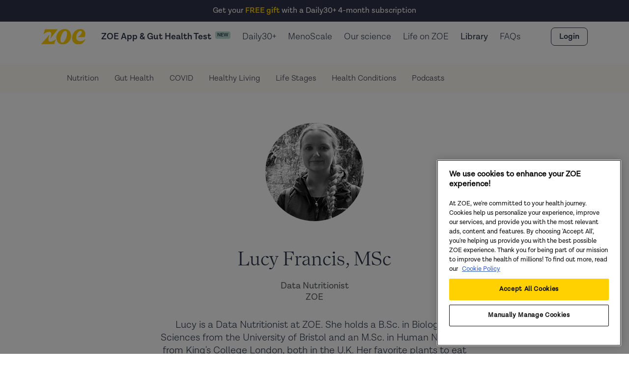

--- FILE ---
content_type: text/html; charset=utf-8
request_url: https://zoe.com/learn/lucy-francis
body_size: 17343
content:
<!DOCTYPE html><html lang="en"><head><meta charSet="utf-8"/><title>Lucy Francis</title><meta name="viewport" content="initial-scale=1.0, width=device-width"/><meta name="next-head-count" content="3"/><script>(function(w,d,s,l,i){w[l]=w[l]||[];w[l].push({'gtm.start':
                  new Date().getTime(),event:'gtm.js'});var f=d.getElementsByTagName(s)[0],
                  j=d.createElement(s),dl=l!='dataLayer'?'&l='+l:'';j.async=true;j.src=
                  'https://www.googletagmanager.com/gtm.js?id='+i+dl;f.parentNode.insertBefore(j,f);
                  })(window,document,'script','zoeDataLayer','GTM-NFJ9482N');</script><link rel="preload" href="//cdn.optimizely.com/js/6549461774630912.js" as="script"/><link rel="preconnect" href="//logx.optimizely.com"/><script id="optimizely-script" type="application/javascript" src="https://cdn.optimizely.com/js/6549461774630912.js"></script><link rel="icon" href="/favicon.png"/><script>
                // Prevents Instagram in-app browser autofill errors from flooding Sentry
                window._AutofillCallbackHandler = window._AutofillCallbackHandler || function(){};
              </script><script type="application/ld+json">{"@context":"https://schema.org","@type":"Organization","name":"ZOE","url":"https://zoe.com","logo":"https://zoe.com/assets/img/ds/zoe-logo-brand.png","sameAs":["https://www.instagram.com/zoe/","https://www.facebook.com/joinzoe1/","https://www.youtube.com/c/ZOE-health","https://play.google.com/store/apps/details?id=com.joinzoe.results&hl=en_US","https://apps.apple.com/gb/app/zoe-personalized-nutrition/id1471632228","https://apps.apple.com/us/app/zoe-health-ai-meal-tracker/id1471632228"]}</script><noscript data-n-css=""></noscript><script defer="" nomodule="" src="/_next/static/chunks/polyfills-42372ed130431b0a.js"></script><script src="/_next/static/chunks/webpack-bc0ad8e4400b2624.js" defer=""></script><script src="/_next/static/chunks/framework-c6ee5607585ef091.js" defer=""></script><script src="/_next/static/chunks/main-d0d0085894ff09f7.js" defer=""></script><script src="/_next/static/chunks/pages/_app-3743aad8b91e91d2.js" defer=""></script><script src="/_next/static/chunks/75fc9c18-0d33c00b4fa07b1d.js" defer=""></script><script src="/_next/static/chunks/e8ab3f79-667b49db878cc522.js" defer=""></script><script src="/_next/static/chunks/3996-fa7a8e4c3c6beb04.js" defer=""></script><script src="/_next/static/chunks/4231-77ef67b1c136edec.js" defer=""></script><script src="/_next/static/chunks/5675-2ad59d884bb7fcef.js" defer=""></script><script src="/_next/static/chunks/376-775b1954baf7c2e7.js" defer=""></script><script src="/_next/static/chunks/7244-f0dabbe43b9ef50b.js" defer=""></script><script src="/_next/static/chunks/2984-d2b2bafca26a9390.js" defer=""></script><script src="/_next/static/chunks/2331-2d1a81505300a894.js" defer=""></script><script src="/_next/static/chunks/7575-3ea91fe47165ff30.js" defer=""></script><script src="/_next/static/chunks/9831-e75df61e1c2ac7b4.js" defer=""></script><script src="/_next/static/chunks/1378-82c935f3feb75eca.js" defer=""></script><script src="/_next/static/chunks/3847-3a3e25f01f662f70.js" defer=""></script><script src="/_next/static/chunks/pages/learn/%5Bslug%5D-9774dc65a7719fac.js" defer=""></script><script src="/_next/static/z8MndkHv-dW_aMaZpZrmf/_buildManifest.js" defer=""></script><script src="/_next/static/z8MndkHv-dW_aMaZpZrmf/_ssgManifest.js" defer=""></script><style data-styled="" data-styled-version="6.1.15">.ftjLjQ{display:flex;flex-direction:row;align-items:center;justify-content:center;}/*!sc*/
.dcNLev{display:flex;flex-direction:row;align-items:center;justify-content:space-between;width:100%;}/*!sc*/
.hyeDrk{display:flex;flex-direction:row;align-items:center;}/*!sc*/
.gBPZec{display:flex;flex-direction:row;}/*!sc*/
.ledBwE{display:flex;flex-direction:row;align-items:center;justify-content:space-between;}/*!sc*/
.FzJel{display:flex;flex-direction:row;align-items:center;gap:var(--grid-12);}/*!sc*/
.ebPUpQ{display:flex;flex-direction:row;gap:var(--grid-12);justify-content:flex-start;}/*!sc*/
.dLEWAx{display:flex;flex-direction:row;align-items:center;justify-content:flex-start;}/*!sc*/
data-styled.g2[id="sc-FEMpB"]{content:"ftjLjQ,dcNLev,hyeDrk,gBPZec,ledBwE,FzJel,ebPUpQ,dLEWAx,"}/*!sc*/
.cwOjKz{flex:none;}/*!sc*/
.cwOjKz.horizontal{width:var(--grid-12);}/*!sc*/
.cwOjKz.vertical{width:100%;height:var(--grid-12);}/*!sc*/
@media (max-width: 768px){.cwOjKz.horizontal{width:var(--grid-0);}.cwOjKz.vertical{width:100%;height:var(--grid-0);}}/*!sc*/
.eAIaER{flex:none;}/*!sc*/
.eAIaER.horizontal{width:var(--grid-32);}/*!sc*/
.eAIaER.vertical{width:100%;height:var(--grid-32);}/*!sc*/
@media (max-width: 1200px){.eAIaER.horizontal{width:var(--grid-12);}.eAIaER.vertical{width:100%;height:var(--grid-12);}}/*!sc*/
.hvkrOs{flex:none;}/*!sc*/
.hvkrOs.horizontal{width:var(--grid-8);}/*!sc*/
.hvkrOs.vertical{width:100%;height:var(--grid-8);}/*!sc*/
.ecGBvp{flex:none;}/*!sc*/
.ecGBvp.horizontal{width:var(--grid-24);}/*!sc*/
.ecGBvp.vertical{width:100%;height:var(--grid-24);}/*!sc*/
@media (max-width: 1200px){.ecGBvp.horizontal{width:var(--grid-12);}.ecGBvp.vertical{width:100%;height:var(--grid-12);}}/*!sc*/
.zIXHE{flex:none;}/*!sc*/
.zIXHE.horizontal{width:var(--grid-16);}/*!sc*/
.zIXHE.vertical{width:100%;height:var(--grid-16);}/*!sc*/
.hTYXkk{flex:none;}/*!sc*/
.hTYXkk.horizontal{width:var(--grid-48);}/*!sc*/
.hTYXkk.vertical{width:100%;height:var(--grid-48);}/*!sc*/
.mIWes{flex:none;}/*!sc*/
.mIWes.horizontal{width:var(--grid-32);}/*!sc*/
.mIWes.vertical{width:100%;height:var(--grid-32);}/*!sc*/
.catQH{flex:none;}/*!sc*/
.catQH.horizontal{width:var(--grid-144);}/*!sc*/
.catQH.vertical{width:100%;height:var(--grid-144);}/*!sc*/
@media (max-width: 768px){.catQH.horizontal{width:var(--grid-96);}.catQH.vertical{width:100%;height:var(--grid-96);}}/*!sc*/
.rbHqt{flex:none;}/*!sc*/
.rbHqt.horizontal{width:var(--grid-0);}/*!sc*/
.rbHqt.vertical{width:100%;height:var(--grid-0);}/*!sc*/
@media (max-width: 1200px){.rbHqt.horizontal{width:var(--grid-72);}.rbHqt.vertical{width:100%;height:var(--grid-72);}}/*!sc*/
.hQCHvo{flex:none;}/*!sc*/
.hQCHvo.horizontal{width:var(--grid-12);}/*!sc*/
.hQCHvo.vertical{width:100%;height:var(--grid-12);}/*!sc*/
.itVEiI{flex:none;}/*!sc*/
.itVEiI.horizontal{width:var(--grid-72);}/*!sc*/
.itVEiI.vertical{width:100%;height:var(--grid-72);}/*!sc*/
.fNVtKz{flex:none;}/*!sc*/
.fNVtKz.horizontal{width:var(--grid-48);}/*!sc*/
.fNVtKz.vertical{width:100%;height:var(--grid-48);}/*!sc*/
@media (max-width: 768px){.fNVtKz.horizontal{width:var(--grid-96);}.fNVtKz.vertical{width:100%;height:var(--grid-96);}}/*!sc*/
.gpmrhh{flex:none;}/*!sc*/
.gpmrhh.horizontal{width:var(--grid-0);}/*!sc*/
.gpmrhh.vertical{width:100%;height:var(--grid-0);}/*!sc*/
@media (max-width: 1200px){.gpmrhh.horizontal{width:var(--grid-48);}.gpmrhh.vertical{width:100%;height:var(--grid-48);}}/*!sc*/
.NlpSz{flex:none;}/*!sc*/
.NlpSz.horizontal{width:var(--grid-0);}/*!sc*/
.NlpSz.vertical{width:100%;height:var(--grid-0);}/*!sc*/
@media (max-width: 768px){.NlpSz.horizontal{width:var(--grid-32);}.NlpSz.vertical{width:100%;height:var(--grid-32);}}/*!sc*/
data-styled.g3[id="sc-gjcoXW"]{content:"cwOjKz,eAIaER,hvkrOs,ecGBvp,zIXHE,hTYXkk,mIWes,catQH,rbHqt,hQCHvo,itVEiI,fNVtKz,gpmrhh,NlpSz,"}/*!sc*/
.ijKOma{font-size:var(--font-size-fluid-paragraph-200);line-height:var(--line-height-fluid-paragraph-200);font-family:var(--font-sans-serif-regular),var(--font-fallback-sans-serif);font-weight:var(--font-sans-serif-regular-weight);color:var(--color-text-primary-inverse);text-align:center;margin:0;}/*!sc*/
.ijKOma b,.ijKOma strong{font-weight:var(--font-sans-serif-semibold-weight);}/*!sc*/
.ijKOma a{font-weight:var(--font-sans-serif-semibold-weight);font-family:var(--font-sans-serif-semibold),var(--font-fallback-sans-serif);text-decoration:none;color:var(--color-text-link-inverse);}/*!sc*/
.ijKOma a :hover{color:var(--color-text-link-inverse);}/*!sc*/
.cMZNEO{font-size:var(--font-size-fluid-paragraph-200);line-height:var(--line-height-fluid-paragraph-200);font-family:var(--font-sans-serif-regular),var(--font-fallback-sans-serif);font-weight:var(--font-sans-serif-regular-weight);color:var(--color-text-primary);text-align:inherit;font-family:var(--font-sans-serif-semibold),var(--font-fallback-sans-serif);font-weight:var(--font-sans-serif-semibold-weight);margin:0;}/*!sc*/
.cMZNEO b,.cMZNEO strong{font-weight:var(--font-sans-serif-semibold-weight);}/*!sc*/
.cMZNEO a{font-weight:var(--font-sans-serif-semibold-weight);font-family:var(--font-sans-serif-semibold),var(--font-fallback-sans-serif);text-decoration:none;color:var(--color-text-link);}/*!sc*/
.cMZNEO a :hover{color:var(--color-text-link-hover);}/*!sc*/
@media (max-width: 768px){.cMZNEO{font-size:var(--font-size-fluid-paragraph-200);line-height:var(--line-height-fluid-paragraph-200);font-family:var(--font-sans-serif-regular),var(--font-fallback-sans-serif);font-weight:var(--font-sans-serif-regular-weight);font-family:var(--font-sans-serif-semibold),var(--font-fallback-sans-serif);font-weight:var(--font-sans-serif-semibold-weight);}.cMZNEO b,.cMZNEO strong{font-weight:var(--font-sans-serif-semibold-weight);}}/*!sc*/
.cHWmvL{font-size:var(--font-size-fluid-paragraph-300);line-height:var(--line-height-fluid-paragraph-300);font-family:var(--font-sans-serif-regular),var(--font-fallback-sans-serif);font-weight:var(--font-sans-serif-regular-weight);color:var(--color-text-primary);text-align:center;font-family:var(--font-sans-serif-semibold),var(--font-fallback-sans-serif);font-weight:var(--font-sans-serif-semibold-weight);margin:0;}/*!sc*/
.cHWmvL b,.cHWmvL strong{font-weight:var(--font-sans-serif-semibold-weight);}/*!sc*/
.cHWmvL a{font-weight:var(--font-sans-serif-semibold-weight);font-family:var(--font-sans-serif-semibold),var(--font-fallback-sans-serif);text-decoration:none;color:var(--color-text-link);}/*!sc*/
.cHWmvL a :hover{color:var(--color-text-link-hover);}/*!sc*/
.Gdjpn{font-size:var(--font-size-fluid-paragraph-300);line-height:var(--line-height-fluid-paragraph-300);font-family:var(--font-sans-serif-regular),var(--font-fallback-sans-serif);font-weight:var(--font-sans-serif-regular-weight);color:var(--color-text-primary);text-align:center;font-family:var(--font-sans-serif-light),var(--font-fallback-sans-serif);font-weight:var(--font-sans-serif-light-weight);margin:0;}/*!sc*/
.Gdjpn b,.Gdjpn strong{font-weight:var(--font-sans-serif-semibold-weight);}/*!sc*/
.Gdjpn a{font-weight:var(--font-sans-serif-semibold-weight);font-family:var(--font-sans-serif-semibold),var(--font-fallback-sans-serif);text-decoration:none;color:var(--color-text-link);}/*!sc*/
.Gdjpn a :hover{color:var(--color-text-link-hover);}/*!sc*/
.daGpST{font-size:var(--font-size-fluid-label-100);line-height:var(--line-height-fluid-label-100);font-family:var(--font-sans-serif-regular),var(--font-fallback-sans-serif);font-weight:var(--font-sans-serif-regular-weight);color:var(--color-text-primary);text-align:inherit;font-family:var(--font-sans-serif-semibold),var(--font-fallback-sans-serif);font-weight:var(--font-sans-serif-semibold-weight);margin:0;}/*!sc*/
.daGpST a{font-weight:var(--font-sans-serif-semibold-weight);font-family:var(--font-sans-serif-semibold),var(--font-fallback-sans-serif);text-decoration:none;color:var(--color-text-link);}/*!sc*/
.daGpST a :hover{color:var(--color-text-link-hover);}/*!sc*/
.jvNhvZ{font-size:var(--font-size-fluid-paragraph-300);line-height:var(--line-height-fluid-paragraph-300);font-family:var(--font-sans-serif-regular),var(--font-fallback-sans-serif);font-weight:var(--font-sans-serif-regular-weight);color:var(--color-text-primary);text-align:inherit;font-family:var(--font-sans-serif-light),var(--font-fallback-sans-serif);font-weight:var(--font-sans-serif-light-weight);margin:0;}/*!sc*/
.jvNhvZ b,.jvNhvZ strong{font-weight:var(--font-sans-serif-semibold-weight);}/*!sc*/
.jvNhvZ a{font-weight:var(--font-sans-serif-semibold-weight);font-family:var(--font-sans-serif-semibold),var(--font-fallback-sans-serif);text-decoration:none;color:var(--color-text-link);}/*!sc*/
.jvNhvZ a :hover{color:var(--color-text-link-hover);}/*!sc*/
.euTuHZ{font-size:var(--font-size-fluid-paragraph-300);line-height:var(--line-height-fluid-paragraph-300);font-family:var(--font-sans-serif-regular),var(--font-fallback-sans-serif);font-weight:var(--font-sans-serif-regular-weight);color:var(--color-text-primary);text-align:inherit;font-family:var(--font-sans-serif-semibold),var(--font-fallback-sans-serif);font-weight:var(--font-sans-serif-semibold-weight);margin:0;}/*!sc*/
.euTuHZ b,.euTuHZ strong{font-weight:var(--font-sans-serif-semibold-weight);}/*!sc*/
.euTuHZ a{font-weight:var(--font-sans-serif-semibold-weight);font-family:var(--font-sans-serif-semibold),var(--font-fallback-sans-serif);text-decoration:none;color:var(--color-text-link);}/*!sc*/
.euTuHZ a :hover{color:var(--color-text-link-hover);}/*!sc*/
.klkbCu{font-size:var(--font-size-fluid-label-100);line-height:var(--line-height-fluid-label-100);font-family:var(--font-sans-serif-regular),var(--font-fallback-sans-serif);font-weight:var(--font-sans-serif-regular-weight);color:var(--color-text-primary-inverse);text-align:inherit;margin:0;}/*!sc*/
.klkbCu a{font-weight:var(--font-sans-serif-semibold-weight);font-family:var(--font-sans-serif-semibold),var(--font-fallback-sans-serif);text-decoration:none;color:var(--color-text-link-inverse);}/*!sc*/
.klkbCu a :hover{color:var(--color-text-link-inverse);}/*!sc*/
.fOUCAs{font-family:var(--font-serif),var(--font-fallback-serif);font-size:var(--font-size-fluid-heading-600);letter-spacing:calc(var(--font-size-fluid-heading-600) * var(--letter-spacing-ratio-heading));line-height:var(--line-height-fluid-heading-600);font-weight:var(--font-serif-weight);color:var(--color-text-primary-inverse);text-align:inherit;margin:0;}/*!sc*/
.fOUCAs em{font-style:normal;font-family:var(--font-serif-italic),var(--font-fallback-serif);font-weight:var(--font-serif-italic-weight);}/*!sc*/
.fOUCAs a{font-weight:var(--font-sans-serif-semibold-weight);font-family:var(--font-sans-serif-semibold),var(--font-fallback-sans-serif);text-decoration:none;color:var(--color-text-link-inverse);}/*!sc*/
.fOUCAs a :hover{color:var(--color-text-link-inverse);}/*!sc*/
.cIpyON{font-size:var(--font-size-fluid-paragraph-200);line-height:var(--line-height-fluid-paragraph-200);font-family:var(--font-sans-serif-regular),var(--font-fallback-sans-serif);font-weight:var(--font-sans-serif-regular-weight);color:var(--color-text-primary);text-align:inherit;font-family:var(--font-sans-serif-semibold),var(--font-fallback-sans-serif);font-weight:var(--font-sans-serif-semibold-weight);margin:0;}/*!sc*/
.cIpyON b,.cIpyON strong{font-weight:var(--font-sans-serif-semibold-weight);}/*!sc*/
.cIpyON a{font-weight:var(--font-sans-serif-semibold-weight);font-family:var(--font-sans-serif-semibold),var(--font-fallback-sans-serif);text-decoration:none;color:var(--color-text-link);}/*!sc*/
.cIpyON a :hover{color:var(--color-text-link-hover);}/*!sc*/
.eoRpBp{font-size:var(--font-size-fluid-label-100);line-height:var(--line-height-fluid-label-100);font-family:var(--font-sans-serif-regular),var(--font-fallback-sans-serif);font-weight:var(--font-sans-serif-regular-weight);color:var(--color-text-primary-inverse);text-align:inherit;font-family:var(--font-sans-serif-light),var(--font-fallback-sans-serif);font-weight:var(--font-sans-serif-light-weight);margin:0;}/*!sc*/
.eoRpBp a{font-weight:var(--font-sans-serif-semibold-weight);font-family:var(--font-sans-serif-semibold),var(--font-fallback-sans-serif);text-decoration:none;color:var(--color-text-link-inverse);}/*!sc*/
.eoRpBp a :hover{color:var(--color-text-link-inverse);}/*!sc*/
.fkQVsJ{font-size:var(--font-size-fluid-label-100);line-height:var(--line-height-fluid-label-100);font-family:var(--font-sans-serif-regular),var(--font-fallback-sans-serif);font-weight:var(--font-sans-serif-regular-weight);color:var(--color-text-primary-inverse);text-align:inherit;font-family:var(--font-sans-serif-regular),var(--font-fallback-sans-serif);font-weight:var(--font-sans-serif-regular-weight);margin:0;}/*!sc*/
.fkQVsJ a{font-weight:var(--font-sans-serif-semibold-weight);font-family:var(--font-sans-serif-semibold),var(--font-fallback-sans-serif);text-decoration:none;color:var(--color-text-link-inverse);}/*!sc*/
.fkQVsJ a :hover{color:var(--color-text-link-inverse);}/*!sc*/
.iLREQF{font-size:var(--font-size-fluid-paragraph-200);line-height:var(--line-height-fluid-paragraph-200);font-family:var(--font-sans-serif-regular),var(--font-fallback-sans-serif);font-weight:var(--font-sans-serif-regular-weight);color:var(--color-text-primary);text-align:inherit;font-family:var(--font-sans-serif-regular),var(--font-fallback-sans-serif);font-weight:var(--font-sans-serif-regular-weight);margin:0;}/*!sc*/
.iLREQF b,.iLREQF strong{font-weight:var(--font-sans-serif-semibold-weight);}/*!sc*/
.iLREQF a{font-weight:var(--font-sans-serif-semibold-weight);font-family:var(--font-sans-serif-semibold),var(--font-fallback-sans-serif);text-decoration:none;color:var(--color-text-link);}/*!sc*/
.iLREQF a :hover{color:var(--color-text-link-hover);}/*!sc*/
.kZWVsz{font-size:var(--font-size-fluid-paragraph-200);line-height:var(--line-height-fluid-paragraph-200);font-family:var(--font-sans-serif-regular),var(--font-fallback-sans-serif);font-weight:var(--font-sans-serif-regular-weight);color:var(--color-text-primary-inverse);text-align:inherit;font-family:var(--font-sans-serif-light),var(--font-fallback-sans-serif);font-weight:var(--font-sans-serif-light-weight);margin:0;}/*!sc*/
.kZWVsz b,.kZWVsz strong{font-weight:var(--font-sans-serif-semibold-weight);}/*!sc*/
.kZWVsz a{font-weight:var(--font-sans-serif-semibold-weight);font-family:var(--font-sans-serif-semibold),var(--font-fallback-sans-serif);text-decoration:none;color:var(--color-text-link-inverse);}/*!sc*/
.kZWVsz a :hover{color:var(--color-text-link-inverse);}/*!sc*/
.bDCikZ{font-size:var(--font-size-fluid-label-100);line-height:var(--line-height-fluid-label-100);font-family:var(--font-sans-serif-regular),var(--font-fallback-sans-serif);font-weight:var(--font-sans-serif-regular-weight);color:var(--color-text-primary-inverse);text-align:inherit;font-family:var(--font-sans-serif-semibold),var(--font-fallback-sans-serif);font-weight:var(--font-sans-serif-semibold-weight);margin:0;}/*!sc*/
.bDCikZ a{font-weight:var(--font-sans-serif-semibold-weight);font-family:var(--font-sans-serif-semibold),var(--font-fallback-sans-serif);text-decoration:none;color:var(--color-text-link-inverse);}/*!sc*/
.bDCikZ a :hover{color:var(--color-text-link-inverse);}/*!sc*/
data-styled.g4[id="sc-dVBluf"]{content:"ijKOma,cMZNEO,cHWmvL,Gdjpn,daGpST,jvNhvZ,euTuHZ,klkbCu,fOUCAs,cIpyON,eoRpBp,fkQVsJ,iLREQF,kZWVsz,bDCikZ,"}/*!sc*/
.gjOVrv{border:none;border-top:1px solid var(--color-divider-primary);margin:0;width:100%;}/*!sc*/
.hKjiDR{border:none;border-top:1px solid var(--color-divider-secondary);margin:0;width:100%;}/*!sc*/
data-styled.g5[id="sc-fLDLck"]{content:"gjOVrv,hKjiDR,"}/*!sc*/
.MsOBD{border-radius:50%;display:flex;justify-content:center;align-items:center;height:24px;width:24px;max-height:24px;max-width:24px;}/*!sc*/
.iTyEKP{border-radius:50%;display:flex;justify-content:center;align-items:center;height:12px;width:12px;max-height:12px;max-width:12px;}/*!sc*/
data-styled.g7[id="sc-jbAkgO"]{content:"MsOBD,iTyEKP,"}/*!sc*/
.eWMTBo{background-color:var(--color-surface-navy-bold);padding:var(--grid-4) var(--grid-8);border-radius:var(--radius-8);display:inline-flex;}/*!sc*/
data-styled.g13[id="sc-jUkaYT"]{content:"eWMTBo,"}/*!sc*/
.gtepxE{border:0;border-radius:var(--radius-8);display:inline-flex;font-family:var(--font-sans-serif-regular);justify-content:center;align-items:center;transition:background-color 0.1s ease-in-out;}/*!sc*/
.gtepxE:focus-visible{outline:0px;}/*!sc*/
.gtepxE[data-hovered]{cursor:pointer;}/*!sc*/
.gtepxE[data-disabled]{opacity:0.5;}/*!sc*/
.gtepxE.primary{background-color:var(--color-surface-button-primary);color:var(--color-text-button-primary);}/*!sc*/
.gtepxE.primary[data-hovered]{background-color:var(--color-surface-button-primary-hover);color:var(--color-text-button-primary-hover);}/*!sc*/
.gtepxE.primary[data-hovered] span,.gtepxE.primary[data-hovered] p{color:var(--color-text-button-primary-hover);}/*!sc*/
.gtepxE.primary.inverse{background-color:var(--color-surface-button-primary-inverse);color:var(--color-text-button-primary-inverse);}/*!sc*/
.gtepxE.primary.inverse[data-hovered]{background-color:var(--color-surface-button-primary-inverse-hover);color:var(--color-text-button-primary-inverse-hover);}/*!sc*/
.gtepxE.primary.inverse[data-hovered] span,.gtepxE.primary.inverse[data-hovered] p{color:var(--color-text-button-primary-inverse-hover);}/*!sc*/
.gtepxE.primary.neutral{background-color:var(--color-surface-button-primary-neutral);color:var(--color-text-button-primary-neutral);}/*!sc*/
.gtepxE.primary.neutral[data-hovered]{background-color:var(--color-surface-button-primary-neutral-hover);color:var(--color-text-button-primary-neutral-hover);}/*!sc*/
.gtepxE.primary.neutral[data-hovered] span,.gtepxE.primary.neutral[data-hovered] p{color:var(--color-text-button-primary-neutral-hover);}/*!sc*/
.gtepxE.secondary{background-color:var(--color-surface-button-secondary);border:var(--border-width-button-secondary) solid var(--color-border-button-secondary);color:var(--color-text-button-secondary);}/*!sc*/
.gtepxE.secondary[data-hovered]{background-color:var(--color-surface-button-secondary-hover);border:var(--border-width-button-secondary-hover) solid var(--color-surface-button-secondary-hover);color:var(--color-text-button-secondary-hover);}/*!sc*/
.gtepxE.secondary[data-hovered] span,.gtepxE.secondary[data-hovered] p{color:var(--color-text-button-secondary-hover);}/*!sc*/
.gtepxE.secondary.inverse{background-color:var(--color-surface-button-secondary-inverse);border:var(--border-width-button-secondary) solid var(--color-border-button-secondary-inverse);color:var(--color-text-button-secondary-inverse);}/*!sc*/
.gtepxE.secondary.inverse[data-hovered]{background-color:var(--color-surface-button-secondary-inverse-hover);border:var(--border-width-button-secondary-hover) solid var(--color-surface-button-secondary-inverse-hover);color:var(--color-text-button-secondary-inverse-hover);}/*!sc*/
.gtepxE.secondary.inverse[data-hovered] span,.gtepxE.secondary.inverse[data-hovered] p{color:var(--color-text-button-secondary-inverse-hover);}/*!sc*/
.gtepxE.tertiary{background-color:var(--transparent);border-radius:0;color:var(--color-text-button-tertiary);}/*!sc*/
.gtepxE.tertiary[data-hovered]{color:var(--color-text-button-tertiary-hover);}/*!sc*/
.gtepxE.tertiary[data-hovered] span,.gtepxE.tertiary[data-hovered] p{color:var(--color-text-button-tertiary-hover);}/*!sc*/
.gtepxE.tertiary.large,.gtepxE.tertiary.small{padding:0;}/*!sc*/
.gtepxE.large{font-size:var(--font-size-button-large);line-height:var(--line-height-button-large);padding:var(--padding-button-large-y) var(--padding-button-large-x);}/*!sc*/
.gtepxE.small{font-size:var(--font-size-button-small);line-height:var(--line-height-button-small);padding:var(--padding-button-small-y) var(--padding-button-small-x);}/*!sc*/
.gtepxE.full{width:100%;}/*!sc*/
.gtepxE.rounded{border-radius:var(--radius-full);}/*!sc*/
data-styled.g14[id="sc-deSjom"]{content:"gtepxE,"}/*!sc*/
@font-face{font-family:'LotaGrotesqueAlt1';src:url('https://zoe.com/fonts/LotaGrotesqueAlt1Light/font.woff2') format('woff2'),url('https://zoe.com/fonts/LotaGrotesqueAlt1Light/font.woff') format('woff');font-weight:300;}/*!sc*/
@font-face{font-family:'LotaGrotesqueAlt1-Light';src:url('https://zoe.com/fonts/LotaGrotesqueAlt1Light/font.woff2') format('woff2'),url('https://zoe.com/fonts/LotaGrotesqueAlt1Light/font.woff') format('woff');font-weight:300;}/*!sc*/
@font-face{font-family:'LotaGrotesqueAlt1';src:url('https://zoe.com/fonts/LotaGrotesqueAlt1Regular/font.woff2') format('woff2'),url('https://zoe.com/fonts/LotaGrotesqueAlt1Regular/font.woff') format('woff');font-weight:400;}/*!sc*/
@font-face{font-family:'LotaGrotesqueAlt1-regular';src:url('https://zoe.com/fonts/LotaGrotesqueAlt1Regular/font.woff2') format('woff2'),url('https://zoe.com/fonts/LotaGrotesqueAlt1Regular/font.woff') format('woff');font-weight:400;}/*!sc*/
@font-face{font-family:'LotaGrotesqueAlt1-SemiBold';src:url('https://zoe.com/fonts/LotaGrotesqueAlt1SemiBold/font.woff2') format('woff2'),url('https://zoe.com/fonts/LotaGrotesqueAlt1SemiBold/font.woff') format('woff');font-weight:400;}/*!sc*/
@font-face{font-family:'Nantes';src:url('https://zoe.com/fonts/Nantes_Web_Book/NantesWeb-Book.woff2') format('woff2'),url('https://zoe.com/fonts/Nantes_Web_Book/NantesWeb-Book.woff') format('woff');font-weight:300;font-style:normal;font-display:block;}/*!sc*/
@font-face{font-family:'Nantes-Italic';src:url('https://zoe.com/fonts/Nantes_Web_BookItalic/NantesWeb-BookItalic.woff2') format('woff2'),url('https://zoe.com/fonts/Nantes_Web_BookItalic/NantesWeb-BookItalic.woff') format('woff');font-weight:300;}/*!sc*/
html{line-height:1.15;-webkit-text-size-adjust:100%;}/*!sc*/
body{margin:0;}/*!sc*/
main{display:block;}/*!sc*/
h1{font-size:2em;margin:0.67em 0;}/*!sc*/
hr{box-sizing:content-box;height:0;overflow:visible;}/*!sc*/
pre{font-family:monospace,monospace;font-size:1em;}/*!sc*/
a{background-color:transparent;}/*!sc*/
abbr[title]{border-bottom:none;text-decoration:underline;text-decoration:underline dotted;}/*!sc*/
b,strong{font-weight:bolder;}/*!sc*/
code,kbd,samp{font-family:monospace,monospace;font-size:1em;}/*!sc*/
small{font-size:80%;}/*!sc*/
sub,sup{font-size:75%;line-height:0;position:relative;vertical-align:baseline;}/*!sc*/
sub{bottom:-0.25em;}/*!sc*/
sup{top:-0.5em;}/*!sc*/
img{border-style:none;}/*!sc*/
button,input,optgroup,select,textarea{font-family:inherit;font-size:100%;line-height:1.15;margin:0;}/*!sc*/
button,input{overflow:visible;}/*!sc*/
button,select{text-transform:none;}/*!sc*/
button,[type="button"],[type="reset"],[type="submit"]{-webkit-appearance:button;}/*!sc*/
button::-moz-focus-inner,[type="button"]::-moz-focus-inner,[type="reset"]::-moz-focus-inner,[type="submit"]::-moz-focus-inner{border-style:none;padding:0;}/*!sc*/
button:-moz-focusring,[type="button"]:-moz-focusring,[type="reset"]:-moz-focusring,[type="submit"]:-moz-focusring{outline:1px dotted ButtonText;}/*!sc*/
fieldset{padding:0.35em 0.75em 0.625em;}/*!sc*/
legend{box-sizing:border-box;color:inherit;display:table;max-width:100%;padding:0;white-space:normal;}/*!sc*/
progress{vertical-align:baseline;}/*!sc*/
textarea{overflow:auto;}/*!sc*/
[type="checkbox"],[type="radio"]{box-sizing:border-box;padding:0;}/*!sc*/
[type="number"]::-webkit-inner-spin-button,[type="number"]::-webkit-outer-spin-button{height:auto;}/*!sc*/
[type="search"]{-webkit-appearance:textfield;outline-offset:-2px;}/*!sc*/
[type="search"]::-webkit-search-decoration{-webkit-appearance:none;}/*!sc*/
::-webkit-file-upload-button{-webkit-appearance:button;font:inherit;}/*!sc*/
details{display:block;}/*!sc*/
summary{display:list-item;}/*!sc*/
template{display:none;}/*!sc*/
[hidden]{display:none;}/*!sc*/
*{box-sizing:border-box;}/*!sc*/
*,html,body{-webkit-font-smoothing:antialiased;-moz-osx-font-smoothing:grayscale;}/*!sc*/
html{-webkit-text-size-adjust:100%;--font-fallback-sans-serif:'sans-serif';--font-fallback-serif:'serif';--font-serif:'Nantes';--font-serif-weight:300;--font-serif-italic:'Nantes-Italic';--font-serif-italic-weight:300;--font-sans-serif-light:'LotaGrotesqueAlt1-Light';--font-sans-serif-light-weight:300;--font-sans-serif-regular:'LotaGrotesqueAlt1-Regular';--font-sans-serif-regular-weight:400;--font-sans-serif-semibold:'LotaGrotesqueAlt1-SemiBold';--font-sans-serif-semibold-weight:400;--font-size-14:0.875rem;--font-size-16:1rem;--font-size-18:1.125rem;--font-size-20:1.25rem;--font-size-22:1.375rem;--font-size-24:1.5rem;--font-size-30:1.875rem;--font-size-32:2rem;--font-size-34:2.125rem;--font-size-36:2.25rem;--font-size-40:2.5rem;--font-size-44:2.75rem;--font-size-46:2.875rem;--font-size-56:3.5rem;--font-size-72:4.5rem;--font-size-100:6.25rem;--line-height-22:1.375rem;--line-height-24:1.5rem;--line-height-28:1.75rem;--line-height-30:1.875rem;--line-height-32:2;--letter-spacing-ratio-heading:-0.02;--letter-spacing-ratio-eyebrow:0.05;--line-height-ratio-heading:1.05;--line-height-ratio-paragraph:1.2;--font-size-fluid-label-100:var(--font-size-14);--line-height-fluid-label-100:calc(var(--font-size-14) * var(--line-height-ratio-paragraph));--font-size-fluid-paragraph-200:var(--font-size-16);--line-height-fluid-paragraph-200:calc(var(--font-size-fluid-paragraph-200) * var(--line-height-ratio-paragraph));--font-size-fluid-paragraph-300:var(--font-size-18);--line-height-fluid-paragraph-300:calc(var(--font-size-fluid-paragraph-300) * var(--line-height-ratio-paragraph));--font-size-fluid-paragraph-400:var(--font-size-20);--line-height-fluid-paragraph-400:calc(var(--font-size-fluid-paragraph-400) * var(--line-height-ratio-paragraph));--font-size-fluid-heading-500:var(--font-size-24);--line-height-fluid-heading-500:calc(var(--font-size-fluid-heading-500) * var(--line-height-ratio-heading));--line-height-fluid-heading-500-alt:var(
    --line-height-30
  );--font-size-fluid-heading-600:var(--font-size-30);--line-height-fluid-heading-600:calc(var(--font-size-fluid-heading-600) * var(--line-height-ratio-heading));--font-size-fluid-heading-700:var(--font-size-36);--line-height-fluid-heading-700:calc(var(--font-size-fluid-heading-700) * var(--line-height-ratio-heading));--font-size-fluid-heading-800:var(--font-size-40);--line-height-fluid-heading-800:calc(var(--font-size-fluid-heading-800) * var(--line-height-ratio-heading));--font-size-fluid-heading-900:var(--font-size-46);--line-height-fluid-heading-900:calc(var(--font-size-fluid-heading-900) * var(--line-height-ratio-heading));--font-size-fluid-display-1000:var(--font-size-72);--line-height-fluid-display-1000:calc(var(--font-size-fluid-display-1000) * var(--line-height-ratio-heading));--font-size-fluid-display-1100:var(--font-size-100);--line-height-fluid-display-1100:calc(var(--font-size-fluid-display-1100) * var(--line-height-ratio-heading));--aubergine-bold:hsla(336, 30%, 25%, 1);--blue-300:hsla(229, 12%, 34%, 1);--blue-400:hsla(228, 22%, 23%, 1);--blue-400-70:hsla(228, 22%, 23%, 0.7);--blue-400-15:hsla(228, 22%, 23%, 0.15);--blue-500:hsla(228, 22%, 18%, 1);--cream-100:hsla(36, 33%, 97%, 1);--dark-neutral-700:hsla(195, 2%, 44%, 1);--indigo-400:hsla(241, 55%, 57%, 1);--indigo-500:hsla(241, 61%, 47%, 1);--light-neutral-100:hsla(0, 0%, 100%, 1);--light-neutral-200:hsla(0, 0%, 97%, 1);--light-neutral-400:hsla(0, 0%, 89%, 1);--red-100:hsla(11, 65%, 90%, 1);--red-400:hsla(10, 68%, 44%, 1);--score-excellent:hsla(67, 98%, 34%, 1);--teal-100:hsla(170, 27%, 96%, 1);--transparent:transparent;--yellow-400:hsla(49, 100%, 50%, 1);--yellow-500:hsla(44, 77%, 58%, 1);--green-400:hsla(139, 47%, 34%, 1);--white:hsla(0, 0%, 100%, 1);--lime-500:hsla(81, 32%, 74%, 1);--color-text-primary:var(--blue-400);--color-text-primary-inverse:var(--light-neutral-100);--color-text-secondary:var(--blue-300);--color-text-secondary-inverse:var(--light-neutral-400);--color-text-placeholder:var(--dark-neutral-700);--color-text-error:var(--red-400);--color-text-link:var(--indigo-400);--color-text-link-hover:var(--indigo-500);--color-text-link-inverse:var(--light-neutral-100);--color-text-link-inverse-hover:var(--light-neutral-200);--color-text-link-navigation-bold:var(--blue-400);--color-text-link-navigation-bold-hover:var(--indigo-500);--color-surface-neutral:var(--light-neutral-100);--color-surface-neutral-disabled:var(--light-neutral-200);--color-surface-yellow-bold:var(--yellow-400);--color-surface-navy-bold:var(--blue-400);--color-surface-aubergine-bold:hsla(336, 30%, 25%, 1);--color-surface-teal-bold:hsla(180, 19%, 22%, 1);--color-surface-white:var(--white);--color-surface-error:var(--red-100);--color-surface-cream-subtle:hsla(53, 36%, 96%, 1);--color-surface-cream-bold:hsla(53, 43%, 89%, 1);--color-surface-yellow-subtle:hsla(49, 100%, 86%, 1);--color-surface-navy-subtle:hsla(229, 52%, 96%, 1);--color-surface-aubergine-subtle:hsla(353, 31%, 94%, 1);--color-surface-teal-subtle:hsla(165, 31%, 95%, 1);--color-surface-teal-medium:hsla(162, 30%, 83%, 1);--color-surface-blanket:var(--blue-400-70);--color-surface-label-green:var(--score-excellent);--color-border:var(--light-neutral-400);--color-border-default:var(--light-neutral-400);--color-border-secondary:var(--blue-400);--color-border-inverse:var(--light-neutral-100);--color-border-teal:hsla(180, 19%, 22%, 0.1);--color-border-disabled:var(--light-neutral-200);--color-border-focused:var(--indigo-400);--color-border-focused-alt:var(--yellow-400);--color-border-error:var(--red-400);--color-border-blue-subtle:var(--blue-400-15);--color-icon-primary:var(--blue-400);--color-icon-border:var(--blue-400);--color-icon-secondary:var(--dark-neutral-700);--color-icon-inverse:var(--light-neutral-100);--color-icon-success:var(--green-400);--color-icon-error:var(--red-400);--color-icon-brand:var(--yellow-400);--color-icon-lime:var(--lime-500);--color-icon-link:var(--indigo-400);--color-icon-hover:var(--indigo-500);--color-divider-primary:var(--light-neutral-400);--color-divider-secondary:hsla(0, 0%, 89%, 0.25);--color-divider-tertiary:var(--color-border-blue-subtle);--color-divider-brand:var(--color-surface-yellow-bold);--colour-text-primary:var(--blue-400);--colour-text-primary-inverse:var(--light-neutral-100);--colour-text-secondary:var(--blue-300);--colour-text-secondary-inverse:var(--light-neutral-400);--colour-text-placeholder:var(--dark-neutral-700);--colour-text-error:var(--red-400);--colour-text-link:var(--indigo-400);--colour-text-link-hover:var(--indigo-500);--colour-text-link-inverse:var(--light-neutral-100);--colour-text-link-inverse-hover:var(--light-neutral-200);--colour-text-link-navigation-bold:var(--blue-400);--colour-text-link-navigation-bold-hover:var(--indigo-500);--colour-surface-neutral:var(--light-neutral-100);--colour-surface-neutral-disabled:var(--light-neutral-200);--colour-surface-yellow-bold:var(--yellow-400);--colour-surface-navy-bold:var(--blue-400);--colour-surface-aubergine-bold:hsla(336, 30%, 25%, 1);--colour-surface-teal-bold:hsla(180, 19%, 22%, 1);--colour-surface-white:var(--white);--colour-surface-error:var(--red-100);--colour-surface-cream-subtle:hsla(53, 36%, 96%, 1);--colour-surface-cream-bold:hsla(53, 43%, 89%, 1);--colour-surface-yellow-subtle:hsla(49, 100%, 86%, 1);--colour-surface-navy-subtle:hsla(229, 52%, 96%, 1);--colour-surface-aubergine-subtle:hsla(353, 31%, 94%, 1);--colour-surface-teal-subtle:hsla(165, 31%, 95%, 1);--colour-surface-teal-medium:hsla(162, 30%, 83%, 1);--colour-surface-blanket:var(--blue-400-70);--colour-surface-label-green:var(--score-excellent);--colour-border:var(--light-neutral-400);--colour-border-secondary:var(--blue-400);--colour-border-inverse:var(--light-neutral-100);--colour-border-teal:hsla(180, 19%, 22%, 0.1);--colour-border-disabled:var(--light-neutral-200);--colour-border-focused:var(--indigo-400);--colour-border-error:var(--red-400);--colour-border-blue-subtle:var(--blue-400-15);--colour-icon-primary:var(--blue-400);--colour-icon-border:var(--blue-400);--colour-icon-secondary:var(--dark-neutral-700);--colour-icon-inverse:var(--light-neutral-100);--colour-icon-success:var(--green-400);--colour-icon-error:var(--red-400);--colour-icon-brand:var(--yellow-400);--colour-icon-lime:var(--lime-500);--colour-icon-link:var(--indigo-400);--colour-icon-hover:var(--indigo-500);--colour-divider-primary:var(--light-neutral-400);--colour-divider-secondary:hsla(0, 0%, 89%, 0.25);--colour-divider-tertiary:var(--color-border-blue-subtle);--colour-divider-brand:var(--color-surface-yellow-bold);--grid-2:0.125rem;--grid-4:0.25rem;--grid-8:0.5rem;--grid-12:0.75rem;--grid-16:1rem;--grid-24:1.5rem;--grid-32:2rem;--grid-40:2.5rem;--grid-48:3rem;--grid-72:4.5rem;--grid-96:6rem;--grid-128:8rem;--grid-144:9rem;--radius-4:4px;--radius-8:8px;--radius-12:12px;--radius-16:16px;--radius-24:24px;--radius-full:1000px;--color-surface-input:var(--color-surface-neutral);--color-surface-input-disabled:var(--color-surface-neutral-disabled);--color-text-input:var(--blue-400);--color-text-input-placeholder:var(--color-text-placeholder);--color-border-input:var(--color-border);--color-border-input-focus:var(--color-border-focused);--font-size-input:var(--font-size-16);--line-height-input:var(--line-height-28);--padding-input-y:var(--grid-12);--padding-input-x:var(--grid-16);--font-size-button-large:var(--font-size-16);--line-height-button-large:var(--line-height-28);--padding-button-large-y:var(--grid-16);--padding-button-large-x:var(--grid-32);--border-width-button-secondary:1px;--border-width-button-secondary-hover:1px;--font-size-button-small:var(--font-size-14);--line-height-button-small:var(--line-height-22);--padding-button-small-y:var(--grid-8);--padding-button-small-x:var(--grid-16);--color-surface-button-primary:var(--color-surface-yellow-bold);--color-surface-button-primary-hover:var(--yellow-500);--color-text-button-primary:var(--color-text-primary);--color-text-button-primary-hover:var(--color-text-primary);--color-surface-button-primary-inverse:var(--color-surface-navy-bold);--color-surface-button-primary-inverse-hover:var(--blue-500);--color-text-button-primary-inverse:var(--color-text-primary-inverse);--color-text-button-primary-inverse-hover:var(--color-text-primary-inverse);--color-surface-button-primary-neutral:var(--color-surface-neutral);--color-surface-button-primary-neutral-hover:var(--color-surface-neutral-disabled);--color-text-button-primary-neutral:var(--color-text-primary);--color-text-button-primary-neutral-hover:var(--color-text-primary);--color-border-button-secondary:var(--color-text-primary);--color-surface-button-secondary:var(--transparent);--color-surface-button-secondary-hover:var(--color-surface-navy-bold);--color-text-button-secondary:var(--color-text-primary);--color-text-button-secondary-hover:var(--color-text-primary-inverse);--color-border-button-secondary-inverse:var(--color-border-inverse);--color-surface-button-secondary-inverse:var(--transparent);--color-surface-button-secondary-inverse-hover:var(--color-surface-yellow-bold);--color-text-button-secondary-inverse:var(--color-text-primary-inverse);--color-text-button-secondary-inverse-hover:var(--color-text-primary);--color-text-button-tertiary:var(--color-text-link);--color-text-button-tertiary-hover:var(--color-text-link-hover);font-size:var(--font-size-16);line-height:var(--font-size-16) * var(--line-height-ratio-paragraph);}/*!sc*/
@media screen and (max-width:768px){html{--font-size-fluid-heading-500:var(--font-size-20);--font-size-fluid-heading-600:var(--font-size-24);--font-size-fluid-heading-700:var(--font-size-32);--font-size-fluid-heading-800:var(--font-size-34);--font-size-fluid-heading-900:var(--font-size-44);--font-size-fluid-display-1000:var(--font-size-56);--font-size-fluid-display-1100:var(--font-size-56);}}/*!sc*/
.visually-hidden{position:absolute;width:1px;height:1px;margin:-1px;padding:0;overflow:hidden;clip:rect(0,0,0,0);border:0;white-space:nowrap;}/*!sc*/
body{margin:0;background:var(--color-surface-neutral);color:var(--color-text-primary);transition:all 0.3s ease;font-family:var(--font-sans-serif-regular);font-weight:var(--font-sans-serif-regular-weight);}/*!sc*/
img{max-width:100%;height:auto;display:block;}/*!sc*/
a{text-decoration:none;color:var(--color-text-link);}/*!sc*/
a:hover{color:var(--color-text-link-hover);}/*!sc*/
h1,h2,h3,h4,h5,h6{font-weight:var(--font-sans-serif-regular-weight);}/*!sc*/
h1{font-size:var(--font-size-40);line-height:var(--font-size-40) * var(--line-height-ratio-heading);letter-spacing:var(--font-size-40) * var(--letter-spacing-ratio-heading);}/*!sc*/
h2{font-size:var(--font-size-30);line-height:var(--font-size-30) * var(--line-height-ratio-heading);}/*!sc*/
h3{font-size:var(--font-size-24);line-height:var(--font-size-24) * var(--line-height-ratio-heading);}/*!sc*/
h4{font-size:var(--font-size-20);line-height:var(--font-size-20) * var(--line-height-ratio-heading);}/*!sc*/
h5{font-size:var(--font-size-18);line-height:var(--font-size-18) * var(--line-height-ratio-heading);}/*!sc*/
p{font-size:var(--font-size-20);line-height:var(--font-size-20) * var(--line-height-ratio-paragraph);}/*!sc*/
p.small{font-size:var(--font-size-16);line-height:var(--font-size-16) * var(--line-height-ratio-paragraph);}/*!sc*/
p.secondary{color:var(--color-text-secondary);}/*!sc*/
hr{display:block;height:1px;border:0;border-top:1px solid var(-color-divider-primary);margin:1em 0;padding:0;}/*!sc*/
form div.error{color:var(--color-text-error);font-size:var(--font-size-16);line-height:var(--font-size-16) * var(--line-height-ratio-paragraph);margin-top:var(--grid-8);}/*!sc*/
@media screen and (max-width:768px){h1{font-size:var(--font-size-24);line-height:var(--font-size-24) * var(--line-height-ratio-heading);letter-spacing:var(--font-size-24) * var(--letter-spacing-ratio-heading);}h2{font-size:var(--font-size-20);line-height:var(--font-size-20) * var(--line-height-ratio-heading);}h3{font-size:var(--font-size-18);line-height:var(--font-size-18) * var(--line-height-ratio-heading);}h4{font-size:var(--font-size-18);line-height:var(--font-size-18) * var(--line-height-ratio-heading);}}/*!sc*/
.checkout-v2 .StripeElement{background-color:var(--color-surface-neutral);}/*!sc*/
.StripeElement{padding:20px 14px;border:1px solid #E2DFDB;background-color:#FAF8F5;font-size:16px;line-height:24px;font-family:LotaGrotesqueAlt1-Light,sans-serif;padding:16px 12px;background-color:#FAF8F5;border-radius:8px;color:#2D3246;}/*!sc*/
.StripeElement .ElementsApp,.StripeElement .ElementsApp .InputElement{background-color:transparent;}/*!sc*/
.StripeElement .ElementsApp input,.StripeElement .ElementsApp .InputElement input{background-color:transparent;}/*!sc*/
.StripeElement .ElementsApp::placeholder,.StripeElement .ElementsApp .InputElement::placeholder{background-color:transparent;}/*!sc*/
data-styled.g57[id="sc-global-foPQHS1"]{content:"sc-global-foPQHS1,"}/*!sc*/
.hiOXtH{width:100%;max-width:1008px;margin:0 auto;padding:0 24px;max-width:684px;}/*!sc*/
@media screen and (max-width:960px){.hiOXtH{padding:0 20px;}}/*!sc*/
.frZJNf{width:100%;max-width:1008px;margin:0 auto;padding:0 24px;}/*!sc*/
@media screen and (max-width:960px){.frZJNf{padding:0 20px;}}/*!sc*/
data-styled.g58[id="sc-e151336e-0"]{content:"hiOXtH,frZJNf,"}/*!sc*/
@media screen and (max-width: 768px){.dIQDK{display:none;}}/*!sc*/
data-styled.g60[id="sc-a09c0fd4-0"]{content:"dIQDK,"}/*!sc*/
.fwQzdR{background-color:var(--color-surface-aubergine-bold);}/*!sc*/
@media (max-width: 768px){.fwQzdR{background-color:var(--color-surface-aubergine-bold);}}/*!sc*/
data-styled.g79[id="sc-8e9cf36-0"]{content:"fwQzdR,"}/*!sc*/
.gClbtm{display:flex;flex-wrap:wrap;overflow:hidden;margin:0 var(--grid-16);background-color:var(--color-surface-neutral);max-width:1536px;width:100%;}/*!sc*/
@media (min-width:768px){.gClbtm{margin:0 var(--grid-32);}}/*!sc*/
@media (min-width:1200px){.gClbtm{margin:0 var(--grid-72);}}/*!sc*/
@media (max-width: 768px){.gClbtm{background-color:var(--color-surface-neutral);}}/*!sc*/
.bNSmeO{display:flex;flex-wrap:wrap;overflow:hidden;margin:0 var(--grid-16);background-color:var(--color-surface-aubergine-bold);max-width:1536px;width:100%;}/*!sc*/
@media (min-width:768px){.bNSmeO{margin:0 var(--grid-32);}}/*!sc*/
@media (min-width:1200px){.bNSmeO{margin:0 var(--grid-72);}}/*!sc*/
@media (max-width: 768px){.bNSmeO{background-color:var(--color-surface-aubergine-bold);}}/*!sc*/
data-styled.g80[id="sc-8e9cf36-1"]{content:"gClbtm,bNSmeO,"}/*!sc*/
.kgvsAQ{width:100%;margin-left:0;order:1;padding:0;background-color:var(--color-surface-undefined);text-align:left;}/*!sc*/
@media (min-width:375px){.kgvsAQ{width:100%;margin-left:0;order:1;padding:0;}}/*!sc*/
@media (min-width:768px){.kgvsAQ{width:100%;margin-left:0;order:1;padding:0;}}/*!sc*/
@media (min-width:1200px){.kgvsAQ{width:100%;margin-left:0;order:initial;padding:0;}}/*!sc*/
@media (min-width:1536px){.kgvsAQ{width:100%;margin-left:0;order:initial;padding:0;}}/*!sc*/
.ktXZcm{width:100%;margin-left:0;order:3;padding:0;background-color:var(--color-surface-undefined);text-align:left;}/*!sc*/
@media (min-width:375px){.ktXZcm{width:100%;margin-left:0;order:3;padding:0;}}/*!sc*/
@media (min-width:768px){.ktXZcm{width:50%;margin-left:0;order:3;padding:0;}}/*!sc*/
@media (min-width:1200px){.ktXZcm{width:25%;margin-left:0;order:initial;padding:0;}}/*!sc*/
@media (min-width:1536px){.ktXZcm{width:25%;margin-left:0;order:initial;padding:0;}}/*!sc*/
.bdxWir{width:100%;margin-left:0;order:2;padding:0;background-color:var(--color-surface-undefined);text-align:left;}/*!sc*/
@media (min-width:375px){.bdxWir{width:100%;margin-left:0;order:2;padding:0;}}/*!sc*/
@media (min-width:768px){.bdxWir{width:100%;margin-left:0;order:2;padding:0;}}/*!sc*/
@media (min-width:1200px){.bdxWir{width:66.66666666666666%;margin-left:8.333333333333332%;order:initial;padding:0;}}/*!sc*/
@media (min-width:1536px){.bdxWir{width:66.66666666666666%;margin-left:8.333333333333332%;order:initial;padding:0;}}/*!sc*/
.iTdFdR{width:100%;margin-left:0;order:4;padding:0;background-color:var(--color-surface-undefined);text-align:left;}/*!sc*/
@media (min-width:375px){.iTdFdR{width:100%;margin-left:0;order:4;padding:0;}}/*!sc*/
@media (min-width:768px){.iTdFdR{width:100%;margin-left:0;order:4;padding:0;}}/*!sc*/
@media (min-width:1200px){.iTdFdR{width:100%;margin-left:0;order:initial;padding:0;}}/*!sc*/
@media (min-width:1536px){.iTdFdR{width:100%;margin-left:0;order:initial;padding:0;}}/*!sc*/
.goZoYv{width:100%;margin-left:0;order:initial;padding:0;background-color:var(--color-surface-undefined);text-align:left;}/*!sc*/
@media (min-width:375px){.goZoYv{width:100%;margin-left:0;order:initial;padding:0;}}/*!sc*/
@media (min-width:768px){.goZoYv{width:100%;margin-left:0;order:initial;padding:0;}}/*!sc*/
@media (min-width:1200px){.goZoYv{width:16.666666666666664%;margin-left:0;order:initial;padding:0;}}/*!sc*/
@media (min-width:1536px){.goZoYv{width:16.666666666666664%;margin-left:0;order:initial;padding:0;}}/*!sc*/
.kGSyWP{width:100%;margin-left:0;order:initial;padding:0;background-color:var(--color-surface-undefined);text-align:left;}/*!sc*/
@media (min-width:375px){.kGSyWP{width:100%;margin-left:0;order:initial;padding:0;}}/*!sc*/
@media (min-width:768px){.kGSyWP{width:50%;margin-left:0;order:initial;padding:0;}}/*!sc*/
@media (min-width:1200px){.kGSyWP{width:16.666666666666664%;margin-left:16.666666666666664%;order:initial;padding:0;}}/*!sc*/
@media (min-width:1536px){.kGSyWP{width:16.666666666666664%;margin-left:16.666666666666664%;order:initial;padding:0;}}/*!sc*/
.klLwgr{width:100%;margin-left:0;order:initial;padding:0;background-color:var(--color-surface-undefined);text-align:left;}/*!sc*/
@media (min-width:375px){.klLwgr{width:100%;margin-left:0;order:initial;padding:0;}}/*!sc*/
@media (min-width:768px){.klLwgr{width:50%;margin-left:0;order:initial;padding:0;}}/*!sc*/
@media (min-width:1200px){.klLwgr{width:25%;margin-left:0;order:initial;padding:0;}}/*!sc*/
@media (min-width:1536px){.klLwgr{width:25%;margin-left:0;order:initial;padding:0;}}/*!sc*/
.fMmTmP{width:100%;margin-left:0;order:initial;padding:0;background-color:var(--color-surface-undefined);text-align:left;}/*!sc*/
@media (min-width:375px){.fMmTmP{width:100%;margin-left:0;order:initial;padding:0;}}/*!sc*/
@media (min-width:768px){.fMmTmP{width:50%;margin-left:0;order:initial;padding:0;}}/*!sc*/
@media (min-width:1200px){.fMmTmP{width:16.666666666666664%;margin-left:0;order:initial;padding:0;}}/*!sc*/
@media (min-width:1536px){.fMmTmP{width:16.666666666666664%;margin-left:0;order:initial;padding:0;}}/*!sc*/
data-styled.g81[id="sc-8e9cf36-2"]{content:"kgvsAQ,ktXZcm,bdxWir,iTdFdR,goZoYv,kGSyWP,klLwgr,fMmTmP,"}/*!sc*/
.hmxKhp{overflow-x:auto;display:flex;gap:var(--grid-24);padding:var(--grid-4) 0;scrollbar-width:none;-ms-overflow-style:none;}/*!sc*/
.hmxKhp::-webkit-scrollbar{display:none;}/*!sc*/
data-styled.g82[id="sc-fe0e2ca1-0"]{content:"hmxKhp,"}/*!sc*/
.gxNINO{width:250px;min-width:250px;display:block;border-radius:var(--radius-16);background-color:var(--color-surface-neutral);overflow:hidden;position:relative;cursor:pointer;transition:transform 0.3s ease-in-out;}/*!sc*/
.gxNINO:hover{transform:translateY(-4px);}/*!sc*/
.gxNINO img{border-radius:var(--radius-16);}/*!sc*/
data-styled.g83[id="sc-fe0e2ca1-1"]{content:"gxNINO,"}/*!sc*/
.fsXfJa{position:absolute;left:16px;top:16px;}/*!sc*/
data-styled.g84[id="sc-fe0e2ca1-2"]{content:"fsXfJa,"}/*!sc*/
.leOzKo a{transition:transform 0.3s ease-in-out;}/*!sc*/
.leOzKo a:hover{transform:translateY(-2px);}/*!sc*/
data-styled.g85[id="sc-d4a2f270-0"]{content:"leOzKo,"}/*!sc*/
.jhJxcH .default{color:var(--color-text-link);}/*!sc*/
.jhJxcH[data-hovered]{color:var(--color-text-link-hover);cursor:pointer;}/*!sc*/
.jhJxcH.inverse{color:var(--color-text-link-inverse);}/*!sc*/
.jhJxcH.inverse[data-hovered]{color:var(--color-text-link-inverse-hover);}/*!sc*/
.jhJxcH.navigation{color:var(--color-text-link-navigation-bold);}/*!sc*/
.jhJxcH.navigation[data-hovered]{color:var(--color-text-link-navigation-bold-hover);}/*!sc*/
.jhJxcH.inherit{color:inherit;text-decoration:underline;}/*!sc*/
.jhJxcH.inherit[data-hovered]{color:inherit;}/*!sc*/
data-styled.g110[id="sc-3c8001b8-0"]{content:"jhJxcH,"}/*!sc*/
.bxZOcO ul{list-style:none;margin:0;padding:0;}/*!sc*/
.bxZOcO li{transition:transform 0.3s ease-in-out;max-width:200px;}/*!sc*/
.bxZOcO li:hover{transform:translateY(-2px);}/*!sc*/
data-styled.g121[id="sc-4d2dfe19-0"]{content:"bxZOcO,"}/*!sc*/
.kkGDve ul{list-style:none;margin:0;padding:0;}/*!sc*/
.kkGDve li{transition:transform 0.3s ease-in-out;max-width:200px;}/*!sc*/
.kkGDve li:hover{transform:translateY(-2px);}/*!sc*/
data-styled.g122[id="sc-baeeda47-0"]{content:"kkGDve,"}/*!sc*/
.edNeBz ul{list-style:none;margin:0;padding:0;}/*!sc*/
.edNeBz li{transition:transform 0.3s ease-in-out;}/*!sc*/
.edNeBz li:hover{transform:translateY(-2px);}/*!sc*/
data-styled.g123[id="sc-b115c844-0"]{content:"edNeBz,"}/*!sc*/
.ebfoPA{position:fixed;background-color:var(--color-surface-navy-bold);top:0;right:0;width:100%;max-width:100%;z-index:4;min-height:44px;margin-bottom:var(--grid-12);}/*!sc*/
@media screen and (max-width:768px){.ebfoPA{height:74px;}}/*!sc*/
.ebfoPA span{color:var(--colour-icon-brand);font-weight:var(--font-sans-serif-semibold-weight);}/*!sc*/
data-styled.g124[id="sc-edc56b9c-0"]{content:"ebfoPA,"}/*!sc*/
.kQKpDp{max-width:90%;margin:0 auto;display:flex;align-items:center;justify-content:center;height:100%;cursor:pointer;}/*!sc*/
.kQKpDp:hover{transform:scale(1.05);transition:transform 0.3s ease;}/*!sc*/
data-styled.g125[id="sc-edc56b9c-1"]{content:"kQKpDp,"}/*!sc*/
.jJvHeT{position:relative;display:inline-block;}/*!sc*/
data-styled.g132[id="sc-1a645b4-0"]{content:"jJvHeT,"}/*!sc*/
.ksnzRJ{background:none;border:none;cursor:pointer;transition:background-color 0.2s ease;display:flex;align-items:center;gap:var(--grid-8);color:var(--color-text-primary-inverse);}/*!sc*/
.ksnzRJ:hover{background-color:rgba(255,255,255,0.1);}/*!sc*/
.ksnzRJ[data-pressed]{background-color:rgba(255,255,255,0.1);}/*!sc*/
data-styled.g133[id="sc-1a645b4-1"]{content:"ksnzRJ,"}/*!sc*/
.dJqDrz{background-color:var(--color-surface-aubergine-bold);border:1px solid rgba(255,255,255,0.2);border-radius:4px;margin-top:4px;z-index:2;}/*!sc*/
data-styled.g134[id="sc-1a645b4-2"]{content:"dJqDrz,"}/*!sc*/
.kqYwBJ{outline:none;}/*!sc*/
data-styled.g135[id="sc-1a645b4-3"]{content:"kqYwBJ,"}/*!sc*/
.ixLgKc{background:none;border:none;width:100%;padding:var(--grid-4) var(--grid-8);cursor:pointer;color:var(--color-text-primary-inverse);text-align:right;outline:none;}/*!sc*/
.ixLgKc:hover{background-color:rgba(255,255,255,0.1);}/*!sc*/
.ixLgKc[data-focused]{background-color:rgba(255,255,255,0.1);}/*!sc*/
.ixLgKc[data-selected]{background-color:rgba(255,255,255,0.2);}/*!sc*/
data-styled.g136[id="sc-1a645b4-4"]{content:"ixLgKc,"}/*!sc*/
.ktLxM{width:100%;padding:11px 10px 11px 16px;border-radius:var(--radius-8);border:1px solid var(--color-border-input);display:flex;justify-content:space-between;align-items:center;}/*!sc*/
data-styled.g137[id="sc-fbf40a4a-0"]{content:"ktLxM,"}/*!sc*/
.clMXuc{background-color:transparent;outline:none;border:none;width:100%;color:var(--color-text-primary-inverse);font-family:var(--font-sans-serif-light);font-size:var(--font-size-input);margin-top:4px;}/*!sc*/
.clMXuc::placeholder{color:var(--color-text-primary-inverse);}/*!sc*/
data-styled.g138[id="sc-fbf40a4a-1"]{content:"clMXuc,"}/*!sc*/
.eQarFJ{border:0;border-radius:var(--radius-8);transition:background-color 0.1s ease-in-out;background-color:var(--color-surface-neutral);color:var(--color-text-button-primary);padding:var(--grid-8) var(--grid-16);}/*!sc*/
.eQarFJ[data-hovered]{cursor:pointer;}/*!sc*/
.eQarFJ[data-disabled]{opacity:0.5;}/*!sc*/
data-styled.g139[id="sc-fbf40a4a-2"]{content:"eQarFJ,"}/*!sc*/
.gPypxe{padding:var(--grid-12);background:var(--color-surface-neutral);}/*!sc*/
@media screen and (max-width:768px){.gPypxe{display:none;}}/*!sc*/
data-styled.g140[id="sc-e106b22c-0"]{content:"gPypxe,"}/*!sc*/
.gkoYNI{padding:var(--grid-8) var(--grid-16);background:var(--color-surface-neutral);}/*!sc*/
@media screen and (min-width:768px){.gkoYNI{visibility:hidden;}}/*!sc*/
data-styled.g141[id="sc-e106b22c-1"]{content:"gkoYNI,"}/*!sc*/
.tplVu{position:fixed;right:0;top:0;width:100vw;max-width:100%;z-index:4;top:44px;}/*!sc*/
@media screen and (max-width:768px){.tplVu{top:74px;}}/*!sc*/
data-styled.g142[id="sc-e106b22c-2"]{content:"tplVu,"}/*!sc*/
.iLHcWI{transition:all 0.3s cubic-bezier(0.5,1,0,1);position:absolute;top:0;left:0;width:100vw;background:var(--color-surface-neutral);height:100vh;overflow:scroll;z-index:3;padding:0 var(--grid-16);transform:translateY(-100%);visibility:hidden;opacity:0;}/*!sc*/
@media screen and (min-width:768px){.iLHcWI{display:none;visibility:hidden;}}/*!sc*/
data-styled.g143[id="sc-e106b22c-3"]{content:"iLHcWI,"}/*!sc*/
.bxIiJe{position:relative;display:flex;align-items:flex-start;}/*!sc*/
.bxIiJe span{color:var(--color-text-link-navigation-bold);transition:color 0.2s ease-in-out;}/*!sc*/
.bxIiJe[data-hovered] span{color:var(--color-text-link-navigation-bold-hover);}/*!sc*/
.ijQjoY{position:relative;display:flex;align-items:flex-start;}/*!sc*/
.ijQjoY span{color:var(--color-text-link-navigation-bold);transition:color 0.2s ease-in-out;font-family:var(--font-sans-serif-regular),var(--font-fallback-sans-serif);}/*!sc*/
.ijQjoY[data-hovered] span{color:var(--color-text-link-navigation-bold-hover);}/*!sc*/
data-styled.g144[id="sc-e106b22c-4"]{content:"bxIiJe,ijQjoY,"}/*!sc*/
.fceYUs{z-index:2;}/*!sc*/
data-styled.g145[id="sc-e106b22c-5"]{content:"fceYUs,"}/*!sc*/
.hmtcJn{z-index:2;}/*!sc*/
data-styled.g146[id="sc-e106b22c-6"]{content:"hmtcJn,"}/*!sc*/
.fHoChk{border:0;background:transparent;cursor:pointer;display:flex;align-items:center;justify-content:center;}/*!sc*/
data-styled.g147[id="sc-e106b22c-7"]{content:"fHoChk,"}/*!sc*/
.kqEtoF{font-size:10px;text-transform:uppercase;color:var(--color-text-primary);padding:0 var(--grid-4);background-color:hsla(163,30%,79%,1);border-radius:var(--radius-4);font-family:var(--font-sans-serif-semibold);line-height:1.5;}/*!sc*/
.kqEtoF[data-hovered]{opacity:1;}/*!sc*/
data-styled.g148[id="sc-e106b22c-8"]{content:"kqEtoF,"}/*!sc*/
.fLNbRx{min-height:44px;}/*!sc*/
@media screen and (max-width:768px){.fLNbRx{height:74px;}}/*!sc*/
data-styled.g151[id="sc-79193afc-0"]{content:"fLNbRx,"}/*!sc*/
.epyubK{background-color:#FFFCF6;margin-top:88px;padding:16px 0 18px;}/*!sc*/
.epyubK h4{margin:0;text-transform:uppercase;font-size:16px;line-height:24px;letter-spacing:2.4px;padding:7px 32px 7px 0;border-right:1px solid #E2DFDB;}/*!sc*/
@media screen and (max-width:960px){.epyubK h4{padding:7px 16px;}}/*!sc*/
data-styled.g365[id="sc-2809de6c-0"]{content:"epyubK,"}/*!sc*/
.buVLnl{width:100%;max-width:1008px;padding:0 24px;display:flex;align-items:center;justify-content:center;position:relative;}/*!sc*/
@media screen and (max-width:600px){.buVLnl{padding:0;}}/*!sc*/
data-styled.g366[id="sc-2809de6c-1"]{content:"buVLnl,"}/*!sc*/
.iTPxqm{overflow:scroll;white-space:nowrap;scrollbar-width:none;}/*!sc*/
.iTPxqm::-webkit-scrollbar{display:none;-ms-overflow-style:none;scrollbar-width:none;}/*!sc*/
@media screen and (max-width:600px){.iTPxqm{margin:0 24px 0 0;}}/*!sc*/
data-styled.g367[id="sc-2809de6c-2"]{content:"iTPxqm,"}/*!sc*/
.gXxuza{margin:0;padding:0;display:flex;list-style-type:none;}/*!sc*/
.gXxuza li{margin-left:32px;}/*!sc*/
.gXxuza li a{color:#2D3246;transition:color 400ms ease-in;font-family:LotaGrotesqueAlt1-Light,sans-serif;font-size:16px;line-height:24px;}/*!sc*/
.gXxuza li a:hover{color:#445DC3;}/*!sc*/
.gXxuza li.active a{color:#445DC3;}/*!sc*/
@media screen and (max-width:600px){.gXxuza li a{font-size:14px;line-height:20px;}.gXxuza li:last-child a{padding-right:24px;}}/*!sc*/
data-styled.g368[id="sc-2809de6c-3"]{content:"gXxuza,"}/*!sc*/
.cbUAMI{width:16px;height:16px;position:absolute;right:10px;top:9px;transform:rotate(180deg);background-image:url("data:image/svg+xml,%3Csvg width='16' height='16' viewBox='0 0 16 16' fill='none' xmlns='http://www.w3.org/2000/svg'%3E%3Cpath d='M6.15674 2.33643L0.712016 7.78115C0.594859 7.8983 0.594858 8.08825 0.712016 8.20541L6.15674 13.6501' stroke='%23445DC3' stroke-linecap='round' stroke-width='2px' stroke-linejoin='round'/%3E%3C/svg%3E%0A");background-repeat:no-repeat;cursor:pointer;display:none;}/*!sc*/
@media screen and (max-width:600px){.cbUAMI{display:block;}}/*!sc*/
data-styled.g369[id="sc-2809de6c-4"]{content:"cbUAMI,"}/*!sc*/
.bMBENq{font-size:40px;font-family:Nantes,sans-serif;line-height:54px;letter-spacing:-0.1px;}/*!sc*/
@media screen and (max-width:960px){.bMBENq{font-size:24px;line-height:32px;letter-spacing:0;}}/*!sc*/
data-styled.g572[id="sc-a8b4f26d-0"]{content:"bMBENq,"}/*!sc*/
.jSQaO{display:grid;grid-auto-columns:1fr;grid-template-columns:1fr 1fr 1fr;grid-template-rows:auto;gap:24px 24px;margin-bottom:48px;}/*!sc*/
@media screen and (max-width:960px){.jSQaO{grid-template-columns:1fr 1fr;}}/*!sc*/
data-styled.g573[id="sc-a8b4f26d-1"]{content:"jSQaO,"}/*!sc*/
.heVpJk{margin:60px auto 48px;width:200px;height:200px;border-radius:50%;overflow:hidden;}/*!sc*/
@media screen and (max-width:600px){.heVpJk{margin:40px auto 32px;width:140px;height:140px;}}/*!sc*/
data-styled.g587[id="sc-d5b81e22-0"]{content:"heVpJk,"}/*!sc*/
.kLfjgT{text-align:center;margin-bottom:32px;}/*!sc*/
.kLfjgT h1{font-family:Nantes,sans-serif;margin-bottom:16px;}/*!sc*/
.kLfjgT h5{color:#565A5C;font-weight:400;margin:0;}/*!sc*/
@media screen and (max-width:600px){.kLfjgT{margin-bottom:24px;}.kLfjgT h1{margin-bottom:12px;}}/*!sc*/
data-styled.g588[id="sc-d5b81e22-1"]{content:"kLfjgT,"}/*!sc*/
.kVmftQ{text-align:center;margin-bottom:64px;font-family:LotaGrotesqueAlt1-Light,sans-serif;}/*!sc*/
@media screen and (max-width:600px){.kVmftQ{margin-bottom:48px;}}/*!sc*/
data-styled.g589[id="sc-d5b81e22-2"]{content:"kVmftQ,"}/*!sc*/
</style></head><body><a href="/accessibility" aria-label="View our Accessibility Statement" class="visually-hidden">Accessibility Statement</a><div id="__next"><noscript><iframe src="https://www.googletagmanager.com/ns.html?id=GTM-NFJ9482N"
        height="0" width="0" style="display:none;visibility:hidden"></iframe></noscript><div class="sc-edc56b9c-0 ebfoPA"><div class="sc-gjcoXW cwOjKz vertical" aria-hidden="true"></div><div class="sc-edc56b9c-1 kQKpDp"><p class="sc-dVBluf ijKOma">Get your <span class="sc-dVBluf cMZNEO"><strong>FREE gift</strong></span> with a Daily30+ 4-month subscription<br/></p></div><div class="sc-gjcoXW cwOjKz vertical" aria-hidden="true"></div></div><nav aria-label="Main navigation" id="main-nav" class="sc-e106b22c-2 tplVu"><div class="sc-e106b22c-0 gPypxe"><div><div class="sc-FEMpB ftjLjQ"><div class="sc-8e9cf36-1 gClbtm"><div class="sc-FEMpB dcNLev"><div class="sc-FEMpB hyeDrk"><a class="sc-e106b22c-6 hmtcJn" data-rac="" aria-label="ZOE Home" href="/en-gb"><img alt="ZOE logo" loading="lazy" width="90" height="32" decoding="async" data-nimg="1" class="sc-e106b22c-5 fceYUs" style="color:transparent" src="/assets/img/ds/zoe-logo-brand.svg"/></a><div class="sc-gjcoXW eAIaER horizontal" aria-hidden="true"></div><nav aria-label="Desktop navigation"><div class="sc-FEMpB hyeDrk"><div id="nav-link-zoe-app-&amp;-gut-health-test"><a class="sc-e106b22c-4 bxIiJe" data-rac="" href="/en-gb/buymembership"><span class="sc-dVBluf cHWmvL">ZOE App &amp; Gut Health Test</span><div class="sc-gjcoXW hvkrOs horizontal" aria-hidden="true"></div><small aria-label="ZOE App &amp; Gut Health Test - New" class="sc-e106b22c-8 kqEtoF">New</small></a></div><div class="sc-gjcoXW ecGBvp horizontal" aria-hidden="true"></div><div id="nav-link-daily30+"><a class="sc-e106b22c-4 bxIiJe" data-rac="" href="/en-gb/daily30"><span class="sc-dVBluf Gdjpn">Daily30+</span></a></div><div class="sc-gjcoXW ecGBvp horizontal" aria-hidden="true"></div><div id="nav-link-menoscale"><a class="sc-e106b22c-4 bxIiJe" data-rac="" href="/menoscale"><span class="sc-dVBluf Gdjpn">MenoScale</span></a></div><div class="sc-gjcoXW ecGBvp horizontal" aria-hidden="true"></div><div id="nav-link-our-science"><a class="sc-e106b22c-4 bxIiJe" data-rac="" href="/our-science"><span class="sc-dVBluf Gdjpn">Our science</span></a></div><div class="sc-gjcoXW ecGBvp horizontal" aria-hidden="true"></div><div id="nav-link-life-on-zoe"><a class="sc-e106b22c-4 bxIiJe" data-rac="" href="/lifeonzoe"><span class="sc-dVBluf Gdjpn">Life on ZOE</span></a></div><div class="sc-gjcoXW ecGBvp horizontal" aria-hidden="true"></div><div id="nav-link-library"><a class="sc-e106b22c-4 ijQjoY" data-rac="" href="/learn" aria-current="page" data-current="true"><span class="sc-dVBluf Gdjpn">Library</span></a></div><div class="sc-gjcoXW ecGBvp horizontal" aria-hidden="true"></div><div id="nav-link-faqs"><a class="sc-e106b22c-4 bxIiJe" data-rac="" href="/en-gb/faqs"><span class="sc-dVBluf Gdjpn">FAQs</span></a></div><div class="sc-gjcoXW ecGBvp horizontal" aria-hidden="true"></div></div></nav></div><nav aria-label="Other actions"><div class="sc-FEMpB gBPZec"></div></nav></div></div></div></div></div><div class="sc-e106b22c-1 gkoYNI"><div class="sc-gjcoXW zIXHE horizontal" aria-hidden="true"></div><div class="sc-FEMpB ledBwE"><a class="sc-e106b22c-6 hmtcJn" data-rac="" aria-label="ZOE Home" href="/en-gb"><img alt="ZOE logo" loading="lazy" width="70" height="24" decoding="async" data-nimg="1" class="sc-e106b22c-5 fceYUs" style="color:transparent" src="/assets/img/ds/zoe-logo-brand.svg"/></a><div class="sc-FEMpB FzJel"><button type="button" aria-label="Open menu" aria-expanded="false" aria-controls="mobile-menu" class="sc-deSjom gtepxE secondary default small auto " data-rac="" id="react-aria-:R2l6l6:"><span class="sc-dVBluf daGpST">Menu</span></button></div></div><div class="sc-gjcoXW zIXHE horizontal" aria-hidden="true"></div></div><div id="mobile-menu" aria-modal="true" aria-label="Mobile navigation menu" class="sc-e106b22c-3 iLHcWI"><div class="sc-gjcoXW hTYXkk vertical" aria-hidden="true"></div><div class="sc-gjcoXW hvkrOs vertical" aria-hidden="true"></div><div class="sc-FEMpB ledBwE"><a class="sc-e106b22c-6 hmtcJn" data-rac="" aria-label="ZOE Home" href="/"><img alt="ZOE logo" loading="lazy" width="70" height="24" decoding="async" data-nimg="1" class="sc-e106b22c-5 fceYUs" style="color:transparent" src="/assets/img/ds/zoe-logo-brand.svg"/></a><button type="button" aria-label="Close menu" class="sc-e106b22c-7 fHoChk" data-rac="" id="react-aria-:R4rml6:"><div class="sc-jbAkgO MsOBD"><svg fill="none" style="width:24px;height:24px;min-width:24px;min-height:24px;color:var(--color-text-primary)" viewBox="0 0 24 24" xmlns="http://www.w3.org/2000/svg"><path d="M18.3636 18.3638L5.63574 5.63599M5.63574 18.3638L18.3636 5.63599" stroke="currentColor" stroke-linecap="round" stroke-linejoin="round" stroke-width="1.5"></path></svg></div></button></div><div class="sc-gjcoXW hvkrOs vertical" aria-hidden="true"></div><div class="sc-gjcoXW mIWes vertical" aria-hidden="true"></div><nav aria-label="Mobile navigation"><div id="mobile-nav-link-zoe-app-&amp;-gut-health-test"><a class="sc-3c8001b8-0 jhJxcH default" data-rac="" href="/en-gb/buymembership" target="_self"><span class="sc-dVBluf jvNhvZ">ZOE App &amp; Gut Health Test</span><div class="sc-gjcoXW hvkrOs horizontal" aria-hidden="true"></div><small aria-label="ZOE App &amp; Gut Health Test - New" class="sc-e106b22c-8 kqEtoF">New</small></a><div class="sc-gjcoXW zIXHE vertical" aria-hidden="true"></div><hr class="sc-fLDLck gjOVrv"/><div class="sc-gjcoXW zIXHE vertical" aria-hidden="true"></div></div><div id="mobile-nav-link-daily30+"><a class="sc-3c8001b8-0 jhJxcH default" data-rac="" href="/en-gb/daily30" target="_self"><span class="sc-dVBluf jvNhvZ">Daily30+</span></a><div class="sc-gjcoXW zIXHE vertical" aria-hidden="true"></div><hr class="sc-fLDLck gjOVrv"/><div class="sc-gjcoXW zIXHE vertical" aria-hidden="true"></div></div><div id="mobile-nav-link-menoscale"><a class="sc-3c8001b8-0 jhJxcH default" data-rac="" href="/menoscale" target="_self"><span class="sc-dVBluf jvNhvZ">MenoScale</span></a><div class="sc-gjcoXW zIXHE vertical" aria-hidden="true"></div><hr class="sc-fLDLck gjOVrv"/><div class="sc-gjcoXW zIXHE vertical" aria-hidden="true"></div></div><div id="mobile-nav-link-our-science"><a class="sc-3c8001b8-0 jhJxcH default" data-rac="" href="/our-science" target="_self"><span class="sc-dVBluf jvNhvZ">Our science</span></a><div class="sc-gjcoXW zIXHE vertical" aria-hidden="true"></div><hr class="sc-fLDLck gjOVrv"/><div class="sc-gjcoXW zIXHE vertical" aria-hidden="true"></div></div><div id="mobile-nav-link-life-on-zoe"><a class="sc-3c8001b8-0 jhJxcH default" data-rac="" href="/lifeonzoe" target="_self"><span class="sc-dVBluf jvNhvZ">Life on ZOE</span></a><div class="sc-gjcoXW zIXHE vertical" aria-hidden="true"></div><hr class="sc-fLDLck gjOVrv"/><div class="sc-gjcoXW zIXHE vertical" aria-hidden="true"></div></div><div id="mobile-nav-link-library"><a class="sc-3c8001b8-0 jhJxcH default" data-rac="" href="/learn" target="_self"><span class="sc-dVBluf euTuHZ">Library</span></a><div class="sc-gjcoXW zIXHE vertical" aria-hidden="true"></div><hr class="sc-fLDLck gjOVrv"/><div class="sc-gjcoXW zIXHE vertical" aria-hidden="true"></div></div><div id="mobile-nav-link-faqs"><a class="sc-3c8001b8-0 jhJxcH default" data-rac="" href="/en-gb/faqs" target="_self"><span class="sc-dVBluf jvNhvZ">FAQs</span></a><div class="sc-gjcoXW zIXHE vertical" aria-hidden="true"></div><hr class="sc-fLDLck gjOVrv"/><div class="sc-gjcoXW zIXHE vertical" aria-hidden="true"></div></div></nav><nav aria-label="Mobile other actions"><div class="sc-FEMpB gBPZec"></div></nav></div></nav><div class="sc-79193afc-0 fLNbRx"></div><nav class="sc-2809de6c-0 epyubK"><div class="sc-2809de6c-1 buVLnl"><div id="ScrollNavigation" class="sc-2809de6c-2 iTPxqm"><ul class="sc-2809de6c-3 gXxuza"><li class=""><a href="/learn/category/nutrition">Nutrition</a></li><li class=""><a href="/learn/category/gut-health">Gut Health</a></li><li class=""><a href="/learn/category/covid">COVID</a></li><li class=""><a href="/learn/category/healthy-living">Healthy Living</a></li><li class=""><a href="/learn/category/life-stages">Life Stages</a></li><li class=""><a href="/learn/category/health-conditions">Health Conditions</a></li><li class=""><a href="/learn/category/podcasts">Podcasts</a></li></ul></div><div class="sc-2809de6c-4 cbUAMI"></div></div></nav><main id="main-content"><article aria-label="Lucy Francis" class="article"><div class="sc-e151336e-0 hiOXtH"><div class="sc-d5b81e22-0 heVpJk"><div style="overflow:hidden;position:relative;width:100%;max-width:200px"><img style="display:block;width:100%" src="[data-uri]" aria-hidden="true" alt=""/><img aria-hidden="true" alt="" src="[data-uri]" style="transition:opacity 500ms;opacity:1;position:absolute;left:-5%;top:-5%;width:110%;height:auto;max-width:none;max-height:none"/><noscript><picture><source srcSet="https://www.datocms-assets.com/46938/1650980364-lucy.jpeg?auto=format&amp;crop=focalpoint&amp;dpr=0.25&amp;fit=crop&amp;fp-x=0.53&amp;fp-y=0.2&amp;h=200&amp;q=75&amp;w=200 50w,https://www.datocms-assets.com/46938/1650980364-lucy.jpeg?auto=format&amp;crop=focalpoint&amp;dpr=0.5&amp;fit=crop&amp;fp-x=0.53&amp;fp-y=0.2&amp;h=200&amp;q=75&amp;w=200 100w,https://www.datocms-assets.com/46938/1650980364-lucy.jpeg?auto=format&amp;crop=focalpoint&amp;dpr=0.75&amp;fit=crop&amp;fp-x=0.53&amp;fp-y=0.2&amp;h=200&amp;q=75&amp;w=200 150w,https://www.datocms-assets.com/46938/1650980364-lucy.jpeg?auto=format&amp;crop=focalpoint&amp;fit=crop&amp;fp-x=0.53&amp;fp-y=0.2&amp;h=200&amp;q=75&amp;w=200 200w,https://www.datocms-assets.com/46938/1650980364-lucy.jpeg?auto=format&amp;crop=focalpoint&amp;dpr=1.5&amp;fit=crop&amp;fp-x=0.53&amp;fp-y=0.2&amp;h=200&amp;q=75&amp;w=200 300w,https://www.datocms-assets.com/46938/1650980364-lucy.jpeg?auto=format&amp;crop=focalpoint&amp;dpr=2&amp;fit=crop&amp;fp-x=0.53&amp;fp-y=0.2&amp;h=200&amp;q=75&amp;w=200 400w" sizes="(max-width: 200px) 100vw, 200px"/><img src="https://www.datocms-assets.com/46938/1650980364-lucy.jpeg?auto=format&amp;crop=focalpoint&amp;fit=crop&amp;fp-x=0.53&amp;fp-y=0.2&amp;h=200&amp;q=75&amp;w=200" alt="lucy-francis" title="Image of Lucy Francis" style="position:absolute;left:0;top:0;width:100%;height:100%;max-width:none;max-height:none" loading="lazy"/></picture></noscript></div></div><div class="sc-d5b81e22-1 kLfjgT"><h1>Lucy Francis<!-- -->, <!-- -->MSc</h1><h5>Data Nutritionist</h5><h5>ZOE</h5></div><div class="sc-d5b81e22-2 kVmftQ"><p>Lucy is a Data Nutritionist at ZOE. She holds a B.Sc. in Biological Sciences from the University of Bristol and an M.Sc. in Human Nutrition from King&#x27;s College London, both in the U.K. Her favorite plants to eat are raspberries and pears.</p></div></div><div class="sc-e151336e-0 frZJNf"><hr/><h2 class="sc-a8b4f26d-0 bMBENq">Featured articles</h2><div class="sc-a8b4f26d-1 jSQaO"></div></div></article></main><div class="sc-8e9cf36-0 fwQzdR"><div class="sc-FEMpB ftjLjQ"><div class="sc-8e9cf36-1 bNSmeO"><div class="sc-8e9cf36-2 kgvsAQ"><div class="sc-gjcoXW catQH vertical" aria-hidden="true"></div><h2 class="sc-dVBluf klkbCu">EXPLORE ZOE</h2><div class="sc-gjcoXW mIWes vertical" aria-hidden="true"></div><div class="sc-a09c0fd4-0 dIQDK"><hr class="sc-fLDLck hKjiDR"/><div class="sc-gjcoXW hTYXkk vertical" aria-hidden="true"></div></div></div><div class="sc-8e9cf36-2 ktXZcm"><div class="sc-gjcoXW rbHqt vertical" aria-hidden="true"></div><h3 class="sc-dVBluf fOUCAs">Stay up to date with ZOE</h3><div class="sc-gjcoXW zIXHE vertical" aria-hidden="true"></div><form action="#" class="sc-fbf40a4a-0 ktLxM"><input name="email" id="email" type="email" placeholder="Enter your email" class="sc-fbf40a4a-1 clMXuc" value=""/><div class="sc-gjcoXW hQCHvo horizontal" aria-hidden="true"></div><button type="submit" class="sc-fbf40a4a-2 eQarFJ" data-rac="" id="react-aria-:R52sjd6:"><span class="sc-dVBluf cIpyON">Submit</span></button></form><div class="sc-gjcoXW zIXHE vertical" aria-hidden="true"></div><p class="sc-dVBluf eoRpBp">You&#x27;ll receive our ongoing science and nutrition emails, plus news and offers.</p><div class="sc-gjcoXW mIWes vertical" aria-hidden="true"></div></div><div class="sc-8e9cf36-2 bdxWir"><div class="sc-fe0e2ca1-0 hmxKhp"><div class="sc-fe0e2ca1-1 gxNINO"><div class="sc-fe0e2ca1-2 fsXfJa"><span class="sc-jUkaYT eWMTBo"><p class="sc-dVBluf fkQVsJ">Podcast</p></span></div><img alt="Podcast cover" loading="lazy" width="250" height="250" decoding="async" data-nimg="1" style="color:transparent" srcSet="/_next/image?url=%2Fassets%2Fimg%2Ffooter%2Fpodcast.jpg&amp;w=256&amp;q=75 1x, /_next/image?url=%2Fassets%2Fimg%2Ffooter%2Fpodcast.jpg&amp;w=640&amp;q=75 2x" src="/_next/image?url=%2Fassets%2Fimg%2Ffooter%2Fpodcast.jpg&amp;w=640&amp;q=75"/><div class="sc-gjcoXW zIXHE vertical" aria-hidden="true"></div><div class="sc-FEMpB gBPZec"><div class="sc-gjcoXW zIXHE horizontal" aria-hidden="true"></div><p class="sc-dVBluf iLREQF">Listen to the #1 health podcast in the UK</p><div class="sc-gjcoXW zIXHE horizontal" aria-hidden="true"></div></div><div class="sc-gjcoXW zIXHE vertical" aria-hidden="true"></div></div><div class="sc-fe0e2ca1-1 gxNINO"><div class="sc-fe0e2ca1-2 fsXfJa"><span class="sc-jUkaYT eWMTBo"><p class="sc-dVBluf fkQVsJ">Daily30+</p></span></div><img alt="Daily30+ cover" loading="lazy" width="250" height="250" decoding="async" data-nimg="1" style="color:transparent" srcSet="/_next/image?url=%2Fassets%2Fimg%2Ffooter%2Fdaily30.jpg&amp;w=256&amp;q=75 1x, /_next/image?url=%2Fassets%2Fimg%2Ffooter%2Fdaily30.jpg&amp;w=640&amp;q=75 2x" src="/_next/image?url=%2Fassets%2Fimg%2Ffooter%2Fdaily30.jpg&amp;w=640&amp;q=75"/><div class="sc-gjcoXW zIXHE vertical" aria-hidden="true"></div><div class="sc-FEMpB gBPZec"><div class="sc-gjcoXW zIXHE horizontal" aria-hidden="true"></div><p class="sc-dVBluf iLREQF">Add a scoop of ZOE science to your plate</p><div class="sc-gjcoXW zIXHE horizontal" aria-hidden="true"></div></div><div class="sc-gjcoXW zIXHE vertical" aria-hidden="true"></div></div><div class="sc-fe0e2ca1-1 gxNINO"><div class="sc-fe0e2ca1-2 fsXfJa"><span class="sc-jUkaYT eWMTBo"><p class="sc-dVBluf fkQVsJ">MenoScale</p></span></div><img alt="MenoScale cover" loading="lazy" width="250" height="250" decoding="async" data-nimg="1" style="color:transparent" srcSet="/_next/image?url=%2Fassets%2Fimg%2Ffooter%2Fmenoscale.jpg&amp;w=256&amp;q=75 1x, /_next/image?url=%2Fassets%2Fimg%2Ffooter%2Fmenoscale.jpg&amp;w=640&amp;q=75 2x" src="/_next/image?url=%2Fassets%2Fimg%2Ffooter%2Fmenoscale.jpg&amp;w=640&amp;q=75"/><div class="sc-gjcoXW zIXHE vertical" aria-hidden="true"></div><div class="sc-FEMpB gBPZec"><div class="sc-gjcoXW zIXHE horizontal" aria-hidden="true"></div><p class="sc-dVBluf iLREQF">Make sense of your menopause symptoms. Get your score.</p><div class="sc-gjcoXW zIXHE horizontal" aria-hidden="true"></div></div><div class="sc-gjcoXW zIXHE vertical" aria-hidden="true"></div></div></div></div><div class="sc-8e9cf36-2 iTdFdR"><div class="sc-a09c0fd4-0 dIQDK"><div class="sc-gjcoXW itVEiI vertical" aria-hidden="true"></div></div><hr class="sc-fLDLck hKjiDR"/><div class="sc-gjcoXW fNVtKz vertical" aria-hidden="true"></div></div></div></div></div><div class="sc-8e9cf36-0 fwQzdR"><div class="sc-FEMpB ftjLjQ"><div class="sc-8e9cf36-1 bNSmeO"><div class="sc-8e9cf36-2 goZoYv"><div aria-label="Social media links" class="sc-d4a2f270-0 leOzKo"><h3 class="sc-dVBluf kZWVsz">Follow us</h3><div class="sc-gjcoXW hQCHvo vertical" aria-hidden="true"></div><div class="sc-FEMpB ebPUpQ"><a target="_blank" rel="noreferrer" title="Instagram" aria-label="Follow us on Instagram" href="https://www.instagram.com/zoe/"><div class="sc-jbAkgO MsOBD"><svg aria-hidden="true" fill="none" style="width:24px;height:24px;min-width:24px;min-height:24px;color:var(--color-icon-inverse)" viewBox="0 0 24 24" xmlns="http://www.w3.org/2000/svg"><path d="M12 2.16094C15.2063 2.16094 15.5859 2.175 16.8469 2.23125C18.0188 2.28281 18.6516 2.47969 19.0734 2.64375C19.6313 2.85938 20.0344 3.12188 20.4516 3.53906C20.8734 3.96094 21.1313 4.35938 21.3469 4.91719C21.5109 5.33906 21.7078 5.97656 21.7594 7.14375C21.8156 8.40937 21.8297 8.78906 21.8297 11.9906C21.8297 15.1969 21.8156 15.5766 21.7594 16.8375C21.7078 18.0094 21.5109 18.6422 21.3469 19.0641C21.1313 19.6219 20.8687 20.025 20.4516 20.4422C20.0297 20.8641 19.6313 21.1219 19.0734 21.3375C18.6516 21.5016 18.0141 21.6984 16.8469 21.75C15.5813 21.8062 15.2016 21.8203 12 21.8203C8.79375 21.8203 8.41406 21.8062 7.15313 21.75C5.98125 21.6984 5.34844 21.5016 4.92656 21.3375C4.36875 21.1219 3.96563 20.8594 3.54844 20.4422C3.12656 20.0203 2.86875 19.6219 2.65313 19.0641C2.48906 18.6422 2.29219 18.0047 2.24063 16.8375C2.18438 15.5719 2.17031 15.1922 2.17031 11.9906C2.17031 8.78438 2.18438 8.40469 2.24063 7.14375C2.29219 5.97187 2.48906 5.33906 2.65313 4.91719C2.86875 4.35938 3.13125 3.95625 3.54844 3.53906C3.97031 3.11719 4.36875 2.85938 4.92656 2.64375C5.34844 2.47969 5.98594 2.28281 7.15313 2.23125C8.41406 2.175 8.79375 2.16094 12 2.16094ZM12 0C8.74219 0 8.33438 0.0140625 7.05469 0.0703125C5.77969 0.126563 4.90313 0.332812 4.14375 0.628125C3.35156 0.9375 2.68125 1.34531 2.01563 2.01562C1.34531 2.68125 0.9375 3.35156 0.628125 4.13906C0.332812 4.90313 0.126563 5.775 0.0703125 7.05C0.0140625 8.33437 0 8.74219 0 12C0 15.2578 0.0140625 15.6656 0.0703125 16.9453C0.126563 18.2203 0.332812 19.0969 0.628125 19.8563C0.9375 20.6484 1.34531 21.3188 2.01563 21.9844C2.68125 22.65 3.35156 23.0625 4.13906 23.3672C4.90313 23.6625 5.775 23.8687 7.05 23.925C8.32969 23.9812 8.7375 23.9953 11.9953 23.9953C15.2531 23.9953 15.6609 23.9812 16.9406 23.925C18.2156 23.8687 19.0922 23.6625 19.8516 23.3672C20.6391 23.0625 21.3094 22.65 21.975 21.9844C22.6406 21.3188 23.0531 20.6484 23.3578 19.8609C23.6531 19.0969 23.8594 18.225 23.9156 16.95C23.9719 15.6703 23.9859 15.2625 23.9859 12.0047C23.9859 8.74688 23.9719 8.33906 23.9156 7.05938C23.8594 5.78438 23.6531 4.90781 23.3578 4.14844C23.0625 3.35156 22.6547 2.68125 21.9844 2.01562C21.3188 1.35 20.6484 0.9375 19.8609 0.632812C19.0969 0.3375 18.225 0.13125 16.95 0.075C15.6656 0.0140625 15.2578 0 12 0Z" fill="currentColor"></path><path d="M12 5.83594C8.59688 5.83594 5.83594 8.59688 5.83594 12C5.83594 15.4031 8.59688 18.1641 12 18.1641C15.4031 18.1641 18.1641 15.4031 18.1641 12C18.1641 8.59688 15.4031 5.83594 12 5.83594ZM12 15.9984C9.79219 15.9984 8.00156 14.2078 8.00156 12C8.00156 9.79219 9.79219 8.00156 12 8.00156C14.2078 8.00156 15.9984 9.79219 15.9984 12C15.9984 14.2078 14.2078 15.9984 12 15.9984Z" fill="currentColor"></path><path d="M19.8469 5.59238C19.8469 6.38926 19.2 7.03145 18.4078 7.03145C17.6109 7.03145 16.9688 6.38457 16.9688 5.59238C16.9688 4.79551 17.6156 4.15332 18.4078 4.15332C19.2 4.15332 19.8469 4.8002 19.8469 5.59238Z" fill="currentColor"></path></svg></div></a><a target="_blank" rel="noreferrer" title="Facebook" aria-label="Follow us on Facebook" href="https://www.facebook.com/joinzoe1/"><div class="sc-jbAkgO MsOBD"><svg aria-hidden="true" fill="none" style="width:24px;height:24px;min-width:24px;min-height:24px;color:var(--color-icon-inverse)" viewBox="0 0 24 24" xmlns="http://www.w3.org/2000/svg"><path d="M12 0C5.37264 0 0 5.37264 0 12C0 17.6275 3.87456 22.3498 9.10128 23.6467V15.6672H6.62688V12H9.10128V10.4198C9.10128 6.33552 10.9498 4.4424 14.9597 4.4424C15.72 4.4424 17.0318 4.59168 17.5685 4.74048V8.06448C17.2853 8.03472 16.7933 8.01984 16.1822 8.01984C14.2147 8.01984 13.4544 8.76528 13.4544 10.703V12H17.3741L16.7006 15.6672H13.4544V23.9122C19.3963 23.1946 24.0005 18.1354 24.0005 12C24 5.37264 18.6274 0 12 0Z" fill="currentColor"></path></svg></div></a><a target="_blank" rel="noreferrer" title="YouTube" aria-label="Subscribe on YouTube" href="https://www.youtube.com/c/ZOE-health"><div class="sc-jbAkgO MsOBD"><svg aria-hidden="true" fill="none" style="width:24px;height:24px;min-width:24px;min-height:24px;color:var(--color-icon-inverse)" viewBox="0 0 24 24" xmlns="http://www.w3.org/2000/svg"><path d="M23.7609 7.1998C23.7609 7.1998 23.5266 5.54512 22.8047 4.81855C21.8906 3.8623 20.8688 3.85762 20.4 3.80137C17.0438 3.55762 12.0047 3.55762 12.0047 3.55762H11.9953C11.9953 3.55762 6.95625 3.55762 3.6 3.80137C3.13125 3.85762 2.10938 3.8623 1.19531 4.81855C0.473438 5.54512 0.24375 7.1998 0.24375 7.1998C0.24375 7.1998 0 9.14512 0 11.0857V12.9045C0 14.8451 0.239062 16.7904 0.239062 16.7904C0.239062 16.7904 0.473437 18.4451 1.19062 19.1717C2.10469 20.1279 3.30469 20.0951 3.83906 20.1982C5.76094 20.3811 12 20.4373 12 20.4373C12 20.4373 17.0438 20.4279 20.4 20.1889C20.8688 20.1326 21.8906 20.1279 22.8047 19.1717C23.5266 18.4451 23.7609 16.7904 23.7609 16.7904C23.7609 16.7904 24 14.8498 24 12.9045V11.0857C24 9.14512 23.7609 7.1998 23.7609 7.1998ZM9.52031 15.1123V8.36699L16.0031 11.7514L9.52031 15.1123Z" fill="currentColor"></path></svg></div></a></div></div><div class="sc-gjcoXW gpmrhh vertical" aria-hidden="true"></div></div><div class="sc-8e9cf36-2 kGSyWP"><div class="sc-4d2dfe19-0 bxZOcO"><h5 class="sc-dVBluf bDCikZ">Company</h5><div class="sc-gjcoXW zIXHE vertical" aria-hidden="true"></div><ul><li><a class="sc-3c8001b8-0 jhJxcH default" data-rac="" href="/about-zoe" target="_self"><span class="sc-dVBluf eoRpBp">About us</span></a><div class="sc-gjcoXW hQCHvo vertical" aria-hidden="true"></div></li><li><a class="sc-3c8001b8-0 jhJxcH default" data-rac="" href="https://www.notion.so/joinzoe/Work-at-ZOE-8b8954cb8b50419e8f7d87b9ea176e1f" target="_self"><span class="sc-dVBluf eoRpBp">Careers</span></a><div class="sc-gjcoXW hQCHvo vertical" aria-hidden="true"></div></li></ul></div><div class="sc-gjcoXW NlpSz vertical" aria-hidden="true"></div></div><div class="sc-8e9cf36-2 klLwgr"><div class="sc-baeeda47-0 kkGDve"><h5 class="sc-dVBluf bDCikZ">Legal</h5><div class="sc-gjcoXW zIXHE vertical" aria-hidden="true"></div><ul><li><a class="sc-3c8001b8-0 jhJxcH default" data-rac="" href="/en-gb/terms" target="_self"><span class="sc-dVBluf eoRpBp">Terms of Service (Membership)</span></a><div class="sc-gjcoXW hQCHvo vertical" aria-hidden="true"></div></li><li><a class="sc-3c8001b8-0 jhJxcH default" data-rac="" href="/en-gb/daily30/terms" target="_self"><span class="sc-dVBluf eoRpBp">Terms of Service (Daily30+)</span></a></li><div class="sc-gjcoXW hQCHvo vertical" aria-hidden="true"></div><li><a class="sc-3c8001b8-0 jhJxcH default" data-rac="" href="/privacy-policy" target="_self"><span class="sc-dVBluf eoRpBp">Privacy policy</span></a><div class="sc-gjcoXW hQCHvo vertical" aria-hidden="true"></div></li><li><a class="sc-3c8001b8-0 jhJxcH default" data-rac="" href="/cookie-policy" target="_self"><span class="sc-dVBluf eoRpBp">Cookie policy</span></a><div class="sc-gjcoXW hQCHvo vertical" aria-hidden="true"></div></li><li><a class="sc-3c8001b8-0 jhJxcH default" data-rac="" href="/learn/lucy-francis#" target="_self"><span class="sc-dVBluf eoRpBp">Cookie preferences</span></a></li></ul></div><div class="sc-gjcoXW NlpSz vertical" aria-hidden="true"></div></div><div class="sc-8e9cf36-2 fMmTmP"><div class="sc-b115c844-0 edNeBz"><h5 class="sc-dVBluf bDCikZ">Resources</h5><div class="sc-gjcoXW zIXHE vertical" aria-hidden="true"></div><ul><li><a class="sc-3c8001b8-0 jhJxcH default" data-rac="" href="/faqs" target="_self"><span class="sc-dVBluf eoRpBp">Help</span></a><div class="sc-gjcoXW hQCHvo vertical" aria-hidden="true"></div></li><li><a class="sc-3c8001b8-0 jhJxcH default" data-rac="" href="/accessibility" target="_self"><span class="sc-dVBluf eoRpBp">Accessibility</span></a><div class="sc-gjcoXW hQCHvo vertical" aria-hidden="true"></div></li><li><a class="sc-3c8001b8-0 jhJxcH default" data-rac="" href="/learn" target="_self"><span class="sc-dVBluf eoRpBp">Blog</span></a><div class="sc-gjcoXW hQCHvo vertical" aria-hidden="true"></div></li><li><a class="sc-3c8001b8-0 jhJxcH default" data-rac="" href="/research" target="_self"><span class="sc-dVBluf eoRpBp">Research updates</span></a><div class="sc-gjcoXW hQCHvo vertical" aria-hidden="true"></div></li></ul></div></div><div class="sc-gjcoXW hTYXkk vertical" aria-hidden="true"></div><hr class="sc-fLDLck hKjiDR"/><div class="sc-gjcoXW zIXHE vertical" aria-hidden="true"></div><div class="sc-FEMpB dcNLev"><span class="sc-dVBluf klkbCu">©<!-- -->2026<!-- --> <!-- -->ZOE Limited</span><template data-react-aria-hidden="true"></template><div data-testid="footer-locale-picker" class="sc-1a645b4-0 jJvHeT" data-rac=""><button id="react-aria-:R1add6H2:" type="button" aria-labelledby="react-aria-:R1add6H7: react-aria-:R1add6H3:" aria-describedby="react-aria-:R1add6H5: react-aria-:R1add6H6:" aria-haspopup="listbox" aria-expanded="false" class="sc-1a645b4-1 ksnzRJ" data-rac=""><div class="sc-FEMpB dLEWAx"><div class="sc-FEMpB hyeDrk"><span data-testid="-text" class="sc-dVBluf fkQVsJ">🇬🇧<!-- --> <!-- -->United Kingdom</span><div class="sc-gjcoXW hvkrOs horizontal" aria-hidden="true"></div><div data-testid="-icon" class="sc-jbAkgO iTyEKP"><svg fill="none" style="width:12px;height:12px;min-width:12px;min-height:12px;color:var(--color-icon-inverse)" viewBox="0 0 16 16" xmlns="http://www.w3.org/2000/svg"><path d="M2.33594 6.05664L7.78066 11.5014C7.89782 11.6185 8.08777 11.6185 8.20492 11.5014L13.6496 6.05664" stroke="currentColor" stroke-linecap="round" stroke-linejoin="round"></path></svg></div></div></div></button></div><div style="border:0;clip:rect(0 0 0 0);clip-path:inset(50%);height:1px;margin:-1px;overflow:hidden;padding:0;position:absolute;width:1px;white-space:nowrap" aria-hidden="true" data-react-aria-prevent-focus="true" data-a11y-ignore="aria-hidden-focus" data-testid="hidden-select-container"><label><select tabindex="-1"><option></option><option value="en-us">United States</option></select></label></div></div><div class="sc-gjcoXW catQH vertical" aria-hidden="true"></div></div></div></div></div><script id="__NEXT_DATA__" type="application/json">{"props":{"bannerData":{"en-gb":{"text":"Get your **FREE gift** with a Daily30+ 4-month subscription\n","url":"/en-gb/daily30","enabled":true},"en-us":{"text":"Get your **FREE gift** with a Daily30+ 4-month subscription","url":"/en-us/daily30","enabled":true}},"__N_SSG":true,"pageProps":{"author":{"id":"121352831","name":"Lucy Francis","slug":"lucy-francis","authorImage":{"responsiveImage":{"alt":"lucy-francis","aspectRatio":1,"base64":"[data-uri]","bgColor":"#bebebe","height":200,"sizes":"(max-width: 200px) 100vw, 200px","src":"https://www.datocms-assets.com/46938/1650980364-lucy.jpeg?auto=format\u0026crop=focalpoint\u0026fit=crop\u0026fp-x=0.53\u0026fp-y=0.2\u0026h=200\u0026q=75\u0026w=200","srcSet":"https://www.datocms-assets.com/46938/1650980364-lucy.jpeg?auto=format\u0026crop=focalpoint\u0026dpr=0.25\u0026fit=crop\u0026fp-x=0.53\u0026fp-y=0.2\u0026h=200\u0026q=75\u0026w=200 50w,https://www.datocms-assets.com/46938/1650980364-lucy.jpeg?auto=format\u0026crop=focalpoint\u0026dpr=0.5\u0026fit=crop\u0026fp-x=0.53\u0026fp-y=0.2\u0026h=200\u0026q=75\u0026w=200 100w,https://www.datocms-assets.com/46938/1650980364-lucy.jpeg?auto=format\u0026crop=focalpoint\u0026dpr=0.75\u0026fit=crop\u0026fp-x=0.53\u0026fp-y=0.2\u0026h=200\u0026q=75\u0026w=200 150w,https://www.datocms-assets.com/46938/1650980364-lucy.jpeg?auto=format\u0026crop=focalpoint\u0026fit=crop\u0026fp-x=0.53\u0026fp-y=0.2\u0026h=200\u0026q=75\u0026w=200 200w,https://www.datocms-assets.com/46938/1650980364-lucy.jpeg?auto=format\u0026crop=focalpoint\u0026dpr=1.5\u0026fit=crop\u0026fp-x=0.53\u0026fp-y=0.2\u0026h=200\u0026q=75\u0026w=200 300w,https://www.datocms-assets.com/46938/1650980364-lucy.jpeg?auto=format\u0026crop=focalpoint\u0026dpr=2\u0026fit=crop\u0026fp-x=0.53\u0026fp-y=0.2\u0026h=200\u0026q=75\u0026w=200 400w","title":"Image of Lucy Francis","webpSrcSet":"","width":200}},"briefBio":"Lucy is a Data Nutritionist at ZOE. She holds a B.Sc. in Biological Sciences from the University of Bristol and an M.Sc. in Human Nutrition from King's College London, both in the U.K.","fullBio":{"value":{"schema":"dast","document":{"type":"root","children":[{"type":"paragraph","children":[{"type":"span","value":"Lucy is a Data Nutritionist at ZOE. She holds a B.Sc. in Biological Sciences from the University of Bristol and an M.Sc. in Human Nutrition from King's College London, both in the U.K. Her favorite plants to eat are raspberries and pears."}]}]}}},"qualifications":"MSc","jobTitle":"Data Nutritionist","institution":"ZOE"},"articles":[],"categories":[{"id":"80540381","categoryName":"Nutrition","categorySlug":"nutrition"},{"id":"80540164","categoryName":"Gut Health","categorySlug":"gut-health"},{"id":"80540399","categoryName":"COVID","categorySlug":"covid"},{"id":"80532939","categoryName":"Healthy Living","categorySlug":"healthy-living"},{"id":"80540255","categoryName":"Life Stages","categorySlug":"life-stages"},{"id":"80540354","categoryName":"Health Conditions","categorySlug":"health-conditions"},{"id":"147024936","categoryName":"Podcasts","categorySlug":"podcasts"}]}},"page":"/learn/[slug]","query":{"slug":"lucy-francis"},"buildId":"z8MndkHv-dW_aMaZpZrmf","isFallback":false,"gsp":true,"appGip":true,"scriptLoader":[]}</script></body></html>

--- FILE ---
content_type: application/javascript; charset=utf-8
request_url: https://zoe.com/_next/static/chunks/pages/_app-3743aad8b91e91d2.js
body_size: 227163
content:
(self.webpackChunk_N_E=self.webpackChunk_N_E||[]).push([[2888],{74444:function(e,t,r){"use strict";r.d(t,{BH:function(){return v},L:function(){return u},LL:function(){return D},L_:function(){return w},Pz:function(){return g},ZR:function(){return T},aH:function(){return m},b$:function(){return _},eu:function(){return S},hl:function(){return x},m9:function(){return N},ne:function(){return L},pd:function(){return O},ru:function(){return E},tV:function(){return c},uI:function(){return b},vZ:function(){return function e(t,r){if(t===r)return!0;let n=Object.keys(t),i=Object.keys(r);for(let o of n){if(!i.includes(o))return!1;let n=t[o],a=r[o];if(R(n)&&R(a)){if(!e(n,a))return!1}else if(n!==a)return!1}for(let e of i)if(!n.includes(e))return!1;return!0}},w1:function(){return C},xO:function(){return A},xb:function(){return I},z$:function(){return y},zd:function(){return P}});var n=r(34155);let i=function(e){let t=[],r=0;for(let n=0;n<e.length;n++){let i=e.charCodeAt(n);i<128?t[r++]=i:(i<2048?t[r++]=i>>6|192:((64512&i)==55296&&n+1<e.length&&(64512&e.charCodeAt(n+1))==56320?(i=65536+((1023&i)<<10)+(1023&e.charCodeAt(++n)),t[r++]=i>>18|240,t[r++]=i>>12&63|128):t[r++]=i>>12|224,t[r++]=i>>6&63|128),t[r++]=63&i|128)}return t},o=function(e){let t=[],r=0,n=0;for(;r<e.length;){let i=e[r++];if(i<128)t[n++]=String.fromCharCode(i);else if(i>191&&i<224){let o=e[r++];t[n++]=String.fromCharCode((31&i)<<6|63&o)}else if(i>239&&i<365){let o=((7&i)<<18|(63&e[r++])<<12|(63&e[r++])<<6|63&e[r++])-65536;t[n++]=String.fromCharCode(55296+(o>>10)),t[n++]=String.fromCharCode(56320+(1023&o))}else{let o=e[r++],a=e[r++];t[n++]=String.fromCharCode((15&i)<<12|(63&o)<<6|63&a)}}return t.join("")},a={byteToCharMap_:null,charToByteMap_:null,byteToCharMapWebSafe_:null,charToByteMapWebSafe_:null,ENCODED_VALS_BASE:"ABCDEFGHIJKLMNOPQRSTUVWXYZabcdefghijklmnopqrstuvwxyz0123456789",get ENCODED_VALS(){return this.ENCODED_VALS_BASE+"+/="},get ENCODED_VALS_WEBSAFE(){return this.ENCODED_VALS_BASE+"-_."},HAS_NATIVE_SUPPORT:"function"==typeof atob,encodeByteArray(e,t){if(!Array.isArray(e))throw Error("encodeByteArray takes an array as a parameter");this.init_();let r=t?this.byteToCharMapWebSafe_:this.byteToCharMap_,n=[];for(let t=0;t<e.length;t+=3){let i=e[t],o=t+1<e.length,a=o?e[t+1]:0,s=t+2<e.length,l=s?e[t+2]:0,u=i>>2,c=(3&i)<<4|a>>4,d=(15&a)<<2|l>>6,h=63&l;s||(h=64,o||(d=64)),n.push(r[u],r[c],r[d],r[h])}return n.join("")},encodeString(e,t){return this.HAS_NATIVE_SUPPORT&&!t?btoa(e):this.encodeByteArray(i(e),t)},decodeString(e,t){return this.HAS_NATIVE_SUPPORT&&!t?atob(e):o(this.decodeStringToByteArray(e,t))},decodeStringToByteArray(e,t){this.init_();let r=t?this.charToByteMapWebSafe_:this.charToByteMap_,n=[];for(let t=0;t<e.length;){let i=r[e.charAt(t++)],o=t<e.length?r[e.charAt(t)]:0,a=++t<e.length?r[e.charAt(t)]:64,l=++t<e.length?r[e.charAt(t)]:64;if(++t,null==i||null==o||null==a||null==l)throw new s;let u=i<<2|o>>4;if(n.push(u),64!==a){let e=o<<4&240|a>>2;if(n.push(e),64!==l){let e=a<<6&192|l;n.push(e)}}}return n},init_(){if(!this.byteToCharMap_){this.byteToCharMap_={},this.charToByteMap_={},this.byteToCharMapWebSafe_={},this.charToByteMapWebSafe_={};for(let e=0;e<this.ENCODED_VALS.length;e++)this.byteToCharMap_[e]=this.ENCODED_VALS.charAt(e),this.charToByteMap_[this.byteToCharMap_[e]]=e,this.byteToCharMapWebSafe_[e]=this.ENCODED_VALS_WEBSAFE.charAt(e),this.charToByteMapWebSafe_[this.byteToCharMapWebSafe_[e]]=e,e>=this.ENCODED_VALS_BASE.length&&(this.charToByteMap_[this.ENCODED_VALS_WEBSAFE.charAt(e)]=e,this.charToByteMapWebSafe_[this.ENCODED_VALS.charAt(e)]=e)}}};class s extends Error{constructor(){super(...arguments),this.name="DecodeBase64StringError"}}let l=function(e){let t=i(e);return a.encodeByteArray(t,!0)},u=function(e){return l(e).replace(/\./g,"")},c=function(e){try{return a.decodeString(e,!0)}catch(e){console.error("base64Decode failed: ",e)}return null},d=()=>(function(){if("undefined"!=typeof self)return self;if("undefined"!=typeof window)return window;if(void 0!==r.g)return r.g;throw Error("Unable to locate global object.")})().__FIREBASE_DEFAULTS__,h=()=>{if(void 0===n||void 0===n.env)return;let e=n.env.__FIREBASE_DEFAULTS__;if(e)return JSON.parse(e)},f=()=>{let e;if("undefined"==typeof document)return;try{e=document.cookie.match(/__FIREBASE_DEFAULTS__=([^;]+)/)}catch(e){return}let t=e&&c(e[1]);return t&&JSON.parse(t)},p=()=>{try{return d()||h()||f()}catch(e){console.info(`Unable to get __FIREBASE_DEFAULTS__ due to: ${e}`);return}},m=()=>{var e;return null===(e=p())||void 0===e?void 0:e.config},g=e=>{var t;return null===(t=p())||void 0===t?void 0:t[`_${e}`]};class v{constructor(){this.reject=()=>{},this.resolve=()=>{},this.promise=new Promise((e,t)=>{this.resolve=e,this.reject=t})}wrapCallback(e){return(t,r)=>{t?this.reject(t):this.resolve(r),"function"==typeof e&&(this.promise.catch(()=>{}),1===e.length?e(t):e(t,r))}}}function y(){return"undefined"!=typeof navigator&&"string"==typeof navigator.userAgent?navigator.userAgent:""}function b(){return"undefined"!=typeof window&&!!(window.cordova||window.phonegap||window.PhoneGap)&&/ios|iphone|ipod|ipad|android|blackberry|iemobile/i.test(y())}function w(){return"undefined"!=typeof navigator&&"Cloudflare-Workers"===navigator.userAgent}function E(){let e="object"==typeof chrome?chrome.runtime:"object"==typeof browser?browser.runtime:void 0;return"object"==typeof e&&void 0!==e.id}function _(){return"object"==typeof navigator&&"ReactNative"===navigator.product}function C(){let e=y();return e.indexOf("MSIE ")>=0||e.indexOf("Trident/")>=0}function x(){try{return"object"==typeof indexedDB}catch(e){return!1}}function S(){return new Promise((e,t)=>{try{let r=!0,n="validate-browser-context-for-indexeddb-analytics-module",i=self.indexedDB.open(n);i.onsuccess=()=>{i.result.close(),r||self.indexedDB.deleteDatabase(n),e(!0)},i.onupgradeneeded=()=>{r=!1},i.onerror=()=>{var e;t((null===(e=i.error)||void 0===e?void 0:e.message)||"")}}catch(e){t(e)}})}class T extends Error{constructor(e,t,r){super(t),this.code=e,this.customData=r,this.name="FirebaseError",Object.setPrototypeOf(this,T.prototype),Error.captureStackTrace&&Error.captureStackTrace(this,D.prototype.create)}}class D{constructor(e,t,r){this.service=e,this.serviceName=t,this.errors=r}create(e,...t){let r=t[0]||{},n=`${this.service}/${e}`,i=this.errors[e],o=i?i.replace(k,(e,t)=>{let n=r[t];return null!=n?String(n):`<${t}?>`}):"Error",a=`${this.serviceName}: ${o} (${n}).`;return new T(n,a,r)}}let k=/\{\$([^}]+)}/g;function I(e){for(let t in e)if(Object.prototype.hasOwnProperty.call(e,t))return!1;return!0}function R(e){return null!==e&&"object"==typeof e}function A(e){let t=[];for(let[r,n]of Object.entries(e))Array.isArray(n)?n.forEach(e=>{t.push(encodeURIComponent(r)+"="+encodeURIComponent(e))}):t.push(encodeURIComponent(r)+"="+encodeURIComponent(n));return t.length?"&"+t.join("&"):""}function P(e){let t={};return e.replace(/^\?/,"").split("&").forEach(e=>{if(e){let[r,n]=e.split("=");t[decodeURIComponent(r)]=decodeURIComponent(n)}}),t}function O(e){let t=e.indexOf("?");if(!t)return"";let r=e.indexOf("#",t);return e.substring(t,r>0?r:void 0)}function L(e,t){let r=new M(e,t);return r.subscribe.bind(r)}class M{constructor(e,t){this.observers=[],this.unsubscribes=[],this.observerCount=0,this.task=Promise.resolve(),this.finalized=!1,this.onNoObservers=t,this.task.then(()=>{e(this)}).catch(e=>{this.error(e)})}next(e){this.forEachObserver(t=>{t.next(e)})}error(e){this.forEachObserver(t=>{t.error(e)}),this.close(e)}complete(){this.forEachObserver(e=>{e.complete()}),this.close()}subscribe(e,t,r){let n;if(void 0===e&&void 0===t&&void 0===r)throw Error("Missing Observer.");void 0===(n=!function(e,t){if("object"!=typeof e||null===e)return!1;for(let r of t)if(r in e&&"function"==typeof e[r])return!0;return!1}(e,["next","error","complete"])?{next:e,error:t,complete:r}:e).next&&(n.next=B),void 0===n.error&&(n.error=B),void 0===n.complete&&(n.complete=B);let i=this.unsubscribeOne.bind(this,this.observers.length);return this.finalized&&this.task.then(()=>{try{this.finalError?n.error(this.finalError):n.complete()}catch(e){}}),this.observers.push(n),i}unsubscribeOne(e){void 0!==this.observers&&void 0!==this.observers[e]&&(delete this.observers[e],this.observerCount-=1,0===this.observerCount&&void 0!==this.onNoObservers&&this.onNoObservers(this))}forEachObserver(e){if(!this.finalized)for(let t=0;t<this.observers.length;t++)this.sendOne(t,e)}sendOne(e,t){this.task.then(()=>{if(void 0!==this.observers&&void 0!==this.observers[e])try{t(this.observers[e])}catch(e){"undefined"!=typeof console&&console.error&&console.error(e)}})}close(e){this.finalized||(this.finalized=!0,void 0!==e&&(this.finalError=e),this.task.then(()=>{this.observers=void 0,this.onNoObservers=void 0}))}}function B(){}function N(e){return e&&e._delegate?e._delegate:e}},51131:function(e,t,r){"use strict";r.d(t,{J:function(){return n}});let n="production"},81703:function(e,t,r){"use strict";r.d(t,{X:function(){return n}});let n="undefined"==typeof __SENTRY_DEBUG__||__SENTRY_DEBUG__},71195:function(e,t,r){"use strict";r.d(t,{RP:function(){return function e(t,r,n,l=0){return new i.cW((i,u)=>{let c=t[l];if(null===r||"function"!=typeof c)i(r);else{let d=c({...r},n);s.X&&c.id&&null===d&&o.kg.log(`Event processor "${c.id}" dropped event`),(0,a.J8)(d)?d.then(r=>e(t,r,n,l+1).then(i)).then(null,u):e(t,d,n,l+1).then(i).then(null,u)}})}},cc:function(){return u},fH:function(){return l}});var n=r(71235),i=r(96893),o=r(12343),a=r(67597),s=r(81703);function l(){return(0,n.Y)("globalEventProcessors",()=>[])}function u(e){l().push(e)}},64487:function(e,t,r){"use strict";r.d(t,{$e:function(){return h},Tb:function(){return l},cg:function(){return y},eN:function(){return c},nZ:function(){return p},n_:function(){return d},s3:function(){return f},uT:function(){return u},yj:function(){return m}});var n=r(71235),i=r(51131),o=r(95659),a=r(9015),s=r(88942);function l(e,t){return(0,o.Gd)().captureException(e,(0,s.U0)(t))}function u(e,t){let r="string"==typeof t?t:void 0,n="string"!=typeof t?{captureContext:t}:void 0;return(0,o.Gd)().captureMessage(e,r,n)}function c(e,t){return(0,o.Gd)().captureEvent(e,t)}function d(e,t){(0,o.Gd)().addBreadcrumb(e,t)}function h(...e){let t=(0,o.Gd)();if(2===e.length){let[r,n]=e;return r?t.withScope(()=>(t.getStackTop().scope=r,n(r))):t.withScope(n)}return t.withScope(e[0])}function f(){return(0,o.Gd)().getClient()}function p(){return(0,o.Gd)().getScope()}function m(e){let t=f(),r=(0,o.aF)(),s=p(),{release:l,environment:u=i.J}=t&&t.getOptions()||{},{userAgent:c}=n.GLOBAL_OBJ.navigator||{},d=(0,a.Hv)({release:l,environment:u,user:s.getUser()||r.getUser(),...c&&{userAgent:c},...e}),h=r.getSession();return h&&"ok"===h.status&&(0,a.CT)(h,{status:"exited"}),g(),r.setSession(d),s.setSession(d),d}function g(){let e=(0,o.aF)(),t=p(),r=t.getSession()||e.getSession();r&&(0,a.RJ)(r),v(),e.setSession(),t.setSession()}function v(){let e=(0,o.aF)(),t=p(),r=f(),n=t.getSession()||e.getSession();n&&r&&r.captureSession&&r.captureSession(n)}function y(e=!1){if(e){g();return}v()}},95659:function(e,t,r){"use strict";r.d(t,{Gd:function(){return g},aF:function(){return v},cu:function(){return p}});var n=r(67597),i=r(62844),o=r(21170),a=r(12343),s=r(71235),l=r(51131),u=r(81703),c=r(10350),d=r(9015);let h=parseFloat(r(40105).J);class f{constructor(e,t,r,n=h){let i,o;this._version=n,t?i=t:(i=new c.sX).setClient(e),r?o=r:(o=new c.sX).setClient(e),this._stack=[{scope:i}],e&&this.bindClient(e),this._isolationScope=o}isOlderThan(e){return this._version<e}bindClient(e){let t=this.getStackTop();t.client=e,t.scope.setClient(e),e&&e.setupIntegrations&&e.setupIntegrations()}pushScope(){let e=this.getScope().clone();return this.getStack().push({client:this.getClient(),scope:e}),e}popScope(){return!(this.getStack().length<=1)&&!!this.getStack().pop()}withScope(e){let t;let r=this.pushScope();try{t=e(r)}catch(e){throw this.popScope(),e}return(0,n.J8)(t)?t.then(e=>(this.popScope(),e),e=>{throw this.popScope(),e}):(this.popScope(),t)}getClient(){return this.getStackTop().client}getScope(){return this.getStackTop().scope}getIsolationScope(){return this._isolationScope}getStack(){return this._stack}getStackTop(){return this._stack[this._stack.length-1]}captureException(e,t){let r=this._lastEventId=t&&t.event_id?t.event_id:(0,i.DM)(),n=Error("Sentry syntheticException");return this.getScope().captureException(e,{originalException:e,syntheticException:n,...t,event_id:r}),r}captureMessage(e,t,r){let n=this._lastEventId=r&&r.event_id?r.event_id:(0,i.DM)(),o=Error(e);return this.getScope().captureMessage(e,t,{originalException:e,syntheticException:o,...r,event_id:n}),n}captureEvent(e,t){let r=t&&t.event_id?t.event_id:(0,i.DM)();return e.type||(this._lastEventId=r),this.getScope().captureEvent(e,{...t,event_id:r}),r}lastEventId(){return this._lastEventId}addBreadcrumb(e,t){let{scope:r,client:n}=this.getStackTop();if(!n)return;let{beforeBreadcrumb:i=null,maxBreadcrumbs:s=100}=n.getOptions&&n.getOptions()||{};if(s<=0)return;let l={timestamp:(0,o.yW)(),...e},u=i?(0,a.Cf)(()=>i(l,t)):l;null!==u&&(n.emit&&n.emit("beforeAddBreadcrumb",u,t),r.addBreadcrumb(u,s))}setUser(e){this.getScope().setUser(e),this.getIsolationScope().setUser(e)}setTags(e){this.getScope().setTags(e),this.getIsolationScope().setTags(e)}setExtras(e){this.getScope().setExtras(e),this.getIsolationScope().setExtras(e)}setTag(e,t){this.getScope().setTag(e,t),this.getIsolationScope().setTag(e,t)}setExtra(e,t){this.getScope().setExtra(e,t),this.getIsolationScope().setExtra(e,t)}setContext(e,t){this.getScope().setContext(e,t),this.getIsolationScope().setContext(e,t)}configureScope(e){let{scope:t,client:r}=this.getStackTop();r&&e(t)}run(e){let t=m(this);try{e(this)}finally{m(t)}}getIntegration(e){let t=this.getClient();if(!t)return null;try{return t.getIntegration(e)}catch(t){return u.X&&a.kg.warn(`Cannot retrieve integration ${e.id} from the current Hub`),null}}startTransaction(e,t){let r=this._callExtensionMethod("startTransaction",e,t);return u.X&&!r&&(this.getClient()?a.kg.warn(`Tracing extension 'startTransaction' has not been added. Call 'addTracingExtensions' before calling 'init':
Sentry.addTracingExtensions();
Sentry.init({...});
`):a.kg.warn("Tracing extension 'startTransaction' is missing. You should 'init' the SDK before calling 'startTransaction'")),r}traceHeaders(){return this._callExtensionMethod("traceHeaders")}captureSession(e=!1){if(e)return this.endSession();this._sendSessionUpdate()}endSession(){let e=this.getStackTop().scope,t=e.getSession();t&&(0,d.RJ)(t),this._sendSessionUpdate(),e.setSession()}startSession(e){let{scope:t,client:r}=this.getStackTop(),{release:n,environment:i=l.J}=r&&r.getOptions()||{},{userAgent:o}=s.GLOBAL_OBJ.navigator||{},a=(0,d.Hv)({release:n,environment:i,user:t.getUser(),...o&&{userAgent:o},...e}),u=t.getSession&&t.getSession();return u&&"ok"===u.status&&(0,d.CT)(u,{status:"exited"}),this.endSession(),t.setSession(a),a}shouldSendDefaultPii(){let e=this.getClient(),t=e&&e.getOptions();return!!(t&&t.sendDefaultPii)}_sendSessionUpdate(){let{scope:e,client:t}=this.getStackTop(),r=e.getSession();r&&t&&t.captureSession&&t.captureSession(r)}_callExtensionMethod(e,...t){let r=p().__SENTRY__;if(r&&r.extensions&&"function"==typeof r.extensions[e])return r.extensions[e].apply(this,t);u.X&&a.kg.warn(`Extension method ${e} couldn't be found, doing nothing.`)}}function p(){return s.GLOBAL_OBJ.__SENTRY__=s.GLOBAL_OBJ.__SENTRY__||{extensions:{},hub:void 0},s.GLOBAL_OBJ}function m(e){let t=p(),r=y(t);return b(t,e),r}function g(){let e=p();if(e.__SENTRY__&&e.__SENTRY__.acs){let t=e.__SENTRY__.acs.getCurrentHub();if(t)return t}return function(e=p()){return(!(e&&e.__SENTRY__&&e.__SENTRY__.hub)||y(e).isOlderThan(h))&&b(e,new f),y(e)}(e)}function v(){return g().getIsolationScope()}function y(e){return(0,s.Y)("hub",()=>new f,e)}function b(e,t){return!!e&&((e.__SENTRY__=e.__SENTRY__||{}).hub=t,!0)}},10350:function(e,t,r){"use strict";let n;r.d(t,{lW:function(){return h},sX:function(){return d}});var i=r(67597),o=r(21170),a=r(62844),s=r(12343),l=r(71195),u=r(9015),c=r(73379);class d{constructor(){this._notifyingListeners=!1,this._scopeListeners=[],this._eventProcessors=[],this._breadcrumbs=[],this._attachments=[],this._user={},this._tags={},this._extra={},this._contexts={},this._sdkProcessingMetadata={},this._propagationContext=f()}static clone(e){return e?e.clone():new d}clone(){let e=new d;return e._breadcrumbs=[...this._breadcrumbs],e._tags={...this._tags},e._extra={...this._extra},e._contexts={...this._contexts},e._user=this._user,e._level=this._level,e._span=this._span,e._session=this._session,e._transactionName=this._transactionName,e._fingerprint=this._fingerprint,e._eventProcessors=[...this._eventProcessors],e._requestSession=this._requestSession,e._attachments=[...this._attachments],e._sdkProcessingMetadata={...this._sdkProcessingMetadata},e._propagationContext={...this._propagationContext},e._client=this._client,e}setClient(e){this._client=e}getClient(){return this._client}addScopeListener(e){this._scopeListeners.push(e)}addEventProcessor(e){return this._eventProcessors.push(e),this}setUser(e){return this._user=e||{email:void 0,id:void 0,ip_address:void 0,segment:void 0,username:void 0},this._session&&(0,u.CT)(this._session,{user:e}),this._notifyScopeListeners(),this}getUser(){return this._user}getRequestSession(){return this._requestSession}setRequestSession(e){return this._requestSession=e,this}setTags(e){return this._tags={...this._tags,...e},this._notifyScopeListeners(),this}setTag(e,t){return this._tags={...this._tags,[e]:t},this._notifyScopeListeners(),this}setExtras(e){return this._extra={...this._extra,...e},this._notifyScopeListeners(),this}setExtra(e,t){return this._extra={...this._extra,[e]:t},this._notifyScopeListeners(),this}setFingerprint(e){return this._fingerprint=e,this._notifyScopeListeners(),this}setLevel(e){return this._level=e,this._notifyScopeListeners(),this}setTransactionName(e){return this._transactionName=e,this._notifyScopeListeners(),this}setContext(e,t){return null===t?delete this._contexts[e]:this._contexts[e]=t,this._notifyScopeListeners(),this}setSpan(e){return this._span=e,this._notifyScopeListeners(),this}getSpan(){return this._span}getTransaction(){let e=this._span;return e&&e.transaction}setSession(e){return e?this._session=e:delete this._session,this._notifyScopeListeners(),this}getSession(){return this._session}update(e){if(!e)return this;let t="function"==typeof e?e(this):e;if(t instanceof d){let e=t.getScopeData();this._tags={...this._tags,...e.tags},this._extra={...this._extra,...e.extra},this._contexts={...this._contexts,...e.contexts},e.user&&Object.keys(e.user).length&&(this._user=e.user),e.level&&(this._level=e.level),e.fingerprint.length&&(this._fingerprint=e.fingerprint),t.getRequestSession()&&(this._requestSession=t.getRequestSession()),e.propagationContext&&(this._propagationContext=e.propagationContext)}else(0,i.PO)(t)&&(this._tags={...this._tags,...e.tags},this._extra={...this._extra,...e.extra},this._contexts={...this._contexts,...e.contexts},e.user&&(this._user=e.user),e.level&&(this._level=e.level),e.fingerprint&&(this._fingerprint=e.fingerprint),e.requestSession&&(this._requestSession=e.requestSession),e.propagationContext&&(this._propagationContext=e.propagationContext));return this}clear(){return this._breadcrumbs=[],this._tags={},this._extra={},this._user={},this._contexts={},this._level=void 0,this._transactionName=void 0,this._fingerprint=void 0,this._requestSession=void 0,this._span=void 0,this._session=void 0,this._notifyScopeListeners(),this._attachments=[],this._propagationContext=f(),this}addBreadcrumb(e,t){let r="number"==typeof t?t:100;if(r<=0)return this;let n={timestamp:(0,o.yW)(),...e},i=this._breadcrumbs;return i.push(n),this._breadcrumbs=i.length>r?i.slice(-r):i,this._notifyScopeListeners(),this}getLastBreadcrumb(){return this._breadcrumbs[this._breadcrumbs.length-1]}clearBreadcrumbs(){return this._breadcrumbs=[],this._notifyScopeListeners(),this}addAttachment(e){return this._attachments.push(e),this}getAttachments(){return this.getScopeData().attachments}clearAttachments(){return this._attachments=[],this}getScopeData(){let{_breadcrumbs:e,_attachments:t,_contexts:r,_tags:n,_extra:i,_user:o,_level:a,_fingerprint:s,_eventProcessors:l,_propagationContext:u,_sdkProcessingMetadata:c,_transactionName:d,_span:h}=this;return{breadcrumbs:e,attachments:t,contexts:r,tags:n,extra:i,user:o,level:a,fingerprint:s||[],eventProcessors:l,propagationContext:u,sdkProcessingMetadata:c,transactionName:d,span:h}}applyToEvent(e,t={},r=[]){(0,c.gi)(e,this.getScopeData());let n=[...r,...(0,l.fH)(),...this._eventProcessors];return(0,l.RP)(n,e,t)}setSDKProcessingMetadata(e){return this._sdkProcessingMetadata={...this._sdkProcessingMetadata,...e},this}setPropagationContext(e){return this._propagationContext=e,this}getPropagationContext(){return this._propagationContext}captureException(e,t){let r=t&&t.event_id?t.event_id:(0,a.DM)();if(!this._client)return s.kg.warn("No client configured on scope - will not capture exception!"),r;let n=Error("Sentry syntheticException");return this._client.captureException(e,{originalException:e,syntheticException:n,...t,event_id:r},this),r}captureMessage(e,t,r){let n=r&&r.event_id?r.event_id:(0,a.DM)();if(!this._client)return s.kg.warn("No client configured on scope - will not capture message!"),n;let i=Error(e);return this._client.captureMessage(e,t,{originalException:e,syntheticException:i,...r,event_id:n},this),n}captureEvent(e,t){let r=t&&t.event_id?t.event_id:(0,a.DM)();return this._client?this._client.captureEvent(e,{...t,event_id:r},this):s.kg.warn("No client configured on scope - will not capture event!"),r}_notifyScopeListeners(){this._notifyingListeners||(this._notifyingListeners=!0,this._scopeListeners.forEach(e=>{e(this)}),this._notifyingListeners=!1)}}function h(){return n||(n=new d),n}function f(){return{traceId:(0,a.DM)(),spanId:(0,a.DM)().substring(16)}}},9015:function(e,t,r){"use strict";r.d(t,{CT:function(){return s},Hv:function(){return a},RJ:function(){return l}});var n=r(21170),i=r(62844),o=r(20535);function a(e){let t=(0,n.ph)(),r={sid:(0,i.DM)(),init:!0,timestamp:t,started:t,duration:0,status:"ok",errors:0,ignoreDuration:!1,toJSON:()=>(0,o.Jr)({sid:`${r.sid}`,init:r.init,started:new Date(1e3*r.started).toISOString(),timestamp:new Date(1e3*r.timestamp).toISOString(),status:r.status,errors:r.errors,did:"number"==typeof r.did||"string"==typeof r.did?`${r.did}`:void 0,duration:r.duration,abnormal_mechanism:r.abnormal_mechanism,attrs:{release:r.release,environment:r.environment,ip_address:r.ipAddress,user_agent:r.userAgent}})};return e&&s(r,e),r}function s(e,t={}){if(!t.user||(!e.ipAddress&&t.user.ip_address&&(e.ipAddress=t.user.ip_address),e.did||t.did||(e.did=t.user.id||t.user.email||t.user.username)),e.timestamp=t.timestamp||(0,n.ph)(),t.abnormal_mechanism&&(e.abnormal_mechanism=t.abnormal_mechanism),t.ignoreDuration&&(e.ignoreDuration=t.ignoreDuration),t.sid&&(e.sid=32===t.sid.length?t.sid:(0,i.DM)()),void 0!==t.init&&(e.init=t.init),!e.did&&t.did&&(e.did=`${t.did}`),"number"==typeof t.started&&(e.started=t.started),e.ignoreDuration)e.duration=void 0;else if("number"==typeof t.duration)e.duration=t.duration;else{let t=e.timestamp-e.started;e.duration=t>=0?t:0}t.release&&(e.release=t.release),t.environment&&(e.environment=t.environment),!e.ipAddress&&t.ipAddress&&(e.ipAddress=t.ipAddress),!e.userAgent&&t.userAgent&&(e.userAgent=t.userAgent),"number"==typeof t.errors&&(e.errors=t.errors),t.status&&(e.status=t.status)}function l(e,t){let r={};t?r={status:t}:"ok"===e.status&&(r={status:"exited"}),s(e,r)}},90454:function(e,t,r){"use strict";r.d(t,{_:function(){return l},j:function(){return u}});var n=r(20535),i=r(51131),o=r(64487),a=r(55102),s=r(93371);function l(e,t,r){let o=t.getOptions(),{publicKey:a}=t.getDsn()||{},{segment:s}=r&&r.getUser()||{},l=(0,n.Jr)({environment:o.environment||i.J,release:o.release,user_segment:s,public_key:a,trace_id:e});return t.emit&&t.emit("createDsc",l),l}function u(e){let t=(0,o.s3)();if(!t)return{};let r=l((0,s.XU)(e).trace_id||"",t,(0,o.nZ)()),n=(0,a.G)(e);if(!n)return r;let i=n&&n._frozenDynamicSamplingContext;if(i)return i;let{sampleRate:u,source:c}=n.metadata;null!=u&&(r.sample_rate=`${u}`);let d=(0,s.XU)(n);return c&&"url"!==c&&(r.transaction=d.description),r.sampled=String((0,s.Tt)(n)),t.emit&&t.emit("createDsc",r),r}},73379:function(e,t,r){"use strict";r.d(t,{gi:function(){return l},yo:function(){return u}});var n=r(20535),i=r(62844),o=r(90454),a=r(55102),s=r(93371);function l(e,t){let{fingerprint:r,span:l,breadcrumbs:u,sdkProcessingMetadata:c}=t;(function(e,t){let{extra:r,tags:i,user:o,contexts:a,level:s,transactionName:l}=t,u=(0,n.Jr)(r);u&&Object.keys(u).length&&(e.extra={...u,...e.extra});let c=(0,n.Jr)(i);c&&Object.keys(c).length&&(e.tags={...c,...e.tags});let d=(0,n.Jr)(o);d&&Object.keys(d).length&&(e.user={...d,...e.user});let h=(0,n.Jr)(a);h&&Object.keys(h).length&&(e.contexts={...h,...e.contexts}),s&&(e.level=s),l&&(e.transaction=l)})(e,t),l&&function(e,t){e.contexts={trace:(0,s.wy)(t),...e.contexts};let r=(0,a.G)(t);if(r){e.sdkProcessingMetadata={dynamicSamplingContext:(0,o.j)(t),...e.sdkProcessingMetadata};let n=(0,s.XU)(r).description;n&&(e.tags={transaction:n,...e.tags})}}(e,l),e.fingerprint=e.fingerprint?(0,i.lE)(e.fingerprint):[],r&&(e.fingerprint=e.fingerprint.concat(r)),e.fingerprint&&!e.fingerprint.length&&delete e.fingerprint,function(e,t){let r=[...e.breadcrumbs||[],...t];e.breadcrumbs=r.length?r:void 0}(e,u),e.sdkProcessingMetadata={...e.sdkProcessingMetadata,...c}}function u(e,t){let{extra:r,tags:n,user:i,contexts:o,level:a,sdkProcessingMetadata:s,breadcrumbs:l,fingerprint:u,eventProcessors:d,attachments:h,propagationContext:f,transactionName:p,span:m}=t;c(e,"extra",r),c(e,"tags",n),c(e,"user",i),c(e,"contexts",o),c(e,"sdkProcessingMetadata",s),a&&(e.level=a),p&&(e.transactionName=p),m&&(e.span=m),l.length&&(e.breadcrumbs=[...e.breadcrumbs,...l]),u.length&&(e.fingerprint=[...e.fingerprint,...u]),d.length&&(e.eventProcessors=[...e.eventProcessors,...d]),h.length&&(e.attachments=[...e.attachments,...h]),e.propagationContext={...e.propagationContext,...f}}function c(e,t,r){if(r&&Object.keys(r).length)for(let n in e[t]={...e[t]},r)Object.prototype.hasOwnProperty.call(r,n)&&(e[t][n]=r[n])}},55102:function(e,t,r){"use strict";function n(e){return e.transaction}r.d(t,{G:function(){return n}})},88942:function(e,t,r){"use strict";r.d(t,{R:function(){return f},U0:function(){return m}});var n=r(62844),i=r(21170),o=r(57321),a=r(71235),s=r(34754),l=r(51131),u=r(71195),c=r(10350),d=r(73379),h=r(93371);function f(e,t,r,f,m,g){let{normalizeDepth:v=3,normalizeMaxBreadth:y=1e3}=e,b={...t,event_id:t.event_id||r.event_id||(0,n.DM)(),timestamp:t.timestamp||(0,i.yW)()},w=r.integrations||e.integrations.map(e=>e.name);(function(e,t){let{environment:r,release:n,dist:i,maxValueLength:a=250}=t;"environment"in e||(e.environment="environment"in t?r:l.J),void 0===e.release&&void 0!==n&&(e.release=n),void 0===e.dist&&void 0!==i&&(e.dist=i),e.message&&(e.message=(0,o.$G)(e.message,a));let s=e.exception&&e.exception.values&&e.exception.values[0];s&&s.value&&(s.value=(0,o.$G)(s.value,a));let u=e.request;u&&u.url&&(u.url=(0,o.$G)(u.url,a))})(b,e),w.length>0&&(b.sdk=b.sdk||{},b.sdk.integrations=[...b.sdk.integrations||[],...w]),void 0===t.type&&function(e,t){let r;let n=a.GLOBAL_OBJ._sentryDebugIds;if(!n)return;let i=p.get(t);i?r=i:(r=new Map,p.set(t,r));let o=Object.keys(n).reduce((e,i)=>{let o;let a=r.get(i);a?o=a:(o=t(i),r.set(i,o));for(let t=o.length-1;t>=0;t--){let r=o[t];if(r.filename){e[r.filename]=n[i];break}}return e},{});try{e.exception.values.forEach(e=>{e.stacktrace.frames.forEach(e=>{e.filename&&(e.debug_id=o[e.filename])})})}catch(e){}}(b,e.stackParser);let E=function(e,t){if(!t)return e;let r=e?e.clone():new c.sX;return r.update(t),r}(f,r.captureContext);r.mechanism&&(0,n.EG)(b,r.mechanism);let _=m&&m.getEventProcessors?m.getEventProcessors():[],C=(0,c.lW)().getScopeData();if(g){let e=g.getScopeData();(0,d.yo)(C,e)}if(E){let e=E.getScopeData();(0,d.yo)(C,e)}let x=[...r.attachments||[],...C.attachments];x.length&&(r.attachments=x),(0,d.gi)(b,C);let S=[..._,...(0,u.fH)(),...C.eventProcessors];return(0,u.RP)(S,b,r).then(e=>(e&&function(e){let t={};try{e.exception.values.forEach(e=>{e.stacktrace.frames.forEach(e=>{e.debug_id&&(e.abs_path?t[e.abs_path]=e.debug_id:e.filename&&(t[e.filename]=e.debug_id),delete e.debug_id)})})}catch(e){}if(0===Object.keys(t).length)return;e.debug_meta=e.debug_meta||{},e.debug_meta.images=e.debug_meta.images||[];let r=e.debug_meta.images;Object.keys(t).forEach(e=>{r.push({type:"sourcemap",code_file:e,debug_id:t[e]})})}(e),"number"==typeof v&&v>0)?function(e,t,r){if(!e)return null;let n={...e,...e.breadcrumbs&&{breadcrumbs:e.breadcrumbs.map(e=>({...e,...e.data&&{data:(0,s.Fv)(e.data,t,r)}}))},...e.user&&{user:(0,s.Fv)(e.user,t,r)},...e.contexts&&{contexts:(0,s.Fv)(e.contexts,t,r)},...e.extra&&{extra:(0,s.Fv)(e.extra,t,r)}};return e.contexts&&e.contexts.trace&&n.contexts&&(n.contexts.trace=e.contexts.trace,e.contexts.trace.data&&(n.contexts.trace.data=(0,s.Fv)(e.contexts.trace.data,t,r))),e.spans&&(n.spans=e.spans.map(e=>{let n=(0,h.XU)(e).data;return n&&(e.data=(0,s.Fv)(n,t,r)),e})),n}(e,v,y):e)}let p=new WeakMap;function m(e){return e?e instanceof c.sX||"function"==typeof e||Object.keys(e).some(e=>g.includes(e))?{captureContext:e}:e:void 0}let g=["user","level","extra","contexts","tags","fingerprint","requestSession","propagationContext"]},93371:function(e,t,r){"use strict";r.d(t,{$k:function(){return c},Hb:function(){return u},Tt:function(){return f},XU:function(){return h},i0:function(){return s},ve:function(){return a},wy:function(){return l}});var n=r(20535),i=r(77638),o=r(21170);let a=0,s=1;function l(e){let{spanId:t,traceId:r}=e.spanContext(),{data:i,op:o,parent_span_id:a,status:s,tags:l,origin:u}=h(e);return(0,n.Jr)({data:i,op:o,parent_span_id:a,span_id:t,status:s,tags:l,trace_id:r,origin:u})}function u(e){let{traceId:t,spanId:r}=e.spanContext(),n=f(e);return(0,i.$p)(t,r,n)}function c(e){return"number"==typeof e?d(e):Array.isArray(e)?e[0]+e[1]/1e9:e instanceof Date?d(e.getTime()):(0,o.ph)()}function d(e){return e>9999999999?e/1e3:e}function h(e){return"function"==typeof e.getSpanJSON?e.getSpanJSON():"function"==typeof e.toJSON?e.toJSON():{}}function f(e){let{traceFlags:t}=e.spanContext();return!!(t&s)}},40105:function(e,t,r){"use strict";r.d(t,{J:function(){return n}});let n="7.120.3"},99181:function(e,t,r){"use strict";r.d(t,{EN:function(){return u},IQ:function(){return c},bU:function(){return a}});var n=r(53897),i=r(67597),o=r(12343);let a="baggage",s="sentry-",l=/^sentry-/;function u(e){if(!(0,i.HD)(e)&&!Array.isArray(e))return;let t={};if(Array.isArray(e))t=e.reduce((e,t)=>{let r=d(t);for(let t of Object.keys(r))e[t]=r[t];return e},{});else{if(!e)return;t=d(e)}let r=Object.entries(t).reduce((e,[t,r])=>(t.match(l)&&(e[t.slice(s.length)]=r),e),{});return Object.keys(r).length>0?r:void 0}function c(e){if(e)return function(e){if(0!==Object.keys(e).length)return Object.entries(e).reduce((e,[t,r],i)=>{let a=`${encodeURIComponent(t)}=${encodeURIComponent(r)}`,s=0===i?a:`${e},${a}`;return s.length>8192?(n.X&&o.kg.warn(`Not adding key: ${t} with val: ${r} to baggage header due to exceeding baggage size limits.`),e):s},"")}(Object.entries(e).reduce((e,[t,r])=>(r&&(e[`${s}${t}`]=r),e),{}))}function d(e){return e.split(",").map(e=>e.split("=").map(e=>decodeURIComponent(e.trim()))).reduce((e,[t,r])=>(e[t]=r,e),{})}},58464:function(e,t,r){"use strict";r.d(t,{Rt:function(){return o},iY:function(){return l},l4:function(){return a},qT:function(){return s}});var n=r(67597);let i=(0,r(71235).R)();function o(e,t={}){if(!e)return"<unknown>";try{let r,o=e,a=[],s=0,l=0,u=Array.isArray(t)?t:t.keyAttrs,c=!Array.isArray(t)&&t.maxStringLength||80;for(;o&&s++<5&&(r=function(e,t){let r,o,a,s,l;let u=[];if(!e||!e.tagName)return"";if(i.HTMLElement&&e instanceof HTMLElement&&e.dataset&&e.dataset.sentryComponent)return e.dataset.sentryComponent;u.push(e.tagName.toLowerCase());let c=t&&t.length?t.filter(t=>e.getAttribute(t)).map(t=>[t,e.getAttribute(t)]):null;if(c&&c.length)c.forEach(e=>{u.push(`[${e[0]}="${e[1]}"]`)});else if(e.id&&u.push(`#${e.id}`),(r=e.className)&&(0,n.HD)(r))for(l=0,o=r.split(/\s+/);l<o.length;l++)u.push(`.${o[l]}`);let d=["aria-label","type","name","title","alt"];for(l=0;l<d.length;l++)a=d[l],(s=e.getAttribute(a))&&u.push(`[${a}="${s}"]`);return u.join("")}(o,u),"html"!==r&&(!(s>1)||!(l+3*a.length+r.length>=c)));)a.push(r),l+=r.length,o=o.parentNode;return a.reverse().join(" > ")}catch(e){return"<unknown>"}}function a(){try{return i.document.location.href}catch(e){return""}}function s(e){return i.document&&i.document.querySelector?i.document.querySelector(e):null}function l(e){if(!i.HTMLElement)return null;let t=e;for(let e=0;e<5&&t;e++){if(t instanceof HTMLElement&&t.dataset.sentryComponent)return t.dataset.sentryComponent;t=t.parentNode}return null}},53897:function(e,t,r){"use strict";r.d(t,{X:function(){return n}});let n="undefined"==typeof __SENTRY_DEBUG__||__SENTRY_DEBUG__},67597:function(e,t,r){"use strict";r.d(t,{Cy:function(){return v},HD:function(){return u},J8:function(){return g},Kj:function(){return m},Le:function(){return c},PO:function(){return h},TX:function(){return s},V9:function(){return b},VW:function(){return a},VZ:function(){return i},cO:function(){return f},fm:function(){return l},i2:function(){return y},kK:function(){return p},pt:function(){return d},y1:function(){return w}});let n=Object.prototype.toString;function i(e){switch(n.call(e)){case"[object Error]":case"[object Exception]":case"[object DOMException]":return!0;default:return b(e,Error)}}function o(e,t){return n.call(e)===`[object ${t}]`}function a(e){return o(e,"ErrorEvent")}function s(e){return o(e,"DOMError")}function l(e){return o(e,"DOMException")}function u(e){return o(e,"String")}function c(e){return"object"==typeof e&&null!==e&&"__sentry_template_string__"in e&&"__sentry_template_values__"in e}function d(e){return null===e||c(e)||"object"!=typeof e&&"function"!=typeof e}function h(e){return o(e,"Object")}function f(e){return"undefined"!=typeof Event&&b(e,Event)}function p(e){return"undefined"!=typeof Element&&b(e,Element)}function m(e){return o(e,"RegExp")}function g(e){return!!(e&&e.then&&"function"==typeof e.then)}function v(e){return h(e)&&"nativeEvent"in e&&"preventDefault"in e&&"stopPropagation"in e}function y(e){return"number"==typeof e&&e!=e}function b(e,t){try{return e instanceof t}catch(e){return!1}}function w(e){return!!("object"==typeof e&&null!==e&&(e.__isVue||e._isVue))}},12343:function(e,t,r){"use strict";r.d(t,{Cf:function(){return s},LD:function(){return a},RU:function(){return o},kg:function(){return l}});var n=r(53897),i=r(71235);let o=["debug","info","warn","error","log","assert","trace"],a={};function s(e){if(!("console"in i.GLOBAL_OBJ))return e();let t=i.GLOBAL_OBJ.console,r={},n=Object.keys(a);n.forEach(e=>{let n=a[e];r[e]=t[e],t[e]=n});try{return e()}finally{n.forEach(e=>{t[e]=r[e]})}}let l=function(){let e=!1,t={enable:()=>{e=!0},disable:()=>{e=!1},isEnabled:()=>e};return n.X?o.forEach(r=>{t[r]=(...t)=>{e&&s(()=>{i.GLOBAL_OBJ.console[r](`Sentry Logger [${r}]:`,...t)})}}):o.forEach(e=>{t[e]=()=>void 0}),t}()},62844:function(e,t,r){"use strict";r.d(t,{DM:function(){return o},Db:function(){return l},EG:function(){return u},YO:function(){return c},jH:function(){return s},lE:function(){return d}});var n=r(20535),i=r(71235);function o(){let e=i.GLOBAL_OBJ,t=e.crypto||e.msCrypto,r=()=>16*Math.random();try{if(t&&t.randomUUID)return t.randomUUID().replace(/-/g,"");t&&t.getRandomValues&&(r=()=>{let e=new Uint8Array(1);return t.getRandomValues(e),e[0]})}catch(e){}return"10000000100040008000100000000000".replace(/[018]/g,e=>(e^(15&r())>>e/4).toString(16))}function a(e){return e.exception&&e.exception.values?e.exception.values[0]:void 0}function s(e){let{message:t,event_id:r}=e;if(t)return t;let n=a(e);return n?n.type&&n.value?`${n.type}: ${n.value}`:n.type||n.value||r||"<unknown>":r||"<unknown>"}function l(e,t,r){let n=e.exception=e.exception||{},i=n.values=n.values||[],o=i[0]=i[0]||{};o.value||(o.value=t||""),o.type||(o.type=r||"Error")}function u(e,t){let r=a(e);if(!r)return;let n=r.mechanism;if(r.mechanism={type:"generic",handled:!0,...n,...t},t&&"data"in t){let e={...n&&n.data,...t.data};r.mechanism.data=e}}function c(e){if(e&&e.__sentry_captured__)return!0;try{(0,n.xp)(e,"__sentry_captured__",!0)}catch(e){}return!1}function d(e){return Array.isArray(e)?e:[e]}},34754:function(e,t,r){"use strict";r.d(t,{Fv:function(){return a},Qy:function(){return function e(t,r=3,n=102400){let i=a(t,r);return~-encodeURI(JSON.stringify(i)).split(/%..|./).length>n?e(t,r-1,n):i}}});var n=r(67597),i=r(20535),o=r(30360);function a(e,t=100,a=Infinity){try{return function e(t,a,s=Infinity,l=Infinity,u=function(){let e="function"==typeof WeakSet,t=e?new WeakSet:[];return[function(r){if(e)return!!t.has(r)||(t.add(r),!1);for(let e=0;e<t.length;e++)if(t[e]===r)return!0;return t.push(r),!1},function(r){if(e)t.delete(r);else for(let e=0;e<t.length;e++)if(t[e]===r){t.splice(e,1);break}}]}()){let[c,d]=u;if(null==a||["number","boolean","string"].includes(typeof a)&&!(0,n.i2)(a))return a;let h=function(e,t){try{if("domain"===e&&t&&"object"==typeof t&&t._events)return"[Domain]";if("domainEmitter"===e)return"[DomainEmitter]";if(void 0!==r.g&&t===r.g)return"[Global]";if("undefined"!=typeof window&&t===window)return"[Window]";if("undefined"!=typeof document&&t===document)return"[Document]";if((0,n.y1)(t))return"[VueViewModel]";if((0,n.Cy)(t))return"[SyntheticEvent]";if("number"==typeof t&&t!=t)return"[NaN]";if("function"==typeof t)return`[Function: ${(0,o.$P)(t)}]`;if("symbol"==typeof t)return`[${String(t)}]`;if("bigint"==typeof t)return`[BigInt: ${String(t)}]`;let i=function(e){let t=Object.getPrototypeOf(e);return t?t.constructor.name:"null prototype"}(t);if(/^HTML(\w*)Element$/.test(i))return`[HTMLElement: ${i}]`;return`[object ${i}]`}catch(e){return`**non-serializable** (${e})`}}(t,a);if(!h.startsWith("[object "))return h;if(a.__sentry_skip_normalization__)return a;let f="number"==typeof a.__sentry_override_normalization_depth__?a.__sentry_override_normalization_depth__:s;if(0===f)return h.replace("object ","");if(c(a))return"[Circular ~]";if(a&&"function"==typeof a.toJSON)try{let t=a.toJSON();return e("",t,f-1,l,u)}catch(e){}let p=Array.isArray(a)?[]:{},m=0,g=(0,i.Sh)(a);for(let t in g){if(!Object.prototype.hasOwnProperty.call(g,t))continue;if(m>=l){p[t]="[MaxProperties ~]";break}let r=g[t];p[t]=e(t,r,f-1,l,u),m++}return d(a),p}("",e,t,a)}catch(e){return{ERROR:`**non-serializable** (${e})`}}}},20535:function(e,t,r){"use strict";r.d(t,{$Q:function(){return c},HK:function(){return d},Jr:function(){return v},Sh:function(){return f},_j:function(){return h},hl:function(){return l},xp:function(){return u},zf:function(){return g}});var n=r(58464),i=r(53897),o=r(67597),a=r(12343),s=r(57321);function l(e,t,r){if(!(t in e))return;let n=e[t],i=r(n);"function"==typeof i&&c(i,n),e[t]=i}function u(e,t,r){try{Object.defineProperty(e,t,{value:r,writable:!0,configurable:!0})}catch(r){i.X&&a.kg.log(`Failed to add non-enumerable property "${t}" to object`,e)}}function c(e,t){try{let r=t.prototype||{};e.prototype=t.prototype=r,u(e,"__sentry_original__",t)}catch(e){}}function d(e){return e.__sentry_original__}function h(e){return Object.keys(e).map(t=>`${encodeURIComponent(t)}=${encodeURIComponent(e[t])}`).join("&")}function f(e){if((0,o.VZ)(e))return{message:e.message,name:e.name,stack:e.stack,...m(e)};if(!(0,o.cO)(e))return e;{let t={type:e.type,target:p(e.target),currentTarget:p(e.currentTarget),...m(e)};return"undefined"!=typeof CustomEvent&&(0,o.V9)(e,CustomEvent)&&(t.detail=e.detail),t}}function p(e){try{return(0,o.kK)(e)?(0,n.Rt)(e):Object.prototype.toString.call(e)}catch(e){return"<unknown>"}}function m(e){if("object"!=typeof e||null===e)return{};{let t={};for(let r in e)Object.prototype.hasOwnProperty.call(e,r)&&(t[r]=e[r]);return t}}function g(e,t=40){let r=Object.keys(f(e));if(r.sort(),!r.length)return"[object has no keys]";if(r[0].length>=t)return(0,s.$G)(r[0],t);for(let e=r.length;e>0;e--){let n=r.slice(0,e).join(", ");if(!(n.length>t)){if(e===r.length)return n;return(0,s.$G)(n,t)}}return""}function v(e){return function e(t,r){if(function(e){if(!(0,o.PO)(e))return!1;try{let t=Object.getPrototypeOf(e).constructor.name;return!t||"Object"===t}catch(e){return!0}}(t)){let n=r.get(t);if(void 0!==n)return n;let i={};for(let n of(r.set(t,i),Object.keys(t)))void 0!==t[n]&&(i[n]=e(t[n],r));return i}if(Array.isArray(t)){let n=r.get(t);if(void 0!==n)return n;let i=[];return r.set(t,i),t.forEach(t=>{i.push(e(t,r))}),i}return t}(e,new Map)}},30360:function(e,t,r){"use strict";r.d(t,{$P:function(){return l},Sq:function(){return a},pE:function(){return o}});let n=/\(error: (.*)\)/,i=/captureMessage|captureException/;function o(...e){let t=e.sort((e,t)=>e[0]-t[0]).map(e=>e[1]);return(e,r=0)=>{let o=[],a=e.split("\n");for(let e=r;e<a.length;e++){let r=a[e];if(r.length>1024)continue;let i=n.test(r)?r.replace(n,"$1"):r;if(!i.match(/\S*Error: /)){for(let e of t){let t=e(i);if(t){o.push(t);break}}if(o.length>=50)break}}return function(e){if(!e.length)return[];let t=Array.from(e);return/sentryWrapped/.test(t[t.length-1].function||"")&&t.pop(),t.reverse(),i.test(t[t.length-1].function||"")&&(t.pop(),i.test(t[t.length-1].function||"")&&t.pop()),t.slice(0,50).map(e=>({...e,filename:e.filename||t[t.length-1].filename,function:e.function||"?"}))}(o)}}function a(e){return Array.isArray(e)?o(...e):e}let s="<anonymous>";function l(e){try{if(!e||"function"!=typeof e)return s;return e.name||s}catch(e){return s}}},57321:function(e,t,r){"use strict";r.d(t,{$G:function(){return i},U0:function(){return a},nK:function(){return o}});var n=r(67597);function i(e,t=0){return"string"!=typeof e||0===t?e:e.length<=t?e:`${e.slice(0,t)}...`}function o(e,t){if(!Array.isArray(e))return"";let r=[];for(let t=0;t<e.length;t++){let i=e[t];try{(0,n.y1)(i)?r.push("[VueViewModel]"):r.push(String(i))}catch(e){r.push("[value cannot be serialized]")}}return r.join(t)}function a(e,t=[],r=!1){return t.some(t=>(function(e,t,r=!1){return!!(0,n.HD)(e)&&((0,n.Kj)(t)?t.test(e):!!(0,n.HD)(t)&&(r?e===t:e.includes(t)))})(e,t,r))}},96893:function(e,t,r){"use strict";r.d(t,{$2:function(){return s},WD:function(){return a},cW:function(){return l}});var n,i,o=r(67597);function a(e){return new l(t=>{t(e)})}function s(e){return new l((t,r)=>{r(e)})}(n=i||(i={}))[n.PENDING=0]="PENDING",n[n.RESOLVED=1]="RESOLVED",n[n.REJECTED=2]="REJECTED";class l{constructor(e){l.prototype.__init.call(this),l.prototype.__init2.call(this),l.prototype.__init3.call(this),l.prototype.__init4.call(this),this._state=i.PENDING,this._handlers=[];try{e(this._resolve,this._reject)}catch(e){this._reject(e)}}then(e,t){return new l((r,n)=>{this._handlers.push([!1,t=>{if(e)try{r(e(t))}catch(e){n(e)}else r(t)},e=>{if(t)try{r(t(e))}catch(e){n(e)}else n(e)}]),this._executeHandlers()})}catch(e){return this.then(e=>e,e)}finally(e){return new l((t,r)=>{let n,i;return this.then(t=>{i=!1,n=t,e&&e()},t=>{i=!0,n=t,e&&e()}).then(()=>{if(i){r(n);return}t(n)})})}__init(){this._resolve=e=>{this._setResult(i.RESOLVED,e)}}__init2(){this._reject=e=>{this._setResult(i.REJECTED,e)}}__init3(){this._setResult=(e,t)=>{if(this._state===i.PENDING){if((0,o.J8)(t)){t.then(this._resolve,this._reject);return}this._state=e,this._value=t,this._executeHandlers()}}}__init4(){this._executeHandlers=()=>{if(this._state===i.PENDING)return;let e=this._handlers.slice();this._handlers=[],e.forEach(e=>{e[0]||(this._state===i.RESOLVED&&e[1](this._value),this._state===i.REJECTED&&e[2](this._value),e[0]=!0)})}}}},21170:function(e,t,r){"use strict";r.d(t,{Z1:function(){return a},ph:function(){return o},yW:function(){return i}});var n=r(71235);function i(){return Date.now()/1e3}let o=function(){let{performance:e}=n.GLOBAL_OBJ;if(!e||!e.now)return i;let t=Date.now()-e.now(),r=void 0==e.timeOrigin?t:e.timeOrigin;return()=>(r+e.now())/1e3}(),a=(()=>{let{performance:e}=n.GLOBAL_OBJ;if(!e||!e.now)return;let t=e.now(),r=Date.now(),i=e.timeOrigin?Math.abs(e.timeOrigin+t-r):36e5,o=e.timing&&e.timing.navigationStart,a="number"==typeof o?Math.abs(o+t-r):36e5;return i<36e5||a<36e5?i<=a?e.timeOrigin:o:r})()},77638:function(e,t,r){"use strict";r.d(t,{$p:function(){return u},KA:function(){return s},pT:function(){return l}});var n=r(99181),i=r(62844);let o=RegExp("^[ \\t]*([0-9a-f]{32})?-?([0-9a-f]{16})?-?([01])?[ \\t]*$");function a(e){let t;if(!e)return;let r=e.match(o);if(r)return"1"===r[3]?t=!0:"0"===r[3]&&(t=!1),{traceId:r[1],parentSampled:t,parentSpanId:r[2]}}function s(e,t){let r=a(e),o=(0,n.EN)(t),{traceId:s,parentSpanId:l,parentSampled:u}=r||{};return r?{traceparentData:r,dynamicSamplingContext:o||{},propagationContext:{traceId:s||(0,i.DM)(),parentSpanId:l||(0,i.DM)().substring(16),spanId:(0,i.DM)().substring(16),sampled:u,dsc:o||{}}}:{traceparentData:r,dynamicSamplingContext:void 0,propagationContext:{traceId:s||(0,i.DM)(),spanId:(0,i.DM)().substring(16)}}}function l(e,t){let r=a(e),o=(0,n.EN)(t),{traceId:s,parentSpanId:l,parentSampled:u}=r||{};return r?{traceId:s||(0,i.DM)(),parentSpanId:l||(0,i.DM)().substring(16),spanId:(0,i.DM)().substring(16),sampled:u,dsc:o||{}}:{traceId:s||(0,i.DM)(),spanId:(0,i.DM)().substring(16)}}function u(e=(0,i.DM)(),t=(0,i.DM)().substring(16),r){let n="";return void 0!==r&&(n=r?"-1":"-0"),`${e}-${t}${n}`}},71235:function(e,t,r){"use strict";function n(e){return e&&e.Math==Math?e:void 0}r.d(t,{GLOBAL_OBJ:function(){return i},R:function(){return o},Y:function(){return a}});let i="object"==typeof globalThis&&n(globalThis)||"object"==typeof window&&n(window)||"object"==typeof self&&n(self)||"object"==typeof r.g&&n(r.g)||function(){return this}()||{};function o(){return i}function a(e,t,r){let n=r||i,o=n.__SENTRY__=n.__SENTRY__||{};return o[e]||(o[e]=t())}},79742:function(e,t){"use strict";t.byteLength=function(e){var t=l(e),r=t[0],n=t[1];return(r+n)*3/4-n},t.toByteArray=function(e){var t,r,o=l(e),a=o[0],s=o[1],u=new i((a+s)*3/4-s),c=0,d=s>0?a-4:a;for(r=0;r<d;r+=4)t=n[e.charCodeAt(r)]<<18|n[e.charCodeAt(r+1)]<<12|n[e.charCodeAt(r+2)]<<6|n[e.charCodeAt(r+3)],u[c++]=t>>16&255,u[c++]=t>>8&255,u[c++]=255&t;return 2===s&&(t=n[e.charCodeAt(r)]<<2|n[e.charCodeAt(r+1)]>>4,u[c++]=255&t),1===s&&(t=n[e.charCodeAt(r)]<<10|n[e.charCodeAt(r+1)]<<4|n[e.charCodeAt(r+2)]>>2,u[c++]=t>>8&255,u[c++]=255&t),u},t.fromByteArray=function(e){for(var t,n=e.length,i=n%3,o=[],a=0,s=n-i;a<s;a+=16383)o.push(function(e,t,n){for(var i,o=[],a=t;a<n;a+=3)o.push(r[(i=(e[a]<<16&16711680)+(e[a+1]<<8&65280)+(255&e[a+2]))>>18&63]+r[i>>12&63]+r[i>>6&63]+r[63&i]);return o.join("")}(e,a,a+16383>s?s:a+16383));return 1===i?o.push(r[(t=e[n-1])>>2]+r[t<<4&63]+"=="):2===i&&o.push(r[(t=(e[n-2]<<8)+e[n-1])>>10]+r[t>>4&63]+r[t<<2&63]+"="),o.join("")};for(var r=[],n=[],i="undefined"!=typeof Uint8Array?Uint8Array:Array,o="ABCDEFGHIJKLMNOPQRSTUVWXYZabcdefghijklmnopqrstuvwxyz0123456789+/",a=0,s=o.length;a<s;++a)r[a]=o[a],n[o.charCodeAt(a)]=a;function l(e){var t=e.length;if(t%4>0)throw Error("Invalid string. Length must be a multiple of 4");var r=e.indexOf("=");-1===r&&(r=t);var n=r===t?0:4-r%4;return[r,n]}n["-".charCodeAt(0)]=62,n["_".charCodeAt(0)]=63},48764:function(e,t,r){"use strict";let n=r(79742),i=r(80645),o="function"==typeof Symbol&&"function"==typeof Symbol.for?Symbol.for("nodejs.util.inspect.custom"):null;function a(e){if(e>2147483647)throw RangeError('The value "'+e+'" is invalid for option "size"');let t=new Uint8Array(e);return Object.setPrototypeOf(t,s.prototype),t}function s(e,t,r){if("number"==typeof e){if("string"==typeof t)throw TypeError('The "string" argument must be of type string. Received type number');return c(e)}return l(e,t,r)}function l(e,t,r){if("string"==typeof e)return function(e,t){if(("string"!=typeof t||""===t)&&(t="utf8"),!s.isEncoding(t))throw TypeError("Unknown encoding: "+t);let r=0|p(e,t),n=a(r),i=n.write(e,t);return i!==r&&(n=n.slice(0,i)),n}(e,t);if(ArrayBuffer.isView(e))return function(e){if(N(e,Uint8Array)){let t=new Uint8Array(e);return h(t.buffer,t.byteOffset,t.byteLength)}return d(e)}(e);if(null==e)throw TypeError("The first argument must be one of type string, Buffer, ArrayBuffer, Array, or Array-like Object. Received type "+typeof e);if(N(e,ArrayBuffer)||e&&N(e.buffer,ArrayBuffer)||"undefined"!=typeof SharedArrayBuffer&&(N(e,SharedArrayBuffer)||e&&N(e.buffer,SharedArrayBuffer)))return h(e,t,r);if("number"==typeof e)throw TypeError('The "value" argument must not be of type number. Received type number');let n=e.valueOf&&e.valueOf();if(null!=n&&n!==e)return s.from(n,t,r);let i=function(e){var t;if(s.isBuffer(e)){let t=0|f(e.length),r=a(t);return 0===r.length||e.copy(r,0,0,t),r}return void 0!==e.length?"number"!=typeof e.length||(t=e.length)!=t?a(0):d(e):"Buffer"===e.type&&Array.isArray(e.data)?d(e.data):void 0}(e);if(i)return i;if("undefined"!=typeof Symbol&&null!=Symbol.toPrimitive&&"function"==typeof e[Symbol.toPrimitive])return s.from(e[Symbol.toPrimitive]("string"),t,r);throw TypeError("The first argument must be one of type string, Buffer, ArrayBuffer, Array, or Array-like Object. Received type "+typeof e)}function u(e){if("number"!=typeof e)throw TypeError('"size" argument must be of type number');if(e<0)throw RangeError('The value "'+e+'" is invalid for option "size"')}function c(e){return u(e),a(e<0?0:0|f(e))}function d(e){let t=e.length<0?0:0|f(e.length),r=a(t);for(let n=0;n<t;n+=1)r[n]=255&e[n];return r}function h(e,t,r){let n;if(t<0||e.byteLength<t)throw RangeError('"offset" is outside of buffer bounds');if(e.byteLength<t+(r||0))throw RangeError('"length" is outside of buffer bounds');return Object.setPrototypeOf(n=void 0===t&&void 0===r?new Uint8Array(e):void 0===r?new Uint8Array(e,t):new Uint8Array(e,t,r),s.prototype),n}function f(e){if(e>=2147483647)throw RangeError("Attempt to allocate Buffer larger than maximum size: 0x7fffffff bytes");return 0|e}function p(e,t){if(s.isBuffer(e))return e.length;if(ArrayBuffer.isView(e)||N(e,ArrayBuffer))return e.byteLength;if("string"!=typeof e)throw TypeError('The "string" argument must be one of type string, Buffer, or ArrayBuffer. Received type '+typeof e);let r=e.length,n=arguments.length>2&&!0===arguments[2];if(!n&&0===r)return 0;let i=!1;for(;;)switch(t){case"ascii":case"latin1":case"binary":return r;case"utf8":case"utf-8":return L(e).length;case"ucs2":case"ucs-2":case"utf16le":case"utf-16le":return 2*r;case"hex":return r>>>1;case"base64":return M(e).length;default:if(i)return n?-1:L(e).length;t=(""+t).toLowerCase(),i=!0}}function m(e,t,r){let i=!1;if((void 0===t||t<0)&&(t=0),t>this.length||((void 0===r||r>this.length)&&(r=this.length),r<=0||(r>>>=0)<=(t>>>=0)))return"";for(e||(e="utf8");;)switch(e){case"hex":return function(e,t,r){let n=e.length;(!t||t<0)&&(t=0),(!r||r<0||r>n)&&(r=n);let i="";for(let n=t;n<r;++n)i+=$[e[n]];return i}(this,t,r);case"utf8":case"utf-8":return b(this,t,r);case"ascii":return function(e,t,r){let n="";r=Math.min(e.length,r);for(let i=t;i<r;++i)n+=String.fromCharCode(127&e[i]);return n}(this,t,r);case"latin1":case"binary":return function(e,t,r){let n="";r=Math.min(e.length,r);for(let i=t;i<r;++i)n+=String.fromCharCode(e[i]);return n}(this,t,r);case"base64":var o,a;return o=t,a=r,0===o&&a===this.length?n.fromByteArray(this):n.fromByteArray(this.slice(o,a));case"ucs2":case"ucs-2":case"utf16le":case"utf-16le":return function(e,t,r){let n=e.slice(t,r),i="";for(let e=0;e<n.length-1;e+=2)i+=String.fromCharCode(n[e]+256*n[e+1]);return i}(this,t,r);default:if(i)throw TypeError("Unknown encoding: "+e);e=(e+"").toLowerCase(),i=!0}}function g(e,t,r){let n=e[t];e[t]=e[r],e[r]=n}function v(e,t,r,n,i){var o;if(0===e.length)return -1;if("string"==typeof r?(n=r,r=0):r>2147483647?r=2147483647:r<-2147483648&&(r=-2147483648),(o=r=+r)!=o&&(r=i?0:e.length-1),r<0&&(r=e.length+r),r>=e.length){if(i)return -1;r=e.length-1}else if(r<0){if(!i)return -1;r=0}if("string"==typeof t&&(t=s.from(t,n)),s.isBuffer(t))return 0===t.length?-1:y(e,t,r,n,i);if("number"==typeof t)return(t&=255,"function"==typeof Uint8Array.prototype.indexOf)?i?Uint8Array.prototype.indexOf.call(e,t,r):Uint8Array.prototype.lastIndexOf.call(e,t,r):y(e,[t],r,n,i);throw TypeError("val must be string, number or Buffer")}function y(e,t,r,n,i){let o,a=1,s=e.length,l=t.length;if(void 0!==n&&("ucs2"===(n=String(n).toLowerCase())||"ucs-2"===n||"utf16le"===n||"utf-16le"===n)){if(e.length<2||t.length<2)return -1;a=2,s/=2,l/=2,r/=2}function u(e,t){return 1===a?e[t]:e.readUInt16BE(t*a)}if(i){let n=-1;for(o=r;o<s;o++)if(u(e,o)===u(t,-1===n?0:o-n)){if(-1===n&&(n=o),o-n+1===l)return n*a}else -1!==n&&(o-=o-n),n=-1}else for(r+l>s&&(r=s-l),o=r;o>=0;o--){let r=!0;for(let n=0;n<l;n++)if(u(e,o+n)!==u(t,n)){r=!1;break}if(r)return o}return -1}function b(e,t,r){r=Math.min(e.length,r);let n=[],i=t;for(;i<r;){let t=e[i],o=null,a=t>239?4:t>223?3:t>191?2:1;if(i+a<=r){let r,n,s,l;switch(a){case 1:t<128&&(o=t);break;case 2:(192&(r=e[i+1]))==128&&(l=(31&t)<<6|63&r)>127&&(o=l);break;case 3:r=e[i+1],n=e[i+2],(192&r)==128&&(192&n)==128&&(l=(15&t)<<12|(63&r)<<6|63&n)>2047&&(l<55296||l>57343)&&(o=l);break;case 4:r=e[i+1],n=e[i+2],s=e[i+3],(192&r)==128&&(192&n)==128&&(192&s)==128&&(l=(15&t)<<18|(63&r)<<12|(63&n)<<6|63&s)>65535&&l<1114112&&(o=l)}}null===o?(o=65533,a=1):o>65535&&(o-=65536,n.push(o>>>10&1023|55296),o=56320|1023&o),n.push(o),i+=a}return function(e){let t=e.length;if(t<=4096)return String.fromCharCode.apply(String,e);let r="",n=0;for(;n<t;)r+=String.fromCharCode.apply(String,e.slice(n,n+=4096));return r}(n)}function w(e,t,r){if(e%1!=0||e<0)throw RangeError("offset is not uint");if(e+t>r)throw RangeError("Trying to access beyond buffer length")}function E(e,t,r,n,i,o){if(!s.isBuffer(e))throw TypeError('"buffer" argument must be a Buffer instance');if(t>i||t<o)throw RangeError('"value" argument is out of bounds');if(r+n>e.length)throw RangeError("Index out of range")}function _(e,t,r,n,i){R(t,n,i,e,r,7);let o=Number(t&BigInt(4294967295));e[r++]=o,o>>=8,e[r++]=o,o>>=8,e[r++]=o,o>>=8,e[r++]=o;let a=Number(t>>BigInt(32)&BigInt(4294967295));return e[r++]=a,a>>=8,e[r++]=a,a>>=8,e[r++]=a,a>>=8,e[r++]=a,r}function C(e,t,r,n,i){R(t,n,i,e,r,7);let o=Number(t&BigInt(4294967295));e[r+7]=o,o>>=8,e[r+6]=o,o>>=8,e[r+5]=o,o>>=8,e[r+4]=o;let a=Number(t>>BigInt(32)&BigInt(4294967295));return e[r+3]=a,a>>=8,e[r+2]=a,a>>=8,e[r+1]=a,a>>=8,e[r]=a,r+8}function x(e,t,r,n,i,o){if(r+n>e.length||r<0)throw RangeError("Index out of range")}function S(e,t,r,n,o){return t=+t,r>>>=0,o||x(e,t,r,4,34028234663852886e22,-34028234663852886e22),i.write(e,t,r,n,23,4),r+4}function T(e,t,r,n,o){return t=+t,r>>>=0,o||x(e,t,r,8,17976931348623157e292,-17976931348623157e292),i.write(e,t,r,n,52,8),r+8}t.Buffer=s,t.SlowBuffer=function(e){return+e!=e&&(e=0),s.alloc(+e)},t.INSPECT_MAX_BYTES=50,t.kMaxLength=2147483647,s.TYPED_ARRAY_SUPPORT=function(){try{let e=new Uint8Array(1),t={foo:function(){return 42}};return Object.setPrototypeOf(t,Uint8Array.prototype),Object.setPrototypeOf(e,t),42===e.foo()}catch(e){return!1}}(),s.TYPED_ARRAY_SUPPORT||"undefined"==typeof console||"function"!=typeof console.error||console.error("This browser lacks typed array (Uint8Array) support which is required by `buffer` v5.x. Use `buffer` v4.x if you require old browser support."),Object.defineProperty(s.prototype,"parent",{enumerable:!0,get:function(){if(s.isBuffer(this))return this.buffer}}),Object.defineProperty(s.prototype,"offset",{enumerable:!0,get:function(){if(s.isBuffer(this))return this.byteOffset}}),s.poolSize=8192,s.from=function(e,t,r){return l(e,t,r)},Object.setPrototypeOf(s.prototype,Uint8Array.prototype),Object.setPrototypeOf(s,Uint8Array),s.alloc=function(e,t,r){return(u(e),e<=0)?a(e):void 0!==t?"string"==typeof r?a(e).fill(t,r):a(e).fill(t):a(e)},s.allocUnsafe=function(e){return c(e)},s.allocUnsafeSlow=function(e){return c(e)},s.isBuffer=function(e){return null!=e&&!0===e._isBuffer&&e!==s.prototype},s.compare=function(e,t){if(N(e,Uint8Array)&&(e=s.from(e,e.offset,e.byteLength)),N(t,Uint8Array)&&(t=s.from(t,t.offset,t.byteLength)),!s.isBuffer(e)||!s.isBuffer(t))throw TypeError('The "buf1", "buf2" arguments must be one of type Buffer or Uint8Array');if(e===t)return 0;let r=e.length,n=t.length;for(let i=0,o=Math.min(r,n);i<o;++i)if(e[i]!==t[i]){r=e[i],n=t[i];break}return r<n?-1:n<r?1:0},s.isEncoding=function(e){switch(String(e).toLowerCase()){case"hex":case"utf8":case"utf-8":case"ascii":case"latin1":case"binary":case"base64":case"ucs2":case"ucs-2":case"utf16le":case"utf-16le":return!0;default:return!1}},s.concat=function(e,t){let r;if(!Array.isArray(e))throw TypeError('"list" argument must be an Array of Buffers');if(0===e.length)return s.alloc(0);if(void 0===t)for(r=0,t=0;r<e.length;++r)t+=e[r].length;let n=s.allocUnsafe(t),i=0;for(r=0;r<e.length;++r){let t=e[r];if(N(t,Uint8Array))i+t.length>n.length?(s.isBuffer(t)||(t=s.from(t)),t.copy(n,i)):Uint8Array.prototype.set.call(n,t,i);else if(s.isBuffer(t))t.copy(n,i);else throw TypeError('"list" argument must be an Array of Buffers');i+=t.length}return n},s.byteLength=p,s.prototype._isBuffer=!0,s.prototype.swap16=function(){let e=this.length;if(e%2!=0)throw RangeError("Buffer size must be a multiple of 16-bits");for(let t=0;t<e;t+=2)g(this,t,t+1);return this},s.prototype.swap32=function(){let e=this.length;if(e%4!=0)throw RangeError("Buffer size must be a multiple of 32-bits");for(let t=0;t<e;t+=4)g(this,t,t+3),g(this,t+1,t+2);return this},s.prototype.swap64=function(){let e=this.length;if(e%8!=0)throw RangeError("Buffer size must be a multiple of 64-bits");for(let t=0;t<e;t+=8)g(this,t,t+7),g(this,t+1,t+6),g(this,t+2,t+5),g(this,t+3,t+4);return this},s.prototype.toString=function(){let e=this.length;return 0===e?"":0==arguments.length?b(this,0,e):m.apply(this,arguments)},s.prototype.toLocaleString=s.prototype.toString,s.prototype.equals=function(e){if(!s.isBuffer(e))throw TypeError("Argument must be a Buffer");return this===e||0===s.compare(this,e)},s.prototype.inspect=function(){let e="",r=t.INSPECT_MAX_BYTES;return e=this.toString("hex",0,r).replace(/(.{2})/g,"$1 ").trim(),this.length>r&&(e+=" ... "),"<Buffer "+e+">"},o&&(s.prototype[o]=s.prototype.inspect),s.prototype.compare=function(e,t,r,n,i){if(N(e,Uint8Array)&&(e=s.from(e,e.offset,e.byteLength)),!s.isBuffer(e))throw TypeError('The "target" argument must be one of type Buffer or Uint8Array. Received type '+typeof e);if(void 0===t&&(t=0),void 0===r&&(r=e?e.length:0),void 0===n&&(n=0),void 0===i&&(i=this.length),t<0||r>e.length||n<0||i>this.length)throw RangeError("out of range index");if(n>=i&&t>=r)return 0;if(n>=i)return -1;if(t>=r)return 1;if(t>>>=0,r>>>=0,n>>>=0,i>>>=0,this===e)return 0;let o=i-n,a=r-t,l=Math.min(o,a),u=this.slice(n,i),c=e.slice(t,r);for(let e=0;e<l;++e)if(u[e]!==c[e]){o=u[e],a=c[e];break}return o<a?-1:a<o?1:0},s.prototype.includes=function(e,t,r){return -1!==this.indexOf(e,t,r)},s.prototype.indexOf=function(e,t,r){return v(this,e,t,r,!0)},s.prototype.lastIndexOf=function(e,t,r){return v(this,e,t,r,!1)},s.prototype.write=function(e,t,r,n){var i,o,a,s,l,u,c,d;if(void 0===t)n="utf8",r=this.length,t=0;else if(void 0===r&&"string"==typeof t)n=t,r=this.length,t=0;else if(isFinite(t))t>>>=0,isFinite(r)?(r>>>=0,void 0===n&&(n="utf8")):(n=r,r=void 0);else throw Error("Buffer.write(string, encoding, offset[, length]) is no longer supported");let h=this.length-t;if((void 0===r||r>h)&&(r=h),e.length>0&&(r<0||t<0)||t>this.length)throw RangeError("Attempt to write outside buffer bounds");n||(n="utf8");let f=!1;for(;;)switch(n){case"hex":return function(e,t,r,n){let i;r=Number(r)||0;let o=e.length-r;n?(n=Number(n))>o&&(n=o):n=o;let a=t.length;for(n>a/2&&(n=a/2),i=0;i<n;++i){let n=parseInt(t.substr(2*i,2),16);if(n!=n)break;e[r+i]=n}return i}(this,e,t,r);case"utf8":case"utf-8":return i=t,o=r,B(L(e,this.length-i),this,i,o);case"ascii":case"latin1":case"binary":return a=t,s=r,B(function(e){let t=[];for(let r=0;r<e.length;++r)t.push(255&e.charCodeAt(r));return t}(e),this,a,s);case"base64":return l=t,u=r,B(M(e),this,l,u);case"ucs2":case"ucs-2":case"utf16le":case"utf-16le":return c=t,d=r,B(function(e,t){let r,n;let i=[];for(let o=0;o<e.length&&!((t-=2)<0);++o)n=(r=e.charCodeAt(o))>>8,i.push(r%256),i.push(n);return i}(e,this.length-c),this,c,d);default:if(f)throw TypeError("Unknown encoding: "+n);n=(""+n).toLowerCase(),f=!0}},s.prototype.toJSON=function(){return{type:"Buffer",data:Array.prototype.slice.call(this._arr||this,0)}},s.prototype.slice=function(e,t){let r=this.length;e=~~e,t=void 0===t?r:~~t,e<0?(e+=r)<0&&(e=0):e>r&&(e=r),t<0?(t+=r)<0&&(t=0):t>r&&(t=r),t<e&&(t=e);let n=this.subarray(e,t);return Object.setPrototypeOf(n,s.prototype),n},s.prototype.readUintLE=s.prototype.readUIntLE=function(e,t,r){e>>>=0,t>>>=0,r||w(e,t,this.length);let n=this[e],i=1,o=0;for(;++o<t&&(i*=256);)n+=this[e+o]*i;return n},s.prototype.readUintBE=s.prototype.readUIntBE=function(e,t,r){e>>>=0,t>>>=0,r||w(e,t,this.length);let n=this[e+--t],i=1;for(;t>0&&(i*=256);)n+=this[e+--t]*i;return n},s.prototype.readUint8=s.prototype.readUInt8=function(e,t){return e>>>=0,t||w(e,1,this.length),this[e]},s.prototype.readUint16LE=s.prototype.readUInt16LE=function(e,t){return e>>>=0,t||w(e,2,this.length),this[e]|this[e+1]<<8},s.prototype.readUint16BE=s.prototype.readUInt16BE=function(e,t){return e>>>=0,t||w(e,2,this.length),this[e]<<8|this[e+1]},s.prototype.readUint32LE=s.prototype.readUInt32LE=function(e,t){return e>>>=0,t||w(e,4,this.length),(this[e]|this[e+1]<<8|this[e+2]<<16)+16777216*this[e+3]},s.prototype.readUint32BE=s.prototype.readUInt32BE=function(e,t){return e>>>=0,t||w(e,4,this.length),16777216*this[e]+(this[e+1]<<16|this[e+2]<<8|this[e+3])},s.prototype.readBigUInt64LE=j(function(e){A(e>>>=0,"offset");let t=this[e],r=this[e+7];(void 0===t||void 0===r)&&P(e,this.length-8);let n=t+256*this[++e]+65536*this[++e]+16777216*this[++e],i=this[++e]+256*this[++e]+65536*this[++e]+16777216*r;return BigInt(n)+(BigInt(i)<<BigInt(32))}),s.prototype.readBigUInt64BE=j(function(e){A(e>>>=0,"offset");let t=this[e],r=this[e+7];(void 0===t||void 0===r)&&P(e,this.length-8);let n=16777216*t+65536*this[++e]+256*this[++e]+this[++e],i=16777216*this[++e]+65536*this[++e]+256*this[++e]+r;return(BigInt(n)<<BigInt(32))+BigInt(i)}),s.prototype.readIntLE=function(e,t,r){e>>>=0,t>>>=0,r||w(e,t,this.length);let n=this[e],i=1,o=0;for(;++o<t&&(i*=256);)n+=this[e+o]*i;return n>=(i*=128)&&(n-=Math.pow(2,8*t)),n},s.prototype.readIntBE=function(e,t,r){e>>>=0,t>>>=0,r||w(e,t,this.length);let n=t,i=1,o=this[e+--n];for(;n>0&&(i*=256);)o+=this[e+--n]*i;return o>=(i*=128)&&(o-=Math.pow(2,8*t)),o},s.prototype.readInt8=function(e,t){return(e>>>=0,t||w(e,1,this.length),128&this[e])?-((255-this[e]+1)*1):this[e]},s.prototype.readInt16LE=function(e,t){e>>>=0,t||w(e,2,this.length);let r=this[e]|this[e+1]<<8;return 32768&r?4294901760|r:r},s.prototype.readInt16BE=function(e,t){e>>>=0,t||w(e,2,this.length);let r=this[e+1]|this[e]<<8;return 32768&r?4294901760|r:r},s.prototype.readInt32LE=function(e,t){return e>>>=0,t||w(e,4,this.length),this[e]|this[e+1]<<8|this[e+2]<<16|this[e+3]<<24},s.prototype.readInt32BE=function(e,t){return e>>>=0,t||w(e,4,this.length),this[e]<<24|this[e+1]<<16|this[e+2]<<8|this[e+3]},s.prototype.readBigInt64LE=j(function(e){A(e>>>=0,"offset");let t=this[e],r=this[e+7];return(void 0===t||void 0===r)&&P(e,this.length-8),(BigInt(this[e+4]+256*this[e+5]+65536*this[e+6]+(r<<24))<<BigInt(32))+BigInt(t+256*this[++e]+65536*this[++e]+16777216*this[++e])}),s.prototype.readBigInt64BE=j(function(e){A(e>>>=0,"offset");let t=this[e],r=this[e+7];return(void 0===t||void 0===r)&&P(e,this.length-8),(BigInt((t<<24)+65536*this[++e]+256*this[++e]+this[++e])<<BigInt(32))+BigInt(16777216*this[++e]+65536*this[++e]+256*this[++e]+r)}),s.prototype.readFloatLE=function(e,t){return e>>>=0,t||w(e,4,this.length),i.read(this,e,!0,23,4)},s.prototype.readFloatBE=function(e,t){return e>>>=0,t||w(e,4,this.length),i.read(this,e,!1,23,4)},s.prototype.readDoubleLE=function(e,t){return e>>>=0,t||w(e,8,this.length),i.read(this,e,!0,52,8)},s.prototype.readDoubleBE=function(e,t){return e>>>=0,t||w(e,8,this.length),i.read(this,e,!1,52,8)},s.prototype.writeUintLE=s.prototype.writeUIntLE=function(e,t,r,n){if(e=+e,t>>>=0,r>>>=0,!n){let n=Math.pow(2,8*r)-1;E(this,e,t,r,n,0)}let i=1,o=0;for(this[t]=255&e;++o<r&&(i*=256);)this[t+o]=e/i&255;return t+r},s.prototype.writeUintBE=s.prototype.writeUIntBE=function(e,t,r,n){if(e=+e,t>>>=0,r>>>=0,!n){let n=Math.pow(2,8*r)-1;E(this,e,t,r,n,0)}let i=r-1,o=1;for(this[t+i]=255&e;--i>=0&&(o*=256);)this[t+i]=e/o&255;return t+r},s.prototype.writeUint8=s.prototype.writeUInt8=function(e,t,r){return e=+e,t>>>=0,r||E(this,e,t,1,255,0),this[t]=255&e,t+1},s.prototype.writeUint16LE=s.prototype.writeUInt16LE=function(e,t,r){return e=+e,t>>>=0,r||E(this,e,t,2,65535,0),this[t]=255&e,this[t+1]=e>>>8,t+2},s.prototype.writeUint16BE=s.prototype.writeUInt16BE=function(e,t,r){return e=+e,t>>>=0,r||E(this,e,t,2,65535,0),this[t]=e>>>8,this[t+1]=255&e,t+2},s.prototype.writeUint32LE=s.prototype.writeUInt32LE=function(e,t,r){return e=+e,t>>>=0,r||E(this,e,t,4,4294967295,0),this[t+3]=e>>>24,this[t+2]=e>>>16,this[t+1]=e>>>8,this[t]=255&e,t+4},s.prototype.writeUint32BE=s.prototype.writeUInt32BE=function(e,t,r){return e=+e,t>>>=0,r||E(this,e,t,4,4294967295,0),this[t]=e>>>24,this[t+1]=e>>>16,this[t+2]=e>>>8,this[t+3]=255&e,t+4},s.prototype.writeBigUInt64LE=j(function(e,t=0){return _(this,e,t,BigInt(0),BigInt("0xffffffffffffffff"))}),s.prototype.writeBigUInt64BE=j(function(e,t=0){return C(this,e,t,BigInt(0),BigInt("0xffffffffffffffff"))}),s.prototype.writeIntLE=function(e,t,r,n){if(e=+e,t>>>=0,!n){let n=Math.pow(2,8*r-1);E(this,e,t,r,n-1,-n)}let i=0,o=1,a=0;for(this[t]=255&e;++i<r&&(o*=256);)e<0&&0===a&&0!==this[t+i-1]&&(a=1),this[t+i]=(e/o>>0)-a&255;return t+r},s.prototype.writeIntBE=function(e,t,r,n){if(e=+e,t>>>=0,!n){let n=Math.pow(2,8*r-1);E(this,e,t,r,n-1,-n)}let i=r-1,o=1,a=0;for(this[t+i]=255&e;--i>=0&&(o*=256);)e<0&&0===a&&0!==this[t+i+1]&&(a=1),this[t+i]=(e/o>>0)-a&255;return t+r},s.prototype.writeInt8=function(e,t,r){return e=+e,t>>>=0,r||E(this,e,t,1,127,-128),e<0&&(e=255+e+1),this[t]=255&e,t+1},s.prototype.writeInt16LE=function(e,t,r){return e=+e,t>>>=0,r||E(this,e,t,2,32767,-32768),this[t]=255&e,this[t+1]=e>>>8,t+2},s.prototype.writeInt16BE=function(e,t,r){return e=+e,t>>>=0,r||E(this,e,t,2,32767,-32768),this[t]=e>>>8,this[t+1]=255&e,t+2},s.prototype.writeInt32LE=function(e,t,r){return e=+e,t>>>=0,r||E(this,e,t,4,2147483647,-2147483648),this[t]=255&e,this[t+1]=e>>>8,this[t+2]=e>>>16,this[t+3]=e>>>24,t+4},s.prototype.writeInt32BE=function(e,t,r){return e=+e,t>>>=0,r||E(this,e,t,4,2147483647,-2147483648),e<0&&(e=4294967295+e+1),this[t]=e>>>24,this[t+1]=e>>>16,this[t+2]=e>>>8,this[t+3]=255&e,t+4},s.prototype.writeBigInt64LE=j(function(e,t=0){return _(this,e,t,-BigInt("0x8000000000000000"),BigInt("0x7fffffffffffffff"))}),s.prototype.writeBigInt64BE=j(function(e,t=0){return C(this,e,t,-BigInt("0x8000000000000000"),BigInt("0x7fffffffffffffff"))}),s.prototype.writeFloatLE=function(e,t,r){return S(this,e,t,!0,r)},s.prototype.writeFloatBE=function(e,t,r){return S(this,e,t,!1,r)},s.prototype.writeDoubleLE=function(e,t,r){return T(this,e,t,!0,r)},s.prototype.writeDoubleBE=function(e,t,r){return T(this,e,t,!1,r)},s.prototype.copy=function(e,t,r,n){if(!s.isBuffer(e))throw TypeError("argument should be a Buffer");if(r||(r=0),n||0===n||(n=this.length),t>=e.length&&(t=e.length),t||(t=0),n>0&&n<r&&(n=r),n===r||0===e.length||0===this.length)return 0;if(t<0)throw RangeError("targetStart out of bounds");if(r<0||r>=this.length)throw RangeError("Index out of range");if(n<0)throw RangeError("sourceEnd out of bounds");n>this.length&&(n=this.length),e.length-t<n-r&&(n=e.length-t+r);let i=n-r;return this===e&&"function"==typeof Uint8Array.prototype.copyWithin?this.copyWithin(t,r,n):Uint8Array.prototype.set.call(e,this.subarray(r,n),t),i},s.prototype.fill=function(e,t,r,n){let i;if("string"==typeof e){if("string"==typeof t?(n=t,t=0,r=this.length):"string"==typeof r&&(n=r,r=this.length),void 0!==n&&"string"!=typeof n)throw TypeError("encoding must be a string");if("string"==typeof n&&!s.isEncoding(n))throw TypeError("Unknown encoding: "+n);if(1===e.length){let t=e.charCodeAt(0);("utf8"===n&&t<128||"latin1"===n)&&(e=t)}}else"number"==typeof e?e&=255:"boolean"==typeof e&&(e=Number(e));if(t<0||this.length<t||this.length<r)throw RangeError("Out of range index");if(r<=t)return this;if(t>>>=0,r=void 0===r?this.length:r>>>0,e||(e=0),"number"==typeof e)for(i=t;i<r;++i)this[i]=e;else{let o=s.isBuffer(e)?e:s.from(e,n),a=o.length;if(0===a)throw TypeError('The value "'+e+'" is invalid for argument "value"');for(i=0;i<r-t;++i)this[i+t]=o[i%a]}return this};let D={};function k(e,t,r){D[e]=class extends r{constructor(){super(),Object.defineProperty(this,"message",{value:t.apply(this,arguments),writable:!0,configurable:!0}),this.name=`${this.name} [${e}]`,this.stack,delete this.name}get code(){return e}set code(e){Object.defineProperty(this,"code",{configurable:!0,enumerable:!0,value:e,writable:!0})}toString(){return`${this.name} [${e}]: ${this.message}`}}}function I(e){let t="",r=e.length,n="-"===e[0]?1:0;for(;r>=n+4;r-=3)t=`_${e.slice(r-3,r)}${t}`;return`${e.slice(0,r)}${t}`}function R(e,t,r,n,i,o){if(e>r||e<t){let n;let i="bigint"==typeof t?"n":"";throw n=o>3?0===t||t===BigInt(0)?`>= 0${i} and < 2${i} ** ${(o+1)*8}${i}`:`>= -(2${i} ** ${(o+1)*8-1}${i}) and < 2 ** ${(o+1)*8-1}${i}`:`>= ${t}${i} and <= ${r}${i}`,new D.ERR_OUT_OF_RANGE("value",n,e)}A(i,"offset"),(void 0===n[i]||void 0===n[i+o])&&P(i,n.length-(o+1))}function A(e,t){if("number"!=typeof e)throw new D.ERR_INVALID_ARG_TYPE(t,"number",e)}function P(e,t,r){if(Math.floor(e)!==e)throw A(e,r),new D.ERR_OUT_OF_RANGE(r||"offset","an integer",e);if(t<0)throw new D.ERR_BUFFER_OUT_OF_BOUNDS;throw new D.ERR_OUT_OF_RANGE(r||"offset",`>= ${r?1:0} and <= ${t}`,e)}k("ERR_BUFFER_OUT_OF_BOUNDS",function(e){return e?`${e} is outside of buffer bounds`:"Attempt to access memory outside buffer bounds"},RangeError),k("ERR_INVALID_ARG_TYPE",function(e,t){return`The "${e}" argument must be of type number. Received type ${typeof t}`},TypeError),k("ERR_OUT_OF_RANGE",function(e,t,r){let n=`The value of "${e}" is out of range.`,i=r;return Number.isInteger(r)&&Math.abs(r)>4294967296?i=I(String(r)):"bigint"==typeof r&&(i=String(r),(r>BigInt(2)**BigInt(32)||r<-(BigInt(2)**BigInt(32)))&&(i=I(i)),i+="n"),n+=` It must be ${t}. Received ${i}`},RangeError);let O=/[^+/0-9A-Za-z-_]/g;function L(e,t){let r;t=t||1/0;let n=e.length,i=null,o=[];for(let a=0;a<n;++a){if((r=e.charCodeAt(a))>55295&&r<57344){if(!i){if(r>56319||a+1===n){(t-=3)>-1&&o.push(239,191,189);continue}i=r;continue}if(r<56320){(t-=3)>-1&&o.push(239,191,189),i=r;continue}r=(i-55296<<10|r-56320)+65536}else i&&(t-=3)>-1&&o.push(239,191,189);if(i=null,r<128){if((t-=1)<0)break;o.push(r)}else if(r<2048){if((t-=2)<0)break;o.push(r>>6|192,63&r|128)}else if(r<65536){if((t-=3)<0)break;o.push(r>>12|224,r>>6&63|128,63&r|128)}else if(r<1114112){if((t-=4)<0)break;o.push(r>>18|240,r>>12&63|128,r>>6&63|128,63&r|128)}else throw Error("Invalid code point")}return o}function M(e){return n.toByteArray(function(e){if((e=(e=e.split("=")[0]).trim().replace(O,"")).length<2)return"";for(;e.length%4!=0;)e+="=";return e}(e))}function B(e,t,r,n){let i;for(i=0;i<n&&!(i+r>=t.length)&&!(i>=e.length);++i)t[i+r]=e[i];return i}function N(e,t){return e instanceof t||null!=e&&null!=e.constructor&&null!=e.constructor.name&&e.constructor.name===t.name}let $=function(){let e="0123456789abcdef",t=Array(256);for(let r=0;r<16;++r){let n=16*r;for(let i=0;i<16;++i)t[n+i]=e[r]+e[i]}return t}();function j(e){return"undefined"==typeof BigInt?F:e}function F(){throw Error("BigInt not supported")}},76489:function(e,t){"use strict";t.Q=function(e,t){if("string"!=typeof e)throw TypeError("argument str must be a string");for(var n={},i=e.split(";"),o=(t||{}).decode||r,a=0;a<i.length;a++){var s=i[a],l=s.indexOf("=");if(!(l<0)){var u=s.substring(0,l).trim();if(void 0==n[u]){var c=s.substring(l+1,s.length).trim();'"'===c[0]&&(c=c.slice(1,-1)),n[u]=function(e,t){try{return t(e)}catch(t){return e}}(c,o)}}}return n},t.q=function(e,t,r){var o=r||{},a=o.encode||n;if("function"!=typeof a)throw TypeError("option encode is invalid");if(!i.test(e))throw TypeError("argument name is invalid");var s=a(t);if(s&&!i.test(s))throw TypeError("argument val is invalid");var l=e+"="+s;if(null!=o.maxAge){var u=o.maxAge-0;if(isNaN(u)||!isFinite(u))throw TypeError("option maxAge is invalid");l+="; Max-Age="+Math.floor(u)}if(o.domain){if(!i.test(o.domain))throw TypeError("option domain is invalid");l+="; Domain="+o.domain}if(o.path){if(!i.test(o.path))throw TypeError("option path is invalid");l+="; Path="+o.path}if(o.expires){if("function"!=typeof o.expires.toUTCString)throw TypeError("option expires is invalid");l+="; Expires="+o.expires.toUTCString()}if(o.httpOnly&&(l+="; HttpOnly"),o.secure&&(l+="; Secure"),o.sameSite)switch("string"==typeof o.sameSite?o.sameSite.toLowerCase():o.sameSite){case!0:case"strict":l+="; SameSite=Strict";break;case"lax":l+="; SameSite=Lax";break;case"none":l+="; SameSite=None";break;default:throw TypeError("option sameSite is invalid")}return l};var r=decodeURIComponent,n=encodeURIComponent,i=/^[\u0009\u0020-\u007e\u0080-\u00ff]+$/},54098:function(e,t,r){var n="undefined"!=typeof globalThis&&globalThis||"undefined"!=typeof self&&self||void 0!==r.g&&r.g,i=function(){function e(){this.fetch=!1,this.DOMException=n.DOMException}return e.prototype=n,new e}();(function(e){var t=void 0!==i&&i||"undefined"!=typeof self&&self||void 0!==r.g&&r.g||{},n={searchParams:"URLSearchParams"in t,iterable:"Symbol"in t&&"iterator"in Symbol,blob:"FileReader"in t&&"Blob"in t&&function(){try{return new Blob,!0}catch(e){return!1}}(),formData:"FormData"in t,arrayBuffer:"ArrayBuffer"in t};if(n.arrayBuffer)var o=["[object Int8Array]","[object Uint8Array]","[object Uint8ClampedArray]","[object Int16Array]","[object Uint16Array]","[object Int32Array]","[object Uint32Array]","[object Float32Array]","[object Float64Array]"],a=ArrayBuffer.isView||function(e){return e&&o.indexOf(Object.prototype.toString.call(e))>-1};function s(e){if("string"!=typeof e&&(e=String(e)),/[^a-z0-9\-#$%&'*+.^_`|~!]/i.test(e)||""===e)throw TypeError('Invalid character in header field name: "'+e+'"');return e.toLowerCase()}function l(e){return"string"!=typeof e&&(e=String(e)),e}function u(e){var t={next:function(){var t=e.shift();return{done:void 0===t,value:t}}};return n.iterable&&(t[Symbol.iterator]=function(){return t}),t}function c(e){this.map={},e instanceof c?e.forEach(function(e,t){this.append(t,e)},this):Array.isArray(e)?e.forEach(function(e){if(2!=e.length)throw TypeError("Headers constructor: expected name/value pair to be length 2, found"+e.length);this.append(e[0],e[1])},this):e&&Object.getOwnPropertyNames(e).forEach(function(t){this.append(t,e[t])},this)}function d(e){if(!e._noBody){if(e.bodyUsed)return Promise.reject(TypeError("Already read"));e.bodyUsed=!0}}function h(e){return new Promise(function(t,r){e.onload=function(){t(e.result)},e.onerror=function(){r(e.error)}})}function f(e){var t=new FileReader,r=h(t);return t.readAsArrayBuffer(e),r}function p(e){if(e.slice)return e.slice(0);var t=new Uint8Array(e.byteLength);return t.set(new Uint8Array(e)),t.buffer}function m(){return this.bodyUsed=!1,this._initBody=function(e){if(this.bodyUsed=this.bodyUsed,this._bodyInit=e,e){if("string"==typeof e)this._bodyText=e;else if(n.blob&&Blob.prototype.isPrototypeOf(e))this._bodyBlob=e;else if(n.formData&&FormData.prototype.isPrototypeOf(e))this._bodyFormData=e;else if(n.searchParams&&URLSearchParams.prototype.isPrototypeOf(e))this._bodyText=e.toString();else{var t;n.arrayBuffer&&n.blob&&(t=e)&&DataView.prototype.isPrototypeOf(t)?(this._bodyArrayBuffer=p(e.buffer),this._bodyInit=new Blob([this._bodyArrayBuffer])):n.arrayBuffer&&(ArrayBuffer.prototype.isPrototypeOf(e)||a(e))?this._bodyArrayBuffer=p(e):this._bodyText=e=Object.prototype.toString.call(e)}}else this._noBody=!0,this._bodyText="";!this.headers.get("content-type")&&("string"==typeof e?this.headers.set("content-type","text/plain;charset=UTF-8"):this._bodyBlob&&this._bodyBlob.type?this.headers.set("content-type",this._bodyBlob.type):n.searchParams&&URLSearchParams.prototype.isPrototypeOf(e)&&this.headers.set("content-type","application/x-www-form-urlencoded;charset=UTF-8"))},n.blob&&(this.blob=function(){var e=d(this);if(e)return e;if(this._bodyBlob)return Promise.resolve(this._bodyBlob);if(this._bodyArrayBuffer)return Promise.resolve(new Blob([this._bodyArrayBuffer]));if(!this._bodyFormData)return Promise.resolve(new Blob([this._bodyText]));throw Error("could not read FormData body as blob")}),this.arrayBuffer=function(){if(this._bodyArrayBuffer)return d(this)||(ArrayBuffer.isView(this._bodyArrayBuffer)?Promise.resolve(this._bodyArrayBuffer.buffer.slice(this._bodyArrayBuffer.byteOffset,this._bodyArrayBuffer.byteOffset+this._bodyArrayBuffer.byteLength)):Promise.resolve(this._bodyArrayBuffer));if(n.blob)return this.blob().then(f);throw Error("could not read as ArrayBuffer")},this.text=function(){var e,t,r,n,i,o=d(this);if(o)return o;if(this._bodyBlob)return e=this._bodyBlob,r=h(t=new FileReader),i=(n=/charset=([A-Za-z0-9_-]+)/.exec(e.type))?n[1]:"utf-8",t.readAsText(e,i),r;if(this._bodyArrayBuffer)return Promise.resolve(function(e){for(var t=new Uint8Array(e),r=Array(t.length),n=0;n<t.length;n++)r[n]=String.fromCharCode(t[n]);return r.join("")}(this._bodyArrayBuffer));if(!this._bodyFormData)return Promise.resolve(this._bodyText);throw Error("could not read FormData body as text")},n.formData&&(this.formData=function(){return this.text().then(y)}),this.json=function(){return this.text().then(JSON.parse)},this}c.prototype.append=function(e,t){e=s(e),t=l(t);var r=this.map[e];this.map[e]=r?r+", "+t:t},c.prototype.delete=function(e){delete this.map[s(e)]},c.prototype.get=function(e){return e=s(e),this.has(e)?this.map[e]:null},c.prototype.has=function(e){return this.map.hasOwnProperty(s(e))},c.prototype.set=function(e,t){this.map[s(e)]=l(t)},c.prototype.forEach=function(e,t){for(var r in this.map)this.map.hasOwnProperty(r)&&e.call(t,this.map[r],r,this)},c.prototype.keys=function(){var e=[];return this.forEach(function(t,r){e.push(r)}),u(e)},c.prototype.values=function(){var e=[];return this.forEach(function(t){e.push(t)}),u(e)},c.prototype.entries=function(){var e=[];return this.forEach(function(t,r){e.push([r,t])}),u(e)},n.iterable&&(c.prototype[Symbol.iterator]=c.prototype.entries);var g=["CONNECT","DELETE","GET","HEAD","OPTIONS","PATCH","POST","PUT","TRACE"];function v(e,r){if(!(this instanceof v))throw TypeError('Please use the "new" operator, this DOM object constructor cannot be called as a function.');var n,i,o=(r=r||{}).body;if(e instanceof v){if(e.bodyUsed)throw TypeError("Already read");this.url=e.url,this.credentials=e.credentials,r.headers||(this.headers=new c(e.headers)),this.method=e.method,this.mode=e.mode,this.signal=e.signal,o||null==e._bodyInit||(o=e._bodyInit,e.bodyUsed=!0)}else this.url=String(e);if(this.credentials=r.credentials||this.credentials||"same-origin",(r.headers||!this.headers)&&(this.headers=new c(r.headers)),this.method=(i=(n=r.method||this.method||"GET").toUpperCase(),g.indexOf(i)>-1?i:n),this.mode=r.mode||this.mode||null,this.signal=r.signal||this.signal||function(){if("AbortController"in t)return new AbortController().signal}(),this.referrer=null,("GET"===this.method||"HEAD"===this.method)&&o)throw TypeError("Body not allowed for GET or HEAD requests");if(this._initBody(o),("GET"===this.method||"HEAD"===this.method)&&("no-store"===r.cache||"no-cache"===r.cache)){var a=/([?&])_=[^&]*/;a.test(this.url)?this.url=this.url.replace(a,"$1_="+new Date().getTime()):this.url+=(/\?/.test(this.url)?"&":"?")+"_="+new Date().getTime()}}function y(e){var t=new FormData;return e.trim().split("&").forEach(function(e){if(e){var r=e.split("="),n=r.shift().replace(/\+/g," "),i=r.join("=").replace(/\+/g," ");t.append(decodeURIComponent(n),decodeURIComponent(i))}}),t}function b(e,t){if(!(this instanceof b))throw TypeError('Please use the "new" operator, this DOM object constructor cannot be called as a function.');if(t||(t={}),this.type="default",this.status=void 0===t.status?200:t.status,this.status<200||this.status>599)throw RangeError("Failed to construct 'Response': The status provided (0) is outside the range [200, 599].");this.ok=this.status>=200&&this.status<300,this.statusText=void 0===t.statusText?"":""+t.statusText,this.headers=new c(t.headers),this.url=t.url||"",this._initBody(e)}v.prototype.clone=function(){return new v(this,{body:this._bodyInit})},m.call(v.prototype),m.call(b.prototype),b.prototype.clone=function(){return new b(this._bodyInit,{status:this.status,statusText:this.statusText,headers:new c(this.headers),url:this.url})},b.error=function(){var e=new b(null,{status:200,statusText:""});return e.ok=!1,e.status=0,e.type="error",e};var w=[301,302,303,307,308];b.redirect=function(e,t){if(-1===w.indexOf(t))throw RangeError("Invalid status code");return new b(null,{status:t,headers:{location:e}})},e.DOMException=t.DOMException;try{new e.DOMException}catch(t){e.DOMException=function(e,t){this.message=e,this.name=t;var r=Error(e);this.stack=r.stack},e.DOMException.prototype=Object.create(Error.prototype),e.DOMException.prototype.constructor=e.DOMException}function E(r,i){return new Promise(function(o,a){var u=new v(r,i);if(u.signal&&u.signal.aborted)return a(new e.DOMException("Aborted","AbortError"));var d=new XMLHttpRequest;function h(){d.abort()}if(d.onload=function(){var e,t,r={statusText:d.statusText,headers:(e=d.getAllResponseHeaders()||"",t=new c,e.replace(/\r?\n[\t ]+/g," ").split("\r").map(function(e){return 0===e.indexOf("\n")?e.substr(1,e.length):e}).forEach(function(e){var r=e.split(":"),n=r.shift().trim();if(n){var i=r.join(":").trim();try{t.append(n,i)}catch(e){console.warn("Response "+e.message)}}}),t)};0===u.url.indexOf("file://")&&(d.status<200||d.status>599)?r.status=200:r.status=d.status,r.url="responseURL"in d?d.responseURL:r.headers.get("X-Request-URL");var n="response"in d?d.response:d.responseText;setTimeout(function(){o(new b(n,r))},0)},d.onerror=function(){setTimeout(function(){a(TypeError("Network request failed"))},0)},d.ontimeout=function(){setTimeout(function(){a(TypeError("Network request timed out"))},0)},d.onabort=function(){setTimeout(function(){a(new e.DOMException("Aborted","AbortError"))},0)},d.open(u.method,function(e){try{return""===e&&t.location.href?t.location.href:e}catch(t){return e}}(u.url),!0),"include"===u.credentials?d.withCredentials=!0:"omit"===u.credentials&&(d.withCredentials=!1),"responseType"in d&&(n.blob?d.responseType="blob":n.arrayBuffer&&(d.responseType="arraybuffer")),i&&"object"==typeof i.headers&&!(i.headers instanceof c||t.Headers&&i.headers instanceof t.Headers)){var f=[];Object.getOwnPropertyNames(i.headers).forEach(function(e){f.push(s(e)),d.setRequestHeader(e,l(i.headers[e]))}),u.headers.forEach(function(e,t){-1===f.indexOf(t)&&d.setRequestHeader(t,e)})}else u.headers.forEach(function(e,t){d.setRequestHeader(t,e)});u.signal&&(u.signal.addEventListener("abort",h),d.onreadystatechange=function(){4===d.readyState&&u.signal.removeEventListener("abort",h)}),d.send(void 0===u._bodyInit?null:u._bodyInit)})}E.polyfill=!0,t.fetch||(t.fetch=E,t.Headers=c,t.Request=v,t.Response=b),e.Headers=c,e.Request=v,e.Response=b,e.fetch=E,Object.defineProperty(e,"__esModule",{value:!0})})({}),i.fetch.ponyfill=!0,delete i.fetch.polyfill;var o=n.fetch?n:i;(t=o.fetch).default=o.fetch,t.fetch=o.fetch,t.Headers=o.Headers,t.Request=o.Request,t.Response=o.Response,e.exports=t},72445:function(e){"use strict";e.exports=function(e){var t=e.uri,r=e.name,n=e.type;this.uri=t,this.name=r,this.type=n}},40804:function(e,t,r){"use strict";var n=r(51268);e.exports=function e(t,r,i){void 0===r&&(r=""),void 0===i&&(i=n);var o,a=new Map;function s(e,t){var r=a.get(t);r?r.push.apply(r,e):a.set(t,e)}if(i(t))o=null,s([r],t);else{var l=r?r+".":"";if("undefined"!=typeof FileList&&t instanceof FileList)o=Array.prototype.map.call(t,function(e,t){return s([""+l+t],e),null});else if(Array.isArray(t))o=t.map(function(t,r){var n=e(t,""+l+r,i);return n.files.forEach(s),n.clone});else if(t&&t.constructor===Object)for(var u in o={},t){var c=e(t[u],""+l+u,i);c.files.forEach(s),o[u]=c.clone}else o=t}return{clone:o,files:a}}},34823:function(e,t,r){"use strict";t.ReactNativeFile=r(72445),t.extractFiles=r(40804),t.isExtractableFile=r(51268)},51268:function(e,t,r){"use strict";var n=r(72445);e.exports=function(e){return"undefined"!=typeof File&&e instanceof File||"undefined"!=typeof Blob&&e instanceof Blob||e instanceof n}},78458:function(e,t,r){"use strict";var n=this&&this.__importDefault||function(e){return e&&e.__esModule?e:{default:e}};Object.defineProperty(t,"__esModule",{value:!0});var i=r(34823),o=n(r(53458)),a=function(e){return i.isExtractableFile(e)||null!==e&&"object"==typeof e&&"function"==typeof e.pipe};t.default=function(e,t,r){var n=i.extractFiles({query:e,variables:t,operationName:r},"",a),s=n.clone,l=n.files;if(0===l.size){if(!Array.isArray(e))return JSON.stringify(s);if(void 0!==t&&!Array.isArray(t))throw Error("Cannot create request body with given variable type, array expected");return JSON.stringify(e.reduce(function(e,r,n){return e.push({query:r,variables:t?t[n]:void 0}),e},[]))}var u=new("undefined"==typeof FormData?o.default:FormData);u.append("operations",JSON.stringify(s));var c={},d=0;return l.forEach(function(e){c[++d]=e}),u.append("map",JSON.stringify(c)),d=0,l.forEach(function(e,t){u.append(""+ ++d,t)}),u}},28687:function(e,t,r){"use strict";var n=this&&this.__assign||function(){return(n=Object.assign||function(e){for(var t,r=1,n=arguments.length;r<n;r++)for(var i in t=arguments[r])Object.prototype.hasOwnProperty.call(t,i)&&(e[i]=t[i]);return e}).apply(this,arguments)},i=this&&this.__createBinding||(Object.create?function(e,t,r,n){void 0===n&&(n=r),Object.defineProperty(e,n,{enumerable:!0,get:function(){return t[r]}})}:function(e,t,r,n){void 0===n&&(n=r),e[n]=t[r]}),o=this&&this.__setModuleDefault||(Object.create?function(e,t){Object.defineProperty(e,"default",{enumerable:!0,value:t})}:function(e,t){e.default=t}),a=this&&this.__importStar||function(e){if(e&&e.__esModule)return e;var t={};if(null!=e)for(var r in e)"default"!==r&&Object.prototype.hasOwnProperty.call(e,r)&&i(t,e,r);return o(t,e),t},s=this&&this.__awaiter||function(e,t,r,n){return new(r||(r=Promise))(function(i,o){function a(e){try{l(n.next(e))}catch(e){o(e)}}function s(e){try{l(n.throw(e))}catch(e){o(e)}}function l(e){var t;e.done?i(e.value):((t=e.value)instanceof r?t:new r(function(e){e(t)})).then(a,s)}l((n=n.apply(e,t||[])).next())})},l=this&&this.__generator||function(e,t){var r,n,i,o,a={label:0,sent:function(){if(1&i[0])throw i[1];return i[1]},trys:[],ops:[]};return o={next:s(0),throw:s(1),return:s(2)},"function"==typeof Symbol&&(o[Symbol.iterator]=function(){return this}),o;function s(o){return function(s){return function(o){if(r)throw TypeError("Generator is already executing.");for(;a;)try{if(r=1,n&&(i=2&o[0]?n.return:o[0]?n.throw||((i=n.return)&&i.call(n),0):n.next)&&!(i=i.call(n,o[1])).done)return i;switch(n=0,i&&(o=[2&o[0],i.value]),o[0]){case 0:case 1:i=o;break;case 4:return a.label++,{value:o[1],done:!1};case 5:a.label++,n=o[1],o=[0];continue;case 7:o=a.ops.pop(),a.trys.pop();continue;default:if(!(i=(i=a.trys).length>0&&i[i.length-1])&&(6===o[0]||2===o[0])){a=0;continue}if(3===o[0]&&(!i||o[1]>i[0]&&o[1]<i[3])){a.label=o[1];break}if(6===o[0]&&a.label<i[1]){a.label=i[1],i=o;break}if(i&&a.label<i[2]){a.label=i[2],a.ops.push(o);break}i[2]&&a.ops.pop(),a.trys.pop();continue}o=t.call(e,a)}catch(e){o=[6,e],n=0}finally{r=i=0}if(5&o[0])throw o[1];return{value:o[0]?o[1]:void 0,done:!0}}([o,s])}}},u=this&&this.__rest||function(e,t){var r={};for(var n in e)Object.prototype.hasOwnProperty.call(e,n)&&0>t.indexOf(n)&&(r[n]=e[n]);if(null!=e&&"function"==typeof Object.getOwnPropertySymbols)for(var i=0,n=Object.getOwnPropertySymbols(e);i<n.length;i++)0>t.indexOf(n[i])&&Object.prototype.propertyIsEnumerable.call(e,n[i])&&(r[n[i]]=e[n[i]]);return r},c=this&&this.__importDefault||function(e){return e&&e.__esModule?e:{default:e}};Object.defineProperty(t,"__esModule",{value:!0}),t.gql=t.batchRequests=t.request=t.rawRequest=t.GraphQLClient=t.ClientError=void 0;var d=a(r(54098)),h=r(23033),f=c(r(78458)),p=r(8308);Object.defineProperty(t,"ClientError",{enumerable:!0,get:function(){return p.ClientError}});var m=function(e){var t,r={};return e&&("undefined"!=typeof Headers&&e instanceof Headers||e instanceof d.Headers?(t={},e.forEach(function(e,r){t[r]=e}),r=t):Array.isArray(e)?e.forEach(function(e){var t=e[0],n=e[1];r[t]=n}):r=e),r},g=function(e){return e.replace(/([\s,]|#[^\n\r]+)+/g," ").trim()},v=function(e){var t=e.query,r=e.variables,n=e.operationName;if(!Array.isArray(t)){var i=["query="+encodeURIComponent(g(t))];return r&&i.push("variables="+encodeURIComponent(JSON.stringify(r))),n&&i.push("operationName="+encodeURIComponent(n)),i.join("&")}if(void 0!==r&&!Array.isArray(r))throw Error("Cannot create query with given variable type, array expected");return"query="+encodeURIComponent(JSON.stringify(t.reduce(function(e,t,n){return e.push({query:g(t),variables:r?JSON.stringify(r[n]):void 0}),e},[])))},y=function(e){var t=e.url,r=e.query,i=e.variables,o=e.operationName,a=e.headers,u=e.fetch,c=e.fetchOptions;return s(void 0,void 0,void 0,function(){var e;return l(this,function(s){switch(s.label){case 0:return e=f.default(r,i,o),[4,u(t,n({method:"POST",headers:n(n({},"string"==typeof e?{"Content-Type":"application/json"}:{}),a),body:e},c))];case 1:return[2,s.sent()]}})})},b=function(e){var t=e.url,r=e.query,i=e.variables,o=e.operationName,a=e.headers,u=e.fetch,c=e.fetchOptions;return s(void 0,void 0,void 0,function(){return l(this,function(e){switch(e.label){case 0:return[4,u(t+"?"+v({query:r,variables:i,operationName:o}),n({method:"GET",headers:a},c))];case 1:return[2,e.sent()]}})})},w=function(){function e(e,t){this.url=e,this.options=t||{}}return e.prototype.rawRequest=function(e,t,r){var i=this.options,o=i.headers,a=i.fetch,s=void 0===a?d.default:a,l=i.method,c=u(i,["headers","fetch","method"]);return E({url:this.url,query:e,variables:t,headers:n(n({},m(o)),m(r)),operationName:void 0,fetch:s,method:void 0===l?"POST":l,fetchOptions:c})},e.prototype.request=function(e,t,r){return s(this,void 0,void 0,function(){var i,o,a,s,c,h,f,p,g,v,y;return l(this,function(l){switch(l.label){case 0:return o=(i=this.options).headers,s=void 0===(a=i.fetch)?d.default:a,h=void 0===(c=i.method)?"POST":c,f=u(i,["headers","fetch","method"]),p=this.url,v=(g=C(e)).query,y=g.operationName,[4,E({url:p,query:v,variables:t,headers:n(n({},m(o)),m(r)),operationName:y,fetch:s,method:h,fetchOptions:f})];case 1:return[2,l.sent().data]}})})},e.prototype.batchRequests=function(e,t){return s(this,void 0,void 0,function(){var r,i,o,a,s,c,h;return l(this,function(l){switch(l.label){case 0:return i=(r=this.options).headers,a=void 0===(o=r.fetch)?d.default:o,c=void 0===(s=r.method)?"POST":s,h=u(r,["headers","fetch","method"]),[4,E({url:this.url,query:e.map(function(e){return C(e.document).query}),variables:e.map(function(e){return e.variables}),headers:n(n({},m(i)),m(t)),operationName:void 0,fetch:a,method:c,fetchOptions:h})];case 1:return[2,l.sent().data]}})})},e.prototype.setHeaders=function(e){return this.options.headers=e,this},e.prototype.setHeader=function(e,t){var r,n=this.options.headers;return n?n[e]=t:this.options.headers=((r={})[e]=t,r),this},e.prototype.setEndpoint=function(e){return this.url=e,this},e}();function E(e){var t=e.url,r=e.query,i=e.variables,o=e.headers,a=e.operationName,u=e.fetch,c=e.method,d=void 0===c?"POST":c,h=e.fetchOptions;return s(this,void 0,void 0,function(){var e,s,c,f,m,g,v,w;return l(this,function(l){switch(l.label){case 0:return e="POST"===d.toUpperCase()?y:b,s=Array.isArray(r),[4,e({url:t,query:r,variables:i,operationName:a,headers:o,fetch:u,fetchOptions:h})];case 1:var E,_;return[4,(_=(E=c=l.sent()).headers.get("Content-Type"))&&_.startsWith("application/json")?E.json():E.text()];case 2:if(f=l.sent(),m=s&&Array.isArray(f)?!f.some(function(e){return!e.data}):!!f.data,c.ok&&!f.errors&&m)return g=c.headers,v=c.status,[2,n(n({},s?{data:f}:f),{headers:g,status:v})];throw w="string"==typeof f?{error:f}:f,new p.ClientError(n(n({},w),{status:c.status,headers:c.headers}),{query:r,variables:i})}})})}function _(e,t,r,n){return s(this,void 0,void 0,function(){return l(this,function(i){return[2,new w(e).request(t,r,n)]})})}function C(e){if("string"==typeof e)return{query:e};var t,r=void 0,n=e.definitions.filter(function(e){return"OperationDefinition"===e.kind});return 1===n.length&&(r=null===(t=n[0].name)||void 0===t?void 0:t.value),{query:h.print(e),operationName:r}}t.GraphQLClient=w,t.rawRequest=function(e,t,r,n){return s(this,void 0,void 0,function(){return l(this,function(i){return[2,new w(e).rawRequest(t,r,n)]})})},t.request=_,t.batchRequests=function(e,t,r){return s(this,void 0,void 0,function(){return l(this,function(n){return[2,new w(e).batchRequests(t,r)]})})},t.default=_,t.gql=function(e){for(var t=[],r=1;r<arguments.length;r++)t[r-1]=arguments[r];return e.reduce(function(e,r,n){return""+e+r+(n in t?t[n]:"")},"")}},8308:function(e,t){"use strict";var r,n=this&&this.__extends||(r=function(e,t){return(r=Object.setPrototypeOf||({__proto__:[]})instanceof Array&&function(e,t){e.__proto__=t}||function(e,t){for(var r in t)Object.prototype.hasOwnProperty.call(t,r)&&(e[r]=t[r])})(e,t)},function(e,t){if("function"!=typeof t&&null!==t)throw TypeError("Class extends value "+String(t)+" is not a constructor or null");function n(){this.constructor=e}r(e,t),e.prototype=null===t?Object.create(t):(n.prototype=t.prototype,new n)});Object.defineProperty(t,"__esModule",{value:!0}),t.ClientError=void 0;var i=function(e){function t(r,n){var i=this,o=t.extractMessage(r)+": "+JSON.stringify({response:r,request:n});return Object.setPrototypeOf(i=e.call(this,o)||this,t.prototype),i.response=r,i.request=n,"function"==typeof Error.captureStackTrace&&Error.captureStackTrace(i,t),i}return n(t,e),t.extractMessage=function(e){try{return e.errors[0].message}catch(t){return"GraphQL Error (Code: "+e.status+")"}},t}(Error);t.ClientError=i},53458:function(e){e.exports="object"==typeof self?self.FormData:window.FormData},50972:function(e,t,r){"use strict";Object.defineProperty(t,"__esModule",{value:!0}),t.default=function(e){var t=e.prototype.toJSON;"function"==typeof t||(0,n.default)(0),e.prototype.inspect=t,i.default&&(e.prototype[i.default]=t)};var n=o(r(7706)),i=o(r(18554));function o(e){return e&&e.__esModule?e:{default:e}}},8002:function(e,t,r){"use strict";Object.defineProperty(t,"__esModule",{value:!0}),t.default=function(e){return function e(t,r){switch(o(t)){case"string":return JSON.stringify(t);case"function":return t.name?"[function ".concat(t.name,"]"):"[function]";case"object":if(null===t)return"null";return function(t,r){if(-1!==r.indexOf(t))return"[Circular]";var n,o,a=[].concat(r,[t]),s="function"==typeof(n=t[String(i.default)])?n:"function"==typeof t.inspect?t.inspect:void 0;if(void 0!==s){var l=s.call(t);if(l!==t)return"string"==typeof l?l:e(l,a)}else if(Array.isArray(t))return function(t,r){if(0===t.length)return"[]";if(r.length>2)return"[Array]";for(var n=Math.min(10,t.length),i=t.length-n,o=[],a=0;a<n;++a)o.push(e(t[a],r));return 1===i?o.push("... 1 more item"):i>1&&o.push("... ".concat(i," more items")),"["+o.join(", ")+"]"}(t,a);return 0===(o=Object.keys(t)).length?"{}":a.length>2?"["+function(e){var t=Object.prototype.toString.call(e).replace(/^\[object /,"").replace(/]$/,"");if("Object"===t&&"function"==typeof e.constructor){var r=e.constructor.name;if("string"==typeof r&&""!==r)return r}return t}(t)+"]":"{ "+o.map(function(r){var n=e(t[r],a);return r+": "+n}).join(", ")+" }"}(t,r);default:return String(t)}}(e,[])};var n,i=(n=r(18554))&&n.__esModule?n:{default:n};function o(e){return(o="function"==typeof Symbol&&"symbol"==typeof Symbol.iterator?function(e){return typeof e}:function(e){return e&&"function"==typeof Symbol&&e.constructor===Symbol&&e!==Symbol.prototype?"symbol":typeof e})(e)}},7706:function(e,t){"use strict";Object.defineProperty(t,"__esModule",{value:!0}),t.default=function(e,t){if(!e)throw Error(null!=t?t:"Unexpected invariant triggered.")}},18554:function(e,t){"use strict";Object.defineProperty(t,"__esModule",{value:!0}),t.default=void 0;var r="function"==typeof Symbol&&"function"==typeof Symbol.for?Symbol.for("nodejs.util.inspect.custom"):void 0;t.default=r},91807:function(e,t,r){"use strict";Object.defineProperty(t,"__esModule",{value:!0}),t.isNode=function(e){return null!=e&&"string"==typeof e.kind},t.Token=t.Location=void 0;var n,i=(n=r(50972))&&n.__esModule?n:{default:n},o=function(){function e(e,t,r){this.start=e.start,this.end=t.end,this.startToken=e,this.endToken=t,this.source=r}return e.prototype.toJSON=function(){return{start:this.start,end:this.end}},e}();t.Location=o,(0,i.default)(o);var a=function(){function e(e,t,r,n,i,o,a){this.kind=e,this.start=t,this.end=r,this.line=n,this.column=i,this.value=a,this.prev=o,this.next=null}return e.prototype.toJSON=function(){return{kind:this.kind,value:this.value,line:this.line,column:this.column}},e}();t.Token=a,(0,i.default)(a)},70849:function(e,t){"use strict";function r(e){for(var t=0;t<e.length;++t)if(" "!==e[t]&&"	"!==e[t])return!1;return!0}function n(e){for(var t,r=!0,n=!0,i=0,o=null,a=0;a<e.length;++a)switch(e.charCodeAt(a)){case 13:10===e.charCodeAt(a+1)&&++a;case 10:r=!1,n=!0,i=0;break;case 9:case 32:++i;break;default:n&&!r&&(null===o||i<o)&&(o=i),n=!1}return null!==(t=o)&&void 0!==t?t:0}Object.defineProperty(t,"__esModule",{value:!0}),t.dedentBlockStringValue=function(e){var t=e.split(/\r\n|[\n\r]/g),i=n(e);if(0!==i)for(var o=1;o<t.length;o++)t[o]=t[o].slice(i);for(var a=0;a<t.length&&r(t[a]);)++a;for(var s=t.length;s>a&&r(t[s-1]);)--s;return t.slice(a,s).join("\n")},t.getBlockStringIndentation=n,t.printBlockString=function(e){var t=arguments.length>1&&void 0!==arguments[1]?arguments[1]:"",r=arguments.length>2&&void 0!==arguments[2]&&arguments[2],n=-1===e.indexOf("\n"),i=" "===e[0]||"	"===e[0],o='"'===e[e.length-1],a="\\"===e[e.length-1],s=!n||o||a||r,l="";return s&&!(n&&i)&&(l+="\n"+t),l+=t?e.replace(/\n/g,"\n"+t):e,s&&(l+="\n"),'"""'+l.replace(/"""/g,'\\"""')+'"""'}},23033:function(e,t,r){"use strict";Object.defineProperty(t,"__esModule",{value:!0}),t.print=function(e){return(0,n.visit)(e,{leave:o})};var n=r(80285),i=r(70849),o={Name:function(e){return e.value},Variable:function(e){return"$"+e.name},Document:function(e){return s(e.definitions,"\n\n")+"\n"},OperationDefinition:function(e){var t=e.operation,r=e.name,n=u("(",s(e.variableDefinitions,", "),")"),i=s(e.directives," "),o=e.selectionSet;return r||i||n||"query"!==t?s([t,s([r,n]),i,o]," "):o},VariableDefinition:function(e){var t=e.variable,r=e.type,n=e.defaultValue,i=e.directives;return t+": "+r+u(" = ",n)+u(" ",s(i," "))},SelectionSet:function(e){return l(e.selections)},Field:function(e){var t=e.alias,r=e.name,n=e.arguments,i=e.directives,o=e.selectionSet,a=u("",t,": ")+r,l=a+u("(",s(n,", "),")");return l.length>80&&(l=a+u("(\n",c(s(n,"\n")),"\n)")),s([l,s(i," "),o]," ")},Argument:function(e){return e.name+": "+e.value},FragmentSpread:function(e){return"..."+e.name+u(" ",s(e.directives," "))},InlineFragment:function(e){var t=e.typeCondition,r=e.directives,n=e.selectionSet;return s(["...",u("on ",t),s(r," "),n]," ")},FragmentDefinition:function(e){var t=e.name,r=e.typeCondition,n=e.variableDefinitions,i=e.directives,o=e.selectionSet;return"fragment ".concat(t).concat(u("(",s(n,", "),")")," ")+"on ".concat(r," ").concat(u("",s(i," ")," "))+o},IntValue:function(e){return e.value},FloatValue:function(e){return e.value},StringValue:function(e,t){var r=e.value;return e.block?(0,i.printBlockString)(r,"description"===t?"":"  "):JSON.stringify(r)},BooleanValue:function(e){return e.value?"true":"false"},NullValue:function(){return"null"},EnumValue:function(e){return e.value},ListValue:function(e){return"["+s(e.values,", ")+"]"},ObjectValue:function(e){return"{"+s(e.fields,", ")+"}"},ObjectField:function(e){return e.name+": "+e.value},Directive:function(e){return"@"+e.name+u("(",s(e.arguments,", "),")")},NamedType:function(e){return e.name},ListType:function(e){return"["+e.type+"]"},NonNullType:function(e){return e.type+"!"},SchemaDefinition:a(function(e){var t=e.directives,r=e.operationTypes;return s(["schema",s(t," "),l(r)]," ")}),OperationTypeDefinition:function(e){return e.operation+": "+e.type},ScalarTypeDefinition:a(function(e){return s(["scalar",e.name,s(e.directives," ")]," ")}),ObjectTypeDefinition:a(function(e){var t=e.name,r=e.interfaces,n=e.directives,i=e.fields;return s(["type",t,u("implements ",s(r," & ")),s(n," "),l(i)]," ")}),FieldDefinition:a(function(e){var t=e.name,r=e.arguments,n=e.type,i=e.directives;return t+(h(r)?u("(\n",c(s(r,"\n")),"\n)"):u("(",s(r,", "),")"))+": "+n+u(" ",s(i," "))}),InputValueDefinition:a(function(e){var t=e.name,r=e.type,n=e.defaultValue,i=e.directives;return s([t+": "+r,u("= ",n),s(i," ")]," ")}),InterfaceTypeDefinition:a(function(e){var t=e.name,r=e.interfaces,n=e.directives,i=e.fields;return s(["interface",t,u("implements ",s(r," & ")),s(n," "),l(i)]," ")}),UnionTypeDefinition:a(function(e){var t=e.name,r=e.directives,n=e.types;return s(["union",t,s(r," "),n&&0!==n.length?"= "+s(n," | "):""]," ")}),EnumTypeDefinition:a(function(e){var t=e.name,r=e.directives,n=e.values;return s(["enum",t,s(r," "),l(n)]," ")}),EnumValueDefinition:a(function(e){return s([e.name,s(e.directives," ")]," ")}),InputObjectTypeDefinition:a(function(e){var t=e.name,r=e.directives,n=e.fields;return s(["input",t,s(r," "),l(n)]," ")}),DirectiveDefinition:a(function(e){var t=e.name,r=e.arguments,n=e.repeatable,i=e.locations;return"directive @"+t+(h(r)?u("(\n",c(s(r,"\n")),"\n)"):u("(",s(r,", "),")"))+(n?" repeatable":"")+" on "+s(i," | ")}),SchemaExtension:function(e){var t=e.directives,r=e.operationTypes;return s(["extend schema",s(t," "),l(r)]," ")},ScalarTypeExtension:function(e){return s(["extend scalar",e.name,s(e.directives," ")]," ")},ObjectTypeExtension:function(e){var t=e.name,r=e.interfaces,n=e.directives,i=e.fields;return s(["extend type",t,u("implements ",s(r," & ")),s(n," "),l(i)]," ")},InterfaceTypeExtension:function(e){var t=e.name,r=e.interfaces,n=e.directives,i=e.fields;return s(["extend interface",t,u("implements ",s(r," & ")),s(n," "),l(i)]," ")},UnionTypeExtension:function(e){var t=e.name,r=e.directives,n=e.types;return s(["extend union",t,s(r," "),n&&0!==n.length?"= "+s(n," | "):""]," ")},EnumTypeExtension:function(e){var t=e.name,r=e.directives,n=e.values;return s(["extend enum",t,s(r," "),l(n)]," ")},InputObjectTypeExtension:function(e){var t=e.name,r=e.directives,n=e.fields;return s(["extend input",t,s(r," "),l(n)]," ")}};function a(e){return function(t){return s([t.description,e(t)],"\n")}}function s(e){var t,r=arguments.length>1&&void 0!==arguments[1]?arguments[1]:"";return null!==(t=null==e?void 0:e.filter(function(e){return e}).join(r))&&void 0!==t?t:""}function l(e){return u("{\n",c(s(e,"\n")),"\n}")}function u(e,t){var r=arguments.length>2&&void 0!==arguments[2]?arguments[2]:"";return null!=t&&""!==t?e+t+r:""}function c(e){return u("  ",e.replace(/\n/g,"\n  "))}function d(e){return -1!==e.indexOf("\n")}function h(e){return null!=e&&e.some(d)}},80285:function(e,t,r){"use strict";Object.defineProperty(t,"__esModule",{value:!0}),t.visit=function(e,t){var r=arguments.length>2&&void 0!==arguments[2]?arguments[2]:a,n=void 0,u=Array.isArray(e),c=[e],d=-1,h=[],f=void 0,p=void 0,m=void 0,g=[],v=[],y=e;do{var b,w=++d===c.length,E=w&&0!==h.length;if(w){if(p=0===v.length?void 0:g[g.length-1],f=m,m=v.pop(),E){if(u)f=f.slice();else{for(var _={},C=0,x=Object.keys(f);C<x.length;C++){var S=x[C];_[S]=f[S]}f=_}for(var T=0,D=0;D<h.length;D++){var k=h[D][0],I=h[D][1];u&&(k-=T),u&&null===I?(f.splice(k,1),T++):f[k]=I}}d=n.index,c=n.keys,h=n.edits,u=n.inArray,n=n.prev}else{if(p=m?u?d:c[d]:void 0,null==(f=m?m[p]:y))continue;m&&g.push(p)}var R=void 0;if(!Array.isArray(f)){if(!(0,o.isNode)(f))throw Error("Invalid AST Node: ".concat((0,i.default)(f),"."));var A=l(t,f.kind,w);if(A){if((R=A.call(t,f,p,m,g,v))===s)break;if(!1===R){if(!w){g.pop();continue}}else if(void 0!==R&&(h.push([p,R]),!w)){if((0,o.isNode)(R))f=R;else{g.pop();continue}}}}void 0===R&&E&&h.push([p,f]),w?g.pop():(n={inArray:u,index:d,keys:c,edits:h,prev:n},c=(u=Array.isArray(f))?f:null!==(b=r[f.kind])&&void 0!==b?b:[],d=-1,h=[],m&&v.push(m),m=f)}while(void 0!==n);return 0!==h.length&&(y=h[h.length-1][1]),y},t.visitInParallel=function(e){var t=Array(e.length);return{enter:function(r){for(var n=0;n<e.length;n++)if(null==t[n]){var i=l(e[n],r.kind,!1);if(i){var o=i.apply(e[n],arguments);if(!1===o)t[n]=r;else if(o===s)t[n]=s;else if(void 0!==o)return o}}},leave:function(r){for(var n=0;n<e.length;n++)if(null==t[n]){var i=l(e[n],r.kind,!0);if(i){var o=i.apply(e[n],arguments);if(o===s)t[n]=s;else if(void 0!==o&&!1!==o)return o}}else t[n]===r&&(t[n]=null)}}},t.getVisitFn=l,t.BREAK=t.QueryDocumentKeys=void 0;var n,i=(n=r(8002))&&n.__esModule?n:{default:n},o=r(91807),a={Name:[],Document:["definitions"],OperationDefinition:["name","variableDefinitions","directives","selectionSet"],VariableDefinition:["variable","type","defaultValue","directives"],Variable:["name"],SelectionSet:["selections"],Field:["alias","name","arguments","directives","selectionSet"],Argument:["name","value"],FragmentSpread:["name","directives"],InlineFragment:["typeCondition","directives","selectionSet"],FragmentDefinition:["name","variableDefinitions","typeCondition","directives","selectionSet"],IntValue:[],FloatValue:[],StringValue:[],BooleanValue:[],NullValue:[],EnumValue:[],ListValue:["values"],ObjectValue:["fields"],ObjectField:["name","value"],Directive:["name","arguments"],NamedType:["name"],ListType:["type"],NonNullType:["type"],SchemaDefinition:["description","directives","operationTypes"],OperationTypeDefinition:["type"],ScalarTypeDefinition:["description","name","directives"],ObjectTypeDefinition:["description","name","interfaces","directives","fields"],FieldDefinition:["description","name","arguments","type","directives"],InputValueDefinition:["description","name","type","defaultValue","directives"],InterfaceTypeDefinition:["description","name","interfaces","directives","fields"],UnionTypeDefinition:["description","name","directives","types"],EnumTypeDefinition:["description","name","directives","values"],EnumValueDefinition:["description","name","directives"],InputObjectTypeDefinition:["description","name","directives","fields"],DirectiveDefinition:["description","name","arguments","locations"],SchemaExtension:["directives","operationTypes"],ScalarTypeExtension:["name","directives"],ObjectTypeExtension:["name","interfaces","directives","fields"],InterfaceTypeExtension:["name","interfaces","directives","fields"],UnionTypeExtension:["name","directives","types"],EnumTypeExtension:["name","directives","values"],InputObjectTypeExtension:["name","directives","fields"]};t.QueryDocumentKeys=a;var s=Object.freeze({});function l(e,t,r){var n=e[t];if(n){if(!r&&"function"==typeof n)return n;var i=r?n.leave:n.enter;if("function"==typeof i)return i}else{var o=r?e.leave:e.enter;if(o){if("function"==typeof o)return o;var a=o[t];if("function"==typeof a)return a}}}t.BREAK=s},80645:function(e,t){t.read=function(e,t,r,n,i){var o,a,s=8*i-n-1,l=(1<<s)-1,u=l>>1,c=-7,d=r?i-1:0,h=r?-1:1,f=e[t+d];for(d+=h,o=f&(1<<-c)-1,f>>=-c,c+=s;c>0;o=256*o+e[t+d],d+=h,c-=8);for(a=o&(1<<-c)-1,o>>=-c,c+=n;c>0;a=256*a+e[t+d],d+=h,c-=8);if(0===o)o=1-u;else{if(o===l)return a?NaN:1/0*(f?-1:1);a+=Math.pow(2,n),o-=u}return(f?-1:1)*a*Math.pow(2,o-n)},t.write=function(e,t,r,n,i,o){var a,s,l,u=8*o-i-1,c=(1<<u)-1,d=c>>1,h=23===i?5960464477539062e-23:0,f=n?0:o-1,p=n?1:-1,m=t<0||0===t&&1/t<0?1:0;for(isNaN(t=Math.abs(t))||t===1/0?(s=isNaN(t)?1:0,a=c):(a=Math.floor(Math.log(t)/Math.LN2),t*(l=Math.pow(2,-a))<1&&(a--,l*=2),a+d>=1?t+=h/l:t+=h*Math.pow(2,1-d),t*l>=2&&(a++,l/=2),a+d>=c?(s=0,a=c):a+d>=1?(s=(t*l-1)*Math.pow(2,i),a+=d):(s=t*Math.pow(2,d-1)*Math.pow(2,i),a=0));i>=8;e[r+f]=255&s,f+=p,s/=256,i-=8);for(a=a<<i|s,u+=i;u>0;e[r+f]=255&a,f+=p,a/=256,u-=8);e[r+f-p]|=128*m}},72023:function(e,t,r){var n,i=r(34155);!function(){"use strict";var t="input is invalid type",o="object"==typeof window,a=o?window:{};a.JS_SHA256_NO_WINDOW&&(o=!1);var s=!o&&"object"==typeof self,l=!a.JS_SHA256_NO_NODE_JS&&"object"==typeof i&&i.versions&&i.versions.node;l?a=r.g:s&&(a=self);var u=!a.JS_SHA256_NO_COMMON_JS&&e.exports,c=r.amdO,d=!a.JS_SHA256_NO_ARRAY_BUFFER&&"undefined"!=typeof ArrayBuffer,h="0123456789abcdef".split(""),f=[-2147483648,8388608,32768,128],p=[24,16,8,0],m=[1116352408,1899447441,3049323471,3921009573,961987163,1508970993,2453635748,2870763221,3624381080,310598401,607225278,1426881987,1925078388,2162078206,2614888103,3248222580,3835390401,4022224774,264347078,604807628,770255983,1249150122,1555081692,1996064986,2554220882,2821834349,2952996808,3210313671,3336571891,3584528711,113926993,338241895,666307205,773529912,1294757372,1396182291,1695183700,1986661051,2177026350,2456956037,2730485921,2820302411,3259730800,3345764771,3516065817,3600352804,4094571909,275423344,430227734,506948616,659060556,883997877,958139571,1322822218,1537002063,1747873779,1955562222,2024104815,2227730452,2361852424,2428436474,2756734187,3204031479,3329325298],g=["hex","array","digest","arrayBuffer"],v=[];(a.JS_SHA256_NO_NODE_JS||!Array.isArray)&&(Array.isArray=function(e){return"[object Array]"===Object.prototype.toString.call(e)}),d&&(a.JS_SHA256_NO_ARRAY_BUFFER_IS_VIEW||!ArrayBuffer.isView)&&(ArrayBuffer.isView=function(e){return"object"==typeof e&&e.buffer&&e.buffer.constructor===ArrayBuffer});var y=function(e,t){return function(r){return new C(t,!0).update(r)[e]()}},b=function(e){var t=y("hex",e);l&&(t=w(t,e)),t.create=function(){return new C(e)},t.update=function(e){return t.create().update(e)};for(var r=0;r<g.length;++r){var n=g[r];t[n]=y(n,e)}return t},w=function(e,n){var i,o=r(96127),s=r(51371).Buffer,l=n?"sha224":"sha256";return i=s.from&&!a.JS_SHA256_NO_BUFFER_FROM?s.from:function(e){return new s(e)},function(r){if("string"==typeof r)return o.createHash(l).update(r,"utf8").digest("hex");if(null==r)throw Error(t);return r.constructor===ArrayBuffer&&(r=new Uint8Array(r)),Array.isArray(r)||ArrayBuffer.isView(r)||r.constructor===s?o.createHash(l).update(i(r)).digest("hex"):e(r)}},E=function(e,t){return function(r,n){return new x(r,t,!0).update(n)[e]()}},_=function(e){var t=E("hex",e);t.create=function(t){return new x(t,e)},t.update=function(e,r){return t.create(e).update(r)};for(var r=0;r<g.length;++r){var n=g[r];t[n]=E(n,e)}return t};function C(e,t){t?(v[0]=v[16]=v[1]=v[2]=v[3]=v[4]=v[5]=v[6]=v[7]=v[8]=v[9]=v[10]=v[11]=v[12]=v[13]=v[14]=v[15]=0,this.blocks=v):this.blocks=[0,0,0,0,0,0,0,0,0,0,0,0,0,0,0,0,0],e?(this.h0=3238371032,this.h1=914150663,this.h2=812702999,this.h3=4144912697,this.h4=4290775857,this.h5=1750603025,this.h6=1694076839,this.h7=3204075428):(this.h0=1779033703,this.h1=3144134277,this.h2=1013904242,this.h3=2773480762,this.h4=1359893119,this.h5=2600822924,this.h6=528734635,this.h7=1541459225),this.block=this.start=this.bytes=this.hBytes=0,this.finalized=this.hashed=!1,this.first=!0,this.is224=e}function x(e,r,n){var i,o=typeof e;if("string"===o){var a,s=[],l=e.length,u=0;for(i=0;i<l;++i)(a=e.charCodeAt(i))<128?s[u++]=a:(a<2048?s[u++]=192|a>>>6:(a<55296||a>=57344?s[u++]=224|a>>>12:(a=65536+((1023&a)<<10|1023&e.charCodeAt(++i)),s[u++]=240|a>>>18,s[u++]=128|a>>>12&63),s[u++]=128|a>>>6&63),s[u++]=128|63&a);e=s}else if("object"===o){if(null===e)throw Error(t);if(d&&e.constructor===ArrayBuffer)e=new Uint8Array(e);else if(!Array.isArray(e)&&(!d||!ArrayBuffer.isView(e)))throw Error(t)}else throw Error(t);e.length>64&&(e=new C(r,!0).update(e).array());var c=[],h=[];for(i=0;i<64;++i){var f=e[i]||0;c[i]=92^f,h[i]=54^f}C.call(this,r,n),this.update(h),this.oKeyPad=c,this.inner=!0,this.sharedMemory=n}C.prototype.update=function(e){if(!this.finalized){var r,n=typeof e;if("string"!==n){if("object"===n){if(null===e)throw Error(t);if(d&&e.constructor===ArrayBuffer)e=new Uint8Array(e);else if(!Array.isArray(e)&&(!d||!ArrayBuffer.isView(e)))throw Error(t)}else throw Error(t);r=!0}for(var i,o,a=0,s=e.length,l=this.blocks;a<s;){if(this.hashed&&(this.hashed=!1,l[0]=this.block,this.block=l[16]=l[1]=l[2]=l[3]=l[4]=l[5]=l[6]=l[7]=l[8]=l[9]=l[10]=l[11]=l[12]=l[13]=l[14]=l[15]=0),r)for(o=this.start;a<s&&o<64;++a)l[o>>>2]|=e[a]<<p[3&o++];else for(o=this.start;a<s&&o<64;++a)(i=e.charCodeAt(a))<128?l[o>>>2]|=i<<p[3&o++]:(i<2048?l[o>>>2]|=(192|i>>>6)<<p[3&o++]:(i<55296||i>=57344?l[o>>>2]|=(224|i>>>12)<<p[3&o++]:(i=65536+((1023&i)<<10|1023&e.charCodeAt(++a)),l[o>>>2]|=(240|i>>>18)<<p[3&o++],l[o>>>2]|=(128|i>>>12&63)<<p[3&o++]),l[o>>>2]|=(128|i>>>6&63)<<p[3&o++]),l[o>>>2]|=(128|63&i)<<p[3&o++]);this.lastByteIndex=o,this.bytes+=o-this.start,o>=64?(this.block=l[16],this.start=o-64,this.hash(),this.hashed=!0):this.start=o}return this.bytes>4294967295&&(this.hBytes+=this.bytes/4294967296<<0,this.bytes=this.bytes%4294967296),this}},C.prototype.finalize=function(){if(!this.finalized){this.finalized=!0;var e=this.blocks,t=this.lastByteIndex;e[16]=this.block,e[t>>>2]|=f[3&t],this.block=e[16],t>=56&&(this.hashed||this.hash(),e[0]=this.block,e[16]=e[1]=e[2]=e[3]=e[4]=e[5]=e[6]=e[7]=e[8]=e[9]=e[10]=e[11]=e[12]=e[13]=e[14]=e[15]=0),e[14]=this.hBytes<<3|this.bytes>>>29,e[15]=this.bytes<<3,this.hash()}},C.prototype.hash=function(){var e,t,r,n,i,o,a,s,l,u,c=this.h0,d=this.h1,h=this.h2,f=this.h3,p=this.h4,g=this.h5,v=this.h6,y=this.h7,b=this.blocks;for(e=16;e<64;++e)t=((i=b[e-15])>>>7|i<<25)^(i>>>18|i<<14)^i>>>3,r=((i=b[e-2])>>>17|i<<15)^(i>>>19|i<<13)^i>>>10,b[e]=b[e-16]+t+b[e-7]+r<<0;for(e=0,u=d&h;e<64;e+=4)this.first?(this.is224?(a=300032,y=(i=b[0]-1413257819)-150054599<<0,f=i+24177077<<0):(a=704751109,y=(i=b[0]-210244248)-1521486534<<0,f=i+143694565<<0),this.first=!1):(t=(c>>>2|c<<30)^(c>>>13|c<<19)^(c>>>22|c<<10),r=(p>>>6|p<<26)^(p>>>11|p<<21)^(p>>>25|p<<7),n=(a=c&d)^c&h^u,i=y+r+(p&g^~p&v)+m[e]+b[e],o=t+n,y=f+i<<0,f=i+o<<0),t=(f>>>2|f<<30)^(f>>>13|f<<19)^(f>>>22|f<<10),r=(y>>>6|y<<26)^(y>>>11|y<<21)^(y>>>25|y<<7),n=(s=f&c)^f&d^a,i=v+r+(y&p^~y&g)+m[e+1]+b[e+1],o=t+n,v=h+i<<0,t=((h=i+o<<0)>>>2|h<<30)^(h>>>13|h<<19)^(h>>>22|h<<10),r=(v>>>6|v<<26)^(v>>>11|v<<21)^(v>>>25|v<<7),n=(l=h&f)^h&c^s,i=g+r+(v&y^~v&p)+m[e+2]+b[e+2],o=t+n,g=d+i<<0,t=((d=i+o<<0)>>>2|d<<30)^(d>>>13|d<<19)^(d>>>22|d<<10),r=(g>>>6|g<<26)^(g>>>11|g<<21)^(g>>>25|g<<7),n=(u=d&h)^d&f^l,i=p+r+(g&v^~g&y)+m[e+3]+b[e+3],o=t+n,p=c+i<<0,c=i+o<<0,this.chromeBugWorkAround=!0;this.h0=this.h0+c<<0,this.h1=this.h1+d<<0,this.h2=this.h2+h<<0,this.h3=this.h3+f<<0,this.h4=this.h4+p<<0,this.h5=this.h5+g<<0,this.h6=this.h6+v<<0,this.h7=this.h7+y<<0},C.prototype.hex=function(){this.finalize();var e=this.h0,t=this.h1,r=this.h2,n=this.h3,i=this.h4,o=this.h5,a=this.h6,s=this.h7,l=h[e>>>28&15]+h[e>>>24&15]+h[e>>>20&15]+h[e>>>16&15]+h[e>>>12&15]+h[e>>>8&15]+h[e>>>4&15]+h[15&e]+h[t>>>28&15]+h[t>>>24&15]+h[t>>>20&15]+h[t>>>16&15]+h[t>>>12&15]+h[t>>>8&15]+h[t>>>4&15]+h[15&t]+h[r>>>28&15]+h[r>>>24&15]+h[r>>>20&15]+h[r>>>16&15]+h[r>>>12&15]+h[r>>>8&15]+h[r>>>4&15]+h[15&r]+h[n>>>28&15]+h[n>>>24&15]+h[n>>>20&15]+h[n>>>16&15]+h[n>>>12&15]+h[n>>>8&15]+h[n>>>4&15]+h[15&n]+h[i>>>28&15]+h[i>>>24&15]+h[i>>>20&15]+h[i>>>16&15]+h[i>>>12&15]+h[i>>>8&15]+h[i>>>4&15]+h[15&i]+h[o>>>28&15]+h[o>>>24&15]+h[o>>>20&15]+h[o>>>16&15]+h[o>>>12&15]+h[o>>>8&15]+h[o>>>4&15]+h[15&o]+h[a>>>28&15]+h[a>>>24&15]+h[a>>>20&15]+h[a>>>16&15]+h[a>>>12&15]+h[a>>>8&15]+h[a>>>4&15]+h[15&a];return this.is224||(l+=h[s>>>28&15]+h[s>>>24&15]+h[s>>>20&15]+h[s>>>16&15]+h[s>>>12&15]+h[s>>>8&15]+h[s>>>4&15]+h[15&s]),l},C.prototype.toString=C.prototype.hex,C.prototype.digest=function(){this.finalize();var e=this.h0,t=this.h1,r=this.h2,n=this.h3,i=this.h4,o=this.h5,a=this.h6,s=this.h7,l=[e>>>24&255,e>>>16&255,e>>>8&255,255&e,t>>>24&255,t>>>16&255,t>>>8&255,255&t,r>>>24&255,r>>>16&255,r>>>8&255,255&r,n>>>24&255,n>>>16&255,n>>>8&255,255&n,i>>>24&255,i>>>16&255,i>>>8&255,255&i,o>>>24&255,o>>>16&255,o>>>8&255,255&o,a>>>24&255,a>>>16&255,a>>>8&255,255&a];return this.is224||l.push(s>>>24&255,s>>>16&255,s>>>8&255,255&s),l},C.prototype.array=C.prototype.digest,C.prototype.arrayBuffer=function(){this.finalize();var e=new ArrayBuffer(this.is224?28:32),t=new DataView(e);return t.setUint32(0,this.h0),t.setUint32(4,this.h1),t.setUint32(8,this.h2),t.setUint32(12,this.h3),t.setUint32(16,this.h4),t.setUint32(20,this.h5),t.setUint32(24,this.h6),this.is224||t.setUint32(28,this.h7),e},x.prototype=new C,x.prototype.finalize=function(){if(C.prototype.finalize.call(this),this.inner){this.inner=!1;var e=this.array();C.call(this,this.is224,this.sharedMemory),this.update(this.oKeyPad),this.update(e),C.prototype.finalize.call(this)}};var S=b();S.sha256=S,S.sha224=b(!0),S.sha256.hmac=_(),S.sha224.hmac=_(!0),u?e.exports=S:(a.sha256=S.sha256,a.sha224=S.sha224,c&&void 0!==(n=(function(){return S}).call(S,r,S,e))&&(e.exports=n))}()},6840:function(e,t,r){(window.__NEXT_P=window.__NEXT_P||[]).push(["/_app",function(){return r(70304)}])},90043:function(e,t,r){"use strict";r.d(t,{Zi:function(){return E},MD:function(){return m},Fc:function(){return g},y5:function(){return x},zs:function(){return P},LE:function(){return A},Qm:function(){return v},JM:function(){return C},yD:function(){return y},Zt:function(){return T},Ys:function(){return k},dc:function(){return R},pG:function(){return b}});var n=r(87066);let i="https://private.prod.zoe.net/payment-service".replace(/\/+$/,"");class o{constructor(e,t=i,r=n.Z){if(this.basePath=t,this.axios=r,e){var o;this.configuration=e,this.basePath=null!==(o=e.basePath)&&void 0!==o?o:t}}}class a extends Error{constructor(e,t){super(t),this.field=e,this.name="RequiredError"}}let s={},l="https://example.com",u=function(e,t,r){if(null==r)throw new a(t,"Required parameter ".concat(t," was null or undefined when calling ").concat(e,"."))},c=function(e){for(var t=arguments.length,r=Array(t>1?t-1:0),n=1;n<t;n++)r[n-1]=arguments[n];let i=new URLSearchParams(e.search);!function e(t,r){let n=arguments.length>2&&void 0!==arguments[2]?arguments[2]:"";null!=r&&("object"==typeof r?Array.isArray(r)?r.forEach(r=>e(t,r,n)):Object.keys(r).forEach(i=>e(t,r[i],"".concat(n).concat(""!==n?".":"").concat(i))):t.has(n)?t.append(n,r):t.set(n,r))}(i,r),e.search=i.toString()},d=function(e,t,r){let n="string"!=typeof e;return(n&&r&&r.isJsonMime?r.isJsonMime(t.headers["Content-Type"]):n)?JSON.stringify(void 0!==e?function e(t){if("undefined"==typeof Set||"undefined"==typeof Map||"object"!=typeof t||!t)return t;if(t instanceof Set)return Array.from(t).map(t=>e(t));if(t instanceof Map){let r=[];return t.forEach((t,n)=>{r.push([n,e(t)])}),h(r)}return Array.isArray(t)?t.map(t=>e(t)):h(Object.keys(t).map(e=>[e,t[e]]).map(t=>{let[r,n]=t;return[r,e(n)]}))}(e):{}):e||""};function h(e){return[...e].reduce((e,t)=>{let[r,n]=t;return e[r]=n,e},{})}let f=function(e){return e.pathname+e.search+e.hash},p=function(e,t,r,n){return function(){var i;let o=arguments.length>0&&void 0!==arguments[0]?arguments[0]:t,a=arguments.length>1&&void 0!==arguments[1]?arguments[1]:r,s={...e.options,url:(o.defaults.baseURL?"":null!==(i=null==n?void 0:n.basePath)&&void 0!==i?i:a)+e.url};return o.request(s)}},m={MICROBIOME_TEST_REQUIRES_PLUS:"MICROBIOME_TEST_REQUIRES_PLUS",ALREADY_ZOE_PLUS_MEMBER:"ALREADY_ZOE_PLUS_MEMBER",CLASSIC_MEMBER_CANNOT_PURCHASE_PLUS:"CLASSIC_MEMBER_CANNOT_PURCHASE_PLUS",EMAIL_REQUIRED:"EMAIL_REQUIRED",COUNTRY_MISMATCH:"COUNTRY_MISMATCH",CHECKOUT_VALIDATION_ERROR:"CHECKOUT_VALIDATION_ERROR",MEMBER_NOT_MIGRATED:"MEMBER_NOT_MIGRATED",MEMBER_LAPSED:"MEMBER_LAPSED",MEMBER_NOT_ACTIVE:"MEMBER_NOT_ACTIVE",ALREADY_HAS_ACTIVE_OR_PAUSED_D30_SUBSCRIPTION:"ALREADY_HAS_ACTIVE_OR_PAUSED_D30_SUBSCRIPTION"},g={OPTIN:"OPTIN",OPTOUT:"OPTOUT",NOCHANGE:"NOCHANGE"},v={ALREADY_MIGRATED:"ALREADY_MIGRATED",LAPSED_MEMBERSHIP:"LAPSED_MEMBERSHIP",NO_CLASSIC_MEMBERSHIP:"NO_CLASSIC_MEMBERSHIP",UNKNOWN_ERROR:"UNKNOWN_ERROR"},y={ZOE_PLUS:"ZOE_PLUS",GUT_MICROBIOME_TEST:"GUT_MICROBIOME_TEST",DAILY30:"DAILY30",PROGRAM:"PROGRAM",KIT:"KIT",UNKNOWN_FALLBACK:"UNKNOWN_FALLBACK"},b={INCOMPLETE:"INCOMPLETE",INCOMPLETE_EXPIRED:"INCOMPLETE_EXPIRED",TRIALING:"TRIALING",ACTIVE:"ACTIVE",PAST_DUE:"PAST_DUE",CANCELED:"CANCELED",UNPAID:"UNPAID",PAUSED:"PAUSED"},w=function(e){let t=async function(){let t,r=arguments.length>0&&void 0!==arguments[0]?arguments[0]:{},n=new URL("/public/billing/portal/url",l);e&&(t=e.baseOptions);let i={method:"GET",...t,...r};c(n,{});let o=t&&t.headers?t.headers:{};return i.headers={...o,...r.headers},{url:f(n),options:i}};return{async getBillingPortalUrl(r){var o,a,l;let u=await t(r),c=null!==(l=null==e?void 0:e.serverIndex)&&void 0!==l?l:0,d=null===(a=s["BillingControllerApi.getBillingPortalUrl"])||void 0===a?void 0:null===(o=a[c])||void 0===o?void 0:o.url;return(t,r)=>p(u,n.Z,i,e)(t,d||r)}}};class E extends o{getBillingPortalUrl(e){return w(this.configuration).getBillingPortalUrl(e).then(e=>e(this.axios,this.basePath))}}let _=function(e){let t=async function(t){let r,n=arguments.length>1&&void 0!==arguments[1]?arguments[1]:{};u("getAvailablePricesForMeByProductType","zoeProductType",t);let i=new URL("/public/price",l);e&&(r=e.baseOptions);let o={method:"GET",...r,...n},a={};void 0!==t&&(a.zoeProductType=t),c(i,a);let s=r&&r.headers?r.headers:{};return o.headers={...s,...n.headers},{url:f(i),options:o}};return{async getAvailablePricesForMeByProductType(r,o){var a,l,u;let c=await t(r,o),d=null!==(u=null==e?void 0:e.serverIndex)&&void 0!==u?u:0,h=null===(l=s["PriceControllerApi.getAvailablePricesForMeByProductType"])||void 0===l?void 0:null===(a=l[d])||void 0===a?void 0:a.url;return(t,r)=>p(c,n.Z,i,e)(t,h||r)}}};class C extends o{getAvailablePricesForMeByProductType(e,t){return _(this.configuration).getAvailablePricesForMeByProductType(e,t).then(e=>e(this.axios,this.basePath))}}let x={ZOE_PLUS:"ZOE_PLUS",GUT_MICROBIOME_TEST:"GUT_MICROBIOME_TEST",DAILY30:"DAILY30",PROGRAM:"PROGRAM",KIT:"KIT",UNKNOWN_FALLBACK:"UNKNOWN_FALLBACK"},S=function(e){let t=async function(t){let r,n=arguments.length>1&&void 0!==arguments[1]?arguments[1]:{},i=new URL("/public/products/availability",l);e&&(r=e.baseOptions);let o={method:"GET",...r,...n},a={};void 0!==t&&(a.countryCode=t),c(i,a);let s=r&&r.headers?r.headers:{};return o.headers={...s,...n.headers},{url:f(i),options:o}};return{async getProductsAvailability(r,o){var a,l,u;let c=await t(r,o),d=null!==(u=null==e?void 0:e.serverIndex)&&void 0!==u?u:0,h=null===(l=s["ProductControllerApi.getProductsAvailability"])||void 0===l?void 0:null===(a=l[d])||void 0===a?void 0:a.url;return(t,r)=>p(c,n.Z,i,e)(t,h||r)}}};class T extends o{getProductsAvailability(e,t){return S(this.configuration).getProductsAvailability(e,t).then(e=>e(this.axios,this.basePath))}}let D=function(e){let t=async function(t){let r,n=arguments.length>1&&void 0!==arguments[1]?arguments[1]:{};u("createCheckoutSession","createCheckoutSessionRequest",t);let i=new URL("/public/session",l);e&&(r=e.baseOptions);let o={method:"POST",...r,...n},a={};a["Content-Type"]="application/json",c(i,{});let s=r&&r.headers?r.headers:{};return o.headers={...a,...s,...n.headers},o.data=d(t,o,e),{url:f(i),options:o}},r=async function(t,r,n){let i,o=arguments.length>3&&void 0!==arguments[3]?arguments[3]:{};u("getCheckoutSessionDetails","countryCode",t),u("getCheckoutSessionDetails","sessionId",r);let a=new URL("/public/session/details",l);e&&(i=e.baseOptions);let s={method:"GET",...i,...o},d={};void 0!==t&&(d.country_code=t),void 0!==r&&(d.session_id=r),void 0!==n&&(d.email=n),c(a,d);let h=i&&i.headers?i.headers:{};return s.headers={...h,...o.headers},{url:f(a),options:s}};return{async createCheckoutSession(r,o){var a,l,u;let c=await t(r,o),d=null!==(u=null==e?void 0:e.serverIndex)&&void 0!==u?u:0,h=null===(l=s["SessionControllerApi.createCheckoutSession"])||void 0===l?void 0:null===(a=l[d])||void 0===a?void 0:a.url;return(t,r)=>p(c,n.Z,i,e)(t,h||r)},async getCheckoutSessionDetails(t,o,a,l){var u,c,d;let h=await r(t,o,a,l),f=null!==(d=null==e?void 0:e.serverIndex)&&void 0!==d?d:0,m=null===(c=s["SessionControllerApi.getCheckoutSessionDetails"])||void 0===c?void 0:null===(u=c[f])||void 0===u?void 0:u.url;return(t,r)=>p(h,n.Z,i,e)(t,m||r)}}};class k extends o{createCheckoutSession(e,t){return D(this.configuration).createCheckoutSession(e,t).then(e=>e(this.axios,this.basePath))}getCheckoutSessionDetails(e,t,r,n){return D(this.configuration).getCheckoutSessionDetails(e,t,r,n).then(e=>e(this.axios,this.basePath))}}let I=function(e){let t=async function(t){let r,n=arguments.length>1&&void 0!==arguments[1]?arguments[1]:{};u("autoRenewalCancelByPriceProductType","priceProductType",t);let i=new URL("/public/subscription/{priceProductType}/auto-renew-cancel".replace("{priceProductType}",encodeURIComponent(String(t))),l);e&&(r=e.baseOptions);let o={method:"POST",...r,...n};c(i,{});let a=r&&r.headers?r.headers:{};return o.headers={...a,...n.headers},{url:f(i),options:o}},r=async function(t){let r,n=arguments.length>1&&void 0!==arguments[1]?arguments[1]:{};u("cancelImmediatelyByPriceProductType","priceProductType",t);let i=new URL("/public/subscription/{priceProductType}/cancel-immediate".replace("{priceProductType}",encodeURIComponent(String(t))),l);e&&(r=e.baseOptions);let o={method:"POST",...r,...n};c(i,{});let a=r&&r.headers?r.headers:{};return o.headers={...a,...n.headers},{url:f(i),options:o}},o=async function(t,r,n){let i,o=arguments.length>3&&void 0!==arguments[3]?arguments[3]:{},a=new URL("/public/subscription",l);e&&(i=e.baseOptions);let s={method:"GET",...i,...o},u={};void 0!==t&&(u.subscriptionStatus=t),void 0!==r&&(u.priceProductType=r),void 0!==n&&(u.includeSchedule=n),c(a,u);let d=i&&i.headers?i.headers:{};return s.headers={...d,...o.headers},{url:f(a),options:s}},a=async function(t,r,n){let i,o=arguments.length>3&&void 0!==arguments[3]?arguments[3]:{},a=new URL("/public/subscription/",l);e&&(i=e.baseOptions);let s={method:"GET",...i,...o},u={};void 0!==t&&(u.subscriptionStatus=t),void 0!==r&&(u.priceProductType=r),void 0!==n&&(u.includeSchedule=n),c(a,u);let d=i&&i.headers?i.headers:{};return s.headers={...d,...o.headers},{url:f(a),options:s}},h=async function(){let t,r=arguments.length>0&&void 0!==arguments[0]?arguments[0]:{},n=new URL("/public/subscription/eligible-to-migrate-from-classic-to-freemium",l);e&&(t=e.baseOptions);let i={method:"GET",...t,...r};c(n,{});let o=t&&t.headers?t.headers:{};return i.headers={...o,...r.headers},{url:f(n),options:i}},m=async function(){let t,r=arguments.length>0&&void 0!==arguments[0]?arguments[0]:{},n=new URL("/public/subscription/migrate-from-classic-to-freemium",l);e&&(t=e.baseOptions);let i={method:"POST",...t,...r};c(n,{});let o=t&&t.headers?t.headers:{};return i.headers={...o,...r.headers},{url:f(n),options:i}},g=async function(t,r){let n,i=arguments.length>2&&void 0!==arguments[2]?arguments[2]:{};u("movePhysicalProductSubscriptionBillingDate","priceProductType",t),u("movePhysicalProductSubscriptionBillingDate","moveBillingRequest",r);let o=new URL("/public/subscription/{priceProductType}/move-billing-date".replace("{priceProductType}",encodeURIComponent(String(t))),l);e&&(n=e.baseOptions);let a={method:"PUT",...n,...i},s={};s["Content-Type"]="application/json",c(o,{});let h=n&&n.headers?n.headers:{};return a.headers={...s,...h,...i.headers},a.data=d(r,a,e),{url:f(o),options:a}},v=async function(t,r){let n,i=arguments.length>2&&void 0!==arguments[2]?arguments[2]:{};u("switchOnRenewalByPriceProductType","priceProductType",t),u("switchOnRenewalByPriceProductType","priceLookupKey",r);let o=new URL("/public/subscription/{priceProductType}/switch-on-renewal".replace("{priceProductType}",encodeURIComponent(String(t))),l);e&&(n=e.baseOptions);let a={method:"POST",...n,...i},s={};void 0!==r&&(s.priceLookupKey=r),c(o,s);let d=n&&n.headers?n.headers:{};return a.headers={...d,...i.headers},{url:f(o),options:a}},y=async function(t){let r,n=arguments.length>1&&void 0!==arguments[1]?arguments[1]:{};u("undoAutoRenewalCancelByPriceProductType","priceProductType",t);let i=new URL("/public/subscription/{priceProductType}/undo-auto-renew-cancel".replace("{priceProductType}",encodeURIComponent(String(t))),l);e&&(r=e.baseOptions);let o={method:"POST",...r,...n};c(i,{});let a=r&&r.headers?r.headers:{};return o.headers={...a,...n.headers},{url:f(i),options:o}};return{async autoRenewalCancelByPriceProductType(r,o){var a,l,u;let c=await t(r,o),d=null!==(u=null==e?void 0:e.serverIndex)&&void 0!==u?u:0,h=null===(l=s["SubscriptionControllerApi.autoRenewalCancelByPriceProductType"])||void 0===l?void 0:null===(a=l[d])||void 0===a?void 0:a.url;return(t,r)=>p(c,n.Z,i,e)(t,h||r)},async cancelImmediatelyByPriceProductType(t,o){var a,l,u;let c=await r(t,o),d=null!==(u=null==e?void 0:e.serverIndex)&&void 0!==u?u:0,h=null===(l=s["SubscriptionControllerApi.cancelImmediatelyByPriceProductType"])||void 0===l?void 0:null===(a=l[d])||void 0===a?void 0:a.url;return(t,r)=>p(c,n.Z,i,e)(t,h||r)},async getSubscriptions(t,r,a,l){var u,c,d;let h=await o(t,r,a,l),f=null!==(d=null==e?void 0:e.serverIndex)&&void 0!==d?d:0,m=null===(c=s["SubscriptionControllerApi.getSubscriptions"])||void 0===c?void 0:null===(u=c[f])||void 0===u?void 0:u.url;return(t,r)=>p(h,n.Z,i,e)(t,m||r)},async getSubscriptions1(t,r,o,l){var u,c,d;let h=await a(t,r,o,l),f=null!==(d=null==e?void 0:e.serverIndex)&&void 0!==d?d:0,m=null===(c=s["SubscriptionControllerApi.getSubscriptions1"])||void 0===c?void 0:null===(u=c[f])||void 0===u?void 0:u.url;return(t,r)=>p(h,n.Z,i,e)(t,m||r)},async isUserEligibleForMigrationFromClassicToFreemium(t){var r,o,a;let l=await h(t),u=null!==(a=null==e?void 0:e.serverIndex)&&void 0!==a?a:0,c=null===(o=s["SubscriptionControllerApi.isUserEligibleForMigrationFromClassicToFreemium"])||void 0===o?void 0:null===(r=o[u])||void 0===r?void 0:r.url;return(t,r)=>p(l,n.Z,i,e)(t,c||r)},async migrateFromClassicToFreemium(t){var r,o,a;let l=await m(t),u=null!==(a=null==e?void 0:e.serverIndex)&&void 0!==a?a:0,c=null===(o=s["SubscriptionControllerApi.migrateFromClassicToFreemium"])||void 0===o?void 0:null===(r=o[u])||void 0===r?void 0:r.url;return(t,r)=>p(l,n.Z,i,e)(t,c||r)},async movePhysicalProductSubscriptionBillingDate(t,r,o){var a,l,u;let c=await g(t,r,o),d=null!==(u=null==e?void 0:e.serverIndex)&&void 0!==u?u:0,h=null===(l=s["SubscriptionControllerApi.movePhysicalProductSubscriptionBillingDate"])||void 0===l?void 0:null===(a=l[d])||void 0===a?void 0:a.url;return(t,r)=>p(c,n.Z,i,e)(t,h||r)},async switchOnRenewalByPriceProductType(t,r,o){var a,l,u;let c=await v(t,r,o),d=null!==(u=null==e?void 0:e.serverIndex)&&void 0!==u?u:0,h=null===(l=s["SubscriptionControllerApi.switchOnRenewalByPriceProductType"])||void 0===l?void 0:null===(a=l[d])||void 0===a?void 0:a.url;return(t,r)=>p(c,n.Z,i,e)(t,h||r)},async undoAutoRenewalCancelByPriceProductType(t,r){var o,a,l;let u=await y(t,r),c=null!==(l=null==e?void 0:e.serverIndex)&&void 0!==l?l:0,d=null===(a=s["SubscriptionControllerApi.undoAutoRenewalCancelByPriceProductType"])||void 0===a?void 0:null===(o=a[c])||void 0===o?void 0:o.url;return(t,r)=>p(u,n.Z,i,e)(t,d||r)}}};class R extends o{autoRenewalCancelByPriceProductType(e,t){return I(this.configuration).autoRenewalCancelByPriceProductType(e,t).then(e=>e(this.axios,this.basePath))}cancelImmediatelyByPriceProductType(e,t){return I(this.configuration).cancelImmediatelyByPriceProductType(e,t).then(e=>e(this.axios,this.basePath))}getSubscriptions(e,t,r,n){return I(this.configuration).getSubscriptions(e,t,r,n).then(e=>e(this.axios,this.basePath))}getSubscriptions1(e,t,r,n){return I(this.configuration).getSubscriptions1(e,t,r,n).then(e=>e(this.axios,this.basePath))}isUserEligibleForMigrationFromClassicToFreemium(e){return I(this.configuration).isUserEligibleForMigrationFromClassicToFreemium(e).then(e=>e(this.axios,this.basePath))}migrateFromClassicToFreemium(e){return I(this.configuration).migrateFromClassicToFreemium(e).then(e=>e(this.axios,this.basePath))}movePhysicalProductSubscriptionBillingDate(e,t,r){return I(this.configuration).movePhysicalProductSubscriptionBillingDate(e,t,r).then(e=>e(this.axios,this.basePath))}switchOnRenewalByPriceProductType(e,t,r){return I(this.configuration).switchOnRenewalByPriceProductType(e,t,r).then(e=>e(this.axios,this.basePath))}undoAutoRenewalCancelByPriceProductType(e,t){return I(this.configuration).undoAutoRenewalCancelByPriceProductType(e,t).then(e=>e(this.axios,this.basePath))}}let A={ALL:"ALL",ACTIVE:"ACTIVE",CANCELED:"CANCELED",ENDED:"ENDED",INCOMPLETE:"INCOMPLETE",INCOMPLETE_EXPIRED:"INCOMPLETE_EXPIRED",PAST_DUE:"PAST_DUE",PAUSED:"PAUSED",TRIALING:"TRIALING",UNPAID:"UNPAID"},P={ZOE_PLUS:"ZOE_PLUS",GUT_MICROBIOME_TEST:"GUT_MICROBIOME_TEST",DAILY30:"DAILY30",PROGRAM:"PROGRAM",KIT:"KIT",UNKNOWN_FALLBACK:"UNKNOWN_FALLBACK"}},36895:function(e,t,r){"use strict";r.d(t,{Zi:function(){return n.Zi},MD:function(){return n.MD},VK:function(){return i},Fc:function(){return n.Fc},y5:function(){return n.y5},zs:function(){return n.zs},LE:function(){return n.LE},Qm:function(){return n.Qm},JM:function(){return n.JM},Zt:function(){return n.Zt},Ys:function(){return n.Ys},dc:function(){return n.dc},pG:function(){return n.pG}});var n=r(90043);class i{isJsonMime(e){let t=RegExp("^(application/json|[^;/ 	]+/[^;/ 	]+[+]json)[ 	]*(;.*)?$","i");return null!==e&&(t.test(e)||"application/json-patch+json"===e.toLowerCase())}constructor(e={}){this.apiKey=e.apiKey,this.username=e.username,this.password=e.password,this.accessToken=e.accessToken,this.basePath=e.basePath,this.serverIndex=e.serverIndex,this.baseOptions=e.baseOptions,this.formDataCtor=e.formDataCtor}}},42413:function(e,t,r){"use strict";r.d(t,{$L:function(){return o},Cs:function(){return i},j$:function(){return n}});let n={s:"375px",m:"768px",l:"1200px",xl:"1536px"},i=e=>parseInt(e.replace("px",""),10),o=e=>e<i(n.m)?"s":e<i(n.l)?"m":e<i(n.xl)?"l":"xl"},47870:function(e,t,r){"use strict";r.d(t,{V:function(){return c},H:function(){return d}});var n=r(85893),i=r(64487),o=r(27385),a=r(11163),s=r(67294),l=r(83977),u=0===(0,l.C6)().length?(0,l.ZF)({apiKey:"AIzaSyCz7nddD99DdkKiCndEos06lNTaFQly3Ss",authDomain:"results-app-9b70c.firebaseapp.com",projectId:"results-app-9b70c",storageBucket:"results-app-9b70c.appspot.com",messagingSenderId:"42663526729",appId:"1:42663526729:web:3ad3e277b7ec1b08f55a98"},"ZoeWebsiteApp"):(0,l.C6)()[0];let c=(0,s.createContext)({authState:{auth:void 0,isLoading:!0,user:void 0}}),d=e=>{let{children:t}=e,r=(0,s.useMemo)(()=>{try{return(0,o.uJ)(u,{persistence:o.a$})}catch(e){i.Tb(Error("initialiseAuth error",{cause:e}));return}},[]),[l,d]=(0,s.useState)({auth:void 0,isLoading:!0,user:void 0});return(0,a.useRouter)(),(0,s.useEffect)(()=>{if(!r)return;let e=r.onAuthStateChanged(e=>{d({auth:r,isLoading:!1,user:e})});return()=>e()},[r]),(0,n.jsx)(c.Provider,{value:{authState:l},children:t})}},13372:function(e,t,r){"use strict";r.d(t,{R:function(){return s},S:function(){return l}});var n=r(85893),i=r(67294),o=r(10259);let a=(0,i.createContext)(void 0),s=e=>{let{children:t,bannerData:r}=e,{currentLocale:s}=(0,o.b)(),l=(0,i.useMemo)(()=>{if(!r||!s)return null;let e=r[s];return(null==e?void 0:e.enabled)?e:null},[r,s]);return(0,n.jsx)(a.Provider,{value:{bannerContent:l},children:t})},l=()=>{let e=(0,i.useContext)(a);if(void 0===e)throw Error("useBanner must be used within a BannerProvider");return e}},66045:function(e,t,r){"use strict";r.d(t,{d:function(){return a},h:function(){return o}});var n=r(85893),i=r(67294);let o=(0,i.createContext)(void 0),a=e=>{let{children:t}=e,[r,a]=(0,i.useState)({priceLookupKeys:[]}),[s,l]=(0,i.useState)(!1);return(0,i.useEffect)(()=>{l(!1);try{let e=localStorage.getItem("basket");e&&a(JSON.parse(e))}catch(e){console.error("Error loading basket data from localStorage:",e)}l(!0)},[]),(0,i.useEffect)(()=>{if(s)try{localStorage.setItem("basket",JSON.stringify(r))}catch(e){console.error("Error saving basket data to localStorage:",e)}},[r,s]),(0,n.jsx)(o.Provider,{value:{basketData:r,setBasketData:a,isBasketInitialised:s},children:t})}},72620:function(e,t,r){"use strict";r.d(t,{Am:function(){return a},tq:function(){return s}});var n=r(85893),i=r(67294);let o={details:void 0,state:"NOT_SET"},a=(0,i.createContext)({loggedInCustomer:o,setLoggedInCustomer:()=>{}}),s=e=>{let{children:t}=e,[r,s]=(0,i.useState)(o);return(0,n.jsx)(a.Provider,{value:{loggedInCustomer:r,setLoggedInCustomer:s},children:t})}},36586:function(e,t,r){"use strict";r.d(t,{mx:function(){return l},q2:function(){return c}});var n=r(85893),i=r(64487),o=r(87066),a=r(67294),s=r(10708);let l=(0,a.createContext)({country:""}),u="cGeoIpCountry",c=e=>{let[t,r]=(0,s.Z)([u]),[c,d]=(0,a.useState)(""),h=async e=>{try{let e=await (0,o.Z)("https://getipcountry.zoe.net");d(e.data)}catch(t){if(e>0)await h(e-1);else if("Network Error"==t.message)i.Tb(Error("GEO-IP lookup: Call to getipcountry.zoe.net failed with Network Error"));else if("Request failed with status code 403"==t.message)i.Tb(Error("GEO-IP lookup: Call to getipcountry.zoe.net failed with 403"));else throw t}};return(0,a.useEffect)(()=>{c&&r(u,c,{path:"/",maxAge:2592e3,sameSite:"lax"})},[c,r]),(0,a.useEffect)(()=>{h(5)},[t]),(0,n.jsx)(l.Provider,{value:{country:c},children:e.children})}},93645:function(e,t,r){"use strict";r.d(t,{dQ:function(){return a},gV:function(){return o},tH:function(){return s}});var n=r(85893),i=r(67294);let o=(0,i.createContext)(void 0),a=e=>{let{children:t}=e,[r,a]=(0,i.useState)({marketingConsent:null,email:null}),[s,l]=(0,i.useState)(!1);return(0,i.useEffect)(()=>{l(!1);try{let e=localStorage.getItem("lead");e&&a(JSON.parse(e))}catch(e){console.error("Error loading lead data from localStorage:",e)}l(!0)},[]),(0,i.useEffect)(()=>{if(s)try{localStorage.setItem("lead",JSON.stringify(r))}catch(e){console.error("Error saving lead data to localStorage:",e)}},[r,s]),(0,n.jsx)(o.Provider,{value:{leadData:r,setLeadData:a,isLeadInitialised:s},children:t})},s=()=>{let e=(0,i.useContext)(o);if(void 0===e)throw Error("useLead must be used within a LeadProvider");return e}},10259:function(e,t,r){"use strict";r.d(t,{I:function(){return d},b:function(){return h}});var n=r(85893),i=r(11163),o=r(67294),a=r(10708),s=r(31242),l=r(49396);let u=(0,o.createContext)(void 0),c="cPreferredLocale",d=e=>{let{children:t}=e,r=(0,i.useRouter)(),[d,h]=(0,a.Z)([c]),[f,p]=(0,o.useState)(s.DZ),m=e=>{try{h(c,e,{path:"/",maxAge:2592e3,sameSite:"lax"})}catch(e){console.error("Error setting cookie:",e)}};return(0,o.useEffect)(()=>{if(r.isReady){let e=r.query.locale;if(e&&s.rK.includes(e))p(e),m(e);else{let e=d[c];s.rK.includes(e)?p(e):p(s.DZ)}}},[r.isReady,r.query.locale,d,h]),(0,n.jsx)(u.Provider,{value:{currentLocale:f,setLocale:e=>{if(e!==f&&r.isReady&&(p(e),m(e),(0,l._6)(r.asPath))){let t=(0,l.Cv)(r.asPath);r.push("/".concat(e).concat(t))}}},children:t})},h=()=>{let e=(0,o.useContext)(u);if(!e)throw Error("useLocale must be used within LocaleProvider");return e}},27509:function(e,t,r){"use strict";r.d(t,{n:function(){return c},x:function(){return d}});var n=r(85893),i=r(67294),o=r(31242),a=r(10259),s=r(33176),l=r(93591);let u=(0,i.createContext)({productAvailability:{},isLoading:!0,error:null,refreshProductAvailability:async()=>{}}),c=e=>{let{children:t}=e,{authenticatedUser:r,isLoading:c}=(0,s.s)(),{currentLocale:d}=(0,a.b)(),[h,f]=(0,i.useState)({}),[p,m]=(0,i.useState)(!0),[g,v]=(0,i.useState)(null),y=(0,i.useCallback)(async()=>{if(m(!0),!c){if(!r){m(!1);return}try{v(null);let e=(0,o.T8)(d),t=await (0,l.hj)(r,"GB"===e||"US"===e?e:void 0);f(t)}catch(e){v(e instanceof Error?e:Error("Failed to fetch product availability")),f({})}finally{m(!1)}}},[r,c,d]);(0,i.useEffect)(()=>{y()},[y]);let b=(0,i.useMemo)(()=>({productAvailability:h,isLoading:p,error:g,refreshProductAvailability:y}),[h,p,g,y]);return(0,n.jsx)(u.Provider,{value:b,children:t})},d=()=>{let e=i.useContext(u);if(void 0===e)throw Error("useProductAvailability must be used within a ProductAvailabilityProvider");return e}},78246:function(e,t,r){"use strict";r.d(t,{L:function(){return s},U:function(){return a}});var n=r(85893),i=r(67294),o=r(8818);let a=(0,i.createContext)({section:null,setSection:()=>{},trackAccordionClick:()=>{}}),s=e=>{let[t,r]=(0,i.useState)(null),s=(0,i.useCallback)(e=>{(0,o.Jd)({section:t||"cms",textOrImageUrl:e})},[t]);return(0,n.jsx)(a.Provider,{value:{section:t,setSection:r,trackAccordionClick:s},children:e.children})}},32003:function(e,t,r){"use strict";r.d(t,{q:function(){return n}});let n=()=>({responseType:"json",headers:{"Content-Type":"application/json"},timeout:3e4})},8818:function(e,t,r){"use strict";r.d(t,{Bn:function(){return b},FI:function(){return E},Ie:function(){return s},Jd:function(){return h},Mb:function(){return g},UU:function(){return c},V2:function(){return p},ap:function(){return f},dp:function(){return v},gT:function(){return _},i1:function(){return u},ih:function(){return l},sv:function(){return m},uM:function(){return d}});var n=r(73712);let i=e=>{var t,r;null===(r=window)||void 0===r||null===(t=r.zoeDataLayer)||void 0===t||t.push(e)},o=()=>{var e;return null===(e=document.cookie.split("; ").find(e=>e.startsWith("cUserId=")))||void 0===e?void 0:e.split("=")[1]},a="nutrition_site",s=(e,t,r)=>{var s;let{email:l,...u}=r||{};i({platform:a,event:"user_click",click_type:"cta",section:e,link_text_image:t,user_id:o(),...u,link_position:null!==(s=null==r?void 0:r.link_position)&&void 0!==s?s:"page_body",...l&&{hashed_email:(0,n.g)(l)}})},l=(e,t,r,n)=>{i({event:"video_action",section:e,platform:a,video_action:t,video_name:r,video_length:n,user_id:o()})},u=(e,t,r)=>{i({platform:a,event:"landing_view",section:e,user_id:o(),page_name:t,page_version:r})},c=e=>{let{section:t,emailList:r,email:s,linkPosition:l="page_body",textOrImageUrl:u}=e;i({platform:a,event:"sign_up",section:t,user_id:o(),hashed_email:(0,n.g)(s),email_list:r,link_position:l,link_text_image:u})},d=e=>{let{section:t,email:r,emailList:s,linkPosition:l="page_body",waitlistSelectedCountry:u,waitlistSelectedHearAbout:c,waitlistMarketingConsent:d=!0,waitlistSelectedHearOther:h,waitlistSelectedMotivation:f}=e;i({platform:a,event:"sign_up",section:t,user_id:o(),hashed_email:(0,n.g)(r),email_list:s,link_position:l,waitlist_selected_country:u,waitlist_selected_hear_about:c,waitlist_marketing_consent:d,waitlist_selected_hear_other:h,waitlist_selected_motivation:f})},h=e=>{let{section:t,textOrImageUrl:r,linkPosition:n="page_body"}=e;i({platform:a,event:"user_click",click_type:"accordion",section:t,link_text_image:r,user_id:o(),link_position:n})},f=function(e,t){let r=arguments.length>2&&void 0!==arguments[2]?arguments[2]:"page_body";i({platform:a,event:"user_click",click_type:"carousel",section:t||"cms",link_text_image:e,user_id:o(),link_position:r})},p=e=>{let{section:t,textOrImageUrl:r,linkPosition:n="page_body"}=e;i({platform:a,event:"user_click",click_type:"card",section:t,link_text_image:r,user_id:o(),link_position:n})},m=e=>{let{section:t,textOrImageUrl:r}=e;i({platform:a,event:"user_click",click_type:"image_gallery_thumbnail",section:t,link_text_image:r,link_position:"page_body"})},g=e=>{let{articleCategory:t,articleTitle:r,articleVersion:n,articleAuthor:s}=e;i({event:"learn_content_viewed",platform:a,section:"learn",user_id:o(),learn_category:t,page_name:r,page_version:n,page_author:s})},v=e=>{i({event:"login",platform:a,section:e.section,user_type:"member",user_id:o(),page_name:"login",product_type:e.productType})},y=e=>{let{pageName:t,event:r,selectedProduct:i,userType:s,discount:l,email:u}=e;return{page_name:t,event:r,platform:a,section:"checkout",user_id:o(),hashed_email:(0,n.g)(u),user_type:s,product_selected:i.zoeProductId,product_type:"daily30",ecommerce:i&&{currency:i.currency,value:(i.price-(null!=l?l:0))/100,items:[{item_id:i.zoeProductId,item_name:i.nickname,item_brand:"ZOE",item_category:"daily30",price:i.price/100,discount:l?l/100:0,quantity:i.quantity||1}]}}},b=e=>{i(y(e))},w=(e,t,r,i,s)=>{var l,u,c,d;let h=null===(l=e.items)||void 0===l?void 0:l[0],f=(null===(u=e.discount)||void 0===u?void 0:u.submitted_promotion_code)||"";return{page_name:"order_confirmation",event:"purchase",platform:a,section:"checkout",user_id:o(),hashed_email:(0,n.g)(i),product_selected:null==h?void 0:h.zoeProductId,product_type:"daily30",user_type:r?"member":"guest",ecommerce:{currency:null==h?void 0:h.currency,value:(null!==(c=h.priceAfterDiscount)&&void 0!==c?c:h.price)/100,tax:e.tax_amount?parseFloat((e.tax_amount/100).toFixed(2)):0,shipping:0,coupon:f,transaction_id:t,items:[{item_id:h.zoeProductId,item_name:h.nickname,item_brand:"ZOE",item_category:"daily30",price:(null!==(d=h.priceAfterDiscount)&&void 0!==d?d:h.price)/100,discount:h.priceAfterDiscount?(h.price-h.priceAfterDiscount)/100:0,quantity:h.quantity||1}],payment_type:s}}},E=e=>{let{basket:t,orderNumber:r,userType:n,email:o,paymentMethod:a}=e;i(w(t,r,n,o,a))},_=e=>{let{productType:t,cardType:r,email:o}=e;i({platform:a,event:"view_item",section:"account",...o&&{hashed_email:(0,n.g)(o)},product_type:t,card_type:r})}},33176:function(e,t,r){"use strict";r.d(t,{s:function(){return s}});var n=r(64487),i=r(67294),o=r(47870),a=r(73712);let s=()=>{let e=(0,i.useContext)(o.V);if(void 0===e)throw Error("useAuthActions must be used within an AuthProvider");let{authState:t}=e,r=t.isLoading?null:t.user,[s,l]=(0,i.useState)({}),[u,c]=(0,i.useState)(!0),[d,h]=(0,i.useState)(!1),[f,p]=(0,i.useState)(!1),[m,g]=(0,i.useState)(!1),[v,y]=(0,i.useState)(!1),[b,w]=(0,i.useState)(""),E=(0,i.useCallback)(async e=>{try{let t=await e.getIdTokenResult(!0);l(t.claims),c(!1)}catch(i){var t;console.error("Error fetching custom claims:",i);let r=Error("Error fetching custom claims",{cause:i});l({}),c(!1),n.Tb(r,{extra:{userUid:e.uid,email:(0,a.g)(null!==(t=e.email)&&void 0!==t?t:"")}})}},[]);return(0,i.useEffect)(()=>{!t.isLoading&&t.user?E(t.user):l({})},[t.isLoading,t.user,E]),(0,i.useEffect)(()=>{if(!u){var e,t,r;h(null!==(e=s.legacy_shopify_user)&&void 0!==e&&e),p("FREE"===s.zoe_user_role||"ZOE_PLUS"===s.zoe_user_role),g("PREMIUM"===s.zoe_user_role||"STAFF"===s.zoe_user_role),y("ZOE_PLUS"===s.zoe_user_role),w(null!==(r=s.zoe_username)&&void 0!==r?r:"")}},[s,u]),{isLoading:t.isLoading,isUserRoleLoading:u,authenticatedUser:r,isLegacyShopifyUser:d,isFreemiumUser:f,isClassicUser:m,isZoePlusUser:v,zoeUsername:b}}},93591:function(e,t,r){"use strict";r.d(t,{Ai:function(){return g},LE:function(){return v},MR:function(){return C},OO:function(){return m},Wg:function(){return x},_1:function(){return _},dy:function(){return p},eR:function(){return f},ed:function(){return h},hj:function(){return w},oE:function(){return b},qD:function(){return E},u$:function(){return y},wb:function(){return o}});var n=r(36895),i=r(32003);class o extends Error{constructor(e){super(e.message),this.name="CreateCheckoutSessionError",this.status=e.status,422===e.status&&(this.type=e.type)}}let a=async e=>{let t=await e.getIdToken(),r=(0,i.q)();return new n.VK({baseOptions:{...r,headers:{...r.headers,Authorization:"Bearer ".concat(t)}}})},s=async e=>{let t=await a(e);return new n.Ys(t,"https://public.prod.zoe.net/payment-service")},l=async e=>{let t=await a(e);return new n.Zi(t,"https://public.prod.zoe.net/payment-service")},u=async e=>{let t=await a(e);return new n.dc(t,"https://public.prod.zoe.net/payment-service")},c=async e=>{let t=await a(e);return new n.Zt(t,"https://public.prod.zoe.net/payment-service")},d=async e=>{let t=await a(e);return new n.JM(t,"https://public.prod.zoe.net/payment-service")},h=async(e,t,r,n,i,a)=>{let l=await s(e),u={products:new Set(t),basket:new Set,country_code:r,return_url:n,email:a||void 0,marketing_consent:i};try{return(await l.createCheckoutSession(u)).data}catch(t){var c,d,h,f;let e=null===(c=t.response)||void 0===c?void 0:c.status;if(422===e){let r=null===(f=t.response)||void 0===f?void 0:f.data;if(null==r?void 0:r.type)throw new o({status:e,type:r.type,message:r.message})}throw new o({status:e||500,message:(null===(h=t.response)||void 0===h?void 0:null===(d=h.data)||void 0===d?void 0:d.message)||t.message||"Unknown error"})}},f=async(e,t,r,n)=>{let i=await s(e);return(await i.getCheckoutSessionDetails(t,r,n)).data},p=async e=>{let t=await l(e);return(await t.getBillingPortalUrl()).data.url},m=async(e,t)=>{let r=await u(e);return(await r.autoRenewalCancelByPriceProductType(t)).data},g=async(e,t)=>{let r=await u(e);return(await r.cancelImmediatelyByPriceProductType(t)).data},v=async(e,t,r,n)=>{let i=await u(e);return(await i.getSubscriptions(t,r,n)).data},y=async e=>{let t=await u(e);await t.migrateFromClassicToFreemium()},b=async e=>{let t=await u(e);return(await t.isUserEligibleForMigrationFromClassicToFreemium()).data},w=async(e,t)=>{let r=await c(e);return(await r.getProductsAvailability(t)).data},E=async(e,t,r)=>{let n=await u(e);return(await n.movePhysicalProductSubscriptionBillingDate(t,r)).data},_=async(e,t)=>{let r=await d(e);return(await r.getAvailablePricesForMeByProductType(t)).data.available_prices},C=async(e,t,r)=>{let n=await u(e);return(await n.switchOnRenewalByPriceProductType(t,r)).data},x=async(e,t)=>{let r=await u(e);return(await r.undoAutoRenewalCancelByPriceProductType(t)).data}},73712:function(e,t,r){"use strict";r.d(t,{g:function(){return i}});var n=r(72023);let i=e=>e?(0,n.sha256)(e.toLowerCase().trim()):void 0},9410:function(e,t,r){"use strict";function n(){return!0}function i(){return!0}r.d(t,{L:function(){return n},s:function(){return i}})},49396:function(e,t,r){"use strict";r.d(t,{Cv:function(){return u},EB:function(){return o},Rs:function(){return s},U_:function(){return i},_6:function(){return l},aL:function(){return a}});var n=r(31242);let i=e=>[...n.rK.map(t=>({hreflang:t,href:"".concat("https://zoe.com","/").concat(t).concat(e)})),{hreflang:"x-default",href:"".concat("https://zoe.com").concat(e)}],o=e=>e.split("-")[1].toUpperCase(),a=e=>"en-gb"===e?"GBP":"USD",s=e=>n.rK.some(t=>e.startsWith("/".concat(t,"/"))||e==="/".concat(t)),l=e=>n.rK.some(t=>e.startsWith("/".concat(t,"/"))||e==="/".concat(t)),u=e=>{for(let t of n.rK)if(e.startsWith("/".concat(t,"/"))||e==="/".concat(t))return e.replace("/".concat(t),"");return e}},70304:function(e,t,r){"use strict";r.r(t),r.d(t,{default:function(){return M}});var n,i=r(85893),o=r(11163),a=r(67294),s=r(10708),l=r(65885),u=r(29347),c=(n=function(e,t){return(n=Object.setPrototypeOf||({__proto__:[]})instanceof Array&&function(e,t){e.__proto__=t}||function(e,t){for(var r in t)t.hasOwnProperty(r)&&(e[r]=t[r])})(e,t)},function(e,t){function r(){this.constructor=e}n(e,t),e.prototype=null===t?Object.create(t):(r.prototype=t.prototype,new r)}),d=function(e){function t(t){var r=e.call(this,t)||this;return t.cookies?r.cookies=t.cookies:r.cookies=new l.Z,r}return c(t,e),t.prototype.render=function(){return a.createElement(u.zt,{value:this.cookies},this.props.children)},t}(a.Component),h=r(41686),f=r(7322),p=r(17704),m=r(42413),g=r(9410),v=r(89715);let y=(0,g.L)(),b=(0,h.createGlobalStyle)([""," "," *{box-sizing:border-box;}*,html,body{-webkit-font-smoothing:antialiased;-moz-osx-font-smoothing:grayscale;}html{-webkit-text-size-adjust:100%;"," "," "," "," "," "," font-size:var(--font-size-16);line-height:var(--font-size-16) * var(--line-height-ratio-paragraph);}@media screen and (max-width:","){html{","}}.visually-hidden{position:absolute;width:1px;height:1px;margin:-1px;padding:0;overflow:hidden;clip:rect(0,0,0,0);border:0;white-space:nowrap;}body{margin:0;background:var(--color-surface-neutral);color:var(--color-text-primary);transition:all 0.3s ease;font-family:var(--font-sans-serif-regular);font-weight:var(--font-sans-serif-regular-weight);}img{max-width:100%;height:auto;display:block;}a{text-decoration:none;color:var(--color-text-link);&:hover{color:var(--color-text-link-hover);}}h1,h2,h3,h4,h5,h6{font-weight:var(--font-sans-serif-regular-weight);}h1{font-size:var(--font-size-40);line-height:var(--font-size-40) * var(--line-height-ratio-heading);letter-spacing:var(--font-size-40) * var(--letter-spacing-ratio-heading);}h2{font-size:var(--font-size-30);line-height:var(--font-size-30) * var(--line-height-ratio-heading);}h3{font-size:var(--font-size-24);line-height:var(--font-size-24) * var(--line-height-ratio-heading);}h4{font-size:var(--font-size-20);line-height:var(--font-size-20) * var(--line-height-ratio-heading);}h5{font-size:var(--font-size-18);line-height:var(--font-size-18) * var(--line-height-ratio-heading);}p{font-size:var(--font-size-20);line-height:var(--font-size-20) * var(--line-height-ratio-paragraph);&.small{font-size:var(--font-size-16);line-height:var(--font-size-16) * var(--line-height-ratio-paragraph);}&.secondary{color:var(--color-text-secondary);}}hr{display:block;height:1px;border:0;border-top:1px solid var(-color-divider-primary);margin:1em 0;padding:0;}form{div.error{color:var(--color-text-error);font-size:var(--font-size-16);line-height:var(--font-size-16) * var(--line-height-ratio-paragraph);margin-top:var(--grid-8);}}@media screen and (max-width:","){h1{font-size:var(--font-size-24);line-height:var(--font-size-24) * var(--line-height-ratio-heading);letter-spacing:var(--font-size-24) * var(--letter-spacing-ratio-heading);}h2{font-size:var(--font-size-20);line-height:var(--font-size-20) * var(--line-height-ratio-heading);}h3{font-size:var(--font-size-18);line-height:var(--font-size-18) * var(--line-height-ratio-heading);}h4{font-size:var(--font-size-18);line-height:var(--font-size-18) * var(--line-height-ratio-heading);}}.checkout-v2 .StripeElement{background-color:var(--color-surface-neutral);}.StripeElement{padding:20px 14px;border:1px solid ",";background-color:",";font-size:",";line-height:",";font-family:",";padding:16px 12px;background-color:",";border-radius:",";color:",";.ElementsApp,.ElementsApp .InputElement{background-color:transparent;input{background-color:transparent;}&::placeholder{background-color:transparent;}}}"],f.Vo,p.Fv,f.s8,f.VQ,f.qf,f.mW,f.DF,f.$Y,m.j$.m,f.yr,m.j$.m,v.r.v2.onSurface.subdued.border,v.r.v2.surface.cream100,v.r.v2.typography.body.xs.fontSize,v.r.v2.typography.body.xs.lineHeight,v.r.v2.font.lotaGrotesqueLight,v.r.v2.surface.cream100,y?"8px":"4px",v.r.v2.onSurface.text);var w=r(31242),E=r(47870),_=r(13372),C=r(66045);let x=(0,a.createContext)({cookieConsent:!1,setCookieConsent:e=>{}}),S=e=>{let[t,r]=(0,a.useState)(!1);return(0,i.jsx)(x.Provider,{value:{cookieConsent:t,setCookieConsent:r},children:e.children})};var T=r(72620),D=r(36586),k=r(93645),I=r(10259),R=r(27509),A=r(78246),P=r(28687);let O=async e=>(await function(e){let{query:t,variables:r,preview:n}=e;return new P.GraphQLClient(n?"https://graphql.datocms.com/preview":"https://graphql.datocms.com/",{headers:{authorization:"Bearer ".concat("757a4c7ffa28f20f1533dea1b30825")}}).request(t,r)}({query:"\n  query BannerQuery($locale: SiteLocale) {\n    banner(locale: $locale) {\n      text\n      url\n      enabled\n    }\n  }\n",variables:{locale:"en-us"===e?"en_US":"en"},preview:!1})).banner;function L(e){var t;let{Component:n,pageProps:l,bannerData:u}=e,c=(0,o.useRouter)(),[f]=(0,s.Z)(["OptanonConsent"]),p=()=>{let e=f.OptanonConsent;return e&&-1!==e.indexOf("C0002:1")};(0,a.useEffect)(()=>{let e="72f72cd8-a827-48ab-bb8b-8166a6a15f08",t="sdk.fra-02.braze.eu";e&&t&&Promise.all([r.e(7693),r.e(8075)]).then(r.bind(r,38075)).then(r=>{let{initialize:n,openSession:i,automaticallyShowInAppMessages:o}=r;n(e,{baseUrl:t,enableLogging:!1,allowUserSuppliedJavascript:!0}),o(),i()}),p()||(window.optimizely=window.optimizely||[],window.optimizely.push({type:"holdEvents"}),console.log("Optimizely events on hold until consent is given"))},[]),(0,a.useEffect)(()=>{{let e=()=>{p()?(window.optimizely=window.optimizely||[],window.optimizely.push({type:"activate"}),console.log("Optimizely activated on route change")):console.log("Optimizely activation skipped - no analytics consent")};return c.events.on("routeChangeComplete",e),()=>{c.events.off("routeChangeComplete",e)}}},[c.events,f.OptanonConsent]),(0,a.useEffect)(()=>{try{if(window.optimizely&&window.optimizely.get){var e;let t=null===(e=window.optimizely.get("data"))||void 0===e?void 0:e.pages;t&&Object.keys(t).length>0&&Object.keys(t).forEach(e=>{var r,n,i;(null===(r=t[e])||void 0===r?void 0:r.apiName)&&(null===(n=window.optimizely)||void 0===n||n.push({type:"page",pageName:t[e].apiName,isActive:!1}),null===(i=window.optimizely)||void 0===i||i.push({type:"page",pageName:t[e].apiName}))})}}catch(e){console.error("Error in Optimizely page activation:",e)}},[!0]);let m=null!==(t=n.getLayout)&&void 0!==t?t:e=>e;return(0,i.jsx)(i.Fragment,{children:(0,i.jsx)(E.H,{children:(0,i.jsx)(T.tq,{children:(0,i.jsx)(d,{children:(0,i.jsx)(D.q2,{children:(0,i.jsx)(A.L,{children:(0,i.jsx)(S,{children:(0,i.jsx)(k.dQ,{children:(0,i.jsx)(C.d,{children:(0,i.jsx)(I.I,{children:(0,i.jsx)(R.n,{children:(0,i.jsxs)(_.R,{bannerData:u,children:[(0,i.jsx)(b,{}),(0,i.jsx)(h.ThemeProvider,{theme:v.r,children:m((0,i.jsx)(n,{...l}))})]})})})})})})})})})})})})}L.getInitialProps=async()=>{let e={[w.n1]:null,[w.F$]:null};try{let[t,r]=await Promise.all([O(w.n1).catch(()=>null),O(w.F$).catch(()=>null)]);e[w.n1]=t,e[w.F$]=r}catch(e){console.error("Failed to fetch banner content:",e)}return{bannerData:e}};var M=L},89715:function(e,t,r){"use strict";r.d(t,{r:function(){return n}});let n={colours:{white:"#ffffff",brand:"#fa7268",brandDarkPink:"#F9DEDC",brandDarkBlue:"#445DC3",brandHover:"#d9635a",primary:"#24262b",secondary:"#565a5c",tertiary:"#888b8c",quarternary:"#AAACAD",disabled:"#FFB6B0",predictBlue:"#082a5d",backgroundBrand:"#fff3f2",backgroundBlue:"#f1f4f8",backgroundPrimary:"#ffffff",backgroundSecondary:"#f7f7f7",backgroundTertiary:"#eeeeef",backgroundQuaternary:"#e2e2e2",feedbackExcellent:"#98AB02",greenHighlight:"#73a797",tableBorder:"#c4c4c4",separatorBorder:"#e1e3ea",podcast:{bgColor:"#FAC828",color:"#000"},text:{h1:"#2d3246",h2:"#2d3246"}},breakpoints:{smallMobile:"375px",mobile:"600px",tablet:"960px",desktop:"1280px",largeDesktop:"1560px",containerNarrow:"684px",containerMedium:"800px",containerWide:"860px"},v2:{decorativeColours:{pear400:"#D1DCBC",teal100:"#F1F7F6"},feedback:{excellent:"#98AB02"},text:{primary:"#24262B",secondary:"#565A5C",green:"#98AB02",yellow:"#FFD100",tertiary:"#888B8C",white:"#FFFFFF",dark:"#4E5254"},secondary:{action:"#2D3246",pressed:"#12141C",disabled:"#697297",onDisabled:"#CBCEDD"},surface:{cream100:"#FAF8F5",cream300:"#FFFCF6",cream500:"#FBF8F3",cream600:"#E8DECF",dark:"#2D3246",extraDark:"#222530",white:"#FFFFFF",yellow:"#FAC828",lightGreen:"#EDF1E5",greyBlue:"#EEF3F0",purple:{subtle:"#F0F1F5"}},onSurface:{border:"#B7B5B1",subtext:"#697297",subdued:{border:"#E2DFDB"},subduedText:"#4B526E",text:"#2D3246"},highlight:{bright:"#8C94B5"},interactive:{bright:"#445DC3",subdued:"#8999D9",surface:"#EEEEEF"},critical:{bright:"#FF3D3D",light:"#fa7268"},warning:{bright:"#FF8A00",surface:"#FFF3E5"},custom:{homepageSecondaryYellow:"#FDBC3E",homepageTertiaryYellow:"#FFB82E",yellow200:"#FFE366"},button:{primary:{bgColor:"#FFD100",hoverColor:"#EFB706",textColor:"#2D3246",disabledColor:"#8999D9"},secondary:{bgColor:"#FFFFFF",hoverColor:"#FFFFFF",borderColor:"#445DC3",borderHoverColor:"#445DC3",textColor:"#445DC3",disabledColor:"#8999D9"},bright:{bgColor:"#445DC3",hoverColor:"#354BA4",disabledColor:"#8999D9",textColor:"#FFFEFB"},brightBorder:{bgColor:"#ffffff",borderColor:"#445DC3",hoverColor:"#354BA4",hoverBorderColor:"#354BA4",disabledColor:"#8999D9",textColor:"#445DC3"},dark:{bgColor:"#2D3246",hoverColor:"#12141C",textColor:"#FFFEFB",disabledColor:"#697297"},white:{bgColor:"#FFFFFF",hoverColor:"#FFFFFF",textColor:"#4B526E",disabledColor:"#FFFFFF"}},input:{radio:{bgColor:"#F7F7F7"}},font:{lotaGrotesqueLight:"LotaGrotesqueAlt1-Light, sans-serif",lotaGrotesqueRegular:"LotaGrotesqueAlt1-Regular, sans-serif",lotaGrotesqueSemiBold:"LotaGrotesqueAlt1-SemiBold, sans-serif",nantes:"Nantes, sans-serif",nantesItalic:"Nantes-Italic, Nantes, sans-serif"},typography:{display:{xxxl:{fontSize:"80px",lineHeight:"100px"},xxl:{fontSize:"72px",lineHeight:"84px"},xl:{fontSize:"56px",lineHeight:"74px"},l:{fontSize:"48px",lineHeight:"60px"},m:{fontSize:"44px",lineHeight:"58px"},s:{fontSize:"40px",lineHeight:"54px"},xs:{fontSize:"36px",lineHeight:"48px"},xxs:{fontSize:"32px",lineHeight:"48px"}},body:{xxl:{fontSize:"32px",lineHeight:"42px"},xl:{fontSize:"28px",lineHeight:"40px"},l:{fontSize:"24px",lineHeight:"32px"},ml:{fontSize:"22px",lineHeight:"28px"},m:{fontSize:"20px",lineHeight:"26px"},s:{fontSize:"18px",lineHeight:"24px"},xs:{fontSize:"16px",lineHeight:"24px"},xxs:{fontSize:"14px",lineHeight:"20px"}},label:{l:{fontSize:"14px",lineHeight:"20px"},m:{fontSize:"12px",lineHeight:"16px"},s:{fontSize:"10px",lineHeight:"14px"}}}}}},31242:function(e,t,r){"use strict";r.d(t,{DZ:function(){return s},F$:function(){return i},T8:function(){return o},n1:function(){return n},rK:function(){return a}});let n="en-gb",i="en-us",o=e=>e===n?"GB":"US",a=[n,i],s=n},11163:function(e,t,r){e.exports=r(43079)},34155:function(e){var t,r,n,i=e.exports={};function o(){throw Error("setTimeout has not been defined")}function a(){throw Error("clearTimeout has not been defined")}function s(e){if(t===setTimeout)return setTimeout(e,0);if((t===o||!t)&&setTimeout)return t=setTimeout,setTimeout(e,0);try{return t(e,0)}catch(r){try{return t.call(null,e,0)}catch(r){return t.call(this,e,0)}}}!function(){try{t="function"==typeof setTimeout?setTimeout:o}catch(e){t=o}try{r="function"==typeof clearTimeout?clearTimeout:a}catch(e){r=a}}();var l=[],u=!1,c=-1;function d(){u&&n&&(u=!1,n.length?l=n.concat(l):c=-1,l.length&&h())}function h(){if(!u){var e=s(d);u=!0;for(var t=l.length;t;){for(n=l,l=[];++c<t;)n&&n[c].run();c=-1,t=l.length}n=null,u=!1,function(e){if(r===clearTimeout)return clearTimeout(e);if((r===a||!r)&&clearTimeout)return r=clearTimeout,clearTimeout(e);try{r(e)}catch(t){try{return r.call(null,e)}catch(t){return r.call(this,e)}}}(e)}}function f(e,t){this.fun=e,this.array=t}function p(){}i.nextTick=function(e){var t=Array(arguments.length-1);if(arguments.length>1)for(var r=1;r<arguments.length;r++)t[r-1]=arguments[r];l.push(new f(e,t)),1!==l.length||u||s(h)},f.prototype.run=function(){this.fun.apply(null,this.array)},i.title="browser",i.browser=!0,i.env={},i.argv=[],i.version="",i.versions={},i.on=p,i.addListener=p,i.once=p,i.off=p,i.removeListener=p,i.removeAllListeners=p,i.emit=p,i.prependListener=p,i.prependOnceListener=p,i.listeners=function(e){return[]},i.binding=function(e){throw Error("process.binding is not supported")},i.cwd=function(){return"/"},i.chdir=function(e){throw Error("process.chdir is not supported")},i.umask=function(){return 0}},29347:function(e,t,r){"use strict";r.d(t,{zt:function(){return a},ZP:function(){return s}});var n=r(67294),i=r(65885).Z,o=n.createContext(new i),a=o.Provider;o.Consumer;var s=o},10708:function(e,t,r){"use strict";r.d(t,{Z:function(){return o}});var n=r(67294),i=r(29347);function o(e){var t=(0,n.useContext)(i.ZP);if(!t)throw Error("Missing <CookiesProvider>");var r=t.getAll(),o=(0,n.useState)(r),a=o[0],s=o[1],l=(0,n.useRef)(a);return"undefined"!=typeof window&&void 0!==window.document&&void 0!==window.document.createElement&&(0,n.useLayoutEffect)(function(){function r(){var r=t.getAll();(function(e,t,r){if(!e)return!0;for(var n=0;n<e.length;n++){var i=e[n];if(t[i]!==r[i])return!0}return!1})(e||null,r,l.current)&&s(r),l.current=r}return t.addChangeListener(r),function(){t.removeChangeListener(r)}},[t]),[a,(0,n.useMemo)(function(){return t.set.bind(t)},[t]),(0,n.useMemo)(function(){return t.remove.bind(t)},[t])]}},96774:function(e){e.exports=function(e,t,r,n){var i=r?r.call(n,e,t):void 0;if(void 0!==i)return!!i;if(e===t)return!0;if("object"!=typeof e||!e||"object"!=typeof t||!t)return!1;var o=Object.keys(e),a=Object.keys(t);if(o.length!==a.length)return!1;for(var s=Object.prototype.hasOwnProperty.bind(t),l=0;l<o.length;l++){var u=o[l];if(!s(u))return!1;var c=e[u],d=t[u];if(!1===(i=r?r.call(n,c,d,u):void 0)||void 0===i&&c!==d)return!1}return!0}},41686:function(e,t,r){"use strict";r.r(t),r.d(t,{ServerStyleSheet:function(){return tS},StyleSheetConsumer:function(){return e8},StyleSheetContext:function(){return e9},StyleSheetManager:function(){return tt},ThemeConsumer:function(){return td},ThemeContext:function(){return tc},ThemeProvider:function(){return tf},__PRIVATE__:function(){return tT},createGlobalStyle:function(){return t_},css:function(){return ty},default:function(){return tw},isStyledComponent:function(){return eP},keyframes:function(){return tC},styled:function(){return tw},useTheme:function(){return th},version:function(){return Z},withTheme:function(){return tx}});var n=function(){return(n=Object.assign||function(e){for(var t,r=1,n=arguments.length;r<n;r++)for(var i in t=arguments[r])Object.prototype.hasOwnProperty.call(t,i)&&(e[i]=t[i]);return e}).apply(this,arguments)};function i(e,t,r){if(r||2==arguments.length)for(var n,i=0,o=t.length;i<o;i++)!n&&i in t||(n||(n=Array.prototype.slice.call(t,0,i)),n[i]=t[i]);return e.concat(n||Array.prototype.slice.call(t))}"function"==typeof SuppressedError&&SuppressedError;var o=r(67294),a=r(96774),s=r.n(a),l="-ms-",u="-moz-",c="-webkit-",d="comm",h="rule",f="decl",p="@keyframes",m=Math.abs,g=String.fromCharCode,v=Object.assign;function y(e,t){return(e=t.exec(e))?e[0]:e}function b(e,t,r){return e.replace(t,r)}function w(e,t,r){return e.indexOf(t,r)}function E(e,t){return 0|e.charCodeAt(t)}function _(e,t,r){return e.slice(t,r)}function C(e){return e.length}function x(e,t){return t.push(e),e}function S(e,t){return e.filter(function(e){return!y(e,t)})}var T=1,D=1,k=0,I=0,R=0,A="";function P(e,t,r,n,i,o,a,s){return{value:e,root:t,parent:r,type:n,props:i,children:o,line:T,column:D,length:a,return:"",siblings:s}}function O(e,t){return v(P("",null,null,"",null,null,0,e.siblings),e,{length:-e.length},t)}function L(e){for(;e.root;)e=O(e.root,{children:[e]});x(e,e.siblings)}function M(){return R=I<k?E(A,I++):0,D++,10===R&&(D=1,T++),R}function B(){return E(A,I)}function N(e){switch(e){case 0:case 9:case 10:case 13:case 32:return 5;case 33:case 43:case 44:case 47:case 62:case 64:case 126:case 59:case 123:case 125:return 4;case 58:return 3;case 34:case 39:case 40:case 91:return 2;case 41:case 93:return 1}return 0}function $(e){var t,r;return(t=I-1,r=function e(t){for(;M();)switch(R){case t:return I;case 34:case 39:34!==t&&39!==t&&e(R);break;case 40:41===t&&e(t);break;case 92:M()}return I}(91===e?e+2:40===e?e+1:e),_(A,t,r)).trim()}function j(e,t){for(var r="",n=0;n<e.length;n++)r+=t(e[n],n,e,t)||"";return r}function F(e,t,r,n){switch(e.type){case"@layer":if(e.children.length)break;case"@import":case f:return e.return=e.return||e.value;case d:return"";case p:return e.return=e.value+"{"+j(e.children,n)+"}";case h:if(!C(e.value=e.props.join(",")))return""}return C(r=j(e.children,n))?e.return=e.value+"{"+r+"}":""}function U(e,t,r,n){if(e.length>-1&&!e.return)switch(e.type){case f:e.return=function e(t,r,n){var i;switch(i=r,45^E(t,0)?(((i<<2^E(t,0))<<2^E(t,1))<<2^E(t,2))<<2^E(t,3):0){case 5103:return c+"print-"+t+t;case 5737:case 4201:case 3177:case 3433:case 1641:case 4457:case 2921:case 5572:case 6356:case 5844:case 3191:case 6645:case 3005:case 6391:case 5879:case 5623:case 6135:case 4599:case 4855:case 4215:case 6389:case 5109:case 5365:case 5621:case 3829:return c+t+t;case 4789:return u+t+t;case 5349:case 4246:case 4810:case 6968:case 2756:return c+t+u+t+l+t+t;case 5936:switch(E(t,r+11)){case 114:return c+t+l+b(t,/[svh]\w+-[tblr]{2}/,"tb")+t;case 108:return c+t+l+b(t,/[svh]\w+-[tblr]{2}/,"tb-rl")+t;case 45:return c+t+l+b(t,/[svh]\w+-[tblr]{2}/,"lr")+t}case 6828:case 4268:case 2903:return c+t+l+t+t;case 6165:return c+t+l+"flex-"+t+t;case 5187:return c+t+b(t,/(\w+).+(:[^]+)/,c+"box-$1$2"+l+"flex-$1$2")+t;case 5443:return c+t+l+"flex-item-"+b(t,/flex-|-self/g,"")+(y(t,/flex-|baseline/)?"":l+"grid-row-"+b(t,/flex-|-self/g,""))+t;case 4675:return c+t+l+"flex-line-pack"+b(t,/align-content|flex-|-self/g,"")+t;case 5548:return c+t+l+b(t,"shrink","negative")+t;case 5292:return c+t+l+b(t,"basis","preferred-size")+t;case 6060:return c+"box-"+b(t,"-grow","")+c+t+l+b(t,"grow","positive")+t;case 4554:return c+b(t,/([^-])(transform)/g,"$1"+c+"$2")+t;case 6187:return b(b(b(t,/(zoom-|grab)/,c+"$1"),/(image-set)/,c+"$1"),t,"")+t;case 5495:case 3959:return b(t,/(image-set\([^]*)/,c+"$1$`$1");case 4968:return b(b(t,/(.+:)(flex-)?(.*)/,c+"box-pack:$3"+l+"flex-pack:$3"),/s.+-b[^;]+/,"justify")+c+t+t;case 4200:if(!y(t,/flex-|baseline/))return l+"grid-column-align"+_(t,r)+t;break;case 2592:case 3360:return l+b(t,"template-","")+t;case 4384:case 3616:if(n&&n.some(function(e,t){return r=t,y(e.props,/grid-\w+-end/)}))return~w(t+(n=n[r].value),"span",0)?t:l+b(t,"-start","")+t+l+"grid-row-span:"+(~w(n,"span",0)?y(n,/\d+/):+y(n,/\d+/)-+y(t,/\d+/))+";";return l+b(t,"-start","")+t;case 4896:case 4128:return n&&n.some(function(e){return y(e.props,/grid-\w+-start/)})?t:l+b(b(t,"-end","-span"),"span ","")+t;case 4095:case 3583:case 4068:case 2532:return b(t,/(.+)-inline(.+)/,c+"$1$2")+t;case 8116:case 7059:case 5753:case 5535:case 5445:case 5701:case 4933:case 4677:case 5533:case 5789:case 5021:case 4765:if(C(t)-1-r>6)switch(E(t,r+1)){case 109:if(45!==E(t,r+4))break;case 102:return b(t,/(.+:)(.+)-([^]+)/,"$1"+c+"$2-$3$1"+u+(108==E(t,r+3)?"$3":"$2-$3"))+t;case 115:return~w(t,"stretch",0)?e(b(t,"stretch","fill-available"),r,n)+t:t}break;case 5152:case 5920:return b(t,/(.+?):(\d+)(\s*\/\s*(span)?\s*(\d+))?(.*)/,function(e,r,n,i,o,a,s){return l+r+":"+n+s+(i?l+r+"-span:"+(o?a:+a-+n)+s:"")+t});case 4949:if(121===E(t,r+6))return b(t,":",":"+c)+t;break;case 6444:switch(E(t,45===E(t,14)?18:11)){case 120:return b(t,/(.+:)([^;\s!]+)(;|(\s+)?!.+)?/,"$1"+c+(45===E(t,14)?"inline-":"")+"box$3$1"+c+"$2$3$1"+l+"$2box$3")+t;case 100:return b(t,":",":"+l)+t}break;case 5719:case 2647:case 2135:case 3927:case 2391:return b(t,"scroll-","scroll-snap-")+t}return t}(e.value,e.length,r);return;case p:return j([O(e,{value:b(e.value,"@","@"+c)})],n);case h:if(e.length){var i,o;return i=r=e.props,o=function(t){switch(y(t,n=/(::plac\w+|:read-\w+)/)){case":read-only":case":read-write":L(O(e,{props:[b(t,/:(read-\w+)/,":"+u+"$1")]})),L(O(e,{props:[t]})),v(e,{props:S(r,n)});break;case"::placeholder":L(O(e,{props:[b(t,/:(plac\w+)/,":"+c+"input-$1")]})),L(O(e,{props:[b(t,/:(plac\w+)/,":"+u+"$1")]})),L(O(e,{props:[b(t,/:(plac\w+)/,l+"input-$1")]})),L(O(e,{props:[t]})),v(e,{props:S(r,n)})}return""},i.map(o).join("")}}}function z(e,t,r,n,i,o,a,s,l,u,c,d){for(var f=i-1,p=0===i?o:[""],g=p.length,v=0,y=0,w=0;v<n;++v)for(var E=0,C=_(e,f+1,f=m(y=a[v])),x=e;E<g;++E)(x=(y>0?p[E]+" "+C:b(C,/&\f/g,p[E])).trim())&&(l[w++]=x);return P(e,t,r,0===i?h:s,l,u,c,d)}function H(e,t,r,n,i){return P(e,t,r,f,_(e,0,n),_(e,n+1,-1),n,i)}var V={animationIterationCount:1,aspectRatio:1,borderImageOutset:1,borderImageSlice:1,borderImageWidth:1,boxFlex:1,boxFlexGroup:1,boxOrdinalGroup:1,columnCount:1,columns:1,flex:1,flexGrow:1,flexPositive:1,flexShrink:1,flexNegative:1,flexOrder:1,gridRow:1,gridRowEnd:1,gridRowSpan:1,gridRowStart:1,gridColumn:1,gridColumnEnd:1,gridColumnSpan:1,gridColumnStart:1,msGridRow:1,msGridRowSpan:1,msGridColumn:1,msGridColumnSpan:1,fontWeight:1,lineHeight:1,opacity:1,order:1,orphans:1,tabSize:1,widows:1,zIndex:1,zoom:1,WebkitLineClamp:1,fillOpacity:1,floodOpacity:1,stopOpacity:1,strokeDasharray:1,strokeDashoffset:1,strokeMiterlimit:1,strokeOpacity:1,strokeWidth:1},K=r(34155),q=void 0!==K&&void 0!==K.env&&(K.env.REACT_APP_SC_ATTR||K.env.SC_ATTR)||"data-styled",W="active",G="data-styled-version",Z="6.1.15",J="/*!sc*/\n",Y="undefined"!=typeof window&&"HTMLElement"in window,X=!!("boolean"==typeof SC_DISABLE_SPEEDY?SC_DISABLE_SPEEDY:void 0!==K&&void 0!==K.env&&void 0!==K.env.REACT_APP_SC_DISABLE_SPEEDY&&""!==K.env.REACT_APP_SC_DISABLE_SPEEDY?"false"!==K.env.REACT_APP_SC_DISABLE_SPEEDY&&K.env.REACT_APP_SC_DISABLE_SPEEDY:void 0!==K&&void 0!==K.env&&void 0!==K.env.SC_DISABLE_SPEEDY&&""!==K.env.SC_DISABLE_SPEEDY&&"false"!==K.env.SC_DISABLE_SPEEDY&&K.env.SC_DISABLE_SPEEDY),Q={},ee=Object.freeze([]),et=Object.freeze({});function er(e,t,r){return void 0===r&&(r=et),e.theme!==r.theme&&e.theme||t||r.theme}var en=new Set(["a","abbr","address","area","article","aside","audio","b","base","bdi","bdo","big","blockquote","body","br","button","canvas","caption","cite","code","col","colgroup","data","datalist","dd","del","details","dfn","dialog","div","dl","dt","em","embed","fieldset","figcaption","figure","footer","form","h1","h2","h3","h4","h5","h6","header","hgroup","hr","html","i","iframe","img","input","ins","kbd","keygen","label","legend","li","link","main","map","mark","menu","menuitem","meta","meter","nav","noscript","object","ol","optgroup","option","output","p","param","picture","pre","progress","q","rp","rt","ruby","s","samp","script","section","select","small","source","span","strong","style","sub","summary","sup","table","tbody","td","textarea","tfoot","th","thead","time","tr","track","u","ul","use","var","video","wbr","circle","clipPath","defs","ellipse","foreignObject","g","image","line","linearGradient","marker","mask","path","pattern","polygon","polyline","radialGradient","rect","stop","svg","text","tspan"]),ei=/[!"#$%&'()*+,./:;<=>?@[\\\]^`{|}~-]+/g,eo=/(^-|-$)/g;function ea(e){return e.replace(ei,"-").replace(eo,"")}var es=/(a)(d)/gi,el=function(e){return String.fromCharCode(e+(e>25?39:97))};function eu(e){var t,r="";for(t=Math.abs(e);t>52;t=t/52|0)r=el(t%52)+r;return(el(t%52)+r).replace(es,"$1-$2")}var ec,ed=function(e,t){for(var r=t.length;r;)e=33*e^t.charCodeAt(--r);return e},eh=function(e){return ed(5381,e)};function ef(e){return eu(eh(e)>>>0)}function ep(e){return e.displayName||e.name||"Component"}function em(e){return"string"==typeof e}var eg="function"==typeof Symbol&&Symbol.for,ev=eg?Symbol.for("react.memo"):60115,ey=eg?Symbol.for("react.forward_ref"):60112,eb={childContextTypes:!0,contextType:!0,contextTypes:!0,defaultProps:!0,displayName:!0,getDefaultProps:!0,getDerivedStateFromError:!0,getDerivedStateFromProps:!0,mixins:!0,propTypes:!0,type:!0},ew={name:!0,length:!0,prototype:!0,caller:!0,callee:!0,arguments:!0,arity:!0},eE={$$typeof:!0,compare:!0,defaultProps:!0,displayName:!0,propTypes:!0,type:!0},e_=((ec={})[ey]={$$typeof:!0,render:!0,defaultProps:!0,displayName:!0,propTypes:!0},ec[ev]=eE,ec);function eC(e){return("type"in e&&e.type.$$typeof)===ev?eE:"$$typeof"in e?e_[e.$$typeof]:eb}var ex=Object.defineProperty,eS=Object.getOwnPropertyNames,eT=Object.getOwnPropertySymbols,eD=Object.getOwnPropertyDescriptor,ek=Object.getPrototypeOf,eI=Object.prototype;function eR(e,t,r){if("string"!=typeof t){if(eI){var n=ek(t);n&&n!==eI&&eR(e,n,r)}var i=eS(t);eT&&(i=i.concat(eT(t)));for(var o=eC(e),a=eC(t),s=0;s<i.length;++s){var l=i[s];if(!(l in ew||r&&r[l]||a&&l in a||o&&l in o)){var u=eD(t,l);try{ex(e,l,u)}catch(e){}}}}return e}function eA(e){return"function"==typeof e}function eP(e){return"object"==typeof e&&"styledComponentId"in e}function eO(e,t){return e&&t?"".concat(e," ").concat(t):e||t||""}function eL(e,t){if(0===e.length)return"";for(var r=e[0],n=1;n<e.length;n++)r+=t?t+e[n]:e[n];return r}function eM(e){return null!==e&&"object"==typeof e&&e.constructor.name===Object.name&&!("props"in e&&e.$$typeof)}function eB(e,t){Object.defineProperty(e,"toString",{value:t})}function eN(e){for(var t=[],r=1;r<arguments.length;r++)t[r-1]=arguments[r];return Error("An error occurred. See https://github.com/styled-components/styled-components/blob/main/packages/styled-components/src/utils/errors.md#".concat(e," for more information.").concat(t.length>0?" Args: ".concat(t.join(", ")):""))}var e$=function(){function e(e){this.groupSizes=new Uint32Array(512),this.length=512,this.tag=e}return e.prototype.indexOfGroup=function(e){for(var t=0,r=0;r<e;r++)t+=this.groupSizes[r];return t},e.prototype.insertRules=function(e,t){if(e>=this.groupSizes.length){for(var r=this.groupSizes,n=r.length,i=n;e>=i;)if((i<<=1)<0)throw eN(16,"".concat(e));this.groupSizes=new Uint32Array(i),this.groupSizes.set(r),this.length=i;for(var o=n;o<i;o++)this.groupSizes[o]=0}for(var a=this.indexOfGroup(e+1),s=(o=0,t.length);o<s;o++)this.tag.insertRule(a,t[o])&&(this.groupSizes[e]++,a++)},e.prototype.clearGroup=function(e){if(e<this.length){var t=this.groupSizes[e],r=this.indexOfGroup(e),n=r+t;this.groupSizes[e]=0;for(var i=r;i<n;i++)this.tag.deleteRule(r)}},e.prototype.getGroup=function(e){var t="";if(e>=this.length||0===this.groupSizes[e])return t;for(var r=this.groupSizes[e],n=this.indexOfGroup(e),i=n+r,o=n;o<i;o++)t+="".concat(this.tag.getRule(o)).concat(J);return t},e}(),ej=new Map,eF=new Map,eU=1,ez=function(e){if(ej.has(e))return ej.get(e);for(;eF.has(eU);)eU++;var t=eU++;return ej.set(e,t),eF.set(t,e),t},eH=function(e,t){eU=t+1,ej.set(e,t),eF.set(t,e)},eV="style[".concat(q,"][").concat(G,'="').concat(Z,'"]'),eK=new RegExp("^".concat(q,'\\.g(\\d+)\\[id="([\\w\\d-]+)"\\].*?"([^"]*)')),eq=function(e,t,r){for(var n,i=r.split(","),o=0,a=i.length;o<a;o++)(n=i[o])&&e.registerName(t,n)},eW=function(e,t){for(var r,n=(null!==(r=t.textContent)&&void 0!==r?r:"").split(J),i=[],o=0,a=n.length;o<a;o++){var s=n[o].trim();if(s){var l=s.match(eK);if(l){var u=0|parseInt(l[1],10),c=l[2];0!==u&&(eH(c,u),eq(e,c,l[3]),e.getTag().insertRules(u,i)),i.length=0}else i.push(s)}}},eG=function(e){for(var t=document.querySelectorAll(eV),r=0,n=t.length;r<n;r++){var i=t[r];i&&i.getAttribute(q)!==W&&(eW(e,i),i.parentNode&&i.parentNode.removeChild(i))}},eZ=function(e){var t,n=document.head,i=e||n,o=document.createElement("style"),a=(t=Array.from(i.querySelectorAll("style[".concat(q,"]"))))[t.length-1],s=void 0!==a?a.nextSibling:null;o.setAttribute(q,W),o.setAttribute(G,Z);var l=r.nc;return l&&o.setAttribute("nonce",l),i.insertBefore(o,s),o},eJ=function(){function e(e){this.element=eZ(e),this.element.appendChild(document.createTextNode("")),this.sheet=function(e){if(e.sheet)return e.sheet;for(var t=document.styleSheets,r=0,n=t.length;r<n;r++){var i=t[r];if(i.ownerNode===e)return i}throw eN(17)}(this.element),this.length=0}return e.prototype.insertRule=function(e,t){try{return this.sheet.insertRule(t,e),this.length++,!0}catch(e){return!1}},e.prototype.deleteRule=function(e){this.sheet.deleteRule(e),this.length--},e.prototype.getRule=function(e){var t=this.sheet.cssRules[e];return t&&t.cssText?t.cssText:""},e}(),eY=function(){function e(e){this.element=eZ(e),this.nodes=this.element.childNodes,this.length=0}return e.prototype.insertRule=function(e,t){if(e<=this.length&&e>=0){var r=document.createTextNode(t);return this.element.insertBefore(r,this.nodes[e]||null),this.length++,!0}return!1},e.prototype.deleteRule=function(e){this.element.removeChild(this.nodes[e]),this.length--},e.prototype.getRule=function(e){return e<this.length?this.nodes[e].textContent:""},e}(),eX=function(){function e(e){this.rules=[],this.length=0}return e.prototype.insertRule=function(e,t){return e<=this.length&&(this.rules.splice(e,0,t),this.length++,!0)},e.prototype.deleteRule=function(e){this.rules.splice(e,1),this.length--},e.prototype.getRule=function(e){return e<this.length?this.rules[e]:""},e}(),eQ=Y,e0={isServer:!Y,useCSSOMInjection:!X},e1=function(){function e(e,t,r){void 0===e&&(e=et),void 0===t&&(t={});var i=this;this.options=n(n({},e0),e),this.gs=t,this.names=new Map(r),this.server=!!e.isServer,!this.server&&Y&&eQ&&(eQ=!1,eG(this)),eB(this,function(){return function(e){for(var t=e.getTag(),r=t.length,n="",i=0;i<r;i++)(function(r){var i=eF.get(r);if(void 0!==i){var o=e.names.get(i),a=t.getGroup(r);if(void 0!==o&&o.size&&0!==a.length){var s="".concat(q,".g").concat(r,'[id="').concat(i,'"]'),l="";void 0!==o&&o.forEach(function(e){e.length>0&&(l+="".concat(e,","))}),n+="".concat(a).concat(s,'{content:"').concat(l,'"}').concat(J)}}})(i);return n}(i)})}return e.registerId=function(e){return ez(e)},e.prototype.rehydrate=function(){!this.server&&Y&&eG(this)},e.prototype.reconstructWithOptions=function(t,r){return void 0===r&&(r=!0),new e(n(n({},this.options),t),this.gs,r&&this.names||void 0)},e.prototype.allocateGSInstance=function(e){return this.gs[e]=(this.gs[e]||0)+1},e.prototype.getTag=function(){var e,t,r;return this.tag||(this.tag=(t=(e=this.options).useCSSOMInjection,r=e.target,new e$(e.isServer?new eX(r):t?new eJ(r):new eY(r))))},e.prototype.hasNameForId=function(e,t){return this.names.has(e)&&this.names.get(e).has(t)},e.prototype.registerName=function(e,t){if(ez(e),this.names.has(e))this.names.get(e).add(t);else{var r=new Set;r.add(t),this.names.set(e,r)}},e.prototype.insertRules=function(e,t,r){this.registerName(e,t),this.getTag().insertRules(ez(e),r)},e.prototype.clearNames=function(e){this.names.has(e)&&this.names.get(e).clear()},e.prototype.clearRules=function(e){this.getTag().clearGroup(ez(e)),this.clearNames(e)},e.prototype.clearTag=function(){this.tag=void 0},e}(),e2=/&/g,e4=/^\s*\/\/.*$/gm;function e3(e){var t,r,n,i=void 0===e?et:e,o=i.options,a=void 0===o?et:o,s=i.plugins,l=void 0===s?ee:s,u=function(e,n,i){return i.startsWith(r)&&i.endsWith(r)&&i.replaceAll(r,"").length>0?".".concat(t):e},c=l.slice();c.push(function(e){e.type===h&&e.value.includes("&")&&(e.props[0]=e.props[0].replace(e2,r).replace(n,u))}),a.prefix&&c.push(U),c.push(F);var f=function(e,i,o,s){void 0===i&&(i=""),void 0===o&&(o=""),void 0===s&&(s="&"),t=s,r=i,n=RegExp("\\".concat(r,"\\b"),"g");var l,u,h,f,p,v,y=e.replace(e4,""),S=(p=function e(t,r,n,i,o,a,s,l,u){for(var c,h=0,f=0,p=s,v=0,y=0,S=0,k=1,O=1,L=1,j=0,F="",U=o,V=a,K=i,q=F;O;)switch(S=j,j=M()){case 40:if(108!=S&&58==E(q,p-1)){-1!=w(q+=b($(j),"&","&\f"),"&\f",m(h?l[h-1]:0))&&(L=-1);break}case 34:case 39:case 91:q+=$(j);break;case 9:case 10:case 13:case 32:q+=function(e){for(;R=B();)if(R<33)M();else break;return N(e)>2||N(R)>3?"":" "}(S);break;case 92:q+=function(e,t){for(var r;--t&&M()&&!(R<48)&&!(R>102)&&(!(R>57)||!(R<65))&&(!(R>70)||!(R<97)););return r=I+(t<6&&32==B()&&32==M()),_(A,e,r)}(I-1,7);continue;case 47:switch(B()){case 42:case 47:x(P(c=function(e,t){for(;M();)if(e+R===57)break;else if(e+R===84&&47===B())break;return"/*"+_(A,t,I-1)+"*"+g(47===e?e:M())}(M(),I),r,n,d,g(R),_(c,2,-2),0,u),u);break;default:q+="/"}break;case 123*k:l[h++]=C(q)*L;case 125*k:case 59:case 0:switch(j){case 0:case 125:O=0;case 59+f:-1==L&&(q=b(q,/\f/g,"")),y>0&&C(q)-p&&x(y>32?H(q+";",i,n,p-1,u):H(b(q," ","")+";",i,n,p-2,u),u);break;case 59:q+=";";default:if(x(K=z(q,r,n,h,f,o,l,F,U=[],V=[],p,a),a),123===j){if(0===f)e(q,r,K,K,U,a,p,l,V);else switch(99===v&&110===E(q,3)?100:v){case 100:case 108:case 109:case 115:e(t,K,K,i&&x(z(t,K,K,0,0,o,l,F,o,U=[],p,V),V),o,V,p,l,i?U:V);break;default:e(q,K,K,K,[""],V,0,l,V)}}}h=f=y=0,k=L=1,F=q="",p=s;break;case 58:p=1+C(q),y=S;default:if(k<1){if(123==j)--k;else if(125==j&&0==k++&&125==(R=I>0?E(A,--I):0,D--,10===R&&(D=1,T--),R))continue}switch(q+=g(j),j*k){case 38:L=f>0?1:(q+="\f",-1);break;case 44:l[h++]=(C(q)-1)*L,L=1;break;case 64:45===B()&&(q+=$(M())),v=B(),f=p=C(F=q+=function(e){for(;!N(B());)M();return _(A,e,I)}(I)),j++;break;case 45:45===S&&2==C(q)&&(k=0)}}return a}("",null,null,null,[""],(f=h=o||i?"".concat(o," ").concat(i," { ").concat(y," }"):y,T=D=1,k=C(A=f),I=0,h=[]),0,[0],h),A="",p);a.namespace&&(S=function e(t,r){return t.map(function(t){return"rule"===t.type&&(t.value="".concat(r," ").concat(t.value),t.value=t.value.replaceAll(",",",".concat(r," ")),t.props=t.props.map(function(e){return"".concat(r," ").concat(e)})),Array.isArray(t.children)&&"@keyframes"!==t.type&&(t.children=e(t.children,r)),t})}(S,a.namespace));var O=[];return j(S,(u=(l=c.concat((v=function(e){return O.push(e)},function(e){!e.root&&(e=e.return)&&v(e)}))).length,function(e,t,r,n){for(var i="",o=0;o<u;o++)i+=l[o](e,t,r,n)||"";return i})),O};return f.hash=l.length?l.reduce(function(e,t){return t.name||eN(15),ed(e,t.name)},5381).toString():"",f}var e5=new e1,e6=e3(),e9=o.createContext({shouldForwardProp:void 0,styleSheet:e5,stylis:e6}),e8=e9.Consumer,e7=o.createContext(void 0);function te(){return(0,o.useContext)(e9)}function tt(e){var t=(0,o.useState)(e.stylisPlugins),r=t[0],n=t[1],i=te().styleSheet,a=(0,o.useMemo)(function(){var t=i;return e.sheet?t=e.sheet:e.target&&(t=t.reconstructWithOptions({target:e.target},!1)),e.disableCSSOMInjection&&(t=t.reconstructWithOptions({useCSSOMInjection:!1})),t},[e.disableCSSOMInjection,e.sheet,e.target,i]),l=(0,o.useMemo)(function(){return e3({options:{namespace:e.namespace,prefix:e.enableVendorPrefixes},plugins:r})},[e.enableVendorPrefixes,e.namespace,r]);(0,o.useEffect)(function(){s()(r,e.stylisPlugins)||n(e.stylisPlugins)},[e.stylisPlugins]);var u=(0,o.useMemo)(function(){return{shouldForwardProp:e.shouldForwardProp,styleSheet:a,stylis:l}},[e.shouldForwardProp,a,l]);return o.createElement(e9.Provider,{value:u},o.createElement(e7.Provider,{value:l},e.children))}var tr=function(){function e(e,t){var r=this;this.inject=function(e,t){void 0===t&&(t=e6);var n=r.name+t.hash;e.hasNameForId(r.id,n)||e.insertRules(r.id,n,t(r.rules,n,"@keyframes"))},this.name=e,this.id="sc-keyframes-".concat(e),this.rules=t,eB(this,function(){throw eN(12,String(r.name))})}return e.prototype.getName=function(e){return void 0===e&&(e=e6),this.name+e.hash},e}();function tn(e){for(var t="",r=0;r<e.length;r++){var n=e[r];if(1===r&&"-"===n&&"-"===e[0])return e;n>="A"&&n<="Z"?t+="-"+n.toLowerCase():t+=n}return t.startsWith("ms-")?"-"+t:t}var ti=function(e){return null==e||!1===e||""===e},to=function(e){var t=[];for(var r in e){var n=e[r];e.hasOwnProperty(r)&&!ti(n)&&(Array.isArray(n)&&n.isCss||eA(n)?t.push("".concat(tn(r),":"),n,";"):eM(n)?t.push.apply(t,i(i(["".concat(r," {")],to(n),!1),["}"],!1)):t.push("".concat(tn(r),": ").concat(null==n||"boolean"==typeof n||""===n?"":"number"!=typeof n||0===n||r in V||r.startsWith("--")?String(n).trim():"".concat(n,"px"),";")))}return t};function ta(e,t,r,n){return ti(e)?[]:eP(e)?[".".concat(e.styledComponentId)]:eA(e)?!eA(e)||e.prototype&&e.prototype.isReactComponent||!t?[e]:ta(e(t),t,r,n):e instanceof tr?r?(e.inject(r,n),[e.getName(n)]):[e]:eM(e)?to(e):Array.isArray(e)?Array.prototype.concat.apply(ee,e.map(function(e){return ta(e,t,r,n)})):[e.toString()]}function ts(e){for(var t=0;t<e.length;t+=1){var r=e[t];if(eA(r)&&!eP(r))return!1}return!0}var tl=eh(Z),tu=function(){function e(e,t,r){this.rules=e,this.staticRulesId="",this.isStatic=(void 0===r||r.isStatic)&&ts(e),this.componentId=t,this.baseHash=ed(tl,t),this.baseStyle=r,e1.registerId(t)}return e.prototype.generateAndInjectStyles=function(e,t,r){var n=this.baseStyle?this.baseStyle.generateAndInjectStyles(e,t,r):"";if(this.isStatic&&!r.hash){if(this.staticRulesId&&t.hasNameForId(this.componentId,this.staticRulesId))n=eO(n,this.staticRulesId);else{var i=eL(ta(this.rules,e,t,r)),o=eu(ed(this.baseHash,i)>>>0);if(!t.hasNameForId(this.componentId,o)){var a=r(i,".".concat(o),void 0,this.componentId);t.insertRules(this.componentId,o,a)}n=eO(n,o),this.staticRulesId=o}}else{for(var s=ed(this.baseHash,r.hash),l="",u=0;u<this.rules.length;u++){var c=this.rules[u];if("string"==typeof c)l+=c;else if(c){var d=eL(ta(c,e,t,r));s=ed(s,d+u),l+=d}}if(l){var h=eu(s>>>0);t.hasNameForId(this.componentId,h)||t.insertRules(this.componentId,h,r(l,".".concat(h),void 0,this.componentId)),n=eO(n,h)}}return n},e}(),tc=o.createContext(void 0),td=tc.Consumer;function th(){var e=(0,o.useContext)(tc);if(!e)throw eN(18);return e}function tf(e){var t=o.useContext(tc),r=(0,o.useMemo)(function(){return function(e,t){if(!e)throw eN(14);if(eA(e))return e(t);if(Array.isArray(e)||"object"!=typeof e)throw eN(8);return t?n(n({},t),e):e}(e.theme,t)},[e.theme,t]);return e.children?o.createElement(tc.Provider,{value:r},e.children):null}var tp={};function tm(e,t,r){var i,a,s,l,u=eP(e),c=!em(e),d=t.attrs,h=void 0===d?ee:d,f=t.componentId,p=void 0===f?(i=t.displayName,a=t.parentComponentId,tp[s="string"!=typeof i?"sc":ea(i)]=(tp[s]||0)+1,l="".concat(s,"-").concat(ef(Z+s+tp[s])),a?"".concat(a,"-").concat(l):l):f,m=t.displayName,g=void 0===m?em(e)?"styled.".concat(e):"Styled(".concat(ep(e),")"):m,v=t.displayName&&t.componentId?"".concat(ea(t.displayName),"-").concat(t.componentId):t.componentId||p,y=u&&e.attrs?e.attrs.concat(h).filter(Boolean):h,b=t.shouldForwardProp;if(u&&e.shouldForwardProp){var w=e.shouldForwardProp;if(t.shouldForwardProp){var E=t.shouldForwardProp;b=function(e,t){return w(e,t)&&E(e,t)}}else b=w}var _=new tu(r,v,u?e.componentStyle:void 0);function C(e,t){return function(e,t,r){var i,a=e.attrs,s=e.componentStyle,l=e.defaultProps,u=e.foldedComponentIds,c=e.styledComponentId,d=e.target,h=o.useContext(tc),f=te(),p=e.shouldForwardProp||f.shouldForwardProp,m=er(t,h,l)||et,g=function(e,t,r){for(var i,o=n(n({},t),{className:void 0,theme:r}),a=0;a<e.length;a+=1){var s=eA(i=e[a])?i(o):i;for(var l in s)o[l]="className"===l?eO(o[l],s[l]):"style"===l?n(n({},o[l]),s[l]):s[l]}return t.className&&(o.className=eO(o.className,t.className)),o}(a,t,m),v=g.as||d,y={};for(var b in g)void 0===g[b]||"$"===b[0]||"as"===b||"theme"===b&&g.theme===m||("forwardedAs"===b?y.as=g.forwardedAs:p&&!p(b,v)||(y[b]=g[b]));var w=(i=te(),s.generateAndInjectStyles(g,i.styleSheet,i.stylis)),E=eO(u,c);return w&&(E+=" "+w),g.className&&(E+=" "+g.className),y[em(v)&&!en.has(v)?"class":"className"]=E,r&&(y.ref=r),(0,o.createElement)(v,y)}(x,e,t)}C.displayName=g;var x=o.forwardRef(C);return x.attrs=y,x.componentStyle=_,x.displayName=g,x.shouldForwardProp=b,x.foldedComponentIds=u?eO(e.foldedComponentIds,e.styledComponentId):"",x.styledComponentId=v,x.target=u?e.target:e,Object.defineProperty(x,"defaultProps",{get:function(){return this._foldedDefaultProps},set:function(t){this._foldedDefaultProps=u?function(e){for(var t=[],r=1;r<arguments.length;r++)t[r-1]=arguments[r];for(var n=0;n<t.length;n++)(function e(t,r,n){if(void 0===n&&(n=!1),!n&&!eM(t)&&!Array.isArray(t))return r;if(Array.isArray(r))for(var i=0;i<r.length;i++)t[i]=e(t[i],r[i]);else if(eM(r))for(var i in r)t[i]=e(t[i],r[i]);return t})(e,t[n],!0);return e}({},e.defaultProps,t):t}}),eB(x,function(){return".".concat(x.styledComponentId)}),c&&eR(x,e,{attrs:!0,componentStyle:!0,displayName:!0,foldedComponentIds:!0,shouldForwardProp:!0,styledComponentId:!0,target:!0}),x}function tg(e,t){for(var r=[e[0]],n=0,i=t.length;n<i;n+=1)r.push(t[n],e[n+1]);return r}var tv=function(e){return Object.assign(e,{isCss:!0})};function ty(e){for(var t=[],r=1;r<arguments.length;r++)t[r-1]=arguments[r];return eA(e)||eM(e)?tv(ta(tg(ee,i([e],t,!0)))):0===t.length&&1===e.length&&"string"==typeof e[0]?ta(e):tv(ta(tg(e,t)))}var tb=function(e){return function e(t,r,o){if(void 0===o&&(o=et),!r)throw eN(1,r);var a=function(e){for(var n=[],a=1;a<arguments.length;a++)n[a-1]=arguments[a];return t(r,o,ty.apply(void 0,i([e],n,!1)))};return a.attrs=function(i){return e(t,r,n(n({},o),{attrs:Array.prototype.concat(o.attrs,i).filter(Boolean)}))},a.withConfig=function(i){return e(t,r,n(n({},o),i))},a}(tm,e)},tw=tb;en.forEach(function(e){tw[e]=tb(e)});var tE=function(){function e(e,t){this.rules=e,this.componentId=t,this.isStatic=ts(e),e1.registerId(this.componentId+1)}return e.prototype.createStyles=function(e,t,r,n){var i=n(eL(ta(this.rules,t,r,n)),""),o=this.componentId+e;r.insertRules(o,o,i)},e.prototype.removeStyles=function(e,t){t.clearRules(this.componentId+e)},e.prototype.renderStyles=function(e,t,r,n){e>2&&e1.registerId(this.componentId+e),this.removeStyles(e,r),this.createStyles(e,t,r,n)},e}();function t_(e){for(var t=[],r=1;r<arguments.length;r++)t[r-1]=arguments[r];var a=ty.apply(void 0,i([e],t,!1)),s="sc-global-".concat(ef(JSON.stringify(a))),l=new tE(a,s),u=function(e){var t=te(),r=o.useContext(tc),n=o.useRef(t.styleSheet.allocateGSInstance(s)).current;return t.styleSheet.server&&c(n,e,t.styleSheet,r,t.stylis),o.useLayoutEffect(function(){if(!t.styleSheet.server)return c(n,e,t.styleSheet,r,t.stylis),function(){return l.removeStyles(n,t.styleSheet)}},[n,e,t.styleSheet,r,t.stylis]),null};function c(e,t,r,i,o){if(l.isStatic)l.renderStyles(e,Q,r,o);else{var a=n(n({},t),{theme:er(t,i,u.defaultProps)});l.renderStyles(e,a,r,o)}}return o.memo(u)}function tC(e){for(var t=[],r=1;r<arguments.length;r++)t[r-1]=arguments[r];var n=eL(ty.apply(void 0,i([e],t,!1)));return new tr(ef(n),n)}function tx(e){var t=o.forwardRef(function(t,r){var i=er(t,o.useContext(tc),e.defaultProps);return o.createElement(e,n({},t,{theme:i,ref:r}))});return t.displayName="WithTheme(".concat(ep(e),")"),eR(t,e)}var tS=function(){function e(){var e=this;this._emitSheetCSS=function(){var t=e.instance.toString();if(!t)return"";var n=r.nc,i=eL([n&&'nonce="'.concat(n,'"'),"".concat(q,'="true"'),"".concat(G,'="').concat(Z,'"')].filter(Boolean)," ");return"<style ".concat(i,">").concat(t,"</style>")},this.getStyleTags=function(){if(e.sealed)throw eN(2);return e._emitSheetCSS()},this.getStyleElement=function(){if(e.sealed)throw eN(2);var t,i=e.instance.toString();if(!i)return[];var a=((t={})[q]="",t[G]=Z,t.dangerouslySetInnerHTML={__html:i},t),s=r.nc;return s&&(a.nonce=s),[o.createElement("style",n({},a,{key:"sc-0-0"}))]},this.seal=function(){e.sealed=!0},this.instance=new e1({isServer:!0}),this.sealed=!1}return e.prototype.collectStyles=function(e){if(this.sealed)throw eN(2);return o.createElement(tt,{sheet:this.instance},e)},e.prototype.interleaveWithNodeStream=function(e){throw eN(3)},e}(),tT={StyleSheet:e1,mainSheet:e5}},17704:function(e,t,r){"use strict";t.Fv=void 0;var n=r(41686),i=(0,n.css)(['html{line-height:1.15;-webkit-text-size-adjust:100%;}body{margin:0;}main{display:block;}h1{font-size:2em;margin:0.67em 0;}hr{box-sizing:content-box;height:0;overflow:visible;}pre{font-family:monospace,monospace;font-size:1em;}a{background-color:transparent;}abbr[title]{border-bottom:none;text-decoration:underline;text-decoration:underline dotted;}b,strong{font-weight:bolder;}code,kbd,samp{font-family:monospace,monospace;font-size:1em;}small{font-size:80%;}sub,sup{font-size:75%;line-height:0;position:relative;vertical-align:baseline;}sub{bottom:-0.25em;}sup{top:-0.5em;}img{border-style:none;}button,input,optgroup,select,textarea{font-family:inherit;font-size:100%;line-height:1.15;margin:0;}button,input{overflow:visible;}button,select{text-transform:none;}button,[type="button"],[type="reset"],[type="submit"]{-webkit-appearance:button;}button::-moz-focus-inner,[type="button"]::-moz-focus-inner,[type="reset"]::-moz-focus-inner,[type="submit"]::-moz-focus-inner{border-style:none;padding:0;}button:-moz-focusring,[type="button"]:-moz-focusring,[type="reset"]:-moz-focusring,[type="submit"]:-moz-focusring{outline:1px dotted ButtonText;}fieldset{padding:0.35em 0.75em 0.625em;}legend{box-sizing:border-box;color:inherit;display:table;max-width:100%;padding:0;white-space:normal;}progress{vertical-align:baseline;}textarea{overflow:auto;}[type="checkbox"],[type="radio"]{box-sizing:border-box;padding:0;}[type="number"]::-webkit-inner-spin-button,[type="number"]::-webkit-outer-spin-button{height:auto;}[type="search"]{-webkit-appearance:textfield;outline-offset:-2px;}[type="search"]::-webkit-search-decoration{-webkit-appearance:none;}::-webkit-file-upload-button{-webkit-appearance:button;font:inherit;}details{display:block;}summary{display:list-item;}template{display:none;}[hidden]{display:none;}']);t.Fv=i,(0,n.createGlobalStyle)(i).displayName="Normalize"},65885:function(e,t,r){"use strict";r.d(t,{Z:function(){return a}});var n=r(76489);function i(e,t){void 0===t&&(t={});var r,n=e&&"j"===e[0]&&":"===e[1]?e.substr(2):e;if(void 0===(r=t.doNotParse)&&(r=!n||"{"!==n[0]&&"["!==n[0]&&'"'!==n[0]),!r)try{return JSON.parse(n)}catch(e){}return e}var o=function(){return(o=Object.assign||function(e){for(var t,r=1,n=arguments.length;r<n;r++)for(var i in t=arguments[r])Object.prototype.hasOwnProperty.call(t,i)&&(e[i]=t[i]);return e}).apply(this,arguments)},a=function(){function e(e,t){var r=this;this.changeListeners=[],this.HAS_DOCUMENT_COOKIE=!1,this.cookies="string"==typeof e?n.Q(e,t):"object"==typeof e&&null!==e?e:{},new Promise(function(){r.HAS_DOCUMENT_COOKIE="object"==typeof document&&"string"==typeof document.cookie}).catch(function(){})}return e.prototype._updateBrowserValues=function(e){this.HAS_DOCUMENT_COOKIE&&(this.cookies=n.Q(document.cookie,e))},e.prototype._emitChange=function(e){for(var t=0;t<this.changeListeners.length;++t)this.changeListeners[t](e)},e.prototype.get=function(e,t,r){return void 0===t&&(t={}),this._updateBrowserValues(r),i(this.cookies[e],t)},e.prototype.getAll=function(e,t){void 0===e&&(e={}),this._updateBrowserValues(t);var r={};for(var n in this.cookies)r[n]=i(this.cookies[n],e);return r},e.prototype.set=function(e,t,r){var i;"object"==typeof t&&(t=JSON.stringify(t)),this.cookies=o(o({},this.cookies),((i={})[e]=t,i)),this.HAS_DOCUMENT_COOKIE&&(document.cookie=n.q(e,t,r)),this._emitChange({name:e,value:t,options:r})},e.prototype.remove=function(e,t){var r=t=o(o({},t),{expires:new Date(1970,1,1,0,0,1),maxAge:0});this.cookies=o({},this.cookies),delete this.cookies[e],this.HAS_DOCUMENT_COOKIE&&(document.cookie=n.q(e,"",r)),this._emitChange({name:e,value:void 0,options:t})},e.prototype.addChangeListener=function(e){this.changeListeners.push(e)},e.prototype.removeChangeListener=function(e){var t=this.changeListeners.indexOf(e);t>=0&&this.changeListeners.splice(t,1)},e}()},51371:function(){},96127:function(){},25816:function(e,t,r){"use strict";let n,i,o;r.d(t,{ZR:function(){return l.ZR},Jn:function(){return B},qX:function(){return P},rh:function(){return O},Xd:function(){return A},C6:function(){return $},ZF:function(){return N},KN:function(){return j}});var a=r(8463),s=r(53333),l=r(74444);let u=(e,t)=>t.some(t=>e instanceof t),c=new WeakMap,d=new WeakMap,h=new WeakMap,f=new WeakMap,p=new WeakMap,m={get(e,t,r){if(e instanceof IDBTransaction){if("done"===t)return d.get(e);if("objectStoreNames"===t)return e.objectStoreNames||h.get(e);if("store"===t)return r.objectStoreNames[1]?void 0:r.objectStore(r.objectStoreNames[0])}return g(e[t])},set:(e,t,r)=>(e[t]=r,!0),has:(e,t)=>e instanceof IDBTransaction&&("done"===t||"store"===t)||t in e};function g(e){var t;if(e instanceof IDBRequest)return function(e){let t=new Promise((t,r)=>{let n=()=>{e.removeEventListener("success",i),e.removeEventListener("error",o)},i=()=>{t(g(e.result)),n()},o=()=>{r(e.error),n()};e.addEventListener("success",i),e.addEventListener("error",o)});return t.then(t=>{t instanceof IDBCursor&&c.set(t,e)}).catch(()=>{}),p.set(t,e),t}(e);if(f.has(e))return f.get(e);let r="function"==typeof(t=e)?t!==IDBDatabase.prototype.transaction||"objectStoreNames"in IDBTransaction.prototype?(i||(i=[IDBCursor.prototype.advance,IDBCursor.prototype.continue,IDBCursor.prototype.continuePrimaryKey])).includes(t)?function(...e){return t.apply(v(this),e),g(c.get(this))}:function(...e){return g(t.apply(v(this),e))}:function(e,...r){let n=t.call(v(this),e,...r);return h.set(n,e.sort?e.sort():[e]),g(n)}:(t instanceof IDBTransaction&&function(e){if(d.has(e))return;let t=new Promise((t,r)=>{let n=()=>{e.removeEventListener("complete",i),e.removeEventListener("error",o),e.removeEventListener("abort",o)},i=()=>{t(),n()},o=()=>{r(e.error||new DOMException("AbortError","AbortError")),n()};e.addEventListener("complete",i),e.addEventListener("error",o),e.addEventListener("abort",o)});d.set(e,t)}(t),u(t,n||(n=[IDBDatabase,IDBObjectStore,IDBIndex,IDBCursor,IDBTransaction])))?new Proxy(t,m):t;return r!==e&&(f.set(e,r),p.set(r,e)),r}let v=e=>p.get(e),y=["get","getKey","getAll","getAllKeys","count"],b=["put","add","delete","clear"],w=new Map;function E(e,t){if(!(e instanceof IDBDatabase&&!(t in e)&&"string"==typeof t))return;if(w.get(t))return w.get(t);let r=t.replace(/FromIndex$/,""),n=t!==r,i=b.includes(r);if(!(r in(n?IDBIndex:IDBObjectStore).prototype)||!(i||y.includes(r)))return;let o=async function(e,...t){let o=this.transaction(e,i?"readwrite":"readonly"),a=o.store;return n&&(a=a.index(t.shift())),(await Promise.all([a[r](...t),i&&o.done]))[0]};return w.set(t,o),o}m={...o=m,get:(e,t,r)=>E(e,t)||o.get(e,t,r),has:(e,t)=>!!E(e,t)||o.has(e,t)};class _{constructor(e){this.container=e}getPlatformInfoString(){return this.container.getProviders().map(e=>{if(!function(e){let t=e.getComponent();return(null==t?void 0:t.type)==="VERSION"}(e))return null;{let t=e.getImmediate();return`${t.library}/${t.version}`}}).filter(e=>e).join(" ")}}let C="@firebase/app",x="0.10.13",S=new s.Yd("@firebase/app"),T={[C]:"fire-core","@firebase/app-compat":"fire-core-compat","@firebase/analytics":"fire-analytics","@firebase/analytics-compat":"fire-analytics-compat","@firebase/app-check":"fire-app-check","@firebase/app-check-compat":"fire-app-check-compat","@firebase/auth":"fire-auth","@firebase/auth-compat":"fire-auth-compat","@firebase/database":"fire-rtdb","@firebase/data-connect":"fire-data-connect","@firebase/database-compat":"fire-rtdb-compat","@firebase/functions":"fire-fn","@firebase/functions-compat":"fire-fn-compat","@firebase/installations":"fire-iid","@firebase/installations-compat":"fire-iid-compat","@firebase/messaging":"fire-fcm","@firebase/messaging-compat":"fire-fcm-compat","@firebase/performance":"fire-perf","@firebase/performance-compat":"fire-perf-compat","@firebase/remote-config":"fire-rc","@firebase/remote-config-compat":"fire-rc-compat","@firebase/storage":"fire-gcs","@firebase/storage-compat":"fire-gcs-compat","@firebase/firestore":"fire-fst","@firebase/firestore-compat":"fire-fst-compat","@firebase/vertexai-preview":"fire-vertex","fire-js":"fire-js",firebase:"fire-js-all"},D=new Map,k=new Map,I=new Map;function R(e,t){try{e.container.addComponent(t)}catch(r){S.debug(`Component ${t.name} failed to register with FirebaseApp ${e.name}`,r)}}function A(e){let t=e.name;if(I.has(t))return S.debug(`There were multiple attempts to register component ${t}.`),!1;for(let r of(I.set(t,e),D.values()))R(r,e);for(let t of k.values())R(t,e);return!0}function P(e,t){let r=e.container.getProvider("heartbeat").getImmediate({optional:!0});return r&&r.triggerHeartbeat(),e.container.getProvider(t)}function O(e){return void 0!==e.settings}let L=new l.LL("app","Firebase",{"no-app":"No Firebase App '{$appName}' has been created - call initializeApp() first","bad-app-name":"Illegal App name: '{$appName}'","duplicate-app":"Firebase App named '{$appName}' already exists with different options or config","app-deleted":"Firebase App named '{$appName}' already deleted","server-app-deleted":"Firebase Server App has been deleted","no-options":"Need to provide options, when not being deployed to hosting via source.","invalid-app-argument":"firebase.{$appName}() takes either no argument or a Firebase App instance.","invalid-log-argument":"First argument to `onLog` must be null or a function.","idb-open":"Error thrown when opening IndexedDB. Original error: {$originalErrorMessage}.","idb-get":"Error thrown when reading from IndexedDB. Original error: {$originalErrorMessage}.","idb-set":"Error thrown when writing to IndexedDB. Original error: {$originalErrorMessage}.","idb-delete":"Error thrown when deleting from IndexedDB. Original error: {$originalErrorMessage}.","finalization-registry-not-supported":"FirebaseServerApp deleteOnDeref field defined but the JS runtime does not support FinalizationRegistry.","invalid-server-app-environment":"FirebaseServerApp is not for use in browser environments."});class M{constructor(e,t,r){this._isDeleted=!1,this._options=Object.assign({},e),this._config=Object.assign({},t),this._name=t.name,this._automaticDataCollectionEnabled=t.automaticDataCollectionEnabled,this._container=r,this.container.addComponent(new a.wA("app",()=>this,"PUBLIC"))}get automaticDataCollectionEnabled(){return this.checkDestroyed(),this._automaticDataCollectionEnabled}set automaticDataCollectionEnabled(e){this.checkDestroyed(),this._automaticDataCollectionEnabled=e}get name(){return this.checkDestroyed(),this._name}get options(){return this.checkDestroyed(),this._options}get config(){return this.checkDestroyed(),this._config}get container(){return this._container}get isDeleted(){return this._isDeleted}set isDeleted(e){this._isDeleted=e}checkDestroyed(){if(this.isDeleted)throw L.create("app-deleted",{appName:this._name})}}let B="10.14.1";function N(e,t={}){let r=e;"object"!=typeof t&&(t={name:t});let n=Object.assign({name:"[DEFAULT]",automaticDataCollectionEnabled:!1},t),i=n.name;if("string"!=typeof i||!i)throw L.create("bad-app-name",{appName:String(i)});if(r||(r=(0,l.aH)()),!r)throw L.create("no-options");let o=D.get(i);if(o){if((0,l.vZ)(r,o.options)&&(0,l.vZ)(n,o.config))return o;throw L.create("duplicate-app",{appName:i})}let s=new a.H0(i);for(let e of I.values())s.addComponent(e);let u=new M(r,n,s);return D.set(i,u),u}function $(){return Array.from(D.values())}function j(e,t,r){var n;let i=null!==(n=T[e])&&void 0!==n?n:e;r&&(i+=`-${r}`);let o=i.match(/\s|\//),s=t.match(/\s|\//);if(o||s){let e=[`Unable to register library "${i}" with version "${t}":`];o&&e.push(`library name "${i}" contains illegal characters (whitespace or "/")`),o&&s&&e.push("and"),s&&e.push(`version name "${t}" contains illegal characters (whitespace or "/")`),S.warn(e.join(" "));return}A(new a.wA(`${i}-version`,()=>({library:i,version:t}),"VERSION"))}let F="firebase-heartbeat-store",U=null;function z(){return U||(U=(function(e,t,{blocked:r,upgrade:n,blocking:i,terminated:o}={}){let a=indexedDB.open(e,1),s=g(a);return n&&a.addEventListener("upgradeneeded",e=>{n(g(a.result),e.oldVersion,e.newVersion,g(a.transaction),e)}),r&&a.addEventListener("blocked",e=>r(e.oldVersion,e.newVersion,e)),s.then(e=>{o&&e.addEventListener("close",()=>o()),i&&e.addEventListener("versionchange",e=>i(e.oldVersion,e.newVersion,e))}).catch(()=>{}),s})("firebase-heartbeat-database",0,{upgrade:(e,t)=>{if(0===t)try{e.createObjectStore(F)}catch(e){console.warn(e)}}}).catch(e=>{throw L.create("idb-open",{originalErrorMessage:e.message})})),U}async function H(e){try{let t=(await z()).transaction(F),r=await t.objectStore(F).get(K(e));return await t.done,r}catch(e){if(e instanceof l.ZR)S.warn(e.message);else{let t=L.create("idb-get",{originalErrorMessage:null==e?void 0:e.message});S.warn(t.message)}}}async function V(e,t){try{let r=(await z()).transaction(F,"readwrite"),n=r.objectStore(F);await n.put(t,K(e)),await r.done}catch(e){if(e instanceof l.ZR)S.warn(e.message);else{let t=L.create("idb-set",{originalErrorMessage:null==e?void 0:e.message});S.warn(t.message)}}}function K(e){return`${e.name}!${e.options.appId}`}class q{constructor(e){this.container=e,this._heartbeatsCache=null;let t=this.container.getProvider("app").getImmediate();this._storage=new G(t),this._heartbeatsCachePromise=this._storage.read().then(e=>(this._heartbeatsCache=e,e))}async triggerHeartbeat(){var e,t;try{let r=this.container.getProvider("platform-logger").getImmediate().getPlatformInfoString(),n=W();if((null===(e=this._heartbeatsCache)||void 0===e?void 0:e.heartbeats)==null&&(this._heartbeatsCache=await this._heartbeatsCachePromise,(null===(t=this._heartbeatsCache)||void 0===t?void 0:t.heartbeats)==null)||this._heartbeatsCache.lastSentHeartbeatDate===n||this._heartbeatsCache.heartbeats.some(e=>e.date===n))return;return this._heartbeatsCache.heartbeats.push({date:n,agent:r}),this._heartbeatsCache.heartbeats=this._heartbeatsCache.heartbeats.filter(e=>{let t=new Date(e.date).valueOf();return Date.now()-t<=2592e6}),this._storage.overwrite(this._heartbeatsCache)}catch(e){S.warn(e)}}async getHeartbeatsHeader(){var e;try{if(null===this._heartbeatsCache&&await this._heartbeatsCachePromise,(null===(e=this._heartbeatsCache)||void 0===e?void 0:e.heartbeats)==null||0===this._heartbeatsCache.heartbeats.length)return"";let t=W(),{heartbeatsToSend:r,unsentEntries:n}=function(e,t=1024){let r=[],n=e.slice();for(let i of e){let e=r.find(e=>e.agent===i.agent);if(e){if(e.dates.push(i.date),Z(r)>t){e.dates.pop();break}}else if(r.push({agent:i.agent,dates:[i.date]}),Z(r)>t){r.pop();break}n=n.slice(1)}return{heartbeatsToSend:r,unsentEntries:n}}(this._heartbeatsCache.heartbeats),i=(0,l.L)(JSON.stringify({version:2,heartbeats:r}));return this._heartbeatsCache.lastSentHeartbeatDate=t,n.length>0?(this._heartbeatsCache.heartbeats=n,await this._storage.overwrite(this._heartbeatsCache)):(this._heartbeatsCache.heartbeats=[],this._storage.overwrite(this._heartbeatsCache)),i}catch(e){return S.warn(e),""}}}function W(){return new Date().toISOString().substring(0,10)}class G{constructor(e){this.app=e,this._canUseIndexedDBPromise=this.runIndexedDBEnvironmentCheck()}async runIndexedDBEnvironmentCheck(){return!!(0,l.hl)()&&(0,l.eu)().then(()=>!0).catch(()=>!1)}async read(){if(!await this._canUseIndexedDBPromise)return{heartbeats:[]};{let e=await H(this.app);return(null==e?void 0:e.heartbeats)?e:{heartbeats:[]}}}async overwrite(e){var t;if(await this._canUseIndexedDBPromise){let r=await this.read();return V(this.app,{lastSentHeartbeatDate:null!==(t=e.lastSentHeartbeatDate)&&void 0!==t?t:r.lastSentHeartbeatDate,heartbeats:e.heartbeats})}}async add(e){var t;if(await this._canUseIndexedDBPromise){let r=await this.read();return V(this.app,{lastSentHeartbeatDate:null!==(t=e.lastSentHeartbeatDate)&&void 0!==t?t:r.lastSentHeartbeatDate,heartbeats:[...r.heartbeats,...e.heartbeats]})}}}function Z(e){return(0,l.L)(JSON.stringify({version:2,heartbeats:e})).length}A(new a.wA("platform-logger",e=>new _(e),"PRIVATE")),A(new a.wA("heartbeat",e=>new q(e),"PRIVATE")),j(C,x,""),j(C,x,"esm2017"),j("fire-js","")},8463:function(e,t,r){"use strict";r.d(t,{H0:function(){return s},wA:function(){return i}});var n=r(74444);class i{constructor(e,t,r){this.name=e,this.instanceFactory=t,this.type=r,this.multipleInstances=!1,this.serviceProps={},this.instantiationMode="LAZY",this.onInstanceCreated=null}setInstantiationMode(e){return this.instantiationMode=e,this}setMultipleInstances(e){return this.multipleInstances=e,this}setServiceProps(e){return this.serviceProps=e,this}setInstanceCreatedCallback(e){return this.onInstanceCreated=e,this}}let o="[DEFAULT]";class a{constructor(e,t){this.name=e,this.container=t,this.component=null,this.instances=new Map,this.instancesDeferred=new Map,this.instancesOptions=new Map,this.onInitCallbacks=new Map}get(e){let t=this.normalizeInstanceIdentifier(e);if(!this.instancesDeferred.has(t)){let e=new n.BH;if(this.instancesDeferred.set(t,e),this.isInitialized(t)||this.shouldAutoInitialize())try{let r=this.getOrInitializeService({instanceIdentifier:t});r&&e.resolve(r)}catch(e){}}return this.instancesDeferred.get(t).promise}getImmediate(e){var t;let r=this.normalizeInstanceIdentifier(null==e?void 0:e.identifier),n=null!==(t=null==e?void 0:e.optional)&&void 0!==t&&t;if(this.isInitialized(r)||this.shouldAutoInitialize())try{return this.getOrInitializeService({instanceIdentifier:r})}catch(e){if(n)return null;throw e}else{if(n)return null;throw Error(`Service ${this.name} is not available`)}}getComponent(){return this.component}setComponent(e){if(e.name!==this.name)throw Error(`Mismatching Component ${e.name} for Provider ${this.name}.`);if(this.component)throw Error(`Component for ${this.name} has already been provided`);if(this.component=e,this.shouldAutoInitialize()){if("EAGER"===e.instantiationMode)try{this.getOrInitializeService({instanceIdentifier:o})}catch(e){}for(let[e,t]of this.instancesDeferred.entries()){let r=this.normalizeInstanceIdentifier(e);try{let e=this.getOrInitializeService({instanceIdentifier:r});t.resolve(e)}catch(e){}}}}clearInstance(e=o){this.instancesDeferred.delete(e),this.instancesOptions.delete(e),this.instances.delete(e)}async delete(){let e=Array.from(this.instances.values());await Promise.all([...e.filter(e=>"INTERNAL"in e).map(e=>e.INTERNAL.delete()),...e.filter(e=>"_delete"in e).map(e=>e._delete())])}isComponentSet(){return null!=this.component}isInitialized(e=o){return this.instances.has(e)}getOptions(e=o){return this.instancesOptions.get(e)||{}}initialize(e={}){let{options:t={}}=e,r=this.normalizeInstanceIdentifier(e.instanceIdentifier);if(this.isInitialized(r))throw Error(`${this.name}(${r}) has already been initialized`);if(!this.isComponentSet())throw Error(`Component ${this.name} has not been registered yet`);let n=this.getOrInitializeService({instanceIdentifier:r,options:t});for(let[e,t]of this.instancesDeferred.entries())r===this.normalizeInstanceIdentifier(e)&&t.resolve(n);return n}onInit(e,t){var r;let n=this.normalizeInstanceIdentifier(t),i=null!==(r=this.onInitCallbacks.get(n))&&void 0!==r?r:new Set;i.add(e),this.onInitCallbacks.set(n,i);let o=this.instances.get(n);return o&&e(o,n),()=>{i.delete(e)}}invokeOnInitCallbacks(e,t){let r=this.onInitCallbacks.get(t);if(r)for(let n of r)try{n(e,t)}catch(e){}}getOrInitializeService({instanceIdentifier:e,options:t={}}){let r=this.instances.get(e);if(!r&&this.component&&(r=this.component.instanceFactory(this.container,{instanceIdentifier:e===o?void 0:e,options:t}),this.instances.set(e,r),this.instancesOptions.set(e,t),this.invokeOnInitCallbacks(r,e),this.component.onInstanceCreated))try{this.component.onInstanceCreated(this.container,e,r)}catch(e){}return r||null}normalizeInstanceIdentifier(e=o){return this.component?this.component.multipleInstances?e:o:e}shouldAutoInitialize(){return!!this.component&&"EXPLICIT"!==this.component.instantiationMode}}class s{constructor(e){this.name=e,this.providers=new Map}addComponent(e){let t=this.getProvider(e.name);if(t.isComponentSet())throw Error(`Component ${e.name} has already been registered with ${this.name}`);t.setComponent(e)}addOrOverwriteComponent(e){this.getProvider(e.name).isComponentSet()&&this.providers.delete(e.name),this.addComponent(e)}getProvider(e){if(this.providers.has(e))return this.providers.get(e);let t=new a(e,this);return this.providers.set(e,t),t}getProviders(){return Array.from(this.providers.values())}}},53333:function(e,t,r){"use strict";var n,i;r.d(t,{Yd:function(){return c},in:function(){return n}});let o=[];(i=n||(n={}))[i.DEBUG=0]="DEBUG",i[i.VERBOSE=1]="VERBOSE",i[i.INFO=2]="INFO",i[i.WARN=3]="WARN",i[i.ERROR=4]="ERROR",i[i.SILENT=5]="SILENT";let a={debug:n.DEBUG,verbose:n.VERBOSE,info:n.INFO,warn:n.WARN,error:n.ERROR,silent:n.SILENT},s=n.INFO,l={[n.DEBUG]:"log",[n.VERBOSE]:"log",[n.INFO]:"info",[n.WARN]:"warn",[n.ERROR]:"error"},u=(e,t,...r)=>{if(t<e.logLevel)return;let n=new Date().toISOString(),i=l[t];if(i)console[i](`[${n}]  ${e.name}:`,...r);else throw Error(`Attempted to log a message with an invalid logType (value: ${t})`)};class c{constructor(e){this.name=e,this._logLevel=s,this._logHandler=u,this._userLogHandler=null,o.push(this)}get logLevel(){return this._logLevel}set logLevel(e){if(!(e in n))throw TypeError(`Invalid value "${e}" assigned to \`logLevel\``);this._logLevel=e}setLogLevel(e){this._logLevel="string"==typeof e?a[e]:e}get logHandler(){return this._logHandler}set logHandler(e){if("function"!=typeof e)throw TypeError("Value assigned to `logHandler` must be a function");this._logHandler=e}get userLogHandler(){return this._userLogHandler}set userLogHandler(e){this._userLogHandler=e}debug(...e){this._userLogHandler&&this._userLogHandler(this,n.DEBUG,...e),this._logHandler(this,n.DEBUG,...e)}log(...e){this._userLogHandler&&this._userLogHandler(this,n.VERBOSE,...e),this._logHandler(this,n.VERBOSE,...e)}info(...e){this._userLogHandler&&this._userLogHandler(this,n.INFO,...e),this._logHandler(this,n.INFO,...e)}warn(...e){this._userLogHandler&&this._userLogHandler(this,n.WARN,...e),this._logHandler(this,n.WARN,...e)}error(...e){this._userLogHandler&&this._userLogHandler(this,n.ERROR,...e),this._logHandler(this,n.ERROR,...e)}}},40482:function(e,t,r){"use strict";r.d(t,{XA:function(){return c},_G:function(){return l},qW:function(){return u}});var n=r(73935),i=r(67294),o=r(37385);if("undefined"!=typeof HTMLTemplateElement){let e=Object.getOwnPropertyDescriptor(Node.prototype,"firstChild").get;Object.defineProperty(HTMLTemplateElement.prototype,"firstChild",{configurable:!0,enumerable:!0,get:function(){return this.dataset.reactAriaHidden?this.content.firstChild:e.call(this)}})}let a=(0,i.createContext)(!1),s="undefined"!=typeof DocumentFragment?new DocumentFragment:null;function l(e){let t=(0,i.useContext)(a),r=(0,o.Av)();if(t)return i.createElement(i.Fragment,null,e.children);let l=i.createElement(a.Provider,{value:!0},e.children);return r?i.createElement("template",{"data-react-aria-hidden":!0},l):(0,n.createPortal)(l,s)}function u(e){let t=(t,r)=>(0,i.useContext)(a)?null:e(t,r);return t.displayName=e.displayName||e.name,(0,i.forwardRef)(t)}function c(){return(0,i.useContext)(a)}},37873:function(e,t,r){"use strict";r.d(t,{MT:function(){return h},QL:function(){return D},cW:function(){return w}});var n=r(26590),i=r(78837),o=r(9975),a=r(69786),s=r(68806),l=r(67294);let u=l.createContext(null),c="react-aria-focus-scope-restore",d=null;function h(e){let t,r,{children:n,contain:h,restoreFocus:f,autoFocus:p}=e,m=(0,l.useRef)(null),w=(0,l.useRef)(null),k=(0,l.useRef)([]),{parentNode:A}=(0,l.useContext)(u)||{},P=(0,l.useMemo)(()=>new I({scopeRef:k}),[k]);(0,a.b)(()=>{let e=A||R.root;if(R.getTreeNode(e.scopeRef)&&d&&!E(d,e.scopeRef)){let t=R.getTreeNode(d);t&&(e=t)}e.addChild(P),R.addNode(P)},[P,A]),(0,a.b)(()=>{let e=R.getTreeNode(k);e&&(e.contain=!!h)},[h]),(0,a.b)(()=>{var e;let t=null===(e=m.current)||void 0===e?void 0:e.nextSibling,r=[],n=e=>e.stopPropagation();for(;t&&t!==w.current;)r.push(t),t.addEventListener(c,n),t=t.nextSibling;return k.current=r,()=>{for(let e of r)e.removeEventListener(c,n)}},[n]),(0,a.b)(()=>{if(f||h)return;let e=k.current,t=(0,i.r)(e?e[0]:void 0),r=e=>{let t=e.target;y(t,k.current)?d=k:b(t)||(d=null)};return t.addEventListener("focusin",r,!1),null==e||e.forEach(e=>e.addEventListener("focusin",r,!1)),()=>{t.removeEventListener("focusin",r,!1),null==e||e.forEach(e=>e.removeEventListener("focusin",r,!1))}},[k,f,h]),t=(0,l.useRef)(void 0),r=(0,l.useRef)(void 0),(0,a.b)(()=>{let e=k.current;if(!h){r.current&&(cancelAnimationFrame(r.current),r.current=void 0);return}let n=(0,i.r)(e?e[0]:void 0),a=e=>{if("Tab"!==e.key||e.altKey||e.ctrlKey||e.metaKey||!v(k)||e.isComposing)return;let t=n.activeElement,r=k.current;if(!r||!y(t,r))return;let i=D(g(r),{tabbable:!0},r);if(!t)return;i.currentNode=t;let o=e.shiftKey?i.previousNode():i.nextNode();o||(i.currentNode=e.shiftKey?r[r.length-1].nextElementSibling:r[0].previousElementSibling,o=e.shiftKey?i.previousNode():i.nextNode()),e.preventDefault(),o&&_(o,!0)},l=e=>{(!d||E(d,k))&&y(e.target,k.current)?(d=k,t.current=e.target):v(k)&&!b(e.target,k)?t.current?t.current.focus():d&&d.current&&x(d.current):v(k)&&(t.current=e.target)},u=e=>{r.current&&cancelAnimationFrame(r.current),r.current=requestAnimationFrame(()=>{let r=(0,o.Jz)();if(!(("virtual"===r||null===r)&&(0,s.Dt)()&&(0,s.i7)())&&n.activeElement&&v(k)&&!b(n.activeElement,k)){if(d=k,n.body.contains(e.target)){var i;t.current=e.target,null===(i=t.current)||void 0===i||i.focus()}else d.current&&x(d.current)}})};return n.addEventListener("keydown",a,!1),n.addEventListener("focusin",l,!1),null==e||e.forEach(e=>e.addEventListener("focusin",l,!1)),null==e||e.forEach(e=>e.addEventListener("focusout",u,!1)),()=>{n.removeEventListener("keydown",a,!1),n.removeEventListener("focusin",l,!1),null==e||e.forEach(e=>e.removeEventListener("focusin",l,!1)),null==e||e.forEach(e=>e.removeEventListener("focusout",u,!1))}},[k,h]),(0,a.b)(()=>()=>{r.current&&cancelAnimationFrame(r.current)},[r]),function(e,t,r){let n=(0,l.useRef)("undefined"!=typeof document?(0,i.r)(e.current?e.current[0]:void 0).activeElement:null);(0,a.b)(()=>{let n=e.current,o=(0,i.r)(n?n[0]:void 0);if(!t||r)return;let a=()=>{(!d||E(d,e))&&y(o.activeElement,e.current)&&(d=e)};return o.addEventListener("focusin",a,!1),null==n||n.forEach(e=>e.addEventListener("focusin",a,!1)),()=>{o.removeEventListener("focusin",a,!1),null==n||n.forEach(e=>e.removeEventListener("focusin",a,!1))}},[e,r]),(0,a.b)(()=>{let n=(0,i.r)(e.current?e.current[0]:void 0);if(!t)return;let o=t=>{if("Tab"!==t.key||t.altKey||t.ctrlKey||t.metaKey||!v(e)||t.isComposing)return;let r=n.activeElement;if(!b(r,e)||!S(e))return;let i=R.getTreeNode(e);if(!i)return;let o=i.nodeToRestore,a=D(n.body,{tabbable:!0});a.currentNode=r;let s=t.shiftKey?a.previousNode():a.nextNode();if(o&&n.body.contains(o)&&o!==n.body||(o=void 0,i.nodeToRestore=void 0),(!s||!b(s,e))&&o){a.currentNode=o;do s=t.shiftKey?a.previousNode():a.nextNode();while(b(s,e));(t.preventDefault(),t.stopPropagation(),s)?_(s,!0):b(o)?_(o,!0):r.blur()}};return r||n.addEventListener("keydown",o,!0),()=>{r||n.removeEventListener("keydown",o,!0)}},[e,t,r]),(0,a.b)(()=>{var r;let o=(0,i.r)(e.current?e.current[0]:void 0);if(!t)return;let a=R.getTreeNode(e);if(a)return a.nodeToRestore=null!==(r=n.current)&&void 0!==r?r:void 0,()=>{let r=R.getTreeNode(e);if(!r)return;let n=r.nodeToRestore;if(t&&n&&(o.activeElement&&b(o.activeElement,e)||o.activeElement===o.body&&S(e))){let t=R.clone();requestAnimationFrame(()=>{if(o.activeElement===o.body){let r=t.getTreeNode(e);for(;r;){if(r.nodeToRestore&&r.nodeToRestore.isConnected){T(r.nodeToRestore);return}r=r.parent}for(r=t.getTreeNode(e);r;){if(r.scopeRef&&r.scopeRef.current&&R.getTreeNode(r.scopeRef)){T(C(r.scopeRef.current,!0));return}r=r.parent}}})}}},[e,t])}(k,f,h),function(e,t){let r=l.useRef(t);(0,l.useEffect)(()=>{r.current&&(d=e,!y((0,i.r)(e.current?e.current[0]:void 0).activeElement,d.current)&&e.current&&x(e.current)),r.current=!1},[e])}(k,p),(0,l.useEffect)(()=>{let e=(0,i.r)(k.current?k.current[0]:void 0).activeElement,t=null;if(y(e,k.current)){for(let r of R.traverse())r.scopeRef&&y(e,r.scopeRef.current)&&(t=r);t===R.getTreeNode(k)&&(d=t.scopeRef)}},[k]),(0,a.b)(()=>()=>{var e,t,r;let n=null!==(r=null===(t=R.getTreeNode(k))||void 0===t?void 0:null===(e=t.parent)||void 0===e?void 0:e.scopeRef)&&void 0!==r?r:null;(k===d||E(k,d))&&(!n||R.getTreeNode(n))&&(d=n),R.removeTreeNode(k)},[k]);let O=(0,l.useMemo)(()=>({focusNext(e={}){let t=k.current,{from:r,tabbable:n,wrap:o,accept:a}=e,s=r||(0,i.r)(t[0]).activeElement,l=t[0].previousElementSibling,u=D(g(t),{tabbable:n,accept:a},t);u.currentNode=y(s,t)?s:l;let c=u.nextNode();return!c&&o&&(u.currentNode=l,c=u.nextNode()),c&&_(c,!0),c},focusPrevious(e={}){let t=k.current,{from:r,tabbable:n,wrap:o,accept:a}=e,s=r||(0,i.r)(t[0]).activeElement,l=t[t.length-1].nextElementSibling,u=D(g(t),{tabbable:n,accept:a},t);u.currentNode=y(s,t)?s:l;let c=u.previousNode();return!c&&o&&(u.currentNode=l,c=u.previousNode()),c&&_(c,!0),c},focusFirst(e={}){let t=k.current,{tabbable:r,accept:n}=e,i=D(g(t),{tabbable:r,accept:n},t);i.currentNode=t[0].previousElementSibling;let o=i.nextNode();return o&&_(o,!0),o},focusLast(e={}){let t=k.current,{tabbable:r,accept:n}=e,i=D(g(t),{tabbable:r,accept:n},t);i.currentNode=t[t.length-1].nextElementSibling;let o=i.previousNode();return o&&_(o,!0),o}}),[]),L=(0,l.useMemo)(()=>({focusManager:O,parentNode:P}),[P,O]);return l.createElement(u.Provider,{value:L},l.createElement("span",{"data-focus-scope-start":!0,hidden:!0,ref:m}),n,l.createElement("span",{"data-focus-scope-end":!0,hidden:!0,ref:w}))}let f=["input:not([disabled]):not([type=hidden])","select:not([disabled])","textarea:not([disabled])","button:not([disabled])","a[href]","area[href]","summary","iframe","object","embed","audio[controls]","video[controls]",'[contenteditable]:not([contenteditable^="false"])'],p=f.join(":not([hidden]),")+",[tabindex]:not([disabled]):not([hidden])";f.push('[tabindex]:not([tabindex="-1"]):not([disabled])');let m=f.join(':not([hidden]):not([tabindex="-1"]),');function g(e){return e[0].parentElement}function v(e){let t=R.getTreeNode(d);for(;t&&t.scopeRef!==e;){if(t.contain)return!1;t=t.parent}return!0}function y(e,t){return!!e&&!!t&&t.some(t=>t.contains(e))}function b(e,t=null){if(e instanceof Element&&e.closest("[data-react-aria-top-layer]"))return!0;for(let{scopeRef:r}of R.traverse(R.getTreeNode(t)))if(r&&y(e,r.current))return!0;return!1}function w(e){return b(e,d)}function E(e,t){var r;let n=null===(r=R.getTreeNode(t))||void 0===r?void 0:r.parent;for(;n;){if(n.scopeRef===e)return!0;n=n.parent}return!1}function _(e,t=!1){if(null==e||t){if(null!=e)try{e.focus()}catch{}}else try{(0,n.e)(e)}catch{}}function C(e,t=!0){let r=e[0].previousElementSibling,n=g(e),i=D(n,{tabbable:t},e);i.currentNode=r;let o=i.nextNode();return t&&!o&&((i=D(n=g(e),{tabbable:!1},e)).currentNode=r,o=i.nextNode()),o}function x(e,t=!0){_(C(e,t))}function S(e){let t=R.getTreeNode(d);for(;t&&t.scopeRef!==e;){if(t.nodeToRestore)return!1;t=t.parent}return(null==t?void 0:t.scopeRef)===e}function T(e){e.dispatchEvent(new CustomEvent(c,{bubbles:!0,cancelable:!0}))&&_(e)}function D(e,t,r){let n=(null==t?void 0:t.tabbable)?m:p,o=(0,i.r)(e).createTreeWalker(e,NodeFilter.SHOW_ELEMENT,{acceptNode(e){var o;return(null==t?void 0:null===(o=t.from)||void 0===o?void 0:o.contains(e))?NodeFilter.FILTER_REJECT:e.matches(n)&&function e(t,r){return"#comment"!==t.nodeName&&function(e){let t=(0,i.k)(e);if(!(e instanceof t.HTMLElement)&&!(e instanceof t.SVGElement))return!1;let{display:r,visibility:n}=e.style,o="none"!==r&&"hidden"!==n&&"collapse"!==n;if(o){let{getComputedStyle:t}=e.ownerDocument.defaultView,{display:r,visibility:n}=t(e);o="none"!==r&&"hidden"!==n&&"collapse"!==n}return o}(t)&&!t.hasAttribute("hidden")&&!t.hasAttribute("data-react-aria-prevent-focus")&&("DETAILS"!==t.nodeName||!r||"SUMMARY"===r.nodeName||t.hasAttribute("open"))&&(!t.parentElement||e(t.parentElement,t))}(e)&&(!r||y(e,r))&&(!(null==t?void 0:t.accept)||t.accept(e))?NodeFilter.FILTER_ACCEPT:NodeFilter.FILTER_SKIP}});return(null==t?void 0:t.from)&&(o.currentNode=t.from),o}class k{get size(){return this.fastMap.size}getTreeNode(e){return this.fastMap.get(e)}addTreeNode(e,t,r){let n=this.fastMap.get(null!=t?t:null);if(!n)return;let i=new I({scopeRef:e});n.addChild(i),i.parent=n,this.fastMap.set(e,i),r&&(i.nodeToRestore=r)}addNode(e){this.fastMap.set(e.scopeRef,e)}removeTreeNode(e){if(null===e)return;let t=this.fastMap.get(e);if(!t)return;let r=t.parent;for(let e of this.traverse())e!==t&&t.nodeToRestore&&e.nodeToRestore&&t.scopeRef&&t.scopeRef.current&&y(e.nodeToRestore,t.scopeRef.current)&&(e.nodeToRestore=t.nodeToRestore);let n=t.children;r&&(r.removeChild(t),n.size>0&&n.forEach(e=>r&&r.addChild(e))),this.fastMap.delete(t.scopeRef)}*traverse(e=this.root){if(null!=e.scopeRef&&(yield e),e.children.size>0)for(let t of e.children)yield*this.traverse(t)}clone(){var e,t;let r=new k;for(let n of this.traverse())r.addTreeNode(n.scopeRef,null!==(t=null===(e=n.parent)||void 0===e?void 0:e.scopeRef)&&void 0!==t?t:null,n.nodeToRestore);return r}constructor(){this.fastMap=new Map,this.root=new I({scopeRef:null}),this.fastMap.set(null,this.root)}}class I{addChild(e){this.children.add(e),e.parent=this}removeChild(e){this.children.delete(e),e.parent=void 0}constructor(e){this.children=new Set,this.contain=!1,this.scopeRef=e.scopeRef}}let R=new k},26590:function(e,t,r){"use strict";r.d(t,{e:function(){return s}});var n=r(78837),i=r(85007),o=r(77604),a=r(9975);function s(e){let t=(0,n.r)(e);if("virtual"===(0,a.Jz)()){let r=t.activeElement;(0,i.Q)(()=>{t.activeElement===r&&e.isConnected&&(0,o.A)(e)})}else(0,o.A)(e)}},2459:function(e,t,r){"use strict";r.d(t,{F:function(){return s}});var n=r(9975),i=r(47234),o=r(44971),a=r(67294);function s(e={}){let{autoFocus:t=!1,isTextInput:r,within:s}=e,l=(0,a.useRef)({isFocused:!1,isFocusVisible:t||(0,n.E)()}),[u,c]=(0,a.useState)(!1),[d,h]=(0,a.useState)(()=>l.current.isFocused&&l.current.isFocusVisible),f=(0,a.useCallback)(()=>h(l.current.isFocused&&l.current.isFocusVisible),[]),p=(0,a.useCallback)(e=>{l.current.isFocused=e,c(e),f()},[f]);(0,n.mG)(e=>{l.current.isFocusVisible=e,f()},[],{isTextInput:r});let{focusProps:m}=(0,i.K)({isDisabled:s,onFocusChange:p}),{focusWithinProps:g}=(0,o.L)({isDisabled:!s,onFocusWithinChange:p});return{isFocused:u,isFocusVisible:d,focusProps:s?g:m}}},41080:function(e,t,r){"use strict";r.d(t,{k:function(){return c}});var n=r(26590),i=r(72970),o=r(28349),a=r(67294),s=r(47234);function l(e){if(!e)return;let t=!0;return r=>{e({...r,preventDefault(){r.preventDefault()},isDefaultPrevented:()=>r.isDefaultPrevented(),stopPropagation(){t?console.error("stopPropagation is now the default behavior for events in React Spectrum. You can use continuePropagation() to revert this behavior."):t=!0},continuePropagation(){t=!1},isPropagationStopped:()=>t}),t&&r.stopPropagation()}}let u=a.createContext(null);function c(e,t){let{focusProps:r}=(0,s.K)(e),{keyboardProps:c}={keyboardProps:e.isDisabled?{}:{onKeyDown:l(e.onKeyDown),onKeyUp:l(e.onKeyUp)}},d=(0,o.d)(r,c),h=function(e){let t=(0,a.useContext)(u)||{};(0,i.l)(t,e);let{ref:r,...n}=t;return n}(t),f=e.isDisabled?{}:h,p=(0,a.useRef)(e.autoFocus);return(0,a.useEffect)(()=>{p.current&&t.current&&(0,n.e)(t.current),p.current=!1},[t]),{focusableProps:(0,o.d)({...d,tabIndex:e.excludeFromTabOrder&&!e.isDisabled?-1:void 0},f)}}},14868:function(e,t,r){"use strict";r.d(t,{Q:function(){return s}});var n=r(9975),i=r(67294),o=r(69786),a=r(61718);function s(e,t,r){let{validationBehavior:s,focus:l}=e;(0,o.b)(()=>{if("native"===s&&(null==r?void 0:r.current)&&!r.current.disabled){var e;let n,i=t.realtimeValidation.isInvalid?t.realtimeValidation.validationErrors.join(" ")||"Invalid value.":"";r.current.setCustomValidity(i),r.current.hasAttribute("title")||(r.current.title=""),t.realtimeValidation.isInvalid||t.updateValidation({isInvalid:!(e=r.current).validity.valid,validationDetails:{badInput:(n=e.validity).badInput,customError:n.customError,patternMismatch:n.patternMismatch,rangeOverflow:n.rangeOverflow,rangeUnderflow:n.rangeUnderflow,stepMismatch:n.stepMismatch,tooLong:n.tooLong,tooShort:n.tooShort,typeMismatch:n.typeMismatch,valueMissing:n.valueMissing,valid:n.valid},validationErrors:e.validationMessage?[e.validationMessage]:[]})}});let u=(0,a.i)(()=>{t.resetValidation()}),c=(0,a.i)(e=>{var i,o;t.displayValidation.isInvalid||t.commitValidation();let a=null==r?void 0:null===(i=r.current)||void 0===i?void 0:i.form;!e.defaultPrevented&&r&&a&&function(e){for(let t=0;t<e.elements.length;t++){let r=e.elements[t];if(!r.validity.valid)return r}return null}(a)===r.current&&(l?l():null===(o=r.current)||void 0===o||o.focus(),(0,n._w)("keyboard")),e.preventDefault()}),d=(0,a.i)(()=>{t.commitValidation()});(0,i.useEffect)(()=>{let e=null==r?void 0:r.current;if(!e)return;let t=e.form;return e.addEventListener("invalid",c),e.addEventListener("change",d),null==t||t.addEventListener("reset",u),()=>{e.removeEventListener("invalid",c),e.removeEventListener("change",d),null==t||t.removeEventListener("reset",u)}},[r,c,d,u,s])}},54792:function(e,t,r){"use strict";r.d(t,{j:function(){return f}});let n=new Set(["Arab","Syrc","Samr","Mand","Thaa","Mend","Nkoo","Adlm","Rohg","Hebr"]),i=new Set(["ae","ar","arc","bcc","bqi","ckb","dv","fa","glk","he","ku","mzn","nqo","pnb","ps","sd","ug","ur","yi"]);var o=r(67294),a=r(37385);let s=Symbol.for("react-aria.i18n.locale");function l(){let e="undefined"!=typeof window&&window[s]||"undefined"!=typeof navigator&&(navigator.language||navigator.userLanguage)||"en-US";try{Intl.DateTimeFormat.supportedLocalesOf([e])}catch{e="en-US"}return{locale:e,direction:!function(e){if(Intl.Locale){let t=new Intl.Locale(e).maximize(),r="function"==typeof t.getTextInfo?t.getTextInfo():t.textInfo;if(r)return"rtl"===r.direction;if(t.script)return n.has(t.script)}let t=e.split("-")[0];return i.has(t)}(e)?"ltr":"rtl"}}let u=l(),c=new Set;function d(){for(let e of(u=l(),c))e(u)}let h=o.createContext(null);function f(){let e=function(){let e=(0,a.Av)(),[t,r]=(0,o.useState)(u);return((0,o.useEffect)(()=>(0===c.size&&window.addEventListener("languagechange",d),c.add(r),()=>{c.delete(r),0===c.size&&window.removeEventListener("languagechange",d)}),[]),e)?{locale:"en-US",direction:"ltr"}:t}();return(0,o.useContext)(h)||e}},47259:function(e,t,r){"use strict";let n;r.d(t,{q:function(){return f}});var i=r(54792);let o=Symbol.for("react-aria.i18n.locale"),a=Symbol.for("react-aria.i18n.strings");class s{getStringForLocale(e,t){let r=this.getStringsForLocale(t)[e];if(!r)throw Error(`Could not find intl message ${e} in ${t} locale`);return r}getStringsForLocale(e){let t=this.strings[e];return t||(t=function(e,t,r="en-US"){if(t[e])return t[e];let n=Intl.Locale?new Intl.Locale(e).language:e.split("-")[0];if(t[n])return t[n];for(let e in t)if(e.startsWith(n+"-"))return t[e];return t[r]}(e,this.strings,this.defaultLocale),this.strings[e]=t),t}static getGlobalDictionaryForPackage(e){if("undefined"==typeof window)return null;let t=window[o];if(void 0===n){let e=window[a];if(!e)return null;for(let r in n={},e)n[r]=new s({[t]:e[r]},t)}let r=null==n?void 0:n[e];if(!r)throw Error(`Strings for package "${e}" were not included by LocalizedStringProvider. Please add it to the list passed to createLocalizedStringDictionary.`);return r}constructor(e,t="en-US"){this.strings=Object.fromEntries(Object.entries(e).filter(([,e])=>e)),this.defaultLocale=t}}let l=new Map,u=new Map;class c{format(e,t){let r=this.strings.getStringForLocale(e,this.locale);return"function"==typeof r?r(t,this):r}plural(e,t,r="cardinal"){let n=t["="+e];if(n)return"function"==typeof n?n():n;let i=this.locale+":"+r,o=l.get(i);return o||(o=new Intl.PluralRules(this.locale,{type:r}),l.set(i,o)),"function"==typeof(n=t[o.select(e)]||t.other)?n():n}number(e){let t=u.get(this.locale);return t||(t=new Intl.NumberFormat(this.locale),u.set(this.locale,t)),t.format(e)}select(e,t){let r=e[t]||e.other;return"function"==typeof r?r():r}constructor(e,t){this.locale=e,this.strings=t}}var d=r(67294);let h=new WeakMap;function f(e,t){let r,{locale:n}=(0,i.j)(),o=t&&s.getGlobalDictionaryForPackage(t)||((r=h.get(e))||(r=new s(e),h.set(e,r)),r);return(0,d.useMemo)(()=>new c(n,o),[n,o])}},68550:function(e,t,r){"use strict";r.d(t,{N:function(){return l},m:function(){return u}});var n=r(4942),i=r(87189),o=r(28349),a=r(72970),s=r(67294);let l=s.forwardRef(({children:e,...t},r)=>{let l=(0,s.useRef)(!1),u=(0,s.useContext)(n.O);r=(0,i.B)(r||(null==u?void 0:u.ref));let c=(0,o.d)(u||{},{...t,ref:r,register(){l.current=!0,u&&u.register()}});return(0,a.l)(u,r),(0,s.useEffect)(()=>{l.current||(console.warn("A PressResponder was rendered without a pressable child. Either call the usePress hook, or wrap your DOM node with <Pressable> component."),l.current=!0)},[]),s.createElement(n.O.Provider,{value:c},e)});function u({children:e}){let t=(0,s.useMemo)(()=>({register:()=>{}}),[]);return s.createElement(n.O.Provider,{value:t},e)}},4942:function(e,t,r){"use strict";r.d(t,{O:function(){return n}});let n=r(67294).createContext({register:()=>{}});n.displayName="PressResponderContext"},47234:function(e,t,r){"use strict";r.d(t,{K:function(){return a}});var n=r(34247),i=r(67294),o=r(78837);function a(e){let{isDisabled:t,onFocus:r,onBlur:a,onFocusChange:s}=e,l=(0,i.useCallback)(e=>{if(e.target===e.currentTarget)return a&&a(e),s&&s(!1),!0},[a,s]),u=(0,n.d)(l),c=(0,i.useCallback)(e=>{let t=(0,o.r)(e.target);e.target===e.currentTarget&&t.activeElement===e.target&&(r&&r(e),s&&s(!0),u(e))},[s,r,u]);return{focusProps:{onFocus:!t&&(r||s||a)?c:void 0,onBlur:!t&&(a||s)?l:void 0}}}},9975:function(e,t,r){"use strict";r.d(t,{E:function(){return E},Jz:function(){return _},_w:function(){return C},mG:function(){return S}});var n=r(68806),i=r(26301),o=r(78837),a=r(67294);let s=null,l=new Set,u=new Map,c=!1,d=!1,h={Tab:!0,Escape:!0};function f(e,t){for(let r of l)r(e,t)}function p(e){c=!0,e.metaKey||!(0,n.V5)()&&e.altKey||e.ctrlKey||"Control"===e.key||"Shift"===e.key||"Meta"===e.key||(s="keyboard",f("keyboard",e))}function m(e){s="pointer",("mousedown"===e.type||"pointerdown"===e.type)&&(c=!0,f("pointer",e))}function g(e){(0,i.Z)(e)&&(c=!0,s="virtual")}function v(e){e.target!==window&&e.target!==document&&(c||d||(s="virtual",f("virtual",e)),c=!1,d=!1)}function y(){c=!1,d=!0}function b(e){if("undefined"==typeof window||u.get((0,o.k)(e)))return;let t=(0,o.k)(e),r=(0,o.r)(e),n=t.HTMLElement.prototype.focus;t.HTMLElement.prototype.focus=function(){c=!0,n.apply(this,arguments)},r.addEventListener("keydown",p,!0),r.addEventListener("keyup",p,!0),r.addEventListener("click",g,!0),t.addEventListener("focus",v,!0),t.addEventListener("blur",y,!1),"undefined"!=typeof PointerEvent?(r.addEventListener("pointerdown",m,!0),r.addEventListener("pointermove",m,!0),r.addEventListener("pointerup",m,!0)):(r.addEventListener("mousedown",m,!0),r.addEventListener("mousemove",m,!0),r.addEventListener("mouseup",m,!0)),t.addEventListener("beforeunload",()=>{w(e)},{once:!0}),u.set(t,{focus:n})}let w=(e,t)=>{let r=(0,o.k)(e),n=(0,o.r)(e);t&&n.removeEventListener("DOMContentLoaded",t),u.has(r)&&(r.HTMLElement.prototype.focus=u.get(r).focus,n.removeEventListener("keydown",p,!0),n.removeEventListener("keyup",p,!0),n.removeEventListener("click",g,!0),r.removeEventListener("focus",v,!0),r.removeEventListener("blur",y,!1),"undefined"!=typeof PointerEvent?(n.removeEventListener("pointerdown",m,!0),n.removeEventListener("pointermove",m,!0),n.removeEventListener("pointerup",m,!0)):(n.removeEventListener("mousedown",m,!0),n.removeEventListener("mousemove",m,!0),n.removeEventListener("mouseup",m,!0)),u.delete(r))};function E(){return"pointer"!==s}function _(){return s}function C(e){s=e,f(e,null)}"undefined"!=typeof document&&function(e){let t;let r=(0,o.r)(void 0);"loading"!==r.readyState?b(void 0):(t=()=>{b(void 0)},r.addEventListener("DOMContentLoaded",t)),()=>w(e,t)}();let x=new Set(["checkbox","radio","range","color","file","image","button","submit","reset"]);function S(e,t,r){b(),(0,a.useEffect)(()=>{let t=(t,n)=>{(function(e,t,r){var n;let i="undefined"!=typeof window?(0,o.k)(null==r?void 0:r.target).HTMLInputElement:HTMLInputElement,a="undefined"!=typeof window?(0,o.k)(null==r?void 0:r.target).HTMLTextAreaElement:HTMLTextAreaElement,s="undefined"!=typeof window?(0,o.k)(null==r?void 0:r.target).HTMLElement:HTMLElement,l="undefined"!=typeof window?(0,o.k)(null==r?void 0:r.target).KeyboardEvent:KeyboardEvent;return!((e=e||(null==r?void 0:r.target)instanceof i&&!x.has(null==r?void 0:null===(n=r.target)||void 0===n?void 0:n.type)||(null==r?void 0:r.target)instanceof a||(null==r?void 0:r.target)instanceof s&&(null==r?void 0:r.target.isContentEditable))&&"keyboard"===t&&r instanceof l&&!h[r.key])})(!!(null==r?void 0:r.isTextInput),t,n)&&e(E())};return l.add(t),()=>{l.delete(t)}},t)}},44971:function(e,t,r){"use strict";r.d(t,{L:function(){return o}});var n=r(34247),i=r(67294);function o(e){let{isDisabled:t,onBlurWithin:r,onFocusWithin:o,onFocusWithinChange:a}=e,s=(0,i.useRef)({isFocusWithin:!1}),l=(0,i.useCallback)(e=>{s.current.isFocusWithin&&!e.currentTarget.contains(e.relatedTarget)&&(s.current.isFocusWithin=!1,r&&r(e),a&&a(!1))},[r,a,s]),u=(0,n.d)(l),c=(0,i.useCallback)(e=>{s.current.isFocusWithin||document.activeElement!==e.target||(o&&o(e),a&&a(!0),s.current.isFocusWithin=!0,u(e))},[o,a,u]);return t?{focusWithinProps:{onFocus:void 0,onBlur:void 0}}:{focusWithinProps:{onFocus:c,onBlur:l}}}},18419:function(e,t,r){"use strict";r.d(t,{X:function(){return u}});var n=r(67294);let i=!1,o=0;function a(){i=!0,setTimeout(()=>{i=!1},50)}function s(e){"touch"===e.pointerType&&a()}function l(){if("undefined"!=typeof document)return"undefined"!=typeof PointerEvent?document.addEventListener("pointerup",s):document.addEventListener("touchend",a),o++,()=>{--o>0||("undefined"!=typeof PointerEvent?document.removeEventListener("pointerup",s):document.removeEventListener("touchend",a))}}function u(e){let{onHoverStart:t,onHoverChange:r,onHoverEnd:o,isDisabled:a}=e,[s,u]=(0,n.useState)(!1),c=(0,n.useRef)({isHovered:!1,ignoreEmulatedMouseEvents:!1,pointerType:"",target:null}).current;(0,n.useEffect)(l,[]);let{hoverProps:d,triggerHoverEnd:h}=(0,n.useMemo)(()=>{let e=(e,n)=>{if(c.pointerType=n,a||"touch"===n||c.isHovered||!e.currentTarget.contains(e.target))return;c.isHovered=!0;let i=e.currentTarget;c.target=i,t&&t({type:"hoverstart",target:i,pointerType:n}),r&&r(!0),u(!0)},n=(e,t)=>{if(c.pointerType="",c.target=null,"touch"===t||!c.isHovered)return;c.isHovered=!1;let n=e.currentTarget;o&&o({type:"hoverend",target:n,pointerType:t}),r&&r(!1),u(!1)},s={};return"undefined"!=typeof PointerEvent?(s.onPointerEnter=t=>{i&&"mouse"===t.pointerType||e(t,t.pointerType)},s.onPointerLeave=e=>{!a&&e.currentTarget.contains(e.target)&&n(e,e.pointerType)}):(s.onTouchStart=()=>{c.ignoreEmulatedMouseEvents=!0},s.onMouseEnter=t=>{c.ignoreEmulatedMouseEvents||i||e(t,"mouse"),c.ignoreEmulatedMouseEvents=!1},s.onMouseLeave=e=>{!a&&e.currentTarget.contains(e.target)&&n(e,"mouse")}),{hoverProps:s,triggerHoverEnd:n}},[t,r,o,a,c]);return(0,n.useEffect)(()=>{a&&h({currentTarget:c.target},c.pointerType)},[a]),{hoverProps:d,isHovered:s}}},69935:function(e,t,r){"use strict";r.d(t,{r:function(){return D}});var n=r(68806),i=r(78837),o=r(85007);let a="default",s="",l=new WeakMap;function u(e){if((0,n.gn)()){if("default"===a){let t=(0,i.r)(e);s=t.documentElement.style.webkitUserSelect,t.documentElement.style.webkitUserSelect="none"}a="disabled"}else(e instanceof HTMLElement||e instanceof SVGElement)&&(l.set(e,e.style.userSelect),e.style.userSelect="none")}function c(e){if((0,n.gn)())"disabled"===a&&(a="restoring",setTimeout(()=>{(0,o.Q)(()=>{if("restoring"===a){let t=(0,i.r)(e);"none"===t.documentElement.style.webkitUserSelect&&(t.documentElement.style.webkitUserSelect=s||""),s="",a="default"}})},300));else if((e instanceof HTMLElement||e instanceof SVGElement)&&e&&l.has(e)){let t=l.get(e);"none"===e.style.userSelect&&(e.style.userSelect=t),""===e.getAttribute("style")&&e.removeAttribute("style"),l.delete(e)}}var d=r(4942);function h(e,t,r){if(!t.has(e))throw TypeError("attempted to "+r+" private field on non-instance");return t.get(e)}var f=r(7321);function p(e,t,r){var n=h(e,t,"set");return!function(e,t,r){if(t.set)t.set.call(e,r);else{if(!t.writable)throw TypeError("attempted to set read only private field");t.value=r}}(e,n,r),r}var m=r(28349),g=r(72970),v=r(36116),y=r(61718),b=r(11086),w=r(32433),E=r(26301),_=r(77604),C=r(67294),x=new WeakMap;class S{continuePropagation(){p(this,x,!1)}get shouldStopPropagation(){var e;return(e=h(this,x,"get")).get?e.get.call(this):e.value}constructor(e,t,r,n){var i;(0,f._)(this,x,{writable:!0,value:void 0}),p(this,x,!0);let o=null!==(i=null==n?void 0:n.target)&&void 0!==i?i:r.currentTarget,a=null==o?void 0:o.getBoundingClientRect(),s,l=0,u,c=null;null!=r.clientX&&null!=r.clientY&&(u=r.clientX,c=r.clientY),a&&(null!=u&&null!=c?(s=u-a.left,l=c-a.top):(s=a.width/2,l=a.height/2)),this.type=e,this.pointerType=t,this.target=r.currentTarget,this.shiftKey=r.shiftKey,this.metaKey=r.metaKey,this.ctrlKey=r.ctrlKey,this.altKey=r.altKey,this.x=s,this.y=l}}let T=Symbol("linkClicked");function D(e){let{onPress:t,onPressChange:r,onPressStart:o,onPressEnd:a,onPressUp:s,isDisabled:l,isPressed:h,preventFocusOnPress:f,shouldCancelOnPointerExit:p,allowTextSelectionOnPress:x,ref:D,...N}=function(e){let t=(0,C.useContext)(d.O);if(t){let{register:r,...n}=t;e=(0,m.d)(n,e),r()}return(0,g.l)(t,e.ref),e}(e),[$,j]=(0,C.useState)(!1),F=(0,C.useRef)({isPressed:!1,ignoreEmulatedMouseEvents:!1,ignoreClickAfterPress:!1,didFirePressStart:!1,isTriggeringEvent:!1,activePointerId:null,target:null,isOverTarget:!1,pointerType:null}),{addGlobalListener:U,removeAllGlobalListeners:z}=(0,v.x)(),H=(0,y.i)((e,t)=>{let n=F.current;if(l||n.didFirePressStart)return!1;let i=!0;if(n.isTriggeringEvent=!0,o){let r=new S("pressstart",t,e);o(r),i=r.shouldStopPropagation}return r&&r(!0),n.isTriggeringEvent=!1,n.didFirePressStart=!0,j(!0),i}),V=(0,y.i)((e,n,i=!0)=>{let o=F.current;if(!o.didFirePressStart)return!1;o.ignoreClickAfterPress=!0,o.didFirePressStart=!1,o.isTriggeringEvent=!0;let s=!0;if(a){let t=new S("pressend",n,e);a(t),s=t.shouldStopPropagation}if(r&&r(!1),j(!1),t&&i&&!l){let r=new S("press",n,e);t(r),s&&(s=r.shouldStopPropagation)}return o.isTriggeringEvent=!1,s}),K=(0,y.i)((e,t)=>{let r=F.current;if(l)return!1;if(s){r.isTriggeringEvent=!0;let n=new S("pressup",t,e);return s(n),r.isTriggeringEvent=!1,n.shouldStopPropagation}return!0}),q=(0,y.i)(e=>{let t=F.current;t.isPressed&&t.target&&(t.isOverTarget&&null!=t.pointerType&&V(P(t.target,e),t.pointerType,!1),t.isPressed=!1,t.isOverTarget=!1,t.activePointerId=null,t.pointerType=null,z(),x||c(t.target))}),W=(0,y.i)(e=>{p&&q(e)}),G=(0,C.useMemo)(()=>{let e=F.current,t={onKeyDown(t){if(I(t.nativeEvent,t.currentTarget)&&t.currentTarget.contains(t.target)){var o;B(t.target,t.key)&&t.preventDefault();let a=!0;if(!e.isPressed&&!t.repeat){e.target=t.currentTarget,e.isPressed=!0,a=H(t,"keyboard");let n=t.currentTarget;U((0,i.r)(t.currentTarget),"keyup",(0,b.t)(t=>{I(t,n)&&!t.repeat&&n.contains(t.target)&&e.target&&K(P(e.target,t),"keyboard")},r),!0)}a&&t.stopPropagation(),t.metaKey&&(0,n.V5)()&&(null===(o=e.metaKeyEvents)||void 0===o||o.set(t.key,t.nativeEvent))}else"Meta"===t.key&&(e.metaKeyEvents=new Map)},onClick(t){if((!t||t.currentTarget.contains(t.target))&&t&&0===t.button&&!e.isTriggeringEvent&&!w.nG.isOpening){let r=!0;if(l&&t.preventDefault(),!e.ignoreClickAfterPress&&!e.ignoreEmulatedMouseEvents&&!e.isPressed&&("virtual"===e.pointerType||(0,E.Z)(t.nativeEvent))){l||f||(0,_.A)(t.currentTarget);let e=H(t,"virtual"),n=K(t,"virtual"),i=V(t,"virtual");r=e&&n&&i}e.ignoreEmulatedMouseEvents=!1,e.ignoreClickAfterPress=!1,r&&t.stopPropagation()}}},r=t=>{var r,n,i;if(e.isPressed&&e.target&&I(t,e.target)){B(t.target,t.key)&&t.preventDefault();let r=t.target;V(P(e.target,t),"keyboard",e.target.contains(r)),z(),"Enter"!==t.key&&k(e.target)&&e.target.contains(r)&&!t[T]&&(t[T]=!0,(0,w.nG)(e.target,t,!1)),e.isPressed=!1,null===(n=e.metaKeyEvents)||void 0===n||n.delete(t.key)}else if("Meta"===t.key&&(null===(r=e.metaKeyEvents)||void 0===r?void 0:r.size)){let t=e.metaKeyEvents;for(let r of(e.metaKeyEvents=void 0,t.values()))null===(i=e.target)||void 0===i||i.dispatchEvent(new KeyboardEvent("keyup",r))}};if("undefined"!=typeof PointerEvent){t.onPointerDown=t=>{if(0!==t.button||!t.currentTarget.contains(t.target))return;if((0,E.c)(t.nativeEvent)){e.pointerType="virtual";return}L(t.currentTarget)&&t.preventDefault(),e.pointerType=t.pointerType;let n=!0;if(!e.isPressed){e.isPressed=!0,e.isOverTarget=!0,e.activePointerId=t.pointerId,e.target=t.currentTarget,l||f||(0,_.A)(t.currentTarget),x||u(e.target),n=H(t,e.pointerType);let a=t.target;"releasePointerCapture"in a&&a.releasePointerCapture(t.pointerId),U((0,i.r)(t.currentTarget),"pointerup",r,!1),U((0,i.r)(t.currentTarget),"pointercancel",o,!1)}n&&t.stopPropagation()},t.onMouseDown=e=>{e.currentTarget.contains(e.target)&&0===e.button&&(L(e.currentTarget)&&e.preventDefault(),e.stopPropagation())},t.onPointerUp=t=>{t.currentTarget.contains(t.target)&&"virtual"!==e.pointerType&&0===t.button&&K(t,e.pointerType||t.pointerType)},t.onPointerEnter=t=>{t.pointerId===e.activePointerId&&e.target&&!e.isOverTarget&&null!=e.pointerType&&(e.isOverTarget=!0,H(P(e.target,t),e.pointerType))},t.onPointerLeave=t=>{t.pointerId===e.activePointerId&&e.target&&e.isOverTarget&&null!=e.pointerType&&(e.isOverTarget=!1,V(P(e.target,t),e.pointerType,!1),W(t))};let r=t=>{t.pointerId===e.activePointerId&&e.isPressed&&0===t.button&&e.target&&(e.target.contains(t.target)&&null!=e.pointerType?V(P(e.target,t),e.pointerType):e.isOverTarget&&null!=e.pointerType&&V(P(e.target,t),e.pointerType,!1),e.isPressed=!1,e.isOverTarget=!1,e.activePointerId=null,e.pointerType=null,z(),x||c(e.target),"ontouchend"in e.target&&"mouse"!==t.pointerType&&U(e.target,"touchend",n,{once:!0}))},n=e=>{M(e.currentTarget)&&e.preventDefault()},o=e=>{q(e)};t.onDragStart=e=>{e.currentTarget.contains(e.target)&&q(e)}}else{t.onMouseDown=t=>{if(0===t.button&&t.currentTarget.contains(t.target)){if(L(t.currentTarget)&&t.preventDefault(),e.ignoreEmulatedMouseEvents){t.stopPropagation();return}e.isPressed=!0,e.isOverTarget=!0,e.target=t.currentTarget,e.pointerType=(0,E.Z)(t.nativeEvent)?"virtual":"mouse",l||f||(0,_.A)(t.currentTarget),H(t,e.pointerType)&&t.stopPropagation(),U((0,i.r)(t.currentTarget),"mouseup",r,!1)}},t.onMouseEnter=t=>{if(!t.currentTarget.contains(t.target))return;let r=!0;e.isPressed&&!e.ignoreEmulatedMouseEvents&&null!=e.pointerType&&(e.isOverTarget=!0,r=H(t,e.pointerType)),r&&t.stopPropagation()},t.onMouseLeave=t=>{if(!t.currentTarget.contains(t.target))return;let r=!0;e.isPressed&&!e.ignoreEmulatedMouseEvents&&null!=e.pointerType&&(e.isOverTarget=!1,r=V(t,e.pointerType,!1),W(t)),r&&t.stopPropagation()},t.onMouseUp=t=>{t.currentTarget.contains(t.target)&&!e.ignoreEmulatedMouseEvents&&0===t.button&&K(t,e.pointerType||"mouse")};let r=t=>{if(0===t.button){if(e.isPressed=!1,z(),e.ignoreEmulatedMouseEvents){e.ignoreEmulatedMouseEvents=!1;return}e.target&&O(t,e.target)&&null!=e.pointerType?V(P(e.target,t),e.pointerType):e.target&&e.isOverTarget&&null!=e.pointerType&&V(P(e.target,t),e.pointerType,!1),e.isOverTarget=!1}};t.onTouchStart=t=>{if(!t.currentTarget.contains(t.target))return;let r=function(e){let{targetTouches:t}=e;return t.length>0?t[0]:null}(t.nativeEvent);r&&(e.activePointerId=r.identifier,e.ignoreEmulatedMouseEvents=!0,e.isOverTarget=!0,e.isPressed=!0,e.target=t.currentTarget,e.pointerType="touch",l||f||(0,_.A)(t.currentTarget),x||u(e.target),H(A(e.target,t),e.pointerType)&&t.stopPropagation(),U((0,i.k)(t.currentTarget),"scroll",n,!0))},t.onTouchMove=t=>{if(!t.currentTarget.contains(t.target))return;if(!e.isPressed){t.stopPropagation();return}let r=R(t.nativeEvent,e.activePointerId),n=!0;r&&O(r,t.currentTarget)?e.isOverTarget||null==e.pointerType||(e.isOverTarget=!0,n=H(A(e.target,t),e.pointerType)):e.isOverTarget&&null!=e.pointerType&&(e.isOverTarget=!1,n=V(A(e.target,t),e.pointerType,!1),W(A(e.target,t))),n&&t.stopPropagation()},t.onTouchEnd=t=>{if(!t.currentTarget.contains(t.target))return;if(!e.isPressed){t.stopPropagation();return}let r=R(t.nativeEvent,e.activePointerId),n=!0;r&&O(r,t.currentTarget)&&null!=e.pointerType?(K(A(e.target,t),e.pointerType),n=V(A(e.target,t),e.pointerType)):e.isOverTarget&&null!=e.pointerType&&(n=V(A(e.target,t),e.pointerType,!1)),n&&t.stopPropagation(),e.isPressed=!1,e.activePointerId=null,e.isOverTarget=!1,e.ignoreEmulatedMouseEvents=!0,e.target&&!x&&c(e.target),z()},t.onTouchCancel=t=>{t.currentTarget.contains(t.target)&&(t.stopPropagation(),e.isPressed&&q(A(e.target,t)))};let n=t=>{e.isPressed&&t.target.contains(e.target)&&q({currentTarget:e.target,shiftKey:!1,ctrlKey:!1,metaKey:!1,altKey:!1})};t.onDragStart=e=>{e.currentTarget.contains(e.target)&&q(e)}}return t},[U,l,f,z,x,q,W,V,H,K]);return(0,C.useEffect)(()=>()=>{var e;x||c(null!==(e=F.current.target)&&void 0!==e?e:void 0)},[x]),{isPressed:h||$,pressProps:(0,m.d)(N,G)}}function k(e){return"A"===e.tagName&&e.hasAttribute("href")}function I(e,t){let{key:r,code:n}=e,o=t.getAttribute("role");return("Enter"===r||" "===r||"Spacebar"===r||"Space"===n)&&!(t instanceof(0,i.k)(t).HTMLInputElement&&!$(t,r)||t instanceof(0,i.k)(t).HTMLTextAreaElement||t.isContentEditable)&&!(("link"===o||!o&&k(t))&&"Enter"!==r)}function R(e,t){let r=e.changedTouches;for(let e=0;e<r.length;e++){let n=r[e];if(n.identifier===t)return n}return null}function A(e,t){let r=0,n=0;return t.targetTouches&&1===t.targetTouches.length&&(r=t.targetTouches[0].clientX,n=t.targetTouches[0].clientY),{currentTarget:e,shiftKey:t.shiftKey,ctrlKey:t.ctrlKey,metaKey:t.metaKey,altKey:t.altKey,clientX:r,clientY:n}}function P(e,t){let r=t.clientX,n=t.clientY;return{currentTarget:e,shiftKey:t.shiftKey,ctrlKey:t.ctrlKey,metaKey:t.metaKey,altKey:t.altKey,clientX:r,clientY:n}}function O(e,t){let r,n,i=t.getBoundingClientRect(),o=(r=0,n=0,void 0!==e.width?r=e.width/2:void 0!==e.radiusX&&(r=e.radiusX),void 0!==e.height?n=e.height/2:void 0!==e.radiusY&&(n=e.radiusY),{top:e.clientY-n,right:e.clientX+r,bottom:e.clientY+n,left:e.clientX-r});return!(i.left>o.right)&&!(o.left>i.right)&&!(i.top>o.bottom)&&!(o.top>i.bottom)}function L(e){return!(e instanceof HTMLElement)||!e.hasAttribute("draggable")}function M(e){return!(e instanceof HTMLInputElement)&&(e instanceof HTMLButtonElement?"submit"!==e.type&&"reset"!==e.type:!k(e))}function B(e,t){return e instanceof HTMLInputElement?!$(e,t):M(e)}let N=new Set(["checkbox","radio","range","color","file","image","button","submit","reset"]);function $(e,t){return"checkbox"===e.type||"radio"===e.type?" "===t:N.has(e.type)}},34247:function(e,t,r){"use strict";r.d(t,{d:function(){return s}});var n=r(67294),i=r(69786),o=r(61718);class a{isDefaultPrevented(){return this.nativeEvent.defaultPrevented}preventDefault(){this.defaultPrevented=!0,this.nativeEvent.preventDefault()}stopPropagation(){this.nativeEvent.stopPropagation(),this.isPropagationStopped=()=>!0}isPropagationStopped(){return!1}persist(){}constructor(e,t){this.nativeEvent=t,this.target=t.target,this.currentTarget=t.currentTarget,this.relatedTarget=t.relatedTarget,this.bubbles=t.bubbles,this.cancelable=t.cancelable,this.defaultPrevented=t.defaultPrevented,this.eventPhase=t.eventPhase,this.isTrusted=t.isTrusted,this.timeStamp=t.timeStamp,this.type=e}}function s(e){let t=(0,n.useRef)({isFocused:!1,observer:null});(0,i.b)(()=>{let e=t.current;return()=>{e.observer&&(e.observer.disconnect(),e.observer=null)}},[]);let r=(0,o.i)(t=>{null==e||e(t)});return(0,n.useCallback)(e=>{if(e.target instanceof HTMLButtonElement||e.target instanceof HTMLInputElement||e.target instanceof HTMLTextAreaElement||e.target instanceof HTMLSelectElement){t.current.isFocused=!0;let n=e.target;n.addEventListener("focusout",e=>{t.current.isFocused=!1,n.disabled&&r(new a("blur",e)),t.current.observer&&(t.current.observer.disconnect(),t.current.observer=null)},{once:!0}),t.current.observer=new MutationObserver(()=>{if(t.current.isFocused&&n.disabled){var e;null===(e=t.current.observer)||void 0===e||e.disconnect();let r=n===document.activeElement?null:document.activeElement;n.dispatchEvent(new FocusEvent("blur",{relatedTarget:r})),n.dispatchEvent(new FocusEvent("focusout",{bubbles:!0,relatedTarget:r}))}}),t.current.observer.observe(n,{attributes:!0,attributeFilter:["disabled"]})}},[r])}},15967:function(e,t,r){"use strict";r.d(t,{U:function(){return a}});var n=r(50912),i=r(9188),o=r(28349);function a(e){let{description:t,errorMessage:r,isInvalid:a,validationState:s}=e,{labelProps:l,fieldProps:u}=(0,n.N)(e),c=(0,i.mp)([!!t,!!r,a,s]),d=(0,i.mp)([!!t,!!r,a,s]);return{labelProps:l,fieldProps:u=(0,o.d)(u,{"aria-describedby":[c,d,e["aria-describedby"]].filter(Boolean).join(" ")||void 0}),descriptionProps:{id:c},errorMessageProps:{id:d}}}},50912:function(e,t,r){"use strict";r.d(t,{N:function(){return o}});var n=r(9188),i=r(79955);function o(e){let{id:t,label:r,"aria-labelledby":o,"aria-label":a,labelElementType:s="label"}=e;t=(0,n.Me)(t);let l=(0,n.Me)(),u={};return r?(o=o?`${l} ${o}`:l,u={id:l,htmlFor:"label"===s?t:void 0}):o||a||console.warn("If you do not provide a visible label, you must specify an aria-label or aria-labelledby attribute for accessibility"),{labelProps:u,fieldProps:(0,i.b)({id:t,"aria-label":a,"aria-labelledby":o})}}},65081:function(e,t,r){"use strict";r.d(t,{U:function(){return l}});var n={};n={"ar-AE":{dismiss:`\u{62A}\u{62C}\u{627}\u{647}\u{644}`},"bg-BG":{dismiss:`\u{41E}\u{442}\u{445}\u{432}\u{44A}\u{440}\u{43B}\u{44F}\u{43D}\u{435}`},"cs-CZ":{dismiss:"Odstranit"},"da-DK":{dismiss:"Luk"},"de-DE":{dismiss:`Schlie\xdfen`},"el-GR":{dismiss:`\u{391}\u{3C0}\u{3CC}\u{3C1}\u{3C1}\u{3B9}\u{3C8}\u{3B7}`},"en-US":{dismiss:"Dismiss"},"es-ES":{dismiss:"Descartar"},"et-EE":{dismiss:`L\xf5peta`},"fi-FI":{dismiss:`Hylk\xe4\xe4`},"fr-FR":{dismiss:"Rejeter"},"he-IL":{dismiss:`\u{5D4}\u{5EA}\u{5E2}\u{5DC}\u{5DD}`},"hr-HR":{dismiss:"Odbaci"},"hu-HU":{dismiss:`Elutas\xedt\xe1s`},"it-IT":{dismiss:"Ignora"},"ja-JP":{dismiss:`\u{9589}\u{3058}\u{308B}`},"ko-KR":{dismiss:`\u{BB34}\u{C2DC}`},"lt-LT":{dismiss:"Atmesti"},"lv-LV":{dismiss:`Ner\u{101}d\u{12B}t`},"nb-NO":{dismiss:"Lukk"},"nl-NL":{dismiss:"Negeren"},"pl-PL":{dismiss:"Zignoruj"},"pt-BR":{dismiss:"Descartar"},"pt-PT":{dismiss:"Dispensar"},"ro-RO":{dismiss:"Revocare"},"ru-RU":{dismiss:`\u{41F}\u{440}\u{43E}\u{43F}\u{443}\u{441}\u{442}\u{438}\u{442}\u{44C}`},"sk-SK":{dismiss:`Zru\u{161}i\u{165}`},"sl-SI":{dismiss:"Opusti"},"sr-SP":{dismiss:"Odbaci"},"sv-SE":{dismiss:"Avvisa"},"tr-TR":{dismiss:"Kapat"},"uk-UA":{dismiss:`\u{421}\u{43A}\u{430}\u{441}\u{443}\u{432}\u{430}\u{442}\u{438}`},"zh-CN":{dismiss:`\u{53D6}\u{6D88}`},"zh-TW":{dismiss:`\u{95DC}\u{9589}`}};var i=r(67294),o=r(79955),a=r(47259),s=r(73699);function l(e){var t;let{onDismiss:r,...l}=e,u=(0,a.q)((t=n)&&t.__esModule?t.default:t,"@react-aria/overlays"),c=(0,o.b)(l,u.format("dismiss"));return i.createElement(s.T,null,i.createElement("button",{...c,tabIndex:-1,onClick:()=>{r&&r()},style:{width:1,height:1}}))}},54319:function(e,t,r){"use strict";r.d(t,{aV:function(){return d},Bq:function(){return h}});var n=r(67294);let i=(0,n.createContext)({});var o=r(68550),a=r(37873),s=r(73935),l=r(37385),u=r(69786);let c=n.createContext(null);function d(e){var t;let r=(0,l.Av)(),{portalContainer:u=r?null:document.body,isExiting:d}=e,[h,f]=(0,n.useState)(!1),p=(0,n.useMemo)(()=>({contain:h,setContain:f}),[h,f]),{getContainer:m}=null!==(t=(0,n.useContext)(i))&&void 0!==t?t:{};if(!e.portalContainer&&m&&(u=m()),!u)return null;let g=e.children;return e.disableFocusManagement||(g=n.createElement(a.MT,{restoreFocus:!0,contain:h&&!d},g)),g=n.createElement(c.Provider,{value:p},n.createElement(o.m,null,g)),s.createPortal(g,u)}function h(){let e=(0,n.useContext)(c),t=null==e?void 0:e.setContain;(0,u.b)(()=>{null==t||t(!0)},[t])}},6270:function(e,t,r){"use strict";r.d(t,{R:function(){return o}});let n=new WeakMap,i=[];function o(e,t=document.body){let r=new Set(e),o=new Set,a=e=>{for(let t of e.querySelectorAll("[data-live-announcer], [data-react-aria-top-layer]"))r.add(t);let t=e=>{if(r.has(e)||e.parentElement&&o.has(e.parentElement)&&"row"!==e.parentElement.getAttribute("role"))return NodeFilter.FILTER_REJECT;for(let t of r)if(e.contains(t))return NodeFilter.FILTER_SKIP;return NodeFilter.FILTER_ACCEPT},n=document.createTreeWalker(e,NodeFilter.SHOW_ELEMENT,{acceptNode:t}),i=t(e);if(i===NodeFilter.FILTER_ACCEPT&&s(e),i!==NodeFilter.FILTER_REJECT){let e=n.nextNode();for(;null!=e;)s(e),e=n.nextNode()}},s=e=>{var t;let r=null!==(t=n.get(e))&&void 0!==t?t:0;("true"!==e.getAttribute("aria-hidden")||0!==r)&&(0===r&&e.setAttribute("aria-hidden","true"),o.add(e),n.set(e,r+1))};i.length&&i[i.length-1].disconnect(),a(t);let l=new MutationObserver(e=>{for(let t of e)if("childList"===t.type&&0!==t.addedNodes.length&&![...r,...o].some(e=>e.contains(t.target))){for(let e of t.removedNodes)e instanceof Element&&(r.delete(e),o.delete(e));for(let e of t.addedNodes)(e instanceof HTMLElement||e instanceof SVGElement)&&("true"===e.dataset.liveAnnouncer||"true"===e.dataset.reactAriaTopLayer)?r.add(e):e instanceof Element&&a(e)}});l.observe(t,{childList:!0,subtree:!0});let u={observe(){l.observe(t,{childList:!0,subtree:!0})},disconnect(){l.disconnect()}};return i.push(u),()=>{for(let e of(l.disconnect(),o)){let t=n.get(e);null!=t&&(1===t?(e.removeAttribute("aria-hidden"),n.delete(e)):n.set(e,t-1))}u===i[i.length-1]?(i.pop(),i.length&&i[i.length-1].observe()):i.splice(i.indexOf(u),1)}}},57703:function(e,t,r){"use strict";r.d(t,{O:function(){return o},v:function(){return i}});var n=r(67294);let i=new WeakMap;function o(e){let{triggerRef:t,isOpen:r,onClose:o}=e;(0,n.useEffect)(()=>{if(!r||null===o)return;let e=e=>{let r=e.target;if(!t.current||r instanceof Node&&!r.contains(t.current)||e.target instanceof HTMLInputElement||e.target instanceof HTMLTextAreaElement)return;let n=o||i.get(t.current);n&&n()};return window.addEventListener("scroll",e,!0),()=>{window.removeEventListener("scroll",e,!0)}},[r,o,t])}},74238:function(e,t,r){"use strict";r.d(t,{I:function(){return c}});var n=r(37873),i=r(67294),o=r(61718),a=r(78837);function s(e,t){if(e.button>0)return!1;if(e.target){let t=e.target.ownerDocument;if(!t||!t.documentElement.contains(e.target)||e.target.closest("[data-react-aria-top-layer]"))return!1}return t.current&&!t.current.contains(e.target)}var l=r(44971);let u=[];function c(e,t){let{onClose:r,shouldCloseOnBlur:c,isOpen:d,isDismissable:h=!1,isKeyboardDismissDisabled:f=!1,shouldCloseOnInteractOutside:p}=e;(0,i.useEffect)(()=>(d&&u.push(t),()=>{let e=u.indexOf(t);e>=0&&u.splice(e,1)}),[d,t]);let m=()=>{u[u.length-1]===t&&r&&r()};!function(e){let{ref:t,onInteractOutside:r,isDisabled:n,onInteractOutsideStart:l}=e,u=(0,i.useRef)({isPointerDown:!1,ignoreEmulatedMouseEvents:!1}),c=(0,o.i)(e=>{r&&s(e,t)&&(l&&l(e),u.current.isPointerDown=!0)}),d=(0,o.i)(e=>{r&&r(e)});(0,i.useEffect)(()=>{let e=u.current;if(n)return;let r=t.current,i=(0,a.r)(r);if("undefined"!=typeof PointerEvent){let r=r=>{e.isPointerDown&&s(r,t)&&d(r),e.isPointerDown=!1};return i.addEventListener("pointerdown",c,!0),i.addEventListener("pointerup",r,!0),()=>{i.removeEventListener("pointerdown",c,!0),i.removeEventListener("pointerup",r,!0)}}{let r=r=>{e.ignoreEmulatedMouseEvents?e.ignoreEmulatedMouseEvents=!1:e.isPointerDown&&s(r,t)&&d(r),e.isPointerDown=!1},n=r=>{e.ignoreEmulatedMouseEvents=!0,e.isPointerDown&&s(r,t)&&d(r),e.isPointerDown=!1};return i.addEventListener("mousedown",c,!0),i.addEventListener("mouseup",r,!0),i.addEventListener("touchstart",c,!0),i.addEventListener("touchend",n,!0),()=>{i.removeEventListener("mousedown",c,!0),i.removeEventListener("mouseup",r,!0),i.removeEventListener("touchstart",c,!0),i.removeEventListener("touchend",n,!0)}}},[t,n,c,d])}({ref:t,onInteractOutside:h&&d?e=>{(!p||p(e.target))&&(u[u.length-1]===t&&(e.stopPropagation(),e.preventDefault()),m())}:void 0,onInteractOutsideStart:e=>{(!p||p(e.target))&&u[u.length-1]===t&&(e.stopPropagation(),e.preventDefault())}});let{focusWithinProps:g}=(0,l.L)({isDisabled:!c,onBlurWithin:e=>{!(!e.relatedTarget||(0,n.cW)(e.relatedTarget))&&(!p||p(e.relatedTarget))&&(null==r||r())}});return{overlayProps:{onKeyDown:e=>{"Escape"!==e.key||f||e.nativeEvent.isComposing||(e.stopPropagation(),e.preventDefault(),m())},...g},underlayProps:{onPointerDown:e=>{e.target===e.currentTarget&&e.preventDefault()}}}}},11860:function(e,t,r){"use strict";r.d(t,{I:function(){return a}});var n=r(57703),i=r(67294),o=r(9188);function a(e,t,r){let a,{type:s}=e,{isOpen:l}=t;(0,i.useEffect)(()=>{r&&r.current&&(0,n.v).set(r.current,t.close)}),"menu"===s?a=!0:"listbox"===s&&(a="listbox");let u=(0,o.Me)();return{triggerProps:{"aria-haspopup":a,"aria-expanded":l,"aria-controls":l?u:void 0,onPress:t.toggle},overlayProps:{id:u}}}},73414:function(e,t,r){"use strict";let n;r.d(t,{t:function(){return h}});var i=r(69786),o=r(68806),a=r(11086),s=r(96791);function l(e,t){let r=e;for((0,s.a)(r,t)&&(r=r.parentElement);r&&!(0,s.a)(r,t);)r=r.parentElement;return r||document.scrollingElement||document.documentElement}let u="undefined"!=typeof document&&window.visualViewport,c=new Set(["checkbox","radio","range","color","file","image","button","submit","reset"]),d=0;function h(e={}){let{isDisabled:t}=e;(0,i.b)(()=>{if(!t){let e,t,r,i,s;return 1==++d&&(n=(0,o.gn)()?(r=null,i=()=>{if(r)return;let e=window.pageXOffset,t=window.pageYOffset;r=(0,a.t)(p(window,"scroll",()=>{window.scrollTo(0,0)}),f(document.documentElement,"paddingRight",`${window.innerWidth-document.documentElement.clientWidth}px`),f(document.documentElement,"overflow","hidden"),f(document.body,"marginTop",`-${t}px`),()=>{window.scrollTo(e,t)}),window.scrollTo(0,0)},s=(0,a.t)(p(document,"touchstart",r=>{((e=l(r.target,!0))!==document.documentElement||e!==document.body)&&e instanceof HTMLElement&&"auto"===window.getComputedStyle(e).overscrollBehavior&&(t=f(e,"overscrollBehavior","contain"))},{passive:!1,capture:!0}),p(document,"touchmove",t=>{if(!e||e===document.documentElement||e===document.body){t.preventDefault();return}e.scrollHeight===e.clientHeight&&e.scrollWidth===e.clientWidth&&t.preventDefault()},{passive:!1,capture:!0}),p(document,"touchend",()=>{t&&t()},{passive:!1,capture:!0}),p(document,"focus",e=>{let t=e.target;(t instanceof HTMLInputElement&&!c.has(t.type)||t instanceof HTMLTextAreaElement||t instanceof HTMLElement&&t.isContentEditable)&&(i(),t.style.transform="translateY(-2000px)",requestAnimationFrame(()=>{t.style.transform="",u&&(u.height<window.innerHeight?requestAnimationFrame(()=>{m(t)}):u.addEventListener("resize",()=>m(t),{once:!0}))}))},!0)),()=>{null==t||t(),null==r||r(),s()}):(0,a.t)(f(document.documentElement,"paddingRight",`${window.innerWidth-document.documentElement.clientWidth}px`),f(document.documentElement,"overflow","hidden"))),()=>{0==--d&&n()}}},[t])}function f(e,t,r){let n=e.style[t];return e.style[t]=r,()=>{e.style[t]=n}}function p(e,t,r,n){return e.addEventListener(t,r,n),()=>{e.removeEventListener(t,r,n)}}function m(e){let t=document.scrollingElement||document.documentElement,r=e;for(;r&&r!==t;){let e=l(r);if(e!==document.documentElement&&e!==document.body&&e!==r){let t=e.getBoundingClientRect().top,n=r.getBoundingClientRect().top;n>t+r.clientHeight&&(e.scrollTop+=n-t)}r=e.parentElement}}},37385:function(e,t,r){"use strict";r.d(t,{Av:function(){return f},gP:function(){return u}});var n=r(67294);let i={prefix:String(Math.round(1e10*Math.random())),current:0},o=n.createContext(i),a=n.createContext(!1),s=!!("undefined"!=typeof window&&window.document&&window.document.createElement),l=new WeakMap,u="function"==typeof n.useId?function(e){let t=n.useId(),[r]=(0,n.useState)(f()),o=r?"react-aria":`react-aria${i.prefix}`;return e||`${o}-${t}`}:function(e){let t=(0,n.useContext)(o);t!==i||s||console.warn("When server rendering, you must wrap your application in an <SSRProvider> to ensure consistent ids are generated between the client and server.");let r=function(e=!1){let t=(0,n.useContext)(o),r=(0,n.useRef)(null);if(null===r.current&&!e){var i,a;let e=null===(a=n.__SECRET_INTERNALS_DO_NOT_USE_OR_YOU_WILL_BE_FIRED)||void 0===a?void 0:null===(i=a.ReactCurrentOwner)||void 0===i?void 0:i.current;if(e){let r=l.get(e);null==r?l.set(e,{id:t.current,state:e.memoizedState}):e.memoizedState!==r.state&&(t.current=r.id,l.delete(e))}r.current=++t.current}return r.current}(!!e),a=`react-aria${t.prefix}`;return e||`${a}-${r}`};function c(){return!1}function d(){return!0}function h(e){return()=>{}}function f(){return"function"==typeof n.useSyncExternalStore?n.useSyncExternalStore(h,c,d):(0,n.useContext)(a)}},1184:function(e,t,r){"use strict";r.d(t,{i:function(){return a},x:function(){return s}});var n=r(69786),i=r(73935),o=r(67294);function a(e,t=!0){let[r,i]=(0,o.useState)(!0),a=r&&t;return(0,n.b)(()=>{if(a&&e.current&&"getAnimations"in e.current)for(let t of e.current.getAnimations())t instanceof CSSTransition&&t.cancel()},[e,a]),l(e,a,(0,o.useCallback)(()=>i(!1),[])),a}function s(e,t){let[r,n]=(0,o.useState)(t?"open":"closed");switch(r){case"open":t||n("exiting");break;case"closed":case"exiting":t&&n("open")}let i="exiting"===r;return l(e,i,(0,o.useCallback)(()=>{n(e=>"exiting"===e?"closed":e)},[])),i}function l(e,t,r){(0,n.b)(()=>{if(t&&e.current){if(!("getAnimations"in e.current)){r();return}let t=e.current.getAnimations();if(0===t.length){r();return}let n=!1;return Promise.all(t.map(e=>e.finished)).then(()=>{n||(0,i.flushSync)(()=>{r()})}).catch(()=>{}),()=>{n=!0}}},[e,t,r])}},11086:function(e,t,r){"use strict";function n(...e){return(...t)=>{for(let r of e)"function"==typeof r&&r(...t)}}r.d(t,{t:function(){return n}})},78837:function(e,t,r){"use strict";r.d(t,{k:function(){return i},r:function(){return n}});let n=e=>{var t;return null!==(t=null==e?void 0:e.ownerDocument)&&void 0!==t?t:document},i=e=>e&&"window"in e&&e.window===e?e:n(e).defaultView||window},3136:function(e,t,r){"use strict";r.d(t,{z:function(){return s}});let n=new Set(["id"]),i=new Set(["aria-label","aria-labelledby","aria-describedby","aria-details"]),o=new Set(["href","hrefLang","target","rel","download","ping","referrerPolicy"]),a=/^(data-.*)$/;function s(e,t={}){let{labelable:r,isLink:s,propNames:l}=t,u={};for(let t in e)Object.prototype.hasOwnProperty.call(e,t)&&(n.has(t)||r&&i.has(t)||s&&o.has(t)||(null==l?void 0:l.has(t))||a.test(t))&&(u[t]=e[t]);return u}},77604:function(e,t,r){"use strict";function n(e){if(function(){if(null==i){i=!1;try{document.createElement("div").focus({get preventScroll(){return i=!0,!0}})}catch{}}return i}())e.focus({preventScroll:!0});else{let t=function(e){let t=e.parentNode,r=[],n=document.scrollingElement||document.documentElement;for(;t instanceof HTMLElement&&t!==n;)(t.offsetHeight<t.scrollHeight||t.offsetWidth<t.scrollWidth)&&r.push({element:t,scrollTop:t.scrollTop,scrollLeft:t.scrollLeft}),t=t.parentNode;return n instanceof HTMLElement&&r.push({element:n,scrollTop:n.scrollTop,scrollLeft:n.scrollLeft}),r}(e);e.focus(),function(e){for(let{element:t,scrollTop:r,scrollLeft:n}of e)t.scrollTop=r,t.scrollLeft=n}(t)}}r.d(t,{A:function(){return n}});let i=null},96791:function(e,t,r){"use strict";function n(e,t){if(!e)return!1;let r=window.getComputedStyle(e),n=/(auto|scroll)/.test(r.overflow+r.overflowX+r.overflowY);return n&&t&&(n=e.scrollHeight!==e.clientHeight||e.scrollWidth!==e.clientWidth),n}r.d(t,{a:function(){return n}})},26301:function(e,t,r){"use strict";r.d(t,{Z:function(){return i},c:function(){return o}});var n=r(68806);function i(e){return 0===e.mozInputSource&&!!e.isTrusted||((0,n.Dt)()&&e.pointerType?"click"===e.type&&1===e.buttons:0===e.detail&&!e.pointerType)}function o(e){return!(0,n.Dt)()&&0===e.width&&0===e.height||1===e.width&&1===e.height&&0===e.pressure&&0===e.detail&&"mouse"===e.pointerType}},28349:function(e,t,r){"use strict";r.d(t,{d:function(){return a}});var n=r(11086),i=r(9188),o=r(90512);function a(...e){let t={...e[0]};for(let r=1;r<e.length;r++){let a=e[r];for(let e in a){let r=t[e],s=a[e];"function"==typeof r&&"function"==typeof s&&"o"===e[0]&&"n"===e[1]&&e.charCodeAt(2)>=65&&90>=e.charCodeAt(2)?t[e]=(0,n.t)(r,s):("className"===e||"UNSAFE_className"===e)&&"string"==typeof r&&"string"==typeof s?t[e]=(0,o.Z)(r,s):"id"===e&&r&&s?t.id=(0,i.ur)(r,s):t[e]=void 0!==s?s:r}}return t}},36303:function(e,t,r){"use strict";function n(...e){return 1===e.length&&e[0]?e[0]:t=>{for(let r of e)"function"==typeof r?r(t):null!=r&&(r.current=t)}}r.d(t,{l:function(){return n}})},32433:function(e,t,r){"use strict";r.d(t,{b0:function(){return l},eY:function(){return c},nG:function(){return u},tv:function(){return s}});var n=r(77604),i=r(68806),o=r(67294);let a=(0,o.createContext)({isNative:!0,open:function(e,t){!function(e,t){if(e instanceof HTMLAnchorElement)t(e);else if(e.hasAttribute("data-href")){let r=document.createElement("a");r.href=e.getAttribute("data-href"),e.hasAttribute("data-target")&&(r.target=e.getAttribute("data-target")),e.hasAttribute("data-rel")&&(r.rel=e.getAttribute("data-rel")),e.hasAttribute("data-download")&&(r.download=e.getAttribute("data-download")),e.hasAttribute("data-ping")&&(r.ping=e.getAttribute("data-ping")),e.hasAttribute("data-referrer-policy")&&(r.referrerPolicy=e.getAttribute("data-referrer-policy")),e.appendChild(r),t(r),e.removeChild(r)}}(e,e=>u(e,t))},useHref:e=>e});function s(){return(0,o.useContext)(a)}function l(e,t){let r=e.getAttribute("target");return(!r||"_self"===r)&&e.origin===location.origin&&!e.hasAttribute("download")&&!t.metaKey&&!t.ctrlKey&&!t.altKey&&!t.shiftKey}function u(e,t,r=!0){var o,a;let{metaKey:s,ctrlKey:l,altKey:c,shiftKey:d}=t;(0,i.vU)()&&(null===(a=window.event)||void 0===a?void 0:null===(o=a.type)||void 0===o?void 0:o.startsWith("key"))&&"_blank"===e.target&&((0,i.V5)()?s=!0:l=!0);let h=(0,i.Pf)()&&(0,i.V5)()&&!(0,i.zc)()?new KeyboardEvent("keydown",{keyIdentifier:"Enter",metaKey:s,ctrlKey:l,altKey:c,shiftKey:d}):new MouseEvent("click",{metaKey:s,ctrlKey:l,altKey:c,shiftKey:d,bubbles:!0,cancelable:!0});u.isOpening=r,(0,n.A)(e),e.dispatchEvent(h),u.isOpening=!1}function c(e){var t;let r=s().useHref(null!==(t=null==e?void 0:e.href)&&void 0!==t?t:"");return{href:(null==e?void 0:e.href)?r:void 0,target:null==e?void 0:e.target,rel:null==e?void 0:e.rel,download:null==e?void 0:e.download,ping:null==e?void 0:e.ping,referrerPolicy:null==e?void 0:e.referrerPolicy}}u.isOpening=!1},68806:function(e,t,r){"use strict";function n(e){var t;return"undefined"!=typeof window&&null!=window.navigator&&((null===(t=window.navigator.userAgentData)||void 0===t?void 0:t.brands.some(t=>e.test(t.brand)))||e.test(window.navigator.userAgent))}function i(e){var t;return"undefined"!=typeof window&&null!=window.navigator&&e.test((null===(t=window.navigator.userAgentData)||void 0===t?void 0:t.platform)||window.navigator.platform)}function o(e){let t=null;return()=>(null==t&&(t=e()),t)}r.d(t,{Dt:function(){return f},Pf:function(){return d},V5:function(){return a},ad:function(){return c},gn:function(){return u},i7:function(){return h},vU:function(){return p},zc:function(){return l}});let a=o(function(){return i(/^Mac/i)}),s=o(function(){return i(/^iPhone/i)}),l=o(function(){return i(/^iPad/i)||a()&&navigator.maxTouchPoints>1}),u=o(function(){return s()||l()}),c=o(function(){return a()||u()}),d=o(function(){return n(/AppleWebKit/i)&&!h()}),h=o(function(){return n(/Chrome/i)}),f=o(function(){return n(/Android/i)}),p=o(function(){return n(/Firefox/i)})},85007:function(e,t,r){"use strict";r.d(t,{Q:function(){return a}});let n=new Map,i=new Set;function o(){if("undefined"==typeof window)return;function e(e){return"propertyName"in e}let t=r=>{if(!e(r)||!r.target)return;let o=n.get(r.target);if(o&&(o.delete(r.propertyName),0===o.size&&(r.target.removeEventListener("transitioncancel",t),n.delete(r.target)),0===n.size)){for(let e of i)e();i.clear()}};document.body.addEventListener("transitionrun",r=>{if(!e(r)||!r.target)return;let i=n.get(r.target);i||(i=new Set,n.set(r.target,i),r.target.addEventListener("transitioncancel",t,{once:!0})),i.add(r.propertyName)}),document.body.addEventListener("transitionend",t)}function a(e){requestAnimationFrame(()=>{0===n.size?e():i.add(e)})}"undefined"!=typeof document&&("loading"!==document.readyState?o():document.addEventListener("DOMContentLoaded",o))},61718:function(e,t,r){"use strict";r.d(t,{i:function(){return o}});var n=r(69786),i=r(67294);function o(e){let t=(0,i.useRef)(null);return(0,n.b)(()=>{t.current=e},[e]),(0,i.useCallback)((...e)=>{let r=t.current;return null==r?void 0:r(...e)},[])}},85952:function(e,t,r){"use strict";r.d(t,{y:function(){return o}});var n=r(61718),i=r(67294);function o(e,t,r){let o=(0,i.useRef)(t),a=(0,n.i)(()=>{r&&r(o.current)});(0,i.useEffect)(()=>{var t;let r=null==e?void 0:null===(t=e.current)||void 0===t?void 0:t.form;return null==r||r.addEventListener("reset",a),()=>{null==r||r.removeEventListener("reset",a)}},[e,a])}},36116:function(e,t,r){"use strict";r.d(t,{x:function(){return i}});var n=r(67294);function i(){let e=(0,n.useRef)(new Map),t=(0,n.useCallback)((t,r,n,i)=>{let o=(null==i?void 0:i.once)?(...t)=>{e.current.delete(n),n(...t)}:n;e.current.set(n,{type:r,eventTarget:t,fn:o,options:i}),t.addEventListener(r,o,i)},[]),r=(0,n.useCallback)((t,r,n,i)=>{var o;let a=(null===(o=e.current.get(n))||void 0===o?void 0:o.fn)||n;t.removeEventListener(r,a,i),e.current.delete(n)},[]),i=(0,n.useCallback)(()=>{e.current.forEach((e,t)=>{r(e.eventTarget,e.type,t,e.options)})},[r]);return(0,n.useEffect)(()=>i,[i]),{addGlobalListener:t,removeGlobalListener:r,removeAllGlobalListeners:i}}},9188:function(e,t,r){"use strict";r.d(t,{ur:function(){return c},Me:function(){return u},mp:function(){return d}});var n=r(69786),i=r(61718),o=r(67294),a=r(37385);let s=!!("undefined"!=typeof window&&window.document&&window.document.createElement),l=new Map;function u(e){let[t,r]=(0,o.useState)(e),i=(0,o.useRef)(null),u=(0,a.gP)(t),c=(0,o.useCallback)(e=>{i.current=e},[]);return s&&(l.has(u)&&!l.get(u).includes(c)?l.set(u,[...l.get(u),c]):l.set(u,[c])),(0,n.b)(()=>()=>{l.delete(u)},[u]),(0,o.useEffect)(()=>{let e=i.current;e&&(i.current=null,r(e))}),u}function c(e,t){if(e===t)return e;let r=l.get(e);if(r)return r.forEach(e=>e(t)),t;let n=l.get(t);return n?(n.forEach(t=>t(e)),e):t}function d(e=[]){let t=u(),[r,a]=function(e){let[t,r]=(0,o.useState)(e),a=(0,o.useRef)(null),s=(0,i.i)(()=>{if(!a.current)return;let e=a.current.next();if(e.done){a.current=null;return}t===e.value?s():r(e.value)});(0,n.b)(()=>{a.current&&s()});let l=(0,i.i)(e=>{a.current=e(t),s()});return[t,l]}(t),s=(0,o.useCallback)(()=>{a(function*(){yield t,yield document.getElementById(t)?t:void 0})},[t,a]);return(0,n.b)(s,[t,s,...e]),r}},79955:function(e,t,r){"use strict";r.d(t,{b:function(){return i}});var n=r(9188);function i(e,t){let{id:r,"aria-label":i,"aria-labelledby":o}=e;return r=(0,n.Me)(r),o&&i?o=[...new Set([r,...o.trim().split(/\s+/)])].join(" "):o&&(o=o.trim().split(/\s+/).join(" ")),i||o||!t||(i=t),{id:r,"aria-label":i,"aria-labelledby":o}}},69786:function(e,t,r){"use strict";r.d(t,{b:function(){return i}});var n=r(67294);let i="undefined"!=typeof document?n.useLayoutEffect:()=>{}},87189:function(e,t,r){"use strict";r.d(t,{B:function(){return i}});var n=r(67294);function i(e){let t=(0,n.useRef)(null);return(0,n.useMemo)(()=>({get current(){return t.current},set current(value){t.current=value,"function"==typeof e?e(value):e&&(e.current=value)}}),[e])}},35890:function(e,t,r){"use strict";r.d(t,{y:function(){return i}});var n=r(67294);function i(e){let{ref:t,box:r,onResize:i}=e;(0,n.useEffect)(()=>{let e=null==t?void 0:t.current;if(e){if(!(void 0!==window.ResizeObserver))return window.addEventListener("resize",i,!1),()=>{window.removeEventListener("resize",i,!1)};{let t=new window.ResizeObserver(e=>{e.length&&i()});return t.observe(e,{box:r}),()=>{e&&t.unobserve(e)}}}},[i,t,r])}},72970:function(e,t,r){"use strict";r.d(t,{l:function(){return i}});var n=r(69786);function i(e,t){(0,n.b)(()=>{if(e&&e.ref&&t)return e.ref.current=t.current,()=>{e.ref&&(e.ref.current=null)}})}},73699:function(e,t,r){"use strict";r.d(t,{S:function(){return s},T:function(){return l}});var n=r(28349),i=r(67294),o=r(44971);let a={border:0,clip:"rect(0 0 0 0)",clipPath:"inset(50%)",height:"1px",margin:"-1px",overflow:"hidden",padding:0,position:"absolute",width:"1px",whiteSpace:"nowrap"};function s(e={}){let{style:t,isFocusable:r}=e,[n,s]=(0,i.useState)(!1),{focusWithinProps:l}=(0,o.L)({isDisabled:!r,onFocusWithinChange:e=>s(e)}),u=(0,i.useMemo)(()=>n?t:t?{...a,...t}:a,[n]);return{visuallyHiddenProps:{...l,style:u}}}function l(e){let{children:t,elementType:r="div",isFocusable:o,style:a,...l}=e,{visuallyHiddenProps:u}=s(e);return i.createElement(r,(0,n.d)(l,u),t)}},66685:function(e,t,r){"use strict";function n(e,t){return"function"==typeof t.getChildren?t.getChildren(e.key):e.childNodes}function i(e){return function(e,t){let r=0;for(let t of e){if(0===r)return t;r++}}(e,0)}function o(e,t,r){if(t.parentKey===r.parentKey)return t.index-r.index;let n=[...a(e,t),t],i=[...a(e,r),r],o=n.slice(0,i.length).findIndex((e,t)=>e!==i[t]);return -1!==o?(t=n[o],r=i[o],t.index-r.index):n.findIndex(e=>e===r)>=0?1:(i.findIndex(e=>e===t),-1)}function a(e,t){let r=[],n=t;for(;(null==n?void 0:n.parentKey)!=null;)(n=e.getItem(n.parentKey))&&r.unshift(n);return r}r.d(t,{_P:function(){return n},eg:function(){return o},l8:function(){return i}})},48750:function(e,t,r){"use strict";r.d(t,{PS:function(){return a},Q3:function(){return u},r7:function(){return s},tL:function(){return l}});var n=r(67294);let i={badInput:!1,customError:!1,patternMismatch:!1,rangeOverflow:!1,rangeUnderflow:!1,stepMismatch:!1,tooLong:!1,tooShort:!1,typeMismatch:!1,valueMissing:!1,valid:!0},o={...i,customError:!0,valid:!1},a={isInvalid:!1,validationDetails:i,validationErrors:[]},s=(0,n.createContext)({}),l="__formValidationState"+Date.now();function u(e){if(e[l]){let{realtimeValidation:t,displayValidation:r,updateValidation:n,resetValidation:i,commitValidation:o}=e[l];return{realtimeValidation:t,displayValidation:r,updateValidation:n,resetValidation:i,commitValidation:o}}return function(e){let{isInvalid:t,validationState:r,name:i,value:l,builtinValidation:u,validate:f,validationBehavior:p="aria"}=e;r&&(t||(t="invalid"===r));let m=void 0!==t?{isInvalid:t,validationErrors:[],validationDetails:o}:null,g=(0,n.useMemo)(()=>f&&null!=l?d(function(e,t){if("function"==typeof e){let r=e(t);if(r&&"boolean"!=typeof r)return c(r)}return[]}(f,l)):null,[f,l]);(null==u?void 0:u.validationDetails.valid)&&(u=void 0);let v=(0,n.useContext)(s),y=(0,n.useMemo)(()=>i?Array.isArray(i)?i.flatMap(e=>c(v[e])):c(v[i]):[],[v,i]),[b,w]=(0,n.useState)(v),[E,_]=(0,n.useState)(!1);v!==b&&(w(v),_(!1));let C=(0,n.useMemo)(()=>d(E?[]:y),[E,y]),x=(0,n.useRef)(a),[S,T]=(0,n.useState)(a),D=(0,n.useRef)(a),[k,I]=(0,n.useState)(!1);return(0,n.useEffect)(()=>{if(!k)return;I(!1);let e=g||u||x.current;h(e,D.current)||(D.current=e,T(e))}),{realtimeValidation:m||C||g||u||a,displayValidation:"native"===p?m||C||S:m||C||g||u||S,updateValidation(e){"aria"!==p||h(S,e)?x.current=e:T(e)},resetValidation(){h(a,D.current)||(D.current=a,T(a)),"native"===p&&I(!1),_(!0)},commitValidation(){"native"===p&&I(!0),_(!0)}}}(e)}function c(e){return e?Array.isArray(e)?e:[e]:[]}function d(e){return e.length?{isInvalid:!0,validationErrors:e,validationDetails:o}:null}function h(e,t){return e===t||!!e&&!!t&&e.isInvalid===t.isInvalid&&e.validationErrors.length===t.validationErrors.length&&e.validationErrors.every((e,r)=>e===t.validationErrors[r])&&Object.entries(e.validationDetails).every(([e,r])=>t.validationDetails[e]===r)}},16551:function(e,t,r){"use strict";r.d(t,{d:function(){return o}});var n=r(67294),i=r(99373);function o(e){let[t,r]=(0,i.z)(e.isOpen,e.defaultOpen||!1,e.onOpenChange),o=(0,n.useCallback)(()=>{r(!0)},[r]),a=(0,n.useCallback)(()=>{r(!1)},[r]),s=(0,n.useCallback)(()=>{r(!t)},[r,t]);return{isOpen:t,setOpen:r,open:o,close:a,toggle:s}}},71823:function(e,t,r){"use strict";r.d(t,{Y:function(){return n}});class n extends Set{constructor(e,t,r){super(e),e instanceof n?(this.anchorKey=null!=t?t:e.anchorKey,this.currentKey=null!=r?r:e.currentKey):(this.anchorKey=null!=t?t:null,this.currentKey=null!=r?r:null)}}},44212:function(e,t,r){"use strict";r.d(t,{Z:function(){return o}});var n=r(71823),i=r(66685);class o{get selectionMode(){return this.state.selectionMode}get disallowEmptySelection(){return this.state.disallowEmptySelection}get selectionBehavior(){return this.state.selectionBehavior}setSelectionBehavior(e){this.state.setSelectionBehavior(e)}get isFocused(){return this.state.isFocused}setFocused(e){this.state.setFocused(e)}get focusedKey(){return this.state.focusedKey}get childFocusStrategy(){return this.state.childFocusStrategy}setFocusedKey(e,t){(null==e||this.collection.getItem(e))&&this.state.setFocusedKey(e,t)}get selectedKeys(){return"all"===this.state.selectedKeys?new Set(this.getSelectAllKeys()):this.state.selectedKeys}get rawSelection(){return this.state.selectedKeys}isSelected(e){if("none"===this.state.selectionMode)return!1;let t=this.getKey(e);return null!=t&&("all"===this.state.selectedKeys?this.canSelectItem(t):this.state.selectedKeys.has(t))}get isEmpty(){return"all"!==this.state.selectedKeys&&0===this.state.selectedKeys.size}get isSelectAll(){if(this.isEmpty)return!1;if("all"===this.state.selectedKeys)return!0;if(null!=this._isSelectAll)return this._isSelectAll;let e=this.getSelectAllKeys(),t=this.state.selectedKeys;return this._isSelectAll=e.every(e=>t.has(e)),this._isSelectAll}get firstSelectedKey(){var e;let t=null;for(let e of this.state.selectedKeys){let r=this.collection.getItem(e);(!t||r&&0>(0,i.eg)(this.collection,r,t))&&(t=r)}return null!==(e=null==t?void 0:t.key)&&void 0!==e?e:null}get lastSelectedKey(){var e;let t=null;for(let e of this.state.selectedKeys){let r=this.collection.getItem(e);(!t||r&&(0,i.eg)(this.collection,r,t)>0)&&(t=r)}return null!==(e=null==t?void 0:t.key)&&void 0!==e?e:null}get disabledKeys(){return this.state.disabledKeys}get disabledBehavior(){return this.state.disabledBehavior}extendSelection(e){let t;if("none"===this.selectionMode)return;if("single"===this.selectionMode){this.replaceSelection(e);return}let r=this.getKey(e);if(null!=r){if("all"===this.state.selectedKeys)t=new n.Y([r],r,r);else{var i,o;let e=this.state.selectedKeys,a=null!==(i=e.anchorKey)&&void 0!==i?i:r;for(let i of(t=new n.Y(e,a,r),this.getKeyRange(a,null!==(o=e.currentKey)&&void 0!==o?o:r)))t.delete(i);for(let e of this.getKeyRange(r,a))this.canSelectItem(e)&&t.add(e)}this.state.setSelectedKeys(t)}}getKeyRange(e,t){let r=this.collection.getItem(e),n=this.collection.getItem(t);return r&&n?0>=(0,i.eg)(this.collection,r,n)?this.getKeyRangeInternal(e,t):this.getKeyRangeInternal(t,e):[]}getKeyRangeInternal(e,t){var r;if(null===(r=this.layoutDelegate)||void 0===r?void 0:r.getKeyRange)return this.layoutDelegate.getKeyRange(e,t);let n=[],i=e;for(;null!=i;){let e=this.collection.getItem(i);if(e&&("item"===e.type||"cell"===e.type&&this.allowsCellSelection)&&n.push(i),i===t)return n;i=this.collection.getKeyAfter(i)}return[]}getKey(e){let t=this.collection.getItem(e);if(!t||"cell"===t.type&&this.allowsCellSelection)return e;for(;t&&"item"!==t.type&&null!=t.parentKey;)t=this.collection.getItem(t.parentKey);return t&&"item"===t.type?t.key:null}toggleSelection(e){if("none"===this.selectionMode)return;if("single"===this.selectionMode&&!this.isSelected(e)){this.replaceSelection(e);return}let t=this.getKey(e);if(null==t)return;let r=new n.Y("all"===this.state.selectedKeys?this.getSelectAllKeys():this.state.selectedKeys);r.has(t)?r.delete(t):this.canSelectItem(t)&&(r.add(t),r.anchorKey=t,r.currentKey=t),this.disallowEmptySelection&&0===r.size||this.state.setSelectedKeys(r)}replaceSelection(e){if("none"===this.selectionMode)return;let t=this.getKey(e);if(null==t)return;let r=this.canSelectItem(t)?new n.Y([t],t,t):new n.Y;this.state.setSelectedKeys(r)}setSelectedKeys(e){if("none"===this.selectionMode)return;let t=new n.Y;for(let r of e){let e=this.getKey(r);if(null!=e&&(t.add(e),"single"===this.selectionMode))break}this.state.setSelectedKeys(t)}getSelectAllKeys(){let e=[],t=r=>{for(;null!=r;){if(this.canSelectItem(r)){var n,o;let a=this.collection.getItem(r);(null==a?void 0:a.type)==="item"&&e.push(r),(null==a?void 0:a.hasChildNodes)&&(this.allowsCellSelection||"item"!==a.type)&&t(null!==(o=null===(n=(0,i.l8)((0,i._P)(a,this.collection)))||void 0===n?void 0:n.key)&&void 0!==o?o:null)}r=this.collection.getKeyAfter(r)}};return t(this.collection.getFirstKey()),e}selectAll(){this.isSelectAll||"multiple"!==this.selectionMode||this.state.setSelectedKeys("all")}clearSelection(){!this.disallowEmptySelection&&("all"===this.state.selectedKeys||this.state.selectedKeys.size>0)&&this.state.setSelectedKeys(new n.Y)}toggleSelectAll(){this.isSelectAll?this.clearSelection():this.selectAll()}select(e,t){"none"!==this.selectionMode&&("single"===this.selectionMode?this.isSelected(e)&&!this.disallowEmptySelection?this.toggleSelection(e):this.replaceSelection(e):"toggle"===this.selectionBehavior||t&&("touch"===t.pointerType||"virtual"===t.pointerType)?this.toggleSelection(e):this.replaceSelection(e))}isSelectionEqual(e){if(e===this.state.selectedKeys)return!0;let t=this.selectedKeys;if(e.size!==t.size)return!1;for(let r of e)if(!t.has(r))return!1;for(let r of t)if(!e.has(r))return!1;return!0}canSelectItem(e){var t;if("none"===this.state.selectionMode||this.state.disabledKeys.has(e))return!1;let r=this.collection.getItem(e);return!!r&&(null==r||null===(t=r.props)||void 0===t||!t.isDisabled)&&("cell"!==r.type||!!this.allowsCellSelection)}isDisabled(e){var t,r;return"all"===this.state.disabledBehavior&&(this.state.disabledKeys.has(e)||!!(null===(r=this.collection.getItem(e))||void 0===r?void 0:null===(t=r.props)||void 0===t?void 0:t.isDisabled))}isLink(e){var t,r;return!!(null===(r=this.collection.getItem(e))||void 0===r?void 0:null===(t=r.props)||void 0===t?void 0:t.href)}getItemProps(e){var t;return null===(t=this.collection.getItem(e))||void 0===t?void 0:t.props}constructor(e,t,r){var n;this.collection=e,this.state=t,this.allowsCellSelection=null!==(n=null==r?void 0:r.allowsCellSelection)&&void 0!==n&&n,this._isSelectAll=null,this.layoutDelegate=(null==r?void 0:r.layoutDelegate)||null}}},99373:function(e,t,r){"use strict";r.d(t,{z:function(){return i}});var n=r(67294);function i(e,t,r){let[i,o]=(0,n.useState)(e||t),a=(0,n.useRef)(void 0!==e),s=void 0!==e;(0,n.useEffect)(()=>{let e=a.current;e!==s&&console.warn(`WARN: A component changed from ${e?"controlled":"uncontrolled"} to ${s?"controlled":"uncontrolled"}.`),a.current=s},[s]);let l=s?e:i,u=(0,n.useCallback)((e,...t)=>{let n=(e,...t)=>{r&&!Object.is(l,e)&&r(e,...t),s||(l=e)};"function"==typeof e?(console.warn("We can not support a function callback. See Github Issues for details https://github.com/adobe/react-spectrum/issues/2320"),o((r,...i)=>{let o=e(s?l:r,...i);return(n(o,...t),s)?r:o})):(s||o(e),n(e,...t))},[s,l,r]);return[l,u]}},7322:function(e,t,r){"use strict";let n,i;r.d(t,{j$:function(){return nm},Nu:function(){return nF},jA:function(){return nH},BM:function(){return oi},kq:function(){return oy},WL:function(){return ow},hr:function(){return ou},Rt:function(){return nk},MX:function(){return nv},ie:function(){return nP},Fr:function(){return oC},LR:function(){return oA},cE:function(){return oL},R7:function(){return oF},T8:function(){return oW},Sf:function(){return nb},km:function(){return od},k4:function(){return o2},j9:function(){return nC},EG:function(){return o4},nH:function(){return nS},KL:function(){return nx},$Y:function(){return o3},VQ:function(){return o5},Vo:function(){return o6},s8:function(){return o9},DF:function(){return o7},qf:function(){return ae},mW:function(){return at},yr:function(){return o8}});var o,a,s=r(67294),l=r(41686),u=r(85893);function c(e,t){return e-t*Math.floor(e/t)}function d(e,t,r,n){let i=(t=f(e,t))-1,o=-2;return r<=2?o=0:h(t)&&(o=-1),1721425+365*i+Math.floor(i/4)-Math.floor(i/100)+Math.floor(i/400)+Math.floor((367*r-362)/12+o+n)}function h(e){return e%4==0&&(e%100!=0||e%400==0)}function f(e,t){return"BC"===e?1-t:t}let p={standard:[31,28,31,30,31,30,31,31,30,31,30,31],leapyear:[31,29,31,30,31,30,31,31,30,31,30,31]};class m{fromJulianDay(e){var t;let r,n=e-1721426,i=Math.floor(n/146097),o=c(n,146097),a=Math.floor(o/36524),s=c(o,36524),l=Math.floor(s/1461),u=Math.floor(c(s,1461)/365),[f,p]=(r="AD",(t=400*i+100*a+4*l+u+(4!==a&&4!==u?1:0))<=0&&(r="BC",t=1-t),[r,t]),m=e-d(f,p,1,1),g=2;e<d(f,p,3,1)?g=0:h(p)&&(g=1);let v=Math.floor(((m+g)*12+373)/367),y=e-d(f,p,v,1)+1;return new L(f,p,v,y)}toJulianDay(e){return d(e.era,e.year,e.month,e.day)}getDaysInMonth(e){return p[h(e.year)?"leapyear":"standard"][e.month-1]}getMonthsInYear(e){return 12}getDaysInYear(e){return h(e.year)?366:365}getYearsInEra(e){return 9999}getEras(){return["BC","AD"]}isInverseEra(e){return"BC"===e.era}balanceDate(e){e.year<=0&&(e.era="BC"===e.era?"AD":"BC",e.year=1-e.year)}constructor(){this.identifier="gregory"}}function g(e,t){var r,n,i,o;let a;let s=e.copy(),l="hour"in s?(r=s,n=t,r.hour+=n.hours||0,r.minute+=n.minutes||0,r.second+=n.seconds||0,r.millisecond+=n.milliseconds||0,r.second+=Math.floor(r.millisecond/1e3),r.millisecond=x(r.millisecond,1e3),r.minute+=Math.floor(r.second/60),r.second=x(r.second,60),r.hour+=Math.floor(r.minute/60),r.minute=x(r.minute,60),a=Math.floor(r.hour/24),r.hour=x(r.hour,24),a):0;v(s,t.years||0),s.calendar.balanceYearMonth&&s.calendar.balanceYearMonth(s,e),s.month+=t.months||0,y(s),b(s),s.day+=7*(t.weeks||0),s.day+=t.days||0,s.day+=l,function(e){for(;e.day<1;)e.month--,y(e),e.day+=e.calendar.getDaysInMonth(e);for(;e.day>e.calendar.getDaysInMonth(e);)e.day-=e.calendar.getDaysInMonth(e),e.month++,y(e)}(s),s.calendar.balanceDate&&s.calendar.balanceDate(s),s.year<1&&(s.year=1,s.month=1,s.day=1);let u=s.calendar.getYearsInEra(s);if(s.year>u){let e=null===(i=(o=s.calendar).isInverseEra)||void 0===i?void 0:i.call(o,s);s.year=u,s.month=e?1:s.calendar.getMonthsInYear(s),s.day=e?1:s.calendar.getDaysInMonth(s)}s.month<1&&(s.month=1,s.day=1);let c=s.calendar.getMonthsInYear(s);return s.month>c&&(s.month=c,s.day=s.calendar.getDaysInMonth(s)),s.day=Math.max(1,Math.min(s.calendar.getDaysInMonth(s),s.day)),s}function v(e,t){var r,n;(null===(r=(n=e.calendar).isInverseEra)||void 0===r?void 0:r.call(n,e))&&(t=-t),e.year+=t}function y(e){for(;e.month<1;)v(e,-1),e.month+=e.calendar.getMonthsInYear(e);let t=0;for(;e.month>(t=e.calendar.getMonthsInYear(e));)e.month-=t,v(e,1)}function b(e){e.month=Math.max(1,Math.min(e.calendar.getMonthsInYear(e),e.month)),e.day=Math.max(1,Math.min(e.calendar.getDaysInMonth(e),e.day))}function w(e){e.calendar.constrainDate&&e.calendar.constrainDate(e),e.year=Math.max(1,Math.min(e.calendar.getYearsInEra(e),e.year)),b(e)}function E(e){let t={};for(let r in e)"number"==typeof e[r]&&(t[r]=-e[r]);return t}function _(e,t){let r=e.copy();return null!=t.era&&(r.era=t.era),null!=t.year&&(r.year=t.year),null!=t.month&&(r.month=t.month),null!=t.day&&(r.day=t.day),w(r),r}function C(e,t){let r=e.copy();return null!=t.hour&&(r.hour=t.hour),null!=t.minute&&(r.minute=t.minute),null!=t.second&&(r.second=t.second),null!=t.millisecond&&(r.millisecond=t.millisecond),r.millisecond=Math.max(0,Math.min(r.millisecond,1e3)),r.second=Math.max(0,Math.min(r.second,59)),r.minute=Math.max(0,Math.min(r.minute,59)),r.hour=Math.max(0,Math.min(r.hour,23)),r}function x(e,t){let r=e%t;return r<0&&(r+=t),r}function S(e,t,r,n){let i=e.copy();switch(t){case"era":{let t=e.calendar.getEras(),o=t.indexOf(e.era);if(o<0)throw Error("Invalid era: "+e.era);o=D(o,r,0,t.length-1,null==n?void 0:n.round),i.era=t[o],w(i);break}case"year":var o,a;(null===(o=(a=i.calendar).isInverseEra)||void 0===o?void 0:o.call(a,i))&&(r=-r),i.year=D(e.year,r,-1/0,9999,null==n?void 0:n.round),i.year===-1/0&&(i.year=1),i.calendar.balanceYearMonth&&i.calendar.balanceYearMonth(i,e);break;case"month":i.month=D(e.month,r,1,e.calendar.getMonthsInYear(e),null==n?void 0:n.round);break;case"day":i.day=D(e.day,r,1,e.calendar.getDaysInMonth(e),null==n?void 0:n.round);break;default:throw Error("Unsupported field "+t)}return e.calendar.balanceDate&&e.calendar.balanceDate(i),w(i),i}function T(e,t,r,n){let i=e.copy();switch(t){case"hour":{let t=e.hour,o=0,a=23;if((null==n?void 0:n.hourCycle)===12){let e=t>=12;o=e?12:0,a=e?23:11}i.hour=D(t,r,o,a,null==n?void 0:n.round);break}case"minute":i.minute=D(e.minute,r,0,59,null==n?void 0:n.round);break;case"second":i.second=D(e.second,r,0,59,null==n?void 0:n.round);break;case"millisecond":i.millisecond=D(e.millisecond,r,0,999,null==n?void 0:n.round);break;default:throw Error("Unsupported field "+t)}return i}function D(e,t,r,n,i=!1){if(i){(e+=Math.sign(t))<r&&(e=n);let i=Math.abs(t);(e=t>0?Math.ceil(e/i)*i:Math.floor(e/i)*i)>n&&(e=r)}else(e+=t)<r?e=n-(r-e-1):e>n&&(e=r+(e-n-1));return e}function k(e,t){let r;return Z(q((null!=t.years&&0!==t.years||null!=t.months&&0!==t.months||null!=t.weeks&&0!==t.weeks||null!=t.days&&0!==t.days?V(g(G(e),{years:t.years,months:t.months,weeks:t.weeks,days:t.days}),e.timeZone):j(e)-e.offset)+((t.milliseconds||0)+1e3*(t.seconds||0)+6e4*(t.minutes||0)+36e5*(t.hours||0)),e.timeZone),e.calendar)}function I(e){let t,r=Z(e,new m);return t="BC"===r.era?1===r.year?"0000":"-"+String(Math.abs(1-r.year)).padStart(6,"00"):String(r.year).padStart(4,"0"),`${t}-${String(r.month).padStart(2,"0")}-${String(r.day).padStart(2,"0")}`}function R(e){return`${I(e)}T${String(e.hour).padStart(2,"0")}:${String(e.minute).padStart(2,"0")}:${String(e.second).padStart(2,"0")}${e.millisecond?String(e.millisecond/1e3).slice(1):""}`}var A=r(7321);function P(e){let t,r="object"==typeof e[0]?e.shift():new m;if("string"==typeof e[0])t=e.shift();else{let e=r.getEras();t=e[e.length-1]}return[r,t,e.shift(),e.shift(),e.shift()]}var O=new WeakMap;class L{copy(){return this.era?new L(this.calendar,this.era,this.year,this.month,this.day):new L(this.calendar,this.year,this.month,this.day)}add(e){return g(this,e)}subtract(e){return g(this,E(e))}set(e){return _(this,e)}cycle(e,t,r){return S(this,e,t,r)}toDate(e){return K(this,e)}toString(){return I(this)}compare(e){return et(this,e)}constructor(...e){(0,A._)(this,O,{writable:!0,value:void 0});let[t,r,n,i,o]=P(e);this.calendar=t,this.era=r,this.year=n,this.month=i,this.day=o,w(this)}}var M=new WeakMap;class B{copy(){return this.era?new B(this.calendar,this.era,this.year,this.month,this.day,this.hour,this.minute,this.second,this.millisecond):new B(this.calendar,this.year,this.month,this.day,this.hour,this.minute,this.second,this.millisecond)}add(e){return g(this,e)}subtract(e){return g(this,E(e))}set(e){return _(C(this,e),e)}cycle(e,t,r){switch(e){case"era":case"year":case"month":case"day":return S(this,e,t,r);default:return T(this,e,t,r)}}toDate(e,t){return K(this,e,t)}toString(){return R(this)}compare(e){var t;let r=et(this,e);return 0===r?(t=G(e),er(this)-er(t)):r}constructor(...e){(0,A._)(this,M,{writable:!0,value:void 0});let[t,r,n,i,o]=P(e);this.calendar=t,this.era=r,this.year=n,this.month=i,this.day=o,this.hour=e.shift()||0,this.minute=e.shift()||0,this.second=e.shift()||0,this.millisecond=e.shift()||0,w(this)}}var N=new WeakMap;class ${copy(){return this.era?new $(this.calendar,this.era,this.year,this.month,this.day,this.timeZone,this.offset,this.hour,this.minute,this.second,this.millisecond):new $(this.calendar,this.year,this.month,this.day,this.timeZone,this.offset,this.hour,this.minute,this.second,this.millisecond)}add(e){return k(this,e)}subtract(e){return k(this,E(e))}set(e,t){let r,n;return 0===(n=C(_(r=G(this),e),e)).compare(r)?this:Z(q(V(n,this.timeZone,t),this.timeZone),this.calendar)}cycle(e,t,r){return function(e,t,r,n){switch(t){case"hour":{let t=0,i=23;if((null==n?void 0:n.hourCycle)===12){let r=e.hour>=12;t=r?12:0,i=r?23:11}let o=G(e),a=Z(C(o,{hour:t}),new m),s=[V(a,e.timeZone,"earlier"),V(a,e.timeZone,"later")].filter(t=>q(t,e.timeZone).day===a.day)[0],l=Z(C(o,{hour:i}),new m),u=[V(l,e.timeZone,"earlier"),V(l,e.timeZone,"later")].filter(t=>q(t,e.timeZone).day===l.day).pop(),c=j(e)-e.offset,d=Math.floor(c/36e5),h=c%36e5;return Z(q(c=36e5*D(d,r,Math.floor(s/36e5),Math.floor(u/36e5),null==n?void 0:n.round)+h,e.timeZone),e.calendar)}case"minute":case"second":case"millisecond":return T(e,t,r,n);case"era":case"year":case"month":case"day":return Z(q(V(S(G(e),t,r,n),e.timeZone),e.timeZone),e.calendar);default:throw Error("Unsupported field "+t)}}(this,e,t,r)}toDate(){return new Date(j(this)-this.offset)}toString(){var e;let t,r,n;return`${R(this)}${t=0>Math.sign(e=this.offset)?"-":"+",r=Math.floor((e=Math.abs(e))/36e5),n=e%36e5/6e4,`${t}${String(r).padStart(2,"0")}:${String(n).padStart(2,"0")}`}[${this.timeZone}]`}toAbsoluteString(){return this.toDate().toISOString()}compare(e){return this.toDate().getTime()-(function(e,t,r){if(e instanceof $)return e.timeZone===t?e:Z(q(j(e)-e.offset,t),e.calendar);return q(V(e,t,void 0),t)})(e,this.timeZone).toDate().getTime()}constructor(...e){(0,A._)(this,N,{writable:!0,value:void 0});let[t,r,n,i,o]=P(e),a=e.shift(),s=e.shift();this.calendar=t,this.era=r,this.year=n,this.month=i,this.day=o,this.timeZone=a,this.offset=s,this.hour=e.shift()||0,this.minute=e.shift()||0,this.second=e.shift()||0,this.millisecond=e.shift()||0,w(this)}}function j(e){return F(f((e=Z(e,new m)).era,e.year),e.month,e.day,e.hour,e.minute,e.second,e.millisecond)}function F(e,t,r,n,i,o,a){let s=new Date;return s.setUTCHours(n,i,o,a),s.setUTCFullYear(e,t-1,r),s.getTime()}function U(e,t){if("UTC"===t)return 0;if(e>0&&t===ei())return -6e4*new Date(e).getTimezoneOffset();let{year:r,month:n,day:i,hour:o,minute:a,second:s}=H(e,t);return F(r,n,i,o,a,s,0)-1e3*Math.floor(e/1e3)}let z=new Map;function H(e,t){let r=z.get(t);r||(r=new Intl.DateTimeFormat("en-US",{timeZone:t,hour12:!1,era:"short",year:"numeric",month:"numeric",day:"numeric",hour:"numeric",minute:"numeric",second:"numeric"}),z.set(t,r));let n=r.formatToParts(new Date(e)),i={};for(let e of n)"literal"!==e.type&&(i[e.type]=e.value);return{year:"BC"===i.era||"B"===i.era?-i.year+1:+i.year,month:+i.month,day:+i.day,hour:"24"===i.hour?0:+i.hour,minute:+i.minute,second:+i.second}}function V(e,t,r="compatible"){var n,i,o;let a=G(e);if("UTC"===t)return j(a);if(t===ei()&&"compatible"===r){a=Z(a,new m);let e=new Date,t=f(a.era,a.year);return e.setFullYear(t,a.month-1,a.day),e.setHours(a.hour,a.minute,a.second,a.millisecond),e.getTime()}let s=j(a),l=U(s-864e5,t),u=U(s+864e5,t),c=(n=a,((i=s-l)==(o=s-u)?[i]:[i,o]).filter(e=>{let r;return r=H(e,t),n.year===r.year&&n.month===r.month&&n.day===r.day&&n.hour===r.hour&&n.minute===r.minute&&n.second===r.second}));if(1===c.length)return c[0];if(c.length>1)switch(r){case"compatible":case"earlier":return c[0];case"later":return c[c.length-1];case"reject":throw RangeError("Multiple possible absolute times found")}switch(r){case"earlier":return Math.min(s-l,s-u);case"compatible":case"later":return Math.max(s-l,s-u);case"reject":throw RangeError("No such absolute time found")}}function K(e,t,r="compatible"){return new Date(V(e,t,r))}function q(e,t){let r=U(e,t),n=new Date(e+r),i=n.getUTCFullYear();return new $(i<1?"BC":"AD",i<1?-i+1:i,n.getUTCMonth()+1,n.getUTCDate(),t,r,n.getUTCHours(),n.getUTCMinutes(),n.getUTCSeconds(),n.getUTCMilliseconds())}function W(e){return new L(e.calendar,e.era,e.year,e.month,e.day)}function G(e,t){let r=0,n=0,i=0,o=0;if("timeZone"in e)({hour:r,minute:n,second:i,millisecond:o}=e);else if("hour"in e&&!t)return e;return t&&({hour:r,minute:n,second:i,millisecond:o}=t),new B(e.calendar,e.era,e.year,e.month,e.day,r,n,i,o)}function Z(e,t){if(X(e.calendar,t))return e;let r=t.fromJulianDay(e.calendar.toJulianDay(e)),n=e.copy();return n.calendar=t,n.era=r.era,n.year=r.year,n.month=r.month,n.day=r.day,w(n),n}let J={"001":1,AD:1,AE:6,AF:6,AI:1,AL:1,AM:1,AN:1,AR:1,AT:1,AU:1,AX:1,AZ:1,BA:1,BE:1,BG:1,BH:6,BM:1,BN:1,BY:1,CH:1,CL:1,CM:1,CN:1,CR:1,CY:1,CZ:1,DE:1,DJ:6,DK:1,DZ:6,EC:1,EE:1,EG:6,ES:1,FI:1,FJ:1,FO:1,FR:1,GB:1,GE:1,GF:1,GP:1,GR:1,HR:1,HU:1,IE:1,IQ:6,IR:6,IS:1,IT:1,JO:6,KG:1,KW:6,KZ:1,LB:1,LI:1,LK:1,LT:1,LU:1,LV:1,LY:6,MC:1,MD:1,ME:1,MK:1,MN:1,MQ:1,MV:5,MY:1,NL:1,NO:1,NZ:1,OM:6,PL:1,QA:6,RE:1,RO:1,RS:1,RU:1,SD:6,SE:1,SI:1,SK:1,SM:1,SY:6,TJ:1,TM:1,TR:1,UA:1,UY:1,UZ:1,VA:1,VN:1,XK:1};function Y(e,t){return t=Z(t,e.calendar),e.era===t.era&&e.year===t.year&&e.month===t.month&&e.day===t.day}function X(e,t){var r,n,i,o;return null!==(o=null!==(i=null===(r=e.isEqual)||void 0===r?void 0:r.call(e,t))&&void 0!==i?i:null===(n=t.isEqual)||void 0===n?void 0:n.call(t,e))&&void 0!==o?o:e.identifier===t.identifier}let Q={sun:0,mon:1,tue:2,wed:3,thu:4,fri:5,sat:6};function ee(e,t,r){let n;let i=Math.ceil(e.calendar.toJulianDay(e)+1-(r?Q[r]:(n=function(e){if(Intl.Locale){let t=es.get(e);return!t&&(t=new Intl.Locale(e).maximize().region)&&es.set(e,t),t}let t=e.split("-")[1];return"u"===t?void 0:t}(t))&&J[n]||0))%7;return i<0&&(i+=7),i}function et(e,t){return e.calendar.toJulianDay(e)-t.calendar.toJulianDay(t)}function er(e){return 36e5*e.hour+6e4*e.minute+1e3*e.second+e.millisecond}let en=null;function ei(){return null==en&&(en=new Intl.DateTimeFormat().resolvedOptions().timeZone),en}function eo(e){return e.subtract({days:e.day-1})}function ea(e,t,r){let n=ee(e,t,r);return e.subtract({days:n})}let es=new Map;function el(e,t){return e&&t?0>=e.compare(t)?e:t:e||t}function eu(e,t){return e&&t?e.compare(t)>=0?e:t:e||t}function ec(e,t,r){return null!=t&&0>e.compare(t)||null!=r&&e.compare(r)>0}function ed(e,t,r,n,i){let o={};for(let e in t)o[e]=Math.floor(t[e]/2),o[e]>0&&t[e]%2==0&&o[e]--;let a=eh(e,t,r).subtract(o);return ep(e,a,t,r,n,i)}function eh(e,t,r,n,i){let o=e;return t.years?o=eo(e.subtract({months:e.month-1})):t.months?o=eo(e):t.weeks&&(o=ea(e,r)),ep(e,o,t,r,n,i)}function ef(e,t,r,n,i){let o={...t};o.days?o.days--:o.weeks?o.weeks--:o.months?o.months--:o.years&&o.years--;let a=eh(e,t,r).subtract(o);return ep(e,a,t,r,n,i)}function ep(e,t,r,n,i,o){if(i&&e.compare(i)>=0){let e=eu(t,eh(W(i),r,n));e&&(t=e)}if(o&&0>=e.compare(o)){let e=el(t,ef(W(o),r,n));e&&(t=e)}return t}function em(e,t,r){if(t){let r=eu(e,W(t));r&&(e=r)}if(r){let t=el(e,W(r));t&&(e=t)}return e}let eg=new Map;class ev{format(e){return this.formatter.format(e)}formatToParts(e){return this.formatter.formatToParts(e)}formatRange(e,t){if("function"==typeof this.formatter.formatRange)return this.formatter.formatRange(e,t);if(t<e)throw RangeError("End date must be >= start date");return`${this.formatter.format(e)} \u{2013} ${this.formatter.format(t)}`}formatRangeToParts(e,t){if("function"==typeof this.formatter.formatRangeToParts)return this.formatter.formatRangeToParts(e,t);if(t<e)throw RangeError("End date must be >= start date");let r=this.formatter.formatToParts(e),n=this.formatter.formatToParts(t);return[...r.map(e=>({...e,source:"startRange"})),{type:"literal",value:" – ",source:"shared"},...n.map(e=>({...e,source:"endRange"}))]}resolvedOptions(){let e=this.formatter.resolvedOptions();return null==eE&&(eE="h12"===new Intl.DateTimeFormat("fr",{hour:"numeric",hour12:!1}).resolvedOptions().hourCycle),eE&&(this.resolvedHourCycle||(this.resolvedHourCycle=function(e,t){if(!t.timeStyle&&!t.hour)return;e=e.replace(/(-u-)?-nu-[a-zA-Z0-9]+/,"");let r=eb(e+=(e.includes("-u-")?"":"-u")+"-nu-latn",{...t,timeZone:void 0}),n=parseInt(r.formatToParts(new Date(2020,2,3,0)).find(e=>"hour"===e.type).value,10),i=parseInt(r.formatToParts(new Date(2020,2,3,23)).find(e=>"hour"===e.type).value,10);if(0===n&&23===i)return"h23";if(24===n&&23===i)return"h24";if(0===n&&11===i)return"h11";if(12===n&&11===i)return"h12";throw Error("Unexpected hour cycle result")}(e.locale,this.options)),e.hourCycle=this.resolvedHourCycle,e.hour12="h11"===this.resolvedHourCycle||"h12"===this.resolvedHourCycle),"ethiopic-amete-alem"===e.calendar&&(e.calendar="ethioaa"),e}constructor(e,t={}){this.formatter=eb(e,t),this.options=t}}let ey={true:{ja:"h11"},false:{}};function eb(e,t={}){if("boolean"==typeof t.hour12&&(null==ew&&(ew="24"===new Intl.DateTimeFormat("en-US",{hour:"numeric",hour12:!1}).format(new Date(2020,2,3,0))),ew)){let r=ey[String((t={...t}).hour12)][e.split("-")[0]],n=t.hour12?"h12":"h23";t.hourCycle=null!=r?r:n,delete t.hour12}let r=e+(t?Object.entries(t).sort((e,t)=>e[0]<t[0]?-1:1).join():"");if(eg.has(r))return eg.get(r);let n=new Intl.DateTimeFormat(e,t);return eg.set(r,n),n}let ew=null,eE=null;function e_(e,t,r){let[n,i]=(0,s.useState)(e||t),o=(0,s.useRef)(void 0!==e),a=void 0!==e;(0,s.useEffect)(()=>{o.current,o.current=a},[a]);let l=a?e:n,u=(0,s.useCallback)((e,...t)=>{let n=(e,...t)=>{r&&!Object.is(l,e)&&r(e,...t),a||(l=e)};"function"==typeof e?i((r,...i)=>{let o=e(a?l:r,...i);return(n(o,...t),a)?r:o}):(a||i(e),n(e,...t))},[a,l,r]);return[l,u]}function eC(e){let t={...e};for(let r in e)t[r]=1;return t}var ex={};function eS(e,t){return e-t*Math.floor(e/t)}function eT(e,t,r,n){let i=(t=ek(e,t))-1,o=-2;return r<=2?o=0:eD(t)&&(o=-1),1721425+365*i+Math.floor(i/4)-Math.floor(i/100)+Math.floor(i/400)+Math.floor((367*r-362)/12+o+n)}function eD(e){return e%4==0&&(e%100!=0||e%400==0)}function ek(e,t){return"BC"===e?1-t:t}ex={"ar-AE":{dateRange:e=>`${e.startDate} \u{625}\u{644}\u{649} ${e.endDate}`,dateSelected:e=>`${e.date} \u{627}\u{644}\u{645}\u{62D}\u{62F}\u{62F}`,finishRangeSelectionPrompt:`\u{627}\u{646}\u{642}\u{631} \u{644}\u{625}\u{646}\u{647}\u{627}\u{621} \u{639}\u{645}\u{644}\u{64A}\u{629} \u{62A}\u{62D}\u{62F}\u{64A}\u{62F} \u{646}\u{637}\u{627}\u{642} \u{627}\u{644}\u{62A}\u{627}\u{631}\u{64A}\u{62E}`,maximumDate:`\u{622}\u{62E}\u{631} \u{62A}\u{627}\u{631}\u{64A}\u{62E} \u{645}\u{62A}\u{627}\u{62D}`,minimumDate:`\u{623}\u{648}\u{644} \u{62A}\u{627}\u{631}\u{64A}\u{62E} \u{645}\u{62A}\u{627}\u{62D}`,next:`\u{627}\u{644}\u{62A}\u{627}\u{644}\u{64A}`,previous:`\u{627}\u{644}\u{633}\u{627}\u{628}\u{642}`,selectedDateDescription:e=>`\u{62A}\u{627}\u{631}\u{64A}\u{62E} \u{645}\u{62D}\u{62F}\u{62F}: ${e.date}`,selectedRangeDescription:e=>`\u{627}\u{644}\u{645}\u{62F}\u{649} \u{627}\u{644}\u{632}\u{645}\u{646}\u{64A} \u{627}\u{644}\u{645}\u{62D}\u{62F}\u{62F}: ${e.dateRange}`,startRangeSelectionPrompt:`\u{627}\u{646}\u{642}\u{631} \u{644}\u{628}\u{62F}\u{621} \u{639}\u{645}\u{644}\u{64A}\u{629} \u{62A}\u{62D}\u{62F}\u{64A}\u{62F} \u{646}\u{637}\u{627}\u{642} \u{627}\u{644}\u{62A}\u{627}\u{631}\u{64A}\u{62E}`,todayDate:e=>`\u{627}\u{644}\u{64A}\u{648}\u{645}\u{60C} ${e.date}`,todayDateSelected:e=>`\u{627}\u{644}\u{64A}\u{648}\u{645}\u{60C} ${e.date} \u{645}\u{62D}\u{62F}\u{62F}`},"bg-BG":{dateRange:e=>`${e.startDate} \u{434}\u{43E} ${e.endDate}`,dateSelected:e=>`\u{418}\u{437}\u{431}\u{440}\u{430}\u{43D}\u{43E} \u{435} ${e.date}`,finishRangeSelectionPrompt:`\u{41D}\u{430}\u{442}\u{438}\u{441}\u{43D}\u{435}\u{442}\u{435}, \u{437}\u{430} \u{434}\u{430} \u{434}\u{43E}\u{432}\u{44A}\u{440}\u{448}\u{438}\u{442}\u{435} \u{438}\u{437}\u{431}\u{43E}\u{440}\u{430} \u{43D}\u{430} \u{432}\u{440}\u{435}\u{43C}\u{435}\u{432}\u{438} \u{438}\u{43D}\u{442}\u{435}\u{440}\u{432}\u{430}\u{43B}`,maximumDate:`\u{41F}\u{43E}\u{441}\u{43B}\u{435}\u{434}\u{43D}\u{430} \u{43D}\u{430}\u{43B}\u{438}\u{447}\u{43D}\u{430} \u{434}\u{430}\u{442}\u{430}`,minimumDate:`\u{41F}\u{44A}\u{440}\u{432}\u{430} \u{43D}\u{430}\u{43B}\u{438}\u{447}\u{43D}\u{430} \u{434}\u{430}\u{442}\u{430}`,next:`\u{41D}\u{430}\u{43F}\u{440}\u{435}\u{434}`,previous:`\u{41D}\u{430}\u{437}\u{430}\u{434}`,selectedDateDescription:e=>`\u{418}\u{437}\u{431}\u{440}\u{430}\u{43D}\u{430} \u{434}\u{430}\u{442}\u{430}: ${e.date}`,selectedRangeDescription:e=>`\u{418}\u{437}\u{431}\u{440}\u{430}\u{43D} \u{434}\u{438}\u{430}\u{43F}\u{430}\u{437}\u{43E}\u{43D}: ${e.dateRange}`,startRangeSelectionPrompt:`\u{41D}\u{430}\u{442}\u{438}\u{441}\u{43D}\u{435}\u{442}\u{435}, \u{437}\u{430} \u{434}\u{430} \u{43F}\u{440}\u{438}\u{441}\u{442}\u{44A}\u{43F}\u{438}\u{442}\u{435} \u{43A}\u{44A}\u{43C} \u{438}\u{437}\u{431}\u{43E}\u{440}\u{430} \u{43D}\u{430} \u{432}\u{440}\u{435}\u{43C}\u{435}\u{432}\u{438} \u{438}\u{43D}\u{442}\u{435}\u{440}\u{432}\u{430}\u{43B}`,todayDate:e=>`\u{414}\u{43D}\u{435}\u{441}, ${e.date}`,todayDateSelected:e=>`\u{414}\u{43D}\u{435}\u{441}, ${e.date} \u{441}\u{430} \u{438}\u{437}\u{431}\u{440}\u{430}\u{43D}\u{438}`},"cs-CZ":{dateRange:e=>`${e.startDate} a\u{17E} ${e.endDate}`,dateSelected:e=>`Vybr\xe1no ${e.date}`,finishRangeSelectionPrompt:`Kliknut\xedm dokon\u{10D}\xedte v\xfdb\u{11B}r rozsahu dat`,maximumDate:`Posledn\xed dostupn\xe9 datum`,minimumDate:`Prvn\xed dostupn\xe9 datum`,next:`Dal\u{161}\xed`,previous:`P\u{159}edchoz\xed`,selectedDateDescription:e=>`Vybran\xe9 datum: ${e.date}`,selectedRangeDescription:e=>`Vybran\xe9 obdob\xed: ${e.dateRange}`,startRangeSelectionPrompt:`Kliknut\xedm zah\xe1j\xedte v\xfdb\u{11B}r rozsahu dat`,todayDate:e=>`Dnes, ${e.date}`,todayDateSelected:e=>`Dnes, vybr\xe1no ${e.date}`},"da-DK":{dateRange:e=>`${e.startDate} til ${e.endDate}`,dateSelected:e=>`${e.date} valgt`,finishRangeSelectionPrompt:`Klik for at fuldf\xf8re valg af datoomr\xe5de`,maximumDate:"Sidste ledige dato",minimumDate:`F\xf8rste ledige dato`,next:`N\xe6ste`,previous:"Forrige",selectedDateDescription:e=>`Valgt dato: ${e.date}`,selectedRangeDescription:e=>`Valgt interval: ${e.dateRange}`,startRangeSelectionPrompt:`Klik for at starte valg af datoomr\xe5de`,todayDate:e=>`I dag, ${e.date}`,todayDateSelected:e=>`I dag, ${e.date} valgt`},"de-DE":{dateRange:e=>`${e.startDate} bis ${e.endDate}`,dateSelected:e=>`${e.date} ausgew\xe4hlt`,finishRangeSelectionPrompt:"Klicken, um die Auswahl des Datumsbereichs zu beenden",maximumDate:`Letztes verf\xfcgbares Datum`,minimumDate:`Erstes verf\xfcgbares Datum`,next:"Weiter",previous:`Zur\xfcck`,selectedDateDescription:e=>`Ausgew\xe4hltes Datum: ${e.date}`,selectedRangeDescription:e=>`Ausgew\xe4hlter Bereich: ${e.dateRange}`,startRangeSelectionPrompt:"Klicken, um die Auswahl des Datumsbereichs zu beginnen",todayDate:e=>`Heute, ${e.date}`,todayDateSelected:e=>`Heute, ${e.date} ausgew\xe4hlt`},"el-GR":{dateRange:e=>`${e.startDate} \u{3AD}\u{3C9}\u{3C2} ${e.endDate}`,dateSelected:e=>`\u{395}\u{3C0}\u{3B9}\u{3BB}\u{3AD}\u{3C7}\u{3B8}\u{3B7}\u{3BA}\u{3B5} ${e.date}`,finishRangeSelectionPrompt:`\u{39A}\u{3AC}\u{3BD}\u{3C4}\u{3B5} \u{3BA}\u{3BB}\u{3B9}\u{3BA} \u{3B3}\u{3B9}\u{3B1} \u{3BD}\u{3B1} \u{3BF}\u{3BB}\u{3BF}\u{3BA}\u{3BB}\u{3B7}\u{3C1}\u{3CE}\u{3C3}\u{3B5}\u{3C4}\u{3B5} \u{3C4}\u{3B7}\u{3BD} \u{3B5}\u{3C0}\u{3B9}\u{3BB}\u{3BF}\u{3B3}\u{3AE} \u{3B5}\u{3CD}\u{3C1}\u{3BF}\u{3C5}\u{3C2} \u{3B7}\u{3BC}\u{3B5}\u{3C1}\u{3BF}\u{3BC}\u{3B7}\u{3BD}\u{3B9}\u{3CE}\u{3BD}`,maximumDate:`\u{3A4}\u{3B5}\u{3BB}\u{3B5}\u{3C5}\u{3C4}\u{3B1}\u{3AF}\u{3B1} \u{3B4}\u{3B9}\u{3B1}\u{3B8}\u{3AD}\u{3C3}\u{3B9}\u{3BC}\u{3B7} \u{3B7}\u{3BC}\u{3B5}\u{3C1}\u{3BF}\u{3BC}\u{3B7}\u{3BD}\u{3AF}\u{3B1}`,minimumDate:`\u{3A0}\u{3C1}\u{3CE}\u{3C4}\u{3B7} \u{3B4}\u{3B9}\u{3B1}\u{3B8}\u{3AD}\u{3C3}\u{3B9}\u{3BC}\u{3B7} \u{3B7}\u{3BC}\u{3B5}\u{3C1}\u{3BF}\u{3BC}\u{3B7}\u{3BD}\u{3AF}\u{3B1}`,next:`\u{395}\u{3C0}\u{3CC}\u{3BC}\u{3B5}\u{3BD}\u{3BF}`,previous:`\u{3A0}\u{3C1}\u{3BF}\u{3B7}\u{3B3}\u{3BF}\u{3CD}\u{3BC}\u{3B5}\u{3BD}\u{3BF}`,selectedDateDescription:e=>`\u{395}\u{3C0}\u{3B9}\u{3BB}\u{3B5}\u{3B3}\u{3BC}\u{3AD}\u{3BD}\u{3B7} \u{3B7}\u{3BC}\u{3B5}\u{3C1}\u{3BF}\u{3BC}\u{3B7}\u{3BD}\u{3AF}\u{3B1}: ${e.date}`,selectedRangeDescription:e=>`\u{395}\u{3C0}\u{3B9}\u{3BB}\u{3B5}\u{3B3}\u{3BC}\u{3AD}\u{3BD}\u{3BF} \u{3B5}\u{3CD}\u{3C1}\u{3BF}\u{3C2}: ${e.dateRange}`,startRangeSelectionPrompt:`\u{39A}\u{3AC}\u{3BD}\u{3C4}\u{3B5} \u{3BA}\u{3BB}\u{3B9}\u{3BA} \u{3B3}\u{3B9}\u{3B1} \u{3BD}\u{3B1} \u{3BE}\u{3B5}\u{3BA}\u{3B9}\u{3BD}\u{3AE}\u{3C3}\u{3B5}\u{3C4}\u{3B5} \u{3C4}\u{3B7}\u{3BD} \u{3B5}\u{3C0}\u{3B9}\u{3BB}\u{3BF}\u{3B3}\u{3AE} \u{3B5}\u{3CD}\u{3C1}\u{3BF}\u{3C5}\u{3C2} \u{3B7}\u{3BC}\u{3B5}\u{3C1}\u{3BF}\u{3BC}\u{3B7}\u{3BD}\u{3B9}\u{3CE}\u{3BD}`,todayDate:e=>`\u{3A3}\u{3AE}\u{3BC}\u{3B5}\u{3C1}\u{3B1}, ${e.date}`,todayDateSelected:e=>`\u{3A3}\u{3AE}\u{3BC}\u{3B5}\u{3C1}\u{3B1}, \u{3B5}\u{3C0}\u{3B9}\u{3BB}\u{3AD}\u{3C7}\u{3C4}\u{3B7}\u{3BA}\u{3B5} ${e.date}`},"en-US":{previous:"Previous",next:"Next",selectedDateDescription:e=>`Selected Date: ${e.date}`,selectedRangeDescription:e=>`Selected Range: ${e.dateRange}`,todayDate:e=>`Today, ${e.date}`,todayDateSelected:e=>`Today, ${e.date} selected`,dateSelected:e=>`${e.date} selected`,startRangeSelectionPrompt:"Click to start selecting date range",finishRangeSelectionPrompt:"Click to finish selecting date range",minimumDate:"First available date",maximumDate:"Last available date",dateRange:e=>`${e.startDate} to ${e.endDate}`},"es-ES":{dateRange:e=>`${e.startDate} a ${e.endDate}`,dateSelected:e=>`${e.date} seleccionado`,finishRangeSelectionPrompt:"Haga clic para terminar de seleccionar rango de fechas",maximumDate:`\xdaltima fecha disponible`,minimumDate:"Primera fecha disponible",next:"Siguiente",previous:"Anterior",selectedDateDescription:e=>`Fecha seleccionada: ${e.date}`,selectedRangeDescription:e=>`Intervalo seleccionado: ${e.dateRange}`,startRangeSelectionPrompt:"Haga clic para comenzar a seleccionar un rango de fechas",todayDate:e=>`Hoy, ${e.date}`,todayDateSelected:e=>`Hoy, ${e.date} seleccionado`},"et-EE":{dateRange:e=>`${e.startDate} kuni ${e.endDate}`,dateSelected:e=>`${e.date} valitud`,finishRangeSelectionPrompt:`Kl\xf5psake kuup\xe4evavahemiku valimise l\xf5petamiseks`,maximumDate:`Viimane saadaolev kuup\xe4ev`,minimumDate:`Esimene saadaolev kuup\xe4ev`,next:`J\xe4rgmine`,previous:"Eelmine",selectedDateDescription:e=>`Valitud kuup\xe4ev: ${e.date}`,selectedRangeDescription:e=>`Valitud vahemik: ${e.dateRange}`,startRangeSelectionPrompt:`Kl\xf5psake kuup\xe4evavahemiku valimiseks`,todayDate:e=>`T\xe4na, ${e.date}`,todayDateSelected:e=>`T\xe4na, ${e.date} valitud`},"fi-FI":{dateRange:e=>`${e.startDate} \u{2013} ${e.endDate}`,dateSelected:e=>`${e.date} valittu`,finishRangeSelectionPrompt:`Lopeta p\xe4iv\xe4m\xe4\xe4r\xe4alueen valinta napsauttamalla t\xe4t\xe4.`,maximumDate:`Viimeinen varattavissa oleva p\xe4iv\xe4m\xe4\xe4r\xe4`,minimumDate:`Ensimm\xe4inen varattavissa oleva p\xe4iv\xe4m\xe4\xe4r\xe4`,next:"Seuraava",previous:"Edellinen",selectedDateDescription:e=>`Valittu p\xe4iv\xe4m\xe4\xe4r\xe4: ${e.date}`,selectedRangeDescription:e=>`Valittu aikav\xe4li: ${e.dateRange}`,startRangeSelectionPrompt:`Aloita p\xe4iv\xe4m\xe4\xe4r\xe4alueen valinta napsauttamalla t\xe4t\xe4.`,todayDate:e=>`T\xe4n\xe4\xe4n, ${e.date}`,todayDateSelected:e=>`T\xe4n\xe4\xe4n, ${e.date} valittu`},"fr-FR":{dateRange:e=>`${e.startDate} \xe0 ${e.endDate}`,dateSelected:e=>`${e.date} s\xe9lectionn\xe9`,finishRangeSelectionPrompt:`Cliquer pour finir de s\xe9lectionner la plage de dates`,maximumDate:`Derni\xe8re date disponible`,minimumDate:`Premi\xe8re date disponible`,next:"Suivant",previous:`Pr\xe9c\xe9dent`,selectedDateDescription:e=>`Date s\xe9lectionn\xe9e\xa0: ${e.date}`,selectedRangeDescription:e=>`Plage s\xe9lectionn\xe9e\xa0: ${e.dateRange}`,startRangeSelectionPrompt:`Cliquer pour commencer \xe0 s\xe9lectionner la plage de dates`,todayDate:e=>`Aujourd'hui, ${e.date}`,todayDateSelected:e=>`Aujourd\u{2019}hui, ${e.date} s\xe9lectionn\xe9`},"he-IL":{dateRange:e=>`${e.startDate} \u{5E2}\u{5D3} ${e.endDate}`,dateSelected:e=>`${e.date} \u{5E0}\u{5D1}\u{5D7}\u{5E8}`,finishRangeSelectionPrompt:`\u{5D7}\u{5E5} \u{5DB}\u{5D3}\u{5D9} \u{5DC}\u{5E1}\u{5D9}\u{5D9}\u{5DD} \u{5D0}\u{5EA} \u{5D1}\u{5D7}\u{5D9}\u{5E8}\u{5EA} \u{5D8}\u{5D5}\u{5D5}\u{5D7} \u{5D4}\u{5EA}\u{5D0}\u{5E8}\u{5D9}\u{5DB}\u{5D9}\u{5DD}`,maximumDate:`\u{5EA}\u{5D0}\u{5E8}\u{5D9}\u{5DA} \u{5E4}\u{5E0}\u{5D5}\u{5D9} \u{5D0}\u{5D7}\u{5E8}\u{5D5}\u{5DF}`,minimumDate:`\u{5EA}\u{5D0}\u{5E8}\u{5D9}\u{5DA} \u{5E4}\u{5E0}\u{5D5}\u{5D9} \u{5E8}\u{5D0}\u{5E9}\u{5D5}\u{5DF}`,next:`\u{5D4}\u{5D1}\u{5D0}`,previous:`\u{5D4}\u{5E7}\u{5D5}\u{5D3}\u{5DD}`,selectedDateDescription:e=>`\u{5EA}\u{5D0}\u{5E8}\u{5D9}\u{5DA} \u{5E0}\u{5D1}\u{5D7}\u{5E8}: ${e.date}`,selectedRangeDescription:e=>`\u{5D8}\u{5D5}\u{5D5}\u{5D7} \u{5E0}\u{5D1}\u{5D7}\u{5E8}: ${e.dateRange}`,startRangeSelectionPrompt:`\u{5DC}\u{5D7}\u{5E5} \u{5DB}\u{5D3}\u{5D9} \u{5DC}\u{5D4}\u{5EA}\u{5D7}\u{5D9}\u{5DC} \u{5D1}\u{5D1}\u{5D7}\u{5D9}\u{5E8}\u{5EA} \u{5D8}\u{5D5}\u{5D5}\u{5D7} \u{5D4}\u{5EA}\u{5D0}\u{5E8}\u{5D9}\u{5DB}\u{5D9}\u{5DD}`,todayDate:e=>`\u{5D4}\u{5D9}\u{5D5}\u{5DD}, ${e.date}`,todayDateSelected:e=>`\u{5D4}\u{5D9}\u{5D5}\u{5DD}, ${e.date} \u{5E0}\u{5D1}\u{5D7}\u{5E8}`},"hr-HR":{dateRange:e=>`${e.startDate} do ${e.endDate}`,dateSelected:e=>`${e.date} odabran`,finishRangeSelectionPrompt:`Kliknite da dovr\u{161}ite raspon odabranih datuma`,maximumDate:`Posljednji raspolo\u{17E}ivi datum`,minimumDate:`Prvi raspolo\u{17E}ivi datum`,next:`Sljede\u{107}i`,previous:"Prethodni",selectedDateDescription:e=>`Odabrani datum: ${e.date}`,selectedRangeDescription:e=>`Odabrani raspon: ${e.dateRange}`,startRangeSelectionPrompt:`Kliknite da zapo\u{10D}nete raspon odabranih datuma`,todayDate:e=>`Danas, ${e.date}`,todayDateSelected:e=>`Danas, odabran ${e.date}`},"hu-HU":{dateRange:e=>`${e.startDate}\u{2013}${e.endDate}`,dateSelected:e=>`${e.date} kiv\xe1lasztva`,finishRangeSelectionPrompt:`Kattintson a d\xe1tumtartom\xe1ny kijel\xf6l\xe9s\xe9nek befejez\xe9s\xe9hez`,maximumDate:`Utols\xf3 el\xe9rhet\u{151} d\xe1tum`,minimumDate:`Az els\u{151} el\xe9rhet\u{151} d\xe1tum`,next:`K\xf6vetkez\u{151}`,previous:`El\u{151}z\u{151}`,selectedDateDescription:e=>`Kijel\xf6lt d\xe1tum: ${e.date}`,selectedRangeDescription:e=>`Kijel\xf6lt tartom\xe1ny: ${e.dateRange}`,startRangeSelectionPrompt:`Kattintson a d\xe1tumtartom\xe1ny kijel\xf6l\xe9s\xe9nek ind\xedt\xe1s\xe1hoz`,todayDate:e=>`Ma, ${e.date}`,todayDateSelected:e=>`Ma, ${e.date} kijel\xf6lve`},"it-IT":{dateRange:e=>`Da ${e.startDate} a ${e.endDate}`,dateSelected:e=>`${e.date} selezionata`,finishRangeSelectionPrompt:`Fai clic per completare la selezione dell\u{2019}intervallo di date`,maximumDate:"Ultima data disponibile",minimumDate:"Prima data disponibile",next:"Successivo",previous:"Precedente",selectedDateDescription:e=>`Data selezionata: ${e.date}`,selectedRangeDescription:e=>`Intervallo selezionato: ${e.dateRange}`,startRangeSelectionPrompt:`Fai clic per selezionare l\u{2019}intervallo di date`,todayDate:e=>`Oggi, ${e.date}`,todayDateSelected:e=>`Oggi, ${e.date} selezionata`},"ja-JP":{dateRange:e=>`${e.startDate} \u{304B}\u{3089} ${e.endDate}`,dateSelected:e=>`${e.date} \u{3092}\u{9078}\u{629E}`,finishRangeSelectionPrompt:`\u{30AF}\u{30EA}\u{30C3}\u{30AF}\u{3057}\u{3066}\u{65E5}\u{4ED8}\u{7BC4}\u{56F2}\u{306E}\u{9078}\u{629E}\u{3092}\u{7D42}\u{4E86}`,maximumDate:`\u{6700}\u{7D42}\u{5229}\u{7528}\u{53EF}\u{80FD}\u{65E5}`,minimumDate:`\u{6700}\u{521D}\u{306E}\u{5229}\u{7528}\u{53EF}\u{80FD}\u{65E5}`,next:`\u{6B21}\u{3078}`,previous:`\u{524D}\u{3078}`,selectedDateDescription:e=>`\u{9078}\u{629E}\u{3057}\u{305F}\u{65E5}\u{4ED8} : ${e.date}`,selectedRangeDescription:e=>`\u{9078}\u{629E}\u{7BC4}\u{56F2} : ${e.dateRange}`,startRangeSelectionPrompt:`\u{30AF}\u{30EA}\u{30C3}\u{30AF}\u{3057}\u{3066}\u{65E5}\u{4ED8}\u{7BC4}\u{56F2}\u{306E}\u{9078}\u{629E}\u{3092}\u{958B}\u{59CB}`,todayDate:e=>`\u{672C}\u{65E5}\u{3001}${e.date}`,todayDateSelected:e=>`\u{672C}\u{65E5}\u{3001}${e.date} \u{3092}\u{9078}\u{629E}`},"ko-KR":{dateRange:e=>`${e.startDate} ~ ${e.endDate}`,dateSelected:e=>`${e.date} \u{C120}\u{D0DD}\u{B428}`,finishRangeSelectionPrompt:`\u{B0A0}\u{C9DC} \u{BC94}\u{C704} \u{C120}\u{D0DD}\u{C744} \u{C644}\u{B8CC}\u{D558}\u{B824}\u{BA74} \u{D074}\u{B9AD}\u{D558}\u{C2ED}\u{C2DC}\u{C624}.`,maximumDate:`\u{B9C8}\u{C9C0}\u{B9C9}\u{C73C}\u{B85C} \u{C0AC}\u{C6A9} \u{AC00}\u{B2A5}\u{D55C} \u{C77C}\u{C790}`,minimumDate:`\u{CC98}\u{C74C}\u{C73C}\u{B85C} \u{C0AC}\u{C6A9} \u{AC00}\u{B2A5}\u{D55C} \u{C77C}\u{C790}`,next:`\u{B2E4}\u{C74C}`,previous:`\u{C774}\u{C804}`,selectedDateDescription:e=>`\u{C120}\u{D0DD} \u{C77C}\u{C790}: ${e.date}`,selectedRangeDescription:e=>`\u{C120}\u{D0DD} \u{BC94}\u{C704}: ${e.dateRange}`,startRangeSelectionPrompt:`\u{B0A0}\u{C9DC} \u{BC94}\u{C704} \u{C120}\u{D0DD}\u{C744} \u{C2DC}\u{C791}\u{D558}\u{B824}\u{BA74} \u{D074}\u{B9AD}\u{D558}\u{C2ED}\u{C2DC}\u{C624}.`,todayDate:e=>`\u{C624}\u{B298}, ${e.date}`,todayDateSelected:e=>`\u{C624}\u{B298}, ${e.date} \u{C120}\u{D0DD}\u{B428}`},"lt-LT":{dateRange:e=>`Nuo ${e.startDate} iki ${e.endDate}`,dateSelected:e=>`Pasirinkta ${e.date}`,finishRangeSelectionPrompt:`Spustel\u{117}kite, kad baigtum\u{117}te pasirinkti dat\u{173} interval\u{105}`,maximumDate:`Paskutin\u{117} galima data`,minimumDate:"Pirmoji galima data",next:"Paskesnis",previous:"Ankstesnis",selectedDateDescription:e=>`Pasirinkta data: ${e.date}`,selectedRangeDescription:e=>`Pasirinktas intervalas: ${e.dateRange}`,startRangeSelectionPrompt:`Spustel\u{117}kite, kad prad\u{117}tum\u{117}te pasirinkti dat\u{173} interval\u{105}`,todayDate:e=>`\u{160}iandien, ${e.date}`,todayDateSelected:e=>`\u{160}iandien, pasirinkta ${e.date}`},"lv-LV":{dateRange:e=>`No ${e.startDate} l\u{12B}dz ${e.endDate}`,dateSelected:e=>`Atlas\u{12B}ts: ${e.date}`,finishRangeSelectionPrompt:`Noklik\u{161}\u{137}iniet, lai pabeigtu datumu diapazona atlasi`,maximumDate:`P\u{113}d\u{113}jais pieejamais datums`,minimumDate:"Pirmais pieejamais datums",next:`T\u{101}l\u{101}k`,previous:`Atpaka\u{13C}`,selectedDateDescription:e=>`Atlas\u{12B}tais datums: ${e.date}`,selectedRangeDescription:e=>`Atlas\u{12B}tais diapazons: ${e.dateRange}`,startRangeSelectionPrompt:`Noklik\u{161}\u{137}iniet, lai s\u{101}ktu datumu diapazona atlasi`,todayDate:e=>`\u{160}odien, ${e.date}`,todayDateSelected:e=>`Atlas\u{12B}ta \u{161}odiena, ${e.date}`},"nb-NO":{dateRange:e=>`${e.startDate} til ${e.endDate}`,dateSelected:e=>`${e.date} valgt`,finishRangeSelectionPrompt:`Klikk for \xe5 fullf\xf8re valg av datoomr\xe5de`,maximumDate:"Siste tilgjengelige dato",minimumDate:`F\xf8rste tilgjengelige dato`,next:"Neste",previous:"Forrige",selectedDateDescription:e=>`Valgt dato: ${e.date}`,selectedRangeDescription:e=>`Valgt omr\xe5de: ${e.dateRange}`,startRangeSelectionPrompt:`Klikk for \xe5 starte valg av datoomr\xe5de`,todayDate:e=>`I dag, ${e.date}`,todayDateSelected:e=>`I dag, ${e.date} valgt`},"nl-NL":{dateRange:e=>`${e.startDate} tot ${e.endDate}`,dateSelected:e=>`${e.date} geselecteerd`,finishRangeSelectionPrompt:"Klik om de selectie van het datumbereik te voltooien",maximumDate:"Laatste beschikbare datum",minimumDate:"Eerste beschikbare datum",next:"Volgende",previous:"Vorige",selectedDateDescription:e=>`Geselecteerde datum: ${e.date}`,selectedRangeDescription:e=>`Geselecteerd bereik: ${e.dateRange}`,startRangeSelectionPrompt:"Klik om het datumbereik te selecteren",todayDate:e=>`Vandaag, ${e.date}`,todayDateSelected:e=>`Vandaag, ${e.date} geselecteerd`},"pl-PL":{dateRange:e=>`${e.startDate} do ${e.endDate}`,dateSelected:e=>`Wybrano ${e.date}`,finishRangeSelectionPrompt:`Kliknij, aby zako\u{144}czy\u{107} wyb\xf3r zakresu dat`,maximumDate:`Ostatnia dost\u{119}pna data`,minimumDate:`Pierwsza dost\u{119}pna data`,next:"Dalej",previous:"Wstecz",selectedDateDescription:e=>`Wybrana data: ${e.date}`,selectedRangeDescription:e=>`Wybrany zakres: ${e.dateRange}`,startRangeSelectionPrompt:`Kliknij, aby rozpocz\u{105}\u{107} wyb\xf3r zakresu dat`,todayDate:e=>`Dzisiaj, ${e.date}`,todayDateSelected:e=>`Dzisiaj wybrano ${e.date}`},"pt-BR":{dateRange:e=>`${e.startDate} a ${e.endDate}`,dateSelected:e=>`${e.date} selecionado`,finishRangeSelectionPrompt:`Clique para concluir a sele\xe7\xe3o do intervalo de datas`,maximumDate:`\xdaltima data dispon\xedvel`,minimumDate:`Primeira data dispon\xedvel`,next:`Pr\xf3ximo`,previous:"Anterior",selectedDateDescription:e=>`Data selecionada: ${e.date}`,selectedRangeDescription:e=>`Intervalo selecionado: ${e.dateRange}`,startRangeSelectionPrompt:`Clique para iniciar a sele\xe7\xe3o do intervalo de datas`,todayDate:e=>`Hoje, ${e.date}`,todayDateSelected:e=>`Hoje, ${e.date} selecionado`},"pt-PT":{dateRange:e=>`${e.startDate} a ${e.endDate}`,dateSelected:e=>`${e.date} selecionado`,finishRangeSelectionPrompt:"Clique para terminar de selecionar o intervalo de datas",maximumDate:`\xdaltima data dispon\xedvel`,minimumDate:`Primeira data dispon\xedvel`,next:`Pr\xf3ximo`,previous:"Anterior",selectedDateDescription:e=>`Data selecionada: ${e.date}`,selectedRangeDescription:e=>`Intervalo selecionado: ${e.dateRange}`,startRangeSelectionPrompt:`Clique para come\xe7ar a selecionar o intervalo de datas`,todayDate:e=>`Hoje, ${e.date}`,todayDateSelected:e=>`Hoje, ${e.date} selecionado`},"ro-RO":{dateRange:e=>`De la ${e.startDate} p\xe2n\u{103} la ${e.endDate}`,dateSelected:e=>`${e.date} selectat\u{103}`,finishRangeSelectionPrompt:`Ap\u{103}sa\u{163}i pentru a finaliza selec\u{163}ia razei pentru dat\u{103}`,maximumDate:`Ultima dat\u{103} disponibil\u{103}`,minimumDate:`Prima dat\u{103} disponibil\u{103}`,next:`Urm\u{103}torul`,previous:`\xcenainte`,selectedDateDescription:e=>`Dat\u{103} selectat\u{103}: ${e.date}`,selectedRangeDescription:e=>`Interval selectat: ${e.dateRange}`,startRangeSelectionPrompt:`Ap\u{103}sa\u{163}i pentru a \xeencepe selec\u{163}ia razei pentru dat\u{103}`,todayDate:e=>`Ast\u{103}zi, ${e.date}`,todayDateSelected:e=>`Azi, ${e.date} selectat\u{103}`},"ru-RU":{dateRange:e=>`\u{421} ${e.startDate} \u{43F}\u{43E} ${e.endDate}`,dateSelected:e=>`\u{412}\u{44B}\u{431}\u{440}\u{430}\u{43D}\u{43E} ${e.date}`,finishRangeSelectionPrompt:`\u{429}\u{435}\u{43B}\u{43A}\u{43D}\u{438}\u{442}\u{435}, \u{447}\u{442}\u{43E}\u{431}\u{44B} \u{437}\u{430}\u{432}\u{435}\u{440}\u{448}\u{438}\u{442}\u{44C} \u{432}\u{44B}\u{431}\u{43E}\u{440} \u{434}\u{438}\u{430}\u{43F}\u{430}\u{437}\u{43E}\u{43D}\u{430} \u{434}\u{430}\u{442}`,maximumDate:`\u{41F}\u{43E}\u{441}\u{43B}\u{435}\u{434}\u{43D}\u{44F}\u{44F} \u{434}\u{43E}\u{441}\u{442}\u{443}\u{43F}\u{43D}\u{430}\u{44F} \u{434}\u{430}\u{442}\u{430}`,minimumDate:`\u{41F}\u{435}\u{440}\u{432}\u{430}\u{44F} \u{434}\u{43E}\u{441}\u{442}\u{443}\u{43F}\u{43D}\u{430}\u{44F} \u{434}\u{430}\u{442}\u{430}`,next:`\u{414}\u{430}\u{43B}\u{435}\u{435}`,previous:`\u{41D}\u{430}\u{437}\u{430}\u{434}`,selectedDateDescription:e=>`\u{412}\u{44B}\u{431}\u{440}\u{430}\u{43D}\u{43D}\u{430}\u{44F} \u{434}\u{430}\u{442}\u{430}: ${e.date}`,selectedRangeDescription:e=>`\u{412}\u{44B}\u{431}\u{440}\u{430}\u{43D}\u{43D}\u{44B}\u{439} \u{434}\u{438}\u{430}\u{43F}\u{430}\u{437}\u{43E}\u{43D}: ${e.dateRange}`,startRangeSelectionPrompt:`\u{429}\u{435}\u{43B}\u{43A}\u{43D}\u{438}\u{442}\u{435}, \u{447}\u{442}\u{43E}\u{431}\u{44B} \u{43D}\u{430}\u{447}\u{430}\u{442}\u{44C} \u{432}\u{44B}\u{431}\u{43E}\u{440} \u{434}\u{438}\u{430}\u{43F}\u{430}\u{437}\u{43E}\u{43D}\u{430} \u{434}\u{430}\u{442}`,todayDate:e=>`\u{421}\u{435}\u{433}\u{43E}\u{434}\u{43D}\u{44F}, ${e.date}`,todayDateSelected:e=>`\u{421}\u{435}\u{433}\u{43E}\u{434}\u{43D}\u{44F}, \u{432}\u{44B}\u{431}\u{440}\u{430}\u{43D}\u{43E} ${e.date}`},"sk-SK":{dateRange:e=>`Od ${e.startDate} do ${e.endDate}`,dateSelected:e=>`Vybrat\xfd d\xe1tum ${e.date}`,finishRangeSelectionPrompt:`Kliknut\xedm dokon\u{10D}\xedte v\xfdber rozsahu d\xe1tumov`,maximumDate:`Posledn\xfd dostupn\xfd d\xe1tum`,minimumDate:`Prv\xfd dostupn\xfd d\xe1tum`,next:`Nasleduj\xface`,previous:`Predch\xe1dzaj\xface`,selectedDateDescription:e=>`Vybrat\xfd d\xe1tum: ${e.date}`,selectedRangeDescription:e=>`Vybrat\xfd rozsah: ${e.dateRange}`,startRangeSelectionPrompt:`Kliknut\xedm spust\xedte v\xfdber rozsahu d\xe1tumov`,todayDate:e=>`Dnes ${e.date}`,todayDateSelected:e=>`Vybrat\xfd dne\u{161}n\xfd d\xe1tum ${e.date}`},"sl-SI":{dateRange:e=>`${e.startDate} do ${e.endDate}`,dateSelected:e=>`${e.date} izbrano`,finishRangeSelectionPrompt:`Kliknite za dokon\u{10D}anje izbire datumskega obsega`,maximumDate:`Zadnji razpolo\u{17E}ljivi datum`,minimumDate:`Prvi razpolo\u{17E}ljivi datum`,next:"Naprej",previous:"Nazaj",selectedDateDescription:e=>`Izbrani datum: ${e.date}`,selectedRangeDescription:e=>`Izbrano obmo\u{10D}je: ${e.dateRange}`,startRangeSelectionPrompt:`Kliknite za za\u{10D}etek izbire datumskega obsega`,todayDate:e=>`Danes, ${e.date}`,todayDateSelected:e=>`Danes, ${e.date} izbrano`},"sr-SP":{dateRange:e=>`${e.startDate} do ${e.endDate}`,dateSelected:e=>`${e.date} izabran`,finishRangeSelectionPrompt:`Kliknite da dovr\u{161}ite opseg izabranih datuma`,maximumDate:`Zadnji raspolo\u{17E}ivi datum`,minimumDate:`Prvi raspolo\u{17E}ivi datum`,next:`Slede\u{107}i`,previous:"Prethodni",selectedDateDescription:e=>`Izabrani datum: ${e.date}`,selectedRangeDescription:e=>`Izabrani period: ${e.dateRange}`,startRangeSelectionPrompt:`Kliknite da zapo\u{10D}nete opseg izabranih datuma`,todayDate:e=>`Danas, ${e.date}`,todayDateSelected:e=>`Danas, izabran ${e.date}`},"sv-SE":{dateRange:e=>`${e.startDate} till ${e.endDate}`,dateSelected:e=>`${e.date} har valts`,finishRangeSelectionPrompt:`Klicka f\xf6r att avsluta val av datumintervall`,maximumDate:`Sista tillg\xe4ngliga datum`,minimumDate:`F\xf6rsta tillg\xe4ngliga datum`,next:`N\xe4sta`,previous:`F\xf6reg\xe5ende`,selectedDateDescription:e=>`Valt datum: ${e.date}`,selectedRangeDescription:e=>`Valt intervall: ${e.dateRange}`,startRangeSelectionPrompt:`Klicka f\xf6r att v\xe4lja datumintervall`,todayDate:e=>`Idag, ${e.date}`,todayDateSelected:e=>`Idag, ${e.date} har valts`},"tr-TR":{dateRange:e=>`${e.startDate} - ${e.endDate}`,dateSelected:e=>`${e.date} se\xe7ildi`,finishRangeSelectionPrompt:`Tarih aral\u{131}\u{11F}\u{131} se\xe7imini tamamlamak i\xe7in t\u{131}klay\u{131}n`,maximumDate:`Son m\xfcsait tarih`,minimumDate:`\u{130}lk m\xfcsait tarih`,next:"Sonraki",previous:`\xd6nceki`,selectedDateDescription:e=>`Se\xe7ilen Tarih: ${e.date}`,selectedRangeDescription:e=>`Se\xe7ilen Aral\u{131}k: ${e.dateRange}`,startRangeSelectionPrompt:`Tarih aral\u{131}\u{11F}\u{131} se\xe7imini ba\u{15F}latmak i\xe7in t\u{131}klay\u{131}n`,todayDate:e=>`Bug\xfcn, ${e.date}`,todayDateSelected:e=>`Bug\xfcn, ${e.date} se\xe7ildi`},"uk-UA":{dateRange:e=>`${e.startDate} \u{2014} ${e.endDate}`,dateSelected:e=>`\u{412}\u{438}\u{431}\u{440}\u{430}\u{43D}\u{43E} ${e.date}`,finishRangeSelectionPrompt:`\u{41D}\u{430}\u{442}\u{438}\u{441}\u{43D}\u{456}\u{442}\u{44C}, \u{449}\u{43E}\u{431} \u{437}\u{430}\u{432}\u{435}\u{440}\u{448}\u{438}\u{442}\u{438} \u{432}\u{438}\u{431}\u{456}\u{440} \u{434}\u{456}\u{430}\u{43F}\u{430}\u{437}\u{43E}\u{43D}\u{443} \u{434}\u{430}\u{442}`,maximumDate:`\u{41E}\u{441}\u{442}\u{430}\u{43D}\u{43D}\u{44F} \u{434}\u{43E}\u{441}\u{442}\u{443}\u{43F}\u{43D}\u{430} \u{434}\u{430}\u{442}\u{430}`,minimumDate:`\u{41F}\u{435}\u{440}\u{448}\u{430} \u{434}\u{43E}\u{441}\u{442}\u{443}\u{43F}\u{43D}\u{430} \u{434}\u{430}\u{442}\u{430}`,next:`\u{41D}\u{430}\u{441}\u{442}\u{443}\u{43F}\u{43D}\u{438}\u{439}`,previous:`\u{41F}\u{43E}\u{43F}\u{435}\u{440}\u{435}\u{434}\u{43D}\u{456}\u{439}`,selectedDateDescription:e=>`\u{412}\u{438}\u{431}\u{440}\u{430}\u{43D}\u{430} \u{434}\u{430}\u{442}\u{430}: ${e.date}`,selectedRangeDescription:e=>`\u{412}\u{438}\u{431}\u{440}\u{430}\u{43D}\u{438}\u{439} \u{434}\u{456}\u{430}\u{43F}\u{430}\u{437}\u{43E}\u{43D}: ${e.dateRange}`,startRangeSelectionPrompt:`\u{41D}\u{430}\u{442}\u{438}\u{441}\u{43D}\u{456}\u{442}\u{44C}, \u{449}\u{43E}\u{431} \u{43F}\u{43E}\u{447}\u{430}\u{442}\u{438} \u{432}\u{438}\u{431}\u{456}\u{440} \u{434}\u{456}\u{430}\u{43F}\u{430}\u{437}\u{43E}\u{43D}\u{443} \u{434}\u{430}\u{442}`,todayDate:e=>`\u{421}\u{44C}\u{43E}\u{433}\u{43E}\u{434}\u{43D}\u{456}, ${e.date}`,todayDateSelected:e=>`\u{421}\u{44C}\u{43E}\u{433}\u{43E}\u{434}\u{43D}\u{456}, \u{432}\u{438}\u{431}\u{440}\u{430}\u{43D}\u{43E} ${e.date}`},"zh-CN":{dateRange:e=>`${e.startDate} \u{81F3} ${e.endDate}`,dateSelected:e=>`\u{5DF2}\u{9009}\u{62E9} ${e.date}`,finishRangeSelectionPrompt:`\u{5355}\u{51FB}\u{4EE5}\u{5B8C}\u{6210}\u{9009}\u{62E9}\u{65E5}\u{671F}\u{8303}\u{56F4}`,maximumDate:`\u{6700}\u{540E}\u{4E00}\u{4E2A}\u{53EF}\u{7528}\u{65E5}\u{671F}`,minimumDate:`\u{7B2C}\u{4E00}\u{4E2A}\u{53EF}\u{7528}\u{65E5}\u{671F}`,next:`\u{4E0B}\u{4E00}\u{9875}`,previous:`\u{4E0A}\u{4E00}\u{9875}`,selectedDateDescription:e=>`\u{9009}\u{5B9A}\u{7684}\u{65E5}\u{671F}\u{FF1A}${e.date}`,selectedRangeDescription:e=>`\u{9009}\u{5B9A}\u{7684}\u{8303}\u{56F4}\u{FF1A}${e.dateRange}`,startRangeSelectionPrompt:`\u{5355}\u{51FB}\u{4EE5}\u{5F00}\u{59CB}\u{9009}\u{62E9}\u{65E5}\u{671F}\u{8303}\u{56F4}`,todayDate:e=>`\u{4ECA}\u{5929}\u{FF0C}\u{5373} ${e.date}`,todayDateSelected:e=>`\u{5DF2}\u{9009}\u{62E9}\u{4ECA}\u{5929}\u{FF0C}\u{5373} ${e.date}`},"zh-TW":{dateRange:e=>`${e.startDate} \u{81F3} ${e.endDate}`,dateSelected:e=>`\u{5DF2}\u{9078}\u{53D6} ${e.date}`,finishRangeSelectionPrompt:`\u{6309}\u{4E00}\u{4E0B}\u{4EE5}\u{5B8C}\u{6210}\u{9078}\u{53D6}\u{65E5}\u{671F}\u{7BC4}\u{570D}`,maximumDate:`\u{6700}\u{5F8C}\u{4E00}\u{500B}\u{53EF}\u{7528}\u{65E5}\u{671F}`,minimumDate:`\u{7B2C}\u{4E00}\u{500B}\u{53EF}\u{7528}\u{65E5}\u{671F}`,next:`\u{4E0B}\u{4E00}\u{9801}`,previous:`\u{4E0A}\u{4E00}\u{9801}`,selectedDateDescription:e=>`\u{9078}\u{5B9A}\u{7684}\u{65E5}\u{671F}\u{FF1A}${e.date}`,selectedRangeDescription:e=>`\u{9078}\u{5B9A}\u{7684}\u{7BC4}\u{570D}\u{FF1A}${e.dateRange}`,startRangeSelectionPrompt:`\u{6309}\u{4E00}\u{4E0B}\u{4EE5}\u{958B}\u{59CB}\u{9078}\u{53D6}\u{65E5}\u{671F}\u{7BC4}\u{570D}`,todayDate:e=>`\u{4ECA}\u{5929}\u{FF0C}${e.date}`,todayDateSelected:e=>`\u{5DF2}\u{9078}\u{53D6}\u{4ECA}\u{5929}\u{FF0C}${e.date}`}};let eI={standard:[31,28,31,30,31,30,31,31,30,31,30,31],leapyear:[31,29,31,30,31,30,31,31,30,31,30,31]};class eR{fromJulianDay(e){var t;let r,n=e-1721426,i=Math.floor(n/146097),o=eS(n,146097),a=Math.floor(o/36524),s=eS(o,36524),l=Math.floor(s/1461),u=Math.floor(eS(s,1461)/365),[c,d]=(r="AD",(t=400*i+100*a+4*l+u+(4!==a&&4!==u?1:0))<=0&&(r="BC",t=1-t),[r,t]),h=e-eT(c,d,1,1),f=2;e<eT(c,d,3,1)?f=0:eD(d)&&(f=1);let p=Math.floor(((h+f)*12+373)/367),m=e-eT(c,d,p,1)+1;return new eG(c,d,p,m)}toJulianDay(e){return eT(e.era,e.year,e.month,e.day)}getDaysInMonth(e){return eI[eD(e.year)?"leapyear":"standard"][e.month-1]}getMonthsInYear(e){return 12}getDaysInYear(e){return eD(e.year)?366:365}getYearsInEra(e){return 9999}getEras(){return["BC","AD"]}isInverseEra(e){return"BC"===e.era}balanceDate(e){e.year<=0&&(e.era="BC"===e.era?"AD":"BC",e.year=1-e.year)}constructor(){this.identifier="gregory"}}function eA(e,t){var r,n,i,o;let a;let s=e.copy(),l="hour"in s?(r=s,n=t,r.hour+=n.hours||0,r.minute+=n.minutes||0,r.second+=n.seconds||0,r.millisecond+=n.milliseconds||0,r.second+=Math.floor(r.millisecond/1e3),r.millisecond=ej(r.millisecond,1e3),r.minute+=Math.floor(r.second/60),r.second=ej(r.second,60),r.hour+=Math.floor(r.minute/60),r.minute=ej(r.minute,60),a=Math.floor(r.hour/24),r.hour=ej(r.hour,24),a):0;eP(s,t.years||0),s.calendar.balanceYearMonth&&s.calendar.balanceYearMonth(s,e),s.month+=t.months||0,eO(s),eL(s),s.day+=7*(t.weeks||0),s.day+=t.days||0,s.day+=l,function(e){for(;e.day<1;)e.month--,eO(e),e.day+=e.calendar.getDaysInMonth(e);for(;e.day>e.calendar.getDaysInMonth(e);)e.day-=e.calendar.getDaysInMonth(e),e.month++,eO(e)}(s),s.calendar.balanceDate&&s.calendar.balanceDate(s),s.year<1&&(s.year=1,s.month=1,s.day=1);let u=s.calendar.getYearsInEra(s);if(s.year>u){let e=null===(i=(o=s.calendar).isInverseEra)||void 0===i?void 0:i.call(o,s);s.year=u,s.month=e?1:s.calendar.getMonthsInYear(s),s.day=e?1:s.calendar.getDaysInMonth(s)}s.month<1&&(s.month=1,s.day=1);let c=s.calendar.getMonthsInYear(s);return s.month>c&&(s.month=c,s.day=s.calendar.getDaysInMonth(s)),s.day=Math.max(1,Math.min(s.calendar.getDaysInMonth(s),s.day)),s}function eP(e,t){var r,n;(null===(r=(n=e.calendar).isInverseEra)||void 0===r?void 0:r.call(n,e))&&(t=-t),e.year+=t}function eO(e){for(;e.month<1;)eP(e,-1),e.month+=e.calendar.getMonthsInYear(e);let t=0;for(;e.month>(t=e.calendar.getMonthsInYear(e));)e.month-=t,eP(e,1)}function eL(e){e.month=Math.max(1,Math.min(e.calendar.getMonthsInYear(e),e.month)),e.day=Math.max(1,Math.min(e.calendar.getDaysInMonth(e),e.day))}function eM(e){e.calendar.constrainDate&&e.calendar.constrainDate(e),e.year=Math.max(1,Math.min(e.calendar.getYearsInEra(e),e.year)),eL(e)}function eB(e){let t={};for(let r in e)"number"==typeof e[r]&&(t[r]=-e[r]);return t}function eN(e,t){let r=e.copy();return null!=t.era&&(r.era=t.era),null!=t.year&&(r.year=t.year),null!=t.month&&(r.month=t.month),null!=t.day&&(r.day=t.day),eM(r),r}function e$(e,t){let r=e.copy();return null!=t.hour&&(r.hour=t.hour),null!=t.minute&&(r.minute=t.minute),null!=t.second&&(r.second=t.second),null!=t.millisecond&&(r.millisecond=t.millisecond),r.millisecond=Math.max(0,Math.min(r.millisecond,1e3)),r.second=Math.max(0,Math.min(r.second,59)),r.minute=Math.max(0,Math.min(r.minute,59)),r.hour=Math.max(0,Math.min(r.hour,23)),r}function ej(e,t){let r=e%t;return r<0&&(r+=t),r}function eF(e,t,r,n){let i=e.copy();switch(t){case"era":{let t=e.calendar.getEras(),o=t.indexOf(e.era);if(o<0)throw Error("Invalid era: "+e.era);o=ez(o,r,0,t.length-1,null==n?void 0:n.round),i.era=t[o],eM(i);break}case"year":var o,a;(null===(o=(a=i.calendar).isInverseEra)||void 0===o?void 0:o.call(a,i))&&(r=-r),i.year=ez(e.year,r,-1/0,9999,null==n?void 0:n.round),i.year===-1/0&&(i.year=1),i.calendar.balanceYearMonth&&i.calendar.balanceYearMonth(i,e);break;case"month":i.month=ez(e.month,r,1,e.calendar.getMonthsInYear(e),null==n?void 0:n.round);break;case"day":i.day=ez(e.day,r,1,e.calendar.getDaysInMonth(e),null==n?void 0:n.round);break;default:throw Error("Unsupported field "+t)}return e.calendar.balanceDate&&e.calendar.balanceDate(i),eM(i),i}function eU(e,t,r,n){let i=e.copy();switch(t){case"hour":{let t=e.hour,o=0,a=23;if((null==n?void 0:n.hourCycle)===12){let e=t>=12;o=e?12:0,a=e?23:11}i.hour=ez(t,r,o,a,null==n?void 0:n.round);break}case"minute":i.minute=ez(e.minute,r,0,59,null==n?void 0:n.round);break;case"second":i.second=ez(e.second,r,0,59,null==n?void 0:n.round);break;case"millisecond":i.millisecond=ez(e.millisecond,r,0,999,null==n?void 0:n.round);break;default:throw Error("Unsupported field "+t)}return i}function ez(e,t,r,n,i=!1){if(i){(e+=Math.sign(t))<r&&(e=n);let i=Math.abs(t);(e=t>0?Math.ceil(e/i)*i:Math.floor(e/i)*i)>n&&(e=r)}else(e+=t)<r?e=n-(r-e-1):e>n&&(e=r+(e-n-1));return e}function eH(e,t){let r;return e8(e6((null!=t.years&&0!==t.years||null!=t.months&&0!==t.months||null!=t.weeks&&0!==t.weeks||null!=t.days&&0!==t.days?e3(eA(e9(e),{years:t.years,months:t.months,weeks:t.weeks,days:t.days}),e.timeZone):eQ(e)-e.offset)+((t.milliseconds||0)+1e3*(t.seconds||0)+6e4*(t.minutes||0)+36e5*(t.hours||0)),e.timeZone),e.calendar)}function eV(e){let t,r=e8(e,new eR);return t="BC"===r.era?1===r.year?"0000":"-"+String(Math.abs(1-r.year)).padStart(6,"00"):String(r.year).padStart(4,"0"),`${t}-${String(r.month).padStart(2,"0")}-${String(r.day).padStart(2,"0")}`}function eK(e){return`${eV(e)}T${String(e.hour).padStart(2,"0")}:${String(e.minute).padStart(2,"0")}:${String(e.second).padStart(2,"0")}${e.millisecond?String(e.millisecond/1e3).slice(1):""}`}function eq(e){let t,r="object"==typeof e[0]?e.shift():new eR;if("string"==typeof e[0])t=e.shift();else{let e=r.getEras();t=e[e.length-1]}return[r,t,e.shift(),e.shift(),e.shift()]}var eW=new WeakMap;class eG{copy(){return this.era?new eG(this.calendar,this.era,this.year,this.month,this.day):new eG(this.calendar,this.year,this.month,this.day)}add(e){return eA(this,e)}subtract(e){return eA(this,eB(e))}set(e){return eN(this,e)}cycle(e,t,r){return eF(this,e,t,r)}toDate(e){return e5(this,e)}toString(){return eV(this)}compare(e){return tn(this,e)}constructor(...e){(0,A._)(this,eW,{writable:!0,value:void 0});let[t,r,n,i,o]=eq(e);this.calendar=t,this.era=r,this.year=n,this.month=i,this.day=o,eM(this)}}var eZ=new WeakMap;class eJ{copy(){return this.era?new eJ(this.calendar,this.era,this.year,this.month,this.day,this.hour,this.minute,this.second,this.millisecond):new eJ(this.calendar,this.year,this.month,this.day,this.hour,this.minute,this.second,this.millisecond)}add(e){return eA(this,e)}subtract(e){return eA(this,eB(e))}set(e){return eN(e$(this,e),e)}cycle(e,t,r){switch(e){case"era":case"year":case"month":case"day":return eF(this,e,t,r);default:return eU(this,e,t,r)}}toDate(e,t){return e5(this,e,t)}toString(){return eK(this)}compare(e){var t;let r=tn(this,e);return 0===r?(t=e9(e),ti(this)-ti(t)):r}constructor(...e){(0,A._)(this,eZ,{writable:!0,value:void 0});let[t,r,n,i,o]=eq(e);this.calendar=t,this.era=r,this.year=n,this.month=i,this.day=o,this.hour=e.shift()||0,this.minute=e.shift()||0,this.second=e.shift()||0,this.millisecond=e.shift()||0,eM(this)}}var eY=new WeakMap;class eX{copy(){return this.era?new eX(this.calendar,this.era,this.year,this.month,this.day,this.timeZone,this.offset,this.hour,this.minute,this.second,this.millisecond):new eX(this.calendar,this.year,this.month,this.day,this.timeZone,this.offset,this.hour,this.minute,this.second,this.millisecond)}add(e){return eH(this,e)}subtract(e){return eH(this,eB(e))}set(e,t){let r,n;return 0===(n=e$(eN(r=e9(this),e),e)).compare(r)?this:e8(e6(e3(n,this.timeZone,t),this.timeZone),this.calendar)}cycle(e,t,r){return function(e,t,r,n){switch(t){case"hour":{let t=0,i=23;if((null==n?void 0:n.hourCycle)===12){let r=e.hour>=12;t=r?12:0,i=r?23:11}let o=e9(e),a=e8(e$(o,{hour:t}),new eR),s=[e3(a,e.timeZone,"earlier"),e3(a,e.timeZone,"later")].filter(t=>e6(t,e.timeZone).day===a.day)[0],l=e8(e$(o,{hour:i}),new eR),u=[e3(l,e.timeZone,"earlier"),e3(l,e.timeZone,"later")].filter(t=>e6(t,e.timeZone).day===l.day).pop(),c=eQ(e)-e.offset,d=Math.floor(c/36e5),h=c%36e5;return e8(e6(c=36e5*ez(d,r,Math.floor(s/36e5),Math.floor(u/36e5),null==n?void 0:n.round)+h,e.timeZone),e.calendar)}case"minute":case"second":case"millisecond":return eU(e,t,r,n);case"era":case"year":case"month":case"day":return e8(e6(e3(eF(e9(e),t,r,n),e.timeZone),e.timeZone),e.calendar);default:throw Error("Unsupported field "+t)}}(this,e,t,r)}toDate(){return new Date(eQ(this)-this.offset)}toString(){var e;let t,r,n;return`${eK(this)}${t=0>Math.sign(e=this.offset)?"-":"+",r=Math.floor((e=Math.abs(e))/36e5),n=e%36e5/6e4,`${t}${String(r).padStart(2,"0")}:${String(n).padStart(2,"0")}`}[${this.timeZone}]`}toAbsoluteString(){return this.toDate().toISOString()}compare(e){return this.toDate().getTime()-(function(e,t,r){if(e instanceof eX)return e.timeZone===t?e:e8(e6(eQ(e)-e.offset,t),e.calendar);return e6(e3(e,t,void 0),t)})(e,this.timeZone).toDate().getTime()}constructor(...e){(0,A._)(this,eY,{writable:!0,value:void 0});let[t,r,n,i,o]=eq(e),a=e.shift(),s=e.shift();this.calendar=t,this.era=r,this.year=n,this.month=i,this.day=o,this.timeZone=a,this.offset=s,this.hour=e.shift()||0,this.minute=e.shift()||0,this.second=e.shift()||0,this.millisecond=e.shift()||0,eM(this)}}function eQ(e){return e0(ek((e=e8(e,new eR)).era,e.year),e.month,e.day,e.hour,e.minute,e.second,e.millisecond)}function e0(e,t,r,n,i,o,a){let s=new Date;return s.setUTCHours(n,i,o,a),s.setUTCFullYear(e,t-1,r),s.getTime()}function e1(e,t){if("UTC"===t)return 0;if(e>0&&t===ta())return -6e4*new Date(e).getTimezoneOffset();let{year:r,month:n,day:i,hour:o,minute:a,second:s}=e4(e,t);return e0(r,n,i,o,a,s,0)-1e3*Math.floor(e/1e3)}let e2=new Map;function e4(e,t){let r=e2.get(t);r||(r=new Intl.DateTimeFormat("en-US",{timeZone:t,hour12:!1,era:"short",year:"numeric",month:"numeric",day:"numeric",hour:"numeric",minute:"numeric",second:"numeric"}),e2.set(t,r));let n=r.formatToParts(new Date(e)),i={};for(let e of n)"literal"!==e.type&&(i[e.type]=e.value);return{year:"BC"===i.era||"B"===i.era?-i.year+1:+i.year,month:+i.month,day:+i.day,hour:"24"===i.hour?0:+i.hour,minute:+i.minute,second:+i.second}}function e3(e,t,r="compatible"){var n,i,o;let a=e9(e);if("UTC"===t)return eQ(a);if(t===ta()&&"compatible"===r){a=e8(a,new eR);let e=new Date,t=ek(a.era,a.year);return e.setFullYear(t,a.month-1,a.day),e.setHours(a.hour,a.minute,a.second,a.millisecond),e.getTime()}let s=eQ(a),l=e1(s-864e5,t),u=e1(s+864e5,t),c=(n=a,((i=s-l)==(o=s-u)?[i]:[i,o]).filter(e=>{let r;return r=e4(e,t),n.year===r.year&&n.month===r.month&&n.day===r.day&&n.hour===r.hour&&n.minute===r.minute&&n.second===r.second}));if(1===c.length)return c[0];if(c.length>1)switch(r){case"compatible":case"earlier":return c[0];case"later":return c[c.length-1];case"reject":throw RangeError("Multiple possible absolute times found")}switch(r){case"earlier":return Math.min(s-l,s-u);case"compatible":case"later":return Math.max(s-l,s-u);case"reject":throw RangeError("No such absolute time found")}}function e5(e,t,r="compatible"){return new Date(e3(e,t,r))}function e6(e,t){let r=e1(e,t),n=new Date(e+r),i=n.getUTCFullYear();return new eX(i<1?"BC":"AD",i<1?-i+1:i,n.getUTCMonth()+1,n.getUTCDate(),t,r,n.getUTCHours(),n.getUTCMinutes(),n.getUTCSeconds(),n.getUTCMilliseconds())}function e9(e,t){let r=0,n=0,i=0,o=0;if("timeZone"in e)({hour:r,minute:n,second:i,millisecond:o}=e);else if("hour"in e&&!t)return e;return t&&({hour:r,minute:n,second:i,millisecond:o}=t),new eJ(e.calendar,e.era,e.year,e.month,e.day,r,n,i,o)}function e8(e,t){var r,n,i,o,a;if(null!==(a=null!==(o=null===(n=(r=e.calendar).isEqual)||void 0===n?void 0:n.call(r,t))&&void 0!==o?o:null===(i=t.isEqual)||void 0===i?void 0:i.call(t,r))&&void 0!==a?a:r.identifier===t.identifier)return e;let s=t.fromJulianDay(e.calendar.toJulianDay(e)),l=e.copy();return l.calendar=t,l.era=s.era,l.year=s.year,l.month=s.month,l.day=s.day,eM(l),l}let e7={"001":1,AD:1,AE:6,AF:6,AI:1,AL:1,AM:1,AN:1,AR:1,AT:1,AU:1,AX:1,AZ:1,BA:1,BE:1,BG:1,BH:6,BM:1,BN:1,BY:1,CH:1,CL:1,CM:1,CN:1,CR:1,CY:1,CZ:1,DE:1,DJ:6,DK:1,DZ:6,EC:1,EE:1,EG:6,ES:1,FI:1,FJ:1,FO:1,FR:1,GB:1,GE:1,GF:1,GP:1,GR:1,HR:1,HU:1,IE:1,IQ:6,IR:6,IS:1,IT:1,JO:6,KG:1,KW:6,KZ:1,LB:1,LI:1,LK:1,LT:1,LU:1,LV:1,LY:6,MC:1,MD:1,ME:1,MK:1,MN:1,MQ:1,MV:5,MY:1,NL:1,NO:1,NZ:1,OM:6,PL:1,QA:6,RE:1,RO:1,RS:1,RU:1,SD:6,SE:1,SI:1,SK:1,SM:1,SY:6,TJ:1,TM:1,TR:1,UA:1,UY:1,UZ:1,VA:1,VN:1,XK:1};function te(e,t){return t=e8(t,e.calendar),e.era===t.era&&e.year===t.year&&e.month===t.month&&e.day===t.day}let tt={sun:0,mon:1,tue:2,wed:3,thu:4,fri:5,sat:6};function tr(e,t,r){let n;let i=Math.ceil(e.calendar.toJulianDay(e)+1-(r?tt[r]:(n=function(e){if(Intl.Locale){let t=tu.get(e);return!t&&(t=new Intl.Locale(e).maximize().region)&&tu.set(e,t),t}let t=e.split("-")[1];return"u"===t?void 0:t}(t))&&e7[n]||0))%7;return i<0&&(i+=7),i}function tn(e,t){return e.calendar.toJulianDay(e)-t.calendar.toJulianDay(t)}function ti(e){return 36e5*e.hour+6e4*e.minute+1e3*e.second+e.millisecond}let to=null;function ta(){return null==to&&(to=new Intl.DateTimeFormat().resolvedOptions().timeZone),to}function ts(e){return e.subtract({days:e.day-1})}function tl(e){return e.add({days:e.calendar.getDaysInMonth(e)-e.day})}let tu=new Map,tc=new Set(["Arab","Syrc","Samr","Mand","Thaa","Mend","Nkoo","Adlm","Rohg","Hebr"]),td=new Set(["ae","ar","arc","bcc","bqi","ckb","dv","fa","glk","he","ku","mzn","nqo","pnb","ps","sd","ug","ur","yi"]),th={prefix:String(Math.round(1e10*Math.random())),current:0},tf=s.createContext(th),tp=s.createContext(!1);"undefined"!=typeof window&&window.document&&window.document.createElement;let tm=new WeakMap,tg="function"==typeof s.useId?function(e){let t=s.useId(),[r]=(0,s.useState)(tw()),n=r?"react-aria":`react-aria${th.prefix}`;return e||`${n}-${t}`}:function(e){let t=(0,s.useContext)(tf),r=function(e=!1){let t=(0,s.useContext)(tf),r=(0,s.useRef)(null);if(null===r.current&&!e){var n,i;let e=null===(i=s.__SECRET_INTERNALS_DO_NOT_USE_OR_YOU_WILL_BE_FIRED)||void 0===i?void 0:null===(n=i.ReactCurrentOwner)||void 0===n?void 0:n.current;if(e){let r=tm.get(e);null==r?tm.set(e,{id:t.current,state:e.memoizedState}):e.memoizedState!==r.state&&(t.current=r.id,tm.delete(e))}r.current=++t.current}return r.current}(!!e),n=`react-aria${t.prefix}`;return e||`${n}-${r}`};function tv(){return!1}function ty(){return!0}function tb(e){return()=>{}}function tw(){return"function"==typeof s.useSyncExternalStore?s.useSyncExternalStore(tb,tv,ty):(0,s.useContext)(tp)}let tE=Symbol.for("react-aria.i18n.locale");function t_(){let e="undefined"!=typeof window&&window[tE]||"undefined"!=typeof navigator&&(navigator.language||navigator.userLanguage)||"en-US";try{Intl.DateTimeFormat.supportedLocalesOf([e])}catch{e="en-US"}return{locale:e,direction:!function(e){if(Intl.Locale){let t=new Intl.Locale(e).maximize(),r="function"==typeof t.getTextInfo?t.getTextInfo():t.textInfo;if(r)return"rtl"===r.direction;if(t.script)return tc.has(t.script)}let t=e.split("-")[0];return td.has(t)}(e)?"ltr":"rtl"}}let tC=t_(),tx=new Set;function tS(){for(let e of(tC=t_(),tx))e(tC)}let tT=s.createContext(null);function tD(){let e=function(){let e=tw(),[t,r]=(0,s.useState)(tC);return((0,s.useEffect)(()=>(0===tx.size&&window.addEventListener("languagechange",tS),tx.add(r),()=>{tx.delete(r),0===tx.size&&window.removeEventListener("languagechange",tS)}),[]),e)?{locale:"en-US",direction:"ltr"}:t}();return(0,s.useContext)(tT)||e}let tk=Symbol.for("react-aria.i18n.locale"),tI=Symbol.for("react-aria.i18n.strings");class tR{getStringForLocale(e,t){let r=this.getStringsForLocale(t)[e];if(!r)throw Error(`Could not find intl message ${e} in ${t} locale`);return r}getStringsForLocale(e){let t=this.strings[e];return t||(t=function(e,t,r="en-US"){if(t[e])return t[e];let n=Intl.Locale?new Intl.Locale(e).language:e.split("-")[0];if(t[n])return t[n];for(let e in t)if(e.startsWith(n+"-"))return t[e];return t[r]}(e,this.strings,this.defaultLocale),this.strings[e]=t),t}static getGlobalDictionaryForPackage(e){if("undefined"==typeof window)return null;let t=window[tk];if(void 0===i){let e=window[tI];if(!e)return null;for(let r in i={},e)i[r]=new tR({[t]:e[r]},t)}let r=null==i?void 0:i[e];if(!r)throw Error(`Strings for package "${e}" were not included by LocalizedStringProvider. Please add it to the list passed to createLocalizedStringDictionary.`);return r}constructor(e,t="en-US"){this.strings=Object.fromEntries(Object.entries(e).filter(([,e])=>e)),this.defaultLocale=t}}let tA=new Map,tP=new Map;class tO{format(e,t){let r=this.strings.getStringForLocale(e,this.locale);return"function"==typeof r?r(t,this):r}plural(e,t,r="cardinal"){let n=t["="+e];if(n)return"function"==typeof n?n():n;let i=this.locale+":"+r,o=tA.get(i);return o||(o=new Intl.PluralRules(this.locale,{type:r}),tA.set(i,o)),"function"==typeof(n=t[o.select(e)]||t.other)?n():n}number(e){let t=tP.get(this.locale);return t||(t=new Intl.NumberFormat(this.locale),tP.set(this.locale,t)),t.format(e)}select(e,t){let r=e[t]||e.other;return"function"==typeof r?r():r}constructor(e,t){this.locale=e,this.strings=t}}let tL=new WeakMap;function tM(e,t){let r,{locale:n}=tD(),i=t&&tR.getGlobalDictionaryForPackage(t)||((r=tL.get(e))||(r=new tR(e),tL.set(e,r)),r);return(0,s.useMemo)(()=>new tO(n,i),[n,i])}let tB=new Map;class tN{format(e){return this.formatter.format(e)}formatToParts(e){return this.formatter.formatToParts(e)}formatRange(e,t){if("function"==typeof this.formatter.formatRange)return this.formatter.formatRange(e,t);if(t<e)throw RangeError("End date must be >= start date");return`${this.formatter.format(e)} \u{2013} ${this.formatter.format(t)}`}formatRangeToParts(e,t){if("function"==typeof this.formatter.formatRangeToParts)return this.formatter.formatRangeToParts(e,t);if(t<e)throw RangeError("End date must be >= start date");let r=this.formatter.formatToParts(e),n=this.formatter.formatToParts(t);return[...r.map(e=>({...e,source:"startRange"})),{type:"literal",value:" – ",source:"shared"},...n.map(e=>({...e,source:"endRange"}))]}resolvedOptions(){let e=this.formatter.resolvedOptions();return null==tU&&(tU="h12"===new Intl.DateTimeFormat("fr",{hour:"numeric",hour12:!1}).resolvedOptions().hourCycle),tU&&(this.resolvedHourCycle||(this.resolvedHourCycle=function(e,t){if(!t.timeStyle&&!t.hour)return;e=e.replace(/(-u-)?-nu-[a-zA-Z0-9]+/,"");let r=tj(e+=(e.includes("-u-")?"":"-u")+"-nu-latn",{...t,timeZone:void 0}),n=parseInt(r.formatToParts(new Date(2020,2,3,0)).find(e=>"hour"===e.type).value,10),i=parseInt(r.formatToParts(new Date(2020,2,3,23)).find(e=>"hour"===e.type).value,10);if(0===n&&23===i)return"h23";if(24===n&&23===i)return"h24";if(0===n&&11===i)return"h11";if(12===n&&11===i)return"h12";throw Error("Unexpected hour cycle result")}(e.locale,this.options)),e.hourCycle=this.resolvedHourCycle,e.hour12="h11"===this.resolvedHourCycle||"h12"===this.resolvedHourCycle),"ethiopic-amete-alem"===e.calendar&&(e.calendar="ethioaa"),e}constructor(e,t={}){this.formatter=tj(e,t),this.options=t}}let t$={true:{ja:"h11"},false:{}};function tj(e,t={}){if("boolean"==typeof t.hour12&&(null==tF&&(tF="24"===new Intl.DateTimeFormat("en-US",{hour:"numeric",hour12:!1}).format(new Date(2020,2,3,0))),tF)){let r=t$[String((t={...t}).hour12)][e.split("-")[0]],n=t.hour12?"h12":"h23";t.hourCycle=null!=r?r:n,delete t.hour12}let r=e+(t?Object.entries(t).sort((e,t)=>e[0]<t[0]?-1:1).join():"");if(tB.has(r))return tB.get(r);let n=new Intl.DateTimeFormat(e,t);return tB.set(r,n),n}let tF=null,tU=null;function tz(e){var t,r;let n;t=null!=e?e:{},r=tH,n=(0,s.useRef)(null),t&&n.current&&r(t,n.current)&&(t=n.current),n.current=t,e=t;let{locale:i}=tD();return(0,s.useMemo)(()=>new tN(i,e),[i,e])}function tH(e,t){if(e===t)return!0;let r=Object.keys(e),n=Object.keys(t);if(r.length!==n.length)return!1;for(let n of r)if(t[n]!==e[n])return!1;return!0}function tV(e){return e&&e.__esModule?e.default:e}let tK=new WeakMap;function tq(e){return(null==e?void 0:e.calendar.identifier)==="gregory"&&"BC"===e.era?"short":void 0}function tW(e,t,r,n){let i=tM(tV(ex),"@react-aria/calendar"),o=tq(e)||tq(t),a=tz({month:"long",year:"numeric",era:o,calendar:e.calendar.identifier,timeZone:r}),l=tz({month:"long",year:"numeric",day:"numeric",era:o,calendar:e.calendar.identifier,timeZone:r});return(0,s.useMemo)(()=>{if(te(e,ts(e))){let o=e,s=t;if(e.calendar.getFormattableMonth&&(o=e.calendar.getFormattableMonth(e)),t.calendar.getFormattableMonth&&(s=t.calendar.getFormattableMonth(t)),te(t,tl(e)))return a.format(o.toDate(r));if(te(t,tl(t)))return n?tG(a,i,o,s,r):a.formatRange(o.toDate(r),s.toDate(r))}return n?tG(l,i,e,t,r):l.formatRange(e.toDate(r),t.toDate(r))},[e,t,a,l,i,r,n])}function tG(e,t,r,n,i){let o=e.formatRangeToParts(r.toDate(i),n.toDate(i)),a=-1;for(let e=0;e<o.length;e++){let t=o[e];if("shared"===t.source&&"literal"===t.type)a=e;else if("endRange"===t.source)break}let s="",l="";for(let e=0;e<o.length;e++)e<a?s+=o[e].value:e>a&&(l+=o[e].value);return t.format("dateRange",{startDate:s,endDate:l})}let tZ=null;function tJ(e,t="assertive",r=7e3){tZ?tZ.announce(e,t,r):(tZ=new tY,("boolean"==typeof IS_REACT_ACT_ENVIRONMENT?IS_REACT_ACT_ENVIRONMENT:"undefined"!=typeof jest)?tZ.announce(e,t,r):setTimeout(()=>{(null==tZ?void 0:tZ.isAttached())&&(null==tZ||tZ.announce(e,t,r))},100))}class tY{isAttached(){var e;return null===(e=this.node)||void 0===e?void 0:e.isConnected}createLog(e){let t=document.createElement("div");return t.setAttribute("role","log"),t.setAttribute("aria-live",e),t.setAttribute("aria-relevant","additions"),t}destroy(){this.node&&(document.body.removeChild(this.node),this.node=null)}announce(e,t="assertive",r=7e3){var n,i;if(!this.node)return;let o=document.createElement("div");"object"==typeof e?(o.setAttribute("role","img"),o.setAttribute("aria-labelledby",e["aria-labelledby"])):o.textContent=e,"assertive"===t?null===(n=this.assertiveLog)||void 0===n||n.appendChild(o):null===(i=this.politeLog)||void 0===i||i.appendChild(o),""!==e&&setTimeout(()=>{o.remove()},r)}clear(e){this.node&&((!e||"assertive"===e)&&this.assertiveLog&&(this.assertiveLog.innerHTML=""),(!e||"polite"===e)&&this.politeLog&&(this.politeLog.innerHTML=""))}constructor(){this.node=null,this.assertiveLog=null,this.politeLog=null,"undefined"!=typeof document&&(this.node=document.createElement("div"),this.node.dataset.liveAnnouncer="true",Object.assign(this.node.style,{border:0,clip:"rect(0 0 0 0)",clipPath:"inset(50%)",height:"1px",margin:"-1px",overflow:"hidden",padding:0,position:"absolute",width:"1px",whiteSpace:"nowrap"}),this.assertiveLog=this.createLog("assertive"),this.node.appendChild(this.assertiveLog),this.politeLog=this.createLog("polite"),this.node.appendChild(this.politeLog),document.body.prepend(this.node))}}let tX=new Set(["id"]),tQ=new Set(["aria-label","aria-labelledby","aria-describedby","aria-details"]),t0=new Set(["href","hrefLang","target","rel","download","ping","referrerPolicy"]),t1=/^(data-.*)$/;function t2(e,t){let r=(0,s.useRef)(!0),n=(0,s.useRef)(null);(0,s.useEffect)(()=>(r.current=!0,()=>{r.current=!1}),[]),(0,s.useEffect)(()=>{let i=n.current;r.current?r.current=!1:(!i||t.some((e,t)=>!Object.is(e,i[t])))&&e(),n.current=t},t)}let t4="undefined"!=typeof document?s.useLayoutEffect:()=>{};function t3(e){let t=(0,s.useRef)(null);return t4(()=>{t.current=e},[e]),(0,s.useCallback)((...e)=>{let r=t.current;return null==r?void 0:r(...e)},[])}let t5=!!("undefined"!=typeof window&&window.document&&window.document.createElement),t6=new Map;function t9(e){let[t,r]=(0,s.useState)(e),i=(0,s.useRef)(null),o=tg(t),a=(0,s.useRef)(null);if(n&&n.register(a,o),t5){let e=t6.get(o);e&&!e.includes(i)?e.push(i):t6.set(o,[i])}return t4(()=>()=>{n&&n.unregister(a),t6.delete(o)},[o]),(0,s.useEffect)(()=>{let e=i.current;return e&&r(e),()=>{e&&(i.current=null)}}),o}function t8(e,t){let{id:r,"aria-label":n,"aria-labelledby":i}=e;return r=t9(r),i&&n?i=[...new Set([r,...i.trim().split(/\s+/)])].join(" "):i&&(i=i.trim().split(/\s+/).join(" ")),n||i||!t||(n=t),{id:r,"aria-label":n,"aria-labelledby":i}}"undefined"!=typeof FinalizationRegistry&&(n=new FinalizationRegistry(e=>{t6.delete(e)}));var t7=r(90512);function re(...e){let t={...e[0]};for(let r=1;r<e.length;r++){let n=e[r];for(let e in n){let r=t[e],i=n[e];"function"==typeof r&&"function"==typeof i&&"o"===e[0]&&"n"===e[1]&&e.charCodeAt(2)>=65&&90>=e.charCodeAt(2)?t[e]=function(...e){return(...t)=>{for(let r of e)"function"==typeof r&&r(...t)}}(r,i):("className"===e||"UNSAFE_className"===e)&&"string"==typeof r&&"string"==typeof i?t[e]=(0,t7.Z)(r,i):"id"===e&&r&&i?t.id=function(e,t){if(e===t)return e;let r=t6.get(e);if(r)return r.forEach(e=>e.current=t),t;let n=t6.get(t);return n?(n.forEach(t=>t.current=e),e):t}(r,i):t[e]=void 0!==i?i:r}}return t}let rt=new Set(["Arab","Syrc","Samr","Mand","Thaa","Mend","Nkoo","Adlm","Rohg","Hebr"]),rr=new Set(["ae","ar","arc","bcc","bqi","ckb","dv","fa","glk","he","ku","mzn","nqo","pnb","ps","sd","ug","ur","yi"]),rn={prefix:String(Math.round(1e10*Math.random())),current:0},ri=(s.createContext(rn),s.createContext(!1));function ro(){return!1}function ra(){return!0}function rs(e){return()=>{}}"undefined"!=typeof window&&window.document&&window.document.createElement,new WeakMap,s.useId;let rl=Symbol.for("react-aria.i18n.locale");function ru(){let e="undefined"!=typeof window&&window[rl]||"undefined"!=typeof navigator&&(navigator.language||navigator.userLanguage)||"en-US";try{Intl.DateTimeFormat.supportedLocalesOf([e])}catch{e="en-US"}return{locale:e,direction:!function(e){if(Intl.Locale){let t=new Intl.Locale(e).maximize(),r="function"==typeof t.getTextInfo?t.getTextInfo():t.textInfo;if(r)return"rtl"===r.direction;if(t.script)return rt.has(t.script)}let t=e.split("-")[0];return rr.has(t)}(e)?"ltr":"rtl"}}let rc=ru(),rd=new Set;function rh(){for(let e of(rc=ru(),rd))e(rc)}let rf=s.createContext(null);var rp=r(39970),rm=r(86137),rg=r(43024),rv=r(73351),ry=r(28349),rb=r(48750),rw=r(14868),rE=r(69935),r_=r(3136),rC=r(85952),rx=r(41080);function rS(e,t,r){let n=(0,rb.Q3)({...e,value:t.isSelected}),{isInvalid:i,validationErrors:o,validationDetails:a}=n.displayValidation,{labelProps:l,inputProps:u,isSelected:c,isPressed:d,isDisabled:h,isReadOnly:f}=function(e,t,r){let{isDisabled:n=!1,isReadOnly:i=!1,value:o,name:a,children:s,"aria-label":l,"aria-labelledby":u,validationState:c="valid",isInvalid:d}=e;null!=s||null!=l||null!=u||console.warn("If you do not provide children, you must specify an aria-label for accessibility");let{pressProps:h,isPressed:f}=(0,rE.r)({isDisabled:n}),{pressProps:p,isPressed:m}=(0,rE.r)({isDisabled:n||i,onPress(){t.toggle()}}),{focusableProps:g}=(0,rx.k)(e,r),v=(0,ry.d)(h,g),y=(0,r_.z)(e,{labelable:!0});return(0,rC.y)(r,t.isSelected,t.setSelected),{labelProps:(0,ry.d)(p,{onClick:e=>e.preventDefault()}),inputProps:(0,ry.d)(y,{"aria-invalid":d||"invalid"===c||void 0,"aria-errormessage":e["aria-errormessage"],"aria-controls":e["aria-controls"],"aria-readonly":i||void 0,onChange:e=>{e.stopPropagation(),t.setSelected(e.target.checked)},disabled:n,...null==o?{}:{value:o},name:a,type:"checkbox",...v}),isSelected:t.isSelected,isPressed:f||m,isDisabled:n,isReadOnly:i,isInvalid:d||"invalid"===c}}({...e,isInvalid:i},t,r);(0,rw.Q)(e,n,r);let{isIndeterminate:p,isRequired:m,validationBehavior:g="aria"}=e;(0,s.useEffect)(()=>{r.current&&(r.current.indeterminate=!!p)});let{pressProps:v}=(0,rE.r)({isDisabled:h||f,onPress(){let{[rb.tL]:t}=e,{commitValidation:r}=t||n;r()}});return{labelProps:(0,ry.d)(l,v),inputProps:{...u,checked:c,"aria-required":m&&"aria"===g||void 0,required:m&&"native"===g},isSelected:c,isPressed:d,isDisabled:h,isReadOnly:f,isInvalid:i,validationErrors:o,validationDetails:a}}let rT=new WeakMap;var rD=r(99373);function rk(e={}){let{isReadOnly:t}=e,[r,n]=(0,rD.z)(e.isSelected,e.defaultSelected||!1,e.onChange);return{isSelected:r,setSelected:function(e){t||n(e)},toggle:function(){t||n(!r)}}}var rI=r(2459),rR=r(18419),rA=r(73699),rP=r(87189),rO=r(36303);let rL=(0,s.createContext)(null),rM=(0,s.forwardRef)(function(e,t){var r,n;let{inputRef:i=null,...o}=e;[e,t]=(0,rg.pE)(o,t,rm.cP);let{validationBehavior:a}=(0,rg.jn)(rv.q)||{},l=null!==(n=null!==(r=e.validationBehavior)&&void 0!==r?r:a)&&void 0!==n?n:"native",u=(0,s.useContext)(rL),c=(0,rP.B)((0,rO.l)(i,void 0!==e.inputRef?e.inputRef:null)),{labelProps:d,inputProps:h,isSelected:f,isDisabled:p,isReadOnly:m,isPressed:g,isInvalid:v}=u?function(e,t,r){var n,i;let o=rk({isReadOnly:e.isReadOnly||t.isReadOnly,isSelected:t.isSelected(e.value),onChange(r){r?t.addValue(e.value):t.removeValue(e.value),e.onChange&&e.onChange(r)}}),{name:a,descriptionId:l,errorMessageId:u,validationBehavior:c}=rT.get(t);c=null!==(n=e.validationBehavior)&&void 0!==n?n:c;let{realtimeValidation:d}=(0,rb.Q3)({...e,value:o.isSelected,name:void 0,validationBehavior:"aria"}),h=(0,s.useRef)(rb.PS),f=()=>{t.setInvalid(e.value,d.isInvalid?d:h.current)};(0,s.useEffect)(f);let p=t.realtimeValidation.isInvalid?t.realtimeValidation:d,m="native"===c?t.displayValidation:p,g=rS({...e,isReadOnly:e.isReadOnly||t.isReadOnly,isDisabled:e.isDisabled||t.isDisabled,name:e.name||a,isRequired:null!==(i=e.isRequired)&&void 0!==i?i:t.isRequired,validationBehavior:c,[rb.tL]:{realtimeValidation:p,displayValidation:m,resetValidation:t.resetValidation,commitValidation:t.commitValidation,updateValidation(e){h.current=e,f()}}},o,r);return{...g,inputProps:{...g.inputProps,"aria-describedby":[e["aria-describedby"],t.isInvalid?u:null,l].filter(Boolean).join(" ")||void 0}}}({...(0,rg.vl)(e),value:e.value,children:"function"==typeof e.children||e.children},u,c):rS({...(0,rg.vl)(e),children:"function"==typeof e.children||e.children,validationBehavior:l},rk(e),c),{isFocused:y,isFocusVisible:b,focusProps:w}=(0,rI.F)(),E=p||m,{hoverProps:_,isHovered:C}=(0,rR.X)({...e,isDisabled:E}),x=(0,rg.aX)({...e,defaultClassName:"react-aria-Checkbox",values:{isSelected:f,isIndeterminate:e.isIndeterminate||!1,isPressed:g,isHovered:C,isFocused:y,isFocusVisible:b,isDisabled:p,isReadOnly:m,isInvalid:v,isRequired:e.isRequired||!1}}),S=(0,r_.z)(e);return delete S.id,s.createElement("label",{...(0,ry.d)(S,d,_,x),ref:t,slot:e.slot||void 0,"data-selected":f||void 0,"data-indeterminate":e.isIndeterminate||void 0,"data-pressed":g||void 0,"data-hovered":C||void 0,"data-focused":y||void 0,"data-focus-visible":b||void 0,"data-disabled":p||void 0,"data-readonly":m||void 0,"data-invalid":v||void 0,"data-required":e.isRequired||void 0},s.createElement(rA.T,{elementType:"span"},s.createElement("input",{...(0,ry.d)(h,w),ref:c})),x.children)});var rB=r(34080),rN=r(37385),r$=r(6270),rj=r(74238),rF=r(54319),rU=r(73414),rz=r(65081),rH=r(1184);let rV="undefined"!=typeof document&&window.visualViewport;function rK(){return{width:rV&&(null==rV?void 0:rV.width)||window.innerWidth,height:rV&&(null==rV?void 0:rV.height)||window.innerHeight}}var rq=r(16551);let rW=(0,s.createContext)(null),rG=(0,s.createContext)(null),rZ=(0,s.forwardRef)(function(e,t){if((0,s.useContext)(rG))return s.createElement(rX,{...e,modalRef:t},e.children);let{isDismissable:r,isKeyboardDismissDisabled:n,isOpen:i,defaultOpen:o,onOpenChange:a,children:l,isEntering:u,isExiting:c,UNSTABLE_portalContainer:d,shouldCloseOnInteractOutside:h,...f}=e;return s.createElement(rJ,{isDismissable:r,isKeyboardDismissDisabled:n,isOpen:i,defaultOpen:o,onOpenChange:a,isEntering:u,isExiting:c,UNSTABLE_portalContainer:d,shouldCloseOnInteractOutside:h},s.createElement(rX,{...f,modalRef:t},l))}),rJ=(0,s.forwardRef)(function(e,t){[e,t]=(0,rg.pE)(e,t,rW);let r=(0,s.useContext)(rB.$H),n=(0,rq.d)(e),i=null==e.isOpen&&null==e.defaultOpen&&r?r:n,o=(0,rP.B)(t),a=(0,s.useRef)(null),l=(0,rH.x)(o,i.isOpen),u=(0,rH.x)(a,i.isOpen),c=l||u||e.isExiting||!1,d=(0,rN.Av)();return(i.isOpen||c)&&!d?s.createElement(rY,{...e,state:i,isExiting:c,overlayRef:o,modalRef:a}):null});function rY({UNSTABLE_portalContainer:e,...t}){let r=t.modalRef,{state:n}=t,{modalProps:i,underlayProps:o}=function(e,t,r){let{overlayProps:n,underlayProps:i}=(0,rj.I)({...e,isOpen:t.isOpen,onClose:t.close},r);return(0,rU.t)({isDisabled:!t.isOpen}),(0,rF.Bq)(),(0,s.useEffect)(()=>{if(t.isOpen&&r.current)return(0,r$.R)([r.current])},[t.isOpen,r]),{modalProps:(0,ry.d)(n),underlayProps:i}}(t,n,r),a=(0,rH.i)(t.overlayRef)||t.isEntering||!1,l=(0,rg.aX)({...t,defaultClassName:"react-aria-ModalOverlay",values:{isEntering:a,isExiting:t.isExiting,state:n}}),u=function(){let e=(0,rN.Av)(),[t,r]=(0,s.useState)(()=>e?{width:0,height:0}:rK());return(0,s.useEffect)(()=>{let e=()=>{r(e=>{let t=rK();return t.width===e.width&&t.height===e.height?e:t})};return rV?rV.addEventListener("resize",e):window.addEventListener("resize",e),()=>{rV?rV.removeEventListener("resize",e):window.removeEventListener("resize",e)}},[]),t}(),c={...l.style,"--visual-viewport-height":u.height+"px"};return s.createElement(rF.aV,{isExiting:t.isExiting,portalContainer:e},s.createElement("div",{...(0,ry.d)((0,r_.z)(t),o),...l,style:c,ref:t.overlayRef,"data-entering":a||void 0,"data-exiting":t.isExiting||void 0},s.createElement(rg.zt,{values:[[rG,{modalProps:i,modalRef:r,isExiting:t.isExiting,isDismissable:t.isDismissable}],[rB.$H,n]]},l.children)))}function rX(e){let{modalProps:t,modalRef:r,isExiting:n,isDismissable:i}=(0,s.useContext)(rG),o=(0,s.useContext)(rB.$H),a=(0,s.useMemo)(()=>(0,rO.l)(e.modalRef,r),[e.modalRef,r]),l=(0,rP.B)(a),u=(0,rH.i)(l),c=(0,rg.aX)({...e,defaultClassName:"react-aria-Modal",values:{isEntering:u,isExiting:n,state:o}});return s.createElement("div",{...(0,ry.d)((0,r_.z)(e),t),...c,ref:l,"data-entering":u||void 0,"data-exiting":n||void 0},i&&s.createElement(rz.U,{onDismiss:o.close}),c.children)}var rQ=r(30364),r0=r(54692),r1=r(90258);let r2=new WeakMap;var r4=r(9188),r3=r(37873),r5=r(15967),r6=r(44971),r9=r(54792);let r8=Math.round(1e10*Math.random()),r7=0,ne=(0,s.createContext)(null),nt=(0,s.createContext)(null),nr=(0,s.createContext)(null),nn=(0,s.forwardRef)(function(e,t){var r,n;[e,t]=(0,rg.pE)(e,t,ne);let{validationBehavior:i}=(0,rg.jn)(rv.q)||{},o=null!==(n=null!==(r=e.validationBehavior)&&void 0!==r?r:i)&&void 0!==n?n:"native",a=function(e){var t;let r=(0,s.useMemo)(()=>e.name||`radio-group-${r8}-${++r7}`,[e.name]),[n,i]=(0,rD.z)(e.value,null!==(t=e.defaultValue)&&void 0!==t?t:null,e.onChange),[o,a]=(0,s.useState)(null),l=(0,rb.Q3)({...e,value:n}),u=l.displayValidation.isInvalid;return{...l,name:r,selectedValue:n,setSelectedValue:t=>{e.isReadOnly||e.isDisabled||(i(t),l.commitValidation())},lastFocusedValue:o,setLastFocusedValue:a,isDisabled:e.isDisabled||!1,isReadOnly:e.isReadOnly||!1,isRequired:e.isRequired||!1,validationState:e.validationState||(u?"invalid":null),isInvalid:u}}({...e,validationBehavior:o}),[l,u]=(0,rg.xc)(),{radioGroupProps:c,labelProps:d,descriptionProps:h,errorMessageProps:f,...p}=function(e,t){let{name:r,isReadOnly:n,isRequired:i,isDisabled:o,orientation:a="vertical",validationBehavior:s="aria"}=e,{direction:l}=(0,r9.j)(),{isInvalid:u,validationErrors:c,validationDetails:d}=t.displayValidation,{labelProps:h,fieldProps:f,descriptionProps:p,errorMessageProps:m}=(0,r5.U)({...e,labelElementType:"span",isInvalid:t.isInvalid,errorMessage:e.errorMessage||c}),g=(0,r_.z)(e,{labelable:!0}),{focusWithinProps:v}=(0,r6.L)({onBlurWithin(r){var n;null===(n=e.onBlur)||void 0===n||n.call(e,r),t.selectedValue||t.setLastFocusedValue(null)},onFocusWithin:e.onFocus,onFocusWithinChange:e.onFocusChange}),y=(0,r4.Me)(r);return r2.set(t,{name:y,descriptionId:p.id,errorMessageId:m.id,validationBehavior:s}),{radioGroupProps:(0,ry.d)(g,{role:"radiogroup",onKeyDown:e=>{let r,n;switch(e.key){case"ArrowRight":r="rtl"===l&&"vertical"!==a?"prev":"next";break;case"ArrowLeft":r="rtl"===l&&"vertical"!==a?"next":"prev";break;case"ArrowDown":r="next";break;case"ArrowUp":r="prev";break;default:return}e.preventDefault();let i=(0,r3.QL)(e.currentTarget,{from:e.target});"next"===r?(n=i.nextNode())||(i.currentNode=e.currentTarget,n=i.firstChild()):(n=i.previousNode())||(i.currentNode=e.currentTarget,n=i.lastChild()),n&&(n.focus(),t.setSelectedValue(n.value))},"aria-invalid":t.isInvalid||void 0,"aria-errormessage":e["aria-errormessage"],"aria-readonly":n||void 0,"aria-required":i||void 0,"aria-disabled":o||void 0,"aria-orientation":a,...f,...v}),labelProps:h,descriptionProps:p,errorMessageProps:m,isInvalid:u,validationErrors:c,validationDetails:d}}({...e,label:u,validationBehavior:o},a),m=(0,rg.aX)({...e,values:{orientation:e.orientation||"vertical",isDisabled:a.isDisabled,isReadOnly:a.isReadOnly,isRequired:a.isRequired,isInvalid:a.isInvalid,state:a},defaultClassName:"react-aria-RadioGroup"});return s.createElement("div",{...c,...m,ref:t,slot:e.slot||void 0,"data-orientation":e.orientation||"vertical","data-invalid":a.isInvalid||void 0,"data-disabled":a.isDisabled||void 0,"data-readonly":a.isReadOnly||void 0,"data-required":a.isRequired||void 0},s.createElement(rg.zt,{values:[[nr,a],[r0.n,{...d,ref:l,elementType:"span"}],[r1.j,{slots:{description:h,errorMessage:f}}],[rQ.E,p]]},m.children))}),ni=(0,s.forwardRef)(function(e,t){let{inputRef:r=null,...n}=e;[e,t]=(0,rg.pE)(n,t,nt);let i=s.useContext(nr),o=(0,rP.B)((0,rO.l)(r,void 0!==e.inputRef?e.inputRef:null)),{labelProps:a,inputProps:l,isSelected:u,isDisabled:c,isPressed:d}=function(e,t,r){let{value:n,children:i,"aria-label":o,"aria-labelledby":a}=e,s=e.isDisabled||t.isDisabled;null!=i||null!=o||null!=a||console.warn("If you do not provide children, you must specify an aria-label for accessibility");let l=t.selectedValue===n,{pressProps:u,isPressed:c}=(0,rE.r)({isDisabled:s}),{pressProps:d,isPressed:h}=(0,rE.r)({isDisabled:s,onPress(){t.setSelectedValue(n)}}),{focusableProps:f}=(0,rx.k)((0,ry.d)(e,{onFocus:()=>t.setLastFocusedValue(n)}),r),p=(0,ry.d)(u,f),m=(0,r_.z)(e,{labelable:!0}),g=-1;null!=t.selectedValue?t.selectedValue===n&&(g=0):(t.lastFocusedValue===n||null==t.lastFocusedValue)&&(g=0),s&&(g=void 0);let{name:v,descriptionId:y,errorMessageId:b,validationBehavior:w}=r2.get(t);return(0,rC.y)(r,t.selectedValue,t.setSelectedValue),(0,rw.Q)({validationBehavior:w},t,r),{labelProps:(0,ry.d)(d,{onClick:e=>e.preventDefault()}),inputProps:(0,ry.d)(m,{...p,type:"radio",name:v,tabIndex:g,disabled:s,required:t.isRequired&&"native"===w,checked:l,value:n,onChange:e=>{e.stopPropagation(),t.setSelectedValue(n)},"aria-describedby":[e["aria-describedby"],t.isInvalid?b:null,y].filter(Boolean).join(" ")||void 0}),isDisabled:s,isSelected:l,isPressed:c||h}}({...(0,rg.vl)(e),children:"function"==typeof e.children||e.children},i,o),{isFocused:h,isFocusVisible:f,focusProps:p}=(0,rI.F)(),m=c||i.isReadOnly,{hoverProps:g,isHovered:v}=(0,rR.X)({...e,isDisabled:m}),y=(0,rg.aX)({...e,defaultClassName:"react-aria-Radio",values:{isSelected:u,isPressed:d,isHovered:v,isFocused:h,isFocusVisible:f,isDisabled:c,isReadOnly:i.isReadOnly,isInvalid:i.isInvalid,isRequired:i.isRequired}}),b=(0,r_.z)(e);return delete b.id,s.createElement("label",{...(0,ry.d)(b,a,g,y),ref:t,"data-selected":u||void 0,"data-pressed":d||void 0,"data-hovered":v||void 0,"data-focused":h||void 0,"data-focus-visible":f||void 0,"data-disabled":c||void 0,"data-readonly":i.isReadOnly||void 0,"data-invalid":i.isInvalid||void 0,"data-required":i.isRequired||void 0},s.createElement(rA.T,{elementType:"span"},s.createElement("input",{...(0,ry.d)(l,p),ref:o})),y.children)});var no=Object.defineProperty,na=Object.defineProperties,ns=Object.getOwnPropertyDescriptors,nl=Object.getOwnPropertySymbols,nu=Object.prototype.hasOwnProperty,nc=Object.prototype.propertyIsEnumerable,nd=(e,t,r)=>t in e?no(e,t,{enumerable:!0,configurable:!0,writable:!0,value:r}):e[t]=r,nh=(e,t)=>{for(var r in t||(t={}))nu.call(t,r)&&nd(e,r,t[r]);if(nl)for(var r of nl(t))nc.call(t,r)&&nd(e,r,t[r]);return e},nf=(e,t)=>na(e,ns(t)),np=(e,t)=>{var r={};for(var n in e)nu.call(e,n)&&0>t.indexOf(n)&&(r[n]=e[n]);if(null!=e&&nl)for(var n of nl(e))0>t.indexOf(n)&&nc.call(e,n)&&(r[n]=e[n]);return r},nm={s:"375px",m:"768px",l:"1200px",xl:"1536px"},ng=l.styled.div`
  display: flex;

  ${({$direction:e})=>e&&`flex-direction: ${e};`}
  ${({$alignContent:e})=>e&&`align-content: ${e};`}
  ${({$alignItems:e})=>e&&`align-items: ${e};`}
  ${({$height:e})=>e&&`height: ${e};`}
  ${({$gap:e})=>void 0!==e&&`gap: var(--grid-${e.toString()});`}
  ${({$justifyContent:e})=>e&&`justify-content: ${e};`}
  ${({$width:e})=>e&&`width: ${e};`}
  ${({$wrap:e})=>e&&`flex-wrap: ${e};`}
  ${({$flex:e})=>e&&`flex: ${e};`}

  ${({$breakConfig:e})=>e&&`
      flex-direction: ${e.maxViewportDirection};

      @media screen and (max-width: ${nm[e.breakAt.breakPoint]}) {
        flex-direction: ${e.breakAt.direction};
        ${0===e.breakAt.gap?"gap: 0;":""}
        ${e.breakAt.gap?`gap: var(--grid-${e.breakAt.gap.toString()});`:""}
        ${e.breakAt.alignItems?`align-items: ${e.breakAt.alignItems};`:""}
        ${e.breakAt.alignContent?`align-content: ${e.breakAt.alignContent};`:""}
        ${e.breakAt.justifyContent?`justify-content: ${e.breakAt.justifyContent};`:""}
      }
  `}
`,nv=({direction:e="row",breakConfig:t,children:r,alignContent:n,alignItems:i,gap:o,height:a,justifyContent:s,width:l,wrap:c,flex:d,testId:h})=>(0,u.jsx)(ng,nf(nh({$direction:e,$breakConfig:t,$alignContent:n,$alignItems:i,$gap:o,$height:a,$justifyContent:s,$width:l,$wrap:c,$flex:d},h?{"data-testid":h}:{}),{children:r})),ny=l.styled.div`
  flex: none; // ensures if parent is flexbox, it doesn't grow/shrink

  &.horizontal {
    width: ${e=>`var(--grid-${String(e.$size)});`};
  }

  &.vertical {
    width: 100%;
    height: ${e=>`var(--grid-${String(e.$size)});`};
  }

  ${e=>e.$breakpoints&&Object.entries(e.$breakpoints).map(([e,t])=>(0,l.css)`
        @media (max-width: ${nm[e]}) {
          &.horizontal {
            width: var(--grid-${t});
          }

          &.vertical {
            width: 100%;
            height: var(--grid-${t});
          }
        }
      `)}
`;function nb({size:e,direction:t,breakAt:r,testId:n}){return(0,u.jsx)(ny,nh({$breakpoints:r,$size:e,className:t,"aria-hidden":!0},n?{"data-testid":n}:{}))}var nw={"fluid-display-1100":()=>(0,l.css)`
    font-family: var(--font-serif), var(--font-fallback-serif);
    font-size: var(--font-size-fluid-display-1100);
    letter-spacing: calc(var(--font-size-fluid-heading-1100) * var(--letter-spacing-ratio-heading));
    line-height: var(--line-height-fluid-display-1100);
    font-weight: var(--font-serif-weight);

    em {
      font-style: normal;
      font-family: var(--font-serif-italic), var(--font-fallback-serif);
      font-weight: var(--font-serif-italic-weight);
    }
  `,"fluid-display-1000":()=>(0,l.css)`
    font-family: var(--font-serif), var(--font-fallback-serif);
    font-size: var(--font-size-fluid-display-1000);
    letter-spacing: calc(var(--font-size-fluid-heading-1000) * var(--letter-spacing-ratio-heading));
    line-height: var(--line-height-fluid-display-1000);
    font-weight: var(--font-serif-weight);

    em {
      font-style: normal;
      font-family: var(--font-serif-italic), var(--font-fallback-serif);
      font-weight: var(--font-serif-italic-weight);
    }
  `,"fluid-display-1000alt":()=>(0,l.css)`
    font-family: var(--font-sans-serif-regular), var(--font-fallback-sans-serif);
    font-weight: var(--font-sans-serif-regular-weight);
    font-size: var(--font-size-fluid-display-1000);
    letter-spacing: calc(var(--font-size-fluid-heading-1000) * var(--letter-spacing-ratio-heading));
    line-height: var(--line-height-fluid-display-1000);

    b,
    strong {
      font-family: var(--font-sans-serif-semibold), var(--font-fallback-sans-serif);
      font-weight: var(--font-sans-serif-semibold-weight);
    }
  `,"fluid-heading-900":()=>(0,l.css)`
    font-family: var(--font-serif), var(--font-fallback-serif);
    font-size: var(--font-size-fluid-heading-900);
    letter-spacing: calc(var(--font-size-fluid-heading-900) * var(--letter-spacing-ratio-heading));
    line-height: var(--line-height-fluid-heading-900);
    font-weight: var(--font-serif-weight);

    em {
      font-style: normal;
      font-family: var(--font-serif-italic), var(--font-fallback-serif);
      font-weight: var(--font-serif-italic-weight);
    }
  `,"fluid-heading-900alt":()=>(0,l.css)`
    font-family: var(--font-sans-serif-regular), var(--font-fallback-sans-serif);
    font-weight: var(--font-sans-serif-regular-weight);
    font-size: var(--font-size-fluid-heading-900);
    letter-spacing: calc(var(--font-size-fluid-heading-900) * var(--letter-spacing-ratio-heading));
    line-height: var(--line-height-fluid-heading-900);

    b,
    strong {
      font-family: var(--font-sans-serif-semibold), var(--font-fallback-sans-serif);
      font-weight: var(--font-sans-serif-semibold-weight);
    }
  `,"fluid-heading-800":()=>(0,l.css)`
    font-family: var(--font-serif), var(--font-fallback-serif);
    font-size: var(--font-size-fluid-heading-800);
    letter-spacing: calc(var(--font-size-fluid-heading-800) * var(--letter-spacing-ratio-heading));
    line-height: var(--line-height-fluid-heading-800);
    font-weight: var(--font-serif-weight);

    em {
      font-style: normal;
      font-family: var(--font-serif-italic), var(--font-fallback-serif);
      font-weight: var(--font-serif-italic-weight);
    }
  `,"fluid-heading-700":()=>(0,l.css)`
    font-family: var(--font-serif), var(--font-fallback-serif);
    font-size: var(--font-size-fluid-heading-700);
    letter-spacing: calc(var(--font-size-fluid-heading-700) * var(--letter-spacing-ratio-heading));
    line-height: var(--line-height-fluid-heading-700);
    font-weight: var(--font-serif-weight);

    em {
      font-style: normal;
      font-family: var(--font-serif-italic), var(--font-fallback-serif);
      font-weight: var(--font-serif-italic-weight);
    }
  `,"fluid-heading-600":()=>(0,l.css)`
    font-family: var(--font-serif), var(--font-fallback-serif);
    font-size: var(--font-size-fluid-heading-600);
    letter-spacing: calc(var(--font-size-fluid-heading-600) * var(--letter-spacing-ratio-heading));
    line-height: var(--line-height-fluid-heading-600);
    font-weight: var(--font-serif-weight);

    em {
      font-style: normal;
      font-family: var(--font-serif-italic), var(--font-fallback-serif);
      font-weight: var(--font-serif-italic-weight);
    }
  `,"fluid-heading-500":()=>(0,l.css)`
    font-family: var(--font-serif), var(--font-fallback-serif);
    font-size: var(--font-size-fluid-heading-500);
    letter-spacing: calc(var(--font-size-fluid-heading-500) * var(--letter-spacing-ratio-heading));
    line-height: var(--line-height-fluid-heading-500);
    font-weight: var(--font-serif-weight);

    em {
      font-style: normal;
      font-family: var(--font-serif-italic), var(--font-fallback-serif);
      font-weight: var(--font-serif-italic-weight);
    }
  `,"fluid-heading-500alt":()=>(0,l.css)`
    font-size: var(--font-size-fluid-heading-500);
    line-height: var(--line-height-fluid-heading-500-alt);
    font-family: var(--font-sans-serif-regular), var(--font-fallback-sans-serif);
    font-weight: var(--font-sans-serif-regular-weight);

    b,
    strong {
      font-weight: var(--font-sans-serif-semibold-weight);
    }
  `,"fluid-paragraph-400":()=>(0,l.css)`
    font-size: var(--font-size-fluid-paragraph-400);
    line-height: var(--line-height-fluid-paragraph-400);
    font-family: var(--font-sans-serif-regular), var(--font-fallback-sans-serif);
    font-weight: var(--font-sans-serif-regular-weight);

    b,
    strong {
      font-weight: var(--font-sans-serif-semibold-weight);
    }
  `,"fluid-paragraph-300":()=>(0,l.css)`
    font-size: var(--font-size-fluid-paragraph-300);
    line-height: var(--line-height-fluid-paragraph-300);
    font-family: var(--font-sans-serif-regular), var(--font-fallback-sans-serif);
    font-weight: var(--font-sans-serif-regular-weight);

    b,
    strong {
      font-weight: var(--font-sans-serif-semibold-weight);
    }
  `,"fluid-paragraph-200":()=>(0,l.css)`
    font-size: var(--font-size-fluid-paragraph-200);
    line-height: var(--line-height-fluid-paragraph-200);
    font-family: var(--font-sans-serif-regular), var(--font-fallback-sans-serif);
    font-weight: var(--font-sans-serif-regular-weight);

    b,
    strong {
      font-weight: var(--font-sans-serif-semibold-weight);
    }
  `,"fluid-eyebrow-100":()=>(0,l.css)`
    font-size: var(--font-size-fluid-label-100);
    line-height: var(--line-height-fluid-label-100);
    font-family: var(--font-sans-serif-regular), var(--font-fallback-sans-serif);
    letter-spacing: calc(var(--font-size-fluid-label-100) * var(--letter-spacing-ratio-eyebrow));
    font-weight: var(--font-sans-serif-regular-weight);
    text-transform: uppercase;
  `,"fluid-label-100":()=>(0,l.css)`
    font-size: var(--font-size-fluid-label-100);
    line-height: var(--line-height-fluid-label-100);
    font-family: var(--font-sans-serif-regular), var(--font-fallback-sans-serif);
    font-weight: var(--font-sans-serif-regular-weight);
  `},nE={book:()=>(0,l.css)`
    font-family: var(--font-serif), var(--font-fallback-serif);
    font-weight: var(--font-serif-weight);
  `,bookItalic:()=>(0,l.css)`
    font-family: var(--font-serif-italic), var(--font-fallback-serif);
    font-weight: var(--font-serif-italic-weight);
  `,light:()=>(0,l.css)`
    font-family: var(--font-sans-serif-light), var(--font-fallback-sans-serif);
    font-weight: var(--font-sans-serif-light-weight);
  `,regular:()=>(0,l.css)`
    font-family: var(--font-sans-serif-regular), var(--font-fallback-sans-serif);
    font-weight: var(--font-sans-serif-regular-weight);
  `,semiBold:()=>(0,l.css)`
    font-family: var(--font-sans-serif-semibold), var(--font-fallback-sans-serif);
    font-weight: var(--font-sans-serif-semibold-weight);
  `},n_=l.styled.div`
  ${({$variant:e})=>nw[e]()}
  color: ${({$color:e})=>`var(--color-text-${e})`};
  text-align: ${({$align:e})=>e};
  text-decoration: ${({$textDecoration:e})=>e};
  ${({$weight:e})=>e?nE[e]():""}
  margin: 0;
  a {
    font-weight: var(--font-sans-serif-semibold-weight);
    font-family: var(--font-sans-serif-semibold), var(--font-fallback-sans-serif);
    text-decoration: none;

    ${({$color:e})=>e.includes("inverse")?"color: var(--color-text-link-inverse);":"color: var(--color-text-link);"}
    :hover {
      ${({$color:e})=>e.includes("inverse")?"color: var(--color-text-link-inverse);":"color: var(--color-text-link-hover);"}
    }
  }

  ${({$breakConfig:e,$weight:t})=>e&&(0,l.css)`
      @media (max-width: ${nm[e.breakPoint]}) {
        ${e.variant?nw[e.variant]():""}
        ${e.align?`text-align: ${e.align};`:""}
        ${e.weight?nE[e.weight]():""}
        ${!e.weight&&t?nE[t]():""}
      }
    `}
`,nC=e=>{var{as:t="p",color:r="primary",align:n="inherit",variant:i,weight:o,textDecoration:a,children:s,testId:l,breakAt:c}=e,d=np(e,["as","color","align","variant","weight","textDecoration","children","testId","breakAt"]);return(0,u.jsx)(n_,nf(nh(nf(nh({as:t,$variant:i,$color:r,$weight:o,$align:n,$textDecoration:a},l?{"data-testid":l}:{}),{$breakConfig:c}),d),{children:s}))},nx=e=>{var{as:t="p",color:r="primary",align:n="inherit",variant:i,textDecoration:o,children:a,breakAt:s,testId:l}=e,c=np(e,["as","color","align","variant","textDecoration","children","breakAt","testId"]);return(0,u.jsx)(n_,nf(nh(nh({as:t,$variant:i,$color:r,$weight:"semiBold",$align:n,$textDecoration:o,$breakConfig:s},l?{"data-testid":l}:{}),c),{children:(0,u.jsx)("strong",{children:a})}))},nS=e=>{var{as:t="p",color:r="primary",align:n="inherit",variant:i,weight:o="light",textDecoration:a,children:s,breakAt:l,testId:c}=e,d=np(e,["as","color","align","variant","weight","textDecoration","children","breakAt","testId"]);return(0,u.jsx)(n_,nf(nh(nh({as:t,$variant:i,$color:r,$weight:o,$align:n,$textDecoration:a,$breakConfig:l},c?{"data-testid":c}:{}),d),{children:(0,u.jsx)("em",{children:s})}))},nT=l.styled.hr`
  border: none;
  border-top: ${({$size:e,$variant:t})=>`${(null!=e?e:1).toString()}px solid var(--color-divider-${null!=t?t:"primary"});`};
  margin: 0;
  width: ${({$width:e})=>e?`${String(e)}px`:"100%"};
  ${({$width:e})=>e?"margin-left: auto; margin-right: auto;":""}
`,nD=l.styled.div`
  border-left: ${({$variant:e})=>`1px solid var(--color-divider-${null!=e?e:"primary"});`};
  height: ${({$height:e})=>e?`${String(e)}px`:"auto"};
  width: 0;
`;function nk({content:e,direction:t="horizontal",spacing:r,height:n,variant:i,width:o,testId:a}){return"vertical"===t?(0,u.jsxs)(nv,nf(nh({direction:"row"},a?{"data-testid":a}:{}),{children:[r?(0,u.jsx)(nb,{direction:"horizontal",size:r}):null,(0,u.jsx)(nD,{$size:n,$variant:i,$height:n}),r?(0,u.jsx)(nb,{direction:"horizontal",size:r}):null]})):e?(0,u.jsxs)(nv,nf(nh({alignItems:"center",direction:"row"},a?{"data-testid":a}:{}),{children:[r?(0,u.jsx)(nb,{direction:"vertical",size:r}):null,(0,u.jsx)(nT,{$variant:i,$width:o}),(0,u.jsx)(nb,{direction:"horizontal",size:12}),(0,u.jsx)(nC,{variant:"fluid-label-100",children:e}),(0,u.jsx)(nb,{direction:"horizontal",size:12}),(0,u.jsx)(nT,{$variant:i}),r?(0,u.jsx)(nb,{direction:"vertical",size:r}):null]})):(0,u.jsxs)(u.Fragment,{children:[r?(0,u.jsx)(nb,{direction:"vertical",size:r}):null,(0,u.jsx)(nT,nh({$size:n,$variant:i,$width:o},a?{"data-testid":a}:{})),r?(0,u.jsx)(nb,{direction:"vertical",size:r}):null]})}var nI={"chevron-down":({style:e,ariaHidden:t})=>(0,u.jsx)("svg",{"aria-hidden":t,fill:"none",style:e,viewBox:"0 0 16 16",xmlns:"http://www.w3.org/2000/svg",children:(0,u.jsx)("path",{d:"M2.33594 6.05664L7.78066 11.5014C7.89782 11.6185 8.08777 11.6185 8.20492 11.5014L13.6496 6.05664",stroke:"currentColor",strokeLinecap:"round",strokeLinejoin:"round"})}),"chevron-up":({style:e,ariaHidden:t})=>(0,u.jsx)("svg",{"aria-hidden":t,fill:"none",style:e,viewBox:"0 0 16 16",xmlns:"http://www.w3.org/2000/svg",children:(0,u.jsx)("path",{d:"M13.6641 9.94336L8.21934 4.49864C8.10218 4.38148 7.91223 4.38148 7.79508 4.49864L2.35035 9.94336",stroke:"currentColor",strokeLinecap:"round",strokeLinejoin:"round"})}),"chevron-left":({style:e,ariaHidden:t})=>(0,u.jsx)("svg",{"aria-hidden":t,fill:"none",height:"16",style:e,viewBox:"0 0 16 16",width:"16",xmlns:"http://www.w3.org/2000/svg",children:(0,u.jsx)("path",{clipRule:"evenodd",d:"M11.3536 1.64645C11.1583 1.45118 10.8417 1.45118 10.6464 1.64645L4.64645 7.64645C4.45118 7.84171 4.45118 8.15829 4.64645 8.35355L10.6464 14.3536C10.8417 14.5488 11.1583 14.5488 11.3536 14.3536C11.5488 14.1583 11.5488 13.8417 11.3536 13.6464L5.70711 8L11.3536 2.35355C11.5488 2.15829 11.5488 1.84171 11.3536 1.64645Z",fill:"currentColor",fillRule:"evenodd"})}),"chevron-right":({style:e,ariaHidden:t})=>(0,u.jsx)("svg",{"aria-hidden":t,fill:"none",height:"16",style:e,viewBox:"0 0 16 16",width:"16",xmlns:"http://www.w3.org/2000/svg",children:(0,u.jsx)("path",{clipRule:"evenodd",d:"M4.64645 1.64645C4.84171 1.45118 5.15829 1.45118 5.35355 1.64645L11.3536 7.64645C11.5488 7.84171 11.5488 8.15829 11.3536 8.35355L5.35355 14.3536C5.15829 14.5488 4.84171 14.5488 4.64645 14.3536C4.45118 14.1583 4.45118 13.8417 4.64645 13.6464L10.2929 8L4.64645 2.35355C4.45118 2.15829 4.45118 1.84171 4.64645 1.64645Z",fill:"currentColor",fillRule:"evenodd"})}),"checkbox-tick":({style:e,ariaHidden:t})=>(0,u.jsx)("svg",{"aria-hidden":t,fill:"none",style:e,viewBox:"0 0 14 12",xmlns:"http://www.w3.org/2000/svg",children:(0,u.jsx)("path",{d:"M1.44995 6.80005L4.901 10.2511L12.8499 1.5",stroke:"currentColor",strokeLinecap:"round",strokeLinejoin:"round",strokeWidth:"2"})}),close:({style:e,ariaHidden:t})=>{var r;return(0,u.jsx)("svg",{"aria-hidden":t,fill:"none",style:e,viewBox:"0 0 24 24",xmlns:"http://www.w3.org/2000/svg",children:(0,u.jsx)("path",{d:"M18.3636 18.3638L5.63574 5.63599M5.63574 18.3638L18.3636 5.63599",stroke:"currentColor",strokeLinecap:"round",strokeLinejoin:"round",strokeWidth:null!=(r=e.strokeWidth)?r:1.5})})},delivery:({style:e,ariaHidden:t})=>(0,u.jsx)("svg",{"aria-hidden":t,fill:"none",style:e,viewBox:"0 0 24 24",xmlns:"http://www.w3.org/2000/svg",children:(0,u.jsx)("path",{d:"M3 18.375H1.2C0.951472 18.375 0.75 18.1735 0.75 17.925V3.825C0.75 3.57647 0.951472 3.375 1.2 3.375H16.05C16.2985 3.375 16.5 3.57647 16.5 3.825V15.75M15 18.375H9M15 18.375C15 19.8247 16.1753 21 17.625 21C19.0747 21 20.25 19.8247 20.25 18.375M15 18.375C15 16.9253 16.1753 15.75 17.625 15.75C19.0747 15.75 20.25 16.9253 20.25 18.375M16.5 9.375H20.0092C20.1596 9.375 20.3001 9.4502 20.3836 9.57538L23.1744 13.7616C23.2237 13.8356 23.25 13.9224 23.25 14.0112V17.925C23.25 18.1735 23.0485 18.375 22.8 18.375H20.25M8.625 18.375C8.625 19.8247 7.44975 21 6 21C4.55025 21 3.375 19.8247 3.375 18.375C3.375 16.9253 4.55025 15.75 6 15.75C7.44975 15.75 8.625 16.9253 8.625 18.375Z",stroke:"currentColor",strokeLinecap:"round"})}),email:({style:e,ariaHidden:t})=>(0,u.jsx)("svg",{"aria-hidden":t,fill:"none",style:e,xmlns:"http://www.w3.org/2000/svg",width:"20",height:"20",viewBox:"0 0 20 20",children:(0,u.jsx)("path",{d:"M3.75 6.25L10 11.875L16.25 6.25M7.91667 10L3.75 13.75M16.25 13.75L12.0833 10M19.0625 15.625V4.375C19.0625 3.68464 18.5029 3.125 17.8125 3.125H2.1875C1.49714 3.125 0.9375 3.68464 0.9375 4.375V15.625C0.9375 16.3154 1.49714 16.875 2.1875 16.875H17.8125C18.5029 16.875 19.0625 16.3154 19.0625 15.625Z",stroke:"currentColor",strokeMiterlimit:"10",strokeLinecap:"round",strokeLinejoin:"round"})}),minus:({style:e,ariaHidden:t})=>(0,u.jsx)("svg",{"aria-hidden":t,fill:"none",style:e,viewBox:"0 0 17 1",xmlns:"http://www.w3.org/2000/svg",children:(0,u.jsx)("path",{clipRule:"evenodd",d:"M0 0.5C-6.03528e-09 0.223858 0.223858 3.55726e-07 0.5 3.49691e-07L16.5 0C16.7761 -6.03528e-09 17 0.223858 17 0.5C17 0.776142 16.7761 1 16.5 1L0.5 1C0.223858 1 6.03528e-09 0.776143 0 0.5Z",fill:"currentColor",fillRule:"evenodd"})}),plus:({style:e,ariaHidden:t})=>(0,u.jsx)("svg",{"aria-hidden":t,fill:"none",style:e,viewBox:"0 0 17 18",xmlns:"http://www.w3.org/2000/svg",children:(0,u.jsx)("path",{clipRule:"evenodd",d:"M7.91797 17C7.91797 17.2761 8.14183 17.5 8.41797 17.5C8.69411 17.5 8.91797 17.2761 8.91797 17V9.58008H16.5C16.7761 9.58008 17 9.35622 17 9.08008C17 8.80394 16.7761 8.58008 16.5 8.58008H8.91797V1C8.91797 0.723858 8.69411 0.5 8.41797 0.5C8.14183 0.5 7.91797 0.723858 7.91797 1V8.58008H0.5C0.223858 8.58008 0 8.80394 0 9.08008C0 9.35622 0.223858 9.58008 0.5 9.58008H7.91797V17Z",fill:"currentColor",fillRule:"evenodd"})}),"radio-selected":({style:e,ariaHidden:t})=>(0,u.jsxs)("svg",{"aria-hidden":t,fill:"none",style:e,viewBox:"0 0 24 24",xmlns:"http://www.w3.org/2000/svg",children:[(0,u.jsx)("circle",{cx:"12",cy:"12",r:"11.5",stroke:"currentColor"}),(0,u.jsx)("circle",{cx:"12",cy:"12",fill:"currentColor",r:"8"})]}),"radio-unselected":({style:e,ariaHidden:t})=>(0,u.jsx)("svg",{"aria-hidden":t,fill:"none",style:e,viewBox:"0 0 24 24",xmlns:"http://www.w3.org/2000/svg",children:(0,u.jsx)("circle",{cx:"12",cy:"12",r:"11.5",stroke:"currentColor"})}),"tick-in-circle-no-fill":({style:e,ariaHidden:t})=>(0,u.jsxs)("svg",{"aria-hidden":t,fill:"none",style:e,viewBox:"0 0 33 32",xmlns:"http://www.w3.org/2000/svg",children:[(0,u.jsx)("rect",{height:"31",rx:"15.5",stroke:"currentColor",width:"31",x:"1",y:"0.5"}),(0,u.jsx)("path",{d:"M9.42773 17.2641L13.7444 21.5807L23.2025 11.1191",stroke:"currentColor",strokeLinecap:"round",strokeLinejoin:"round"})]}),"tick-in-star":({style:e,ariaHidden:t})=>(0,u.jsxs)("svg",{"aria-hidden":t,fill:"none",style:e,viewBox:"0 0 24 24",xmlns:"http://www.w3.org/2000/svg",children:[(0,u.jsx)("path",{d:"M5.71708 21.2124H7.89374C8.09404 21.2124 8.24093 21.2658 8.38781 21.4127L9.93686 22.9484C11.339 24.3639 12.661 24.3505 14.0632 22.9484L15.6122 21.4127C15.7591 21.2658 15.906 21.2124 16.1196 21.2124H18.2829C20.2593 21.2124 21.2074 20.2776 21.2074 18.2879V16.1113C21.2074 15.911 21.2742 15.7641 21.421 15.6172L22.9434 14.0681C24.3589 12.666 24.3455 11.344 22.9434 9.92849L21.421 8.39282C21.2742 8.24593 21.2074 8.08567 21.2074 7.88537V5.72208C21.2074 3.74572 20.2726 2.78426 18.2829 2.78426H16.1196C15.906 2.78426 15.7591 2.73084 15.6122 2.58396L14.0632 1.06161C12.661 -0.353868 11.339 -0.353868 9.93686 1.06161L8.38781 2.58396C8.24093 2.73084 8.09404 2.78426 7.89374 2.78426H5.71708C3.72737 2.78426 2.7926 3.719 2.7926 5.72208V7.88537C2.7926 8.08567 2.73919 8.24593 2.5923 8.39282L1.05663 9.92849C-0.358878 11.344 -0.345524 12.666 1.05663 14.0681L2.5923 15.6172C2.73919 15.7641 2.7926 15.911 2.7926 16.1113V18.2879C2.7926 20.2643 3.72737 21.2124 5.71708 21.2124Z",fill:"currentColor"}),(0,u.jsx)("path",{d:"M 8.0000002,12.158069 10.507,14.665069 16,8.5892766",stroke:"#2d3246",strokeLinecap:"round",strokeLinejoin:"round",strokeWidth:"1.5"})]}),"volume-mute":({style:e,ariaHidden:t})=>(0,u.jsxs)("svg",{"aria-hidden":t,fill:"none",style:e,viewBox:"0 0 24 24",xmlns:"http://www.w3.org/2000/svg",children:[(0,u.jsx)("path",{d:"M19.5 20.25L3 3.75",stroke:"currentColor",strokeLinecap:"round",strokeMiterlimit:"10",strokeWidth:"1.5"}),(0,u.jsx)("path",{d:"M11.4061 4.63401C11.219 4.53306 11.007 4.48748 10.7949 4.50259C10.5828 4.51769 10.3794 4.59287 10.2084 4.71932L10.1775 4.74323L8.84063 5.83776C8.80007 5.87094 8.76691 5.91225 8.7433 5.95903C8.71969 6.00581 8.70615 6.05702 8.70354 6.10936C8.70093 6.16169 8.70933 6.214 8.72817 6.26289C8.74702 6.31178 8.77591 6.35618 8.81297 6.39323L11.3597 8.93995C11.4121 8.99245 11.479 9.02821 11.5518 9.04271C11.6245 9.0572 11.7 9.04978 11.7685 9.02137C11.8371 8.99296 11.8957 8.94485 11.9369 8.88313C11.9781 8.82141 12.0001 8.74885 12 8.67464V5.65167C12.0021 5.44422 11.948 5.24008 11.8434 5.06091C11.7389 4.88173 11.5877 4.73421 11.4061 4.63401ZM11.7811 15.7167L4.53234 8.46979C4.39176 8.32912 4.20106 8.25004 4.00219 8.24995H2.625C2.32663 8.24995 2.04048 8.36847 1.8295 8.57945C1.61853 8.79043 1.5 9.07658 1.5 9.37495V14.6249C1.5 14.9233 1.61853 15.2095 1.8295 15.4204C2.04048 15.6314 2.32663 15.7499 2.625 15.7499H5.895L10.2075 19.2801C10.3806 19.4086 10.5871 19.4844 10.8022 19.4984C11.0172 19.5125 11.2318 19.4642 11.4202 19.3593C11.5981 19.2579 11.7456 19.1108 11.8476 18.9332C11.9495 18.7556 12.0021 18.5539 12 18.3492V16.2464C12 16.0478 11.9213 15.8573 11.7811 15.7167ZM16.5 11.9999C16.5 10.8487 16.2277 9.75604 15.668 8.65917C15.6236 8.57076 15.5622 8.492 15.4872 8.42743C15.4123 8.36287 15.3253 8.31376 15.2313 8.28295C15.1373 8.25213 15.0381 8.24022 14.9395 8.24789C14.8409 8.25556 14.7448 8.28267 14.6567 8.32765C14.5686 8.37263 14.4902 8.43459 14.4262 8.50997C14.3621 8.58535 14.3136 8.67266 14.2834 8.76687C14.2532 8.86107 14.242 8.96032 14.2503 9.05889C14.2587 9.15746 14.2865 9.2534 14.332 9.3412C14.7816 10.2215 15 11.0915 15 11.9999C15 12.1249 14.9952 12.252 14.9855 12.381C14.9815 12.4348 14.9891 12.4888 15.0079 12.5394C15.0266 12.59 15.0561 12.6359 15.0942 12.674L15.7673 13.3471C15.816 13.3959 15.8771 13.4303 15.9439 13.4466C16.0108 13.4629 16.0809 13.4605 16.1465 13.4396C16.2121 13.4188 16.2707 13.3802 16.3158 13.3283C16.361 13.2763 16.391 13.213 16.4025 13.1451C16.4671 12.7668 16.4997 12.3837 16.5 11.9999ZM19.5 11.9999C19.5 9.60088 18.8869 8.0676 17.8978 6.37214C17.7962 6.2031 17.6322 6.08087 17.4411 6.03192C17.2501 5.98296 17.0475 6.01122 16.8771 6.11057C16.7068 6.20993 16.5824 6.37238 16.5309 6.56276C16.4795 6.75313 16.5051 6.95612 16.6022 7.12776C17.4877 8.64557 18 9.92948 18 11.9999C18 13.117 17.8458 14.0099 17.5608 14.8429C17.5379 14.9093 17.5341 14.9808 17.5498 15.0493C17.5656 15.1177 17.6002 15.1804 17.6498 15.2301L18.2344 15.8156C18.2786 15.8598 18.3331 15.8923 18.3931 15.9101C18.453 15.9279 18.5165 15.9304 18.5776 15.9174C18.6388 15.9044 18.6957 15.8763 18.7433 15.8357C18.7908 15.795 18.8275 15.7432 18.8498 15.6848C19.2656 14.6137 19.5 13.4653 19.5 11.9999Z",fill:"currentColor"}),(0,u.jsx)("path",{d:"M22.501 12.0001C22.501 8.51961 21.5546 6.32304 20.1334 4.09648C20.0263 3.92865 19.857 3.81021 19.6626 3.76722C19.4683 3.72424 19.2648 3.76022 19.097 3.86726C18.9291 3.9743 18.8107 4.14363 18.7677 4.33799C18.7247 4.53236 18.7607 4.73584 18.8677 4.90367C20.1488 6.90851 21.001 8.88289 21.001 12.0001C21.001 14.1652 20.6059 15.7627 19.9496 17.1812C19.9175 17.2507 19.9074 17.3284 19.9207 17.4038C19.934 17.4792 19.9701 17.5487 20.0242 17.603L20.5829 18.1618C20.6252 18.2047 20.6771 18.2369 20.7344 18.2555C20.7917 18.2741 20.8526 18.2786 20.912 18.2687C20.9715 18.2587 21.0276 18.2346 21.0757 18.1984C21.1239 18.1622 21.1625 18.1149 21.1885 18.0605C22.1073 16.1673 22.501 14.2969 22.501 12.0001Z",fill:"currentColor"})]}),"info-circle":({style:e,ariaHidden:t})=>(0,u.jsxs)("svg",{"aria-hidden":t,fill:"none",style:e,viewBox:"0 0 16 16",xmlns:"http://www.w3.org/2000/svg",children:[(0,u.jsx)("path",{d:"M8 15C4.13401 15 1 11.866 1 8C1 4.13401 4.13401 1 8 1C11.866 1 15 4.13401 15 8C15 11.866 11.866 15 8 15ZM8 16C12.4183 16 16 12.4183 16 8C16 3.58172 12.4183 0 8 0C3.58172 0 0 3.58172 0 8C0 12.4183 3.58172 16 8 16Z",fill:"#2D3246"}),(0,u.jsx)("path",{d:"M8.9307 6.58789L6.63969 6.875L6.55766 7.25586L7.00883 7.33789C7.3018 7.4082 7.36039 7.51367 7.29594 7.80664L6.55766 11.2754C6.3643 12.1719 6.66313 12.5938 7.36625 12.5938C7.91117 12.5938 8.54398 12.3418 8.83109 11.9961L8.91898 11.5801C8.71977 11.7559 8.4268 11.8262 8.23344 11.8262C7.95805 11.8262 7.85844 11.6328 7.92875 11.293L8.9307 6.58789Z",fill:"#2D3246"}),(0,u.jsx)("path",{d:"M9 4.5C9 5.05228 8.55229 5.5 8 5.5C7.44772 5.5 7 5.05228 7 4.5C7 3.94772 7.44772 3.5 8 3.5C8.55229 3.5 9 3.94772 9 4.5Z",fill:"#2D3246"})]}),"hand-wave-lines":({style:e,ariaHidden:t})=>(0,u.jsx)("svg",{"aria-hidden":t,fill:"none",style:e,viewBox:"0 0 16 17",xmlns:"http://www.w3.org/2000/svg",children:(0,u.jsx)("path",{d:"M3.39296 6.38988C3.41102 6.41563 3.4281 6.44238 3.44412 6.47014L5.74767 10.4608L3.39296 6.38988ZM3.39296 6.38988C3.07852 5.94148 2.46788 5.80004 1.98459 6.07906C1.47357 6.3741 1.29847 7.02755 1.59352 7.53859L4.39557 12.3927C5.87021 14.9469 9.1362 15.822 11.6903 14.3474C14.2445 12.8728 15.1196 9.60677 13.645 7.05261L11.7379 3.74874C11.4429 3.23771 10.7895 3.06262 10.2785 3.35766C9.76744 3.6527 9.59231 4.30615 9.88736 4.81719L11.0454 6.8238L11.0215 6.84255C9.67119 7.90246 9.3058 9.794 10.164 11.2806M3.39296 6.38988L2.30707 4.50906C2.01202 3.99802 2.18712 3.34458 2.69815 3.04953C3.18143 2.77051 3.79208 2.91195 4.10652 3.36035M3.39296 6.38988L4.17497 7.7444M4.10652 3.36035C4.12457 3.3861 4.14165 3.41285 4.15768 3.44061L6.02557 6.67594L4.10652 3.36035ZM4.10652 3.36035L5.45656 5.69868M4.10652 3.36035L3.47675 2.26957C3.18171 1.75854 3.3568 1.10509 3.86783 0.810042C4.37886 0.514998 5.03231 0.690091 5.32736 1.20112L7.30716 4.63024M9.85836 4.76702L7.79008 1.18461C7.49508 0.67358 6.84162 0.498487 6.33059 0.793531C5.81956 1.08858 5.64447 1.74202 5.93951 2.25306L7.87616 5.6075M14.034 4.59459L12.9425 2.70007C12.6259 2.15169 12.103 1.79672 11.5283 1.67664M3.14488 13.3583L3.39866 13.7979C3.81145 14.5129 4.33277 15.1262 4.9298 15.6289",stroke:"currentColor",strokeLinecap:"round",strokeLinejoin:"round"})}),phone:({style:e,ariaHidden:t})=>(0,u.jsx)("svg",{"aria-hidden":t,fill:"none",style:e,viewBox:"0 0 24 24",xmlns:"http://www.w3.org/2000/svg",children:(0,u.jsx)("path",{d:"M19.5007 5.25H4.50067M4.50067 18H19.5007M5.99936 1.5C9.64825 1.50002 14.3529 1.50008 18.0019 1.5C18.8303 1.49998 19.5007 2.17157 19.5007 3.00001V21C19.5007 21.8284 18.8291 22.5 18.0007 22.5C14.0006 22.5 10.0006 22.5 6.00058 22.5C5.17227 22.5 4.50074 21.8286 4.5006 21.0003C4.49961 15.0001 4.5 8.99999 4.50062 2.99983C4.50071 2.17147 5.17099 1.5 5.99936 1.5Z",stroke:"currentColor",strokeLinecap:"round",strokeLinejoin:"round"})}),community:({style:e,ariaHidden:t})=>(0,u.jsx)("svg",{"aria-hidden":t,fill:"none",style:e,viewBox:"0 0 24 24",xmlns:"http://www.w3.org/2000/svg",children:(0,u.jsx)("path",{d:"M8.8572 17.9265C7.66422 17.9265 6.53201 17.6678 5.51221 17.2044C5.34432 17.128 5.17946 17.0461 5.01789 16.959C4.93236 16.9129 4.83258 16.8991 4.73817 16.9227L1.24975 17.7963C0.966577 17.8673 0.712935 17.6062 0.795109 17.3284L1.77899 14.0023C1.80781 13.9049 1.79504 13.8002 1.74604 13.711C1.66391 13.5616 1.58637 13.4093 1.51359 13.2542C1.02387 12.2115 0.75 11.0478 0.75 9.81923C0.75 5.34175 4.38086 1.71204 8.8572 1.71204C13.3347 1.71204 16.9644 5.34175 16.9644 9.81923M8.8572 17.9265C13.3347 17.9265 16.9644 14.2967 16.9644 9.81923M8.8572 17.9265C8.54129 17.9265 8.22969 17.9083 7.92326 17.873C9.26648 20.4941 11.9952 22.2879 15.1428 22.2879C16.3358 22.2879 17.468 22.0292 18.4878 21.5658C18.6557 21.4894 18.8205 21.4076 18.9821 21.3204C19.0676 21.2743 19.1674 21.2605 19.2618 21.2842L22.7503 22.1578C23.0334 22.2287 23.2871 21.9676 23.2049 21.6898L22.221 18.3638C22.1922 18.2663 22.205 18.1617 22.254 18.0725C22.3361 17.923 22.4136 17.7707 22.4864 17.6157C22.9761 16.5729 23.25 15.4093 23.25 14.1807C23.25 10.0191 20.1134 6.58989 16.0767 6.1267C16.6443 7.23413 16.9644 8.48931 16.9644 9.81923",stroke:"currentColor",strokeLinecap:"round",strokeLinejoin:"round"})}),heart:({style:e,ariaHidden:t})=>(0,u.jsx)("svg",{"aria-hidden":t,fill:"none",style:e,viewBox:"0 0 24 24",xmlns:"http://www.w3.org/2000/svg",children:(0,u.jsx)("path",{clipRule:"evenodd",d:"M6.64777 2.625C3.39458 2.625 0.75 5.34939 0.75 8.69689C0.75 15.8298 9.83255 21.253 11.706 22.3658C11.8884 22.4741 12.1117 22.4743 12.2942 22.3661C14.1686 21.2557 23.25 15.8483 23.25 8.69689C23.25 5.34939 20.6038 2.625 17.3505 2.625C13.6182 2.625 11.9992 6.03827 11.9992 6.03827C11.9992 6.03827 10.3751 2.625 6.64777 2.625Z",fillRule:"evenodd",stroke:"currentColor",strokeLinecap:"round",strokeLinejoin:"round"})}),pasta:({style:e,ariaHidden:t})=>(0,u.jsx)("svg",{"aria-hidden":t,fill:"none",style:e,viewBox:"0 0 24 24",xmlns:"http://www.w3.org/2000/svg",children:(0,u.jsx)("path",{d:"M3.03303 15.75C2.77106 15.1792 2.625 14.5441 2.625 13.875C2.625 11.3897 4.63972 9.37496 7.125 9.37496C7.89799 9.37496 8.62547 9.56986 9.26096 9.9132M14.0182 7.78323C13.4209 5.99865 11.7356 4.7126 9.75 4.7126C7.26472 4.7126 5.25 6.72731 5.25 9.2126C5.25 9.33911 5.25522 9.46441 5.26546 9.58829M8.25 9.2126C8.25 8.38417 8.92157 7.7126 9.75 7.7126C10.2933 7.7126 10.7691 8.00145 11.0323 8.43396M7.125 15C7.125 13.0076 7.94277 11.2062 9.26096 9.9132M21.375 15C21.375 11.0649 18.185 7.87496 14.25 7.87496C12.3073 7.87496 10.5463 8.65243 9.26096 9.9132M10.292 14.9999C10.292 12.8138 12.0642 11.0416 14.2503 11.0416C16.4365 11.0416 18.2087 12.8138 18.2087 14.9999M16.7146 8.16656L19.1666 2.5596C19.5001 1.60318 20.6198 1.17274 21.504 1.66685C22.3882 2.16095 22.6122 3.33346 21.9724 4.11871L18.4672 9.2006M2.25 15C2.25 15 2.88723 15.9821 3.48345 17.3957C4.44929 19.6856 6.51472 21.75 9 21.75H15C17.4853 21.75 19.6695 19.714 20.6167 17.4163C21.182 16.0452 21.75 15 21.75 15H2.25Z",stroke:"currentColor",strokeLinecap:"round",strokeLinejoin:"round"})}),gut_test:({style:e,ariaHidden:t})=>(0,u.jsx)("svg",{"aria-hidden":t,fill:"none",style:e,viewBox:"0 0 24 24",xmlns:"http://www.w3.org/2000/svg",children:(0,u.jsx)("path",{d:"M9.375 3.74854H6.375C3.88972 3.74854 1.875 5.76325 1.875 8.24854C1.875 10.7338 3.88972 12.7485 6.375 12.7485M9.75 12.7485H6.375M6.375 12.7485H12M6.375 12.7485C3.88972 12.7485 1.875 14.7633 1.875 17.2485C1.875 19.7338 3.88972 21.7485 6.375 21.7485H11.25M11.625 17.2485H6.75M12 8.25018H6.75M16.125 2.25V1.5M11.25 1.5V2.25C11.25 3.07843 10.5784 3.75 9.75 3.75H9M15 11.25H21M21 6.73637V18.6C21 20.2569 19.6569 21.6 18 21.6C16.3431 21.6 15 20.2569 15 18.6V6.73637C15 5.91547 14.3209 5.25 13.5 5.25H22.5C21.6791 5.25 21 5.91547 21 6.73637Z",stroke:"currentColor",strokeLinecap:"round",strokeLinejoin:"round"})}),"gut-health-test":({style:e,ariaHidden:t})=>(0,u.jsx)("svg",{"aria-hidden":t,fill:"none",style:e,viewBox:"0 0 31 30",xmlns:"http://www.w3.org/2000/svg",children:(0,u.jsx)("path",{d:"M12.2188 4.68567H8.46875C5.36215 4.68567 2.84375 7.20407 2.84375 10.3107C2.84375 13.4173 5.36215 15.9357 8.46875 15.9357M12.6875 15.9357H8.46875M8.46875 15.9357H15.5M8.46875 15.9357C5.36215 15.9357 2.84375 18.4541 2.84375 21.5607C2.84375 24.6673 5.36215 27.1857 8.46875 27.1857H14.5625M15.0312 21.5607H8.9375M15.5 10.3127H8.9375M20.6562 2.8125V1.875M14.5625 1.875V2.8125C14.5625 3.84803 13.723 4.6875 12.6875 4.6875H11.75M19.25 14.0625H26.75M26.75 8.42046V23.25C26.75 25.3211 25.0711 27 23 27C20.9289 27 19.25 25.3211 19.25 23.25V8.42046C19.25 7.39434 18.4011 6.5625 17.375 6.5625H28.625C27.5989 6.5625 26.75 7.39434 26.75 8.42046Z",stroke:"currentColor",strokeWidth:"2.5",strokeLinecap:"round",strokeLinejoin:"round"})}),list_tick:({style:e,ariaHidden:t})=>(0,u.jsx)("svg",{"aria-hidden":t,fill:"none",style:e,viewBox:"0 0 24 24",xmlns:"http://www.w3.org/2000/svg",children:(0,u.jsx)("path",{d:"M23.2357 17.3448L18.6402 21.9403L17.0999 20.3999M9 12.0002L22.5 11.9999M9 19.875H14.1671M9 4.125H22.5M6 19.875C6 21.1176 4.99264 22.125 3.75 22.125C2.50736 22.125 1.5 21.1176 1.5 19.875C1.5 18.6324 2.50736 17.625 3.75 17.625C4.99264 17.625 6 18.6324 6 19.875ZM6 4.125C6 5.36764 4.99264 6.375 3.75 6.375C2.50736 6.375 1.5 5.36764 1.5 4.125C1.5 2.88236 2.50736 1.875 3.75 1.875C4.99264 1.875 6 2.88236 6 4.125ZM6 12C6 13.2426 4.99264 14.25 3.75 14.25C2.50736 14.25 1.5 13.2426 1.5 12C1.5 10.7574 2.50736 9.75 3.75 9.75C4.99264 9.75 6 10.7574 6 12Z",stroke:"currentColor",strokeLinecap:"round",strokeLinejoin:"round"})}),play:({style:e,ariaHidden:t})=>(0,u.jsx)("svg",{"aria-hidden":t,fill:"none",style:e,viewBox:"0 0 18 22",xmlns:"http://www.w3.org/2000/svg",children:(0,u.jsx)("path",{d:"M18 11L-9.78799e-07 21.3923L-7.02746e-08 0.607695L18 11Z",fill:"currentColor"})}),instagram:({style:e,ariaHidden:t})=>(0,u.jsxs)("svg",{"aria-hidden":t,fill:"none",style:e,viewBox:"0 0 24 24",xmlns:"http://www.w3.org/2000/svg",children:[(0,u.jsx)("path",{d:"M12 2.16094C15.2063 2.16094 15.5859 2.175 16.8469 2.23125C18.0188 2.28281 18.6516 2.47969 19.0734 2.64375C19.6313 2.85938 20.0344 3.12188 20.4516 3.53906C20.8734 3.96094 21.1313 4.35938 21.3469 4.91719C21.5109 5.33906 21.7078 5.97656 21.7594 7.14375C21.8156 8.40937 21.8297 8.78906 21.8297 11.9906C21.8297 15.1969 21.8156 15.5766 21.7594 16.8375C21.7078 18.0094 21.5109 18.6422 21.3469 19.0641C21.1313 19.6219 20.8687 20.025 20.4516 20.4422C20.0297 20.8641 19.6313 21.1219 19.0734 21.3375C18.6516 21.5016 18.0141 21.6984 16.8469 21.75C15.5813 21.8062 15.2016 21.8203 12 21.8203C8.79375 21.8203 8.41406 21.8062 7.15313 21.75C5.98125 21.6984 5.34844 21.5016 4.92656 21.3375C4.36875 21.1219 3.96563 20.8594 3.54844 20.4422C3.12656 20.0203 2.86875 19.6219 2.65313 19.0641C2.48906 18.6422 2.29219 18.0047 2.24063 16.8375C2.18438 15.5719 2.17031 15.1922 2.17031 11.9906C2.17031 8.78438 2.18438 8.40469 2.24063 7.14375C2.29219 5.97187 2.48906 5.33906 2.65313 4.91719C2.86875 4.35938 3.13125 3.95625 3.54844 3.53906C3.97031 3.11719 4.36875 2.85938 4.92656 2.64375C5.34844 2.47969 5.98594 2.28281 7.15313 2.23125C8.41406 2.175 8.79375 2.16094 12 2.16094ZM12 0C8.74219 0 8.33438 0.0140625 7.05469 0.0703125C5.77969 0.126563 4.90313 0.332812 4.14375 0.628125C3.35156 0.9375 2.68125 1.34531 2.01563 2.01562C1.34531 2.68125 0.9375 3.35156 0.628125 4.13906C0.332812 4.90313 0.126563 5.775 0.0703125 7.05C0.0140625 8.33437 0 8.74219 0 12C0 15.2578 0.0140625 15.6656 0.0703125 16.9453C0.126563 18.2203 0.332812 19.0969 0.628125 19.8563C0.9375 20.6484 1.34531 21.3188 2.01563 21.9844C2.68125 22.65 3.35156 23.0625 4.13906 23.3672C4.90313 23.6625 5.775 23.8687 7.05 23.925C8.32969 23.9812 8.7375 23.9953 11.9953 23.9953C15.2531 23.9953 15.6609 23.9812 16.9406 23.925C18.2156 23.8687 19.0922 23.6625 19.8516 23.3672C20.6391 23.0625 21.3094 22.65 21.975 21.9844C22.6406 21.3188 23.0531 20.6484 23.3578 19.8609C23.6531 19.0969 23.8594 18.225 23.9156 16.95C23.9719 15.6703 23.9859 15.2625 23.9859 12.0047C23.9859 8.74688 23.9719 8.33906 23.9156 7.05938C23.8594 5.78438 23.6531 4.90781 23.3578 4.14844C23.0625 3.35156 22.6547 2.68125 21.9844 2.01562C21.3188 1.35 20.6484 0.9375 19.8609 0.632812C19.0969 0.3375 18.225 0.13125 16.95 0.075C15.6656 0.0140625 15.2578 0 12 0Z",fill:"currentColor"}),(0,u.jsx)("path",{d:"M12 5.83594C8.59688 5.83594 5.83594 8.59688 5.83594 12C5.83594 15.4031 8.59688 18.1641 12 18.1641C15.4031 18.1641 18.1641 15.4031 18.1641 12C18.1641 8.59688 15.4031 5.83594 12 5.83594ZM12 15.9984C9.79219 15.9984 8.00156 14.2078 8.00156 12C8.00156 9.79219 9.79219 8.00156 12 8.00156C14.2078 8.00156 15.9984 9.79219 15.9984 12C15.9984 14.2078 14.2078 15.9984 12 15.9984Z",fill:"currentColor"}),(0,u.jsx)("path",{d:"M19.8469 5.59238C19.8469 6.38926 19.2 7.03145 18.4078 7.03145C17.6109 7.03145 16.9688 6.38457 16.9688 5.59238C16.9688 4.79551 17.6156 4.15332 18.4078 4.15332C19.2 4.15332 19.8469 4.8002 19.8469 5.59238Z",fill:"currentColor"})]}),facebook:({style:e,ariaHidden:t})=>(0,u.jsx)("svg",{"aria-hidden":t,fill:"none",style:e,viewBox:"0 0 24 24",xmlns:"http://www.w3.org/2000/svg",children:(0,u.jsx)("path",{d:"M12 0C5.37264 0 0 5.37264 0 12C0 17.6275 3.87456 22.3498 9.10128 23.6467V15.6672H6.62688V12H9.10128V10.4198C9.10128 6.33552 10.9498 4.4424 14.9597 4.4424C15.72 4.4424 17.0318 4.59168 17.5685 4.74048V8.06448C17.2853 8.03472 16.7933 8.01984 16.1822 8.01984C14.2147 8.01984 13.4544 8.76528 13.4544 10.703V12H17.3741L16.7006 15.6672H13.4544V23.9122C19.3963 23.1946 24.0005 18.1354 24.0005 12C24 5.37264 18.6274 0 12 0Z",fill:"currentColor"})}),youtube:({style:e,ariaHidden:t})=>(0,u.jsx)("svg",{"aria-hidden":t,fill:"none",style:e,viewBox:"0 0 24 24",xmlns:"http://www.w3.org/2000/svg",children:(0,u.jsx)("path",{d:"M23.7609 7.1998C23.7609 7.1998 23.5266 5.54512 22.8047 4.81855C21.8906 3.8623 20.8688 3.85762 20.4 3.80137C17.0438 3.55762 12.0047 3.55762 12.0047 3.55762H11.9953C11.9953 3.55762 6.95625 3.55762 3.6 3.80137C3.13125 3.85762 2.10938 3.8623 1.19531 4.81855C0.473438 5.54512 0.24375 7.1998 0.24375 7.1998C0.24375 7.1998 0 9.14512 0 11.0857V12.9045C0 14.8451 0.239062 16.7904 0.239062 16.7904C0.239062 16.7904 0.473437 18.4451 1.19062 19.1717C2.10469 20.1279 3.30469 20.0951 3.83906 20.1982C5.76094 20.3811 12 20.4373 12 20.4373C12 20.4373 17.0438 20.4279 20.4 20.1889C20.8688 20.1326 21.8906 20.1279 22.8047 19.1717C23.5266 18.4451 23.7609 16.7904 23.7609 16.7904C23.7609 16.7904 24 14.8498 24 12.9045V11.0857C24 9.14512 23.7609 7.1998 23.7609 7.1998ZM9.52031 15.1123V8.36699L16.0031 11.7514L9.52031 15.1123Z",fill:"currentColor"})}),"arrow-right":({style:e,ariaHidden:t})=>(0,u.jsx)("svg",{"aria-hidden":t,fill:"none",style:e,viewBox:"0 0 16 16",xmlns:"http://www.w3.org/2000/svg",children:(0,u.jsx)("path",{clipRule:"evenodd",d:"M1 8C1 7.72386 1.22386 7.5 1.5 7.5L13.2929 7.5L10.1464 4.35355C9.95118 4.15829 9.95118 3.84171 10.1464 3.64645C10.3417 3.45118 10.6583 3.45118 10.8536 3.64645L14.8536 7.64645C15.0488 7.84171 15.0488 8.15829 14.8536 8.35355L10.8536 12.3536C10.6583 12.5488 10.3417 12.5488 10.1464 12.3536C9.95118 12.1583 9.95118 11.8417 10.1464 11.6464L13.2929 8.5H1.5C1.22386 8.5 1 8.27614 1 8Z",fill:"currentColor",fillRule:"evenodd"})}),klarna:({style:e,ariaHidden:t})=>(0,u.jsxs)("svg",{"aria-hidden":t,xmlns:"http://www.w3.org/2000/svg",style:e,viewBox:"0 0 50 24",fill:"none",children:[(0,u.jsx)("path",{d:"M43.3656 0H6.63443C3.52262 0 1 3.11824 1 6.96479V17.0352C1 20.8818 3.52262 24 6.63443 24H43.3656C46.4774 24 49 20.8818 49 17.0352V6.96479C49 3.11824 46.4774 0 43.3656 0Z",fill:"#FFB3C7"}),(0,u.jsx)("path",{d:"M39.9363 10.7574C39.4895 10.4529 38.9681 10.2761 38.4283 10.2459C37.8885 10.2156 37.3506 10.3332 36.8726 10.5859C36.3946 10.8386 35.9946 11.2169 35.7155 11.6801C35.4365 12.1432 35.2891 12.6736 35.2891 13.2143C35.2891 13.755 35.4365 14.2855 35.7155 14.7486C35.9946 15.2117 36.3946 15.59 36.8726 15.8427C37.3506 16.0954 37.8885 16.213 38.4283 16.1828C38.9681 16.1526 39.4895 15.9757 39.9363 15.6713V16.0313H41.6233V10.397H39.9363V10.7574ZM38.4021 14.664C38.1186 14.6489 37.8459 14.5511 37.6174 14.3826C37.389 14.2141 37.215 13.9824 37.1169 13.716C37.0189 13.4497 37.001 13.1604 37.0656 12.8841C37.1302 12.6077 37.2744 12.3563 37.4803 12.161C37.6863 11.9657 37.945 11.8351 38.2244 11.7853C38.5038 11.7354 38.7917 11.7686 39.0525 11.8807C39.3132 11.9928 39.5354 12.1789 39.6915 12.4159C39.8476 12.653 39.9308 12.9306 39.9308 13.2144C39.92 13.6093 39.753 13.9837 39.4664 14.2555C39.1797 14.5273 38.7969 14.6742 38.4021 14.664Z",fill:"black"}),(0,u.jsx)("path",{d:"M16.8006 7.88574H15.0352V16.0311H16.8006V7.88574Z",fill:"black"}),(0,u.jsx)("path",{d:"M32.2926 10.2453C31.9609 10.2257 31.6294 10.287 31.3267 10.424C31.024 10.561 30.7592 10.7695 30.555 11.0317V10.3971H28.875V16.0312H30.5752V13.0703C30.5621 12.9002 30.5859 12.7293 30.6447 12.5692C30.7036 12.4091 30.7963 12.2635 30.9164 12.1424C31.0366 12.0214 31.1814 11.9275 31.341 11.8674C31.5007 11.8073 31.6714 11.7822 31.8416 11.7939C32.583 11.7939 33.0092 12.2369 33.0092 13.0586V16.0312H34.6943V12.4482C34.6943 11.137 33.6517 10.2453 32.2926 10.2453Z",fill:"black"}),(0,u.jsx)("path",{d:"M22.1395 10.7574C21.6927 10.4529 21.1713 10.2761 20.6314 10.2459C20.0916 10.2156 19.5537 10.3332 19.0757 10.5859C18.5977 10.8386 18.1977 11.2169 17.9187 11.6801C17.6396 12.1432 17.4922 12.6736 17.4922 13.2143C17.4922 13.755 17.6396 14.2855 17.9187 14.7486C18.1977 15.2117 18.5977 15.59 19.0757 15.8427C19.5537 16.0954 20.0916 16.213 20.6314 16.1828C21.1713 16.1526 21.6927 15.9757 22.1395 15.6713V16.0313H23.8264V10.397H22.1395V10.7574ZM20.6052 14.664C20.3217 14.649 20.0489 14.5512 19.8205 14.3827C19.592 14.2142 19.418 13.9825 19.3199 13.7162C19.2218 13.4498 19.2039 13.1606 19.2684 12.8842C19.333 12.6078 19.4772 12.3564 19.6831 12.1611C19.8891 11.9657 20.1478 11.8351 20.4272 11.7853C20.7066 11.7354 20.9945 11.7686 21.2553 11.8807C21.5161 11.9928 21.7383 12.1789 21.8944 12.4159C22.0505 12.653 22.1337 12.9306 22.1337 13.2144C22.1229 13.6092 21.9559 13.9837 21.6693 14.2554C21.3827 14.5272 21 14.6742 20.6051 14.664H20.6052Z",fill:"black"}),(0,u.jsx)("path",{d:"M26.4342 11.1308V10.3969H24.707V16.0313H26.4379V13.4009C26.4379 12.5133 27.3999 12.0362 28.0675 12.0362C28.0742 12.0362 28.0807 12.0369 28.0875 12.037V10.3972C27.7747 10.3888 27.464 10.4503 27.178 10.5772C26.892 10.7041 26.6379 10.8932 26.4342 11.1308Z",fill:"black"}),(0,u.jsx)("path",{d:"M43.4143 14.0327C43.2048 14.0327 43.0001 14.0948 42.826 14.2112C42.6519 14.3275 42.5162 14.4929 42.4361 14.6864C42.3559 14.8799 42.335 15.0928 42.3758 15.2981C42.4167 15.5035 42.5175 15.6922 42.6656 15.8403C42.8137 15.9883 43.0024 16.0892 43.2077 16.13C43.4131 16.1709 43.626 16.1499 43.8195 16.0698C44.013 15.9896 44.1783 15.8539 44.2947 15.6798C44.411 15.5057 44.4731 15.301 44.4731 15.0915C44.4731 14.9525 44.4458 14.8148 44.3926 14.6863C44.3393 14.5579 44.2613 14.4411 44.163 14.3428C44.0647 14.2445 43.948 14.1665 43.8195 14.1133C43.691 14.0601 43.5533 14.0327 43.4143 14.0327Z",fill:"black"}),(0,u.jsx)("path",{d:"M13.8173 7.88428H11.9877C11.9905 8.618 11.8208 9.34212 11.4921 9.99814C11.1635 10.6542 10.6852 11.2237 10.0959 11.6608L9.37109 12.2037L12.1797 16.0337H14.4888L11.9046 12.5096C12.5141 11.9038 12.997 11.183 13.3254 10.389C13.6537 9.59492 13.8209 8.74352 13.8173 7.88428Z",fill:"black"}),(0,u.jsx)("path",{d:"M9.14929 7.88428H7.31641V16.0334H9.14929V7.88428Z",fill:"black"})]}),test:({style:e,ariaHidden:t})=>(0,u.jsx)("svg",{"aria-hidden":t,style:e,viewBox:"0 0 17 16",fill:"none",xmlns:"http://www.w3.org/2000/svg",children:(0,u.jsx)("path",{d:"M7.09961 5.59961H14.0996M3.09961 10.9496H7.09961M14.0996 2.34961V11.5996C14.0996 12.7042 13.2042 13.5996 12.0996 13.5996C10.995 13.5996 10.0996 12.7042 10.0996 11.5996V2.34961C10.0996 1.79732 9.65189 1.34961 9.09961 1.34961H15.0996C14.5473 1.34961 14.0996 1.79732 14.0996 2.34961ZM7.09961 6.36325V12.8496C7.09961 13.9542 6.20418 14.8496 5.09961 14.8496C3.99504 14.8496 3.09961 13.9542 3.09961 12.8496V6.36325C3.09961 5.9415 2.75772 5.59961 2.33597 5.59961H2.09961H8.09961H7.86325C7.4415 5.59961 7.09961 5.9415 7.09961 6.36325Z",stroke:"currentColor",strokeLinecap:"round",strokeLinejoin:"round"})}),"diet-vegetarian":({style:e,ariaHidden:t})=>(0,u.jsx)("svg",{"aria-hidden":t,style:e,viewBox:"0 0 17 16",fill:"none",xmlns:"http://www.w3.org/2000/svg",children:(0,u.jsx)("path",{d:"M1.74979 2.5C8.34207 6.56471 8.73841 14.2252 8.73841 14.2252C8.73841 14.2252 8.75878 10.0016 12.2912 6.4106M15.1614 2.28418C11.0754 2.49586 8.44275 5.67113 9.60184 10.2528C9.60569 10.268 9.61055 10.2833 9.61792 10.2971C9.67136 10.3973 9.78117 10.4572 9.89557 10.4466C14.52 9.50559 16.315 5.90622 15.4214 2.49621C15.3901 2.37672 15.2848 2.29007 15.1614 2.28418Z",stroke:"currentColor",strokeLinecap:"round",strokeLinejoin:"round"})}),"blood-sugar":({style:e,ariaHidden:t})=>(0,u.jsx)("svg",{"aria-hidden":t,style:e,viewBox:"0 0 31 30",fill:"none",xmlns:"http://www.w3.org/2000/svg",children:(0,u.jsx)("path",{d:"M14.7878 25.6268C13.4467 26.4905 11.8389 26.9933 10.1106 26.9933C5.42447 26.9933 1.62427 23.2969 1.62427 18.7339C1.62427 14.931 7.5176 6.69986 9.4813 4.06111C9.79148 3.6463 10.4297 3.6463 10.7399 4.06111C11.605 5.22496 13.2354 7.47671 14.7878 9.95658M19.2491 14.0625H26.7491M26.7491 8.42046V23.25C26.7491 25.3211 25.0702 27 22.9991 27C20.928 27 19.2491 25.3211 19.2491 23.25V8.42046C19.2491 7.39434 18.4002 6.5625 17.3741 6.5625H28.6241C27.598 6.5625 26.7491 7.39434 26.7491 8.42046Z",stroke:"currentColor",strokeWidth:"2.4",strokeLinecap:"round",strokeLinejoin:"round"})}),"blood-fat":({style:e,ariaHidden:t})=>(0,u.jsx)("svg",{"aria-hidden":t,style:e,viewBox:"0 0 31 30",fill:"none",xmlns:"http://www.w3.org/2000/svg",children:(0,u.jsx)("path",{d:"M14.1239 8.4375C12.8997 6.58188 11.7372 4.98139 11.0531 4.06111C10.7429 3.6463 10.1047 3.6463 9.79453 4.06111C7.83083 6.69986 1.9375 14.931 1.9375 18.7339C1.9375 22.7307 4.85323 26.0627 8.72608 26.828M22.5221 11.3292C22.4416 11.4401 22.3683 11.554 22.3022 11.6704C22.1867 11.8737 21.9743 12.0088 21.7405 12.0094C20.55 12.0126 19.3682 12.2835 18.2908 12.8072C18.1128 12.8937 17.9035 12.888 17.7278 12.7969C15.4633 11.6227 12.6188 12.2485 11.0729 14.3762C9.36909 16.7213 9.88783 20.0027 12.2315 21.7055C12.8567 22.1598 13.5487 22.4558 14.2596 22.6011C14.296 22.6086 14.326 22.6342 14.3389 22.669C14.3566 22.7169 14.3379 22.7706 14.2951 22.7985C14.0516 22.957 13.8324 23.1618 13.6515 23.4108C12.8579 24.5031 13.1001 26.0318 14.1923 26.8253C15.0661 27.4601 16.2192 27.4322 17.0518 26.8364C17.2741 26.6772 17.5733 26.6374 17.8101 26.774C21.271 28.7711 25.752 27.8718 28.153 24.5672C30.0684 21.9309 30.1187 18.5085 28.5534 15.8742C28.4338 15.6729 28.4409 15.4208 28.5567 15.2173C29.4511 13.6467 29.0398 11.6211 27.5434 10.5339C25.9372 9.36693 23.6891 9.72299 22.5221 11.3292Z",stroke:"currentColor",strokeWidth:"2.4",strokeLinecap:"round",strokeLinejoin:"round"})}),"person-info":({style:e,ariaHidden:t})=>(0,u.jsx)("svg",{xmlns:"http://www.w3.org/2000/svg",width:"25",height:"24",viewBox:"0 0 25 24",fill:"none","aria-hidden":t,style:e,children:(0,u.jsx)("path",{d:"M5.47542 10.234C3.30461 11.4366 1.81347 13.844 1.38033 16.5622C1.21284 17.6132 1.62683 18.6605 2.49146 19.2812C3.76843 20.1979 6.05824 21.4101 9.48672 21.695M16.5254 10.234C17.0272 10.512 17.4927 10.8543 17.9171 11.25M23.7507 19.5H13.2507M23.7507 15.75H13.2507M23.7507 23.25H13.2507M11.0004 12.9375C14.3659 12.9375 17.0942 10.2092 17.0942 6.84375C17.0942 3.47826 14.3659 0.75 11.0004 0.75C7.63493 0.75 4.90667 3.47826 4.90667 6.84375C4.90667 10.2092 7.63493 12.9375 11.0004 12.9375Z",stroke:"currentColor",strokeWidth:"1.25",strokeLinecap:"round",strokeLinejoin:"round"})}),"person-simple":({style:e,ariaHidden:t})=>(0,u.jsx)("svg",{"aria-hidden":t,style:e,width:"16",height:"16",viewBox:"0 0 16 16",fill:"none",xmlns:"http://www.w3.org/2000/svg",children:(0,u.jsx)("path",{fillRule:"evenodd",clipRule:"evenodd",d:"M3.43773 5.0625C3.43773 2.5427 5.48043 0.5 8.00023 0.5C10.52 0.5 12.5627 2.5427 12.5627 5.0625C12.5627 5.75709 12.4075 6.41542 12.1299 7.00471C13.624 7.92712 14.6128 9.61418 14.9074 11.4628C15.0475 12.3423 14.7011 13.2315 13.9644 13.7603C12.9214 14.5091 10.9719 15.5045 8.00023 15.5045C5.02851 15.5045 3.07908 14.5091 2.03601 13.7603C1.29936 13.2315 0.952916 12.3423 1.09307 11.4628C1.38765 9.61418 2.37642 7.92712 3.87057 7.00471C3.59294 6.41542 3.43773 5.75709 3.43773 5.0625ZM4.39352 7.85714C3.19391 8.59956 2.33862 10.001 2.08061 11.6201C1.99744 12.142 2.20298 12.6492 2.61917 12.9479C3.51807 13.5932 5.26741 14.5045 8.00023 14.5045C10.7331 14.5045 12.4824 13.5932 13.3813 12.9479C13.7975 12.6492 14.003 12.142 13.9199 11.6201C13.6618 10.001 12.8066 8.59956 11.6069 7.85714C10.7723 8.93276 9.4671 9.625 8.00023 9.625C6.53336 9.625 5.22817 8.93276 4.39352 7.85714ZM8.00023 1.5C6.03272 1.5 4.43773 3.09499 4.43773 5.0625C4.43773 7.03001 6.03272 8.625 8.00023 8.625C9.96774 8.625 11.5627 7.03001 11.5627 5.0625C11.5627 3.09499 9.96774 1.5 8.00023 1.5Z",fill:"currentColor"})}),"box-info":({style:e,ariaHidden:t})=>(0,u.jsx)("svg",{xmlns:"http://www.w3.org/2000/svg",width:"25",height:"24",viewBox:"0 0 25 24",fill:"none","aria-hidden":t,style:e,children:(0,u.jsx)("path",{d:"M3.4998 8.69961V18.8484C3.4998 19.0548 3.64033 19.2348 3.84066 19.2849L6.5 19.9497M11.8814 3.45776H3.76564C3.60165 3.45776 3.45064 3.54697 3.37151 3.6906L1.30908 7.43376C1.1659 7.69362 1.30898 8.01849 1.59735 8.08829L9.91508 10.1015C10.1439 10.1569 10.3767 10.0266 10.4491 9.80254L12.3096 4.04616L12.4998 3.44971M13.1182 3.45776H21.2339C21.3979 3.45776 21.5489 3.54698 21.6281 3.69062L22.7165 5.66629M4.9998 3.44971H12.4998M12.4998 3.44971H19.9998M12.4998 3.44971L12.69 4.04616L14.2911 9M21.7734 14.4152L17.5872 10.229M23.5969 11.006L20.9964 8.40557C20.5586 7.96767 19.8486 7.96767 19.4107 8.40557L9.81003 18.0062C9.76307 18.0532 9.73106 18.113 9.71803 18.1781L8.79041 22.8162C8.74333 23.0516 8.95086 23.2591 9.18624 23.2121L13.8244 22.2844C13.8895 22.2714 13.9493 22.2394 13.9962 22.1924L23.5969 12.5918C24.0348 12.1539 24.0348 11.4439 23.5969 11.006Z",stroke:"currentColor",strokeWidth:"1.25",strokeLinecap:"round",strokeLinejoin:"round"})}),"payment-history":({style:e,ariaHidden:t})=>(0,u.jsx)("svg",{xmlns:"http://www.w3.org/2000/svg",width:"25",height:"24",viewBox:"0 0 25 24",fill:"none","aria-hidden":t,style:e,children:(0,u.jsx)("path",{d:"M7.25 11.6251L17.75 11.625M7.25 15.375H17.75M7.25 7.875H17.75M3.5 21.3496C3.5 21.6951 3.87327 21.9117 4.17326 21.7403L7.86484 19.6308C8.39909 19.3255 9.0656 19.3775 9.54609 19.7619L11.563 21.3754C12.1108 21.8136 12.8892 21.8136 13.437 21.3754L15.4539 19.7619C15.9344 19.3775 16.6009 19.3255 17.1352 19.6308L20.8267 21.7403C21.1267 21.9117 21.5 21.6951 21.5 21.3496V4.125C21.5 3.29657 20.8284 2.625 20 2.625H5C4.17157 2.625 3.5 3.29657 3.5 4.125V21.3496Z",stroke:"currentColor",strokeWidth:"1.25",strokeLinecap:"round",strokeLinejoin:"round"})}),support:({style:e,ariaHidden:t})=>(0,u.jsx)("svg",{xmlns:"http://www.w3.org/2000/svg",width:"25",height:"24",viewBox:"0 0 25 24",fill:"none","aria-hidden":t,style:e,children:(0,u.jsx)("path",{d:"M20 10.125V17.625C22.0711 17.625 23.75 15.9461 23.75 13.875C23.75 11.8039 22.0711 10.125 20 10.125ZM20 10.125C20 10.0762 19.9995 9.27747 19.9986 9.22887C19.9207 5.15418 16.5933 1.875 12.5 1.875C8.40669 1.875 5.07926 5.15418 5.0014 9.22887C5.00047 9.27747 5 10.0762 5 10.125M5 17.625V10.125M5 17.625L9.20711 21.8321C9.39464 22.0196 9.649 22.125 9.91421 22.125H12.5M5 17.625C2.92893 17.625 1.25 15.9461 1.25 13.875C1.25 11.8039 2.92893 10.125 5 10.125",stroke:"currentColor",strokeWidth:"1.25",strokeLinecap:"round",strokeLinejoin:"round"})}),"d30-vegan":({style:e,ariaHidden:t})=>(0,u.jsx)("svg",{xmlns:"http://www.w3.org/2000/svg",width:"16",height:"16",viewBox:"0 0 16 16",fill:"none","aria-hidden":t,style:e,children:(0,u.jsx)("path",{fillRule:"evenodd",clipRule:"evenodd",d:"M8.64211 0.182379L8.8796 0.479627C8.96841 0.590413 9.99032 1.89424 10.9917 3.51256C11.4924 4.32172 11.9906 5.21438 12.3642 6.07796C12.7341 6.93311 12.9913 7.78142 12.9935 8.5023L13 8.65949V8.6746C12.9555 10.3553 12.2254 11.923 11.0253 12.8754L10.8645 13.0033L10.7533 12.825L10.2867 12.0743L10.4344 11.9574C11.3986 11.1922 11.9836 9.9013 11.9837 8.51137C11.9837 8.0362 11.8192 7.43463 11.5443 6.76718C11.2711 6.10405 10.8968 5.39458 10.4934 4.71062C9.7721 3.48793 8.96511 2.35911 8.50374 1.73311C8.03681 2.35795 7.22818 3.48743 6.50665 4.71062C6.10332 5.39439 5.72934 6.10317 5.45668 6.76617C5.1822 7.43369 5.0182 8.03602 5.01818 8.51137C5.01826 10.6003 6.32351 12.3097 7.99138 12.6003V6.83469H9.01049V16H7.99138V13.7439C5.73728 13.4467 4.00008 11.1969 4 8.51137C4.00002 7.7698 4.25857 6.90793 4.6311 6.04471C5.00546 5.17738 5.50429 4.28768 6.00551 3.48334C7.00833 1.87405 8.03242 0.588056 8.11199 0.483658L8.11386 0.479627L8.49719 0L8.64211 0.182379Z",fill:"currentColor"})}),"d30-crunchy":({style:e,ariaHidden:t})=>(0,u.jsxs)("svg",{width:"16",height:"16",viewBox:"0 0 16 16",fill:"none","aria-hidden":t,style:e,xmlns:"http://www.w3.org/2000/svg",children:[(0,u.jsx)("path",{d:"M3.89264 11.6341C4.10813 11.718 4.28766 11.8861 4.37147 12.1139L5.68901 15.688H5.67692L4.83871 16L3.52117 12.4259L0.0120968 11.1542L0.323589 10.315L3.89264 11.6341Z",fill:"currentColor"}),(0,u.jsx)("path",{d:"M16 11.1542V11.1663L12.4315 12.4859L11.1618 16L10.3236 15.688L11.6411 12.1139C11.725 11.8861 11.8924 11.718 12.12 11.6341L15.689 10.315L16 11.1542Z",fill:"currentColor"}),(0,u.jsx)("path",{fillRule:"evenodd",clipRule:"evenodd",d:"M8.04788 0.407762C8.50295 0.407762 8.89823 0.683676 9.05393 1.11542L10.6109 5.31351C10.6129 5.31626 10.6717 5.39779 10.7187 5.42137L14.9103 6.98034C15.3414 7.13625 15.6048 7.53217 15.6048 7.9879C15.6048 8.44368 15.3294 8.83954 14.9103 8.99546L10.7187 10.5549C10.7154 10.5573 10.6343 10.6158 10.6109 10.6628L9.05393 14.8604C8.89824 15.2802 8.50297 15.568 8.04788 15.568C7.59288 15.568 7.198 15.2921 7.04234 14.8604L5.48538 10.6628C5.48538 10.6628 5.4254 10.579 5.37752 10.5549L1.18599 8.99546C0.75485 8.83954 0.491431 8.44368 0.491431 7.9879C0.491473 7.53217 0.766858 7.13625 1.18599 6.98034L5.37752 5.42137C5.37891 5.42037 5.46159 5.36107 5.48538 5.31351L7.04234 1.11542C7.19803 0.695748 7.59291 0.407851 8.04788 0.407762ZM8.05998 1.31956C8.01206 1.31957 7.92855 1.33164 7.89264 1.43952L6.33569 5.6371C6.2279 5.92495 6.00001 6.16474 5.7006 6.27268L1.50907 7.83216C1.41336 7.86816 1.38962 7.95204 1.38962 8L1.39315 8.00907C1.40154 8.04782 1.4283 8.1287 1.50907 8.15575L5.7006 9.71522C6.00001 9.82317 6.2279 10.051 6.33569 10.3508L7.89264 14.5489C7.92859 14.6446 8.0121 14.6688 8.05998 14.6689C8.10787 14.6689 8.19187 14.6567 8.22782 14.5489L9.78478 10.3508C9.89257 10.051 10.12 9.82316 10.4194 9.71522L14.6109 8.15575C14.8145 8.08378 14.8145 7.90412 14.6109 7.83216L10.4194 6.27268C10.12 6.16473 9.89256 5.93693 9.78478 5.6371L8.22782 1.43952C8.19189 1.34356 8.10788 1.31956 8.05998 1.31956Z",fill:"currentColor"}),(0,u.jsx)("path",{d:"M5.67288 0.322077L4.35937 3.88609C4.27556 4.1019 4.10811 4.28195 3.89264 4.36593L0.311492 5.68498L0 4.84577L3.56905 3.52621L4.83871 0.0120968L5.67288 0.322077Z",fill:"currentColor"}),(0,u.jsx)("path",{d:"M12.4793 3.57409L15.9884 4.84577H16L15.689 5.68498L12.12 4.36593C11.9044 4.28198 11.725 4.11392 11.6411 3.88609L10.3236 0.311996L11.1618 0L12.4793 3.57409Z",fill:"currentColor"}),(0,u.jsx)("path",{d:"M5.67692 0.323589L5.67288 0.322077L5.67692 0.311996V0.323589Z",fill:"currentColor"})]}),"d30-daily":({style:e,ariaHidden:t})=>(0,u.jsx)("svg",{width:"16",height:"16",viewBox:"0 0 16 16",fill:"none","aria-hidden":t,style:e,xmlns:"http://www.w3.org/2000/svg",children:(0,u.jsx)("path",{fillRule:"evenodd",clipRule:"evenodd",d:"M7.99341 0C10.1217 0 12.1237 0.82329 13.6313 2.31819C15.1514 3.83835 15.9999 5.85256 16 7.99341C16 12.3043 12.5723 15.8271 8.28662 15.9813C8.19415 15.9932 8.10086 16 8.00659 16C7.91634 16 7.8267 15.9939 7.73809 15.983C3.43545 15.848 0 12.3168 0 7.99341L0.00219629 7.80014C0.111896 3.4861 3.65377 0.000124063 7.99341 0ZM8.00659 0.962526C7.94205 0.962526 7.87744 0.962989 7.81332 0.964722C6.37327 1.18126 4.90268 3.95737 4.90268 8.00659C4.90274 12.2249 6.49861 15.0498 7.99341 15.0501C9.48828 15.0501 11.0846 12.2124 11.0847 8.00659C11.0847 3.95385 9.61146 1.17644 8.17021 0.964173C8.11578 0.962948 8.06123 0.962528 8.00659 0.962526ZM5.74276 1.3359C2.96343 2.28222 0.962526 4.92175 0.962526 8.01922C0.962613 11.1231 2.98006 13.7586 5.76527 14.6965C4.67308 13.2805 3.9649 10.8383 3.96486 8.00659C3.96486 5.19381 4.66307 2.7598 5.74276 1.3359ZM10.2688 1.3315C11.349 2.75263 12.0478 5.18506 12.0478 8.00659C12.0477 10.8432 11.3408 13.2808 10.2507 14.6949C13.0382 13.7536 15.0626 11.1123 15.0627 8.01922L15.0479 7.82979C15.0036 6.0076 14.2733 4.29099 12.9724 3.00233C12.1969 2.23416 11.2744 1.66976 10.2688 1.3315Z",fill:"currentColor"})}),"d30-delicious":({style:e,ariaHidden:t})=>(0,u.jsxs)("svg",{width:"16",height:"16",viewBox:"0 0 16 16",fill:"none","aria-hidden":t,style:e,xmlns:"http://www.w3.org/2000/svg",children:[(0,u.jsx)("path",{fillRule:"evenodd",clipRule:"evenodd",d:"M7.99975 5.39852C9.4386 5.39852 10.6015 6.5609 10.6015 7.99975C10.6015 9.4386 9.42709 10.601 7.99975 10.601C6.57247 10.6009 5.39853 9.43856 5.39852 7.99975C5.39852 6.56094 6.56095 5.39859 7.99975 5.39852ZM8.01123 6.26161C7.0559 6.2617 6.27308 7.04441 6.27308 7.99975C6.27309 8.95509 7.05591 9.7378 8.01123 9.73789C8.96662 9.73789 9.74936 8.95514 9.74937 7.99975C9.74937 7.04435 8.96662 6.26161 8.01123 6.26161Z",fill:"currentColor"}),(0,u.jsx)("path",{fillRule:"evenodd",clipRule:"evenodd",d:"M7.99975 2.57828C10.9925 2.57828 13.4217 5.00696 13.4217 7.99975C13.4217 10.9926 10.9926 13.4212 7.99975 13.4212C5.00702 13.4211 2.57828 10.9925 2.57828 7.99975C2.57831 5.00702 5.00703 2.57837 7.99975 2.57828ZM7.99975 3.44136C5.49049 3.44146 3.44189 5.49047 3.44186 7.99975C3.44186 10.5091 5.49047 12.558 7.99975 12.5581C10.5091 12.5581 12.5581 10.5091 12.5581 7.99975C12.5581 5.49041 10.5091 3.44136 7.99975 3.44136Z",fill:"currentColor"}),(0,u.jsx)("path",{fillRule:"evenodd",clipRule:"evenodd",d:"M7.99975 0C12.4084 0 16 3.59113 16 7.99975C16 12.4084 12.4084 16 7.99975 16C3.59119 15.9999 0 12.4083 0 7.99975C3.20042e-05 3.5912 3.59121 0.00010475 7.99975 0ZM8.01123 0.863085C4.07465 0.863215 0.874592 4.06316 0.87456 7.99975C0.87456 11.9364 4.07463 15.1363 8.01123 15.1364C11.9479 15.1364 15.1484 11.9365 15.1484 7.99975C15.1484 4.06307 11.9479 0.863085 8.01123 0.863085Z",fill:"currentColor"})]}),"d30-plant-protein":({style:e,ariaHidden:t})=>(0,u.jsxs)("svg",{width:"16",height:"16",viewBox:"0 0 16 16",fill:"none","aria-hidden":t,style:e,xmlns:"http://www.w3.org/2000/svg",children:[(0,u.jsx)("path",{fillRule:"evenodd",clipRule:"evenodd",d:"M7.99975 5.39852C9.4386 5.39852 10.6015 6.5609 10.6015 7.99975C10.6015 9.4386 9.42709 10.601 7.99975 10.601C6.57247 10.6009 5.39853 9.43856 5.39852 7.99975C5.39852 6.56094 6.56095 5.39859 7.99975 5.39852ZM8.01123 6.26161C7.0559 6.2617 6.27308 7.04441 6.27308 7.99975C6.27309 8.95509 7.05591 9.7378 8.01123 9.73789C8.96662 9.73789 9.74936 8.95514 9.74937 7.99975C9.74937 7.04435 8.96662 6.26161 8.01123 6.26161Z",fill:"currentColor"}),(0,u.jsx)("path",{fillRule:"evenodd",clipRule:"evenodd",d:"M7.99975 2.57828C10.9925 2.57828 13.4217 5.00696 13.4217 7.99975C13.4217 10.9926 10.9926 13.4212 7.99975 13.4212C5.00702 13.4211 2.57828 10.9925 2.57828 7.99975C2.57831 5.00702 5.00703 2.57837 7.99975 2.57828ZM7.99975 3.44136C5.49049 3.44146 3.44189 5.49047 3.44186 7.99975C3.44186 10.5091 5.49047 12.558 7.99975 12.5581C10.5091 12.5581 12.5581 10.5091 12.5581 7.99975C12.5581 5.49041 10.5091 3.44136 7.99975 3.44136Z",fill:"currentColor"}),(0,u.jsx)("path",{fillRule:"evenodd",clipRule:"evenodd",d:"M7.99975 0C12.4084 0 16 3.59113 16 7.99975C16 12.4084 12.4084 16 7.99975 16C3.59119 15.9999 0 12.4083 0 7.99975C3.20042e-05 3.5912 3.59121 0.00010475 7.99975 0ZM8.01123 0.863085C4.07465 0.863215 0.874592 4.06316 0.87456 7.99975C0.87456 11.9364 4.07463 15.1363 8.01123 15.1364C11.9479 15.1364 15.1484 11.9365 15.1484 7.99975C15.1484 4.06307 11.9479 0.863085 8.01123 0.863085Z",fill:"currentColor"})]}),"d30-satisfied":({style:e,ariaHidden:t})=>(0,u.jsx)("svg",{width:"16",height:"16",viewBox:"0 0 16 16",fill:"none","aria-hidden":t,style:e,xmlns:"http://www.w3.org/2000/svg",children:(0,u.jsx)("path",{d:"M8 0C12.4086 7.03807e-05 16 3.59141 16 8C15.9999 12.4085 12.4085 15.9999 8 16C3.59141 16 6.96346e-05 12.4086 0 8C0 3.59137 3.59137 0 8 0ZM8 0.863281C4.06331 0.863281 0.863281 4.06331 0.863281 8C0.863351 11.9366 4.06335 15.1367 8 15.1367C11.9366 15.1366 15.1366 11.9366 15.1367 8C15.1367 4.06335 11.9366 0.863351 8 0.863281ZM3.51562 8C3.5157 10.4684 5.53154 12.4844 8 12.4844C10.4684 12.4843 12.4843 10.4684 12.4844 8H13.333C13.3329 10.944 10.944 13.3329 8 13.333C5.05595 13.333 2.66706 10.944 2.66699 8H3.51562Z",fill:"currentColor"})}),"d30-gut":({style:e,ariaHidden:t})=>(0,u.jsxs)("svg",{width:"16",height:"16",viewBox:"0 0 16 16",fill:"none","aria-hidden":t,style:e,xmlns:"http://www.w3.org/2000/svg",children:[(0,u.jsx)("path",{d:"M11.1158 0C12.7754 0 14.1143 1.32264 14.1143 2.93784C14.1143 4.0114 13.5175 4.95483 12.6335 5.46739C13.5203 5.97928 14.1143 6.92462 14.1143 8.00024C14.1142 9.07378 13.5175 10.0173 12.6335 10.5298C13.5202 11.0417 14.1143 11.987 14.1143 13.0626C14.1141 14.6777 12.7642 16 11.1158 16V15.1872C12.3106 15.1872 13.2846 14.2333 13.2847 13.0626C13.2847 11.8919 12.3107 10.9376 11.1158 10.9376H4.74332V10.1248H11.1158C12.3106 10.1248 13.2846 9.17093 13.2847 8.00024C13.2847 6.82949 12.3107 5.87567 11.1158 5.87567H4.74332V5.0624H11.1158C12.3107 5.0624 13.2847 4.10857 13.2847 2.93784C13.2847 1.76709 12.3107 0.813273 11.1158 0.813273V0Z",fill:"currentColor"}),(0,u.jsx)("path",{d:"M10.4742 3.3386H4.11227C2.91742 3.33867 1.94384 4.29293 1.94384 5.46363C1.94396 6.63423 2.91749 7.58812 4.11227 7.5882H10.4742V8.41227H4.11227C2.91742 8.41235 1.94384 9.36614 1.94384 10.5368C1.94385 11.7075 2.91742 12.6613 4.11227 12.6614H10.4742V13.4747H4.11227C2.45273 13.4746 1.11426 12.152 1.11426 10.5368C1.11426 9.45292 1.71398 8.50889 2.60223 7.99977C1.7116 7.48886 1.11434 6.54201 1.11426 5.46363C1.11426 3.83765 2.46379 2.52587 4.11227 2.5258H10.4742V3.3386Z",fill:"currentColor"})]}),"d30-energy":({style:e,ariaHidden:t})=>(0,u.jsx)("svg",{width:"16",height:"16",viewBox:"0 0 16 16",fill:"none","aria-hidden":t,style:e,xmlns:"http://www.w3.org/2000/svg",children:(0,u.jsx)("path",{d:"M10.342 0C10.6632 0 10.8852 0.325991 10.7717 0.631023L9.10476 5.10717H12.5398C12.9242 5.10717 13.1387 5.55799 12.8994 5.86353L5.10086 15.8216C4.79085 16.2174 4.16904 15.8989 4.29794 15.4104L6.11433 8.5264H3.45958C3.14498 8.52639 2.92353 8.21256 3.02481 7.91013L5.57065 0.315728L5.59926 0.248072C5.67783 0.0971088 5.83338 0 6.00542 0H10.342ZM3.85677 7.77178H6.48461C6.78652 7.77178 7.00644 8.06243 6.92835 8.35856L5.36949 14.2646L11.9513 5.86179H8.69305C8.372 5.86166 8.15027 5.53575 8.26383 5.23077L9.93074 0.754626H6.20871L3.85677 7.77178Z",fill:"currentColor"})})},nR=e=>e in nI,nA=l.styled.div`
  ${({$surfaceColor:e})=>e&&`background-color: var(--color-surface-${e});`}
  border-radius: 50%;

  display: flex;
  justify-content: center;
  align-items: center;
  ${({$surfaceSize:e})=>`
    height: ${e};
    width: ${e};
    max-height: ${e};
    max-width: ${e};
  `}
`;function nP({name:e,size:t,color:r,ariaHidden:n,surfaceColor:i,padding:o=0,testId:a}){if(!nR(e))return null;let s=nI[e],l=`${String(t)}px`,c={width:l,height:l,minWidth:l,minHeight:l,color:r?`var(--color-icon-${r})`:"var(--color-text-primary)"},d=Number(t),h=Number(o),f=`${String(2*h+d)}px`;return(0,u.jsx)(nA,nf(nh({$surfaceColor:i,$surfaceSize:f},a?{"data-testid":a}:{}),{children:(0,u.jsx)(s,{style:c,ariaHidden:n})}))}var nO=l.styled.div`
  width: 100%;
  position: relative;
  user-select: none;
`,nL=l.styled.div`
  max-height: 0;
  transition: max-height 0.5s cubic-bezier(0, 1, 0, 1);
  overflow: hidden;
  user-select: text;

  &.active {
    max-height: 10000px;
    transition: max-height 1s ease-in-out;
  }
`,nM=l.styled.div`
  cursor: pointer;
`,nB=l.styled.div`
  position: absolute;
  right: 0;
  padding-top: 4px;
  transition: opacity 0.2s ease-in-out;
  opacity: 0;
  &.active {
    opacity: 1;
  }
`,nN=l.styled.div`
  position: absolute;
  top: -100px;
`,n$=(e,t=0)=>{let r=e.getBoundingClientRect().top;return r+t>=0&&r-t<=window.innerHeight},nj=({onToggle:e,isOpen:t,content:r,title:n,id:i,variant:o})=>{let a=(0,s.useRef)(null),[l,c]=(0,s.useState)(!0);return(0,s.useEffect)(()=>{t&&a.current&&!l&&setTimeout(()=>{a.current&&!n$(a.current)&&a.current.scrollIntoView({behavior:"smooth"})},500),c(!1)},[open]),(0,u.jsxs)(nO,{id:i,children:[(0,u.jsx)(nN,{ref:a}),(0,u.jsx)(nk,{}),(0,u.jsx)(nb,{direction:"vertical",size:24}),(0,u.jsx)(nM,{onClick:e,children:(0,u.jsxs)(nv,{alignItems:"center",direction:"row",justifyContent:"space-between",children:[(0,u.jsxs)(nv,{alignItems:"center",direction:"row",justifyContent:"flex-start",children:["string"==typeof n?(0,u.jsx)(nC,{variant:"fluid-paragraph-300",weight:"light",children:n}):n,(0,u.jsx)(nb,{direction:"horizontal",size:32})]}),(0,u.jsxs)(u.Fragment,{children:[(0,u.jsx)(nB,{className:t?"active":"",children:(0,u.jsx)(nP,{name:"chevron"===o?"chevron-up":"minus",size:16})}),(0,u.jsx)(nB,{className:t?"":"active",children:(0,u.jsx)(nP,{name:"chevron"===o?"chevron-down":"plus",size:16})})]})]})}),(0,u.jsxs)(nL,{className:t?"active":void 0,children:[(0,u.jsx)(nb,{direction:"vertical",size:24}),r]}),(0,u.jsx)(nb,{direction:"vertical",size:24})]})},nF=({items:e,variant:t="default",onItemClick:r,expandFirstSection:n,testId:i})=>{let[o,a]=(0,s.useState)(n?e[0].id:void 0),l=(0,s.useCallback)(e=>{e.id===o?a(void 0):(a(e.id),null==r||r(e))},[o,r]);return(0,u.jsxs)(u.Fragment,{children:[e.map(e=>(0,u.jsx)(s.Fragment,{children:(0,u.jsx)(nj,nh({id:e.id,onToggle:()=>{l(e)},isOpen:o===e.id,title:e.title,variant:t,content:e.content},i?{"data-testid":`${i}-${e.id}`}:{}))},e.id)),(0,u.jsx)(nk,{})]})},nU=e=>{switch(e){case"large":return"var(--grid-8) var(--grid-12)";case"small":return"var(--grid-2) var(--grid-4)";default:return"var(--grid-4) var(--grid-8)"}},nz=l.styled.span`
  ${({$surfaceColor:e})=>`background-color: var(--color-surface-${e});`}
  ${({$size:e})=>`padding: ${nU(e)};`}
  border-radius: ${({$size:e})=>"small"===e?"var(--radius-4)":"var(--radius-8)"};
  display: inline-flex;
`,nH=({textColor:e="primary",surfaceColor:t="neutral",size:r="regular",children:n,testId:i})=>(0,u.jsx)(nz,nf(nh({$surfaceColor:t,$size:r},i?{"data-testid":i}:{}),{children:(0,u.jsx)(nC,{variant:"fluid-label-100",color:e,weight:"small"===r?"light":"regular",children:n})}));function nV(e,t){return e-t*Math.floor(e/t)}function nK(e,t,r,n){let i=(t=nW(e,t))-1,o=-2;return r<=2?o=0:nq(t)&&(o=-1),1721425+365*i+Math.floor(i/4)-Math.floor(i/100)+Math.floor(i/400)+Math.floor((367*r-362)/12+o+n)}function nq(e){return e%4==0&&(e%100!=0||e%400==0)}function nW(e,t){return"BC"===e?1-t:t}function nG(e){let t="AD";return e<=0&&(t="BC",e=1-e),[t,e]}var nZ={standard:[31,28,31,30,31,30,31,31,30,31,30,31],leapyear:[31,29,31,30,31,30,31,31,30,31,30,31]},nJ=class{fromJulianDay(e){let t=e-1721426,r=Math.floor(t/146097),n=nV(t,146097),i=Math.floor(n/36524),o=nV(n,36524),a=Math.floor(o/1461),s=Math.floor(nV(o,1461)/365),[l,u]=nG(400*r+100*i+4*a+s+(4!==i&&4!==s?1:0)),c=e-nK(l,u,1,1),d=2;e<nK(l,u,3,1)?d=0:nq(u)&&(d=1);let h=Math.floor(((c+d)*12+373)/367),f=e-nK(l,u,h,1)+1;return new iE(l,u,h,f)}toJulianDay(e){return nK(e.era,e.year,e.month,e.day)}getDaysInMonth(e){return nZ[nq(e.year)?"leapyear":"standard"][e.month-1]}getMonthsInYear(e){return 12}getDaysInYear(e){return nq(e.year)?366:365}getYearsInEra(e){return 9999}getEras(){return["BC","AD"]}isInverseEra(e){return"BC"===e.era}balanceDate(e){e.year<=0&&(e.era="BC"===e.era?"AD":"BC",e.year=1-e.year)}constructor(){this.identifier="gregory"}};function nY(e,t){return e.calendar.toJulianDay(e)-t.calendar.toJulianDay(t)}function nX(e){return 36e5*e.hour+6e4*e.minute+1e3*e.second+e.millisecond}var nQ=null;function n0(){return null==nQ&&(nQ=new Intl.DateTimeFormat().resolvedOptions().timeZone),nQ}function n1(e){return n2(nW((e=ie(e,new nJ)).era,e.year),e.month,e.day,e.hour,e.minute,e.second,e.millisecond)}function n2(e,t,r,n,i,o,a){let s=new Date;return s.setUTCHours(n,i,o,a),s.setUTCFullYear(e,t-1,r),s.getTime()}function n4(e,t){if("UTC"===t)return 0;if(e>0&&t===n0())return -6e4*new Date(e).getTimezoneOffset();let{year:r,month:n,day:i,hour:o,minute:a,second:s}=n5(e,t);return n2(r,n,i,o,a,s,0)-1e3*Math.floor(e/1e3)}var n3=new Map;function n5(e,t){let r=n3.get(t);r||(r=new Intl.DateTimeFormat("en-US",{timeZone:t,hour12:!1,era:"short",year:"numeric",month:"numeric",day:"numeric",hour:"numeric",minute:"numeric",second:"numeric"}),n3.set(t,r));let n=r.formatToParts(new Date(e)),i={};for(let e of n)"literal"!==e.type&&(i[e.type]=e.value);return{year:"BC"===i.era||"B"===i.era?-i.year+1:+i.year,month:+i.month,day:+i.day,hour:"24"===i.hour?0:+i.hour,minute:+i.minute,second:+i.second}}function n6(e,t,r="compatible"){var n,i,o;let a=n7(e);if("UTC"===t)return n1(a);if(t===n0()&&"compatible"===r){a=ie(a,new nJ);let e=new Date,t=nW(a.era,a.year);return e.setFullYear(t,a.month-1,a.day),e.setHours(a.hour,a.minute,a.second,a.millisecond),e.getTime()}let s=n1(a),l=n4(s-864e5,t),u=n4(s+864e5,t),c=(n=a,((i=s-l)==(o=s-u)?[i]:[i,o]).filter(e=>{let r;return r=n5(e,t),n.year===r.year&&n.month===r.month&&n.day===r.day&&n.hour===r.hour&&n.minute===r.minute&&n.second===r.second}));if(1===c.length)return c[0];if(c.length>1)switch(r){case"compatible":case"earlier":return c[0];case"later":return c[c.length-1];case"reject":throw RangeError("Multiple possible absolute times found")}switch(r){case"earlier":return Math.min(s-l,s-u);case"compatible":case"later":return Math.max(s-l,s-u);case"reject":throw RangeError("No such absolute time found")}}function n9(e,t,r="compatible"){return new Date(n6(e,t,r))}function n8(e,t){let r=n4(e,t),n=new Date(e+r),i=n.getUTCFullYear();return new iS(i<1?"BC":"AD",i<1?-i+1:i,n.getUTCMonth()+1,n.getUTCDate(),t,r,n.getUTCHours(),n.getUTCMinutes(),n.getUTCSeconds(),n.getUTCMilliseconds())}function n7(e,t){let r=0,n=0,i=0,o=0;if("timeZone"in e)({hour:r,minute:n,second:i,millisecond:o}=e);else if("hour"in e&&!t)return e;return t&&({hour:r,minute:n,second:i,millisecond:o}=t),new iC(e.calendar,e.era,e.year,e.month,e.day,r,n,i,o)}function ie(e,t){if(e.calendar.identifier===t.identifier)return e;let r=t.fromJulianDay(e.calendar.toJulianDay(e)),n=e.copy();return n.calendar=t,n.era=r.era,n.year=r.year,n.month=r.month,n.day=r.day,ia(n),n}function it(e,t){var r,n,i,o;let a;let s=e.copy(),l="hour"in s?(r=s,n=t,r.hour+=n.hours||0,r.minute+=n.minutes||0,r.second+=n.seconds||0,r.millisecond+=n.milliseconds||0,r.second+=Math.floor(r.millisecond/1e3),r.millisecond=ic(r.millisecond,1e3),r.minute+=Math.floor(r.second/60),r.second=ic(r.second,60),r.hour+=Math.floor(r.minute/60),r.minute=ic(r.minute,60),a=Math.floor(r.hour/24),r.hour=ic(r.hour,24),a):0;ir(s,t.years||0),s.calendar.balanceYearMonth&&s.calendar.balanceYearMonth(s,e),s.month+=t.months||0,ii(s),io(s),s.day+=7*(t.weeks||0),s.day+=t.days||0,s.day+=l,function(e){for(;e.day<1;)e.month--,ii(e),e.day+=e.calendar.getDaysInMonth(e);for(;e.day>e.calendar.getDaysInMonth(e);)e.day-=e.calendar.getDaysInMonth(e),e.month++,ii(e)}(s),s.calendar.balanceDate&&s.calendar.balanceDate(s),s.year<1&&(s.year=1,s.month=1,s.day=1);let u=s.calendar.getYearsInEra(s);if(s.year>u){let e=null===(i=(o=s.calendar).isInverseEra)||void 0===i?void 0:i.call(o,s);s.year=u,s.month=e?1:s.calendar.getMonthsInYear(s),s.day=e?1:s.calendar.getDaysInMonth(s)}s.month<1&&(s.month=1,s.day=1);let c=s.calendar.getMonthsInYear(s);return s.month>c&&(s.month=c,s.day=s.calendar.getDaysInMonth(s)),s.day=Math.max(1,Math.min(s.calendar.getDaysInMonth(s),s.day)),s}function ir(e,t){var r,n;(null===(r=(n=e.calendar).isInverseEra)||void 0===r?void 0:r.call(n,e))&&(t=-t),e.year+=t}function ii(e){for(;e.month<1;)ir(e,-1),e.month+=e.calendar.getMonthsInYear(e);let t=0;for(;e.month>(t=e.calendar.getMonthsInYear(e));)e.month-=t,ir(e,1)}function io(e){e.month=Math.max(1,Math.min(e.calendar.getMonthsInYear(e),e.month)),e.day=Math.max(1,Math.min(e.calendar.getDaysInMonth(e),e.day))}function ia(e){e.calendar.constrainDate&&e.calendar.constrainDate(e),e.year=Math.max(1,Math.min(e.calendar.getYearsInEra(e),e.year)),io(e)}function is(e){let t={};for(let r in e)"number"==typeof e[r]&&(t[r]=-e[r]);return t}function il(e,t){let r=e.copy();return null!=t.era&&(r.era=t.era),null!=t.year&&(r.year=t.year),null!=t.month&&(r.month=t.month),null!=t.day&&(r.day=t.day),ia(r),r}function iu(e,t){let r=e.copy();return null!=t.hour&&(r.hour=t.hour),null!=t.minute&&(r.minute=t.minute),null!=t.second&&(r.second=t.second),null!=t.millisecond&&(r.millisecond=t.millisecond),r.millisecond=Math.max(0,Math.min(r.millisecond,1e3)),r.second=Math.max(0,Math.min(r.second,59)),r.minute=Math.max(0,Math.min(r.minute,59)),r.hour=Math.max(0,Math.min(r.hour,23)),r}function ic(e,t){let r=e%t;return r<0&&(r+=t),r}function id(e,t,r,n){let i=e.copy();switch(t){case"era":{let t=e.calendar.getEras(),o=t.indexOf(e.era);if(o<0)throw Error("Invalid era: "+e.era);o=ip(o,r,0,t.length-1,null==n?void 0:n.round),i.era=t[o],ia(i);break}case"year":var o,a;(null===(o=(a=i.calendar).isInverseEra)||void 0===o?void 0:o.call(a,i))&&(r=-r),i.year=ip(e.year,r,-1/0,9999,null==n?void 0:n.round),i.year===-1/0&&(i.year=1),i.calendar.balanceYearMonth&&i.calendar.balanceYearMonth(i,e);break;case"month":i.month=ip(e.month,r,1,e.calendar.getMonthsInYear(e),null==n?void 0:n.round);break;case"day":i.day=ip(e.day,r,1,e.calendar.getDaysInMonth(e),null==n?void 0:n.round);break;default:throw Error("Unsupported field "+t)}return e.calendar.balanceDate&&e.calendar.balanceDate(i),ia(i),i}function ih(e,t,r,n){let i=e.copy();switch(t){case"hour":{let t=e.hour,o=0,a=23;if((null==n?void 0:n.hourCycle)===12){let e=t>=12;o=e?12:0,a=e?23:11}i.hour=ip(t,r,o,a,null==n?void 0:n.round);break}case"minute":i.minute=ip(e.minute,r,0,59,null==n?void 0:n.round);break;case"second":i.second=ip(e.second,r,0,59,null==n?void 0:n.round);break;case"millisecond":i.millisecond=ip(e.millisecond,r,0,999,null==n?void 0:n.round);break;default:throw Error("Unsupported field "+t)}return i}function ip(e,t,r,n,i=!1){if(i){(e+=Math.sign(t))<r&&(e=n);let i=Math.abs(t);(e=t>0?Math.ceil(e/i)*i:Math.floor(e/i)*i)>n&&(e=r)}else(e+=t)<r?e=n-(r-e-1):e>n&&(e=r+(e-n-1));return e}function im(e,t){let r;return ie(n8((null!=t.years&&0!==t.years||null!=t.months&&0!==t.months||null!=t.weeks&&0!==t.weeks||null!=t.days&&0!==t.days?n6(it(n7(e),{years:t.years,months:t.months,weeks:t.weeks,days:t.days}),e.timeZone):n1(e)-e.offset)+((t.milliseconds||0)+1e3*(t.seconds||0)+6e4*(t.minutes||0)+36e5*(t.hours||0)),e.timeZone),e.calendar)}function ig(e){let t,r=ie(e,new nJ);return t="BC"===r.era?1===r.year?"0000":"-"+String(Math.abs(1-r.year)).padStart(6,"00"):String(r.year).padStart(4,"0"),`${t}-${String(r.month).padStart(2,"0")}-${String(r.day).padStart(2,"0")}`}function iv(e){return`${ig(e)}T${String(e.hour).padStart(2,"0")}:${String(e.minute).padStart(2,"0")}:${String(e.second).padStart(2,"0")}${e.millisecond?String(e.millisecond/1e3).slice(1):""}`}function iy(e,t,r){!function(e,t){if(t.has(e))throw TypeError("Cannot initialize the same private elements twice on an object")}(e,t),t.set(e,r)}function ib(e){let t,r="object"==typeof e[0]?e.shift():new nJ;if("string"==typeof e[0])t=e.shift();else{let e=r.getEras();t=e[e.length-1]}return[r,t,e.shift(),e.shift(),e.shift()]}var iw=new WeakMap,iE=class e{copy(){return this.era?new e(this.calendar,this.era,this.year,this.month,this.day):new e(this.calendar,this.year,this.month,this.day)}add(e){return it(this,e)}subtract(e){return it(this,is(e))}set(e){return il(this,e)}cycle(e,t,r){return id(this,e,t,r)}toDate(e){return n9(this,e)}toString(){return ig(this)}compare(e){return nY(this,e)}constructor(...e){iy(this,iw,{writable:!0,value:void 0});let[t,r,n,i,o]=ib(e);this.calendar=t,this.era=r,this.year=n,this.month=i,this.day=o,ia(this)}},i_=new WeakMap,iC=class e{copy(){return this.era?new e(this.calendar,this.era,this.year,this.month,this.day,this.hour,this.minute,this.second,this.millisecond):new e(this.calendar,this.year,this.month,this.day,this.hour,this.minute,this.second,this.millisecond)}add(e){return it(this,e)}subtract(e){return it(this,is(e))}set(e){return il(iu(this,e),e)}cycle(e,t,r){switch(e){case"era":case"year":case"month":case"day":return id(this,e,t,r);default:return ih(this,e,t,r)}}toDate(e,t){return n9(this,e,t)}toString(){return iv(this)}compare(e){let t=nY(this,e);if(0===t){var r;return r=n7(e),nX(this)-nX(r)}return t}constructor(...e){iy(this,i_,{writable:!0,value:void 0});let[t,r,n,i,o]=ib(e);this.calendar=t,this.era=r,this.year=n,this.month=i,this.day=o,this.hour=e.shift()||0,this.minute=e.shift()||0,this.second=e.shift()||0,this.millisecond=e.shift()||0,ia(this)}},ix=new WeakMap,iS=class e{copy(){return this.era?new e(this.calendar,this.era,this.year,this.month,this.day,this.timeZone,this.offset,this.hour,this.minute,this.second,this.millisecond):new e(this.calendar,this.year,this.month,this.day,this.timeZone,this.offset,this.hour,this.minute,this.second,this.millisecond)}add(e){return im(this,e)}subtract(e){return im(this,is(e))}set(e,t){let r,n;return 0===(n=iu(il(r=n7(this),e),e)).compare(r)?this:ie(n8(n6(n,this.timeZone,t),this.timeZone),this.calendar)}cycle(e,t,r){return function(e,t,r,n){switch(t){case"hour":{let t=0,i=23;if((null==n?void 0:n.hourCycle)===12){let r=e.hour>=12;t=r?12:0,i=r?23:11}let o=n7(e),a=ie(iu(o,{hour:t}),new nJ),s=[n6(a,e.timeZone,"earlier"),n6(a,e.timeZone,"later")].filter(t=>n8(t,e.timeZone).day===a.day)[0],l=ie(iu(o,{hour:i}),new nJ),u=[n6(l,e.timeZone,"earlier"),n6(l,e.timeZone,"later")].filter(t=>n8(t,e.timeZone).day===l.day).pop(),c=n1(e)-e.offset,d=Math.floor(c/36e5),h=c%36e5;return ie(n8(c=36e5*ip(d,r,Math.floor(s/36e5),Math.floor(u/36e5),null==n?void 0:n.round)+h,e.timeZone),e.calendar)}case"minute":case"second":case"millisecond":return ih(e,t,r,n);case"era":case"year":case"month":case"day":return ie(n8(n6(id(n7(e),t,r,n),e.timeZone),e.timeZone),e.calendar);default:throw Error("Unsupported field "+t)}}(this,e,t,r)}toDate(){return new Date(n1(this)-this.offset)}toString(){var e;let t,r,n;return`${iv(this)}${t=0>Math.sign(e=this.offset)?"-":"+",r=Math.floor((e=Math.abs(e))/36e5),n=e%36e5/6e4,`${t}${String(r).padStart(2,"0")}:${String(n).padStart(2,"0")}`}[${this.timeZone}]`}toAbsoluteString(){return this.toDate().toISOString()}compare(e){return this.toDate().getTime()-(function(e,t,r){if(e instanceof iS)return e.timeZone===t?e:ie(n8(n1(e)-e.offset,t),e.calendar);return n8(n6(e,t,void 0),t)})(e,this.timeZone).toDate().getTime()}constructor(...e){iy(this,ix,{writable:!0,value:void 0});let[t,r,n,i,o]=ib(e),a=e.shift(),s=e.shift();this.calendar=t,this.era=r,this.year=n,this.month=i,this.day=o,this.timeZone=a,this.offset=s,this.hour=e.shift()||0,this.minute=e.shift()||0,this.second=e.shift()||0,this.millisecond=e.shift()||0,ia(this)}},iT=[[1868,9,8],[1912,7,30],[1926,12,25],[1989,1,8],[2019,5,1]],iD=[[1912,7,29],[1926,12,24],[1989,1,7],[2019,4,30]],ik=[1867,1911,1925,1988,2018],iI=["meiji","taisho","showa","heisei","reiwa"];function iR(e){let t=iT.findIndex(([t,r,n])=>e.year<t||e.year===t&&e.month<r||e.year===t&&e.month===r&&e.day<n);return -1===t?iT.length-1:0===t?0:t-1}function iA(e){let t=ik[iI.indexOf(e.era)];if(!t)throw Error("Unknown era: "+e.era);return new iE(e.year+t,e.month,e.day)}var iP=class extends nJ{fromJulianDay(e){let t=super.fromJulianDay(e),r=iR(t);return new iE(this,iI[r],t.year-ik[r],t.month,t.day)}toJulianDay(e){return super.toJulianDay(iA(e))}balanceDate(e){let t=iA(e),r=iR(t);iI[r]!==e.era&&(e.era=iI[r],e.year=t.year-ik[r]),this.constrainDate(e)}constrainDate(e){let t=iI.indexOf(e.era),r=iD[t];if(null!=r){let[n,i,o]=r,a=n-ik[t];e.year=Math.max(1,Math.min(a,e.year)),e.year===a&&(e.month=Math.min(i,e.month),e.month===i&&(e.day=Math.min(o,e.day)))}if(1===e.year&&t>=0){let[,r,n]=iT[t];e.month=Math.max(r,e.month),e.month===r&&(e.day=Math.max(n,e.day))}}getEras(){return iI}getYearsInEra(e){let t=iI.indexOf(e.era),r=iT[t],n=iT[t+1];if(null==n)return 9999-r[0]+1;let i=n[0]-r[0];return(e.month<n[1]||e.month===n[1]&&e.day<n[2])&&i++,i}getDaysInMonth(e){return super.getDaysInMonth(iA(e))}getMinimumMonthInYear(e){let t=iO(e);return t?t[1]:1}getMinimumDayInMonth(e){let t=iO(e);return t&&e.month===t[1]?t[2]:1}constructor(...e){super(...e),this.identifier="japanese"}};function iO(e){if(1===e.year)return iT[iI.indexOf(e.era)]}var iL=class extends nJ{fromJulianDay(e){let t=super.fromJulianDay(e);return new iE(this,nW(t.era,t.year)- -543,t.month,t.day)}toJulianDay(e){return super.toJulianDay(iM(e))}getEras(){return["BE"]}getDaysInMonth(e){return super.getDaysInMonth(iM(e))}balanceDate(){}constructor(...e){super(...e),this.identifier="buddhist"}};function iM(e){let[t,r]=nG(e.year+-543);return new iE(t,r,e.month,e.day)}function iB(e){return"minguo"===e.era?e.year+1911:1-e.year+1911}function iN(e){let t=e-1911;return t>0?["minguo",t]:["before_minguo",1-t]}var i$=class extends nJ{fromJulianDay(e){let t=super.fromJulianDay(e),[r,n]=iN(nW(t.era,t.year));return new iE(this,r,n,t.month,t.day)}toJulianDay(e){return super.toJulianDay(ij(e))}getEras(){return["before_minguo","minguo"]}balanceDate(e){let[t,r]=iN(iB(e));e.era=t,e.year=r}isInverseEra(e){return"before_minguo"===e.era}getDaysInMonth(e){return super.getDaysInMonth(ij(e))}getYearsInEra(e){return"before_minguo"===e.era?9999:8088}constructor(...e){super(...e),this.identifier="roc"}};function ij(e){let[t,r]=nG(iB(e));return new iE(t,r,e.month,e.day)}var iF=[0,31,62,93,124,155,186,216,246,276,306,336],iU=class{fromJulianDay(e){let t=e-1948320,r=1+Math.floor((33*t+3)/12053),n=t-(365*(r-1)+Math.floor((8*r+21)/33)),i=n<216?Math.floor(n/31):Math.floor((n-6)/30),o=n-iF[i]+1;return new iE(this,r,i+1,o)}toJulianDay(e){return 1948319+365*(e.year-1)+Math.floor((8*e.year+21)/33)+(iF[e.month-1]+e.day)}getMonthsInYear(){return 12}getDaysInMonth(e){return e.month<=6?31:e.month<=11?30:8>nV(25*e.year+11,33)?30:29}getEras(){return["AP"]}getYearsInEra(){return 9377}constructor(){this.identifier="persian"}},iz=class extends nJ{fromJulianDay(e){let t,r,n,i=super.fromJulianDay(e),o=i.year-78,a=e-nK(i.era,i.year,1,1);if(a<80?(o--,a+=(t=nq(i.year-1)?31:30)+155+90+10):(t=nq(i.year)?31:30,a-=80),a<t)r=1,n=a+1;else{let e=a-t;e<155?(r=Math.floor(e/31)+2,n=e%31+1):(e-=155,r=Math.floor(e/30)+7,n=e%30+1)}return new iE(this,o,r,n)}toJulianDay(e){let t,r;let[n,i]=nG(e.year+78);return(nq(i)?(t=31,r=nK(n,i,3,21)):(t=30,r=nK(n,i,3,22)),1===e.month)?r+e.day-1:(r+=t+31*Math.min(e.month-2,5),e.month>=8&&(r+=(e.month-7)*30),r+=e.day-1)}getDaysInMonth(e){return 1===e.month&&nq(e.year+78)||e.month>=2&&e.month<=6?31:30}getYearsInEra(){return 9919}getEras(){return["saka"]}balanceDate(){}constructor(...e){super(...e),this.identifier="indian"}};function iH(e,t,r,n){return n+Math.ceil(29.5*(r-1))+(t-1)*354+Math.floor((3+11*t)/30)+e-1}function iV(e,t,r){let n=Math.floor((30*(r-t)+10646)/10631),i=Math.min(12,Math.ceil((r-(29+iH(t,n,1,1)))/29.5)+1),o=r-iH(t,n,i,1)+1;return new iE(e,n,i,o)}function iK(e){return(14+11*e)%30<11}var iq=class{fromJulianDay(e){return iV(this,1948440,e)}toJulianDay(e){return iH(1948440,e.year,e.month,e.day)}getDaysInMonth(e){let t=29+e.month%2;return 12===e.month&&iK(e.year)&&t++,t}getMonthsInYear(){return 12}getDaysInYear(e){return iK(e.year)?355:354}getYearsInEra(){return 9665}getEras(){return["AH"]}constructor(){this.identifier="islamic-civil"}},iW=class extends iq{fromJulianDay(e){return iV(this,1948439,e)}toJulianDay(e){return iH(1948439,e.year,e.month,e.day)}constructor(...e){super(...e),this.identifier="islamic-tbla"}};function iG(e){return 460322+a[e-1300]}function iZ(e,t){return(o[e-1300]&1<<11-(t-1))==0?29:30}function iJ(e,t){let r=iG(e);for(let n=1;n<t;n++)r+=iZ(e,n);return r}function iY(e){return a[e+1-1300]-a[e-1300]}var iX=class extends iq{fromJulianDay(e){let t=e-1948440,r=iG(1300),n=iG(1600);if(t<r||t>n)return super.fromJulianDay(e);{let e=1299,r=1,n=1;for(;n>0;){n=t-iG(++e)+1;let i=iY(e);if(n===i){r=12;break}if(n<i){let t=iZ(e,r);for(r=1;n>t;)n-=t,t=iZ(e,++r);break}}return new iE(this,e,r,t-iJ(e,r)+1)}}toJulianDay(e){return e.year<1300||e.year>1600?super.toJulianDay(e):1948440+iJ(e.year,e.month)+(e.day-1)}getDaysInMonth(e){return e.year<1300||e.year>1600?super.getDaysInMonth(e):iZ(e.year,e.month)}getDaysInYear(e){return e.year<1300||e.year>1600?super.getDaysInYear(e):iY(e.year)}constructor(){if(super(),this.identifier="islamic-umalqura",o||(o=new Uint16Array(Uint8Array.from(atob("[base64]"),e=>e.charCodeAt(0)).buffer)),!a){a=new Uint32Array(301);let e=0;for(let t=1300;t<=1600;t++){a[t-1300]=e;for(let r=1;r<=12;r++)e+=iZ(t,r)}}}};function iQ(e){return 7>nV(7*e+1,19)}function i0(e){let t=Math.floor((235*e-234)/19),r=29*t+Math.floor((12084+13753*t)/25920);return 3>nV(3*(r+1),7)&&(r+=1),r}function i1(e){let t,r;return i0(e)+(t=i0(e-1),r=i0(e),i0(e+1)-r==356?2:r-t==382?1:0)}function i2(e){return i1(e+1)-i1(e)}function i4(e,t){if(t>=6&&!iQ(e)&&t++,4===t||7===t||9===t||11===t||13===t)return 29;let r=function(e){let t=i2(e);switch(t>380&&(t-=30),t){case 353:return 0;case 354:return 1;case 355:return 2}}(e);return 2===t?2===r?30:29:3===t?0===r?29:30:6===t?iQ(e)?30:0:30}var i3=class{fromJulianDay(e){let t=e-347997,r=Math.floor((25920*t/765433*19+234)/235)+1,n=i1(r),i=Math.floor(t-n);for(;i<1;)i=Math.floor(t-(n=i1(--r)));let o=1,a=0;for(;a<i;)a+=i4(r,o),o++;let s=i-(a-=i4(r,--o));return new iE(this,r,o,s)}toJulianDay(e){let t=i1(e.year);for(let r=1;r<e.month;r++)t+=i4(e.year,r);return t+e.day+347997}getDaysInMonth(e){return i4(e.year,e.month)}getMonthsInYear(e){return iQ(e.year)?13:12}getDaysInYear(e){return i2(e.year)}getYearsInEra(){return 9999}getEras(){return["AM"]}balanceYearMonth(e,t){t.year!==e.year&&(iQ(t.year)&&!iQ(e.year)&&t.month>6?e.month--:!iQ(t.year)&&iQ(e.year)&&t.month>6&&e.month++)}constructor(){this.identifier="hebrew"}};function i5(e,t,r,n){return e+365*t+Math.floor(t/4)+30*(r-1)+n-1}function i6(e,t){let r=Math.floor(4*(t-e)/1461),n=1+Math.floor((t-i5(e,r,1,1))/30),i=t+1-i5(e,r,n,1);return[r,n,i]}function i9(e){return Math.floor(e%4/3)}function i8(e,t){return t%13!=0?30:i9(e)+5}var i7=class{fromJulianDay(e){let[t,r,n]=i6(1723856,e),i="AM";return t<=0&&(i="AA",t+=5500),new iE(this,i,t,r,n)}toJulianDay(e){let t=e.year;return"AA"===e.era&&(t-=5500),i5(1723856,t,e.month,e.day)}getDaysInMonth(e){return i8(e.year,e.month)}getMonthsInYear(){return 13}getDaysInYear(e){return 365+i9(e.year)}getYearsInEra(e){return"AA"===e.era?9999:9991}getEras(){return["AA","AM"]}constructor(){this.identifier="ethiopic"}},oe=class extends i7{fromJulianDay(e){let[t,r,n]=i6(1723856,e);return new iE(this,"AA",t+=5500,r,n)}getEras(){return["AA"]}getYearsInEra(){return 9999}constructor(...e){super(...e),this.identifier="ethioaa"}},ot=class extends i7{fromJulianDay(e){let[t,r,n]=i6(1824665,e),i="CE";return t<=0&&(i="BCE",t=1-t),new iE(this,i,t,r,n)}toJulianDay(e){let t=e.year;return"BCE"===e.era&&(t=1-t),i5(1824665,t,e.month,e.day)}getDaysInMonth(e){let t=e.year;return"BCE"===e.era&&(t=1-t),i8(t,e.month)}isInverseEra(e){return"BCE"===e.era}balanceDate(e){e.year<=0&&(e.era="BCE"===e.era?"CE":"BCE",e.year=1-e.year)}getEras(){return["BCE","CE"]}getYearsInEra(e){return"BCE"===e.era?9999:9715}constructor(...e){super(...e),this.identifier="coptic"}};function or(e){switch(e){case"buddhist":return new iL;case"ethiopic":return new i7;case"ethioaa":return new oe;case"coptic":return new ot;case"hebrew":return new i3;case"indian":return new iz;case"islamic-civil":return new iq;case"islamic-tbla":return new iW;case"islamic-umalqura":return new iX;case"japanese":return new iP;case"persian":return new iU;case"roc":return new i$;default:return new nJ}}var on=(0,l.styled)(rp.z)`
  // Should match the DS Link component
  border: 0;
  border-radius: var(--radius-8);
  display: inline-flex;
  font-family: var(--font-sans-serif-regular);
  justify-content: center;
  align-items: center;
  transition: background-color 0.1s ease-in-out;

  &:focus-visible {
    outline: 0px;
  }

  &[data-hovered] {
    cursor: pointer;
  }

  &[data-disabled] {
    opacity: 0.5;
  }

  &.primary {
    background-color: var(--color-surface-button-primary);
    color: var(--color-text-button-primary);

    &[data-hovered] {
      background-color: var(--color-surface-button-primary-hover);
      color: var(--color-text-button-primary-hover);
      span,
      p {
        color: var(--color-text-button-primary-hover);
      }
    }

    &.inverse {
      background-color: var(--color-surface-button-primary-inverse);
      color: var(--color-text-button-primary-inverse);

      &[data-hovered] {
        background-color: var(--color-surface-button-primary-inverse-hover);
        color: var(--color-text-button-primary-inverse-hover);
        span,
        p {
          color: var(--color-text-button-primary-inverse-hover);
        }
      }
    }

    &.neutral {
      background-color: var(--color-surface-button-primary-neutral);
      color: var(--color-text-button-primary-neutral);

      &[data-hovered] {
        background-color: var(--color-surface-button-primary-neutral-hover);
        color: var(--color-text-button-primary-neutral-hover);
        span,
        p {
          color: var(--color-text-button-primary-neutral-hover);
        }
      }
    }
  }

  &.secondary {
    background-color: var(--color-surface-button-secondary);
    border: var(--border-width-button-secondary) solid var(--color-border-button-secondary);
    color: var(--color-text-button-secondary);

    &[data-hovered] {
      background-color: var(--color-surface-button-secondary-hover);
      border: var(--border-width-button-secondary-hover) solid var(--color-surface-button-secondary-hover);
      color: var(--color-text-button-secondary-hover);
      span,
      p {
        color: var(--color-text-button-secondary-hover);
      }
    }

    &.inverse {
      background-color: var(--color-surface-button-secondary-inverse);
      border: var(--border-width-button-secondary) solid var(--color-border-button-secondary-inverse);
      color: var(--color-text-button-secondary-inverse);

      &[data-hovered] {
        background-color: var(--color-surface-button-secondary-inverse-hover);
        border: var(--border-width-button-secondary-hover) solid var(--color-surface-button-secondary-inverse-hover);
        color: var(--color-text-button-secondary-inverse-hover);
        span,
        p {
          color: var(--color-text-button-secondary-inverse-hover);
        }
      }
    }
  }

  &.tertiary {
    background-color: var(--transparent);
    border-radius: 0;
    color: var(--color-text-button-tertiary);

    &[data-hovered] {
      color: var(--color-text-button-tertiary-hover);
      span,
      p {
        color: var(--color-text-button-tertiary-hover);
      }
    }

    &.large,
    &.small {
      padding: 0;
    }
  }

  &.large {
    font-size: var(--font-size-button-large);
    line-height: var(--line-height-button-large);
    padding: var(--padding-button-large-y) var(--padding-button-large-x);
  }

  &.small {
    font-size: var(--font-size-button-small);
    line-height: var(--line-height-button-small);
    padding: var(--padding-button-small-y) var(--padding-button-small-x);
  }

  &.full {
    width: 100%;
  }

  &.rounded {
    border-radius: var(--radius-full);
  }

  // If mobile styling needed, make sure to add to buttonStyles.ts, not here
`,oi=e=>{var{variant:t="primary",colorScheme:r="default",size:n="large",width:i="auto",children:o,dangerouslySet__rounded:a}=e,s=np(e,["variant","colorScheme","size","width","children","dangerouslySet__rounded"]);return(0,u.jsx)(on,nf(nh(nf(nh({},s),{className:`${t} ${r} ${n} ${i} ${a?"rounded":""}`}),s.testId?{"data-testid":s.testId}:{}),{children:o}))},oo=l.styled.div`
  width: 343px;
  border-radius: var(--radius-16);
  background: ${({$mode:e})=>"light"===e?"var(--color-surface-neutral)":"var(--color-surface-navy-bold)"};
  color: ${({$mode:e})=>"light"===e?"var(--color-text-primary)":"var(--color-text-primary-inverse)"};
  border: 1px solid ${({$mode:e})=>"light"===e?"var(--color-border)":"var(--color-border-secondary)"};
`,oa=l.styled.div`
  display: grid;
  grid-template-columns: repeat(7, 1fr);
`,os=l.styled.div`
  text-align: center;
`,ol=l.styled.div`
  height: 40px;
  width: 40px;
  display: flex;
  align-items: center;
  justify-content: center;
  border-radius: ${({$isExplicitlyDisabled:e})=>e?"var(--radius-8)":"50%"};
  cursor: ${({$isDisabled:e})=>e?"not-allowed":"pointer"};
  transition: all 0.2s;
  pointer-events: ${({$isDisabled:e})=>e?"none":"auto"};
  margin: 4px 0px;

  ${({$isSelected:e,$mode:t})=>e&&`
    background-color: ${"light"===t?"var(--color-surface-navy-subtle)":"var(--color-surface-yellow-subtle)"};
  `}

  ${({$isExplicitlyDisabled:e,$mode:t})=>e&&`
    background-color: ${"light"===t?"var(--color-surface-neutral-disabled)":"var(--blue-500)"};
    border-radius: var(--radius-8);
  `}

  & > * {
    opacity: ${({$isDisabled:e})=>e?.4:1};
  }

  &:hover:not([disabled]) {
    border: 1px solid
      ${({$mode:e})=>"light"===e?"var(--color-border-secondary)":"var(--color-border-inverse)"};
  }
`,ou=({mode:e="light",initialDate:t,onChange:r,testId:n,disablePastDates:i=!0,disabledDates:o=[]})=>{var a,l;let c;let{locale:d}=(c=function(){let e="function"==typeof s.useSyncExternalStore?s.useSyncExternalStore(rs,ro,ra):(0,s.useContext)(ri),[t,r]=(0,s.useState)(rc);return((0,s.useEffect)(()=>(0===rd.size&&window.addEventListener("languagechange",rh),rd.add(r),()=>{rd.delete(r),0===rd.size&&window.removeEventListener("languagechange",rh)}),[]),e)?{locale:"en-US",direction:"ltr"}:t}(),(0,s.useContext)(rf)||c),h=new iE((a=n0(),l=n8(Date.now(),a)).calendar,l.era,l.year,l.month,l.day),f=t?new iE(t.getFullYear(),t.getMonth()+1,t.getDate()):void 0,p=f&&i&&0>f.compare(h)?h:f,g=o.map(e=>new iE(e.getFullYear(),e.getMonth()+1,e.getDate())),v=e=>g.some(t=>0===e.compare(t)),y=e=>{let t=e instanceof iE?e:new iE(e.year,e.month,e.day);return!!(i&&0>t.compare(h))||v(t)},b=function(e){var t,r,n;let i=(0,s.useMemo)(()=>new ev(e.locale),[e.locale]),o=(0,s.useMemo)(()=>i.resolvedOptions(),[i]),{locale:a,createCalendar:l,visibleDuration:u={months:1},minValue:c,maxValue:d,selectionAlignment:h,isDateUnavailable:f,pageBehavior:p="visible",firstDayOfWeek:g}=e,v=(0,s.useMemo)(()=>l(o.calendar),[l,o.calendar]),[y,b]=e_(e.value,null!==(t=e.defaultValue)&&void 0!==t?t:null,e.onChange),w=(0,s.useMemo)(()=>y?Z(W(y),v):null,[y,v]),E=(0,s.useMemo)(()=>y&&"timeZone"in y?y.timeZone:o.timeZone,[y,o.timeZone]),[_,C]=e_((0,s.useMemo)(()=>e.focusedValue?em(Z(W(e.focusedValue),v),c,d):void 0,[e.focusedValue,v,c,d]),(0,s.useMemo)(()=>em(e.defaultFocusedValue?Z(W(e.defaultFocusedValue),v):w||Z(W(q(Date.now(),E)),v),c,d),[e.defaultFocusedValue,w,E,v,c,d]),e.onFocusChange),[x,S]=(0,s.useState)(()=>{switch(h){case"start":return eh(_,u,a,c,d);case"end":return ef(_,u,a,c,d);default:return ed(_,u,a,c,d)}}),[T,D]=(0,s.useState)(e.autoFocus||!1),k=(0,s.useMemo)(()=>{let e={...u};return e.days?e.days--:e.days=-1,x.add(e)},[x,u]),[I,R]=(0,s.useState)(v);if(!X(v,I)){let e=Z(_,v);S(ed(e,u,a,c,d)),C(e),R(v)}function A(e){C(e=em(e,c,d))}function P(t){if(!e.isDisabled&&!e.isReadOnly){let e=t;if(null===e){b(null);return}(e=function(e,t,r){if(!r)return e;for(;e.compare(t)>=0&&r(e);)e=e.subtract({days:1});return e.compare(t)>=0?e:null}(e=em(e,c,d),x,f))&&(e=Z(e,(null==y?void 0:y.calendar)||new m),y&&"hour"in y?b(y.set(e)):b(e))}}ec(_,c,d)?C(em(_,c,d)):0>_.compare(x)?S(ef(_,u,a,c,d)):_.compare(k)>0&&S(eh(_,u,a,c,d));let O=(0,s.useMemo)(()=>!!w&&(!!(f&&f(w))||ec(w,c,d)),[w,f,c,d]),L=e.isInvalid||"invalid"===e.validationState||O,M=(0,s.useMemo)(()=>"visible"===p?u:eC(u),[p,u]);return{isDisabled:null!==(r=e.isDisabled)&&void 0!==r&&r,isReadOnly:null!==(n=e.isReadOnly)&&void 0!==n&&n,value:w,setValue:P,visibleRange:{start:x,end:k},minValue:c,maxValue:d,focusedDate:_,timeZone:E,validationState:L?"invalid":null,isValueInvalid:L,setFocusedDate(e){A(e),D(!0)},focusNextDay(){A(_.add({days:1}))},focusPreviousDay(){A(_.subtract({days:1}))},focusNextRow(){u.days?this.focusNextPage():(u.weeks||u.months||u.years)&&A(_.add({weeks:1}))},focusPreviousRow(){u.days?this.focusPreviousPage():(u.weeks||u.months||u.years)&&A(_.subtract({weeks:1}))},focusNextPage(){let e=x.add(M);C(em(_.add(M),c,d)),S(eh(ep(_,e,M,a,c,d),M,a))},focusPreviousPage(){let e=x.subtract(M);C(em(_.subtract(M),c,d)),S(eh(ep(_,e,M,a,c,d),M,a))},focusSectionStart(){u.days?A(x):u.weeks?A(ea(_,a)):(u.months||u.years)&&A(eo(_))},focusSectionEnd(){u.days?A(k):u.weeks?A(ea(_,a,void 0).add({days:6})):(u.months||u.years)&&A(_.add({days:_.calendar.getDaysInMonth(_)-_.day}))},focusNextSection(e){if(!e&&!u.days){A(_.add(eC(u)));return}u.days?this.focusNextPage():u.weeks?A(_.add({months:1})):(u.months||u.years)&&A(_.add({years:1}))},focusPreviousSection(e){if(!e&&!u.days){A(_.subtract(eC(u)));return}u.days?this.focusPreviousPage():u.weeks?A(_.subtract({months:1})):(u.months||u.years)&&A(_.subtract({years:1}))},selectFocusedDate(){f&&f(_)||P(_)},selectDate(e){P(e)},isFocused:T,setFocused:D,isInvalid:e=>ec(e,c,d),isSelected(e){return null!=w&&Y(e,w)&&!this.isCellDisabled(e)&&!this.isCellUnavailable(e)},isCellFocused:e=>T&&_&&Y(e,_),isCellDisabled(t){return e.isDisabled||0>t.compare(x)||t.compare(k)>0||this.isInvalid(t)},isCellUnavailable:t=>!!e.isDateUnavailable&&e.isDateUnavailable(t),isPreviousVisibleRangeInvalid(){let e=x.subtract({days:1});return Y(e,x)||this.isInvalid(e)},isNextVisibleRangeInvalid(){let e=k.add({days:1});return Y(e,k)||this.isInvalid(e)},getDatesInWeek(e,t=x){let r=t.add({weeks:e}),n=[],i=ee(r=ea(r,a,g),a,g);for(let e=0;e<i;e++)n.push(null);for(;n.length<7;){n.push(r);let e=r.add({days:1});if(Y(r,e))break;r=e}for(;n.length<7;)n.push(null);return n}}}({locale:d,createCalendar:or,defaultValue:p,minValue:i?h:void 0,onChange:r?e=>{r(new Date(e.year,e.month-1,e.day))}:void 0,isDateUnavailable:y}),{prevButtonProps:w,nextButtonProps:E,title:_}=function(e,t){var r,n;let i,o,a,l,u;let c=tM((r=ex)&&r.__esModule?r.default:r,"@react-aria/calendar"),d=function(e,t={}){let{labelable:r,isLink:n,propNames:i}=t,o={};for(let t in e)Object.prototype.hasOwnProperty.call(e,t)&&(tX.has(t)||r&&tQ.has(t)||n&&t0.has(t)||(null==i?void 0:i.has(t))||t1.test(t))&&(o[t]=e[t]);return o}(e),h=tW(t.visibleRange.start,t.visibleRange.end,t.timeZone,!1),f=tW(t.visibleRange.start,t.visibleRange.end,t.timeZone,!0);t2(()=>{t.isFocused||tJ(f)},[f]);let p=(a=tM(tV(ex),"@react-aria/calendar"),"highlightedRange"in t?{start:i,end:o}=t.highlightedRange||{}:i=o=null!==(n=t.value)&&void 0!==n?n:void 0,l=tz({weekday:"long",month:"long",year:"numeric",day:"numeric",era:tq(i)||tq(o),timeZone:t.timeZone}),u="anchorDate"in t?t.anchorDate:null,(0,s.useMemo)(()=>{if(!u&&i&&o){if(te(i,o)){let e=l.format(i.toDate(t.timeZone));return a.format("selectedDateDescription",{date:e})}{let e=tG(l,a,i,o,t.timeZone);return a.format("selectedRangeDescription",{dateRange:e})}}return""},[i,o,u,t.timeZone,a,l]));t2(()=>{p&&tJ(p,"polite",4e3)},[p]);let m=function(e=[]){let t=t9(),[r,n]=function(e){let[t,r]=(0,s.useState)(e),n=(0,s.useRef)(null),i=t3(()=>{if(!n.current)return;let e=n.current.next();if(e.done){n.current=null;return}t===e.value?i():r(e.value)});t4(()=>{n.current&&i()});let o=t3(e=>{n.current=e(t),i()});return[t,o]}(t),i=(0,s.useCallback)(()=>{n(function*(){yield t,yield document.getElementById(t)?t:void 0})},[t,n]);return t4(i,[t,i,...e]),r}([!!e.errorMessage,e.isInvalid,e.validationState]);tK.set(t,{ariaLabel:e["aria-label"],ariaLabelledBy:e["aria-labelledby"],errorMessageId:m,selectedDateDescription:p});let[g,v]=(0,s.useState)(!1),y=e.isDisabled||t.isNextVisibleRangeInvalid();y&&g&&(v(!1),t.setFocused(!0));let[b,w]=(0,s.useState)(!1),E=e.isDisabled||t.isPreviousVisibleRangeInvalid();return E&&b&&(w(!1),t.setFocused(!0)),{calendarProps:re(d,t8({id:e.id,"aria-label":[e["aria-label"],f].filter(Boolean).join(", "),"aria-labelledby":e["aria-labelledby"]}),{role:"application","aria-describedby":e["aria-describedby"]||void 0}),nextButtonProps:{onPress:()=>t.focusNextPage(),"aria-label":c.format("next"),isDisabled:y,onFocusChange:v},prevButtonProps:{onPress:()=>t.focusPreviousPage(),"aria-label":c.format("previous"),isDisabled:E,onFocusChange:w},errorMessageProps:{id:m},title:h}}({minValue:i?h:void 0,isDateUnavailable:y},b),[C,x]=_.split(" "),{gridProps:S,headerProps:T,weekDays:D}=function(e,t){let r,{startDate:n=t.visibleRange.start,endDate:i=t.visibleRange.end,firstDayOfWeek:o}=e,{direction:a}=tD(),l=tW(n,i,t.timeZone,!0),{ariaLabel:u,ariaLabelledBy:c}=tK.get(t),d=t8({"aria-label":[u,l].filter(Boolean).join(", "),"aria-labelledby":c}),h=tz({weekday:e.weekdayStyle||"narrow",timeZone:t.timeZone}),{locale:f}=tD(),p=(0,s.useMemo)(()=>{var e,r,n;let i;let a=(i=tr(n=new eG((e=t.timeZone,r=e6(Date.now(),e)).calendar,r.era,r.year,r.month,r.day),f,o),n.subtract({days:i}));return[...Array(7).keys()].map(e=>{let r=a.add({days:e}).toDate(t.timeZone);return h.format(r)})},[f,t.timeZone,h,o]),m=(r=n.calendar.getDaysInMonth(n),Math.ceil((tr(ts(n),f,o)+r)/7));return{gridProps:re(d,{role:"grid","aria-readonly":t.isReadOnly||void 0,"aria-disabled":t.isDisabled||void 0,"aria-multiselectable":"highlightedRange"in t||void 0,onKeyDown:e=>{switch(e.key){case"Enter":case" ":e.preventDefault(),t.selectFocusedDate();break;case"PageUp":e.preventDefault(),e.stopPropagation(),t.focusPreviousSection(e.shiftKey);break;case"PageDown":e.preventDefault(),e.stopPropagation(),t.focusNextSection(e.shiftKey);break;case"End":e.preventDefault(),e.stopPropagation(),t.focusSectionEnd();break;case"Home":e.preventDefault(),e.stopPropagation(),t.focusSectionStart();break;case"ArrowLeft":e.preventDefault(),e.stopPropagation(),"rtl"===a?t.focusNextDay():t.focusPreviousDay();break;case"ArrowUp":e.preventDefault(),e.stopPropagation(),t.focusPreviousRow();break;case"ArrowRight":e.preventDefault(),e.stopPropagation(),"rtl"===a?t.focusPreviousDay():t.focusNextDay();break;case"ArrowDown":e.preventDefault(),e.stopPropagation(),t.focusNextRow();break;case"Escape":"setAnchorDate"in t&&(e.preventDefault(),t.setAnchorDate(null))}},onFocus:()=>t.setFocused(!0),onBlur:()=>t.setFocused(!1)}),headerProps:{"aria-hidden":!0},weekDays:p,weeksInMonth:m}}({firstDayOfWeek:"sun",weekdayStyle:"short"},b),{start:k,end:I}=b.visibleRange,R=new iE(k.year,k.month,1).toDate(n0()).getDay(),A=[];for(let e=0;e<R;e++)A.push(null);let P=k;for(;0>=P.compare(I);)A.push(P),P=P.add({days:1});return(0,u.jsxs)(oo,nf(nh({$mode:e},n?{"data-testid":n}:{}),{children:[(0,u.jsxs)(nv,{direction:"row",children:[(0,u.jsx)(nb,{direction:"horizontal",size:16}),(0,u.jsxs)(nv,{direction:"column",width:"100%",children:[(0,u.jsx)(nb,{direction:"vertical",size:24}),(0,u.jsxs)(nv,{direction:"row",justifyContent:"space-between",alignItems:"center",children:[(0,u.jsx)(oi,{variant:"tertiary",onPress:e=>{var t;return null==(t=w.onPress)?void 0:t.call(w,e)},isDisabled:w.isDisabled,"aria-label":w["aria-label"],children:(0,u.jsx)(nP,{name:"chevron-left",size:16,color:"light"===e?"link":"inverse"})}),(0,u.jsxs)(nv,{direction:"row",alignItems:"center",children:[(0,u.jsx)(nC,{variant:"fluid-paragraph-400",weight:"semiBold",color:"light"===e?"primary":"primary-inverse",children:C}),(0,u.jsx)(nb,{direction:"horizontal",size:8}),(0,u.jsx)(nC,{variant:"fluid-paragraph-400",color:"light"===e?"primary":"primary-inverse",children:x})]}),(0,u.jsx)(oi,{variant:"tertiary",onPress:e=>{var t;return null==(t=E.onPress)?void 0:t.call(E,e)},isDisabled:E.isDisabled,"aria-label":E["aria-label"],children:(0,u.jsx)(nP,{name:"chevron-right",size:16,color:"light"===e?"link":"inverse"})})]}),(0,u.jsx)(nb,{direction:"vertical",size:16}),(0,u.jsx)(nk,{variant:"light"===e?"primary":"secondary"}),(0,u.jsx)(nb,{direction:"vertical",size:16}),(0,u.jsx)(oa,nf(nh({},T),{children:D.map((t,r)=>(0,u.jsx)(os,{children:(0,u.jsx)(nC,{variant:"fluid-label-100",color:"light"===e?"secondary":"secondary-inverse",children:t.toUpperCase()})},`weekday-${r}`))})),(0,u.jsx)(nb,{direction:"vertical",size:12}),(0,u.jsx)(oa,nf(nh({},S),{children:A.map((t,r)=>{if(null===t)return(0,u.jsx)(ol,{$mode:e,$isDisabled:!0},`empty-${r}`);let n=b.isSelected(t),i=y(t),o=v(t),a=0===t.compare(h);return(0,u.jsx)(ol,{$mode:e,$isSelected:n,$isDisabled:i,$isExplicitlyDisabled:o,onClick:i?void 0:()=>{b.selectDate(t)},children:(0,u.jsx)(nC,{variant:"fluid-paragraph-200",weight:a?"semiBold":"light",color:n?"light"===e?"link":"link-navigation-bold":a?"light"===e?"link":"link-inverse":"light"===e?"primary":"primary-inverse",children:t.day})},r)})}))]}),(0,u.jsx)(nb,{direction:"horizontal",size:16})]}),(0,u.jsx)(nb,{direction:"vertical",size:8})]}))},oc=l.styled.div`
  ${({$surfaceColor:e})=>`background-color: var(--color-surface-${e});`}
  ${({$radius:e})=>e&&("full"===e?"border-radius: var(--radius-full);":`border-radius: var(--radius-${e.toString()});`)}
  ${({$padding:e})=>e&&`padding: var(--grid-${e.toString()});`}

  ${({$borderWidth:e,$borderColor:t})=>e&&`box-shadow: inset 0 0 0 ${e.toString()}px var(${t?`--color-border-${t}`:"--color-border"});`}

  ${({onClick:e})=>e&&"cursor: pointer; transition: all 0.2s ease;"}
`,od=({surfaceColor:e="neutral",radius:t=0,padding:r=0,borderWidth:n,borderColor:i,onClick:o,children:a,testId:s})=>(0,u.jsx)(oc,nf(nh({$surfaceColor:e,$radius:t,$padding:r,$borderWidth:n,$borderColor:i,onClick:o},s?{"data-testid":s}:{}),{children:a})),oh=(0,l.styled)(rp.z)`
  display: block;
  height: var(--grid-48);
  width: var(--grid-48);
  padding: var(--grid-16);
  border-radius: 50%;
  border: 0;
  cursor: pointer;
  background-color: var(--color-surface-neutral);
  transition: all 0.2s ease;

  &:focus-visible {
    outline: 0;
  }

  &[data-hovered] {
    border: 1px solid var(--color-border-focused);
  }

  &[data-disabled='true'],
  &[aria-disabled='true'] {
    background-color: var(--color-surface-neutral);
    opacity: 0.2;
    border: 1px solid var(--color-border);
  }

  ${({$colorScheme:e})=>"inverse"===e&&`
    opacity: 0.25;
    
    &[data-disabled="true"],
    &[aria-disabled="true"] {
      background-color: var(--color-surface-neutral-disabled);
    }
  `}
`,of=l.styled.div`
  width: 100%;
  height: 2px;
  background-color: var(--color-surface-neutral-disabled);
  display: flex;
`,op=l.styled.progress`
  width: 100%;
  height: 2px;
  border: none;
  background-color: var(--blue-400-15);
  border-radius: 5px;
  appearance: none; /* Hide default styles */

  /* Chrome/Safari/WebKit */

  &::-webkit-progress-bar {
    background-color: var(--blue-400-15);
    border-radius: 5px;
  }

  &::-webkit-progress-value {
    background-color: ${({$colorScheme:e})=>"default"===e?"var(--color-surface-navy-bold)":"var(--color-surface-neutral)"};
    border-radius: 5px;
  }

  /* Firefox */

  &::-moz-progress-bar {
    background-color: ${({$colorScheme:e})=>"default"===e?"var(--color-surface-navy-bold)":"var(--color-surface-neutral)"};
    border-radius: 5px;
  }

  /* For Internet Explorer */

  &::-ms-fill {
    background-color: ${({$colorScheme:e})=>"default"===e?"var(--color-surface-navy-bold)":"var(--color-surface-neutral)"};
    border-radius: 5px;
  }

  &:disabled {
    cursor: not-allowed;
  }
`,om=({contentSize:e,scrollProgress:t,carouselRef:r,colorScheme:n="default",onControlButtonClick:i})=>(0,u.jsxs)(u.Fragment,{children:[(0,u.jsx)(of,{children:(0,u.jsx)(op,{max:"100",value:(()=>{let r=100/(e-1),n=Math.max(0,Math.min(t,e-1)),i=Math.round(r+n/(e-1)*(100-r));return n>=e-1&&(i=100),i})(),$colorScheme:n})}),(0,u.jsx)(nb,{size:24,direction:"vertical"}),(0,u.jsxs)(nv,{direction:"row",justifyContent:"flex-start",children:[(0,u.jsx)(oh,{onPress:()=>{var e;null==i||i("left"),null==(e=r.current)||e.scrollBy({left:-300,behavior:"smooth"})},"aria-label":"left-control-carousel-button",isDisabled:t<=1||!r.current,$colorScheme:n,children:(0,u.jsx)(nP,{name:"chevron-left",size:16,color:"primary"})}),(0,u.jsx)(nb,{size:8,direction:"horizontal"}),(0,u.jsx)(oh,{onPress:()=>{var e;null==i||i("right"),null==(e=r.current)||e.scrollBy({left:300,behavior:"smooth"})},"aria-label":"right-control-carousel-button",isDisabled:t>=e-1||!r.current,$colorScheme:n,children:(0,u.jsx)(nP,{name:"chevron-right",size:16,color:"primary"})})]})]}),og=l.styled.div`
  display: flex;
  gap: ${({$gap:e})=>e?`var(--grid-${e})`:"var(--grid-16)"};
  justify-content: ${({$centred:e})=>e?"center":"flex-start"};

  overflow-x: auto;
  overflow-y: hidden;
  scroll-snap-type: x mandatory;
  -webkit-overflow-scrolling: touch;
  scrollbar-width: none; /* Firefox */

  &::-webkit-scrollbar {
    display: none; /* Chrome */
  }
`,ov=l.styled.div`
  flex: 0 0 auto;
  width: auto;
  scroll-snap-align: start;
  outline: none;
  cursor: ${({$clickable:e})=>e?"pointer":"default"};

  &:last-child {
    padding-right: 0;
  }
`,oy=({content:e,gap:t,backgroundColor:r,onCarouselItemClick:n,onControlButtonClick:i})=>{let[o,a]=(0,s.useState)(0),l=(0,s.useRef)(null),[c,d]=(0,s.useState)(null),[h,f]=(0,s.useState)(0),p=()=>{let e=l.current;e&&d(e.scrollWidth>e.clientWidth)},m=(0,s.useCallback)(()=>{let t=l.current;t&&a(t.scrollLeft/(t.scrollWidth-t.clientWidth)*(e.length-1))},[e.length]);return(0,s.useEffect)(()=>{let e=Math.round(o);e!==h&&f(e)},[o,h]),(0,s.useEffect)(()=>{let e=l.current;if(e)return e.addEventListener("scroll",m),()=>{e.removeEventListener("scroll",m)}},[m]),(0,s.useEffect)(()=>{p();let e=new ResizeObserver(()=>{p()});l.current&&e.observe(l.current),window.addEventListener("resize",p);let t=setTimeout(p,100);return()=>{e.disconnect(),window.removeEventListener("resize",p),clearTimeout(t)}},[]),(0,u.jsxs)(od,{surfaceColor:r,children:[(0,u.jsx)(og,{ref:l,onScroll:m,$centred:null===c||!c,$gap:t,children:e.map((e,t)=>(0,u.jsx)(ov,{onClick:()=>null==n?void 0:n(t),$clickable:!!n,children:e},t))}),!0===c&&(0,u.jsxs)(u.Fragment,{children:[(0,u.jsx)(nb,{size:96,direction:"vertical",breakAt:{m:48}}),(0,u.jsx)(om,{contentSize:e.length,scrollProgress:o,carouselRef:l,colorScheme:(null==r?void 0:r.includes("bold"))?"inverse":"default",onControlButtonClick:i})]})]})},ob=(0,l.styled)(rM)`
  display: inline-flex;
  align-items: start;
  gap: ${({$size:e})=>"medium"===e?"var(--grid-12)":"var(--grid-8)"};
  cursor: pointer;
  -webkit-tap-highlight-color: transparent;
  touch-action: manipulation;

  .input {
    display: flex;
    align-items: center;
    justify-content: center;
    width: ${({$size:e})=>"medium"===e?"24px":"16px"};
    height: ${({$size:e})=>"medium"===e?"24px":"16px"};
    min-width: ${({$size:e})=>"medium"===e?"24px":"16px"};
    min-height: ${({$size:e})=>"medium"===e?"24px":"16px"};
    flex-shrink: 0;
    border: 1px solid var(--color-icon-border);
    border-radius: var(--radius-4);
    transition: all 400ms;

    svg {
      width: ${({$size:e})=>"medium"===e?"16px":"11px"};
      height: ${({$size:e})=>"medium"===e?"16px":"11px"};
      fill: none;
      stroke: var(--color-icon-inverse);
      stroke-width: 2px;
      stroke-linecap: round;
      stroke-linejoin: round;
      stroke-dasharray: 22px;
      stroke-dashoffset: 66;
      transition: all 400ms;
    }
  }

  &[data-selected],
  &[data-indeterminate] {
    .input {
      background-color: var(--blue-400);
      border-color: var(--blue-400);
    }
  }

  &[data-selected] svg {
    stroke: var(--color-icon-inverse);
    stroke-dashoffset: 44;
  }

  &[data-indeterminate] svg {
    stroke: none;
    fill: var(--color-icon-inverse);
  }

  &[data-disabled] {
    cursor: not-allowed;
  }

  &[data-selected][data-disabled] .input {
    background-color: var(--color-surface-neutral-disabled);
    border-color: var(--color-border-disabled);

    svg {
      stroke: var(--color-border);
    }
  }

  &[data-disabled] .label {
    color: var(--color-text-placeholder);
  }

  &[data-focus-visible] .input {
    outline: 2px solid var(--color-border-focused);
    outline-offset: 2px;
  }

  &[data-hovered]:not([data-disabled]) .input {
    border-color: var(--color-border-focused);
  }

  &[data-pressed] .input {
    transform: scale(0.95);
  }
`,ow=e=>{var{size:t="small",label:r,defaultSelected:n,isDisabled:i}=e,o=np(e,["size","label","defaultSelected","isDisabled"]);return(0,u.jsxs)(ob,nf(nh(nf(nh({},o),{$size:t,isDisabled:i,defaultSelected:n}),o.testId?{"data-testid":o.testId}:{}),{children:[(0,u.jsx)("div",{className:"input",children:(0,u.jsx)("svg",{viewBox:"0 0 12 12","aria-hidden":"true",children:(0,u.jsx)("path",{d:"M2.29753 6.53352L4.59823 8.83422L9.89747 3.00016"})})}),r?(0,u.jsx)(nC,{as:"span",variant:"medium"===t?"fluid-paragraph-400":"fluid-label-100",className:"label",weight:"medium"===t?"regular":"light",children:r}):null]}))},oE=l.styled.div`
  ${({$surfaceColor:e})=>e?`background-color: var(--color-surface-${e});`:""}
  display: flex;
  flex-wrap: wrap;
  gap: var(--grid-16);
`,o_=l.styled.div`
  max-width: 142px;
  margin: 0 auto;

  display: flex;
  flex-direction: column;
  align-items: center;
`,oC=({surfaceColor:e,iconColor:t="primary",textColor:r="primary",cells:n=[],testId:i})=>(0,u.jsx)(oE,nf(nh({$surfaceColor:e},i?{"data-testid":i}:{}),{children:n.map((e,n)=>(0,u.jsxs)(s.Fragment,{children:[n>0&&(0,u.jsx)(nk,{direction:"vertical"}),(0,u.jsxs)(o_,{children:[(0,u.jsx)(nb,{size:16,direction:"vertical"}),(0,u.jsx)(nP,{name:e.icon,size:32,color:t}),(0,u.jsx)(nb,{size:12,direction:"vertical"}),(0,u.jsx)(nC,{variant:"fluid-paragraph-200",align:"center",color:r,children:e.label}),(0,u.jsx)(nb,{size:16,direction:"vertical"})]})]},n))})),ox=(0,l.keyframes)`
  from {
    background: rgba(45 0 0 / 0);
    backdrop-filter: blur(0);
  }

  to {
    background: rgba(45 0 0 / .3);
    backdrop-filter: blur(10px);
  }
`,oS=(0,l.keyframes)`
  from {
    opacity: 0;
  }
  to {
    opacity: 1;
  }
`,oT=(0,l.keyframes)`
  from {
    transform: translateY(-20%);
  }
  to {
    transform: translateY(0);
  }
`,oD=(0,l.styled)(rZ)`
  position: fixed;
  z-index: 900; // goes on top of header, change header context
`,ok=l.styled.div`
  position: fixed;
  top: 0;
  left: 0;
  width: 100vw;
  height: 100vh;
  background: rgba(0, 0, 0, 0.5);
  backdrop-filter: blur(10px);
  display: flex;
  align-items: center;
  justify-content: center;
  animation: ${oS} 0.3s ease-out;
  padding: 0 var(--grid-16);

  &[data-entering] {
    animation: ${ox} 300ms;
  }

  &[data-exiting] {
    animation: ${ox} 300ms reverse ease-in;
  }
`,oI=l.styled.div`
  border-radius: var(--radius-8);
  padding: var(--grid-24) var(--grid-16);
  max-width: 500px;
  width: 100%;
  animation: ${oT} 0.3s ease-out;
  position: relative;
  max-height: 100vh;
  overflow-y: auto;
  ${({$surfaceColor:e})=>`background-color: var(--color-surface-${e});`}
`,oR=l.styled.div`
  position: absolute;
  display: flex;
  align-items: center;
  justify-content: center;
  top: var(--grid-24);
  right: var(--grid-16);
  border-radius: 50%;
  width: 24px;
  height: 24px;
  cursor: pointer;
  transition: filter 0.3s ease-out;
  ${({$surfaceColor:e})=>`background-color: var(--color-surface-${e});`}

  &:hover {
    filter: invert(100%);
  }
`;function oA({surfaceColor:e="neutral",children:t,isOpen:r,onBackdropClick:n,onCloseButtonClick:i,testId:o}){return(0,u.jsx)(oD,nf(nh({isOpen:r},o?{"data-testid":o}:{}),{children:(0,u.jsx)(rB.Vq,{children:(0,u.jsx)(ok,{onClick:n,children:(0,u.jsxs)(oI,{$surfaceColor:e,onClick:e=>{e.stopPropagation()},children:[t,i?(0,u.jsx)(oR,{$surfaceColor:e,onClick:i,children:(0,u.jsx)(rB.hg,{children:(0,u.jsx)(nP,{name:"close",size:16})})}):null]})})})}))}var oP=(0,l.styled)(nn)`
  ${({$surfaceColor:e})=>e&&`
    background: var(--color-surface-${e});
    padding: var(--grid-16);
    border-radius: var(--radius-8);
  `}
`,oO=(0,l.styled)(ni)`
  display: flex;
  align-items: center;

  &:before {
    content: '';
    display: block;
    width: ${({$size:e})=>e?`var(--grid-${e.toString()})`:"24px"};
    height: ${({$size:e})=>e?`var(--grid-${e.toString()})`:"24px"};
    box-sizing: border-box;
    outline: 1px solid var(--color-border);
    outline-offset: 1px;
    background: var(--color-surface-neutral);
    border-radius: 50%;
    transition: outline 200ms;
  }

  &[data-pressed]:before {
    outline-color: var(--color-border-focused);
  }

  &[data-selected] {
    &:before {
      outline: 1px solid var(--color-border);
      border: 5px solid var(--color-surface-neutral);
      background: var(--color-border-secondary);
    }

    &[data-pressed]:before {
      outline-color: var(--color-border-focused);
    }
  }

  &[data-focus-visible]:before {
    outline: 2px solid var(--color-border-focused);
    outline-offset: 2px;
  }

  span {
    margin-left: var(--grid-8);
  }
`;function oL({label:e,surfaceColor:t,textColor:r="primary",options:n,onChange:i,initialValue:o,name:a,testId:s,textVariant:l="fluid-paragraph-200",direction:c="row",gap:d=24}){return(0,u.jsxs)(oP,nf(nh({$surfaceColor:t,onChange:i,value:o,name:a},s?{"data-testid":s}:{}),{children:[e?(0,u.jsxs)(r0._,{children:[(0,u.jsx)(nC,{as:"span",variant:l,color:r,children:e}),(0,u.jsx)(nb,{size:12,direction:"vertical"})]}):null,(0,u.jsx)(nv,{direction:c,gap:d,children:n.map(e=>(0,u.jsx)(oO,{value:e.value,$size:"fluid-label-100"===l||"fluid-paragraph-200"===l?16:24,children:(0,u.jsx)(nC,{as:"span",variant:l,color:r,children:e.label})},e.value))})]}))}l.styled.div`
  display: flex;
  align-items: center;
  width: 100%;
  position: relative;
`,l.styled.input.attrs({type:"range"})`
  -webkit-appearance: none;
  appearance: none;
  background: var(--color-surface-white);
  border-radius: 100px;
  height: 12px;
  margin: 0;
  outline: none;
  position: relative;
  width: 100%;
  z-index: 1;

  &::-webkit-slider-runnable-track {
    background: var(--color-surface-white);
    border-radius: 100px;
    cursor: pointer;
    height: 12px;
    width: 100%;
  }

  &::-moz-range-track {
    background: var(--color-surface-white);
    border-radius: 100px;
    cursor: pointer;
    height: 12px;
    width: 100%;
  }

  &::-webkit-slider-thumb {
    -webkit-appearance: none;
    appearance: none;
    background: var(--color-surface-aubergine-bold);
    border-radius: 50%;
    box-shadow: 0px 0px 10px rgba(0, 0, 0, 0.15);
    cursor: pointer;
    visibility: ${({$touched:e})=>e?"visible":"hidden"};
    height: 24px;
    position: relative;
    top: -6px;
    transition: transform 0.3s ease;
    width: 24px;
    z-index: 5;
  }

  &::-moz-range-thumb {
    background: var(--color-surface-aubergine-bold);
    border-radius: 50%;
    box-shadow: 0px 0px 10px rgba(0, 0, 0, 0.15);
    cursor: pointer;
    height: 24px;
    position: relative;
    transition: transform 0.3s ease;
    width: 24px;
    z-index: 5;
  }

  &:hover::-webkit-slider-thumb {
    transform: scale(1.1);
  }

  &:hover::-moz-range-thumb {
    transform: scale(1.1);
  }
`,l.styled.div`
  background: ${({value:e,min:t,max:r,$touched:n})=>{if(!n)return"var(--color-surface-white);";let i=(e-t)/(r-t)*100;return`linear-gradient(to right, var(--color-surface-aubergine-bold) ${i.toString()}%%, transparent ${i.toString()}%)`}};
  border-radius: 100px;
  display: flex;
  left: 0;
  height: 12px;
  justify-content: space-between;
  padding: 0 6px;
  pointer-events: none;
  position: absolute;
  top: 50%;
  transform: translateY(-50%);
  width: 100%;
  z-index: 2;
`,l.styled.div`
  background-color: var(--color-text-secondary-inverse);
  border-radius: 50%;
  height: 4px;
  margin: 4px 4px 0 4px;
  width: 4px;
  z-index: 2;

  &:hover {
    transform: scale(1.1);
  }
`,l.styled.div`
  border: 10px solid var(--color-surface-aubergine-bold);
  border-radius: 50%;
  background: var(--color-text-secondary-inverse);
  height: 24px;
  left: calc(50% - 12px);
  position: absolute;
  width: 24px;
  z-index: 5;

  &:hover {
    transform: scale(1.1);
  }
`;var oM=l.styled.div`
  display: flex;
  gap: var(--grid-16);
  overflow-x: auto;
  scroll-snap-type: x mandatory;
  justify-content: ${({$isOverflowing:e})=>e?"flex-start":"center"};
  // Hide scrollbar
  scrollbar-width: none; /* Firefox 64 */
  -ms-overflow-style: none; /* Internet Explorer 11 */
  &::-webkit-scrollbar {
    display: none; /* Safari and Chrome */
  }
`,oB=l.styled.div`
  flex: 0 0 auto;
  scroll-snap-align: start;
  width: ${({$width:e})=>`${e.toString()}px`};
`,oN=l.styled.span`
  display: inline-block;
  width: 72px;
  height: 8px;
  background: ${({$paginationColor:e})=>`var(--color-surface-${e})`};
  border-radius: var(--radius-full);
`,o$=l.styled.span`
  display: inline-block;
  width: 8px;
  height: 8px;
  background: ${({$paginationColor:e})=>`var(--color-surface-${e})`};
  opacity: 0.16;
  border-radius: 50%;
  cursor: pointer;
`,oj=l.styled.div`
  display: flex;
  justify-content: center;
  gap: var(--grid-12);
`,oF=({slideWidth:e=200,paginationColor:t="yellow-bold",testId:r,children:n})=>{let[i,o]=(0,s.useState)(0),[a,l]=(0,s.useState)(!1),c=(0,s.useRef)(null),d=s.Children.count(s.Children.toArray(n).filter(s.isValidElement)),h=t=>{if(c.current){let r=e+16;c.current.scrollTo({left:t*r,behavior:"smooth"})}};return(0,s.useEffect)(()=>{c.current&&l(d*e+(d-1)*16>c.current.offsetWidth)},[n,e,d]),(0,u.jsxs)(u.Fragment,{children:[(0,u.jsx)(oM,nf(nh({ref:c,onScroll:()=>{if(c.current){let t=c.current,r=t.scrollLeft,n=t.scrollWidth,i=t.offsetWidth,a=Math.round(r/e);r+i>=n&&(a=d-1),o(a)}},$isOverflowing:a},r?{"data-testid":r}:{}),{children:s.Children.map(n,t=>{var r;return(0,s.isValidElement)(t)?(0,u.jsx)(oB,{$width:e,children:t},null!=(r=t.key)?r:void 0):null})})),a&&d>0?(0,u.jsxs)(u.Fragment,{children:[(0,u.jsx)(nb,{size:24,direction:"vertical"}),(0,u.jsx)(oj,{children:Array.from({length:d},(e,r)=>i===r?(0,u.jsx)(oN,{$paginationColor:t},r):(0,u.jsx)(o$,{$paginationColor:t,onClick:()=>{h(r)}},r))})]}):null]})},oU=l.styled.div`
  display: flex;

  flex-direction: ${({$scrollDirection:e})=>"horizontal"===e?"row":"column"};

  overflow: auto;
  scroll-snap-type: ${({$scrollDirection:e})=>"horizontal"===e?"x mandatory":"y mandatory"};
  height: ${({$height:e})=>e};

  // Hide scrollbar
  scrollbar-width: none; /* Firefox 64 */
  -ms-overflow-style: none; /* Internet Explorer 11 */
  &::-webkit-scrollbar {
    display: none; /* Safari and Chrome */
  }
`,oz=(0,l.styled)(rp.z)`
  border: 0;
  background-color: transparent;
  appearance: none;
  padding: 0;

  &:focus-visible {
    outline: 0px;
  }

  &[data-hovered] {
    cursor: pointer;
  }

  &[data-disabled] {
    opacity: 0.5;
  }
`,oH=l.styled.div`
  flex: 0 0 auto;
  scroll-snap-align: start;
  width: 100%;
  height: ${({$height:e})=>e};
`,oV=l.styled.span`
  display: inline-block;
  width: 72px;
  height: 8px;
  background: ${({$paginationColor:e})=>`var(--color-surface-${e})`};
  border-radius: var(--radius-full);
`,oK=l.styled.span`
  display: inline-block;
  width: 8px;
  height: 8px;
  background: ${({$paginationColor:e})=>`var(--color-surface-${e})`};
  opacity: 0.16;
  border-radius: 50%;
  cursor: pointer;
`,oq=l.styled.div`
  display: flex;
  justify-content: center;
  gap: var(--grid-12);
`,oW=({showPagination:e,paginationColor:t="yellow-bold",buttonIconColor:r="primary",showControls:n,testId:i,children:o,onScroll:a,onPaginationClick:l,onPreviousClick:c,onNextClick:d,scrollDirection:h="vertical",height:f,autoScrollToTop:p=!1})=>{let[m,g]=(0,s.useState)(0),v=(0,s.useRef)(null),y=(0,s.useRef)(!1),b=(0,s.useRef)([]),w=s.Children.count(s.Children.toArray(o).filter(s.isValidElement)),E=f?`${f.toString()}px`:`calc(100vh - (${((null!=n?n:e)?108:0).toString()}px))`;(0,s.useEffect)(()=>{if(p){let e=b.current[m];if(e){let t=e.querySelectorAll("*")[0];t.scrollHeight>t.clientHeight&&t.scrollTo({top:0,behavior:"smooth"})}}},[m,p]);let _=e=>{if(v.current){if(y.current=!0,"horizontal"===h){let t=e*v.current.clientWidth;v.current.scrollTo({left:t,behavior:"smooth"})}else{let t=e*v.current.clientHeight;v.current.scrollTo({top:t,behavior:"smooth"})}setTimeout(()=>{y.current=!1},300)}},C=e=>{_(e),l&&l(e)};return(0,u.jsxs)(u.Fragment,{children:[(0,u.jsx)(oU,nf(nh({ref:v,onScroll:()=>{if(!y.current&&v.current){let e=v.current,t=e.scrollLeft,r=e.scrollTop,n=0;(n="horizontal"===h?Math.round(t/e.clientWidth)||0:Math.round(r/e.clientHeight)||0)!==m&&(g(n),a&&a(n))}},$scrollDirection:h,$height:E},i?{"data-testid":i}:{}),{children:s.Children.map(o,(e,t)=>{var r;return(0,s.isValidElement)(e)?(0,u.jsx)(oH,{$height:E,ref:e=>{b.current[t]=e},children:e},null!=(r=e.key)?r:t):null})})),(!!n||!!e)&&(0,u.jsxs)(u.Fragment,{children:[(0,u.jsx)(nb,{size:32,direction:"vertical"}),(0,u.jsxs)(nv,{direction:"row",justifyContent:"center",alignItems:"center",width:"100%",gap:24,children:[!!n&&(0,u.jsx)(oz,{onPress:()=>{let e=Math.max(m-1,0);g(e),_(e),c&&c(e)},isDisabled:0===m,"aria-label":"previous-screen-button",children:(0,u.jsx)(nP,{name:"horizontal"===h?"chevron-left":"chevron-up",size:24,padding:10,color:r,surfaceColor:t})}),!!e&&(0,u.jsx)(oq,{children:Array.from({length:w},(e,r)=>m===r?(0,u.jsx)(oV,{$paginationColor:t},r):(0,u.jsx)(oK,{$paginationColor:t,onClick:()=>{C(r)}},r))}),!!n&&(0,u.jsx)(oz,{onPress:()=>{let e=Math.min(m+1,w-1);g(e),_(e),d&&d(e)},isDisabled:m===w-1,"aria-label":"next-screen-button",children:(0,u.jsx)(nP,{name:"horizontal"===h?"chevron-right":"chevron-down",size:24,padding:10,color:r,surfaceColor:t})})]})]}),(0,u.jsx)(nb,{size:32,direction:"vertical"})]})},oG=l.styled.div`
  width: 100%;
  flex: 1;
  padding: var(--grid-12) 0;
  cursor: pointer;
  position: relative;

  @media (min-width: ${nm.l}) {
    max-width: 144px;
    flex: none;
  }
`,oZ=l.styled.div`
  position: absolute;
  bottom: 0;
  left: 0;
  width: 100%;
  height: 2px;
  background-color: var(--color-text-primary);
  opacity: ${e=>e.$isActive?1:0};
  transition: 300ms cubic-bezier(0.4, 0, 0.2, 1);
  transform: translateX(calc(-100% * (${e=>e.$index} - ${e=>e.$selectedIndex})));
`,oJ=e=>{let{onPress:t,title:r,isActive:n,index:i,selectedIndex:o}=e;return(0,u.jsxs)(oG,{onClick:t,children:[(0,u.jsx)(nC,{variant:"fluid-paragraph-200",weight:"semiBold",color:"primary",align:"center",children:r}),(0,u.jsx)(oZ,{$index:i,$selectedIndex:o,$isActive:n})]})},oY=l.styled.div`
  @media (max-width: ${nm.m}) {
    display: none;
  }
`,oX=l.styled.div`
  display: flex;
  gap: var(--grid-32);
`,oQ=({tabTitles:e,selectedIndex:t=0,setSelectedIndex:r})=>{let n=(0,s.useRef)(null);return(0,u.jsx)(oY,{children:(0,u.jsx)(oX,{ref:n,children:e.map((e,n)=>(0,u.jsx)(oJ,{title:e,onPress:()=>{r(n)},isActive:t===n,index:n,selectedIndex:t},e))})})},o0=l.styled.div`
  display: flex;
  flex-direction: column;
  gap: var(--grid-48);
`,o1=l.styled.div`
  position: relative;
  width: 100%;

  @media (min-width: ${nm.m}) {
    opacity: 0;
    transition: all 800ms cubic-bezier(0.4, 0, 0.2, 1);

    &.active {
      opacity: 1;
    }

    &:not(.active) {
      display: none;
    }
  }
`,o2=({tabs:e,onTabChange:t,initialIndex:r,testId:n})=>{let[i,o]=(0,s.useState)(null!=r?r:0),[a,l]=(0,s.useState)(i),c=e.map(e=>e.title),d=(0,s.useCallback)(e=>{e!==i&&(l(i),o(e),null==t||t(e))},[i,o,t]),h=i>a?"left":"right";return(0,u.jsxs)(o0,nf(nh({},n?{"data-testid":n}:{}),{children:[(0,u.jsx)(oQ,{tabTitles:c,selectedIndex:i,setSelectedIndex:d}),e.map((e,t)=>(0,u.jsx)(o1,{$direction:h,className:t===i?"active":"",children:e.content},e.title))]}))},o4=e=>{var t,r,{children:n,icon:i,alignment:o="center",color:a="primary",align:s="inherit",variant:l,weight:c="light",textDecoration:d,breakAt:h,testId:f}=e,p=np(e,["children","icon","alignment","color","align","variant","weight","textDecoration","breakAt","testId"]);let m=null!=(t=i.position)?t:"left";return(0,u.jsx)(nv,nf(nh({direction:"row",justifyContent:"flex-start",alignItems:o},f?{"data-testid":f}:{}),{children:(0,u.jsxs)(nv,{direction:"right"===m?"row":"row-reverse",alignItems:o,children:[(0,u.jsx)(nC,nf(nh({as:"span",variant:l,color:a,align:s,weight:c,textDecoration:d,breakAt:h,testId:`${null!=f?f:""}-text`},p),{children:n})),(0,u.jsx)(nb,{size:8,direction:"horizontal"}),(0,u.jsx)(nP,{name:i.name,size:i.size,color:i.color,surfaceColor:i.surfaceColor,padding:null!=(r=i.padding)?r:0,testId:`${null!=f?f:""}-icon`})]})}))},o3=(0,l.css)`
  // Large button
  --font-size-button-large: var(--font-size-16);
  --line-height-button-large: var(--line-height-28);
  --padding-button-large-y: var(--grid-16);
  --padding-button-large-x: var(--grid-32);
  --border-width-button-secondary: 1px;
  --border-width-button-secondary-hover: 1px;

  // Small button
  --font-size-button-small: var(--font-size-14);
  --line-height-button-small: var(--line-height-22);
  --padding-button-small-y: var(--grid-8);
  --padding-button-small-x: var(--grid-16);

  // Primary button
  --color-surface-button-primary: var(--color-surface-yellow-bold);
  --color-surface-button-primary-hover: var(--yellow-500);
  --color-text-button-primary: var(--color-text-primary);
  --color-text-button-primary-hover: var(--color-text-primary);

  // Primary button inverse
  --color-surface-button-primary-inverse: var(--color-surface-navy-bold);
  --color-surface-button-primary-inverse-hover: var(--blue-500);
  --color-text-button-primary-inverse: var(--color-text-primary-inverse);
  --color-text-button-primary-inverse-hover: var(--color-text-primary-inverse);

  // Primary button neutral
  --color-surface-button-primary-neutral: var(--color-surface-neutral);
  --color-surface-button-primary-neutral-hover: var(--color-surface-neutral-disabled);
  --color-text-button-primary-neutral: var(--color-text-primary);
  --color-text-button-primary-neutral-hover: var(--color-text-primary);

  // Secondary button
  --color-border-button-secondary: var(--color-text-primary);
  --color-surface-button-secondary: var(--transparent);
  --color-surface-button-secondary-hover: var(--color-surface-navy-bold);
  --color-text-button-secondary: var(--color-text-primary);
  --color-text-button-secondary-hover: var(--color-text-primary-inverse);

  // Secondary button inverse
  --color-border-button-secondary-inverse: var(--color-border-inverse);
  --color-surface-button-secondary-inverse: var(--transparent);
  --color-surface-button-secondary-inverse-hover: var(--color-surface-yellow-bold);
  --color-text-button-secondary-inverse: var(--color-text-primary-inverse);
  --color-text-button-secondary-inverse-hover: var(--color-text-primary);

  // Tertiary button
  --color-text-button-tertiary: var(--color-text-link);
  --color-text-button-tertiary-hover: var(--color-text-link-hover);
`;(0,l.css)`
  // Small checkbox
  --height-checkbox-input-small: var(--grid-16);
  --width-checkbox-input-small: var(--grid-16);
  --gap-checkbox-input-label-small: var(--grid-8);

  // Medium checkbox
  --height-checkbox-input-medium: var(--grid-24);
  --width-checkbox-input-medium: var(--grid-24);
  --gap-checkbox-input-label-medium: var(--grid-12);
`;var o5=(0,l.css)`
  /* Color definitions */
  --aubergine-bold: hsla(336, 30%, 25%, 1);

  --blue-300: hsla(229, 12%, 34%, 1);
  --blue-400: hsla(228, 22%, 23%, 1);
  --blue-400-70: hsla(228, 22%, 23%, 0.7);
  --blue-400-15: hsla(228, 22%, 23%, 0.15);
  --blue-500: hsla(228, 22%, 18%, 1);

  --cream-100: hsla(36, 33%, 97%, 1);

  --dark-neutral-700: hsla(195, 2%, 44%, 1);

  --indigo-400: hsla(241, 55%, 57%, 1);
  --indigo-500: hsla(241, 61%, 47%, 1);

  --light-neutral-100: hsla(0, 0%, 100%, 1);
  --light-neutral-200: hsla(0, 0%, 97%, 1);
  --light-neutral-400: hsla(0, 0%, 89%, 1);

  --red-100: hsla(11, 65%, 90%, 1);
  --red-400: hsla(10, 68%, 44%, 1);

  --score-excellent: hsla(67, 98%, 34%, 1);

  --teal-100: hsla(170, 27%, 96%, 1);

  --transparent: transparent;

  --yellow-400: hsla(49, 100%, 50%, 1);
  --yellow-500: hsla(44, 77%, 58%, 1);

  --green-400: hsla(139, 47%, 34%, 1);

  --white: hsla(0, 0%, 100%, 1);

  --lime-500: hsla(81, 32%, 74%, 1);

  /* Text - main */
  --color-text-primary: var(--blue-400);
  --color-text-primary-inverse: var(--light-neutral-100);
  --color-text-secondary: var(--blue-300);
  --color-text-secondary-inverse: var(--light-neutral-400);
  --color-text-placeholder: var(--dark-neutral-700);

  /* Text - state */
  --color-text-error: var(--red-400);

  /* Text - link */
  --color-text-link: var(--indigo-400);
  --color-text-link-hover: var(--indigo-500);
  --color-text-link-inverse: var(--light-neutral-100);
  --color-text-link-inverse-hover: var(--light-neutral-200);
  --color-text-link-navigation-bold: var(--blue-400);
  --color-text-link-navigation-bold-hover: var(--indigo-500);

  /* Surface - main */
  --color-surface-neutral: var(--light-neutral-100);
  --color-surface-neutral-disabled: var(--light-neutral-200);
  --color-surface-yellow-bold: var(--yellow-400);
  --color-surface-navy-bold: var(--blue-400);
  --color-surface-aubergine-bold: hsla(336, 30%, 25%, 1);
  --color-surface-teal-bold: hsla(180, 19%, 22%, 1);
  --color-surface-white: var(--white);
  --color-surface-error: var(--red-100);

  /* Surface - decorative */
  --color-surface-cream-subtle: hsla(53, 36%, 96%, 1);
  --color-surface-cream-bold: hsla(53, 43%, 89%, 1);
  --color-surface-yellow-subtle: hsla(49, 100%, 86%, 1);
  --color-surface-navy-subtle: hsla(229, 52%, 96%, 1);
  --color-surface-aubergine-subtle: hsla(353, 31%, 94%, 1);
  --color-surface-teal-subtle: hsla(165, 31%, 95%, 1);
  --color-surface-teal-medium: hsla(162, 30%, 83%, 1);

  /* Surface - overlay */
  --color-surface-blanket: var(--blue-400-70);

  /* Surface - label */
  --color-surface-label-green: var(--score-excellent);

  /* Border - default */
  --color-border: var(--light-neutral-400);
  --color-border-default: var(--light-neutral-400);
  --color-border-secondary: var(--blue-400);
  --color-border-inverse: var(--light-neutral-100);
  --color-border-teal: hsla(180, 19%, 22%, 0.1);

  /* Border - state */
  --color-border-disabled: var(--light-neutral-200);
  --color-border-focused: var(--indigo-400);
  --color-border-focused-alt: var(--yellow-400);
  --color-border-error: var(--red-400);
  --color-border-blue-subtle: var(--blue-400-15);

  /* Icon tokens */
  --color-icon-primary: var(--blue-400);
  --color-icon-border: var(--blue-400);
  --color-icon-secondary: var(--dark-neutral-700);
  --color-icon-inverse: var(--light-neutral-100);
  --color-icon-success: var(--green-400);
  --color-icon-error: var(--red-400);
  --color-icon-brand: var(--yellow-400);
  --color-icon-lime: var(--lime-500);
  --color-icon-link: var(--indigo-400);
  --color-icon-hover: var(--indigo-500);

  /* Divider */
  --color-divider-primary: var(--light-neutral-400);
  --color-divider-secondary: hsla(0, 0%, 89%, 0.25);
  --color-divider-tertiary: var(--color-border-blue-subtle);
  --color-divider-brand: var(--color-surface-yellow-bold);

  // TODO: Remove after migration
  // @deprecated

  /* Text - main */
  --colour-text-primary: var(--blue-400);
  --colour-text-primary-inverse: var(--light-neutral-100);
  --colour-text-secondary: var(--blue-300);
  --colour-text-secondary-inverse: var(--light-neutral-400);
  --colour-text-placeholder: var(--dark-neutral-700);

  /* Text - state */
  --colour-text-error: var(--red-400);

  /* Text - link */
  --colour-text-link: var(--indigo-400);
  --colour-text-link-hover: var(--indigo-500);
  --colour-text-link-inverse: var(--light-neutral-100);
  --colour-text-link-inverse-hover: var(--light-neutral-200);
  --colour-text-link-navigation-bold: var(--blue-400);
  --colour-text-link-navigation-bold-hover: var(--indigo-500);

  /* Surface - main */
  --colour-surface-neutral: var(--light-neutral-100);
  --colour-surface-neutral-disabled: var(--light-neutral-200);
  --colour-surface-yellow-bold: var(--yellow-400);
  --colour-surface-navy-bold: var(--blue-400);
  --colour-surface-aubergine-bold: hsla(336, 30%, 25%, 1);
  --colour-surface-teal-bold: hsla(180, 19%, 22%, 1);
  --colour-surface-white: var(--white);
  --colour-surface-error: var(--red-100);

  /* Surface - decorative */
  --colour-surface-cream-subtle: hsla(53, 36%, 96%, 1);
  --colour-surface-cream-bold: hsla(53, 43%, 89%, 1);
  --colour-surface-yellow-subtle: hsla(49, 100%, 86%, 1);
  --colour-surface-navy-subtle: hsla(229, 52%, 96%, 1);
  --colour-surface-aubergine-subtle: hsla(353, 31%, 94%, 1);
  --colour-surface-teal-subtle: hsla(165, 31%, 95%, 1);
  --colour-surface-teal-medium: hsla(162, 30%, 83%, 1);

  /* Surface - overlay */
  --colour-surface-blanket: var(--blue-400-70);

  /* Surface - label */
  --colour-surface-label-green: var(--score-excellent);

  /* Border - default */
  --colour-border: var(--light-neutral-400);
  --colour-border-secondary: var(--blue-400);
  --colour-border-inverse: var(--light-neutral-100);
  --colour-border-teal: hsla(180, 19%, 22%, 0.1);

  /* Border - state */
  --colour-border-disabled: var(--light-neutral-200);
  --colour-border-focused: var(--indigo-400);
  --colour-border-error: var(--red-400);
  --colour-border-blue-subtle: var(--blue-400-15);

  /* Icon tokens */
  --colour-icon-primary: var(--blue-400);
  --colour-icon-border: var(--blue-400);
  --colour-icon-secondary: var(--dark-neutral-700);
  --colour-icon-inverse: var(--light-neutral-100);
  --colour-icon-success: var(--green-400);
  --colour-icon-error: var(--red-400);
  --colour-icon-brand: var(--yellow-400);
  --colour-icon-lime: var(--lime-500);
  --colour-icon-link: var(--indigo-400);
  --colour-icon-hover: var(--indigo-500);

  /* Divider */
  --colour-divider-primary: var(--light-neutral-400);
  --colour-divider-secondary: hsla(0, 0%, 89%, 0.25);
  --colour-divider-tertiary: var(--color-border-blue-subtle);
  --colour-divider-brand: var(--color-surface-yellow-bold);
`,o6=(0,l.css)`
  @font-face {
    font-family: 'LotaGrotesqueAlt1';
    src:
      url('https://zoe.com/fonts/LotaGrotesqueAlt1Light/font.woff2') format('woff2'),
      url('https://zoe.com/fonts/LotaGrotesqueAlt1Light/font.woff') format('woff');
    font-weight: 300;
  }

  @font-face {
    font-family: 'LotaGrotesqueAlt1-Light';
    src:
      url('https://zoe.com/fonts/LotaGrotesqueAlt1Light/font.woff2') format('woff2'),
      url('https://zoe.com/fonts/LotaGrotesqueAlt1Light/font.woff') format('woff');
    font-weight: 300;
  }

  @font-face {
    font-family: 'LotaGrotesqueAlt1';
    src:
      url('https://zoe.com/fonts/LotaGrotesqueAlt1Regular/font.woff2') format('woff2'),
      url('https://zoe.com/fonts/LotaGrotesqueAlt1Regular/font.woff') format('woff');
    font-weight: 400;
  }

  @font-face {
    font-family: 'LotaGrotesqueAlt1-regular';
    src:
      url('https://zoe.com/fonts/LotaGrotesqueAlt1Regular/font.woff2') format('woff2'),
      url('https://zoe.com/fonts/LotaGrotesqueAlt1Regular/font.woff') format('woff');
    font-weight: 400;
  }

  @font-face {
    font-family: 'LotaGrotesqueAlt1-SemiBold';
    src:
      url('https://zoe.com/fonts/LotaGrotesqueAlt1SemiBold/font.woff2') format('woff2'),
      url('https://zoe.com/fonts/LotaGrotesqueAlt1SemiBold/font.woff') format('woff');
    font-weight: 400;
  }

  @font-face {
    font-family: 'Nantes';
    src:
      url('https://zoe.com/fonts/Nantes_Web_Book/NantesWeb-Book.woff2') format('woff2'),
      url('https://zoe.com/fonts/Nantes_Web_Book/NantesWeb-Book.woff') format('woff');
    font-weight: 300;
    font-style: normal;
    font-display: block;
  }

  @font-face {
    font-family: 'Nantes-Italic';
    src:
      url('https://zoe.com/fonts/Nantes_Web_BookItalic/NantesWeb-BookItalic.woff2') format('woff2'),
      url('https://zoe.com/fonts/Nantes_Web_BookItalic/NantesWeb-BookItalic.woff') format('woff');
    font-weight: 300;
  }
`,o9=(0,l.css)`
  --font-fallback-sans-serif: 'sans-serif';
  --font-fallback-serif: 'serif';
  --font-serif: 'Nantes';
  --font-serif-weight: 300;
  --font-serif-italic: 'Nantes-Italic';
  --font-serif-italic-weight: 300;
  --font-sans-serif-light: 'LotaGrotesqueAlt1-Light';
  --font-sans-serif-light-weight: 300;
  --font-sans-serif-regular: 'LotaGrotesqueAlt1-Regular';
  --font-sans-serif-regular-weight: 400;
  --font-sans-serif-semibold: 'LotaGrotesqueAlt1-SemiBold';
  --font-sans-serif-semibold-weight: 400;

  --font-size-14: 0.875rem; // 14px
  --font-size-16: 1rem; // 16px
  --font-size-18: 1.125rem; // 18px
  --font-size-20: 1.25rem; // 20px
  --font-size-22: 1.375rem; // 22px
  --font-size-24: 1.5rem; // 24px
  --font-size-30: 1.875rem; // 30px
  --font-size-32: 2rem; // 32px
  --font-size-34: 2.125rem; // 34px
  --font-size-36: 2.25rem; // 36px
  --font-size-40: 2.5rem; // 40px
  --font-size-44: 2.75rem; // 44px
  --font-size-46: 2.875rem; // 46px
  --font-size-56: 3.5rem; // 56px
  --font-size-72: 4.5rem; // 72px
  --font-size-100: 6.25rem; // 100px

  --line-height-22: 1.375rem; // 22px
  --line-height-24: 1.5rem; // 24px
  --line-height-28: 1.75rem; // 28px
  --line-height-30: 1.875rem; // 30px
  --line-height-32: 2; // 32px

  --letter-spacing-ratio-heading: -0.02; // -2% of font size
  --letter-spacing-ratio-eyebrow: 0.05; // 5% of font size
  --line-height-ratio-heading: 1.05; // 105% of font size
  --line-height-ratio-paragraph: 1.2; // 120% of font size

  --font-size-fluid-label-100: var(--font-size-14);
  --line-height-fluid-label-100: calc(var(--font-size-14) * var(--line-height-ratio-paragraph));
  --font-size-fluid-paragraph-200: var(--font-size-16);
  --line-height-fluid-paragraph-200: calc(var(--font-size-fluid-paragraph-200) * var(--line-height-ratio-paragraph));
  --font-size-fluid-paragraph-300: var(--font-size-18);
  --line-height-fluid-paragraph-300: calc(var(--font-size-fluid-paragraph-300) * var(--line-height-ratio-paragraph));
  --font-size-fluid-paragraph-400: var(--font-size-20);
  --line-height-fluid-paragraph-400: calc(var(--font-size-fluid-paragraph-400) * var(--line-height-ratio-paragraph));
  --font-size-fluid-heading-500: var(--font-size-24);
  --line-height-fluid-heading-500: calc(var(--font-size-fluid-heading-500) * var(--line-height-ratio-heading));
  --line-height-fluid-heading-500-alt: var(
    --line-height-30
  ); // sans-serif font therefore doesn't follow line height ratio for headings
  --font-size-fluid-heading-600: var(--font-size-30);
  --line-height-fluid-heading-600: calc(var(--font-size-fluid-heading-600) * var(--line-height-ratio-heading));
  --font-size-fluid-heading-700: var(--font-size-36);
  --line-height-fluid-heading-700: calc(var(--font-size-fluid-heading-700) * var(--line-height-ratio-heading));
  --font-size-fluid-heading-800: var(--font-size-40);
  --line-height-fluid-heading-800: calc(var(--font-size-fluid-heading-800) * var(--line-height-ratio-heading));
  --font-size-fluid-heading-900: var(--font-size-46);
  --line-height-fluid-heading-900: calc(var(--font-size-fluid-heading-900) * var(--line-height-ratio-heading));
  --font-size-fluid-display-1000: var(--font-size-72);
  --line-height-fluid-display-1000: calc(var(--font-size-fluid-display-1000) * var(--line-height-ratio-heading));
  --font-size-fluid-display-1100: var(--font-size-100);
  --line-height-fluid-display-1100: calc(var(--font-size-fluid-display-1100) * var(--line-height-ratio-heading));
`,o8=(0,l.css)`
  --font-size-fluid-heading-500: var(--font-size-20);
  --font-size-fluid-heading-600: var(--font-size-24);
  --font-size-fluid-heading-700: var(--font-size-32);
  --font-size-fluid-heading-800: var(--font-size-34);
  --font-size-fluid-heading-900: var(--font-size-44);
  --font-size-fluid-display-1000: var(--font-size-56);
  --font-size-fluid-display-1100: var(--font-size-56);
`,o7=(0,l.css)`
  --color-surface-input: var(--color-surface-neutral);
  --color-surface-input-disabled: var(--color-surface-neutral-disabled);
  --color-text-input: var(--blue-400);
  --color-text-input-placeholder: var(--color-text-placeholder);
  --color-border-input: var(--color-border);
  --color-border-input-focus: var(--color-border-focused);
  --font-size-input: var(--font-size-16);
  --line-height-input: var(--line-height-28);
  --padding-input-y: var(--grid-12);
  --padding-input-x: var(--grid-16);
`,ae=(0,l.css)`
  --grid-2: 0.125rem; // 2px
  --grid-4: 0.25rem; // 4px
  --grid-8: 0.5rem; // 8px
  --grid-12: 0.75rem; // 12px
  --grid-16: 1rem; // 16px
  --grid-24: 1.5rem; // 24px
  --grid-32: 2rem; // 32px
  --grid-40: 2.5rem; // 40px
  --grid-48: 3rem; // 48px
  --grid-72: 4.5rem; // 72px
  --grid-96: 6rem; // 96px
  --grid-128: 8rem; // 128px
  --grid-144: 9rem; // 144px
`,at=(0,l.css)`
  --radius-4: 4px;
  --radius-8: 8px;
  --radius-12: 12px;
  --radius-16: 16px;
  --radius-24: 24px;
  --radius-full: 1000px;
`;(0,l.createGlobalStyle)`
  * {
    box-sizing: border-box;
  }

  *, html, body {
    -webkit-font-smoothing: antialiased;
    -moz-osx-font-smoothing: grayscale;
  }

  html {
    -webkit-text-size-adjust: 100%;

    ${o6}
    ${o9}
    ${o5}
    ${ae}
    ${at}
    ${o3}
  }

`},87066:function(e,t,r){"use strict";let n,i,o,a,s;r.d(t,{Z:function(){return tf}});var l,u,c,d,h,f={};function p(e,t){return function(){return e.apply(t,arguments)}}r.r(f),r.d(f,{hasBrowserEnv:function(){return eg},hasStandardBrowserEnv:function(){return ey},hasStandardBrowserWebWorkerEnv:function(){return eb},navigator:function(){return ev},origin:function(){return ew}});var m=r(34155);let{toString:g}=Object.prototype,{getPrototypeOf:v}=Object,y=(n=Object.create(null),e=>{let t=g.call(e);return n[t]||(n[t]=t.slice(8,-1).toLowerCase())}),b=e=>(e=e.toLowerCase(),t=>y(t)===e),w=e=>t=>typeof t===e,{isArray:E}=Array,_=w("undefined"),C=b("ArrayBuffer"),x=w("string"),S=w("function"),T=w("number"),D=e=>null!==e&&"object"==typeof e,k=e=>{if("object"!==y(e))return!1;let t=v(e);return(null===t||t===Object.prototype||null===Object.getPrototypeOf(t))&&!(Symbol.toStringTag in e)&&!(Symbol.iterator in e)},I=b("Date"),R=b("File"),A=b("Blob"),P=b("FileList"),O=b("URLSearchParams"),[L,M,B,N]=["ReadableStream","Request","Response","Headers"].map(b);function $(e,t,{allOwnKeys:r=!1}={}){let n,i;if(null!=e){if("object"!=typeof e&&(e=[e]),E(e))for(n=0,i=e.length;n<i;n++)t.call(null,e[n],n,e);else{let i;let o=r?Object.getOwnPropertyNames(e):Object.keys(e),a=o.length;for(n=0;n<a;n++)i=o[n],t.call(null,e[i],i,e)}}}function j(e,t){let r;t=t.toLowerCase();let n=Object.keys(e),i=n.length;for(;i-- >0;)if(t===(r=n[i]).toLowerCase())return r;return null}let F="undefined"!=typeof globalThis?globalThis:"undefined"!=typeof self?self:"undefined"!=typeof window?window:global,U=e=>!_(e)&&e!==F,z=(i="undefined"!=typeof Uint8Array&&v(Uint8Array),e=>i&&e instanceof i),H=b("HTMLFormElement"),V=(({hasOwnProperty:e})=>(t,r)=>e.call(t,r))(Object.prototype),K=b("RegExp"),q=(e,t)=>{let r=Object.getOwnPropertyDescriptors(e),n={};$(r,(r,i)=>{let o;!1!==(o=t(r,i,e))&&(n[i]=o||r)}),Object.defineProperties(e,n)},W=b("AsyncFunction"),G=(l="function"==typeof setImmediate,u=S(F.postMessage),l?setImmediate:u?(c=`axios@${Math.random()}`,d=[],F.addEventListener("message",({source:e,data:t})=>{e===F&&t===c&&d.length&&d.shift()()},!1),e=>{d.push(e),F.postMessage(c,"*")}):e=>setTimeout(e)),Z="undefined"!=typeof queueMicrotask?queueMicrotask.bind(F):void 0!==m&&m.nextTick||G;var J={isArray:E,isArrayBuffer:C,isBuffer:function(e){return null!==e&&!_(e)&&null!==e.constructor&&!_(e.constructor)&&S(e.constructor.isBuffer)&&e.constructor.isBuffer(e)},isFormData:e=>{let t;return e&&("function"==typeof FormData&&e instanceof FormData||S(e.append)&&("formdata"===(t=y(e))||"object"===t&&S(e.toString)&&"[object FormData]"===e.toString()))},isArrayBufferView:function(e){return"undefined"!=typeof ArrayBuffer&&ArrayBuffer.isView?ArrayBuffer.isView(e):e&&e.buffer&&C(e.buffer)},isString:x,isNumber:T,isBoolean:e=>!0===e||!1===e,isObject:D,isPlainObject:k,isReadableStream:L,isRequest:M,isResponse:B,isHeaders:N,isUndefined:_,isDate:I,isFile:R,isBlob:A,isRegExp:K,isFunction:S,isStream:e=>D(e)&&S(e.pipe),isURLSearchParams:O,isTypedArray:z,isFileList:P,forEach:$,merge:function e(){let{caseless:t}=U(this)&&this||{},r={},n=(n,i)=>{let o=t&&j(r,i)||i;k(r[o])&&k(n)?r[o]=e(r[o],n):k(n)?r[o]=e({},n):E(n)?r[o]=n.slice():r[o]=n};for(let e=0,t=arguments.length;e<t;e++)arguments[e]&&$(arguments[e],n);return r},extend:(e,t,r,{allOwnKeys:n}={})=>($(t,(t,n)=>{r&&S(t)?e[n]=p(t,r):e[n]=t},{allOwnKeys:n}),e),trim:e=>e.trim?e.trim():e.replace(/^[\s\uFEFF\xA0]+|[\s\uFEFF\xA0]+$/g,""),stripBOM:e=>(65279===e.charCodeAt(0)&&(e=e.slice(1)),e),inherits:(e,t,r,n)=>{e.prototype=Object.create(t.prototype,n),e.prototype.constructor=e,Object.defineProperty(e,"super",{value:t.prototype}),r&&Object.assign(e.prototype,r)},toFlatObject:(e,t,r,n)=>{let i,o,a;let s={};if(t=t||{},null==e)return t;do{for(o=(i=Object.getOwnPropertyNames(e)).length;o-- >0;)a=i[o],(!n||n(a,e,t))&&!s[a]&&(t[a]=e[a],s[a]=!0);e=!1!==r&&v(e)}while(e&&(!r||r(e,t))&&e!==Object.prototype);return t},kindOf:y,kindOfTest:b,endsWith:(e,t,r)=>{e=String(e),(void 0===r||r>e.length)&&(r=e.length),r-=t.length;let n=e.indexOf(t,r);return -1!==n&&n===r},toArray:e=>{if(!e)return null;if(E(e))return e;let t=e.length;if(!T(t))return null;let r=Array(t);for(;t-- >0;)r[t]=e[t];return r},forEachEntry:(e,t)=>{let r;let n=(e&&e[Symbol.iterator]).call(e);for(;(r=n.next())&&!r.done;){let n=r.value;t.call(e,n[0],n[1])}},matchAll:(e,t)=>{let r;let n=[];for(;null!==(r=e.exec(t));)n.push(r);return n},isHTMLForm:H,hasOwnProperty:V,hasOwnProp:V,reduceDescriptors:q,freezeMethods:e=>{q(e,(t,r)=>{if(S(e)&&-1!==["arguments","caller","callee"].indexOf(r))return!1;if(S(e[r])){if(t.enumerable=!1,"writable"in t){t.writable=!1;return}t.set||(t.set=()=>{throw Error("Can not rewrite read-only method '"+r+"'")})}})},toObjectSet:(e,t)=>{let r={};return(e=>{e.forEach(e=>{r[e]=!0})})(E(e)?e:String(e).split(t)),r},toCamelCase:e=>e.toLowerCase().replace(/[-_\s]([a-z\d])(\w*)/g,function(e,t,r){return t.toUpperCase()+r}),noop:()=>{},toFiniteNumber:(e,t)=>null!=e&&Number.isFinite(e=+e)?e:t,findKey:j,global:F,isContextDefined:U,isSpecCompliantForm:function(e){return!!(e&&S(e.append)&&"FormData"===e[Symbol.toStringTag]&&e[Symbol.iterator])},toJSONObject:e=>{let t=Array(10),r=(e,n)=>{if(D(e)){if(t.indexOf(e)>=0)return;if(!("toJSON"in e)){t[n]=e;let i=E(e)?[]:{};return $(e,(e,t)=>{let o=r(e,n+1);_(o)||(i[t]=o)}),t[n]=void 0,i}}return e};return r(e,0)},isAsyncFn:W,isThenable:e=>e&&(D(e)||S(e))&&S(e.then)&&S(e.catch),setImmediate:G,asap:Z};function Y(e,t,r,n,i){Error.call(this),Error.captureStackTrace?Error.captureStackTrace(this,this.constructor):this.stack=Error().stack,this.message=e,this.name="AxiosError",t&&(this.code=t),r&&(this.config=r),n&&(this.request=n),i&&(this.response=i,this.status=i.status?i.status:null)}J.inherits(Y,Error,{toJSON:function(){return{message:this.message,name:this.name,description:this.description,number:this.number,fileName:this.fileName,lineNumber:this.lineNumber,columnNumber:this.columnNumber,stack:this.stack,config:J.toJSONObject(this.config),code:this.code,status:this.status}}});let X=Y.prototype,Q={};["ERR_BAD_OPTION_VALUE","ERR_BAD_OPTION","ECONNABORTED","ETIMEDOUT","ERR_NETWORK","ERR_FR_TOO_MANY_REDIRECTS","ERR_DEPRECATED","ERR_BAD_RESPONSE","ERR_BAD_REQUEST","ERR_CANCELED","ERR_NOT_SUPPORT","ERR_INVALID_URL"].forEach(e=>{Q[e]={value:e}}),Object.defineProperties(Y,Q),Object.defineProperty(X,"isAxiosError",{value:!0}),Y.from=(e,t,r,n,i,o)=>{let a=Object.create(X);return J.toFlatObject(e,a,function(e){return e!==Error.prototype},e=>"isAxiosError"!==e),Y.call(a,e.message,t,r,n,i),a.cause=e,a.name=e.name,o&&Object.assign(a,o),a};var ee=r(48764).Buffer;function et(e){return J.isPlainObject(e)||J.isArray(e)}function er(e){return J.endsWith(e,"[]")?e.slice(0,-2):e}function en(e,t,r){return e?e.concat(t).map(function(e,t){return e=er(e),!r&&t?"["+e+"]":e}).join(r?".":""):t}let ei=J.toFlatObject(J,{},null,function(e){return/^is[A-Z]/.test(e)});var eo=function(e,t,r){if(!J.isObject(e))throw TypeError("target must be an object");t=t||new FormData;let n=(r=J.toFlatObject(r,{metaTokens:!0,dots:!1,indexes:!1},!1,function(e,t){return!J.isUndefined(t[e])})).metaTokens,i=r.visitor||u,o=r.dots,a=r.indexes,s=(r.Blob||"undefined"!=typeof Blob&&Blob)&&J.isSpecCompliantForm(t);if(!J.isFunction(i))throw TypeError("visitor must be a function");function l(e){if(null===e)return"";if(J.isDate(e))return e.toISOString();if(!s&&J.isBlob(e))throw new Y("Blob is not supported. Use a Buffer instead.");return J.isArrayBuffer(e)||J.isTypedArray(e)?s&&"function"==typeof Blob?new Blob([e]):ee.from(e):e}function u(e,r,i){let s=e;if(e&&!i&&"object"==typeof e){if(J.endsWith(r,"{}"))r=n?r:r.slice(0,-2),e=JSON.stringify(e);else{var u;if(J.isArray(e)&&(u=e,J.isArray(u)&&!u.some(et))||(J.isFileList(e)||J.endsWith(r,"[]"))&&(s=J.toArray(e)))return r=er(r),s.forEach(function(e,n){J.isUndefined(e)||null===e||t.append(!0===a?en([r],n,o):null===a?r:r+"[]",l(e))}),!1}}return!!et(e)||(t.append(en(i,r,o),l(e)),!1)}let c=[],d=Object.assign(ei,{defaultVisitor:u,convertValue:l,isVisitable:et});if(!J.isObject(e))throw TypeError("data must be an object");return!function e(r,n){if(!J.isUndefined(r)){if(-1!==c.indexOf(r))throw Error("Circular reference detected in "+n.join("."));c.push(r),J.forEach(r,function(r,o){!0===(!(J.isUndefined(r)||null===r)&&i.call(t,r,J.isString(o)?o.trim():o,n,d))&&e(r,n?n.concat(o):[o])}),c.pop()}}(e),t};function ea(e){let t={"!":"%21","'":"%27","(":"%28",")":"%29","~":"%7E","%20":"+","%00":"\0"};return encodeURIComponent(e).replace(/[!'()~]|%20|%00/g,function(e){return t[e]})}function es(e,t){this._pairs=[],e&&eo(e,this,t)}let el=es.prototype;function eu(e){return encodeURIComponent(e).replace(/%3A/gi,":").replace(/%24/g,"$").replace(/%2C/gi,",").replace(/%20/g,"+").replace(/%5B/gi,"[").replace(/%5D/gi,"]")}function ec(e,t,r){let n;if(!t)return e;let i=r&&r.encode||eu;J.isFunction(r)&&(r={serialize:r});let o=r&&r.serialize;if(n=o?o(t,r):J.isURLSearchParams(t)?t.toString():new es(t,r).toString(i)){let t=e.indexOf("#");-1!==t&&(e=e.slice(0,t)),e+=(-1===e.indexOf("?")?"?":"&")+n}return e}el.append=function(e,t){this._pairs.push([e,t])},el.toString=function(e){let t=e?function(t){return e.call(this,t,ea)}:ea;return this._pairs.map(function(e){return t(e[0])+"="+t(e[1])},"").join("&")};class ed{constructor(){this.handlers=[]}use(e,t,r){return this.handlers.push({fulfilled:e,rejected:t,synchronous:!!r&&r.synchronous,runWhen:r?r.runWhen:null}),this.handlers.length-1}eject(e){this.handlers[e]&&(this.handlers[e]=null)}clear(){this.handlers&&(this.handlers=[])}forEach(e){J.forEach(this.handlers,function(t){null!==t&&e(t)})}}var eh={silentJSONParsing:!0,forcedJSONParsing:!0,clarifyTimeoutError:!1},ef="undefined"!=typeof URLSearchParams?URLSearchParams:es,ep="undefined"!=typeof FormData?FormData:null,em="undefined"!=typeof Blob?Blob:null;let eg="undefined"!=typeof window&&"undefined"!=typeof document,ev="object"==typeof navigator&&navigator||void 0,ey=eg&&(!ev||0>["ReactNative","NativeScript","NS"].indexOf(ev.product)),eb="undefined"!=typeof WorkerGlobalScope&&self instanceof WorkerGlobalScope&&"function"==typeof self.importScripts,ew=eg&&window.location.href||"http://localhost";var eE={...f,isBrowser:!0,classes:{URLSearchParams:ef,FormData:ep,Blob:em},protocols:["http","https","file","blob","url","data"]},e_=function(e){if(J.isFormData(e)&&J.isFunction(e.entries)){let t={};return J.forEachEntry(e,(e,r)=>{!function e(t,r,n,i){let o=t[i++];if("__proto__"===o)return!0;let a=Number.isFinite(+o),s=i>=t.length;return(o=!o&&J.isArray(n)?n.length:o,s)?J.hasOwnProp(n,o)?n[o]=[n[o],r]:n[o]=r:(n[o]&&J.isObject(n[o])||(n[o]=[]),e(t,r,n[o],i)&&J.isArray(n[o])&&(n[o]=function(e){let t,r;let n={},i=Object.keys(e),o=i.length;for(t=0;t<o;t++)n[r=i[t]]=e[r];return n}(n[o]))),!a}(J.matchAll(/\w+|\[(\w*)]/g,e).map(e=>"[]"===e[0]?"":e[1]||e[0]),r,t,0)}),t}return null};let eC={transitional:eh,adapter:["xhr","http","fetch"],transformRequest:[function(e,t){let r;let n=t.getContentType()||"",i=n.indexOf("application/json")>-1,o=J.isObject(e);if(o&&J.isHTMLForm(e)&&(e=new FormData(e)),J.isFormData(e))return i?JSON.stringify(e_(e)):e;if(J.isArrayBuffer(e)||J.isBuffer(e)||J.isStream(e)||J.isFile(e)||J.isBlob(e)||J.isReadableStream(e))return e;if(J.isArrayBufferView(e))return e.buffer;if(J.isURLSearchParams(e))return t.setContentType("application/x-www-form-urlencoded;charset=utf-8",!1),e.toString();if(o){if(n.indexOf("application/x-www-form-urlencoded")>-1){var a,s;return(a=e,s=this.formSerializer,eo(a,new eE.classes.URLSearchParams,Object.assign({visitor:function(e,t,r,n){return eE.isNode&&J.isBuffer(e)?(this.append(t,e.toString("base64")),!1):n.defaultVisitor.apply(this,arguments)}},s))).toString()}if((r=J.isFileList(e))||n.indexOf("multipart/form-data")>-1){let t=this.env&&this.env.FormData;return eo(r?{"files[]":e}:e,t&&new t,this.formSerializer)}}return o||i?(t.setContentType("application/json",!1),function(e,t,r){if(J.isString(e))try{return(0,JSON.parse)(e),J.trim(e)}catch(e){if("SyntaxError"!==e.name)throw e}return(0,JSON.stringify)(e)}(e)):e}],transformResponse:[function(e){let t=this.transitional||eC.transitional,r=t&&t.forcedJSONParsing,n="json"===this.responseType;if(J.isResponse(e)||J.isReadableStream(e))return e;if(e&&J.isString(e)&&(r&&!this.responseType||n)){let r=t&&t.silentJSONParsing;try{return JSON.parse(e)}catch(e){if(!r&&n){if("SyntaxError"===e.name)throw Y.from(e,Y.ERR_BAD_RESPONSE,this,null,this.response);throw e}}}return e}],timeout:0,xsrfCookieName:"XSRF-TOKEN",xsrfHeaderName:"X-XSRF-TOKEN",maxContentLength:-1,maxBodyLength:-1,env:{FormData:eE.classes.FormData,Blob:eE.classes.Blob},validateStatus:function(e){return e>=200&&e<300},headers:{common:{Accept:"application/json, text/plain, */*","Content-Type":void 0}}};J.forEach(["delete","get","head","post","put","patch"],e=>{eC.headers[e]={}});let ex=J.toObjectSet(["age","authorization","content-length","content-type","etag","expires","from","host","if-modified-since","if-unmodified-since","last-modified","location","max-forwards","proxy-authorization","referer","retry-after","user-agent"]);var eS=e=>{let t,r,n;let i={};return e&&e.split("\n").forEach(function(e){n=e.indexOf(":"),t=e.substring(0,n).trim().toLowerCase(),r=e.substring(n+1).trim(),!t||i[t]&&ex[t]||("set-cookie"===t?i[t]?i[t].push(r):i[t]=[r]:i[t]=i[t]?i[t]+", "+r:r)}),i};let eT=Symbol("internals");function eD(e){return e&&String(e).trim().toLowerCase()}function ek(e){return!1===e||null==e?e:J.isArray(e)?e.map(ek):String(e)}let eI=e=>/^[-_a-zA-Z0-9^`|~,!#$%&'*+.]+$/.test(e.trim());function eR(e,t,r,n,i){if(J.isFunction(n))return n.call(this,t,r);if(i&&(t=r),J.isString(t)){if(J.isString(n))return -1!==t.indexOf(n);if(J.isRegExp(n))return n.test(t)}}class eA{constructor(e){e&&this.set(e)}set(e,t,r){let n=this;function i(e,t,r){let i=eD(t);if(!i)throw Error("header name must be a non-empty string");let o=J.findKey(n,i);o&&void 0!==n[o]&&!0!==r&&(void 0!==r||!1===n[o])||(n[o||t]=ek(e))}let o=(e,t)=>J.forEach(e,(e,r)=>i(e,r,t));if(J.isPlainObject(e)||e instanceof this.constructor)o(e,t);else if(J.isString(e)&&(e=e.trim())&&!eI(e))o(eS(e),t);else if(J.isHeaders(e))for(let[t,n]of e.entries())i(n,t,r);else null!=e&&i(t,e,r);return this}get(e,t){if(e=eD(e)){let r=J.findKey(this,e);if(r){let e=this[r];if(!t)return e;if(!0===t)return function(e){let t;let r=Object.create(null),n=/([^\s,;=]+)\s*(?:=\s*([^,;]+))?/g;for(;t=n.exec(e);)r[t[1]]=t[2];return r}(e);if(J.isFunction(t))return t.call(this,e,r);if(J.isRegExp(t))return t.exec(e);throw TypeError("parser must be boolean|regexp|function")}}}has(e,t){if(e=eD(e)){let r=J.findKey(this,e);return!!(r&&void 0!==this[r]&&(!t||eR(this,this[r],r,t)))}return!1}delete(e,t){let r=this,n=!1;function i(e){if(e=eD(e)){let i=J.findKey(r,e);i&&(!t||eR(r,r[i],i,t))&&(delete r[i],n=!0)}}return J.isArray(e)?e.forEach(i):i(e),n}clear(e){let t=Object.keys(this),r=t.length,n=!1;for(;r--;){let i=t[r];(!e||eR(this,this[i],i,e,!0))&&(delete this[i],n=!0)}return n}normalize(e){let t=this,r={};return J.forEach(this,(n,i)=>{let o=J.findKey(r,i);if(o){t[o]=ek(n),delete t[i];return}let a=e?i.trim().toLowerCase().replace(/([a-z\d])(\w*)/g,(e,t,r)=>t.toUpperCase()+r):String(i).trim();a!==i&&delete t[i],t[a]=ek(n),r[a]=!0}),this}concat(...e){return this.constructor.concat(this,...e)}toJSON(e){let t=Object.create(null);return J.forEach(this,(r,n)=>{null!=r&&!1!==r&&(t[n]=e&&J.isArray(r)?r.join(", "):r)}),t}[Symbol.iterator](){return Object.entries(this.toJSON())[Symbol.iterator]()}toString(){return Object.entries(this.toJSON()).map(([e,t])=>e+": "+t).join("\n")}get[Symbol.toStringTag](){return"AxiosHeaders"}static from(e){return e instanceof this?e:new this(e)}static concat(e,...t){let r=new this(e);return t.forEach(e=>r.set(e)),r}static accessor(e){let t=(this[eT]=this[eT]={accessors:{}}).accessors,r=this.prototype;function n(e){let n=eD(e);t[n]||(!function(e,t){let r=J.toCamelCase(" "+t);["get","set","has"].forEach(n=>{Object.defineProperty(e,n+r,{value:function(e,r,i){return this[n].call(this,t,e,r,i)},configurable:!0})})}(r,e),t[n]=!0)}return J.isArray(e)?e.forEach(n):n(e),this}}function eP(e,t){let r=this||eC,n=t||r,i=eA.from(n.headers),o=n.data;return J.forEach(e,function(e){o=e.call(r,o,i.normalize(),t?t.status:void 0)}),i.normalize(),o}function eO(e){return!!(e&&e.__CANCEL__)}function eL(e,t,r){Y.call(this,null==e?"canceled":e,Y.ERR_CANCELED,t,r),this.name="CanceledError"}function eM(e,t,r){let n=r.config.validateStatus;!r.status||!n||n(r.status)?e(r):t(new Y("Request failed with status code "+r.status,[Y.ERR_BAD_REQUEST,Y.ERR_BAD_RESPONSE][Math.floor(r.status/100)-4],r.config,r.request,r))}eA.accessor(["Content-Type","Content-Length","Accept","Accept-Encoding","User-Agent","Authorization"]),J.reduceDescriptors(eA.prototype,({value:e},t)=>{let r=t[0].toUpperCase()+t.slice(1);return{get:()=>e,set(e){this[r]=e}}}),J.freezeMethods(eA),J.inherits(eL,Y,{__CANCEL__:!0});var eB=function(e,t){let r;let n=Array(e=e||10),i=Array(e),o=0,a=0;return t=void 0!==t?t:1e3,function(s){let l=Date.now(),u=i[a];r||(r=l),n[o]=s,i[o]=l;let c=a,d=0;for(;c!==o;)d+=n[c++],c%=e;if((o=(o+1)%e)===a&&(a=(a+1)%e),l-r<t)return;let h=u&&l-u;return h?Math.round(1e3*d/h):void 0}},eN=function(e,t){let r,n,i=0,o=1e3/t,a=(t,o=Date.now())=>{i=o,r=null,n&&(clearTimeout(n),n=null),e.apply(null,t)};return[(...e)=>{let t=Date.now(),s=t-i;s>=o?a(e,t):(r=e,n||(n=setTimeout(()=>{n=null,a(r)},o-s)))},()=>r&&a(r)]};let e$=(e,t,r=3)=>{let n=0,i=eB(50,250);return eN(r=>{let o=r.loaded,a=r.lengthComputable?r.total:void 0,s=o-n,l=i(s);n=o,e({loaded:o,total:a,progress:a?o/a:void 0,bytes:s,rate:l||void 0,estimated:l&&a&&o<=a?(a-o)/l:void 0,event:r,lengthComputable:null!=a,[t?"download":"upload"]:!0})},r)},ej=(e,t)=>{let r=null!=e;return[n=>t[0]({lengthComputable:r,total:e,loaded:n}),t[1]]},eF=e=>(...t)=>J.asap(()=>e(...t));var eU=eE.hasStandardBrowserEnv?(o=new URL(eE.origin),a=eE.navigator&&/(msie|trident)/i.test(eE.navigator.userAgent),e=>(e=new URL(e,eE.origin),o.protocol===e.protocol&&o.host===e.host&&(a||o.port===e.port))):()=>!0,ez=eE.hasStandardBrowserEnv?{write(e,t,r,n,i,o){let a=[e+"="+encodeURIComponent(t)];J.isNumber(r)&&a.push("expires="+new Date(r).toGMTString()),J.isString(n)&&a.push("path="+n),J.isString(i)&&a.push("domain="+i),!0===o&&a.push("secure"),document.cookie=a.join("; ")},read(e){let t=document.cookie.match(RegExp("(^|;\\s*)("+e+")=([^;]*)"));return t?decodeURIComponent(t[3]):null},remove(e){this.write(e,"",Date.now()-864e5)}}:{write(){},read:()=>null,remove(){}};function eH(e,t,r){let n=!/^([a-z][a-z\d+\-.]*:)?\/\//i.test(t);return e&&n||!1==r?t?e.replace(/\/?\/$/,"")+"/"+t.replace(/^\/+/,""):e:t}let eV=e=>e instanceof eA?{...e}:e;function eK(e,t){t=t||{};let r={};function n(e,t,r,n){return J.isPlainObject(e)&&J.isPlainObject(t)?J.merge.call({caseless:n},e,t):J.isPlainObject(t)?J.merge({},t):J.isArray(t)?t.slice():t}function i(e,t,r,i){return J.isUndefined(t)?J.isUndefined(e)?void 0:n(void 0,e,r,i):n(e,t,r,i)}function o(e,t){if(!J.isUndefined(t))return n(void 0,t)}function a(e,t){return J.isUndefined(t)?J.isUndefined(e)?void 0:n(void 0,e):n(void 0,t)}function s(r,i,o){return o in t?n(r,i):o in e?n(void 0,r):void 0}let l={url:o,method:o,data:o,baseURL:a,transformRequest:a,transformResponse:a,paramsSerializer:a,timeout:a,timeoutMessage:a,withCredentials:a,withXSRFToken:a,adapter:a,responseType:a,xsrfCookieName:a,xsrfHeaderName:a,onUploadProgress:a,onDownloadProgress:a,decompress:a,maxContentLength:a,maxBodyLength:a,beforeRedirect:a,transport:a,httpAgent:a,httpsAgent:a,cancelToken:a,socketPath:a,responseEncoding:a,validateStatus:s,headers:(e,t,r)=>i(eV(e),eV(t),r,!0)};return J.forEach(Object.keys(Object.assign({},e,t)),function(n){let o=l[n]||i,a=o(e[n],t[n],n);J.isUndefined(a)&&o!==s||(r[n]=a)}),r}var eq=e=>{let t;let r=eK({},e),{data:n,withXSRFToken:i,xsrfHeaderName:o,xsrfCookieName:a,headers:s,auth:l}=r;if(r.headers=s=eA.from(s),r.url=ec(eH(r.baseURL,r.url),e.params,e.paramsSerializer),l&&s.set("Authorization","Basic "+btoa((l.username||"")+":"+(l.password?unescape(encodeURIComponent(l.password)):""))),J.isFormData(n)){if(eE.hasStandardBrowserEnv||eE.hasStandardBrowserWebWorkerEnv)s.setContentType(void 0);else if(!1!==(t=s.getContentType())){let[e,...r]=t?t.split(";").map(e=>e.trim()).filter(Boolean):[];s.setContentType([e||"multipart/form-data",...r].join("; "))}}if(eE.hasStandardBrowserEnv&&(i&&J.isFunction(i)&&(i=i(r)),i||!1!==i&&eU(r.url))){let e=o&&a&&ez.read(a);e&&s.set(o,e)}return r},eW="undefined"!=typeof XMLHttpRequest&&function(e){return new Promise(function(t,r){let n,i,o,a,s;let l=eq(e),u=l.data,c=eA.from(l.headers).normalize(),{responseType:d,onUploadProgress:h,onDownloadProgress:f}=l;function p(){a&&a(),s&&s(),l.cancelToken&&l.cancelToken.unsubscribe(n),l.signal&&l.signal.removeEventListener("abort",n)}let m=new XMLHttpRequest;function g(){if(!m)return;let n=eA.from("getAllResponseHeaders"in m&&m.getAllResponseHeaders());eM(function(e){t(e),p()},function(e){r(e),p()},{data:d&&"text"!==d&&"json"!==d?m.response:m.responseText,status:m.status,statusText:m.statusText,headers:n,config:e,request:m}),m=null}m.open(l.method.toUpperCase(),l.url,!0),m.timeout=l.timeout,"onloadend"in m?m.onloadend=g:m.onreadystatechange=function(){m&&4===m.readyState&&(0!==m.status||m.responseURL&&0===m.responseURL.indexOf("file:"))&&setTimeout(g)},m.onabort=function(){m&&(r(new Y("Request aborted",Y.ECONNABORTED,e,m)),m=null)},m.onerror=function(){r(new Y("Network Error",Y.ERR_NETWORK,e,m)),m=null},m.ontimeout=function(){let t=l.timeout?"timeout of "+l.timeout+"ms exceeded":"timeout exceeded",n=l.transitional||eh;l.timeoutErrorMessage&&(t=l.timeoutErrorMessage),r(new Y(t,n.clarifyTimeoutError?Y.ETIMEDOUT:Y.ECONNABORTED,e,m)),m=null},void 0===u&&c.setContentType(null),"setRequestHeader"in m&&J.forEach(c.toJSON(),function(e,t){m.setRequestHeader(t,e)}),J.isUndefined(l.withCredentials)||(m.withCredentials=!!l.withCredentials),d&&"json"!==d&&(m.responseType=l.responseType),f&&([o,s]=e$(f,!0),m.addEventListener("progress",o)),h&&m.upload&&([i,a]=e$(h),m.upload.addEventListener("progress",i),m.upload.addEventListener("loadend",a)),(l.cancelToken||l.signal)&&(n=t=>{m&&(r(!t||t.type?new eL(null,e,m):t),m.abort(),m=null)},l.cancelToken&&l.cancelToken.subscribe(n),l.signal&&(l.signal.aborted?n():l.signal.addEventListener("abort",n)));let v=function(e){let t=/^([-+\w]{1,25})(:?\/\/|:)/.exec(e);return t&&t[1]||""}(l.url);if(v&&-1===eE.protocols.indexOf(v)){r(new Y("Unsupported protocol "+v+":",Y.ERR_BAD_REQUEST,e));return}m.send(u||null)})},eG=(e,t)=>{let{length:r}=e=e?e.filter(Boolean):[];if(t||r){let r,n=new AbortController,i=function(e){if(!r){r=!0,a();let t=e instanceof Error?e:this.reason;n.abort(t instanceof Y?t:new eL(t instanceof Error?t.message:t))}},o=t&&setTimeout(()=>{o=null,i(new Y(`timeout ${t} of ms exceeded`,Y.ETIMEDOUT))},t),a=()=>{e&&(o&&clearTimeout(o),o=null,e.forEach(e=>{e.unsubscribe?e.unsubscribe(i):e.removeEventListener("abort",i)}),e=null)};e.forEach(e=>e.addEventListener("abort",i));let{signal:s}=n;return s.unsubscribe=()=>J.asap(a),s}};let eZ=function*(e,t){let r,n=e.byteLength;if(!t||n<t){yield e;return}let i=0;for(;i<n;)r=i+t,yield e.slice(i,r),i=r},eJ=async function*(e,t){for await(let r of eY(e))yield*eZ(r,t)},eY=async function*(e){if(e[Symbol.asyncIterator]){yield*e;return}let t=e.getReader();try{for(;;){let{done:e,value:r}=await t.read();if(e)break;yield r}}finally{await t.cancel()}},eX=(e,t,r,n)=>{let i;let o=eJ(e,t),a=0,s=e=>{!i&&(i=!0,n&&n(e))};return new ReadableStream({async pull(e){try{let{done:t,value:n}=await o.next();if(t){s(),e.close();return}let i=n.byteLength;if(r){let e=a+=i;r(e)}e.enqueue(new Uint8Array(n))}catch(e){throw s(e),e}},cancel:e=>(s(e),o.return())},{highWaterMark:2})},eQ="function"==typeof fetch&&"function"==typeof Request&&"function"==typeof Response,e0=eQ&&"function"==typeof ReadableStream,e1=eQ&&("function"==typeof TextEncoder?(s=new TextEncoder,e=>s.encode(e)):async e=>new Uint8Array(await new Response(e).arrayBuffer())),e2=(e,...t)=>{try{return!!e(...t)}catch(e){return!1}},e4=e0&&e2(()=>{let e=!1,t=new Request(eE.origin,{body:new ReadableStream,method:"POST",get duplex(){return e=!0,"half"}}).headers.has("Content-Type");return e&&!t}),e3=e0&&e2(()=>J.isReadableStream(new Response("").body)),e5={stream:e3&&(e=>e.body)};eQ&&(h=new Response,["text","arrayBuffer","blob","formData","stream"].forEach(e=>{e5[e]||(e5[e]=J.isFunction(h[e])?t=>t[e]():(t,r)=>{throw new Y(`Response type '${e}' is not supported`,Y.ERR_NOT_SUPPORT,r)})}));let e6=async e=>{if(null==e)return 0;if(J.isBlob(e))return e.size;if(J.isSpecCompliantForm(e)){let t=new Request(eE.origin,{method:"POST",body:e});return(await t.arrayBuffer()).byteLength}return J.isArrayBufferView(e)||J.isArrayBuffer(e)?e.byteLength:(J.isURLSearchParams(e)&&(e+=""),J.isString(e))?(await e1(e)).byteLength:void 0},e9=async(e,t)=>{let r=J.toFiniteNumber(e.getContentLength());return null==r?e6(t):r},e8={http:null,xhr:eW,fetch:eQ&&(async e=>{let t,r,{url:n,method:i,data:o,signal:a,cancelToken:s,timeout:l,onDownloadProgress:u,onUploadProgress:c,responseType:d,headers:h,withCredentials:f="same-origin",fetchOptions:p}=eq(e);d=d?(d+"").toLowerCase():"text";let m=eG([a,s&&s.toAbortSignal()],l),g=m&&m.unsubscribe&&(()=>{m.unsubscribe()});try{if(c&&e4&&"get"!==i&&"head"!==i&&0!==(r=await e9(h,o))){let e,t=new Request(n,{method:"POST",body:o,duplex:"half"});if(J.isFormData(o)&&(e=t.headers.get("content-type"))&&h.setContentType(e),t.body){let[e,n]=ej(r,e$(eF(c)));o=eX(t.body,65536,e,n)}}J.isString(f)||(f=f?"include":"omit");let a="credentials"in Request.prototype;t=new Request(n,{...p,signal:m,method:i.toUpperCase(),headers:h.normalize().toJSON(),body:o,duplex:"half",credentials:a?f:void 0});let s=await fetch(t),l=e3&&("stream"===d||"response"===d);if(e3&&(u||l&&g)){let e={};["status","statusText","headers"].forEach(t=>{e[t]=s[t]});let t=J.toFiniteNumber(s.headers.get("content-length")),[r,n]=u&&ej(t,e$(eF(u),!0))||[];s=new Response(eX(s.body,65536,r,()=>{n&&n(),g&&g()}),e)}d=d||"text";let v=await e5[J.findKey(e5,d)||"text"](s,e);return!l&&g&&g(),await new Promise((r,n)=>{eM(r,n,{data:v,headers:eA.from(s.headers),status:s.status,statusText:s.statusText,config:e,request:t})})}catch(r){if(g&&g(),r&&"TypeError"===r.name&&/fetch/i.test(r.message))throw Object.assign(new Y("Network Error",Y.ERR_NETWORK,e,t),{cause:r.cause||r});throw Y.from(r,r&&r.code,e,t)}})};J.forEach(e8,(e,t)=>{if(e){try{Object.defineProperty(e,"name",{value:t})}catch(e){}Object.defineProperty(e,"adapterName",{value:t})}});let e7=e=>`- ${e}`,te=e=>J.isFunction(e)||null===e||!1===e;var tt=e=>{let t,r;let{length:n}=e=J.isArray(e)?e:[e],i={};for(let o=0;o<n;o++){let n;if(r=t=e[o],!te(t)&&void 0===(r=e8[(n=String(t)).toLowerCase()]))throw new Y(`Unknown adapter '${n}'`);if(r)break;i[n||"#"+o]=r}if(!r){let e=Object.entries(i).map(([e,t])=>`adapter ${e} `+(!1===t?"is not supported by the environment":"is not available in the build"));throw new Y("There is no suitable adapter to dispatch the request "+(n?e.length>1?"since :\n"+e.map(e7).join("\n"):" "+e7(e[0]):"as no adapter specified"),"ERR_NOT_SUPPORT")}return r};function tr(e){if(e.cancelToken&&e.cancelToken.throwIfRequested(),e.signal&&e.signal.aborted)throw new eL(null,e)}function tn(e){return tr(e),e.headers=eA.from(e.headers),e.data=eP.call(e,e.transformRequest),-1!==["post","put","patch"].indexOf(e.method)&&e.headers.setContentType("application/x-www-form-urlencoded",!1),tt(e.adapter||eC.adapter)(e).then(function(t){return tr(e),t.data=eP.call(e,e.transformResponse,t),t.headers=eA.from(t.headers),t},function(t){return!eO(t)&&(tr(e),t&&t.response&&(t.response.data=eP.call(e,e.transformResponse,t.response),t.response.headers=eA.from(t.response.headers))),Promise.reject(t)})}let ti="1.8.1",to={};["object","boolean","number","function","string","symbol"].forEach((e,t)=>{to[e]=function(r){return typeof r===e||"a"+(t<1?"n ":" ")+e}});let ta={};to.transitional=function(e,t,r){function n(e,t){return"[Axios v"+ti+"] Transitional option '"+e+"'"+t+(r?". "+r:"")}return(r,i,o)=>{if(!1===e)throw new Y(n(i," has been removed"+(t?" in "+t:"")),Y.ERR_DEPRECATED);return t&&!ta[i]&&(ta[i]=!0,console.warn(n(i," has been deprecated since v"+t+" and will be removed in the near future"))),!e||e(r,i,o)}},to.spelling=function(e){return(t,r)=>(console.warn(`${r} is likely a misspelling of ${e}`),!0)};var ts={assertOptions:function(e,t,r){if("object"!=typeof e)throw new Y("options must be an object",Y.ERR_BAD_OPTION_VALUE);let n=Object.keys(e),i=n.length;for(;i-- >0;){let o=n[i],a=t[o];if(a){let t=e[o],r=void 0===t||a(t,o,e);if(!0!==r)throw new Y("option "+o+" must be "+r,Y.ERR_BAD_OPTION_VALUE);continue}if(!0!==r)throw new Y("Unknown option "+o,Y.ERR_BAD_OPTION)}},validators:to};let tl=ts.validators;class tu{constructor(e){this.defaults=e,this.interceptors={request:new ed,response:new ed}}async request(e,t){try{return await this._request(e,t)}catch(e){if(e instanceof Error){let t={};Error.captureStackTrace?Error.captureStackTrace(t):t=Error();let r=t.stack?t.stack.replace(/^.+\n/,""):"";try{e.stack?r&&!String(e.stack).endsWith(r.replace(/^.+\n.+\n/,""))&&(e.stack+="\n"+r):e.stack=r}catch(e){}}throw e}}_request(e,t){let r,n;"string"==typeof e?(t=t||{}).url=e:t=e||{};let{transitional:i,paramsSerializer:o,headers:a}=t=eK(this.defaults,t);void 0!==i&&ts.assertOptions(i,{silentJSONParsing:tl.transitional(tl.boolean),forcedJSONParsing:tl.transitional(tl.boolean),clarifyTimeoutError:tl.transitional(tl.boolean)},!1),null!=o&&(J.isFunction(o)?t.paramsSerializer={serialize:o}:ts.assertOptions(o,{encode:tl.function,serialize:tl.function},!0)),void 0!==t.allowAbsoluteUrls||(void 0!==this.defaults.allowAbsoluteUrls?t.allowAbsoluteUrls=this.defaults.allowAbsoluteUrls:t.allowAbsoluteUrls=!0),ts.assertOptions(t,{baseUrl:tl.spelling("baseURL"),withXsrfToken:tl.spelling("withXSRFToken")},!0),t.method=(t.method||this.defaults.method||"get").toLowerCase();let s=a&&J.merge(a.common,a[t.method]);a&&J.forEach(["delete","get","head","post","put","patch","common"],e=>{delete a[e]}),t.headers=eA.concat(s,a);let l=[],u=!0;this.interceptors.request.forEach(function(e){("function"!=typeof e.runWhen||!1!==e.runWhen(t))&&(u=u&&e.synchronous,l.unshift(e.fulfilled,e.rejected))});let c=[];this.interceptors.response.forEach(function(e){c.push(e.fulfilled,e.rejected)});let d=0;if(!u){let e=[tn.bind(this),void 0];for(e.unshift.apply(e,l),e.push.apply(e,c),n=e.length,r=Promise.resolve(t);d<n;)r=r.then(e[d++],e[d++]);return r}n=l.length;let h=t;for(d=0;d<n;){let e=l[d++],t=l[d++];try{h=e(h)}catch(e){t.call(this,e);break}}try{r=tn.call(this,h)}catch(e){return Promise.reject(e)}for(d=0,n=c.length;d<n;)r=r.then(c[d++],c[d++]);return r}getUri(e){return ec(eH((e=eK(this.defaults,e)).baseURL,e.url,e.allowAbsoluteUrls),e.params,e.paramsSerializer)}}J.forEach(["delete","get","head","options"],function(e){tu.prototype[e]=function(t,r){return this.request(eK(r||{},{method:e,url:t,data:(r||{}).data}))}}),J.forEach(["post","put","patch"],function(e){function t(t){return function(r,n,i){return this.request(eK(i||{},{method:e,headers:t?{"Content-Type":"multipart/form-data"}:{},url:r,data:n}))}}tu.prototype[e]=t(),tu.prototype[e+"Form"]=t(!0)});class tc{constructor(e){let t;if("function"!=typeof e)throw TypeError("executor must be a function.");this.promise=new Promise(function(e){t=e});let r=this;this.promise.then(e=>{if(!r._listeners)return;let t=r._listeners.length;for(;t-- >0;)r._listeners[t](e);r._listeners=null}),this.promise.then=e=>{let t;let n=new Promise(e=>{r.subscribe(e),t=e}).then(e);return n.cancel=function(){r.unsubscribe(t)},n},e(function(e,n,i){r.reason||(r.reason=new eL(e,n,i),t(r.reason))})}throwIfRequested(){if(this.reason)throw this.reason}subscribe(e){if(this.reason){e(this.reason);return}this._listeners?this._listeners.push(e):this._listeners=[e]}unsubscribe(e){if(!this._listeners)return;let t=this._listeners.indexOf(e);-1!==t&&this._listeners.splice(t,1)}toAbortSignal(){let e=new AbortController,t=t=>{e.abort(t)};return this.subscribe(t),e.signal.unsubscribe=()=>this.unsubscribe(t),e.signal}static source(){let e;return{token:new tc(function(t){e=t}),cancel:e}}}let td={Continue:100,SwitchingProtocols:101,Processing:102,EarlyHints:103,Ok:200,Created:201,Accepted:202,NonAuthoritativeInformation:203,NoContent:204,ResetContent:205,PartialContent:206,MultiStatus:207,AlreadyReported:208,ImUsed:226,MultipleChoices:300,MovedPermanently:301,Found:302,SeeOther:303,NotModified:304,UseProxy:305,Unused:306,TemporaryRedirect:307,PermanentRedirect:308,BadRequest:400,Unauthorized:401,PaymentRequired:402,Forbidden:403,NotFound:404,MethodNotAllowed:405,NotAcceptable:406,ProxyAuthenticationRequired:407,RequestTimeout:408,Conflict:409,Gone:410,LengthRequired:411,PreconditionFailed:412,PayloadTooLarge:413,UriTooLong:414,UnsupportedMediaType:415,RangeNotSatisfiable:416,ExpectationFailed:417,ImATeapot:418,MisdirectedRequest:421,UnprocessableEntity:422,Locked:423,FailedDependency:424,TooEarly:425,UpgradeRequired:426,PreconditionRequired:428,TooManyRequests:429,RequestHeaderFieldsTooLarge:431,UnavailableForLegalReasons:451,InternalServerError:500,NotImplemented:501,BadGateway:502,ServiceUnavailable:503,GatewayTimeout:504,HttpVersionNotSupported:505,VariantAlsoNegotiates:506,InsufficientStorage:507,LoopDetected:508,NotExtended:510,NetworkAuthenticationRequired:511};Object.entries(td).forEach(([e,t])=>{td[t]=e});let th=function e(t){let r=new tu(t),n=p(tu.prototype.request,r);return J.extend(n,tu.prototype,r,{allOwnKeys:!0}),J.extend(n,r,null,{allOwnKeys:!0}),n.create=function(r){return e(eK(t,r))},n}(eC);th.Axios=tu,th.CanceledError=eL,th.CancelToken=tc,th.isCancel=eO,th.VERSION=ti,th.toFormData=eo,th.AxiosError=Y,th.Cancel=th.CanceledError,th.all=function(e){return Promise.all(e)},th.spread=function(e){return function(t){return e.apply(null,t)}},th.isAxiosError=function(e){return J.isObject(e)&&!0===e.isAxiosError},th.mergeConfig=eK,th.AxiosHeaders=eA,th.formToJSON=e=>e_(J.isHTMLForm(e)?new FormData(e):e),th.getAdapter=tt,th.HttpStatusCode=td,th.default=th;var tf=th},90512:function(e,t,r){"use strict";t.Z=function(){for(var e,t,r=0,n="",i=arguments.length;r<i;r++)(e=arguments[r])&&(t=function e(t){var r,n,i="";if("string"==typeof t||"number"==typeof t)i+=t;else if("object"==typeof t){if(Array.isArray(t)){var o=t.length;for(r=0;r<o;r++)t[r]&&(n=e(t[r]))&&(i&&(i+=" "),i+=n)}else for(n in t)t[n]&&(i&&(i+=" "),i+=n)}return i}(e))&&(n&&(n+=" "),n+=t);return n}},83977:function(e,t,r){"use strict";r.d(t,{C6:function(){return n.C6},ZF:function(){return n.ZF},ZR:function(){return n.ZR}});var n=r(25816);(0,n.KN)("firebase","10.14.1","app")},27385:function(e,t,r){"use strict";r.d(t,{hJ:function(){return eX},O4:function(){return eJ},a$:function(){return tp},n0:function(){return ri},bX:function(){return ts},LG:function(){return ta},Xb:function(){return tl},uJ:function(){return ek},LS:function(){return to},XB:function(){return e3},e5:function(){return tu},rh:function(){return tU},w7:function(){return tc}});var n,i=r(25816),o=r(74444),a=r(53333);function s(e,t){var r={};for(var n in e)Object.prototype.hasOwnProperty.call(e,n)&&0>t.indexOf(n)&&(r[n]=e[n]);if(null!=e&&"function"==typeof Object.getOwnPropertySymbols)for(var i=0,n=Object.getOwnPropertySymbols(e);i<n.length;i++)0>t.indexOf(n[i])&&Object.prototype.propertyIsEnumerable.call(e,n[i])&&(r[n[i]]=e[n[i]]);return r}"function"==typeof SuppressedError&&SuppressedError;var l=r(8463);function u(){return{"dependent-sdk-initialized-before-auth":"Another Firebase SDK was initialized and is trying to use Auth before Auth is initialized. Please be sure to call `initializeAuth` or `getAuth` before starting any other Firebase SDK."}}let c=new o.LL("auth","Firebase",u()),d=new a.Yd("@firebase/auth");function h(e,...t){d.logLevel<=a.in.ERROR&&d.error(`Auth (${i.Jn}): ${e}`,...t)}function f(e,...t){throw v(e,...t)}function p(e,...t){return v(e,...t)}function m(e,t,r){let n=Object.assign(Object.assign({},u()),{[t]:r});return new o.LL("auth","Firebase",n).create(t,{appName:e.name})}function g(e){return m(e,"operation-not-supported-in-this-environment","Operations that alter the current user are not supported in conjunction with FirebaseServerApp")}function v(e,...t){if("string"!=typeof e){let r=t[0],n=[...t.slice(1)];return n[0]&&(n[0].appName=e.name),e._errorFactory.create(r,...n)}return c.create(e,...t)}function y(e,t,...r){if(!e)throw v(t,...r)}function b(e){let t="INTERNAL ASSERTION FAILED: "+e;throw h(t),Error(t)}function w(){var e;return"undefined"!=typeof self&&(null===(e=self.location)||void 0===e?void 0:e.href)||""}function E(){var e;return"undefined"!=typeof self&&(null===(e=self.location)||void 0===e?void 0:e.protocol)||null}class _{constructor(e,t){var r;this.shortDelay=e,this.longDelay=t,r="Short delay should be less than long delay!",t>e||b(r),this.isMobile=(0,o.uI)()||(0,o.b$)()}get(){return!("undefined"!=typeof navigator&&navigator&&"onLine"in navigator&&"boolean"==typeof navigator.onLine&&("http:"===E()||"https:"===E()||(0,o.ru)()||"connection"in navigator))||navigator.onLine?this.isMobile?this.longDelay:this.shortDelay:Math.min(5e3,this.shortDelay)}}function C(e,t){var r,n;r=e.emulator,n="Emulator should always be set here",r||b(n);let{url:i}=e.emulator;return t?`${i}${t.startsWith("/")?t.slice(1):t}`:i}class x{static initialize(e,t,r){this.fetchImpl=e,t&&(this.headersImpl=t),r&&(this.responseImpl=r)}static fetch(){return this.fetchImpl?this.fetchImpl:"undefined"!=typeof self&&"fetch"in self?self.fetch:"undefined"!=typeof globalThis&&globalThis.fetch?globalThis.fetch:"undefined"!=typeof fetch?fetch:void b("Could not find fetch implementation, make sure you call FetchProvider.initialize() with an appropriate polyfill")}static headers(){return this.headersImpl?this.headersImpl:"undefined"!=typeof self&&"Headers"in self?self.Headers:"undefined"!=typeof globalThis&&globalThis.Headers?globalThis.Headers:"undefined"!=typeof Headers?Headers:void b("Could not find Headers implementation, make sure you call FetchProvider.initialize() with an appropriate polyfill")}static response(){return this.responseImpl?this.responseImpl:"undefined"!=typeof self&&"Response"in self?self.Response:"undefined"!=typeof globalThis&&globalThis.Response?globalThis.Response:"undefined"!=typeof Response?Response:void b("Could not find Response implementation, make sure you call FetchProvider.initialize() with an appropriate polyfill")}}let S={CREDENTIAL_MISMATCH:"custom-token-mismatch",MISSING_CUSTOM_TOKEN:"internal-error",INVALID_IDENTIFIER:"invalid-email",MISSING_CONTINUE_URI:"internal-error",INVALID_PASSWORD:"wrong-password",MISSING_PASSWORD:"missing-password",INVALID_LOGIN_CREDENTIALS:"invalid-credential",EMAIL_EXISTS:"email-already-in-use",PASSWORD_LOGIN_DISABLED:"operation-not-allowed",INVALID_IDP_RESPONSE:"invalid-credential",INVALID_PENDING_TOKEN:"invalid-credential",FEDERATED_USER_ID_ALREADY_LINKED:"credential-already-in-use",MISSING_REQ_TYPE:"internal-error",EMAIL_NOT_FOUND:"user-not-found",RESET_PASSWORD_EXCEED_LIMIT:"too-many-requests",EXPIRED_OOB_CODE:"expired-action-code",INVALID_OOB_CODE:"invalid-action-code",MISSING_OOB_CODE:"internal-error",CREDENTIAL_TOO_OLD_LOGIN_AGAIN:"requires-recent-login",INVALID_ID_TOKEN:"invalid-user-token",TOKEN_EXPIRED:"user-token-expired",USER_NOT_FOUND:"user-token-expired",TOO_MANY_ATTEMPTS_TRY_LATER:"too-many-requests",PASSWORD_DOES_NOT_MEET_REQUIREMENTS:"password-does-not-meet-requirements",INVALID_CODE:"invalid-verification-code",INVALID_SESSION_INFO:"invalid-verification-id",INVALID_TEMPORARY_PROOF:"invalid-credential",MISSING_SESSION_INFO:"missing-verification-id",SESSION_EXPIRED:"code-expired",MISSING_ANDROID_PACKAGE_NAME:"missing-android-pkg-name",UNAUTHORIZED_DOMAIN:"unauthorized-continue-uri",INVALID_OAUTH_CLIENT_ID:"invalid-oauth-client-id",ADMIN_ONLY_OPERATION:"admin-restricted-operation",INVALID_MFA_PENDING_CREDENTIAL:"invalid-multi-factor-session",MFA_ENROLLMENT_NOT_FOUND:"multi-factor-info-not-found",MISSING_MFA_ENROLLMENT_ID:"missing-multi-factor-info",MISSING_MFA_PENDING_CREDENTIAL:"missing-multi-factor-session",SECOND_FACTOR_EXISTS:"second-factor-already-in-use",SECOND_FACTOR_LIMIT_EXCEEDED:"maximum-second-factor-count-exceeded",BLOCKING_FUNCTION_ERROR_RESPONSE:"internal-error",RECAPTCHA_NOT_ENABLED:"recaptcha-not-enabled",MISSING_RECAPTCHA_TOKEN:"missing-recaptcha-token",INVALID_RECAPTCHA_TOKEN:"invalid-recaptcha-token",INVALID_RECAPTCHA_ACTION:"invalid-recaptcha-action",MISSING_CLIENT_TYPE:"missing-client-type",MISSING_RECAPTCHA_VERSION:"missing-recaptcha-version",INVALID_RECAPTCHA_VERSION:"invalid-recaptcha-version",INVALID_REQ_TYPE:"invalid-req-type"},T=new _(3e4,6e4);function D(e,t){return e.tenantId&&!t.tenantId?Object.assign(Object.assign({},t),{tenantId:e.tenantId}):t}async function k(e,t,r,n,i={}){return I(e,i,async()=>{let i={},a={};n&&("GET"===t?a=n:i={body:JSON.stringify(n)});let s=(0,o.xO)(Object.assign({key:e.config.apiKey},a)).slice(1),l=await e._getAdditionalHeaders();l["Content-Type"]="application/json",e.languageCode&&(l["X-Firebase-Locale"]=e.languageCode);let u=Object.assign({method:t,headers:l},i);return(0,o.L_)()||(u.referrerPolicy="no-referrer"),x.fetch()(A(e,e.config.apiHost,r,s),u)})}async function I(e,t,r){e._canInitEmulator=!1;let n=Object.assign(Object.assign({},S),t);try{let t=new P(e),i=await Promise.race([r(),t.promise]);t.clearNetworkTimeout();let o=await i.json();if("needConfirmation"in o)throw O(e,"account-exists-with-different-credential",o);if(i.ok&&!("errorMessage"in o))return o;{let[t,r]=(i.ok?o.errorMessage:o.error.message).split(" : ");if("FEDERATED_USER_ID_ALREADY_LINKED"===t)throw O(e,"credential-already-in-use",o);if("EMAIL_EXISTS"===t)throw O(e,"email-already-in-use",o);if("USER_DISABLED"===t)throw O(e,"user-disabled",o);let a=n[t]||t.toLowerCase().replace(/[_\s]+/g,"-");if(r)throw m(e,a,r);f(e,a)}}catch(t){if(t instanceof o.ZR)throw t;f(e,"network-request-failed",{message:String(t)})}}async function R(e,t,r,n,i={}){let o=await k(e,t,r,n,i);return"mfaPendingCredential"in o&&f(e,"multi-factor-auth-required",{_serverResponse:o}),o}function A(e,t,r,n){let i=`${t}${r}?${n}`;return e.config.emulator?C(e.config,i):`${e.config.apiScheme}://${i}`}class P{constructor(e){this.auth=e,this.timer=null,this.promise=new Promise((e,t)=>{this.timer=setTimeout(()=>t(p(this.auth,"network-request-failed")),T.get())})}clearNetworkTimeout(){clearTimeout(this.timer)}}function O(e,t,r){let n={appName:e.name};r.email&&(n.email=r.email),r.phoneNumber&&(n.phoneNumber=r.phoneNumber);let i=p(e,t,n);return i.customData._tokenResponse=r,i}function L(e){return void 0!==e&&void 0!==e.enterprise}class M{constructor(e){if(this.siteKey="",this.recaptchaEnforcementState=[],void 0===e.recaptchaKey)throw Error("recaptchaKey undefined");this.siteKey=e.recaptchaKey.split("/")[3],this.recaptchaEnforcementState=e.recaptchaEnforcementState}getProviderEnforcementState(e){if(!this.recaptchaEnforcementState||0===this.recaptchaEnforcementState.length)return null;for(let t of this.recaptchaEnforcementState)if(t.provider&&t.provider===e)return function(e){switch(e){case"ENFORCE":return"ENFORCE";case"AUDIT":return"AUDIT";case"OFF":return"OFF";default:return"ENFORCEMENT_STATE_UNSPECIFIED"}}(t.enforcementState);return null}isProviderEnabled(e){return"ENFORCE"===this.getProviderEnforcementState(e)||"AUDIT"===this.getProviderEnforcementState(e)}}async function B(e,t){return k(e,"GET","/v2/recaptchaConfig",D(e,t))}async function N(e,t){return k(e,"POST","/v1/accounts:delete",t)}async function $(e,t){return k(e,"POST","/v1/accounts:lookup",t)}function j(e){if(e)try{let t=new Date(Number(e));if(!isNaN(t.getTime()))return t.toUTCString()}catch(e){}}async function F(e,t=!1){let r=(0,o.m9)(e),n=await r.getIdToken(t),i=z(n);y(i&&i.exp&&i.auth_time&&i.iat,r.auth,"internal-error");let a="object"==typeof i.firebase?i.firebase:void 0,s=null==a?void 0:a.sign_in_provider;return{claims:i,token:n,authTime:j(U(i.auth_time)),issuedAtTime:j(U(i.iat)),expirationTime:j(U(i.exp)),signInProvider:s||null,signInSecondFactor:(null==a?void 0:a.sign_in_second_factor)||null}}function U(e){return 1e3*Number(e)}function z(e){let[t,r,n]=e.split(".");if(void 0===t||void 0===r||void 0===n)return h("JWT malformed, contained fewer than 3 sections"),null;try{let e=(0,o.tV)(r);if(!e)return h("Failed to decode base64 JWT payload"),null;return JSON.parse(e)}catch(e){return h("Caught error parsing JWT payload as JSON",null==e?void 0:e.toString()),null}}function H(e){let t=z(e);return y(t,"internal-error"),y(void 0!==t.exp,"internal-error"),y(void 0!==t.iat,"internal-error"),Number(t.exp)-Number(t.iat)}async function V(e,t,r=!1){if(r)return t;try{return await t}catch(t){throw t instanceof o.ZR&&function({code:e}){return"auth/user-disabled"===e||"auth/user-token-expired"===e}(t)&&e.auth.currentUser===e&&await e.auth.signOut(),t}}class K{constructor(e){this.user=e,this.isRunning=!1,this.timerId=null,this.errorBackoff=3e4}_start(){this.isRunning||(this.isRunning=!0,this.schedule())}_stop(){this.isRunning&&(this.isRunning=!1,null!==this.timerId&&clearTimeout(this.timerId))}getInterval(e){var t;if(!e)return this.errorBackoff=3e4,Math.max(0,(null!==(t=this.user.stsTokenManager.expirationTime)&&void 0!==t?t:0)-Date.now()-3e5);{let e=this.errorBackoff;return this.errorBackoff=Math.min(2*this.errorBackoff,96e4),e}}schedule(e=!1){if(!this.isRunning)return;let t=this.getInterval(e);this.timerId=setTimeout(async()=>{await this.iteration()},t)}async iteration(){try{await this.user.getIdToken(!0)}catch(e){(null==e?void 0:e.code)==="auth/network-request-failed"&&this.schedule(!0);return}this.schedule()}}class q{constructor(e,t){this.createdAt=e,this.lastLoginAt=t,this._initializeTime()}_initializeTime(){this.lastSignInTime=j(this.lastLoginAt),this.creationTime=j(this.createdAt)}_copy(e){this.createdAt=e.createdAt,this.lastLoginAt=e.lastLoginAt,this._initializeTime()}toJSON(){return{createdAt:this.createdAt,lastLoginAt:this.lastLoginAt}}}async function W(e){var t;let r=e.auth,n=await e.getIdToken(),i=await V(e,$(r,{idToken:n}));y(null==i?void 0:i.users.length,r,"internal-error");let o=i.users[0];e._notifyReloadListener(o);let a=(null===(t=o.providerUserInfo)||void 0===t?void 0:t.length)?Z(o.providerUserInfo):[],s=[...e.providerData.filter(e=>!a.some(t=>t.providerId===e.providerId)),...a],l=e.isAnonymous,u=!(e.email&&o.passwordHash)&&!(null==s?void 0:s.length);Object.assign(e,{uid:o.localId,displayName:o.displayName||null,photoURL:o.photoUrl||null,email:o.email||null,emailVerified:o.emailVerified||!1,phoneNumber:o.phoneNumber||null,tenantId:o.tenantId||null,providerData:s,metadata:new q(o.createdAt,o.lastLoginAt),isAnonymous:!!l&&u})}async function G(e){let t=(0,o.m9)(e);await W(t),await t.auth._persistUserIfCurrent(t),t.auth._notifyListenersIfCurrent(t)}function Z(e){return e.map(e=>{var{providerId:t}=e,r=s(e,["providerId"]);return{providerId:t,uid:r.rawId||"",displayName:r.displayName||null,email:r.email||null,phoneNumber:r.phoneNumber||null,photoURL:r.photoUrl||null}})}async function J(e,t){let r=await I(e,{},async()=>{let r=(0,o.xO)({grant_type:"refresh_token",refresh_token:t}).slice(1),{tokenApiHost:n,apiKey:i}=e.config,a=A(e,n,"/v1/token",`key=${i}`),s=await e._getAdditionalHeaders();return s["Content-Type"]="application/x-www-form-urlencoded",x.fetch()(a,{method:"POST",headers:s,body:r})});return{accessToken:r.access_token,expiresIn:r.expires_in,refreshToken:r.refresh_token}}async function Y(e,t){return k(e,"POST","/v2/accounts:revokeToken",D(e,t))}class X{constructor(){this.refreshToken=null,this.accessToken=null,this.expirationTime=null}get isExpired(){return!this.expirationTime||Date.now()>this.expirationTime-3e4}updateFromServerResponse(e){y(e.idToken,"internal-error"),y(void 0!==e.idToken,"internal-error"),y(void 0!==e.refreshToken,"internal-error");let t="expiresIn"in e&&void 0!==e.expiresIn?Number(e.expiresIn):H(e.idToken);this.updateTokensAndExpiration(e.idToken,e.refreshToken,t)}updateFromIdToken(e){y(0!==e.length,"internal-error");let t=H(e);this.updateTokensAndExpiration(e,null,t)}async getToken(e,t=!1){return t||!this.accessToken||this.isExpired?(y(this.refreshToken,e,"user-token-expired"),this.refreshToken)?(await this.refresh(e,this.refreshToken),this.accessToken):null:this.accessToken}clearRefreshToken(){this.refreshToken=null}async refresh(e,t){let{accessToken:r,refreshToken:n,expiresIn:i}=await J(e,t);this.updateTokensAndExpiration(r,n,Number(i))}updateTokensAndExpiration(e,t,r){this.refreshToken=t||null,this.accessToken=e||null,this.expirationTime=Date.now()+1e3*r}static fromJSON(e,t){let{refreshToken:r,accessToken:n,expirationTime:i}=t,o=new X;return r&&(y("string"==typeof r,"internal-error",{appName:e}),o.refreshToken=r),n&&(y("string"==typeof n,"internal-error",{appName:e}),o.accessToken=n),i&&(y("number"==typeof i,"internal-error",{appName:e}),o.expirationTime=i),o}toJSON(){return{refreshToken:this.refreshToken,accessToken:this.accessToken,expirationTime:this.expirationTime}}_assign(e){this.accessToken=e.accessToken,this.refreshToken=e.refreshToken,this.expirationTime=e.expirationTime}_clone(){return Object.assign(new X,this.toJSON())}_performRefresh(){return b("not implemented")}}function Q(e,t){y("string"==typeof e||void 0===e,"internal-error",{appName:t})}class ee{constructor(e){var{uid:t,auth:r,stsTokenManager:n}=e,i=s(e,["uid","auth","stsTokenManager"]);this.providerId="firebase",this.proactiveRefresh=new K(this),this.reloadUserInfo=null,this.reloadListener=null,this.uid=t,this.auth=r,this.stsTokenManager=n,this.accessToken=n.accessToken,this.displayName=i.displayName||null,this.email=i.email||null,this.emailVerified=i.emailVerified||!1,this.phoneNumber=i.phoneNumber||null,this.photoURL=i.photoURL||null,this.isAnonymous=i.isAnonymous||!1,this.tenantId=i.tenantId||null,this.providerData=i.providerData?[...i.providerData]:[],this.metadata=new q(i.createdAt||void 0,i.lastLoginAt||void 0)}async getIdToken(e){let t=await V(this,this.stsTokenManager.getToken(this.auth,e));return y(t,this.auth,"internal-error"),this.accessToken!==t&&(this.accessToken=t,await this.auth._persistUserIfCurrent(this),this.auth._notifyListenersIfCurrent(this)),t}getIdTokenResult(e){return F(this,e)}reload(){return G(this)}_assign(e){this!==e&&(y(this.uid===e.uid,this.auth,"internal-error"),this.displayName=e.displayName,this.photoURL=e.photoURL,this.email=e.email,this.emailVerified=e.emailVerified,this.phoneNumber=e.phoneNumber,this.isAnonymous=e.isAnonymous,this.tenantId=e.tenantId,this.providerData=e.providerData.map(e=>Object.assign({},e)),this.metadata._copy(e.metadata),this.stsTokenManager._assign(e.stsTokenManager))}_clone(e){let t=new ee(Object.assign(Object.assign({},this),{auth:e,stsTokenManager:this.stsTokenManager._clone()}));return t.metadata._copy(this.metadata),t}_onReload(e){y(!this.reloadListener,this.auth,"internal-error"),this.reloadListener=e,this.reloadUserInfo&&(this._notifyReloadListener(this.reloadUserInfo),this.reloadUserInfo=null)}_notifyReloadListener(e){this.reloadListener?this.reloadListener(e):this.reloadUserInfo=e}_startProactiveRefresh(){this.proactiveRefresh._start()}_stopProactiveRefresh(){this.proactiveRefresh._stop()}async _updateTokensIfNecessary(e,t=!1){let r=!1;e.idToken&&e.idToken!==this.stsTokenManager.accessToken&&(this.stsTokenManager.updateFromServerResponse(e),r=!0),t&&await W(this),await this.auth._persistUserIfCurrent(this),r&&this.auth._notifyListenersIfCurrent(this)}async delete(){if((0,i.rh)(this.auth.app))return Promise.reject(g(this.auth));let e=await this.getIdToken();return await V(this,N(this.auth,{idToken:e})),this.stsTokenManager.clearRefreshToken(),this.auth.signOut()}toJSON(){return Object.assign(Object.assign({uid:this.uid,email:this.email||void 0,emailVerified:this.emailVerified,displayName:this.displayName||void 0,isAnonymous:this.isAnonymous,photoURL:this.photoURL||void 0,phoneNumber:this.phoneNumber||void 0,tenantId:this.tenantId||void 0,providerData:this.providerData.map(e=>Object.assign({},e)),stsTokenManager:this.stsTokenManager.toJSON(),_redirectEventId:this._redirectEventId},this.metadata.toJSON()),{apiKey:this.auth.config.apiKey,appName:this.auth.name})}get refreshToken(){return this.stsTokenManager.refreshToken||""}static _fromJSON(e,t){var r,n,i,o,a,s,l,u;let c=null!==(r=t.displayName)&&void 0!==r?r:void 0,d=null!==(n=t.email)&&void 0!==n?n:void 0,h=null!==(i=t.phoneNumber)&&void 0!==i?i:void 0,f=null!==(o=t.photoURL)&&void 0!==o?o:void 0,p=null!==(a=t.tenantId)&&void 0!==a?a:void 0,m=null!==(s=t._redirectEventId)&&void 0!==s?s:void 0,g=null!==(l=t.createdAt)&&void 0!==l?l:void 0,v=null!==(u=t.lastLoginAt)&&void 0!==u?u:void 0,{uid:b,emailVerified:w,isAnonymous:E,providerData:_,stsTokenManager:C}=t;y(b&&C,e,"internal-error");let x=X.fromJSON(this.name,C);y("string"==typeof b,e,"internal-error"),Q(c,e.name),Q(d,e.name),y("boolean"==typeof w,e,"internal-error"),y("boolean"==typeof E,e,"internal-error"),Q(h,e.name),Q(f,e.name),Q(p,e.name),Q(m,e.name),Q(g,e.name),Q(v,e.name);let S=new ee({uid:b,auth:e,email:d,emailVerified:w,displayName:c,isAnonymous:E,photoURL:f,phoneNumber:h,tenantId:p,stsTokenManager:x,createdAt:g,lastLoginAt:v});return _&&Array.isArray(_)&&(S.providerData=_.map(e=>Object.assign({},e))),m&&(S._redirectEventId=m),S}static async _fromIdTokenResponse(e,t,r=!1){let n=new X;n.updateFromServerResponse(t);let i=new ee({uid:t.localId,auth:e,stsTokenManager:n,isAnonymous:r});return await W(i),i}static async _fromGetAccountInfoResponse(e,t,r){let n=t.users[0];y(void 0!==n.localId,"internal-error");let i=void 0!==n.providerUserInfo?Z(n.providerUserInfo):[],o=!(n.email&&n.passwordHash)&&!(null==i?void 0:i.length),a=new X;a.updateFromIdToken(r);let s=new ee({uid:n.localId,auth:e,stsTokenManager:a,isAnonymous:o});return Object.assign(s,{uid:n.localId,displayName:n.displayName||null,photoURL:n.photoUrl||null,email:n.email||null,emailVerified:n.emailVerified||!1,phoneNumber:n.phoneNumber||null,tenantId:n.tenantId||null,providerData:i,metadata:new q(n.createdAt,n.lastLoginAt),isAnonymous:!(n.email&&n.passwordHash)&&!(null==i?void 0:i.length)}),s}}let et=new Map;function er(e){var t,r;t="Expected a class definition",e instanceof Function||b(t);let n=et.get(e);return n?(r="Instance stored in cache mismatched with class",n instanceof e||b(r)):(n=new e,et.set(e,n)),n}class en{constructor(){this.type="NONE",this.storage={}}async _isAvailable(){return!0}async _set(e,t){this.storage[e]=t}async _get(e){let t=this.storage[e];return void 0===t?null:t}async _remove(e){delete this.storage[e]}_addListener(e,t){}_removeListener(e,t){}}function ei(e,t,r){return`firebase:${e}:${t}:${r}`}en.type="NONE";class eo{constructor(e,t,r){this.persistence=e,this.auth=t,this.userKey=r;let{config:n,name:i}=this.auth;this.fullUserKey=ei(this.userKey,n.apiKey,i),this.fullPersistenceKey=ei("persistence",n.apiKey,i),this.boundEventHandler=t._onStorageEvent.bind(t),this.persistence._addListener(this.fullUserKey,this.boundEventHandler)}setCurrentUser(e){return this.persistence._set(this.fullUserKey,e.toJSON())}async getCurrentUser(){let e=await this.persistence._get(this.fullUserKey);return e?ee._fromJSON(this.auth,e):null}removeCurrentUser(){return this.persistence._remove(this.fullUserKey)}savePersistenceForRedirect(){return this.persistence._set(this.fullPersistenceKey,this.persistence.type)}async setPersistence(e){if(this.persistence===e)return;let t=await this.getCurrentUser();if(await this.removeCurrentUser(),this.persistence=e,t)return this.setCurrentUser(t)}delete(){this.persistence._removeListener(this.fullUserKey,this.boundEventHandler)}static async create(e,t,r="authUser"){if(!t.length)return new eo(er(en),e,r);let n=(await Promise.all(t.map(async e=>{if(await e._isAvailable())return e}))).filter(e=>e),i=n[0]||er(en),o=ei(r,e.config.apiKey,e.name),a=null;for(let r of t)try{let t=await r._get(o);if(t){let n=ee._fromJSON(e,t);r!==i&&(a=n),i=r;break}}catch(e){}let s=n.filter(e=>e._shouldAllowMigration);return i._shouldAllowMigration&&s.length&&(i=s[0],a&&await i._set(o,a.toJSON()),await Promise.all(t.map(async e=>{if(e!==i)try{await e._remove(o)}catch(e){}}))),new eo(i,e,r)}}function ea(e){let t=e.toLowerCase();if(t.includes("opera/")||t.includes("opr/")||t.includes("opios/"))return"Opera";if(ec(t))return"IEMobile";if(t.includes("msie")||t.includes("trident/"))return"IE";{if(t.includes("edge/"))return"Edge";if(es(t))return"Firefox";if(t.includes("silk/"))return"Silk";if(eh(t))return"Blackberry";if(ef(t))return"Webos";if(el(t))return"Safari";if((t.includes("chrome/")||eu(t))&&!t.includes("edge/"))return"Chrome";if(ed(t))return"Android";let r=e.match(/([a-zA-Z\d\.]+)\/[a-zA-Z\d\.]*$/);if((null==r?void 0:r.length)===2)return r[1]}return"Other"}function es(e=(0,o.z$)()){return/firefox\//i.test(e)}function el(e=(0,o.z$)()){let t=e.toLowerCase();return t.includes("safari/")&&!t.includes("chrome/")&&!t.includes("crios/")&&!t.includes("android")}function eu(e=(0,o.z$)()){return/crios\//i.test(e)}function ec(e=(0,o.z$)()){return/iemobile/i.test(e)}function ed(e=(0,o.z$)()){return/android/i.test(e)}function eh(e=(0,o.z$)()){return/blackberry/i.test(e)}function ef(e=(0,o.z$)()){return/webos/i.test(e)}function ep(e=(0,o.z$)()){return/iphone|ipad|ipod/i.test(e)||/macintosh/i.test(e)&&/mobile/i.test(e)}function em(e=(0,o.z$)()){return ep(e)||ed(e)||ef(e)||eh(e)||/windows phone/i.test(e)||ec(e)}function eg(e,t=[]){let r;switch(e){case"Browser":r=ea((0,o.z$)());break;case"Worker":r=`${ea((0,o.z$)())}-${e}`;break;default:r=e}let n=t.length?t.join(","):"FirebaseCore-web";return`${r}/JsCore/${i.Jn}/${n}`}class ev{constructor(e){this.auth=e,this.queue=[]}pushCallback(e,t){let r=t=>new Promise((r,n)=>{try{let n=e(t);r(n)}catch(e){n(e)}});r.onAbort=t,this.queue.push(r);let n=this.queue.length-1;return()=>{this.queue[n]=()=>Promise.resolve()}}async runMiddleware(e){if(this.auth.currentUser===e)return;let t=[];try{for(let r of this.queue)await r(e),r.onAbort&&t.push(r.onAbort)}catch(e){for(let e of(t.reverse(),t))try{e()}catch(e){}throw this.auth._errorFactory.create("login-blocked",{originalMessage:null==e?void 0:e.message})}}}async function ey(e,t={}){return k(e,"GET","/v2/passwordPolicy",D(e,t))}class eb{constructor(e){var t,r,n,i;let o=e.customStrengthOptions;this.customStrengthOptions={},this.customStrengthOptions.minPasswordLength=null!==(t=o.minPasswordLength)&&void 0!==t?t:6,o.maxPasswordLength&&(this.customStrengthOptions.maxPasswordLength=o.maxPasswordLength),void 0!==o.containsLowercaseCharacter&&(this.customStrengthOptions.containsLowercaseLetter=o.containsLowercaseCharacter),void 0!==o.containsUppercaseCharacter&&(this.customStrengthOptions.containsUppercaseLetter=o.containsUppercaseCharacter),void 0!==o.containsNumericCharacter&&(this.customStrengthOptions.containsNumericCharacter=o.containsNumericCharacter),void 0!==o.containsNonAlphanumericCharacter&&(this.customStrengthOptions.containsNonAlphanumericCharacter=o.containsNonAlphanumericCharacter),this.enforcementState=e.enforcementState,"ENFORCEMENT_STATE_UNSPECIFIED"===this.enforcementState&&(this.enforcementState="OFF"),this.allowedNonAlphanumericCharacters=null!==(n=null===(r=e.allowedNonAlphanumericCharacters)||void 0===r?void 0:r.join(""))&&void 0!==n?n:"",this.forceUpgradeOnSignin=null!==(i=e.forceUpgradeOnSignin)&&void 0!==i&&i,this.schemaVersion=e.schemaVersion}validatePassword(e){var t,r,n,i,o,a;let s={isValid:!0,passwordPolicy:this};return this.validatePasswordLengthOptions(e,s),this.validatePasswordCharacterOptions(e,s),s.isValid&&(s.isValid=null===(t=s.meetsMinPasswordLength)||void 0===t||t),s.isValid&&(s.isValid=null===(r=s.meetsMaxPasswordLength)||void 0===r||r),s.isValid&&(s.isValid=null===(n=s.containsLowercaseLetter)||void 0===n||n),s.isValid&&(s.isValid=null===(i=s.containsUppercaseLetter)||void 0===i||i),s.isValid&&(s.isValid=null===(o=s.containsNumericCharacter)||void 0===o||o),s.isValid&&(s.isValid=null===(a=s.containsNonAlphanumericCharacter)||void 0===a||a),s}validatePasswordLengthOptions(e,t){let r=this.customStrengthOptions.minPasswordLength,n=this.customStrengthOptions.maxPasswordLength;r&&(t.meetsMinPasswordLength=e.length>=r),n&&(t.meetsMaxPasswordLength=e.length<=n)}validatePasswordCharacterOptions(e,t){let r;this.updatePasswordCharacterOptionsStatuses(t,!1,!1,!1,!1);for(let n=0;n<e.length;n++)r=e.charAt(n),this.updatePasswordCharacterOptionsStatuses(t,r>="a"&&r<="z",r>="A"&&r<="Z",r>="0"&&r<="9",this.allowedNonAlphanumericCharacters.includes(r))}updatePasswordCharacterOptionsStatuses(e,t,r,n,i){this.customStrengthOptions.containsLowercaseLetter&&(e.containsLowercaseLetter||(e.containsLowercaseLetter=t)),this.customStrengthOptions.containsUppercaseLetter&&(e.containsUppercaseLetter||(e.containsUppercaseLetter=r)),this.customStrengthOptions.containsNumericCharacter&&(e.containsNumericCharacter||(e.containsNumericCharacter=n)),this.customStrengthOptions.containsNonAlphanumericCharacter&&(e.containsNonAlphanumericCharacter||(e.containsNonAlphanumericCharacter=i))}}class ew{constructor(e,t,r,n){this.app=e,this.heartbeatServiceProvider=t,this.appCheckServiceProvider=r,this.config=n,this.currentUser=null,this.emulatorConfig=null,this.operations=Promise.resolve(),this.authStateSubscription=new e_(this),this.idTokenSubscription=new e_(this),this.beforeStateQueue=new ev(this),this.redirectUser=null,this.isProactiveRefreshEnabled=!1,this.EXPECTED_PASSWORD_POLICY_SCHEMA_VERSION=1,this._canInitEmulator=!0,this._isInitialized=!1,this._deleted=!1,this._initializationPromise=null,this._popupRedirectResolver=null,this._errorFactory=c,this._agentRecaptchaConfig=null,this._tenantRecaptchaConfigs={},this._projectPasswordPolicy=null,this._tenantPasswordPolicies={},this.lastNotifiedUid=void 0,this.languageCode=null,this.tenantId=null,this.settings={appVerificationDisabledForTesting:!1},this.frameworks=[],this.name=e.name,this.clientVersion=n.sdkClientVersion}_initializeWithPersistence(e,t){return t&&(this._popupRedirectResolver=er(t)),this._initializationPromise=this.queue(async()=>{var r,n;if(!this._deleted&&(this.persistenceManager=await eo.create(this,e),!this._deleted)){if(null===(r=this._popupRedirectResolver)||void 0===r?void 0:r._shouldInitProactively)try{await this._popupRedirectResolver._initialize(this)}catch(e){}await this.initializeCurrentUser(t),this.lastNotifiedUid=(null===(n=this.currentUser)||void 0===n?void 0:n.uid)||null,this._deleted||(this._isInitialized=!0)}}),this._initializationPromise}async _onStorageEvent(){if(this._deleted)return;let e=await this.assertedPersistence.getCurrentUser();if(this.currentUser||e){if(this.currentUser&&e&&this.currentUser.uid===e.uid){this._currentUser._assign(e),await this.currentUser.getIdToken();return}await this._updateCurrentUser(e,!0)}}async initializeCurrentUserFromIdToken(e){try{let t=await $(this,{idToken:e}),r=await ee._fromGetAccountInfoResponse(this,t,e);await this.directlySetCurrentUser(r)}catch(e){console.warn("FirebaseServerApp could not login user with provided authIdToken: ",e),await this.directlySetCurrentUser(null)}}async initializeCurrentUser(e){var t;if((0,i.rh)(this.app)){let e=this.app.settings.authIdToken;return e?new Promise(t=>{setTimeout(()=>this.initializeCurrentUserFromIdToken(e).then(t,t))}):this.directlySetCurrentUser(null)}let r=await this.assertedPersistence.getCurrentUser(),n=r,o=!1;if(e&&this.config.authDomain){await this.getOrInitRedirectPersistenceManager();let r=null===(t=this.redirectUser)||void 0===t?void 0:t._redirectEventId,i=null==n?void 0:n._redirectEventId,a=await this.tryRedirectSignIn(e);(!r||r===i)&&(null==a?void 0:a.user)&&(n=a.user,o=!0)}if(!n)return this.directlySetCurrentUser(null);if(!n._redirectEventId){if(o)try{await this.beforeStateQueue.runMiddleware(n)}catch(e){n=r,this._popupRedirectResolver._overrideRedirectResult(this,()=>Promise.reject(e))}return n?this.reloadAndSetCurrentUserOrClear(n):this.directlySetCurrentUser(null)}return(y(this._popupRedirectResolver,this,"argument-error"),await this.getOrInitRedirectPersistenceManager(),this.redirectUser&&this.redirectUser._redirectEventId===n._redirectEventId)?this.directlySetCurrentUser(n):this.reloadAndSetCurrentUserOrClear(n)}async tryRedirectSignIn(e){let t=null;try{t=await this._popupRedirectResolver._completeRedirectFn(this,e,!0)}catch(e){await this._setRedirectUser(null)}return t}async reloadAndSetCurrentUserOrClear(e){try{await W(e)}catch(e){if((null==e?void 0:e.code)!=="auth/network-request-failed")return this.directlySetCurrentUser(null)}return this.directlySetCurrentUser(e)}useDeviceLanguage(){this.languageCode=function(){if("undefined"==typeof navigator)return null;let e=navigator;return e.languages&&e.languages[0]||e.language||null}()}async _delete(){this._deleted=!0}async updateCurrentUser(e){if((0,i.rh)(this.app))return Promise.reject(g(this));let t=e?(0,o.m9)(e):null;return t&&y(t.auth.config.apiKey===this.config.apiKey,this,"invalid-user-token"),this._updateCurrentUser(t&&t._clone(this))}async _updateCurrentUser(e,t=!1){if(!this._deleted)return e&&y(this.tenantId===e.tenantId,this,"tenant-id-mismatch"),t||await this.beforeStateQueue.runMiddleware(e),this.queue(async()=>{await this.directlySetCurrentUser(e),this.notifyAuthListeners()})}async signOut(){return(0,i.rh)(this.app)?Promise.reject(g(this)):(await this.beforeStateQueue.runMiddleware(null),(this.redirectPersistenceManager||this._popupRedirectResolver)&&await this._setRedirectUser(null),this._updateCurrentUser(null,!0))}setPersistence(e){return(0,i.rh)(this.app)?Promise.reject(g(this)):this.queue(async()=>{await this.assertedPersistence.setPersistence(er(e))})}_getRecaptchaConfig(){return null==this.tenantId?this._agentRecaptchaConfig:this._tenantRecaptchaConfigs[this.tenantId]}async validatePassword(e){this._getPasswordPolicyInternal()||await this._updatePasswordPolicy();let t=this._getPasswordPolicyInternal();return t.schemaVersion!==this.EXPECTED_PASSWORD_POLICY_SCHEMA_VERSION?Promise.reject(this._errorFactory.create("unsupported-password-policy-schema-version",{})):t.validatePassword(e)}_getPasswordPolicyInternal(){return null===this.tenantId?this._projectPasswordPolicy:this._tenantPasswordPolicies[this.tenantId]}async _updatePasswordPolicy(){let e=new eb(await ey(this));null===this.tenantId?this._projectPasswordPolicy=e:this._tenantPasswordPolicies[this.tenantId]=e}_getPersistence(){return this.assertedPersistence.persistence.type}_updateErrorMap(e){this._errorFactory=new o.LL("auth","Firebase",e())}onAuthStateChanged(e,t,r){return this.registerStateListener(this.authStateSubscription,e,t,r)}beforeAuthStateChanged(e,t){return this.beforeStateQueue.pushCallback(e,t)}onIdTokenChanged(e,t,r){return this.registerStateListener(this.idTokenSubscription,e,t,r)}authStateReady(){return new Promise((e,t)=>{if(this.currentUser)e();else{let r=this.onAuthStateChanged(()=>{r(),e()},t)}})}async revokeAccessToken(e){if(this.currentUser){let t={providerId:"apple.com",tokenType:"ACCESS_TOKEN",token:e,idToken:await this.currentUser.getIdToken()};null!=this.tenantId&&(t.tenantId=this.tenantId),await Y(this,t)}}toJSON(){var e;return{apiKey:this.config.apiKey,authDomain:this.config.authDomain,appName:this.name,currentUser:null===(e=this._currentUser)||void 0===e?void 0:e.toJSON()}}async _setRedirectUser(e,t){let r=await this.getOrInitRedirectPersistenceManager(t);return null===e?r.removeCurrentUser():r.setCurrentUser(e)}async getOrInitRedirectPersistenceManager(e){if(!this.redirectPersistenceManager){let t=e&&er(e)||this._popupRedirectResolver;y(t,this,"argument-error"),this.redirectPersistenceManager=await eo.create(this,[er(t._redirectPersistence)],"redirectUser"),this.redirectUser=await this.redirectPersistenceManager.getCurrentUser()}return this.redirectPersistenceManager}async _redirectUserForId(e){var t,r;return(this._isInitialized&&await this.queue(async()=>{}),(null===(t=this._currentUser)||void 0===t?void 0:t._redirectEventId)===e)?this._currentUser:(null===(r=this.redirectUser)||void 0===r?void 0:r._redirectEventId)===e?this.redirectUser:null}async _persistUserIfCurrent(e){if(e===this.currentUser)return this.queue(async()=>this.directlySetCurrentUser(e))}_notifyListenersIfCurrent(e){e===this.currentUser&&this.notifyAuthListeners()}_key(){return`${this.config.authDomain}:${this.config.apiKey}:${this.name}`}_startProactiveRefresh(){this.isProactiveRefreshEnabled=!0,this.currentUser&&this._currentUser._startProactiveRefresh()}_stopProactiveRefresh(){this.isProactiveRefreshEnabled=!1,this.currentUser&&this._currentUser._stopProactiveRefresh()}get _currentUser(){return this.currentUser}notifyAuthListeners(){var e,t;if(!this._isInitialized)return;this.idTokenSubscription.next(this.currentUser);let r=null!==(t=null===(e=this.currentUser)||void 0===e?void 0:e.uid)&&void 0!==t?t:null;this.lastNotifiedUid!==r&&(this.lastNotifiedUid=r,this.authStateSubscription.next(this.currentUser))}registerStateListener(e,t,r,n){if(this._deleted)return()=>{};let i="function"==typeof t?t:t.next.bind(t),o=!1,a=this._isInitialized?Promise.resolve():this._initializationPromise;if(y(a,this,"internal-error"),a.then(()=>{o||i(this.currentUser)}),"function"==typeof t){let i=e.addObserver(t,r,n);return()=>{o=!0,i()}}{let r=e.addObserver(t);return()=>{o=!0,r()}}}async directlySetCurrentUser(e){this.currentUser&&this.currentUser!==e&&this._currentUser._stopProactiveRefresh(),e&&this.isProactiveRefreshEnabled&&e._startProactiveRefresh(),this.currentUser=e,e?await this.assertedPersistence.setCurrentUser(e):await this.assertedPersistence.removeCurrentUser()}queue(e){return this.operations=this.operations.then(e,e),this.operations}get assertedPersistence(){return y(this.persistenceManager,this,"internal-error"),this.persistenceManager}_logFramework(e){!e||this.frameworks.includes(e)||(this.frameworks.push(e),this.frameworks.sort(),this.clientVersion=eg(this.config.clientPlatform,this._getFrameworks()))}_getFrameworks(){return this.frameworks}async _getAdditionalHeaders(){var e;let t={"X-Client-Version":this.clientVersion};this.app.options.appId&&(t["X-Firebase-gmpid"]=this.app.options.appId);let r=await (null===(e=this.heartbeatServiceProvider.getImmediate({optional:!0}))||void 0===e?void 0:e.getHeartbeatsHeader());r&&(t["X-Firebase-Client"]=r);let n=await this._getAppCheckToken();return n&&(t["X-Firebase-AppCheck"]=n),t}async _getAppCheckToken(){var e;let t=await (null===(e=this.appCheckServiceProvider.getImmediate({optional:!0}))||void 0===e?void 0:e.getToken());return(null==t?void 0:t.error)&&function(e,...t){d.logLevel<=a.in.WARN&&d.warn(`Auth (${i.Jn}): ${e}`,...t)}(`Error while retrieving App Check token: ${t.error}`),null==t?void 0:t.token}}function eE(e){return(0,o.m9)(e)}class e_{constructor(e){this.auth=e,this.observer=null,this.addObserver=(0,o.ne)(e=>this.observer=e)}get next(){return y(this.observer,this.auth,"internal-error"),this.observer.next.bind(this.observer)}}let eC={async loadJS(){throw Error("Unable to load external scripts")},recaptchaV2Script:"",recaptchaEnterpriseScript:"",gapiScript:""};function ex(e){return`__${e}${Math.floor(1e6*Math.random())}`}class eS{constructor(e){this.type="recaptcha-enterprise",this.auth=eE(e)}async verify(e="verify",t=!1){async function r(e){if(!t){if(null==e.tenantId&&null!=e._agentRecaptchaConfig)return e._agentRecaptchaConfig.siteKey;if(null!=e.tenantId&&void 0!==e._tenantRecaptchaConfigs[e.tenantId])return e._tenantRecaptchaConfigs[e.tenantId].siteKey}return new Promise(async(t,r)=>{B(e,{clientType:"CLIENT_TYPE_WEB",version:"RECAPTCHA_ENTERPRISE"}).then(n=>{if(void 0===n.recaptchaKey)r(Error("recaptcha Enterprise site key undefined"));else{let r=new M(n);return null==e.tenantId?e._agentRecaptchaConfig=r:e._tenantRecaptchaConfigs[e.tenantId]=r,t(r.siteKey)}}).catch(e=>{r(e)})})}function n(t,r,n){let i=window.grecaptcha;L(i)?i.enterprise.ready(()=>{i.enterprise.execute(t,{action:e}).then(e=>{r(e)}).catch(()=>{r("NO_RECAPTCHA")})}):n(Error("No reCAPTCHA enterprise script loaded."))}return new Promise((e,i)=>{r(this.auth).then(r=>{if(!t&&L(window.grecaptcha))n(r,e,i);else{var o;if("undefined"==typeof window){i(Error("RecaptchaVerifier is only supported in browser"));return}let t=eC.recaptchaEnterpriseScript;0!==t.length&&(t+=r),(o=t,eC.loadJS(o)).then(()=>{n(r,e,i)}).catch(e=>{i(e)})}}).catch(e=>{i(e)})})}}async function eT(e,t,r,n=!1){let i;let o=new eS(e);try{i=await o.verify(r)}catch(e){i=await o.verify(r,!0)}let a=Object.assign({},t);return n?Object.assign(a,{captchaResp:i}):Object.assign(a,{captchaResponse:i}),Object.assign(a,{clientType:"CLIENT_TYPE_WEB"}),Object.assign(a,{recaptchaVersion:"RECAPTCHA_ENTERPRISE"}),a}async function eD(e,t,r,n){var i;if(null===(i=e._getRecaptchaConfig())||void 0===i||!i.isProviderEnabled("EMAIL_PASSWORD_PROVIDER"))return n(e,t).catch(async i=>{if("auth/missing-recaptcha-token"!==i.code)return Promise.reject(i);{console.log(`${r} is protected by reCAPTCHA Enterprise for this project. Automatically triggering the reCAPTCHA flow and restarting the flow.`);let i=await eT(e,t,r,"getOobCode"===r);return n(e,i)}});{let i=await eT(e,t,r,"getOobCode"===r);return n(e,i)}}function ek(e,t){let r=(0,i.qX)(e,"auth");if(r.isInitialized()){let e=r.getImmediate(),n=r.getOptions();if((0,o.vZ)(n,null!=t?t:{}))return e;f(e,"already-initialized")}return r.initialize({options:t})}class eI{constructor(e,t){this.providerId=e,this.signInMethod=t}toJSON(){return b("not implemented")}_getIdTokenResponse(e){return b("not implemented")}_linkToIdToken(e,t){return b("not implemented")}_getReauthenticationResolver(e){return b("not implemented")}}async function eR(e,t){return k(e,"POST","/v1/accounts:resetPassword",D(e,t))}async function eA(e,t){return k(e,"POST","/v1/accounts:signUp",t)}async function eP(e,t){return R(e,"POST","/v1/accounts:signInWithPassword",D(e,t))}async function eO(e,t){return k(e,"POST","/v1/accounts:sendOobCode",D(e,t))}async function eL(e,t){return eO(e,t)}async function eM(e,t){return R(e,"POST","/v1/accounts:signInWithEmailLink",D(e,t))}async function eB(e,t){return R(e,"POST","/v1/accounts:signInWithEmailLink",D(e,t))}class eN extends eI{constructor(e,t,r,n=null){super("password",r),this._email=e,this._password=t,this._tenantId=n}static _fromEmailAndPassword(e,t){return new eN(e,t,"password")}static _fromEmailAndCode(e,t,r=null){return new eN(e,t,"emailLink",r)}toJSON(){return{email:this._email,password:this._password,signInMethod:this.signInMethod,tenantId:this._tenantId}}static fromJSON(e){let t="string"==typeof e?JSON.parse(e):e;if((null==t?void 0:t.email)&&(null==t?void 0:t.password)){if("password"===t.signInMethod)return this._fromEmailAndPassword(t.email,t.password);if("emailLink"===t.signInMethod)return this._fromEmailAndCode(t.email,t.password,t.tenantId)}return null}async _getIdTokenResponse(e){switch(this.signInMethod){case"password":return eD(e,{returnSecureToken:!0,email:this._email,password:this._password,clientType:"CLIENT_TYPE_WEB"},"signInWithPassword",eP);case"emailLink":return eM(e,{email:this._email,oobCode:this._password});default:f(e,"internal-error")}}async _linkToIdToken(e,t){switch(this.signInMethod){case"password":return eD(e,{idToken:t,returnSecureToken:!0,email:this._email,password:this._password,clientType:"CLIENT_TYPE_WEB"},"signUpPassword",eA);case"emailLink":return eB(e,{idToken:t,email:this._email,oobCode:this._password});default:f(e,"internal-error")}}_getReauthenticationResolver(e){return this._getIdTokenResponse(e)}}async function e$(e,t){return R(e,"POST","/v1/accounts:signInWithIdp",D(e,t))}class ej extends eI{constructor(){super(...arguments),this.pendingToken=null}static _fromParams(e){let t=new ej(e.providerId,e.signInMethod);return e.idToken||e.accessToken?(e.idToken&&(t.idToken=e.idToken),e.accessToken&&(t.accessToken=e.accessToken),e.nonce&&!e.pendingToken&&(t.nonce=e.nonce),e.pendingToken&&(t.pendingToken=e.pendingToken)):e.oauthToken&&e.oauthTokenSecret?(t.accessToken=e.oauthToken,t.secret=e.oauthTokenSecret):f("argument-error"),t}toJSON(){return{idToken:this.idToken,accessToken:this.accessToken,secret:this.secret,nonce:this.nonce,pendingToken:this.pendingToken,providerId:this.providerId,signInMethod:this.signInMethod}}static fromJSON(e){let t="string"==typeof e?JSON.parse(e):e,{providerId:r,signInMethod:n}=t,i=s(t,["providerId","signInMethod"]);if(!r||!n)return null;let o=new ej(r,n);return o.idToken=i.idToken||void 0,o.accessToken=i.accessToken||void 0,o.secret=i.secret,o.nonce=i.nonce,o.pendingToken=i.pendingToken||null,o}_getIdTokenResponse(e){return e$(e,this.buildRequest())}_linkToIdToken(e,t){let r=this.buildRequest();return r.idToken=t,e$(e,r)}_getReauthenticationResolver(e){let t=this.buildRequest();return t.autoCreate=!1,e$(e,t)}buildRequest(){let e={requestUri:"http://localhost",returnSecureToken:!0};if(this.pendingToken)e.pendingToken=this.pendingToken;else{let t={};this.idToken&&(t.id_token=this.idToken),this.accessToken&&(t.access_token=this.accessToken),this.secret&&(t.oauth_token_secret=this.secret),t.providerId=this.providerId,this.nonce&&!this.pendingToken&&(t.nonce=this.nonce),e.postBody=(0,o.xO)(t)}return e}}async function eF(e,t){return k(e,"POST","/v1/accounts:sendVerificationCode",D(e,t))}async function eU(e,t){return R(e,"POST","/v1/accounts:signInWithPhoneNumber",D(e,t))}async function ez(e,t){let r=await R(e,"POST","/v1/accounts:signInWithPhoneNumber",D(e,t));if(r.temporaryProof)throw O(e,"account-exists-with-different-credential",r);return r}let eH={USER_NOT_FOUND:"user-not-found"};async function eV(e,t){return R(e,"POST","/v1/accounts:signInWithPhoneNumber",D(e,Object.assign(Object.assign({},t),{operation:"REAUTH"})),eH)}class eK extends eI{constructor(e){super("phone","phone"),this.params=e}static _fromVerification(e,t){return new eK({verificationId:e,verificationCode:t})}static _fromTokenResponse(e,t){return new eK({phoneNumber:e,temporaryProof:t})}_getIdTokenResponse(e){return eU(e,this._makeVerificationRequest())}_linkToIdToken(e,t){return ez(e,Object.assign({idToken:t},this._makeVerificationRequest()))}_getReauthenticationResolver(e){return eV(e,this._makeVerificationRequest())}_makeVerificationRequest(){let{temporaryProof:e,phoneNumber:t,verificationId:r,verificationCode:n}=this.params;return e&&t?{temporaryProof:e,phoneNumber:t}:{sessionInfo:r,code:n}}toJSON(){let e={providerId:this.providerId};return this.params.phoneNumber&&(e.phoneNumber=this.params.phoneNumber),this.params.temporaryProof&&(e.temporaryProof=this.params.temporaryProof),this.params.verificationCode&&(e.verificationCode=this.params.verificationCode),this.params.verificationId&&(e.verificationId=this.params.verificationId),e}static fromJSON(e){"string"==typeof e&&(e=JSON.parse(e));let{verificationId:t,verificationCode:r,phoneNumber:n,temporaryProof:i}=e;return r||t||n||i?new eK({verificationId:t,verificationCode:r,phoneNumber:n,temporaryProof:i}):null}}class eq{constructor(e){var t,r,n,i,a,s;let l=(0,o.zd)((0,o.pd)(e)),u=null!==(t=l.apiKey)&&void 0!==t?t:null,c=null!==(r=l.oobCode)&&void 0!==r?r:null,d=function(e){switch(e){case"recoverEmail":return"RECOVER_EMAIL";case"resetPassword":return"PASSWORD_RESET";case"signIn":return"EMAIL_SIGNIN";case"verifyEmail":return"VERIFY_EMAIL";case"verifyAndChangeEmail":return"VERIFY_AND_CHANGE_EMAIL";case"revertSecondFactorAddition":return"REVERT_SECOND_FACTOR_ADDITION";default:return null}}(null!==(n=l.mode)&&void 0!==n?n:null);y(u&&c&&d,"argument-error"),this.apiKey=u,this.operation=d,this.code=c,this.continueUrl=null!==(i=l.continueUrl)&&void 0!==i?i:null,this.languageCode=null!==(a=l.languageCode)&&void 0!==a?a:null,this.tenantId=null!==(s=l.tenantId)&&void 0!==s?s:null}static parseLink(e){let t=function(e){let t=(0,o.zd)((0,o.pd)(e)).link,r=t?(0,o.zd)((0,o.pd)(t)).deep_link_id:null,n=(0,o.zd)((0,o.pd)(e)).deep_link_id;return(n?(0,o.zd)((0,o.pd)(n)).link:null)||n||r||t||e}(e);try{return new eq(t)}catch(e){return null}}}class eW{constructor(){this.providerId=eW.PROVIDER_ID}static credential(e,t){return eN._fromEmailAndPassword(e,t)}static credentialWithLink(e,t){let r=eq.parseLink(t);return y(r,"argument-error"),eN._fromEmailAndCode(e,r.code,r.tenantId)}}eW.PROVIDER_ID="password",eW.EMAIL_PASSWORD_SIGN_IN_METHOD="password",eW.EMAIL_LINK_SIGN_IN_METHOD="emailLink";class eG{constructor(e){this.providerId=e,this.defaultLanguageCode=null,this.customParameters={}}setDefaultLanguage(e){this.defaultLanguageCode=e}setCustomParameters(e){return this.customParameters=e,this}getCustomParameters(){return this.customParameters}}class eZ extends eG{constructor(){super(...arguments),this.scopes=[]}addScope(e){return this.scopes.includes(e)||this.scopes.push(e),this}getScopes(){return[...this.scopes]}}class eJ extends eZ{static credentialFromJSON(e){let t="string"==typeof e?JSON.parse(e):e;return y("providerId"in t&&"signInMethod"in t,"argument-error"),ej._fromParams(t)}credential(e){return this._credential(Object.assign(Object.assign({},e),{nonce:e.rawNonce}))}_credential(e){return y(e.idToken||e.accessToken,"argument-error"),ej._fromParams(Object.assign(Object.assign({},e),{providerId:this.providerId,signInMethod:this.providerId}))}static credentialFromResult(e){return eJ.oauthCredentialFromTaggedObject(e)}static credentialFromError(e){return eJ.oauthCredentialFromTaggedObject(e.customData||{})}static oauthCredentialFromTaggedObject({_tokenResponse:e}){if(!e)return null;let{oauthIdToken:t,oauthAccessToken:r,oauthTokenSecret:n,pendingToken:i,nonce:o,providerId:a}=e;if(!r&&!n&&!t&&!i||!a)return null;try{return new eJ(a)._credential({idToken:t,accessToken:r,nonce:o,pendingToken:i})}catch(e){return null}}}class eY extends eZ{constructor(){super("facebook.com")}static credential(e){return ej._fromParams({providerId:eY.PROVIDER_ID,signInMethod:eY.FACEBOOK_SIGN_IN_METHOD,accessToken:e})}static credentialFromResult(e){return eY.credentialFromTaggedObject(e)}static credentialFromError(e){return eY.credentialFromTaggedObject(e.customData||{})}static credentialFromTaggedObject({_tokenResponse:e}){if(!e||!("oauthAccessToken"in e)||!e.oauthAccessToken)return null;try{return eY.credential(e.oauthAccessToken)}catch(e){return null}}}eY.FACEBOOK_SIGN_IN_METHOD="facebook.com",eY.PROVIDER_ID="facebook.com";class eX extends eZ{constructor(){super("google.com"),this.addScope("profile")}static credential(e,t){return ej._fromParams({providerId:eX.PROVIDER_ID,signInMethod:eX.GOOGLE_SIGN_IN_METHOD,idToken:e,accessToken:t})}static credentialFromResult(e){return eX.credentialFromTaggedObject(e)}static credentialFromError(e){return eX.credentialFromTaggedObject(e.customData||{})}static credentialFromTaggedObject({_tokenResponse:e}){if(!e)return null;let{oauthIdToken:t,oauthAccessToken:r}=e;if(!t&&!r)return null;try{return eX.credential(t,r)}catch(e){return null}}}eX.GOOGLE_SIGN_IN_METHOD="google.com",eX.PROVIDER_ID="google.com";class eQ extends eZ{constructor(){super("github.com")}static credential(e){return ej._fromParams({providerId:eQ.PROVIDER_ID,signInMethod:eQ.GITHUB_SIGN_IN_METHOD,accessToken:e})}static credentialFromResult(e){return eQ.credentialFromTaggedObject(e)}static credentialFromError(e){return eQ.credentialFromTaggedObject(e.customData||{})}static credentialFromTaggedObject({_tokenResponse:e}){if(!e||!("oauthAccessToken"in e)||!e.oauthAccessToken)return null;try{return eQ.credential(e.oauthAccessToken)}catch(e){return null}}}eQ.GITHUB_SIGN_IN_METHOD="github.com",eQ.PROVIDER_ID="github.com";class e0 extends eZ{constructor(){super("twitter.com")}static credential(e,t){return ej._fromParams({providerId:e0.PROVIDER_ID,signInMethod:e0.TWITTER_SIGN_IN_METHOD,oauthToken:e,oauthTokenSecret:t})}static credentialFromResult(e){return e0.credentialFromTaggedObject(e)}static credentialFromError(e){return e0.credentialFromTaggedObject(e.customData||{})}static credentialFromTaggedObject({_tokenResponse:e}){if(!e)return null;let{oauthAccessToken:t,oauthTokenSecret:r}=e;if(!t||!r)return null;try{return e0.credential(t,r)}catch(e){return null}}}async function e1(e,t){return R(e,"POST","/v1/accounts:signUp",D(e,t))}e0.TWITTER_SIGN_IN_METHOD="twitter.com",e0.PROVIDER_ID="twitter.com";class e2{constructor(e){this.user=e.user,this.providerId=e.providerId,this._tokenResponse=e._tokenResponse,this.operationType=e.operationType}static async _fromIdTokenResponse(e,t,r,n=!1){return new e2({user:await ee._fromIdTokenResponse(e,r,n),providerId:e4(r),_tokenResponse:r,operationType:t})}static async _forOperation(e,t,r){return await e._updateTokensIfNecessary(r,!0),new e2({user:e,providerId:e4(r),_tokenResponse:r,operationType:t})}}function e4(e){return e.providerId?e.providerId:"phoneNumber"in e?"phone":null}async function e3(e){var t;if((0,i.rh)(e.app))return Promise.reject(g(e));let r=eE(e);if(await r._initializationPromise,null===(t=r.currentUser)||void 0===t?void 0:t.isAnonymous)return new e2({user:r.currentUser,providerId:null,operationType:"signIn"});let n=await e1(r,{returnSecureToken:!0}),o=await e2._fromIdTokenResponse(r,"signIn",n,!0);return await r._updateCurrentUser(o.user),o}class e5 extends o.ZR{constructor(e,t,r,n){var i;super(t.code,t.message),this.operationType=r,this.user=n,Object.setPrototypeOf(this,e5.prototype),this.customData={appName:e.name,tenantId:null!==(i=e.tenantId)&&void 0!==i?i:void 0,_serverResponse:t.customData._serverResponse,operationType:r}}static _fromErrorAndOperation(e,t,r,n){return new e5(e,t,r,n)}}function e6(e,t,r,n){return("reauthenticate"===t?r._getReauthenticationResolver(e):r._getIdTokenResponse(e)).catch(r=>{if("auth/multi-factor-auth-required"===r.code)throw e5._fromErrorAndOperation(e,r,t,n);throw r})}async function e9(e,t,r=!1){let n=await V(e,t._linkToIdToken(e.auth,await e.getIdToken()),r);return e2._forOperation(e,"link",n)}async function e8(e,t,r=!1){let{auth:n}=e;if((0,i.rh)(n.app))return Promise.reject(g(n));let o="reauthenticate";try{let i=await V(e,e6(n,o,t,e),r);y(i.idToken,n,"internal-error");let a=z(i.idToken);y(a,n,"internal-error");let{sub:s}=a;return y(e.uid===s,n,"user-mismatch"),e2._forOperation(e,o,i)}catch(e){throw(null==e?void 0:e.code)==="auth/user-not-found"&&f(n,"user-mismatch"),e}}async function e7(e,t,r=!1){if((0,i.rh)(e.app))return Promise.reject(g(e));let n="signIn",o=await e6(e,n,t),a=await e2._fromIdTokenResponse(e,n,o);return r||await e._updateCurrentUser(a.user),a}async function te(e,t){return e7(eE(e),t)}class tt{constructor(e,t){this.factorId=e,this.uid=t.mfaEnrollmentId,this.enrollmentTime=new Date(t.enrolledAt).toUTCString(),this.displayName=t.displayName}static _fromServerResponse(e,t){return"phoneInfo"in t?tr._fromServerResponse(e,t):"totpInfo"in t?tn._fromServerResponse(e,t):f(e,"internal-error")}}class tr extends tt{constructor(e){super("phone",e),this.phoneNumber=e.phoneInfo}static _fromServerResponse(e,t){return new tr(t)}}class tn extends tt{constructor(e){super("totp",e)}static _fromServerResponse(e,t){return new tn(t)}}async function ti(e){let t=eE(e);t._getPasswordPolicyInternal()&&await t._updatePasswordPolicy()}async function to(e,t,r){let n=eE(e),i={requestType:"PASSWORD_RESET",email:t,clientType:"CLIENT_TYPE_WEB"};if(r){var o;y((null===(o=r.url)||void 0===o?void 0:o.length)>0,n,"invalid-continue-uri"),y(void 0===r.dynamicLinkDomain||r.dynamicLinkDomain.length>0,n,"invalid-dynamic-link-domain"),i.continueUrl=r.url,i.dynamicLinkDomain=r.dynamicLinkDomain,i.canHandleCodeInApp=r.handleCodeInApp,r.iOS&&(y(r.iOS.bundleId.length>0,n,"missing-ios-bundle-id"),i.iOSBundleId=r.iOS.bundleId),r.android&&(y(r.android.packageName.length>0,n,"missing-android-pkg-name"),i.androidInstallApp=r.android.installApp,i.androidMinimumVersionCode=r.android.minimumVersion,i.androidPackageName=r.android.packageName)}await eD(n,i,"getOobCode",eL)}async function ta(e,t,r){await eR((0,o.m9)(e),{oobCode:t,newPassword:r}).catch(async t=>{throw"auth/password-does-not-meet-requirements"===t.code&&ti(e),t})}async function ts(e,t){let r=(0,o.m9)(e),n=await eR(r,{oobCode:t}),i=n.requestType;switch(y(i,r,"internal-error"),i){case"EMAIL_SIGNIN":break;case"VERIFY_AND_CHANGE_EMAIL":y(n.newEmail,r,"internal-error");break;case"REVERT_SECOND_FACTOR_ADDITION":y(n.mfaInfo,r,"internal-error");default:y(n.email,r,"internal-error")}let a=null;return n.mfaInfo&&(a=tt._fromServerResponse(eE(r),n.mfaInfo)),{data:{email:("VERIFY_AND_CHANGE_EMAIL"===n.requestType?n.newEmail:n.email)||null,previousEmail:("VERIFY_AND_CHANGE_EMAIL"===n.requestType?n.email:n.newEmail)||null,multiFactorInfo:a},operation:i}}async function tl(e,t,r){if((0,i.rh)(e.app))return Promise.reject(g(e));let n=eE(e),o=eD(n,{returnSecureToken:!0,email:t,password:r,clientType:"CLIENT_TYPE_WEB"},"signUpPassword",e1),a=await o.catch(t=>{throw"auth/password-does-not-meet-requirements"===t.code&&ti(e),t}),s=await e2._fromIdTokenResponse(n,"signIn",a);return await n._updateCurrentUser(s.user),s}function tu(e,t,r){return(0,i.rh)(e.app)?Promise.reject(g(e)):te((0,o.m9)(e),eW.credential(t,r)).catch(async t=>{throw"auth/password-does-not-meet-requirements"===t.code&&ti(e),t})}function tc(e){return(0,o.m9)(e).signOut()}new WeakMap;let td="__sak";class th{constructor(e,t){this.storageRetriever=e,this.type=t}_isAvailable(){try{if(!this.storage)return Promise.resolve(!1);return this.storage.setItem(td,"1"),this.storage.removeItem(td),Promise.resolve(!0)}catch(e){return Promise.resolve(!1)}}_set(e,t){return this.storage.setItem(e,JSON.stringify(t)),Promise.resolve()}_get(e){let t=this.storage.getItem(e);return Promise.resolve(t?JSON.parse(t):null)}_remove(e){return this.storage.removeItem(e),Promise.resolve()}get storage(){return this.storageRetriever()}}class tf extends th{constructor(){super(()=>window.localStorage,"LOCAL"),this.boundEventHandler=(e,t)=>this.onStorageEvent(e,t),this.listeners={},this.localCache={},this.pollTimer=null,this.fallbackToPolling=em(),this._shouldAllowMigration=!0}forAllChangedKeys(e){for(let t of Object.keys(this.listeners)){let r=this.storage.getItem(t),n=this.localCache[t];r!==n&&e(t,n,r)}}onStorageEvent(e,t=!1){if(!e.key){this.forAllChangedKeys((e,t,r)=>{this.notifyListeners(e,r)});return}let r=e.key;t?this.detachListener():this.stopPolling();let n=()=>{let e=this.storage.getItem(r);(t||this.localCache[r]!==e)&&this.notifyListeners(r,e)},i=this.storage.getItem(r);(0,o.w1)()&&10===document.documentMode&&i!==e.newValue&&e.newValue!==e.oldValue?setTimeout(n,10):n()}notifyListeners(e,t){this.localCache[e]=t;let r=this.listeners[e];if(r)for(let e of Array.from(r))e(t?JSON.parse(t):t)}startPolling(){this.stopPolling(),this.pollTimer=setInterval(()=>{this.forAllChangedKeys((e,t,r)=>{this.onStorageEvent(new StorageEvent("storage",{key:e,oldValue:t,newValue:r}),!0)})},1e3)}stopPolling(){this.pollTimer&&(clearInterval(this.pollTimer),this.pollTimer=null)}attachListener(){window.addEventListener("storage",this.boundEventHandler)}detachListener(){window.removeEventListener("storage",this.boundEventHandler)}_addListener(e,t){0===Object.keys(this.listeners).length&&(this.fallbackToPolling?this.startPolling():this.attachListener()),this.listeners[e]||(this.listeners[e]=new Set,this.localCache[e]=this.storage.getItem(e)),this.listeners[e].add(t)}_removeListener(e,t){this.listeners[e]&&(this.listeners[e].delete(t),0===this.listeners[e].size&&delete this.listeners[e]),0===Object.keys(this.listeners).length&&(this.detachListener(),this.stopPolling())}async _set(e,t){await super._set(e,t),this.localCache[e]=JSON.stringify(t)}async _get(e){let t=await super._get(e);return this.localCache[e]=JSON.stringify(t),t}async _remove(e){await super._remove(e),delete this.localCache[e]}}tf.type="LOCAL";let tp=tf;class tm extends th{constructor(){super(()=>window.sessionStorage,"SESSION")}_addListener(e,t){}_removeListener(e,t){}}tm.type="SESSION";class tg{constructor(e){this.eventTarget=e,this.handlersMap={},this.boundEventHandler=this.handleEvent.bind(this)}static _getInstance(e){let t=this.receivers.find(t=>t.isListeningto(e));if(t)return t;let r=new tg(e);return this.receivers.push(r),r}isListeningto(e){return this.eventTarget===e}async handleEvent(e){let{eventId:t,eventType:r,data:n}=e.data,i=this.handlersMap[r];if(!(null==i?void 0:i.size))return;e.ports[0].postMessage({status:"ack",eventId:t,eventType:r});let o=Array.from(i).map(async t=>t(e.origin,n)),a=await Promise.all(o.map(async e=>{try{let t=await e;return{fulfilled:!0,value:t}}catch(e){return{fulfilled:!1,reason:e}}}));e.ports[0].postMessage({status:"done",eventId:t,eventType:r,response:a})}_subscribe(e,t){0===Object.keys(this.handlersMap).length&&this.eventTarget.addEventListener("message",this.boundEventHandler),this.handlersMap[e]||(this.handlersMap[e]=new Set),this.handlersMap[e].add(t)}_unsubscribe(e,t){this.handlersMap[e]&&t&&this.handlersMap[e].delete(t),t&&0!==this.handlersMap[e].size||delete this.handlersMap[e],0===Object.keys(this.handlersMap).length&&this.eventTarget.removeEventListener("message",this.boundEventHandler)}}function tv(e="",t=10){let r="";for(let e=0;e<t;e++)r+=Math.floor(10*Math.random());return e+r}tg.receivers=[];class ty{constructor(e){this.target=e,this.handlers=new Set}removeMessageHandler(e){e.messageChannel&&(e.messageChannel.port1.removeEventListener("message",e.onMessage),e.messageChannel.port1.close()),this.handlers.delete(e)}async _send(e,t,r=50){let n,i;let o="undefined"!=typeof MessageChannel?new MessageChannel:null;if(!o)throw Error("connection_unavailable");return new Promise((a,s)=>{let l=tv("",20);o.port1.start();let u=setTimeout(()=>{s(Error("unsupported_event"))},r);i={messageChannel:o,onMessage(e){if(e.data.eventId===l)switch(e.data.status){case"ack":clearTimeout(u),n=setTimeout(()=>{s(Error("timeout"))},3e3);break;case"done":clearTimeout(n),a(e.data.response);break;default:clearTimeout(u),clearTimeout(n),s(Error("invalid_response"))}}},this.handlers.add(i),o.port1.addEventListener("message",i.onMessage),this.target.postMessage({eventType:e,eventId:l,data:t},[o.port2])}).finally(()=>{i&&this.removeMessageHandler(i)})}}function tb(){return window}function tw(){return void 0!==tb().WorkerGlobalScope&&"function"==typeof tb().importScripts}async function tE(){if(!(null==navigator?void 0:navigator.serviceWorker))return null;try{return(await navigator.serviceWorker.ready).active}catch(e){return null}}let t_="firebaseLocalStorageDb",tC="firebaseLocalStorage",tx="fbase_key";class tS{constructor(e){this.request=e}toPromise(){return new Promise((e,t)=>{this.request.addEventListener("success",()=>{e(this.request.result)}),this.request.addEventListener("error",()=>{t(this.request.error)})})}}function tT(e,t){return e.transaction([tC],t?"readwrite":"readonly").objectStore(tC)}function tD(){let e=indexedDB.open(t_,1);return new Promise((t,r)=>{e.addEventListener("error",()=>{r(e.error)}),e.addEventListener("upgradeneeded",()=>{let t=e.result;try{t.createObjectStore(tC,{keyPath:tx})}catch(e){r(e)}}),e.addEventListener("success",async()=>{let r=e.result;r.objectStoreNames.contains(tC)?t(r):(r.close(),await new tS(indexedDB.deleteDatabase(t_)).toPromise(),t(await tD()))})})}async function tk(e,t,r){return new tS(tT(e,!0).put({[tx]:t,value:r})).toPromise()}async function tI(e,t){let r=tT(e,!1).get(t),n=await new tS(r).toPromise();return void 0===n?null:n.value}function tR(e,t){return new tS(tT(e,!0).delete(t)).toPromise()}class tA{constructor(){this.type="LOCAL",this._shouldAllowMigration=!0,this.listeners={},this.localCache={},this.pollTimer=null,this.pendingWrites=0,this.receiver=null,this.sender=null,this.serviceWorkerReceiverAvailable=!1,this.activeServiceWorker=null,this._workerInitializationPromise=this.initializeServiceWorkerMessaging().then(()=>{},()=>{})}async _openDb(){return this.db||(this.db=await tD()),this.db}async _withRetries(e){let t=0;for(;;)try{let t=await this._openDb();return await e(t)}catch(e){if(t++>3)throw e;this.db&&(this.db.close(),this.db=void 0)}}async initializeServiceWorkerMessaging(){return tw()?this.initializeReceiver():this.initializeSender()}async initializeReceiver(){this.receiver=tg._getInstance(tw()?self:null),this.receiver._subscribe("keyChanged",async(e,t)=>({keyProcessed:(await this._poll()).includes(t.key)})),this.receiver._subscribe("ping",async(e,t)=>["keyChanged"])}async initializeSender(){var e,t;if(this.activeServiceWorker=await tE(),!this.activeServiceWorker)return;this.sender=new ty(this.activeServiceWorker);let r=await this.sender._send("ping",{},800);r&&(null===(e=r[0])||void 0===e?void 0:e.fulfilled)&&(null===(t=r[0])||void 0===t?void 0:t.value.includes("keyChanged"))&&(this.serviceWorkerReceiverAvailable=!0)}async notifyServiceWorker(e){var t;if(this.sender&&this.activeServiceWorker&&((null===(t=null==navigator?void 0:navigator.serviceWorker)||void 0===t?void 0:t.controller)||null)===this.activeServiceWorker)try{await this.sender._send("keyChanged",{key:e},this.serviceWorkerReceiverAvailable?800:50)}catch(e){}}async _isAvailable(){try{if(!indexedDB)return!1;let e=await tD();return await tk(e,td,"1"),await tR(e,td),!0}catch(e){}return!1}async _withPendingWrite(e){this.pendingWrites++;try{await e()}finally{this.pendingWrites--}}async _set(e,t){return this._withPendingWrite(async()=>(await this._withRetries(r=>tk(r,e,t)),this.localCache[e]=t,this.notifyServiceWorker(e)))}async _get(e){let t=await this._withRetries(t=>tI(t,e));return this.localCache[e]=t,t}async _remove(e){return this._withPendingWrite(async()=>(await this._withRetries(t=>tR(t,e)),delete this.localCache[e],this.notifyServiceWorker(e)))}async _poll(){let e=await this._withRetries(e=>new tS(tT(e,!1).getAll()).toPromise());if(!e||0!==this.pendingWrites)return[];let t=[],r=new Set;if(0!==e.length)for(let{fbase_key:n,value:i}of e)r.add(n),JSON.stringify(this.localCache[n])!==JSON.stringify(i)&&(this.notifyListeners(n,i),t.push(n));for(let e of Object.keys(this.localCache))this.localCache[e]&&!r.has(e)&&(this.notifyListeners(e,null),t.push(e));return t}notifyListeners(e,t){this.localCache[e]=t;let r=this.listeners[e];if(r)for(let e of Array.from(r))e(t)}startPolling(){this.stopPolling(),this.pollTimer=setInterval(async()=>this._poll(),800)}stopPolling(){this.pollTimer&&(clearInterval(this.pollTimer),this.pollTimer=null)}_addListener(e,t){0===Object.keys(this.listeners).length&&this.startPolling(),this.listeners[e]||(this.listeners[e]=new Set,this._get(e)),this.listeners[e].add(t)}_removeListener(e,t){this.listeners[e]&&(this.listeners[e].delete(t),0===this.listeners[e].size&&delete this.listeners[e]),0===Object.keys(this.listeners).length&&this.stopPolling()}}async function tP(e,t,r){var n,i,o;let a=await r.verify();try{let s;if(y("string"==typeof a,e,"argument-error"),y("recaptcha"===r.type,e,"argument-error"),s="string"==typeof t?{phoneNumber:t}:t,"session"in s){let t=s.session;if("phoneNumber"in s)return y("enroll"===t.type,e,"internal-error"),(await (i={idToken:t.credential,phoneEnrollmentInfo:{phoneNumber:s.phoneNumber,recaptchaToken:a}},k(e,"POST","/v2/accounts/mfaEnrollment:start",D(e,i)))).phoneSessionInfo.sessionInfo;{y("signin"===t.type,e,"internal-error");let r=(null===(n=s.multiFactorHint)||void 0===n?void 0:n.uid)||s.multiFactorUid;return y(r,e,"missing-multi-factor-info"),(await (o={mfaPendingCredential:t.credential,mfaEnrollmentId:r,phoneSignInInfo:{recaptchaToken:a}},k(e,"POST","/v2/accounts/mfaSignIn:start",D(e,o)))).phoneResponseInfo.sessionInfo}}{let{sessionInfo:t}=await eF(e,{phoneNumber:s.phoneNumber,recaptchaToken:a});return t}}finally{r._reset()}}tA.type="LOCAL",ex("rcb"),new _(3e4,6e4);class tO{constructor(e){this.providerId=tO.PROVIDER_ID,this.auth=eE(e)}verifyPhoneNumber(e,t){return tP(this.auth,e,(0,o.m9)(t))}static credential(e,t){return eK._fromVerification(e,t)}static credentialFromResult(e){return tO.credentialFromTaggedObject(e)}static credentialFromError(e){return tO.credentialFromTaggedObject(e.customData||{})}static credentialFromTaggedObject({_tokenResponse:e}){if(!e)return null;let{phoneNumber:t,temporaryProof:r}=e;return t&&r?eK._fromTokenResponse(t,r):null}}function tL(e,t){return t?er(t):(y(e._popupRedirectResolver,e,"argument-error"),e._popupRedirectResolver)}tO.PROVIDER_ID="phone",tO.PHONE_SIGN_IN_METHOD="phone";class tM extends eI{constructor(e){super("custom","custom"),this.params=e}_getIdTokenResponse(e){return e$(e,this._buildIdpRequest())}_linkToIdToken(e,t){return e$(e,this._buildIdpRequest(t))}_getReauthenticationResolver(e){return e$(e,this._buildIdpRequest())}_buildIdpRequest(e){let t={requestUri:this.params.requestUri,sessionId:this.params.sessionId,postBody:this.params.postBody,tenantId:this.params.tenantId,pendingToken:this.params.pendingToken,returnSecureToken:!0,returnIdpCredential:!0};return e&&(t.idToken=e),t}}function tB(e){return e7(e.auth,new tM(e),e.bypassAuthState)}function tN(e){let{auth:t,user:r}=e;return y(r,t,"internal-error"),e8(r,new tM(e),e.bypassAuthState)}async function t$(e){let{auth:t,user:r}=e;return y(r,t,"internal-error"),e9(r,new tM(e),e.bypassAuthState)}class tj{constructor(e,t,r,n,i=!1){this.auth=e,this.resolver=r,this.user=n,this.bypassAuthState=i,this.pendingPromise=null,this.eventManager=null,this.filter=Array.isArray(t)?t:[t]}execute(){return new Promise(async(e,t)=>{this.pendingPromise={resolve:e,reject:t};try{this.eventManager=await this.resolver._initialize(this.auth),await this.onExecution(),this.eventManager.registerConsumer(this)}catch(e){this.reject(e)}})}async onAuthEvent(e){let{urlResponse:t,sessionId:r,postBody:n,tenantId:i,error:o,type:a}=e;if(o){this.reject(o);return}let s={auth:this.auth,requestUri:t,sessionId:r,tenantId:i||void 0,postBody:n||void 0,user:this.user,bypassAuthState:this.bypassAuthState};try{this.resolve(await this.getIdpTask(a)(s))}catch(e){this.reject(e)}}onError(e){this.reject(e)}getIdpTask(e){switch(e){case"signInViaPopup":case"signInViaRedirect":return tB;case"linkViaPopup":case"linkViaRedirect":return t$;case"reauthViaPopup":case"reauthViaRedirect":return tN;default:f(this.auth,"internal-error")}}resolve(e){var t,r;t=this.pendingPromise,r="Pending promise was never set",t||b(r),this.pendingPromise.resolve(e),this.unregisterAndCleanUp()}reject(e){var t,r;t=this.pendingPromise,r="Pending promise was never set",t||b(r),this.pendingPromise.reject(e),this.unregisterAndCleanUp()}unregisterAndCleanUp(){this.eventManager&&this.eventManager.unregisterConsumer(this),this.pendingPromise=null,this.cleanUp()}}let tF=new _(2e3,1e4);async function tU(e,t,r){if((0,i.rh)(e.app))return Promise.reject(p(e,"operation-not-supported-in-this-environment"));let n=eE(e);!function(e,t,r){if(!(t instanceof r))throw r.name!==t.constructor.name&&f(e,"argument-error"),m(e,"argument-error",`Type of ${t.constructor.name} does not match expected instance.Did you pass a reference from a different Auth SDK?`)}(e,t,eG);let o=tL(n,r);return new tz(n,"signInViaPopup",t,o).executeNotNull()}class tz extends tj{constructor(e,t,r,n,i){super(e,t,n,i),this.provider=r,this.authWindow=null,this.pollId=null,tz.currentPopupAction&&tz.currentPopupAction.cancel(),tz.currentPopupAction=this}async executeNotNull(){let e=await this.execute();return y(e,this.auth,"internal-error"),e}async onExecution(){var e,t;e=1===this.filter.length,t="Popup operations only handle one event",e||b(t);let r=tv();this.authWindow=await this.resolver._openPopup(this.auth,this.provider,this.filter[0],r),this.authWindow.associatedEvent=r,this.resolver._originValidation(this.auth).catch(e=>{this.reject(e)}),this.resolver._isIframeWebStorageSupported(this.auth,e=>{e||this.reject(p(this.auth,"web-storage-unsupported"))}),this.pollUserCancellation()}get eventId(){var e;return(null===(e=this.authWindow)||void 0===e?void 0:e.associatedEvent)||null}cancel(){this.reject(p(this.auth,"cancelled-popup-request"))}cleanUp(){this.authWindow&&this.authWindow.close(),this.pollId&&window.clearTimeout(this.pollId),this.authWindow=null,this.pollId=null,tz.currentPopupAction=null}pollUserCancellation(){let e=()=>{var t,r;if(null===(r=null===(t=this.authWindow)||void 0===t?void 0:t.window)||void 0===r?void 0:r.closed){this.pollId=window.setTimeout(()=>{this.pollId=null,this.reject(p(this.auth,"popup-closed-by-user"))},8e3);return}this.pollId=window.setTimeout(e,tF.get())};e()}}tz.currentPopupAction=null;let tH=new Map;class tV extends tj{constructor(e,t,r=!1){super(e,["signInViaRedirect","linkViaRedirect","reauthViaRedirect","unknown"],t,void 0,r),this.eventId=null}async execute(){let e=tH.get(this.auth._key());if(!e){try{let t=await tK(this.resolver,this.auth)?await super.execute():null;e=()=>Promise.resolve(t)}catch(t){e=()=>Promise.reject(t)}tH.set(this.auth._key(),e)}return this.bypassAuthState||tH.set(this.auth._key(),()=>Promise.resolve(null)),e()}async onAuthEvent(e){if("signInViaRedirect"===e.type)return super.onAuthEvent(e);if("unknown"===e.type){this.resolve(null);return}if(e.eventId){let t=await this.auth._redirectUserForId(e.eventId);if(t)return this.user=t,super.onAuthEvent(e);this.resolve(null)}}async onExecution(){}cleanUp(){}}async function tK(e,t){let r=ei("pendingRedirect",t.config.apiKey,t.name),n=er(e._redirectPersistence);if(!await n._isAvailable())return!1;let i=await n._get(r)==="true";return await n._remove(r),i}function tq(e,t){tH.set(e._key(),t)}async function tW(e,t,r=!1){if((0,i.rh)(e.app))return Promise.reject(g(e));let n=eE(e),o=tL(n,t),a=new tV(n,o,r),s=await a.execute();return s&&!r&&(delete s.user._redirectEventId,await n._persistUserIfCurrent(s.user),await n._setRedirectUser(null,t)),s}class tG{constructor(e){this.auth=e,this.cachedEventUids=new Set,this.consumers=new Set,this.queuedRedirectEvent=null,this.hasHandledPotentialRedirect=!1,this.lastProcessedEventTime=Date.now()}registerConsumer(e){this.consumers.add(e),this.queuedRedirectEvent&&this.isEventForConsumer(this.queuedRedirectEvent,e)&&(this.sendToConsumer(this.queuedRedirectEvent,e),this.saveEventToCache(this.queuedRedirectEvent),this.queuedRedirectEvent=null)}unregisterConsumer(e){this.consumers.delete(e)}onEvent(e){if(this.hasEventBeenHandled(e))return!1;let t=!1;return this.consumers.forEach(r=>{this.isEventForConsumer(e,r)&&(t=!0,this.sendToConsumer(e,r),this.saveEventToCache(e))}),this.hasHandledPotentialRedirect||!function(e){switch(e.type){case"signInViaRedirect":case"linkViaRedirect":case"reauthViaRedirect":return!0;case"unknown":return tJ(e);default:return!1}}(e)||(this.hasHandledPotentialRedirect=!0,t||(this.queuedRedirectEvent=e,t=!0)),t}sendToConsumer(e,t){var r;if(e.error&&!tJ(e)){let n=(null===(r=e.error.code)||void 0===r?void 0:r.split("auth/")[1])||"internal-error";t.onError(p(this.auth,n))}else t.onAuthEvent(e)}isEventForConsumer(e,t){let r=null===t.eventId||!!e.eventId&&e.eventId===t.eventId;return t.filter.includes(e.type)&&r}hasEventBeenHandled(e){return Date.now()-this.lastProcessedEventTime>=6e5&&this.cachedEventUids.clear(),this.cachedEventUids.has(tZ(e))}saveEventToCache(e){this.cachedEventUids.add(tZ(e)),this.lastProcessedEventTime=Date.now()}}function tZ(e){return[e.type,e.eventId,e.sessionId,e.tenantId].filter(e=>e).join("-")}function tJ({type:e,error:t}){return"unknown"===e&&(null==t?void 0:t.code)==="auth/no-auth-event"}async function tY(e,t={}){return k(e,"GET","/v1/projects",t)}let tX=/^\d{1,3}\.\d{1,3}\.\d{1,3}\.\d{1,3}$/,tQ=/^https?/;async function t0(e){if(e.config.emulator)return;let{authorizedDomains:t}=await tY(e);for(let e of t)try{if(function(e){let t=w(),{protocol:r,hostname:n}=new URL(t);if(e.startsWith("chrome-extension://")){let i=new URL(e);return""===i.hostname&&""===n?"chrome-extension:"===r&&e.replace("chrome-extension://","")===t.replace("chrome-extension://",""):"chrome-extension:"===r&&i.hostname===n}if(!tQ.test(r))return!1;if(tX.test(e))return n===e;let i=e.replace(/\./g,"\\.");return RegExp("^(.+\\."+i+"|"+i+")$","i").test(n)}(e))return}catch(e){}f(e,"unauthorized-domain")}let t1=new _(3e4,6e4);function t2(){let e=tb().___jsl;if(null==e?void 0:e.H){for(let t of Object.keys(e.H))if(e.H[t].r=e.H[t].r||[],e.H[t].L=e.H[t].L||[],e.H[t].r=[...e.H[t].L],e.CP)for(let t=0;t<e.CP.length;t++)e.CP[t]=null}}let t4=null,t3=new _(5e3,15e3),t5={style:{position:"absolute",top:"-100px",width:"1px",height:"1px"},"aria-hidden":"true",tabindex:"-1"},t6=new Map([["identitytoolkit.googleapis.com","p"],["staging-identitytoolkit.sandbox.googleapis.com","s"],["test-identitytoolkit.sandbox.googleapis.com","t"]]);async function t9(e){let t=await (t4=t4||new Promise((t,r)=>{var n,i,o,a;function s(){t2(),gapi.load("gapi.iframes",{callback:()=>{t(gapi.iframes.getContext())},ontimeout:()=>{t2(),r(p(e,"network-request-failed"))},timeout:t1.get()})}if(null===(i=null===(n=tb().gapi)||void 0===n?void 0:n.iframes)||void 0===i?void 0:i.Iframe)t(gapi.iframes.getContext());else if(null===(o=tb().gapi)||void 0===o?void 0:o.load)s();else{let t=ex("iframefcb");return tb()[t]=()=>{gapi.load?s():r(p(e,"network-request-failed"))},(a=`${eC.gapiScript}?onload=${t}`,eC.loadJS(a)).catch(e=>r(e))}}).catch(e=>{throw t4=null,e})),r=tb().gapi;return y(r,e,"internal-error"),t.open({where:document.body,url:function(e){let t=e.config;y(t.authDomain,e,"auth-domain-config-required");let r=t.emulator?C(t,"emulator/auth/iframe"):`https://${e.config.authDomain}/__/auth/iframe`,n={apiKey:t.apiKey,appName:e.name,v:i.Jn},a=t6.get(e.config.apiHost);a&&(n.eid=a);let s=e._getFrameworks();return s.length&&(n.fw=s.join(",")),`${r}?${(0,o.xO)(n).slice(1)}`}(e),messageHandlersFilter:r.iframes.CROSS_ORIGIN_IFRAMES_FILTER,attributes:t5,dontclear:!0},t=>new Promise(async(r,n)=>{await t.restyle({setHideOnLeave:!1});let i=p(e,"network-request-failed"),o=tb().setTimeout(()=>{n(i)},t3.get());function a(){tb().clearTimeout(o),r(t)}t.ping(a).then(a,()=>{n(i)})}))}let t8={location:"yes",resizable:"yes",statusbar:"yes",toolbar:"no"};class t7{constructor(e){this.window=e,this.associatedEvent=null}close(){if(this.window)try{this.window.close()}catch(e){}}}let re=encodeURIComponent("fac");async function rt(e,t,r,n,a,s){y(e.config.authDomain,e,"auth-domain-config-required"),y(e.config.apiKey,e,"invalid-api-key");let l={apiKey:e.config.apiKey,appName:e.name,authType:r,redirectUrl:n,v:i.Jn,eventId:a};if(t instanceof eG)for(let[r,n]of(t.setDefaultLanguage(e.languageCode),l.providerId=t.providerId||"",(0,o.xb)(t.getCustomParameters())||(l.customParameters=JSON.stringify(t.getCustomParameters())),Object.entries(s||{})))l[r]=n;if(t instanceof eZ){let e=t.getScopes().filter(e=>""!==e);e.length>0&&(l.scopes=e.join(","))}for(let t of(e.tenantId&&(l.tid=e.tenantId),Object.keys(l)))void 0===l[t]&&delete l[t];let u=await e._getAppCheckToken(),c=u?`#${re}=${encodeURIComponent(u)}`:"";return`${function({config:e}){return e.emulator?C(e,"emulator/auth/handler"):`https://${e.authDomain}/__/auth/handler`}(e)}?${(0,o.xO)(l).slice(1)}${c}`}let rr="webStorageSupport";class rn{constructor(){this.eventManagers={},this.iframes={},this.originValidationPromises={},this._redirectPersistence=tm,this._completeRedirectFn=tW,this._overrideRedirectResult=tq}async _openPopup(e,t,r,n){var i,a,s;a=null===(i=this.eventManagers[e._key()])||void 0===i?void 0:i.manager,s="_initialize() not called before _openPopup()",a||b(s);let l=await rt(e,t,r,w(),n);return function(e,t,r,n=500,i=600){let a=Math.max((window.screen.availHeight-i)/2,0).toString(),s=Math.max((window.screen.availWidth-n)/2,0).toString(),l="",u=Object.assign(Object.assign({},t8),{width:n.toString(),height:i.toString(),top:a,left:s}),c=(0,o.z$)().toLowerCase();r&&(l=eu(c)?"_blank":r),es(c)&&(t=t||"http://localhost",u.scrollbars="yes");let d=Object.entries(u).reduce((e,[t,r])=>`${e}${t}=${r},`,"");if(function(e=(0,o.z$)()){var t;return ep(e)&&!!(null===(t=window.navigator)||void 0===t?void 0:t.standalone)}(c)&&"_self"!==l)return function(e,t){let r=document.createElement("a");r.href=e,r.target=t;let n=document.createEvent("MouseEvent");n.initMouseEvent("click",!0,!0,window,1,0,0,0,0,!1,!1,!1,!1,1,null),r.dispatchEvent(n)}(t||"",l),new t7(null);let h=window.open(t||"",l,d);y(h,e,"popup-blocked");try{h.focus()}catch(e){}return new t7(h)}(e,l,tv())}async _openRedirect(e,t,r,n){var i;return await this._originValidation(e),i=await rt(e,t,r,w(),n),tb().location.href=i,new Promise(()=>{})}_initialize(e){let t=e._key();if(this.eventManagers[t]){var r;let{manager:e,promise:n}=this.eventManagers[t];return e?Promise.resolve(e):(r="If manager is not set, promise should be",n||b(r),n)}let n=this.initAndGetManager(e);return this.eventManagers[t]={promise:n},n.catch(()=>{delete this.eventManagers[t]}),n}async initAndGetManager(e){let t=await t9(e),r=new tG(e);return t.register("authEvent",t=>(y(null==t?void 0:t.authEvent,e,"invalid-auth-event"),{status:r.onEvent(t.authEvent)?"ACK":"ERROR"}),gapi.iframes.CROSS_ORIGIN_IFRAMES_FILTER),this.eventManagers[e._key()]={manager:r},this.iframes[e._key()]=t,r}_isIframeWebStorageSupported(e,t){this.iframes[e._key()].send(rr,{type:rr},r=>{var n;let i=null===(n=null==r?void 0:r[0])||void 0===n?void 0:n[rr];void 0!==i&&t(!!i),f(e,"internal-error")},gapi.iframes.CROSS_ORIGIN_IFRAMES_FILTER)}_originValidation(e){let t=e._key();return this.originValidationPromises[t]||(this.originValidationPromises[t]=t0(e)),this.originValidationPromises[t]}get _shouldInitProactively(){return em()||el()||ep()}}let ri=rn;class ro{constructor(e){this.factorId=e}_process(e,t,r){switch(t.type){case"enroll":return this._finalizeEnroll(e,t.credential,r);case"signin":return this._finalizeSignIn(e,t.credential);default:return b("unexpected MultiFactorSessionType")}}}class ra extends ro{constructor(e){super("phone"),this.credential=e}static _fromCredential(e){return new ra(e)}_finalizeEnroll(e,t,r){return k(e,"POST","/v2/accounts/mfaEnrollment:finalize",D(e,{idToken:t,displayName:r,phoneVerificationInfo:this.credential._makeVerificationRequest()}))}_finalizeSignIn(e,t){return k(e,"POST","/v2/accounts/mfaSignIn:finalize",D(e,{mfaPendingCredential:t,phoneVerificationInfo:this.credential._makeVerificationRequest()}))}}class rs{constructor(){}static assertion(e){return ra._fromCredential(e)}}rs.FACTOR_ID="phone";class rl{static assertionForEnrollment(e,t){return ru._fromSecret(e,t)}static assertionForSignIn(e,t){return ru._fromEnrollmentId(e,t)}static async generateSecret(e){var t,r;y(void 0!==(null===(t=e.user)||void 0===t?void 0:t.auth),"internal-error");let n=await k(r=e.user.auth,"POST","/v2/accounts/mfaEnrollment:start",D(r,{idToken:e.credential,totpEnrollmentInfo:{}}));return rc._fromStartTotpMfaEnrollmentResponse(n,e.user.auth)}}rl.FACTOR_ID="totp";class ru extends ro{constructor(e,t,r){super("totp"),this.otp=e,this.enrollmentId=t,this.secret=r}static _fromSecret(e,t){return new ru(t,void 0,e)}static _fromEnrollmentId(e,t){return new ru(t,e)}async _finalizeEnroll(e,t,r){return y(void 0!==this.secret,e,"argument-error"),k(e,"POST","/v2/accounts/mfaEnrollment:finalize",D(e,{idToken:t,displayName:r,totpVerificationInfo:this.secret._makeTotpVerificationInfo(this.otp)}))}async _finalizeSignIn(e,t){y(void 0!==this.enrollmentId&&void 0!==this.otp,e,"argument-error");let r={verificationCode:this.otp};return k(e,"POST","/v2/accounts/mfaSignIn:finalize",D(e,{mfaPendingCredential:t,mfaEnrollmentId:this.enrollmentId,totpVerificationInfo:r}))}}class rc{constructor(e,t,r,n,i,o,a){this.sessionInfo=o,this.auth=a,this.secretKey=e,this.hashingAlgorithm=t,this.codeLength=r,this.codeIntervalSeconds=n,this.enrollmentCompletionDeadline=i}static _fromStartTotpMfaEnrollmentResponse(e,t){return new rc(e.totpSessionInfo.sharedSecretKey,e.totpSessionInfo.hashingAlgorithm,e.totpSessionInfo.verificationCodeLength,e.totpSessionInfo.periodSec,new Date(e.totpSessionInfo.finalizeEnrollmentTime).toUTCString(),e.totpSessionInfo.sessionInfo,t)}_makeTotpVerificationInfo(e){return{sessionInfo:this.sessionInfo,verificationCode:e}}generateQrCodeUrl(e,t){var r;let n=!1;return(rd(e)||rd(t))&&(n=!0),n&&(rd(e)&&(e=(null===(r=this.auth.currentUser)||void 0===r?void 0:r.email)||"unknownuser"),rd(t)&&(t=this.auth.name)),`otpauth://totp/${t}:${e}?secret=${this.secretKey}&issuer=${t}&algorithm=${this.hashingAlgorithm}&digits=${this.codeLength}`}}function rd(e){return void 0===e||(null==e?void 0:e.length)===0}var rh="@firebase/auth",rf="1.7.9";class rp{constructor(e){this.auth=e,this.internalListeners=new Map}getUid(){var e;return this.assertAuthConfigured(),(null===(e=this.auth.currentUser)||void 0===e?void 0:e.uid)||null}async getToken(e){return(this.assertAuthConfigured(),await this.auth._initializationPromise,this.auth.currentUser)?{accessToken:await this.auth.currentUser.getIdToken(e)}:null}addAuthTokenListener(e){if(this.assertAuthConfigured(),this.internalListeners.has(e))return;let t=this.auth.onIdTokenChanged(t=>{e((null==t?void 0:t.stsTokenManager.accessToken)||null)});this.internalListeners.set(e,t),this.updateProactiveRefresh()}removeAuthTokenListener(e){this.assertAuthConfigured();let t=this.internalListeners.get(e);t&&(this.internalListeners.delete(e),t(),this.updateProactiveRefresh())}assertAuthConfigured(){y(this.auth._initializationPromise,"dependent-sdk-initialized-before-auth")}updateProactiveRefresh(){this.internalListeners.size>0?this.auth._startProactiveRefresh():this.auth._stopProactiveRefresh()}}(0,o.Pz)("authIdTokenMaxAge"),eC={loadJS:e=>new Promise((t,r)=>{var n,i;let o=document.createElement("script");o.setAttribute("src",e),o.onload=t,o.onerror=e=>{let t=p("internal-error");t.customData=e,r(t)},o.type="text/javascript",o.charset="UTF-8",(null!==(i=null===(n=document.getElementsByTagName("head"))||void 0===n?void 0:n[0])&&void 0!==i?i:document).appendChild(o)}),gapiScript:"https://apis.google.com/js/api.js",recaptchaV2Script:"https://www.google.com/recaptcha/api.js",recaptchaEnterpriseScript:"https://www.google.com/recaptcha/enterprise.js?render="},n="Browser",(0,i.Xd)(new l.wA("auth",(e,{options:t})=>{let r=e.getProvider("app").getImmediate(),i=e.getProvider("heartbeat"),o=e.getProvider("app-check-internal"),{apiKey:a,authDomain:s}=r.options;y(a&&!a.includes(":"),"invalid-api-key",{appName:r.name});let l=new ew(r,i,o,{apiKey:a,authDomain:s,clientPlatform:n,apiHost:"identitytoolkit.googleapis.com",tokenApiHost:"securetoken.googleapis.com",apiScheme:"https",sdkClientVersion:eg(n)});return function(e,t){let r=(null==t?void 0:t.persistence)||[],n=(Array.isArray(r)?r:[r]).map(er);(null==t?void 0:t.errorMap)&&e._updateErrorMap(t.errorMap),e._initializeWithPersistence(n,null==t?void 0:t.popupRedirectResolver)}(l,t),l},"PUBLIC").setInstantiationMode("EXPLICIT").setInstanceCreatedCallback((e,t,r)=>{e.getProvider("auth-internal").initialize()})),(0,i.Xd)(new l.wA("auth-internal",e=>new rp(eE(e.getProvider("auth").getImmediate())),"PRIVATE").setInstantiationMode("EXPLICIT")),(0,i.KN)(rh,rf,function(e){switch(e){case"Node":return"node";case"ReactNative":return"rn";case"Worker":return"webworker";case"Cordova":return"cordova";case"WebExtension":return"web-extension";default:return}}(n)),(0,i.KN)(rh,rf,"esm2017")},83272:function(e,t,r){"use strict";let n,i,o,a,s,l,u,c,d,h,f,p,m,g,v,y,b;var w,E,_={};r.r(_),r.d(_,{FunctionToString:function(){return U},InboundFilters:function(){return W},LinkedErrors:function(){return et}});var C={};r.r(C),r.d(C,{Breadcrumbs:function(){return tr},Dedupe:function(){return td},GlobalHandlers:function(){return eA},HttpContext:function(){return tl},LinkedErrors:function(){return to},TryCatch:function(){return e$}});var x=r(40105);function S(e,t,r=[t],n="npm"){let i=e._metadata||{};i.sdk||(i.sdk={name:`sentry.javascript.${t}`,packages:r.map(e=>({name:`${n}:@sentry/${e}`,version:x.J})),version:x.J}),e._metadata=i}var T=r(64487);function D(e){if("boolean"==typeof __SENTRY_TRACING__&&!__SENTRY_TRACING__)return!1;let t=(0,T.s3)(),r=e||t&&t.getOptions();return!!r&&(r.enableTracing||"tracesSampleRate"in r||"tracesSampler"in r)}var k=r(20535),I=r(62844),R=r(12343),A=r(81703),P=r(71195),O=r(95659);let L=[];function M(e,t){for(let r of t)r&&r.afterAllSetup&&r.afterAllSetup(e)}function B(e,t,r){if(r[t.name]){A.X&&R.kg.log(`Integration skipped because it was already installed: ${t.name}`);return}if(r[t.name]=t,-1===L.indexOf(t.name)&&(t.setupOnce(P.cc,O.Gd),L.push(t.name)),t.setup&&"function"==typeof t.setup&&t.setup(e),e.on&&"function"==typeof t.preprocessEvent){let r=t.preprocessEvent.bind(t);e.on("preprocessEvent",(t,n)=>r(t,n,e))}if(e.addEventProcessor&&"function"==typeof t.processEvent){let r=t.processEvent.bind(t),n=Object.assign((t,n)=>r(t,n,e),{id:t.name});e.addEventProcessor(n)}A.X&&R.kg.log(`Integration installed: ${t.name}`)}function N(e,t){return Object.assign(function(...e){return t(...e)},{id:e})}let $="FunctionToString",j=new WeakMap,F=()=>({name:$,setupOnce(){n=Function.prototype.toString;try{Function.prototype.toString=function(...e){let t=(0,k.HK)(this),r=j.has((0,T.s3)())&&void 0!==t?t:this;return n.apply(r,e)}}catch(e){}},setup(e){j.set(e,!0)}}),U=N($,F);var z=r(57321);let H=[/^Script error\.?$/,/^Javascript error: Script error\.? on line 0$/,/^ResizeObserver loop completed with undelivered notifications.$/,/^Cannot redefine property: googletag$/],V=[/^.*\/healthcheck$/,/^.*\/healthy$/,/^.*\/live$/,/^.*\/ready$/,/^.*\/heartbeat$/,/^.*\/health$/,/^.*\/healthz$/],K="InboundFilters",q=(e={})=>({name:K,setupOnce(){},processEvent:(t,r,n)=>{var i,o;return((i=function(e={},t={}){return{allowUrls:[...e.allowUrls||[],...t.allowUrls||[]],denyUrls:[...e.denyUrls||[],...t.denyUrls||[]],ignoreErrors:[...e.ignoreErrors||[],...t.ignoreErrors||[],...e.disableErrorDefaults?[]:H],ignoreTransactions:[...e.ignoreTransactions||[],...t.ignoreTransactions||[],...e.disableTransactionDefaults?[]:V],ignoreInternal:void 0===e.ignoreInternal||e.ignoreInternal}}(e,n.getOptions())).ignoreInternal&&function(e){try{return"SentryError"===e.exception.values[0].type}catch(e){}return!1}(t)?(A.X&&R.kg.warn(`Event dropped due to being internal Sentry Error.
Event: ${(0,I.jH)(t)}`),0):(o=i.ignoreErrors,!t.type&&o&&o.length&&(function(e){let t;let r=[];e.message&&r.push(e.message);try{t=e.exception.values[e.exception.values.length-1]}catch(e){}return t&&t.value&&(r.push(t.value),t.type&&r.push(`${t.type}: ${t.value}`)),A.X&&0===r.length&&R.kg.error(`Could not extract message for event ${(0,I.jH)(e)}`),r})(t).some(e=>(0,z.U0)(e,o)))?(A.X&&R.kg.warn(`Event dropped due to being matched by \`ignoreErrors\` option.
Event: ${(0,I.jH)(t)}`),0):!function(e,t){if("transaction"!==e.type||!t||!t.length)return!1;let r=e.transaction;return!!r&&(0,z.U0)(r,t)}(t,i.ignoreTransactions)?!function(e,t){if(!t||!t.length)return!1;let r=G(e);return!!r&&(0,z.U0)(r,t)}(t,i.denyUrls)?function(e,t){if(!t||!t.length)return!0;let r=G(e);return!r||(0,z.U0)(r,t)}(t,i.allowUrls)||(A.X&&R.kg.warn(`Event dropped due to not being matched by \`allowUrls\` option.
Event: ${(0,I.jH)(t)}.
Url: ${G(t)}`),0):(A.X&&R.kg.warn(`Event dropped due to being matched by \`denyUrls\` option.
Event: ${(0,I.jH)(t)}.
Url: ${G(t)}`),0):(A.X&&R.kg.warn(`Event dropped due to being matched by \`ignoreTransactions\` option.
Event: ${(0,I.jH)(t)}`),0))?t:null}}),W=N(K,q);function G(e){try{let t;try{t=e.exception.values[0].stacktrace.frames}catch(e){}return t?function(e=[]){for(let t=e.length-1;t>=0;t--){let r=e[t];if(r&&"<anonymous>"!==r.filename&&"[native code]"!==r.filename)return r.filename||null}return null}(t):null}catch(t){return A.X&&R.kg.error(`Cannot extract url for event ${(0,I.jH)(e)}`),null}}var Z=r(67597);function J(e,t,r=250,n,i,o,a){if(!o.exception||!o.exception.values||!a||!(0,Z.V9)(a.originalException,Error))return;let s=o.exception.values.length>0?o.exception.values[o.exception.values.length-1]:void 0;s&&(o.exception.values=(function e(t,r,n,i,o,a,s,l){if(a.length>=n+1)return a;let u=[...a];if((0,Z.V9)(i[o],Error)){Y(s,l);let a=t(r,i[o]),c=u.length;X(a,o,c,l),u=e(t,r,n,i[o],o,[a,...u],a,c)}return Array.isArray(i.errors)&&i.errors.forEach((i,a)=>{if((0,Z.V9)(i,Error)){Y(s,l);let c=t(r,i),d=u.length;X(c,`errors[${a}]`,d,l),u=e(t,r,n,i,o,[c,...u],c,d)}}),u})(e,t,i,a.originalException,n,o.exception.values,s,0).map(e=>(e.value&&(e.value=(0,z.$G)(e.value,r)),e)))}function Y(e,t){e.mechanism=e.mechanism||{type:"generic",handled:!0},e.mechanism={...e.mechanism,..."AggregateError"===e.type&&{is_exception_group:!0},exception_id:t}}function X(e,t,r,n){e.mechanism=e.mechanism||{type:"generic",handled:!0},e.mechanism={...e.mechanism,type:"chained",source:t,exception_id:r,parent_id:n}}function Q(e,t){let r={type:t.name||t.constructor.name,value:t.message},n=e(t.stack||"",1);return n.length&&(r.stacktrace={frames:n}),r}let ee="LinkedErrors",et=N(ee,(e={})=>{let t=e.limit||5,r=e.key||"cause";return{name:ee,setupOnce(){},preprocessEvent(e,n,i){let o=i.getOptions();J(Q,o.stackParser,o.maxValueLength,r,t,e,n)}}});var er=r(71235);let en=er.GLOBAL_OBJ,ei=0;function eo(e,t={},r){if("function"!=typeof e)return e;try{let t=e.__sentry_wrapped__;if(t){if("function"==typeof t)return t;return e}if((0,k.HK)(e))return e}catch(t){return e}let n=function(){let n=Array.prototype.slice.call(arguments);try{r&&"function"==typeof r&&r.apply(this,arguments);let i=n.map(e=>eo(e,t));return e.apply(this,i)}catch(e){throw ei++,setTimeout(()=>{ei--}),(0,T.$e)(r=>{r.addEventProcessor(e=>(t.mechanism&&((0,I.Db)(e,void 0,void 0),(0,I.EG)(e,t.mechanism)),e.extra={...e.extra,arguments:n},e)),(0,T.Tb)(e)}),e}};try{for(let t in e)Object.prototype.hasOwnProperty.call(e,t)&&(n[t]=e[t])}catch(e){}(0,k.$Q)(n,e),(0,k.xp)(e,"__sentry_wrapped__",n);try{Object.getOwnPropertyDescriptor(n,"name").configurable&&Object.defineProperty(n,"name",{get:()=>e.name})}catch(e){}return n}var ea=r(53897),es=r(30360);let el={},eu={};function ec(e,t){el[e]=el[e]||[],el[e].push(t)}function ed(e,t){eu[e]||(t(),eu[e]=!0)}function eh(e,t){let r=e&&el[e];if(r)for(let n of r)try{n(t)}catch(t){ea.X&&R.kg.error(`Error while triggering instrumentation handler.
Type: ${e}
Name: ${(0,es.$P)(n)}
Error:`,t)}}let ef=null;function ep(e){let t="error";ec(t,e),ed(t,em)}function em(){ef=er.GLOBAL_OBJ.onerror,er.GLOBAL_OBJ.onerror=function(e,t,r,n,i){return eh("error",{column:n,error:i,line:r,msg:e,url:t}),!!ef&&!ef.__SENTRY_LOADER__&&ef.apply(this,arguments)},er.GLOBAL_OBJ.onerror.__SENTRY_INSTRUMENTED__=!0}let eg=null;function ev(e){let t="unhandledrejection";ec(t,e),ed(t,ey)}function ey(){eg=er.GLOBAL_OBJ.onunhandledrejection,er.GLOBAL_OBJ.onunhandledrejection=function(e){return eh("unhandledrejection",e),!eg||!!eg.__SENTRY_LOADER__||eg.apply(this,arguments)},er.GLOBAL_OBJ.onunhandledrejection.__SENTRY_INSTRUMENTED__=!0}var eb=r(58464);let ew="undefined"==typeof __SENTRY_DEBUG__||__SENTRY_DEBUG__;var eE=r(34754),e_=r(96893);function eC(e,t){let r=eS(e,t),n={type:t&&t.name,value:function(e){let t=e&&e.message;return t?t.error&&"string"==typeof t.error.message?t.error.message:t:"No error message"}(t)};return r.length&&(n.stacktrace={frames:r}),void 0===n.type&&""===n.value&&(n.value="Unrecoverable error caught"),n}function ex(e,t){return{exception:{values:[eC(e,t)]}}}function eS(e,t){let r=t.stacktrace||t.stack||"",n=function(e){if(e){if("number"==typeof e.framesToPop)return e.framesToPop;if(eT.test(e.message))return 1}return 0}(t);try{return e(r,n)}catch(e){}return[]}let eT=/Minified React error #\d+;/i;function eD(e,t,r,n,i){let o;if((0,Z.VW)(t)&&t.error)return ex(e,t.error);if((0,Z.TX)(t)||(0,Z.fm)(t)){if("stack"in t)o=ex(e,t);else{let i=t.name||((0,Z.TX)(t)?"DOMError":"DOMException"),a=t.message?`${i}: ${t.message}`:i;o=ek(e,a,r,n),(0,I.Db)(o,a)}return"code"in t&&(o.tags={...o.tags,"DOMException.code":`${t.code}`}),o}return(0,Z.VZ)(t)?ex(e,t):((0,Z.PO)(t)||(0,Z.cO)(t)?o=function(e,t,r,n){let i=(0,T.s3)(),o=i&&i.getOptions().normalizeDepth,a={exception:{values:[{type:(0,Z.cO)(t)?t.constructor.name:n?"UnhandledRejection":"Error",value:function(e,{isUnhandledRejection:t}){let r=(0,k.zf)(e),n=t?"promise rejection":"exception";if((0,Z.VW)(e))return`Event \`ErrorEvent\` captured as ${n} with message \`${e.message}\``;if((0,Z.cO)(e)){let t=function(e){try{let t=Object.getPrototypeOf(e);return t?t.constructor.name:void 0}catch(e){}}(e);return`Event \`${t}\` (type=${e.type}) captured as ${n}`}return`Object captured as ${n} with keys: ${r}`}(t,{isUnhandledRejection:n})}]},extra:{__serialized__:(0,eE.Qy)(t,o)}};if(r){let t=eS(e,r);t.length&&(a.exception.values[0].stacktrace={frames:t})}return a}(e,t,r,i):(o=ek(e,t,r,n),(0,I.Db)(o,`${t}`,void 0)),(0,I.EG)(o,{synthetic:!0}),o)}function ek(e,t,r,n){let i={};if(n&&r){let n=eS(e,r);n.length&&(i.exception={values:[{value:t,stacktrace:{frames:n}}]})}if((0,Z.Le)(t)){let{__sentry_template_string__:e,__sentry_template_values__:r}=t;return i.logentry={message:e,params:r},i}return i.message=t,i}let eI="GlobalHandlers",eR=(e={})=>{let t={onerror:!0,onunhandledrejection:!0,...e};return{name:eI,setupOnce(){Error.stackTraceLimit=50},setup(e){t.onerror&&(ep(t=>{let{stackParser:r,attachStacktrace:n}=eL();if((0,T.s3)()!==e||ei>0)return;let{msg:i,url:o,line:a,column:s,error:l}=t,u=void 0===l&&(0,Z.HD)(i)?function(e,t,r,n){let i=(0,Z.VW)(e)?e.message:e,o="Error",a=i.match(/^(?:[Uu]ncaught (?:exception: )?)?(?:((?:Eval|Internal|Range|Reference|Syntax|Type|URI|)Error): )?(.*)$/i);return a&&(o=a[1],i=a[2]),eP({exception:{values:[{type:o,value:i}]}},t,r,n)}(i,o,a,s):eP(eD(r,l||i,void 0,n,!1),o,a,s);u.level="error",(0,T.eN)(u,{originalException:l,mechanism:{handled:!1,type:"onerror"}})}),eO("onerror")),t.onunhandledrejection&&(ev(t=>{let{stackParser:r,attachStacktrace:n}=eL();if((0,T.s3)()!==e||ei>0)return;let i=function(e){if((0,Z.pt)(e))return e;try{if("reason"in e)return e.reason;if("detail"in e&&"reason"in e.detail)return e.detail.reason}catch(e){}return e}(t),o=(0,Z.pt)(i)?{exception:{values:[{type:"UnhandledRejection",value:`Non-Error promise rejection captured with value: ${String(i)}`}]}}:eD(r,i,void 0,n,!0);o.level="error",(0,T.eN)(o,{originalException:i,mechanism:{handled:!1,type:"onunhandledrejection"}})}),eO("onunhandledrejection"))}}},eA=N(eI,eR);function eP(e,t,r,n){let i=e.exception=e.exception||{},o=i.values=i.values||[],a=o[0]=o[0]||{},s=a.stacktrace=a.stacktrace||{},l=s.frames=s.frames||[],u=isNaN(parseInt(n,10))?void 0:n,c=isNaN(parseInt(r,10))?void 0:r,d=(0,Z.HD)(t)&&t.length>0?t:(0,eb.l4)();return 0===l.length&&l.push({colno:u,filename:d,function:"?",in_app:!0,lineno:c}),e}function eO(e){ew&&R.kg.log(`Global Handler attached: ${e}`)}function eL(){let e=(0,T.s3)();return e&&e.getOptions()||{stackParser:()=>[],attachStacktrace:!1}}let eM=["EventTarget","Window","Node","ApplicationCache","AudioTrackList","BroadcastChannel","ChannelMergerNode","CryptoOperation","EventSource","FileReader","HTMLUnknownElement","IDBDatabase","IDBRequest","IDBTransaction","KeyOperation","MediaController","MessagePort","ModalWindow","Notification","SVGElementInstance","Screen","SharedWorker","TextTrack","TextTrackCue","TextTrackList","WebSocket","WebSocketWorker","Worker","XMLHttpRequest","XMLHttpRequestEventTarget","XMLHttpRequestUpload"],eB="TryCatch",eN=(e={})=>{let t={XMLHttpRequest:!0,eventTarget:!0,requestAnimationFrame:!0,setInterval:!0,setTimeout:!0,...e};return{name:eB,setupOnce(){t.setTimeout&&(0,k.hl)(en,"setTimeout",ej),t.setInterval&&(0,k.hl)(en,"setInterval",ej),t.requestAnimationFrame&&(0,k.hl)(en,"requestAnimationFrame",eF),t.XMLHttpRequest&&"XMLHttpRequest"in en&&(0,k.hl)(XMLHttpRequest.prototype,"send",eU);let e=t.eventTarget;e&&(Array.isArray(e)?e:eM).forEach(ez)}}},e$=N(eB,eN);function ej(e){return function(...t){let r=t[0];return t[0]=eo(r,{mechanism:{data:{function:(0,es.$P)(e)},handled:!1,type:"instrument"}}),e.apply(this,t)}}function eF(e){return function(t){return e.apply(this,[eo(t,{mechanism:{data:{function:"requestAnimationFrame",handler:(0,es.$P)(e)},handled:!1,type:"instrument"}})])}}function eU(e){return function(...t){let r=this;return["onload","onerror","onprogress","onreadystatechange"].forEach(e=>{e in r&&"function"==typeof r[e]&&(0,k.hl)(r,e,function(t){let r={mechanism:{data:{function:e,handler:(0,es.$P)(t)},handled:!1,type:"instrument"}},n=(0,k.HK)(t);return n&&(r.mechanism.data.handler=(0,es.$P)(n)),eo(t,r)})}),e.apply(this,t)}}function ez(e){let t=en[e]&&en[e].prototype;t&&t.hasOwnProperty&&t.hasOwnProperty("addEventListener")&&((0,k.hl)(t,"addEventListener",function(t){return function(r,n,i){try{"function"==typeof n.handleEvent&&(n.handleEvent=eo(n.handleEvent,{mechanism:{data:{function:"handleEvent",handler:(0,es.$P)(n),target:e},handled:!1,type:"instrument"}}))}catch(e){}return t.apply(this,[r,eo(n,{mechanism:{data:{function:"addEventListener",handler:(0,es.$P)(n),target:e},handled:!1,type:"instrument"}}),i])}}),(0,k.hl)(t,"removeEventListener",function(e){return function(t,r,n){try{let i=r&&r.__sentry_wrapped__;i&&e.call(this,t,i,n)}catch(e){}return e.call(this,t,r,n)}}))}function eH(){"console"in er.GLOBAL_OBJ&&R.RU.forEach(function(e){e in er.GLOBAL_OBJ.console&&(0,k.hl)(er.GLOBAL_OBJ.console,e,function(t){return R.LD[e]=t,function(...t){eh("console",{args:t,level:e});let r=R.LD[e];r&&r.apply(er.GLOBAL_OBJ.console,t)}})})}let eV=er.GLOBAL_OBJ;function eK(){if(!eV.document)return;let e=eh.bind(null,"dom"),t=eq(e,!0);eV.document.addEventListener("click",t,!1),eV.document.addEventListener("keypress",t,!1),["EventTarget","Node"].forEach(t=>{let r=eV[t]&&eV[t].prototype;r&&r.hasOwnProperty&&r.hasOwnProperty("addEventListener")&&((0,k.hl)(r,"addEventListener",function(t){return function(r,n,i){if("click"===r||"keypress"==r)try{let n=this.__sentry_instrumentation_handlers__=this.__sentry_instrumentation_handlers__||{},o=n[r]=n[r]||{refCount:0};if(!o.handler){let n=eq(e);o.handler=n,t.call(this,r,n,i)}o.refCount++}catch(e){}return t.call(this,r,n,i)}}),(0,k.hl)(r,"removeEventListener",function(e){return function(t,r,n){if("click"===t||"keypress"==t)try{let r=this.__sentry_instrumentation_handlers__||{},i=r[t];i&&(i.refCount--,i.refCount<=0&&(e.call(this,t,i.handler,n),i.handler=void 0,delete r[t]),0===Object.keys(r).length&&delete this.__sentry_instrumentation_handlers__)}catch(e){}return e.call(this,t,r,n)}}))})}function eq(e,t=!1){return r=>{if(!r||r._sentryCaptured)return;let n=function(e){try{return e.target}catch(e){return null}}(r);if("keypress"===r.type&&(!n||!n.tagName||"INPUT"!==n.tagName&&"TEXTAREA"!==n.tagName&&!n.isContentEditable))return;(0,k.xp)(r,"_sentryCaptured",!0),n&&!n._sentryId&&(0,k.xp)(n,"_sentryId",(0,I.DM)());let s="keypress"===r.type?"input":r.type;!function(e){if(e.type!==o)return!1;try{if(!e.target||e.target._sentryId!==a)return!1}catch(e){}return!0}(r)&&(e({event:r,name:s,global:t}),o=r.type,a=n?n._sentryId:void 0),clearTimeout(i),i=eV.setTimeout(()=>{a=void 0,o=void 0},1e3)}}let eW=er.GLOBAL_OBJ,eG="__sentry_xhr_v3__";function eZ(e){ec("xhr",e),ed("xhr",eJ)}function eJ(){if(!eW.XMLHttpRequest)return;let e=XMLHttpRequest.prototype;(0,k.hl)(e,"open",function(e){return function(...t){let r=Date.now(),n=(0,Z.HD)(t[0])?t[0].toUpperCase():void 0,i=function(e){if((0,Z.HD)(e))return e;try{return e.toString()}catch(e){}}(t[1]);if(!n||!i)return e.apply(this,t);this[eG]={method:n,url:i,request_headers:{}},"POST"===n&&i.match(/sentry_key/)&&(this.__sentry_own_request__=!0);let o=()=>{let e=this[eG];if(e&&4===this.readyState){try{e.status_code=this.status}catch(e){}eh("xhr",{args:[n,i],endTimestamp:Date.now(),startTimestamp:r,xhr:this})}};return"onreadystatechange"in this&&"function"==typeof this.onreadystatechange?(0,k.hl)(this,"onreadystatechange",function(e){return function(...t){return o(),e.apply(this,t)}}):this.addEventListener("readystatechange",o),(0,k.hl)(this,"setRequestHeader",function(e){return function(...t){let[r,n]=t,i=this[eG];return i&&(0,Z.HD)(r)&&(0,Z.HD)(n)&&(i.request_headers[r.toLowerCase()]=n),e.apply(this,t)}}),e.apply(this,t)}}),(0,k.hl)(e,"send",function(e){return function(...t){let r=this[eG];return r&&(void 0!==t[0]&&(r.body=t[0]),eh("xhr",{args:[r.method,r.url],startTimestamp:Date.now(),xhr:this})),e.apply(this,t)}})}let eY=(0,er.R)();function eX(){if(!("fetch"in eY))return!1;try{return new Headers,new Request("http://www.example.com"),new Response,!0}catch(e){return!1}}function eQ(e){return e&&/^function fetch\(\)\s+\{\s+\[native code\]\s+\}$/.test(e.toString())}function e0(e){let t="fetch";ec(t,e),ed(t,e1)}function e1(){(function(){if("string"==typeof EdgeRuntime)return!0;if(!eX())return!1;if(eQ(eY.fetch))return!0;let e=!1,t=eY.document;if(t&&"function"==typeof t.createElement)try{let r=t.createElement("iframe");r.hidden=!0,t.head.appendChild(r),r.contentWindow&&r.contentWindow.fetch&&(e=eQ(r.contentWindow.fetch)),t.head.removeChild(r)}catch(e){ea.X&&R.kg.warn("Could not create sandbox iframe for pure fetch check, bailing to window.fetch: ",e)}return e})()&&(0,k.hl)(er.GLOBAL_OBJ,"fetch",function(e){return function(...t){let{method:r,url:n}=function(e){if(0===e.length)return{method:"GET",url:""};if(2===e.length){let[t,r]=e;return{url:e4(t),method:e2(r,"method")?String(r.method).toUpperCase():"GET"}}let t=e[0];return{url:e4(t),method:e2(t,"method")?String(t.method).toUpperCase():"GET"}}(t),i={args:t,fetchData:{method:r,url:n},startTimestamp:Date.now()};return eh("fetch",{...i}),e.apply(er.GLOBAL_OBJ,t).then(e=>(eh("fetch",{...i,endTimestamp:Date.now(),response:e}),e),e=>{throw eh("fetch",{...i,endTimestamp:Date.now(),error:e}),e})}})}function e2(e,t){return!!e&&"object"==typeof e&&!!e[t]}function e4(e){return"string"==typeof e?e:e?e2(e,"url")?e.url:e.toString?e.toString():"":""}let e3=(0,er.R)(),e5=er.GLOBAL_OBJ;function e6(e){let t="history";ec(t,e),ed(t,e9)}function e9(){if(!function(){let e=e3.chrome,t=e&&e.app&&e.app.runtime,r="history"in e3&&!!e3.history.pushState&&!!e3.history.replaceState;return!t&&r}())return;let e=e5.onpopstate;function t(e){return function(...t){let r=t.length>2?t[2]:void 0;if(r){let e=s,t=String(r);s=t,eh("history",{from:e,to:t})}return e.apply(this,t)}}e5.onpopstate=function(...t){let r=e5.location.href,n=s;if(s=r,eh("history",{from:n,to:r}),e)try{return e.apply(this,t)}catch(e){}},(0,k.hl)(e5.history,"pushState",t),(0,k.hl)(e5.history,"replaceState",t)}let e8=["fatal","error","warning","log","info","debug"];function e7(e){if(!e)return{};let t=e.match(/^(([^:/?#]+):)?(\/\/([^/?#]*))?([^?#]*)(\?([^#]*))?(#(.*))?$/);if(!t)return{};let r=t[6]||"",n=t[8]||"";return{host:t[4],path:t[5],protocol:t[2],search:r,hash:n,relative:t[5]+r+n}}let te="Breadcrumbs",tt=(e={})=>{let t={console:!0,dom:!0,fetch:!0,history:!0,sentry:!0,xhr:!0,...e};return{name:te,setupOnce(){},setup(e){var r;t.console&&function(e){let t="console";ec(t,e),ed(t,eH)}(function(t){var r;if((0,T.s3)()!==e)return;let n={category:"console",data:{arguments:t.args,logger:"console"},level:"warn"===(r=t.level)?"warning":e8.includes(r)?r:"log",message:(0,z.nK)(t.args," ")};if("assert"===t.level){if(!1!==t.args[0])return;n.message=`Assertion failed: ${(0,z.nK)(t.args.slice(1)," ")||"console.assert"}`,n.data.arguments=t.args.slice(1)}(0,T.n_)(n,{input:t.args,level:t.level})}),t.dom&&(ec("dom",(r=t.dom,function(t){let n,i;if((0,T.s3)()!==e)return;let o="object"==typeof r?r.serializeAttribute:void 0,a="object"==typeof r&&"number"==typeof r.maxStringLength?r.maxStringLength:void 0;a&&a>1024&&(ew&&R.kg.warn(`\`dom.maxStringLength\` cannot exceed 1024, but a value of ${a} was configured. Sentry will use 1024 instead.`),a=1024),"string"==typeof o&&(o=[o]);try{let e=t.event,r=e&&e.target?e.target:e;n=(0,eb.Rt)(r,{keyAttrs:o,maxStringLength:a}),i=(0,eb.iY)(r)}catch(e){n="<unknown>"}if(0===n.length)return;let s={category:`ui.${t.name}`,message:n};i&&(s.data={"ui.component_name":i}),(0,T.n_)(s,{event:t.event,name:t.name,global:t.global})})),ed("dom",eK)),t.xhr&&eZ(function(t){if((0,T.s3)()!==e)return;let{startTimestamp:r,endTimestamp:n}=t,i=t.xhr[eG];if(!r||!n||!i)return;let{method:o,url:a,status_code:s,body:l}=i,u={xhr:t.xhr,input:l,startTimestamp:r,endTimestamp:n};(0,T.n_)({category:"xhr",data:{method:o,url:a,status_code:s},type:"http"},u)}),t.fetch&&e0(function(t){if((0,T.s3)()!==e)return;let{startTimestamp:r,endTimestamp:n}=t;if(!(!n||t.fetchData.url.match(/sentry_key/)&&"POST"===t.fetchData.method)){if(t.error){let e=t.fetchData,i={data:t.error,input:t.args,startTimestamp:r,endTimestamp:n};(0,T.n_)({category:"fetch",data:e,level:"error",type:"http"},i)}else{let e=t.response,i={...t.fetchData,status_code:e&&e.status},o={input:t.args,response:e,startTimestamp:r,endTimestamp:n};(0,T.n_)({category:"fetch",data:i,type:"http"},o)}}}),t.history&&e6(function(t){if((0,T.s3)()!==e)return;let r=t.from,n=t.to,i=e7(en.location.href),o=r?e7(r):void 0,a=e7(n);o&&o.path||(o=i),i.protocol===a.protocol&&i.host===a.host&&(n=a.relative),i.protocol===o.protocol&&i.host===o.host&&(r=o.relative),(0,T.n_)({category:"navigation",data:{from:r,to:n}})}),t.sentry&&e.on&&e.on("beforeSendEvent",function(t){(0,T.s3)()===e&&(0,T.n_)({category:`sentry.${"transaction"===t.type?"transaction":"event"}`,event_id:t.event_id,level:t.level,message:(0,I.jH)(t)},{event:t})})}}},tr=N(te,tt),tn="LinkedErrors",ti=(e={})=>{let t=e.limit||5,r=e.key||"cause";return{name:tn,setupOnce(){},preprocessEvent(e,n,i){let o=i.getOptions();J(eC,o.stackParser,o.maxValueLength,r,t,e,n)}}},to=N(tn,ti),ta="HttpContext",ts=()=>({name:ta,setupOnce(){},preprocessEvent(e){if(!en.navigator&&!en.location&&!en.document)return;let t=e.request&&e.request.url||en.location&&en.location.href,{referrer:r}=en.document||{},{userAgent:n}=en.navigator||{},i={...e.request&&e.request.headers,...r&&{Referer:r},...n&&{"User-Agent":n}},o={...e.request,...t&&{url:t},headers:i};e.request=o}}),tl=N(ta,ts),tu="Dedupe",tc=()=>{let e;return{name:tu,setupOnce(){},processEvent(t){if(t.type)return t;try{var r;if((r=e)&&(function(e,t){let r=e.message,n=t.message;return!!((r||n)&&(!r||n)&&(r||!n)&&r===n&&tf(e,t)&&th(e,t))}(t,r)||function(e,t){let r=tp(t),n=tp(e);return!!(r&&n&&r.type===n.type&&r.value===n.value&&tf(e,t)&&th(e,t))}(t,r)))return ew&&R.kg.warn("Event dropped due to being a duplicate of previously captured event."),null}catch(e){}return e=t}}},td=N(tu,tc);function th(e,t){let r=tm(e),n=tm(t);if(!r&&!n)return!0;if(r&&!n||!r&&n||n.length!==r.length)return!1;for(let e=0;e<n.length;e++){let t=n[e],i=r[e];if(t.filename!==i.filename||t.lineno!==i.lineno||t.colno!==i.colno||t.function!==i.function)return!1}return!0}function tf(e,t){let r=e.fingerprint,n=t.fingerprint;if(!r&&!n)return!0;if(r&&!n||!r&&n)return!1;try{return!(r.join("")!==n.join(""))}catch(e){return!1}}function tp(e){return e.exception&&e.exception.values&&e.exception.values[0]}function tm(e){let t=e.exception;if(t)try{return t.values[0].stacktrace.frames}catch(e){}}let tg={};en.Sentry&&en.Sentry.Integrations&&(tg=en.Sentry.Integrations);let tv={...tg,..._,...C},ty=/^(?:(\w+):)\/\/(?:(\w+)(?::(\w+)?)?@)([\w.-]+)(?::(\d+))?\/(.+)/;function tb(e,t=!1){let{host:r,path:n,pass:i,port:o,projectId:a,protocol:s,publicKey:l}=e;return`${s}://${l}${t&&i?`:${i}`:""}@${r}${o?`:${o}`:""}/${n?`${n}/`:n}${a}`}function tw(e){let t=ty.exec(e);if(!t){(0,R.Cf)(()=>{console.error(`Invalid Sentry Dsn: ${e}`)});return}let[r,n,i="",o,a="",s]=t.slice(1),l="",u=s,c=u.split("/");if(c.length>1&&(l=c.slice(0,-1).join("/"),u=c.pop()),u){let e=u.match(/^\d+/);e&&(u=e[0])}return tE({host:o,pass:i,path:l,projectId:u,port:a,protocol:r,publicKey:n})}function tE(e){return{protocol:e.protocol,publicKey:e.publicKey||"",pass:e.pass||"",host:e.host,port:e.port||"",path:e.path||"",projectId:e.projectId}}function t_(e,t=[]){return[e,t]}function tC(e,t){for(let r of e[1]){let e=r[0].type;if(t(r,e))return!0}return!1}function tx(e,t){return(t||new TextEncoder).encode(e)}let tS={session:"session",sessions:"session",attachment:"attachment",transaction:"transaction",event:"error",client_report:"internal",user_report:"default",profile:"profile",replay_event:"replay",replay_recording:"replay",check_in:"monitor",feedback:"feedback",span:"span",statsd:"metric_bucket"};function tT(e){if(!e||!e.sdk)return;let{name:t,version:r}=e.sdk;return{name:t,version:r}}class tD extends Error{constructor(e,t="warn"){super(e),this.message=e,this.name=new.target.prototype.constructor.name,Object.setPrototypeOf(this,new.target.prototype),this.logLevel=t}}var tk=r(9015),tI=r(90454),tR=r(88942);let tA="Not capturing exception because it's already been captured.";class tP{constructor(e){if(this._options=e,this._integrations={},this._integrationsInitialized=!1,this._numProcessing=0,this._outcomes={},this._hooks={},this._eventProcessors=[],e.dsn?this._dsn=function(e){let t="string"==typeof e?tw(e):tE(e);if(t&&function(e){if(!ea.X)return!0;let{port:t,projectId:r,protocol:n}=e;return!["protocol","publicKey","host","projectId"].find(t=>!e[t]&&(R.kg.error(`Invalid Sentry Dsn: ${t} missing`),!0))&&(r.match(/^\d+$/)?"http"===n||"https"===n?!(t&&isNaN(parseInt(t,10)))||(R.kg.error(`Invalid Sentry Dsn: Invalid port ${t}`),!1):(R.kg.error(`Invalid Sentry Dsn: Invalid protocol ${n}`),!1):(R.kg.error(`Invalid Sentry Dsn: Invalid projectId ${r}`),!1))}(t))return t}(e.dsn):A.X&&R.kg.warn("No DSN provided, client will not send events."),this._dsn){let t=function(e,t={}){let r="string"==typeof t?t:t.tunnel,n="string"!=typeof t&&t._metadata?t._metadata.sdk:void 0;return r||`${function(e){let t=e.protocol?`${e.protocol}:`:"",r=e.port?`:${e.port}`:"";return`${t}//${e.host}${r}${e.path?`/${e.path}`:""}/api/`}(e)}${e.projectId}/envelope/?${(0,k._j)({sentry_key:e.publicKey,sentry_version:"7",...n&&{sentry_client:`${n.name}/${n.version}`}})}`}(this._dsn,e);this._transport=e.transport({tunnel:this._options.tunnel,recordDroppedEvent:this.recordDroppedEvent.bind(this),...e.transportOptions,url:t})}}captureException(e,t,r){if((0,I.YO)(e)){A.X&&R.kg.log(tA);return}let n=t&&t.event_id;return this._process(this.eventFromException(e,t).then(e=>this._captureEvent(e,t,r)).then(e=>{n=e})),n}captureMessage(e,t,r,n){let i=r&&r.event_id,o=(0,Z.Le)(e)?e:String(e),a=(0,Z.pt)(e)?this.eventFromMessage(o,t,r):this.eventFromException(e,r);return this._process(a.then(e=>this._captureEvent(e,r,n)).then(e=>{i=e})),i}captureEvent(e,t,r){if(t&&t.originalException&&(0,I.YO)(t.originalException)){A.X&&R.kg.log(tA);return}let n=t&&t.event_id,i=(e.sdkProcessingMetadata||{}).capturedSpanScope;return this._process(this._captureEvent(e,t,i||r).then(e=>{n=e})),n}captureSession(e){"string"!=typeof e.release?A.X&&R.kg.warn("Discarded session because of missing or non-string release"):(this.sendSession(e),(0,tk.CT)(e,{init:!1}))}getDsn(){return this._dsn}getOptions(){return this._options}getSdkMetadata(){return this._options._metadata}getTransport(){return this._transport}flush(e){let t=this._transport;return t?(this.metricsAggregator&&this.metricsAggregator.flush(),this._isClientDoneProcessing(e).then(r=>t.flush(e).then(e=>r&&e))):(0,e_.WD)(!0)}close(e){return this.flush(e).then(e=>(this.getOptions().enabled=!1,this.metricsAggregator&&this.metricsAggregator.close(),e))}getEventProcessors(){return this._eventProcessors}addEventProcessor(e){this._eventProcessors.push(e)}setupIntegrations(e){(e&&!this._integrationsInitialized||this._isEnabled()&&!this._integrationsInitialized)&&this._setupIntegrations()}init(){this._isEnabled()&&this._setupIntegrations()}getIntegrationById(e){return this.getIntegrationByName(e)}getIntegrationByName(e){return this._integrations[e]}getIntegration(e){try{return this._integrations[e.id]||null}catch(t){return A.X&&R.kg.warn(`Cannot retrieve integration ${e.id} from the current Client`),null}}addIntegration(e){let t=this._integrations[e.name];B(this,e,this._integrations),t||M(this,[e])}sendEvent(e,t={}){this.emit("beforeSendEvent",e,t);let r=function(e,t,r,n){var i;let o=tT(r),a=e.type&&"replay_event"!==e.type?e.type:"event";(i=r&&r.sdk)&&(e.sdk=e.sdk||{},e.sdk.name=e.sdk.name||i.name,e.sdk.version=e.sdk.version||i.version,e.sdk.integrations=[...e.sdk.integrations||[],...i.integrations||[]],e.sdk.packages=[...e.sdk.packages||[],...i.packages||[]]);let s=function(e,t,r,n){let i=e.sdkProcessingMetadata&&e.sdkProcessingMetadata.dynamicSamplingContext;return{event_id:e.event_id,sent_at:new Date().toISOString(),...t&&{sdk:t},...!!r&&n&&{dsn:tb(n)},...i&&{trace:(0,k.Jr)({...i})}}}(e,o,n,t);return delete e.sdkProcessingMetadata,t_(s,[[{type:a},e]])}(e,this._dsn,this._options._metadata,this._options.tunnel);for(let e of t.attachments||[])r=function(e,t){let[r,n]=e;return[r,[...n,t]]}(r,function(e,t){let r="string"==typeof e.data?tx(e.data,t):e.data;return[(0,k.Jr)({type:"attachment",length:r.length,filename:e.filename,content_type:e.contentType,attachment_type:e.attachmentType}),r]}(e,this._options.transportOptions&&this._options.transportOptions.textEncoder));let n=this._sendEnvelope(r);n&&n.then(t=>this.emit("afterSendEvent",e,t),null)}sendSession(e){let t=function(e,t,r,n){let i=tT(r);return t_({sent_at:new Date().toISOString(),...i&&{sdk:i},...!!n&&t&&{dsn:tb(t)}},["aggregates"in e?[{type:"sessions"},e]:[{type:"session"},e.toJSON()]])}(e,this._dsn,this._options._metadata,this._options.tunnel);this._sendEnvelope(t)}recordDroppedEvent(e,t,r){if(this._options.sendClientReports){let n="number"==typeof r?r:1,i=`${e}:${t}`;A.X&&R.kg.log(`Recording outcome: "${i}"${n>1?` (${n} times)`:""}`),this._outcomes[i]=(this._outcomes[i]||0)+n}}captureAggregateMetrics(e){A.X&&R.kg.log(`Flushing aggregated metrics, number of metrics: ${e.length}`);let t=function(e,t,r,n){let i={sent_at:new Date().toISOString()};return r&&r.sdk&&(i.sdk={name:r.sdk.name,version:r.sdk.version}),n&&t&&(i.dsn=tb(t)),t_(i,[function(e){let t=function(e){let t="";for(let r of e){let e=Object.entries(r.tags),n=e.length>0?`|#${e.map(([e,t])=>`${e}:${t}`).join(",")}`:"";t+=`${r.name}@${r.unit}:${r.metric}|${r.metricType}${n}|T${r.timestamp}
`}return t}(e);return[{type:"statsd",length:t.length},t]}(e)])}(e,this._dsn,this._options._metadata,this._options.tunnel);this._sendEnvelope(t)}on(e,t){this._hooks[e]||(this._hooks[e]=[]),this._hooks[e].push(t)}emit(e,...t){this._hooks[e]&&this._hooks[e].forEach(e=>e(...t))}_setupIntegrations(){let{integrations:e}=this._options;this._integrations=function(e,t){let r={};return t.forEach(t=>{t&&B(e,t,r)}),r}(this,e),M(this,e),this._integrationsInitialized=!0}_updateSessionFromEvent(e,t){let r=!1,n=!1,i=t.exception&&t.exception.values;if(i)for(let e of(n=!0,i)){let t=e.mechanism;if(t&&!1===t.handled){r=!0;break}}let o="ok"===e.status;(o&&0===e.errors||o&&r)&&((0,tk.CT)(e,{...r&&{status:"crashed"},errors:e.errors||Number(n||r)}),this.captureSession(e))}_isClientDoneProcessing(e){return new e_.cW(t=>{let r=0,n=setInterval(()=>{0==this._numProcessing?(clearInterval(n),t(!0)):(r+=1,e&&r>=e&&(clearInterval(n),t(!1)))},1)})}_isEnabled(){return!1!==this.getOptions().enabled&&void 0!==this._transport}_prepareEvent(e,t,r,n=(0,O.aF)()){let i=this.getOptions(),o=Object.keys(this._integrations);return!t.integrations&&o.length>0&&(t.integrations=o),this.emit("preprocessEvent",e,t),(0,tR.R)(i,e,t,r,this,n).then(e=>{if(null===e)return e;let t={...n.getPropagationContext(),...r?r.getPropagationContext():void 0};if(!(e.contexts&&e.contexts.trace)&&t){let{traceId:n,spanId:i,parentSpanId:o,dsc:a}=t;e.contexts={trace:{trace_id:n,span_id:i,parent_span_id:o},...e.contexts};let s=a||(0,tI._)(n,this,r);e.sdkProcessingMetadata={dynamicSamplingContext:s,...e.sdkProcessingMetadata}}return e})}_captureEvent(e,t={},r){return this._processEvent(e,t,r).then(e=>e.event_id,e=>{A.X&&("log"===e.logLevel?R.kg.log(e.message):R.kg.warn(e))})}_processEvent(e,t,r){let n=this.getOptions(),{sampleRate:i}=n,o=tL(e),a=tO(e),s=e.type||"error",l=`before send for type \`${s}\``;if(a&&"number"==typeof i&&Math.random()>i)return this.recordDroppedEvent("sample_rate","error",e),(0,e_.$2)(new tD(`Discarding event because it's not included in the random sample (sampling rate = ${i})`,"log"));let u="replay_event"===s?"replay":s,c=(e.sdkProcessingMetadata||{}).capturedSpanIsolationScope;return this._prepareEvent(e,t,r,c).then(r=>{if(null===r)throw this.recordDroppedEvent("event_processor",u,e),new tD("An event processor returned `null`, will not send event.","log");return t.data&&!0===t.data.__sentry__?r:function(e,t){let r=`${t} must return \`null\` or a valid event.`;if((0,Z.J8)(e))return e.then(e=>{if(!(0,Z.PO)(e)&&null!==e)throw new tD(r);return e},e=>{throw new tD(`${t} rejected with ${e}`)});if(!(0,Z.PO)(e)&&null!==e)throw new tD(r);return e}(function(e,t,r){let{beforeSend:n,beforeSendTransaction:i}=e;if(tO(t)&&n)return n(t,r);if(tL(t)&&i){if(t.spans){let e=t.spans.length;t.sdkProcessingMetadata={...t.sdkProcessingMetadata,spanCountBeforeProcessing:e}}return i(t,r)}return t}(n,r,t),l)}).then(n=>{if(null===n){if(this.recordDroppedEvent("before_send",u,e),o){let t=1+(e.spans||[]).length;this.recordDroppedEvent("before_send","span",t)}throw new tD(`${l} returned \`null\`, will not send event.`,"log")}let i=r&&r.getSession();if(!o&&i&&this._updateSessionFromEvent(i,n),o){let e=(n.sdkProcessingMetadata&&n.sdkProcessingMetadata.spanCountBeforeProcessing||0)-(n.spans?n.spans.length:0);e>0&&this.recordDroppedEvent("before_send","span",e)}let a=n.transaction_info;return o&&a&&n.transaction!==e.transaction&&(n.transaction_info={...a,source:"custom"}),this.sendEvent(n,t),n}).then(null,e=>{if(e instanceof tD)throw e;throw this.captureException(e,{data:{__sentry__:!0},originalException:e}),new tD(`Event processing pipeline threw an error, original event will not be sent. Details have been sent as a new event.
Reason: ${e}`)})}_process(e){this._numProcessing++,e.then(e=>(this._numProcessing--,e),e=>(this._numProcessing--,e))}_sendEnvelope(e){if(this.emit("beforeEnvelope",e),this._isEnabled()&&this._transport)return this._transport.send(e).then(null,e=>{A.X&&R.kg.error("Error while sending event:",e)});A.X&&R.kg.error("Transport disabled")}_clearOutcomes(){let e=this._outcomes;return this._outcomes={},Object.keys(e).map(t=>{let[r,n]=t.split(":");return{reason:r,category:n,quantity:e[t]}})}}function tO(e){return void 0===e.type}function tL(e){return"transaction"===e.type}var tM=r(21170);class tB extends tP{constructor(e){S(e,"browser",["browser"],en.SENTRY_SDK_SOURCE||"npm"),super(e),e.sendClientReports&&en.document&&en.document.addEventListener("visibilitychange",()=>{"hidden"===en.document.visibilityState&&this._flushOutcomes()})}eventFromException(e,t){return function(e,t,r,n){let i=eD(e,t,r&&r.syntheticException||void 0,n);return(0,I.EG)(i),i.level="error",r&&r.event_id&&(i.event_id=r.event_id),(0,e_.WD)(i)}(this._options.stackParser,e,t,this._options.attachStacktrace)}eventFromMessage(e,t="info",r){return function(e,t,r="info",n,i){let o=ek(e,t,n&&n.syntheticException||void 0,i);return o.level=r,n&&n.event_id&&(o.event_id=n.event_id),(0,e_.WD)(o)}(this._options.stackParser,e,t,r,this._options.attachStacktrace)}captureUserFeedback(e){if(!this._isEnabled()){ew&&R.kg.warn("SDK not enabled, will not capture user feedback.");return}let t=function(e,{metadata:t,tunnel:r,dsn:n}){return t_({event_id:e.event_id,sent_at:new Date().toISOString(),...t&&t.sdk&&{sdk:{name:t.sdk.name,version:t.sdk.version}},...!!r&&!!n&&{dsn:tb(n)}},[[{type:"user_report"},e]])}(e,{metadata:this.getSdkMetadata(),dsn:this.getDsn(),tunnel:this.getOptions().tunnel});this._sendEnvelope(t)}_prepareEvent(e,t,r){return e.platform=e.platform||"javascript",super._prepareEvent(e,t,r)}_flushOutcomes(){var e;let t=this._clearOutcomes();if(0===t.length){ew&&R.kg.log("No outcomes to send");return}if(!this._dsn){ew&&R.kg.log("No dsn provided, will not send outcomes");return}ew&&R.kg.log("Sending outcomes:",t);let r=t_((e=this._options.tunnel&&tb(this._dsn))?{dsn:e}:{},[[{type:"client_report"},{timestamp:(0,tM.yW)(),discarded_events:t}]]);this._sendEnvelope(r)}}function tN(e,t,r,n){let i={filename:e,function:t,in_app:!0};return void 0!==r&&(i.lineno=r),void 0!==n&&(i.colno=n),i}let t$=/^\s*at (?:(.+?\)(?: \[.+\])?|.*?) ?\((?:address at )?)?(?:async )?((?:<anonymous>|[-a-z]+:|.*bundle|\/)?.*?)(?::(\d+))?(?::(\d+))?\)?\s*$/i,tj=/\((\S*)(?::(\d+))(?::(\d+))\)/,tF=[30,e=>{let t=t$.exec(e);if(t){if(t[2]&&0===t[2].indexOf("eval")){let e=tj.exec(t[2]);e&&(t[2]=e[1],t[3]=e[2],t[4]=e[3])}let[e,r]=tq(t[1]||"?",t[2]);return tN(r,e,t[3]?+t[3]:void 0,t[4]?+t[4]:void 0)}}],tU=/^\s*(.*?)(?:\((.*?)\))?(?:^|@)?((?:[-a-z]+)?:\/.*?|\[native code\]|[^@]*(?:bundle|\d+\.js)|\/[\w\-. /=]+)(?::(\d+))?(?::(\d+))?\s*$/i,tz=/(\S+) line (\d+)(?: > eval line \d+)* > eval/i,tH=[50,e=>{let t=tU.exec(e);if(t){if(t[3]&&t[3].indexOf(" > eval")>-1){let e=tz.exec(t[3]);e&&(t[1]=t[1]||"eval",t[3]=e[1],t[4]=e[2],t[5]="")}let e=t[3],r=t[1]||"?";return[r,e]=tq(r,e),tN(e,r,t[4]?+t[4]:void 0,t[5]?+t[5]:void 0)}}],tV=/^\s*at (?:((?:\[object object\])?.+) )?\(?((?:[-a-z]+):.*?):(\d+)(?::(\d+))?\)?\s*$/i,tK=(0,es.pE)(tF,tH,[40,e=>{let t=tV.exec(e);return t?tN(t[2],t[1]||"?",+t[3],t[4]?+t[4]:void 0):void 0}]),tq=(e,t)=>{let r=-1!==e.indexOf("safari-extension"),n=-1!==e.indexOf("safari-web-extension");return r||n?[-1!==e.indexOf("@")?e.split("@")[0]:"?",r?`safari-extension:${t}`:`safari-web-extension:${t}`]:[e,t]};function tW(e,t,r=function(e){let t=[];function r(e){return t.splice(t.indexOf(e),1)[0]}return{$:t,add:function(n){if(!(void 0===e||t.length<e))return(0,e_.$2)(new tD("Not adding Promise because buffer limit was reached."));let i=n();return -1===t.indexOf(i)&&t.push(i),i.then(()=>r(i)).then(null,()=>r(i).then(null,()=>{})),i},drain:function(e){return new e_.cW((r,n)=>{let i=t.length;if(!i)return r(!0);let o=setTimeout(()=>{e&&e>0&&r(!1)},e);t.forEach(e=>{(0,e_.WD)(e).then(()=>{--i||(clearTimeout(o),r(!0))},n)})})}}}(e.bufferSize||30)){let n={};function i(i){let o=[];if(tC(i,(t,r)=>{let i=tS[r];if(function(e,t,r=Date.now()){return(e[t]||e.all||0)>r}(n,i)){let n=tG(t,r);e.recordDroppedEvent("ratelimit_backoff",i,n)}else o.push(t)}),0===o.length)return(0,e_.WD)();let a=t_(i[0],o),s=t=>{tC(a,(r,n)=>{let i=tG(r,n);e.recordDroppedEvent(t,tS[n],i)})};return r.add(()=>t({body:function(e,t){let[r,n]=e,i=JSON.stringify(r);function o(e){"string"==typeof i?i="string"==typeof e?i+e:[tx(i,t),e]:i.push("string"==typeof e?tx(e,t):e)}for(let e of n){let[t,r]=e;if(o(`
${JSON.stringify(t)}
`),"string"==typeof r||r instanceof Uint8Array)o(r);else{let e;try{e=JSON.stringify(r)}catch(t){e=JSON.stringify((0,eE.Fv)(r))}o(e)}}return"string"==typeof i?i:function(e){let t=new Uint8Array(e.reduce((e,t)=>e+t.length,0)),r=0;for(let n of e)t.set(n,r),r+=n.length;return t}(i)}(a,e.textEncoder)}).then(e=>(void 0!==e.statusCode&&(e.statusCode<200||e.statusCode>=300)&&A.X&&R.kg.warn(`Sentry responded with status code ${e.statusCode} to sent event.`),n=function(e,{statusCode:t,headers:r},n=Date.now()){let i={...e},o=r&&r["x-sentry-rate-limits"],a=r&&r["retry-after"];if(o)for(let e of o.trim().split(",")){let[t,r,,,o]=e.split(":",5),a=parseInt(t,10),s=(isNaN(a)?60:a)*1e3;if(r)for(let e of r.split(";"))"metric_bucket"===e?(!o||o.split(";").includes("custom"))&&(i[e]=n+s):i[e]=n+s;else i.all=n+s}else a?i.all=n+function(e,t=Date.now()){let r=parseInt(`${e}`,10);if(!isNaN(r))return 1e3*r;let n=Date.parse(`${e}`);return isNaN(n)?6e4:n-t}(a,n):429===t&&(i.all=n+6e4);return i}(n,e),e),e=>{throw s("network_error"),e})).then(e=>e,e=>{if(e instanceof tD)return A.X&&R.kg.error("Skipped sending event because buffer is full."),s("queue_overflow"),(0,e_.WD)();throw e})}return i.__sentry__baseTransport__=!0,{send:i,flush:e=>r.drain(e)}}function tG(e,t){if("event"===t||"transaction"===t)return Array.isArray(e)?e[1]:void 0}function tZ(e,t=function(){if(v)return v;if(eQ(en.fetch))return v=en.fetch.bind(en);let e=en.document,t=en.fetch;if(e&&"function"==typeof e.createElement)try{let r=e.createElement("iframe");r.hidden=!0,e.head.appendChild(r);let n=r.contentWindow;n&&n.fetch&&(t=n.fetch),e.head.removeChild(r)}catch(e){ew&&R.kg.warn("Could not create sandbox iframe for pure fetch check, bailing to window.fetch: ",e)}return v=t.bind(en)}()){let r=0,n=0;return tW(e,function(i){let o=i.body.length;r+=o,n++;let a={body:i.body,method:"POST",referrerPolicy:"origin",headers:e.headers,keepalive:r<=6e4&&n<15,...e.fetchOptions};try{return t(e.url,a).then(e=>(r-=o,n--,{statusCode:e.status,headers:{"x-sentry-rate-limits":e.headers.get("X-Sentry-Rate-Limits"),"retry-after":e.headers.get("Retry-After")}}))}catch(e){return v=void 0,r-=o,n--,(0,e_.$2)(e)}})}function tJ(e){return tW(e,function(t){return new e_.cW((r,n)=>{let i=new XMLHttpRequest;for(let t in i.onerror=n,i.onreadystatechange=()=>{4===i.readyState&&r({statusCode:i.status,headers:{"x-sentry-rate-limits":i.getResponseHeader("X-Sentry-Rate-Limits"),"retry-after":i.getResponseHeader("Retry-After")}})},i.open("POST",e.url),e.headers)Object.prototype.hasOwnProperty.call(e.headers,t)&&i.setRequestHeader(t,e.headers[t]);i.send(t.body)})})}let tY=[q(),F(),eN(),tt(),eR(),ti(),tc(),ts()];var tX=r(34155),tQ=r(93371);function t0(e){let t=l?l.get(e):void 0;if(!t)return;let r={};for(let[,[e,n]]of t)r[e]||(r[e]=[]),r[e].push((0,k.Jr)(n));return r}let t1="sentry.source",t2="sentry.sample_rate",t4="sentry.op",t3="sentry.origin";var t5=r(55102);function t6(e,t){e.setTag("http.status_code",String(t)),e.setData("http.response.status_code",t);let r=function(e){if(e<400&&e>=100)return"ok";if(e>=400&&e<500)switch(e){case 401:return"unauthenticated";case 403:return"permission_denied";case 404:return"not_found";case 409:return"already_exists";case 413:return"failed_precondition";case 429:return"resource_exhausted";default:return"invalid_argument"}if(e>=500&&e<600)switch(e){case 501:return"unimplemented";case 503:return"unavailable";case 504:return"deadline_exceeded";default:return"internal_error"}return"unknown_error"}(t);"unknown_error"!==r&&e.setStatus(r)}(w=E||(E={})).Ok="ok",w.DeadlineExceeded="deadline_exceeded",w.Unauthenticated="unauthenticated",w.PermissionDenied="permission_denied",w.NotFound="not_found",w.ResourceExhausted="resource_exhausted",w.InvalidArgument="invalid_argument",w.Unimplemented="unimplemented",w.Unavailable="unavailable",w.InternalError="internal_error",w.UnknownError="unknown_error",w.Cancelled="cancelled",w.AlreadyExists="already_exists",w.FailedPrecondition="failed_precondition",w.Aborted="aborted",w.OutOfRange="out_of_range",w.DataLoss="data_loss";class t9{constructor(e=1e3){this._maxlen=e,this.spans=[]}add(e){this.spans.length>this._maxlen?e.spanRecorder=void 0:this.spans.push(e)}}class t8{constructor(e={}){this._traceId=e.traceId||(0,I.DM)(),this._spanId=e.spanId||(0,I.DM)().substring(16),this._startTime=e.startTimestamp||(0,tM.ph)(),this.tags=e.tags?{...e.tags}:{},this.data=e.data?{...e.data}:{},this.instrumenter=e.instrumenter||"sentry",this._attributes={},this.setAttributes({[t3]:e.origin||"manual",[t4]:e.op,...e.attributes}),this._name=e.name||e.description,e.parentSpanId&&(this._parentSpanId=e.parentSpanId),"sampled"in e&&(this._sampled=e.sampled),e.status&&(this._status=e.status),e.endTimestamp&&(this._endTime=e.endTimestamp),void 0!==e.exclusiveTime&&(this._exclusiveTime=e.exclusiveTime),this._measurements=e.measurements?{...e.measurements}:{}}get name(){return this._name||""}set name(e){this.updateName(e)}get description(){return this._name}set description(e){this._name=e}get traceId(){return this._traceId}set traceId(e){this._traceId=e}get spanId(){return this._spanId}set spanId(e){this._spanId=e}set parentSpanId(e){this._parentSpanId=e}get parentSpanId(){return this._parentSpanId}get sampled(){return this._sampled}set sampled(e){this._sampled=e}get attributes(){return this._attributes}set attributes(e){this._attributes=e}get startTimestamp(){return this._startTime}set startTimestamp(e){this._startTime=e}get endTimestamp(){return this._endTime}set endTimestamp(e){this._endTime=e}get status(){return this._status}set status(e){this._status=e}get op(){return this._attributes[t4]}set op(e){this.setAttribute(t4,e)}get origin(){return this._attributes[t3]}set origin(e){this.setAttribute(t3,e)}spanContext(){let{_spanId:e,_traceId:t,_sampled:r}=this;return{spanId:e,traceId:t,traceFlags:r?tQ.i0:tQ.ve}}startChild(e){let t=new t8({...e,parentSpanId:this._spanId,sampled:this._sampled,traceId:this._traceId});t.spanRecorder=this.spanRecorder,t.spanRecorder&&t.spanRecorder.add(t);let r=(0,t5.G)(this);if(t.transaction=r,A.X&&r){let n=e&&e.op||"< unknown op >",i=(0,tQ.XU)(t).description||"< unknown name >",o=r.spanContext().spanId,a=`[Tracing] Starting '${n}' span on transaction '${i}' (${o}).`;R.kg.log(a),this._logMessage=a}return t}setTag(e,t){return this.tags={...this.tags,[e]:t},this}setData(e,t){return this.data={...this.data,[e]:t},this}setAttribute(e,t){void 0===t?delete this._attributes[e]:this._attributes[e]=t}setAttributes(e){Object.keys(e).forEach(t=>this.setAttribute(t,e[t]))}setStatus(e){return this._status=e,this}setHttpStatus(e){return t6(this,e),this}setName(e){this.updateName(e)}updateName(e){return this._name=e,this}isSuccess(){return"ok"===this._status}finish(e){return this.end(e)}end(e){if(this._endTime)return;let t=(0,t5.G)(this);if(A.X&&t&&t.spanContext().spanId!==this._spanId){let e=this._logMessage;e&&R.kg.log(e.replace("Starting","Finishing"))}this._endTime=(0,tQ.$k)(e)}toTraceparent(){return(0,tQ.Hb)(this)}toContext(){return(0,k.Jr)({data:this._getData(),description:this._name,endTimestamp:this._endTime,op:this.op,parentSpanId:this._parentSpanId,sampled:this._sampled,spanId:this._spanId,startTimestamp:this._startTime,status:this._status,tags:this.tags,traceId:this._traceId})}updateWithContext(e){return this.data=e.data||{},this._name=e.name||e.description,this._endTime=e.endTimestamp,this.op=e.op,this._parentSpanId=e.parentSpanId,this._sampled=e.sampled,this._spanId=e.spanId||this._spanId,this._startTime=e.startTimestamp||this._startTime,this._status=e.status,this.tags=e.tags||{},this._traceId=e.traceId||this._traceId,this}getTraceContext(){return(0,tQ.wy)(this)}getSpanJSON(){return(0,k.Jr)({data:this._getData(),description:this._name,op:this._attributes[t4],parent_span_id:this._parentSpanId,span_id:this._spanId,start_timestamp:this._startTime,status:this._status,tags:Object.keys(this.tags).length>0?this.tags:void 0,timestamp:this._endTime,trace_id:this._traceId,origin:this._attributes[t3],_metrics_summary:t0(this),profile_id:this._attributes.profile_id,exclusive_time:this._exclusiveTime,measurements:Object.keys(this._measurements).length>0?this._measurements:void 0})}isRecording(){return!this._endTime&&!!this._sampled}toJSON(){return this.getSpanJSON()}_getData(){let{data:e,_attributes:t}=this,r=Object.keys(e).length>0,n=Object.keys(t).length>0;return r||n?r&&n?{...e,...t}:r?e:t:void 0}}function t7(e){if(!D())return;let t=function(e){if(e.startTime){let t={...e};return t.startTimestamp=(0,tQ.$k)(e.startTime),delete t.startTime,t}return e}(e),r=(0,O.Gd)(),n=e.scope?e.scope.getSpan():re();if(e.onlyIfParent&&!n)return;let i=(e.scope||(0,T.nZ)()).clone();return function(e,{parentSpan:t,spanContext:r,forceTransaction:n,scope:i}){var o;let a;if(!D())return;let s=(0,O.aF)();if(t&&!n)a=t.startChild(r);else if(t){let n=(0,tI.j)(t),{traceId:i,spanId:o}=t.spanContext(),s=(0,tQ.Tt)(t);a=e.startTransaction({traceId:i,parentSpanId:o,parentSampled:s,...r,metadata:{dynamicSamplingContext:n,...r.metadata}})}else{let{traceId:t,dsc:n,parentSpanId:o,sampled:l}={...s.getPropagationContext(),...i.getPropagationContext()};a=e.startTransaction({traceId:t,parentSpanId:o,parentSampled:l,...r,metadata:{dynamicSamplingContext:n,...r.metadata}})}return i.setSpan(a),(o=a)&&((0,k.xp)(o,rr,s),(0,k.xp)(o,rt,i)),a}(r,{parentSpan:n,spanContext:t,forceTransaction:e.forceTransaction,scope:i})}function re(){return(0,T.nZ)().getSpan()}let rt="_sentryScope",rr="_sentryIsolationScope";class rn extends t8{constructor(e,t){super(e),this._contexts={},this._hub=t||(0,O.Gd)(),this._name=e.name||"",this._metadata={...e.metadata},this._trimEnd=e.trimEnd,this.transaction=this;let r=this._metadata.dynamicSamplingContext;r&&(this._frozenDynamicSamplingContext={...r})}get name(){return this._name}set name(e){this.setName(e)}get metadata(){return{source:"custom",spanMetadata:{},...this._metadata,...this._attributes[t1]&&{source:this._attributes[t1]},...this._attributes[t2]&&{sampleRate:this._attributes[t2]}}}set metadata(e){this._metadata=e}setName(e,t="custom"){this._name=e,this.setAttribute(t1,t)}updateName(e){return this._name=e,this}initSpanRecorder(e=1e3){this.spanRecorder||(this.spanRecorder=new t9(e)),this.spanRecorder.add(this)}setContext(e,t){null===t?delete this._contexts[e]:this._contexts[e]=t}setMeasurement(e,t,r=""){this._measurements[e]={value:t,unit:r}}setMetadata(e){this._metadata={...this._metadata,...e}}end(e){let t=(0,tQ.$k)(e),r=this._finishTransaction(t);if(r)return this._hub.captureEvent(r)}toContext(){let e=super.toContext();return(0,k.Jr)({...e,name:this._name,trimEnd:this._trimEnd})}updateWithContext(e){return super.updateWithContext(e),this._name=e.name||"",this._trimEnd=e.trimEnd,this}getDynamicSamplingContext(){return(0,tI.j)(this)}setHub(e){this._hub=e}getProfileId(){if(void 0!==this._contexts&&void 0!==this._contexts.profile)return this._contexts.profile.profile_id}_finishTransaction(e){if(void 0!==this._endTime)return;this._name||(A.X&&R.kg.warn("Transaction has no name, falling back to `<unlabeled transaction>`."),this._name="<unlabeled transaction>"),super.end(e);let t=this._hub.getClient();if(t&&t.emit&&t.emit("finishTransaction",this),!0!==this._sampled){A.X&&R.kg.log("[Tracing] Discarding transaction because its trace was not chosen to be sampled."),t&&t.recordDroppedEvent("sample_rate","transaction");return}let r=this.spanRecorder?this.spanRecorder.spans.filter(e=>e!==this&&(0,tQ.XU)(e).timestamp):[];if(this._trimEnd&&r.length>0){let e=r.map(e=>(0,tQ.XU)(e).timestamp).filter(Boolean);this._endTime=e.reduce((e,t)=>e>t?e:t)}let{scope:n,isolationScope:i}={scope:this[rt],isolationScope:this[rr]},{metadata:o}=this,{source:a}=o,s={contexts:{...this._contexts,trace:(0,tQ.wy)(this)},spans:r,start_timestamp:this._startTime,tags:this.tags,timestamp:this._endTime,transaction:this._name,type:"transaction",sdkProcessingMetadata:{...o,capturedSpanScope:n,capturedSpanIsolationScope:i,...(0,k.Jr)({dynamicSamplingContext:(0,tI.j)(this)})},_metrics_summary:t0(this),...a&&{transaction_info:{source:a}}};return Object.keys(this._measurements).length>0&&(A.X&&R.kg.log("[Measurements] Adding measurements to transaction",JSON.stringify(this._measurements,void 0,2)),s.measurements=this._measurements),A.X&&R.kg.log(`[Tracing] Finishing ${this.op} transaction: ${this._name}.`),s}}let ri={idleTimeout:1e3,finalTimeout:3e4,heartbeatInterval:5e3};class ro extends t9{constructor(e,t,r,n){super(n),this._pushActivity=e,this._popActivity=t,this.transactionSpanId=r}add(e){if(e.spanContext().spanId!==this.transactionSpanId){let t=e.end;e.end=(...r)=>(this._popActivity(e.spanContext().spanId),t.apply(e,r)),void 0===(0,tQ.XU)(e).timestamp&&this._pushActivity(e.spanContext().spanId)}super.add(e)}}class ra extends rn{constructor(e,t,r=ri.idleTimeout,n=ri.finalTimeout,i=ri.heartbeatInterval,o=!1,a=!1){super(e,t),this._idleHub=t,this._idleTimeout=r,this._finalTimeout=n,this._heartbeatInterval=i,this._onScope=o,this.activities={},this._heartbeatCounter=0,this._finished=!1,this._idleTimeoutCanceledPermanently=!1,this._beforeFinishCallbacks=[],this._finishReason="externalFinish",this._autoFinishAllowed=!a,o&&(A.X&&R.kg.log(`Setting idle transaction on scope. Span ID: ${this.spanContext().spanId}`),t.getScope().setSpan(this)),a||this._restartIdleTimeout(),setTimeout(()=>{this._finished||(this.setStatus("deadline_exceeded"),this._finishReason="finalTimeout",this.end())},this._finalTimeout)}end(e){let t=(0,tQ.$k)(e);if(this._finished=!0,this.activities={},"ui.action.click"===this.op&&this.setAttribute("finishReason",this._finishReason),this.spanRecorder){for(let e of(A.X&&R.kg.log("[Tracing] finishing IdleTransaction",new Date(1e3*t).toISOString(),this.op),this._beforeFinishCallbacks))e(this,t);this.spanRecorder.spans=this.spanRecorder.spans.filter(e=>{if(e.spanContext().spanId===this.spanContext().spanId)return!0;!(0,tQ.XU)(e).timestamp&&(e.setStatus("cancelled"),e.end(t),A.X&&R.kg.log("[Tracing] cancelling span since transaction ended early",JSON.stringify(e,void 0,2)));let{start_timestamp:r,timestamp:n}=(0,tQ.XU)(e),i=r&&r<t,o=(this._finalTimeout+this._idleTimeout)/1e3,a=n&&r&&n-r<o;if(A.X){let t=JSON.stringify(e,void 0,2);i?a||R.kg.log("[Tracing] discarding Span since it finished after Transaction final timeout",t):R.kg.log("[Tracing] discarding Span since it happened after Transaction was finished",t)}return i&&a}),A.X&&R.kg.log("[Tracing] flushing IdleTransaction")}else A.X&&R.kg.log("[Tracing] No active IdleTransaction");if(this._onScope){let e=this._idleHub.getScope();e.getTransaction()===this&&e.setSpan(void 0)}return super.end(e)}registerBeforeFinishCallback(e){this._beforeFinishCallbacks.push(e)}initSpanRecorder(e){this.spanRecorder||(this.spanRecorder=new ro(e=>{this._finished||this._pushActivity(e)},e=>{this._finished||this._popActivity(e)},this.spanContext().spanId,e),A.X&&R.kg.log("Starting heartbeat"),this._pingHeartbeat()),this.spanRecorder.add(this)}cancelIdleTimeout(e,{restartOnChildSpanChange:t}={restartOnChildSpanChange:!0}){this._idleTimeoutCanceledPermanently=!1===t,this._idleTimeoutID&&(clearTimeout(this._idleTimeoutID),this._idleTimeoutID=void 0,0===Object.keys(this.activities).length&&this._idleTimeoutCanceledPermanently&&(this._finishReason="cancelled",this.end(e)))}setFinishReason(e){this._finishReason=e}sendAutoFinishSignal(){this._autoFinishAllowed||(A.X&&R.kg.log("[Tracing] Received finish signal for idle transaction."),this._restartIdleTimeout(),this._autoFinishAllowed=!0)}_restartIdleTimeout(e){this.cancelIdleTimeout(),this._idleTimeoutID=setTimeout(()=>{this._finished||0!==Object.keys(this.activities).length||(this._finishReason="idleTimeout",this.end(e))},this._idleTimeout)}_pushActivity(e){this.cancelIdleTimeout(void 0,{restartOnChildSpanChange:!this._idleTimeoutCanceledPermanently}),A.X&&R.kg.log(`[Tracing] pushActivity: ${e}`),this.activities[e]=!0,A.X&&R.kg.log("[Tracing] new activities count",Object.keys(this.activities).length)}_popActivity(e){if(this.activities[e]&&(A.X&&R.kg.log(`[Tracing] popActivity ${e}`),delete this.activities[e],A.X&&R.kg.log("[Tracing] new activities count",Object.keys(this.activities).length)),0===Object.keys(this.activities).length){let e=(0,tM.ph)();this._idleTimeoutCanceledPermanently?this._autoFinishAllowed&&(this._finishReason="cancelled",this.end(e)):this._restartIdleTimeout(e+this._idleTimeout/1e3)}}_beat(){if(this._finished)return;let e=Object.keys(this.activities).join("");e===this._prevHeartbeatString?this._heartbeatCounter++:this._heartbeatCounter=1,this._prevHeartbeatString=e,this._heartbeatCounter>=3?this._autoFinishAllowed&&(A.X&&R.kg.log("[Tracing] Transaction finished because of no change for 3 heart beats"),this.setStatus("deadline_exceeded"),this._finishReason="heartbeatFailed",this.end()):this._pingHeartbeat()}_pingHeartbeat(){A.X&&R.kg.log(`pinging Heartbeat -> current counter: ${this._heartbeatCounter}`),setTimeout(()=>{this._beat()},this._heartbeatInterval)}}function rs(e){return(e||(0,O.Gd)()).getScope().getTransaction()}let rl=!1;function ru(){let e=rs();if(e){let t="internal_error";A.X&&R.kg.log(`[Tracing] Transaction: ${t} -> Global error occured`),e.setStatus(t)}}function rc(e,t,r){let n;return D(t)?void 0!==e.sampled?e.setAttribute(t2,Number(e.sampled)):("function"==typeof t.tracesSampler?(n=t.tracesSampler(r),e.setAttribute(t2,Number(n))):void 0!==r.parentSampled?n=r.parentSampled:void 0!==t.tracesSampleRate?(n=t.tracesSampleRate,e.setAttribute(t2,Number(n))):(n=1,e.setAttribute(t2,n)),rd(n))?n?(e.sampled=Math.random()<n,e.sampled)?A.X&&R.kg.log(`[Tracing] starting ${e.op} transaction - ${(0,tQ.XU)(e).description}`):A.X&&R.kg.log(`[Tracing] Discarding transaction because it's not included in the random sample (sampling rate = ${Number(n)})`):(A.X&&R.kg.log(`[Tracing] Discarding transaction because ${"function"==typeof t.tracesSampler?"tracesSampler returned 0 or false":"a negative sampling decision was inherited or tracesSampleRate is set to 0"}`),e.sampled=!1):(A.X&&R.kg.warn("[Tracing] Discarding transaction because of invalid sample rate."),e.sampled=!1):e.sampled=!1,e}function rd(e){return(0,Z.i2)(e)||!("number"==typeof e||"boolean"==typeof e)?(A.X&&R.kg.warn(`[Tracing] Given sample rate is invalid. Sample rate must be a boolean or a number between 0 and 1. Got ${JSON.stringify(e)} of type ${JSON.stringify(typeof e)}.`),!1):!(e<0)&&!(e>1)||(A.X&&R.kg.warn(`[Tracing] Given sample rate is invalid. Sample rate must be between 0 and 1. Got ${e}.`),!1)}function rh(){let e=this.getScope().getSpan();return e?{"sentry-trace":(0,tQ.Hb)(e)}:{}}function rf(e,t){let r=this.getClient(),n=r&&r.getOptions()||{},i=n.instrumenter||"sentry",o=e.instrumenter||"sentry";i!==o&&(A.X&&R.kg.error(`A transaction was started with instrumenter=\`${o}\`, but the SDK is configured with the \`${i}\` instrumenter.
The transaction will not be sampled. Please use the ${i} instrumentation to start transactions.`),e.sampled=!1);let a=new rn(e,this);return(a=rc(a,n,{name:e.name,parentSampled:e.parentSampled,transactionContext:e,attributes:{...e.data,...e.attributes},...t})).isRecording()&&a.initSpanRecorder(n._experiments&&n._experiments.maxSpans),r&&r.emit&&r.emit("startTransaction",a),a}function rp(e,t,r,n,i,o,a,s=!1){let l=e.getClient(),u=l&&l.getOptions()||{},c=new ra(t,e,r,n,a,i,s);return(c=rc(c,u,{name:t.name,parentSampled:t.parentSampled,transactionContext:t,attributes:{...t.data,...t.attributes},...o})).isRecording()&&c.initSpanRecorder(u._experiments&&u._experiments.maxSpans),l&&l.emit&&l.emit("startTransaction",c),c}function rm(){let e=(0,O.cu)();e.__SENTRY__&&(e.__SENTRY__.extensions=e.__SENTRY__.extensions||{},e.__SENTRY__.extensions.startTransaction||(e.__SENTRY__.extensions.startTransaction=rf),e.__SENTRY__.extensions.traceHeaders||(e.__SENTRY__.extensions.traceHeaders=rh),rl||(rl=!0,ep(ru),ev(ru)))}ru.tag="sentry_tracingErrorCallback";var rg=r(77638);let rv="undefined"==typeof __SENTRY_DEBUG__||__SENTRY_DEBUG__,ry=er.GLOBAL_OBJ;function rb(){ry.document?ry.document.addEventListener("visibilitychange",()=>{let e=rs();if(ry.document.hidden&&e){let t="cancelled",{op:r,status:n}=(0,tQ.XU)(e);rv&&R.kg.log(`[Tracing] Transaction: ${t} -> since tab moved to the background, op: ${r}`),n||e.setStatus(t),e.setTag("visibilitychange","document.hidden"),e.end()}}):rv&&R.kg.warn("[Tracing] Could not set up background tab detection due to lack of global document")}let rw=(e,t,r)=>{let n,i;return o=>{t.value>=0&&(o||r)&&((i=t.value-(n||0))||void 0===n)&&(n=t.value,t.delta=i,e(t))}},rE=()=>`v3-${Date.now()}-${Math.floor(Math.random()*(9e12-1))+1e12}`,r_=()=>{let e=ry.performance.timing,t=ry.performance.navigation.type,r={entryType:"navigation",startTime:0,type:2==t?"back_forward":1===t?"reload":"navigate"};for(let t in e)"navigationStart"!==t&&"toJSON"!==t&&(r[t]=Math.max(e[t]-e.navigationStart,0));return r},rC=()=>ry.__WEB_VITALS_POLYFILL__?ry.performance&&(performance.getEntriesByType&&performance.getEntriesByType("navigation")[0]||r_()):ry.performance&&performance.getEntriesByType&&performance.getEntriesByType("navigation")[0],rx=()=>{let e=rC();return e&&e.activationStart||0},rS=(e,t)=>{let r=rC(),n="navigate";return r&&(n=ry.document&&ry.document.prerendering||rx()>0?"prerender":r.type.replace(/_/g,"-")),{name:e,value:void 0===t?-1:t,rating:"good",delta:0,entries:[],id:rE(),navigationType:n}},rT=(e,t,r)=>{try{if(PerformanceObserver.supportedEntryTypes.includes(e)){let n=new PerformanceObserver(e=>{t(e.getEntries())});return n.observe(Object.assign({type:e,buffered:!0},r||{})),n}}catch(e){}},rD=(e,t)=>{let r=n=>{("pagehide"===n.type||"hidden"===ry.document.visibilityState)&&(e(n),t&&(removeEventListener("visibilitychange",r,!0),removeEventListener("pagehide",r,!0)))};ry.document&&(addEventListener("visibilitychange",r,!0),addEventListener("pagehide",r,!0))},rk=(e,t={})=>{let r;let n=rS("CLS",0),i=0,o=[],a=e=>{e.forEach(e=>{if(!e.hadRecentInput){let t=o[0],a=o[o.length-1];i&&0!==o.length&&e.startTime-a.startTime<1e3&&e.startTime-t.startTime<5e3?(i+=e.value,o.push(e)):(i=e.value,o=[e]),i>n.value&&(n.value=i,n.entries=o,r&&r())}})},s=rT("layout-shift",a);if(s){r=rw(e,n,t.reportAllChanges);let i=()=>{a(s.takeRecords()),r(!0)};return rD(i),i}},rI=-1,rR=()=>{ry.document&&ry.document.visibilityState&&(rI="hidden"!==ry.document.visibilityState||ry.document.prerendering?1/0:0)},rA=()=>{rD(({timeStamp:e})=>{rI=e},!0)},rP=()=>(rI<0&&(rR(),rA()),{get firstHiddenTime(){return rI}}),rO=e=>{let t;let r=rP(),n=rS("FID"),i=e=>{e.startTime<r.firstHiddenTime&&(n.value=e.processingStart-e.startTime,n.entries.push(e),t(!0))},o=e=>{e.forEach(i)},a=rT("first-input",o);t=rw(e,n),a&&rD(()=>{o(a.takeRecords()),a.disconnect()},!0)},rL=0,rM=1/0,rB=0,rN=e=>{e.forEach(e=>{e.interactionId&&(rM=Math.min(rM,e.interactionId),rL=(rB=Math.max(rB,e.interactionId))?(rB-rM)/7+1:0)})},r$=()=>u?rL:performance.interactionCount||0,rj=()=>{"interactionCount"in performance||u||(u=rT("event",rN,{type:"event",buffered:!0,durationThreshold:0}))},rF=()=>r$(),rU=[],rz={},rH=e=>{let t=rU[rU.length-1],r=rz[e.interactionId];if(r||rU.length<10||e.duration>t.latency){if(r)r.entries.push(e),r.latency=Math.max(r.latency,e.duration);else{let t={id:e.interactionId,latency:e.duration,entries:[e]};rz[t.id]=t,rU.push(t)}rU.sort((e,t)=>t.latency-e.latency),rU.splice(10).forEach(e=>{delete rz[e.id]})}},rV=()=>{let e=Math.min(rU.length-1,Math.floor(rF()/50));return rU[e]},rK=(e,t)=>{let r;t=t||{},rj();let n=rS("INP"),i=e=>{e.forEach(e=>{e.interactionId&&rH(e),"first-input"!==e.entryType||rU.some(t=>t.entries.some(t=>e.duration===t.duration&&e.startTime===t.startTime))||rH(e)});let t=rV();t&&t.latency!==n.value&&(n.value=t.latency,n.entries=t.entries,r())},o=rT("event",i,{durationThreshold:t.durationThreshold||40});r=rw(e,n,t.reportAllChanges),o&&(o.observe({type:"first-input",buffered:!0}),rD(()=>{i(o.takeRecords()),n.value<0&&rF()>0&&(n.value=0,n.entries=[]),r(!0)}))},rq={},rW=e=>{let t;let r=rP(),n=rS("LCP"),i=e=>{let i=e[e.length-1];if(i){let e=Math.max(i.startTime-rx(),0);e<r.firstHiddenTime&&(n.value=e,n.entries=[i],t())}},o=rT("largest-contentful-paint",i);if(o){t=rw(e,n);let r=()=>{rq[n.id]||(i(o.takeRecords()),o.disconnect(),rq[n.id]=!0,t(!0))};return["keydown","click"].forEach(e=>{ry.document&&addEventListener(e,r,{once:!0,capture:!0})}),rD(r,!0),r}},rG=e=>{ry.document&&(ry.document.prerendering?addEventListener("prerenderingchange",()=>rG(e),!0):"complete"!==ry.document.readyState?addEventListener("load",()=>rG(e),!0):setTimeout(e,0))},rZ=(e,t)=>{t=t||{};let r=rS("TTFB"),n=rw(e,r,t.reportAllChanges);rG(()=>{let e=rC();if(e){if(r.value=Math.max(e.responseStart-rx(),0),r.value<0||r.value>performance.now())return;r.entries=[e],n(!0)}})},rJ={},rY={};function rX(e,t){return r6(e,t),rY[e]||(function(e){let t={};"event"===e&&(t.durationThreshold=0),rT(e,t=>{rQ(e,{entries:t})},t)}(e),rY[e]=!0),r9(e,t)}function rQ(e,t){let r=rJ[e];if(r&&r.length)for(let n of r)try{n(t)}catch(t){rv&&R.kg.error(`Error while triggering instrumentation handler.
Type: ${e}
Name: ${(0,es.$P)(n)}
Error:`,t)}}function r0(){return rk(e=>{rQ("cls",{metric:e}),c=e},{reportAllChanges:!0})}function r1(){return rO(e=>{rQ("fid",{metric:e}),d=e})}function r2(){return rW(e=>{rQ("lcp",{metric:e}),h=e})}function r4(){return rZ(e=>{rQ("ttfb",{metric:e}),f=e})}function r3(){return rK(e=>{rQ("inp",{metric:e}),p=e})}function r5(e,t,r,n,i=!1){let o;return r6(e,t),rY[e]||(o=r(),rY[e]=!0),n&&t({metric:n}),r9(e,t,i?o:void 0)}function r6(e,t){rJ[e]=rJ[e]||[],rJ[e].push(t)}function r9(e,t,r){return()=>{r&&r();let n=rJ[e];if(!n)return;let i=n.indexOf(t);-1!==i&&n.splice(i,1)}}function r8(e){return[{type:"span"},e]}function r7(e){return"number"==typeof e&&isFinite(e)}function ne(e,{startTimestamp:t,...r}){return t&&e.startTimestamp>t&&(e.startTimestamp=t),e.startChild({startTimestamp:t,...r})}function nt(e){return e/1e3}function nr(){return ry&&ry.addEventListener&&ry.performance}let nn=0,ni={};function no(){let e=nr();if(e&&tM.Z1){e.mark&&ry.performance.mark("sentry-tracing-init");let t=r5("fid",({metric:e})=>{let t=e.entries[e.entries.length-1];if(!t)return;let r=nt(tM.Z1),n=nt(t.startTime);rv&&R.kg.log("[Measurements] Adding FID"),ni.fid={value:e.value,unit:"millisecond"},ni["mark.fid"]={value:r+n,unit:"second"}},r1,d),r=function(e,t=!1){return r5("cls",e,r0,c,t)}(({metric:e})=>{let t=e.entries[e.entries.length-1];t&&(rv&&R.kg.log("[Measurements] Adding CLS"),ni.cls={value:e.value,unit:""},g=t)},!0),n=function(e,t=!1){return r5("lcp",e,r2,h,t)}(({metric:e})=>{let t=e.entries[e.entries.length-1];t&&(rv&&R.kg.log("[Measurements] Adding LCP"),ni.lcp={value:e.value,unit:"millisecond"},m=t)},!0),i=r5("ttfb",({metric:e})=>{e.entries[e.entries.length-1]&&(rv&&R.kg.log("[Measurements] Adding TTFB"),ni.ttfb={value:e.value,unit:"millisecond"})},r4,f);return()=>{t(),r(),n(),i()}}return()=>void 0}function na(){rX("longtask",({entries:e})=>{for(let t of e){let e=rs();if(!e)return;let r=nt(tM.Z1+t.startTime),n=nt(t.duration);e.startChild({description:"Main UI thread blocked",op:"ui.long-task",origin:"auto.ui.browser.metrics",startTimestamp:r,endTimestamp:r+n})}})}function ns(){rX("event",({entries:e})=>{for(let t of e){let e=rs();if(!e)return;if("click"===t.name){let r=nt(tM.Z1+t.startTime),n=nt(t.duration),i={description:(0,eb.Rt)(t.target),op:`ui.interaction.${t.name}`,origin:"auto.ui.browser.metrics",startTimestamp:r,endTimestamp:r+n},o=(0,eb.iY)(t.target);o&&(i.attributes={"ui.component_name":o}),e.startChild(i)}}})}function nl(e,t){if(nr()&&tM.Z1){let r=r5("inp",({metric:r})=>{let n;if(void 0===r.value)return;let i=r.entries.find(e=>e.duration===r.value&&void 0!==nu[e.name]),o=(0,T.s3)();if(!i||!o)return;let a=nu[i.name],s=o.getOptions(),l=nt(tM.Z1+i.startTime),u=nt(r.value),c=void 0!==i.interactionId?e[i.interactionId]:void 0;if(void 0===c)return;let{routeName:d,parentContext:h,activeTransaction:f,user:p,replayId:m}=c,g=void 0!==p?p.email||p.id||p.ip_address:void 0,v=void 0!==f?f.getProfileId():void 0,y=new t8({startTimestamp:l,endTimestamp:l+u,op:`ui.interaction.${a}`,name:(0,eb.Rt)(i.target),attributes:{release:s.release,environment:s.environment,transaction:d,...void 0!==g&&""!==g?{user:g}:{},...void 0!==v?{profile_id:v}:{},...void 0!==m?{replay_id:m}:{}},exclusiveTime:r.value,measurements:{inp:{value:r.value,unit:"millisecond"}}}),b=!!D(s)&&(rd(n=void 0!==h&&"function"==typeof s.tracesSampler?s.tracesSampler({transactionContext:h,name:h.name,parentSampled:h.parentSampled,attributes:{...h.data,...h.attributes},location:ry.location}):void 0!==h&&void 0!==h.sampled?h.sampled:void 0!==s.tracesSampleRate?s.tracesSampleRate:1)?!0===n?t:!1===n?0:n*t:(rv&&R.kg.warn("[Tracing] Discarding interaction span because of invalid sample rate."),!1));if(b&&Math.random()<b){let e=y?function(e,t){let r={sent_at:new Date().toISOString()};return t&&(r.dsn=tb(t)),t_(r,e.map(r8))}([y],o.getDsn()):void 0,t=o&&o.getTransport();t&&e&&t.send(e).then(null,e=>{rv&&R.kg.error("Error while sending interaction:",e)});return}},r3,p);return()=>{r()}}return()=>void 0}let nu={click:"click",pointerdown:"click",pointerup:"click",mousedown:"click",mouseup:"click",touchstart:"click",touchend:"click",mouseover:"hover",mouseout:"hover",mouseenter:"hover",mouseleave:"hover",pointerover:"hover",pointerout:"hover",pointerenter:"hover",pointerleave:"hover",dragstart:"drag",dragend:"drag",drag:"drag",dragenter:"drag",dragleave:"drag",dragover:"drag",drop:"drag",keydown:"press",keyup:"press",keypress:"press",input:"press"};function nc(e){let t=nr();if(!t||!ry.performance.getEntries||!tM.Z1)return;rv&&R.kg.log("[Tracing] Adding & adjusting spans using Performance API");let r=nt(tM.Z1),n=t.getEntries(),{op:i,start_timestamp:o}=(0,tQ.XU)(e);if(n.slice(nn).forEach(t=>{let n=nt(t.startTime),i=nt(t.duration);if("navigation"!==e.op||!o||!(r+n<o))switch(t.entryType){case"navigation":["unloadEvent","redirect","domContentLoadedEvent","loadEvent","connect"].forEach(n=>{nd(e,t,n,r)}),nd(e,t,"secureConnection",r,"TLS/SSL","connectEnd"),nd(e,t,"fetch",r,"cache","domainLookupStart"),nd(e,t,"domainLookup",r,"DNS"),t.responseEnd&&(ne(e,{op:"browser",origin:"auto.browser.browser.metrics",description:"request",startTimestamp:r+nt(t.requestStart),endTimestamp:r+nt(t.responseEnd)}),ne(e,{op:"browser",origin:"auto.browser.browser.metrics",description:"response",startTimestamp:r+nt(t.responseStart),endTimestamp:r+nt(t.responseEnd)}));break;case"mark":case"paint":case"measure":{(function(e,t,r,n,i){let o=i+r;ne(e,{description:t.name,endTimestamp:o+n,op:t.entryType,origin:"auto.resource.browser.metrics",startTimestamp:o})})(e,t,n,i,r);let o=rP(),a=t.startTime<o.firstHiddenTime;"first-paint"===t.name&&a&&(rv&&R.kg.log("[Measurements] Adding FP"),ni.fp={value:t.startTime,unit:"millisecond"}),"first-contentful-paint"===t.name&&a&&(rv&&R.kg.log("[Measurements] Adding FCP"),ni.fcp={value:t.startTime,unit:"millisecond"});break}case"resource":(function(e,t,r,n,i,o){if("xmlhttprequest"===t.initiatorType||"fetch"===t.initiatorType)return;let a=e7(r),s={};nh(s,t,"transferSize","http.response_transfer_size"),nh(s,t,"encodedBodySize","http.response_content_length"),nh(s,t,"decodedBodySize","http.decoded_response_content_length"),"renderBlockingStatus"in t&&(s["resource.render_blocking_status"]=t.renderBlockingStatus),a.protocol&&(s["url.scheme"]=a.protocol.split(":").pop()),a.host&&(s["server.address"]=a.host),s["url.same_origin"]=r.includes(ry.location.origin);let l=o+n;ne(e,{description:r.replace(ry.location.origin,""),endTimestamp:l+i,op:t.initiatorType?`resource.${t.initiatorType}`:"resource.other",origin:"auto.resource.browser.metrics",startTimestamp:l,data:s})})(e,t,t.name,n,i,r)}}),nn=Math.max(n.length-1,0),function(e){let t=ry.navigator;if(!t)return;let r=t.connection;r&&(r.effectiveType&&e.setTag("effectiveConnectionType",r.effectiveType),r.type&&e.setTag("connectionType",r.type),r7(r.rtt)&&(ni["connection.rtt"]={value:r.rtt,unit:"millisecond"})),r7(t.deviceMemory)&&e.setTag("deviceMemory",`${t.deviceMemory} GB`),r7(t.hardwareConcurrency)&&e.setTag("hardwareConcurrency",String(t.hardwareConcurrency))}(e),"pageload"===i){(function(e){let t=rC();if(!t)return;let{responseStart:r,requestStart:n}=t;n<=r&&(rv&&R.kg.log("[Measurements] Adding TTFB Request Time"),e["ttfb.requestTime"]={value:r-n,unit:"millisecond"})})(ni),["fcp","fp","lcp"].forEach(e=>{if(!ni[e]||!o||r>=o)return;let t=ni[e].value,n=Math.abs((r+nt(t)-o)*1e3),i=n-t;rv&&R.kg.log(`[Measurements] Normalized ${e} from ${t} to ${n} (${i})`),ni[e].value=n});let t=ni["mark.fid"];t&&ni.fid&&(ne(e,{description:"first input delay",endTimestamp:t.value+nt(ni.fid.value),op:"ui.action",origin:"auto.ui.browser.metrics",startTimestamp:t.value}),delete ni["mark.fid"]),"fcp"in ni||delete ni.cls,Object.keys(ni).forEach(e=>{!function(e,t,r){let n=rs();n&&n.setMeasurement(e,t,r)}(e,ni[e].value,ni[e].unit)}),m&&(rv&&R.kg.log("[Measurements] Adding LCP Data"),m.element&&e.setTag("lcp.element",(0,eb.Rt)(m.element)),m.id&&e.setTag("lcp.id",m.id),m.url&&e.setTag("lcp.url",m.url.trim().slice(0,200)),e.setTag("lcp.size",m.size)),g&&g.sources&&(rv&&R.kg.log("[Measurements] Adding CLS Data"),g.sources.forEach((t,r)=>e.setTag(`cls.source.${r+1}`,(0,eb.Rt)(t.node))))}m=void 0,g=void 0,ni={}}function nd(e,t,r,n,i,o){let a=o?t[o]:t[`${r}End`],s=t[`${r}Start`];s&&a&&ne(e,{op:"browser",origin:"auto.browser.browser.metrics",description:i||r,startTimestamp:n+nt(s),endTimestamp:n+nt(a)})}function nh(e,t,r,n){let i=t[r];null!=i&&i<2147483647&&(e[n]=i)}var nf=r(99181);let np=["localhost",/^\/(?!\/)/],nm={traceFetch:!0,traceXHR:!0,enableHTTPTimings:!0,tracingOrigins:np,tracePropagationTargets:np};function ng(e){let{traceFetch:t,traceXHR:r,tracePropagationTargets:n,tracingOrigins:i,shouldCreateSpanForRequest:o,enableHTTPTimings:a}={traceFetch:nm.traceFetch,traceXHR:nm.traceXHR,...e},s="function"==typeof o?o:e=>!0,l=e=>{var t;return t=n||i,(0,z.U0)(e,t||np)},u={};t&&e0(e=>{let t=function(e,t,r,n,i="auto.http.browser"){if(!D()||!e.fetchData)return;let o=t(e.fetchData.url);if(e.endTimestamp&&o){let t=e.fetchData.__span;if(!t)return;let r=n[t];r&&(function(e,t){if(t.response){t6(e,t.response.status);let r=t.response&&t.response.headers&&t.response.headers.get("content-length");if(r){let t=parseInt(r);t>0&&e.setAttribute("http.response_content_length",t)}}else t.error&&e.setStatus("internal_error");e.end()}(r,e),delete n[t]);return}let a=(0,T.nZ)(),s=(0,T.s3)(),{method:l,url:u}=e.fetchData,c=function(e){try{return new URL(e).href}catch(e){return}}(u),d=c?e7(c).host:void 0,h=o?t7({name:`${l} ${u}`,onlyIfParent:!0,attributes:{url:u,type:"fetch","http.method":l,"http.url":c,"server.address":d,[t3]:i},op:"http.client"}):void 0;if(h&&(e.fetchData.__span=h.spanContext().spanId,n[h.spanContext().spanId]=h),r(e.fetchData.url)&&s){let t=e.args[0];e.args[1]=e.args[1]||{};let r=e.args[1];r.headers=function(e,t,r,n,i){let o=i||r.getSpan(),{traceId:a,spanId:s,sampled:l,dsc:u}={...(0,O.aF)().getPropagationContext(),...r.getPropagationContext()},c=o?(0,tQ.Hb)(o):(0,rg.$p)(a,s,l),d=(0,nf.IQ)(u||(o?(0,tI.j)(o):(0,tI._)(a,t,r))),h=n.headers||("undefined"!=typeof Request&&(0,Z.V9)(e,Request)?e.headers:void 0);if(!h)return{"sentry-trace":c,baggage:d};if("undefined"!=typeof Headers&&(0,Z.V9)(h,Headers)){let e=new Headers(h);return e.append("sentry-trace",c),d&&e.append(nf.bU,d),e}if(Array.isArray(h)){let e=[...h,["sentry-trace",c]];return d&&e.push([nf.bU,d]),e}{let e="baggage"in h?h.baggage:void 0,t=[];return Array.isArray(e)?t.push(...e):e&&t.push(e),d&&t.push(d),{...h,"sentry-trace":c,baggage:t.length>0?t.join(","):void 0}}}(t,s,a,r,h)}return h}(e,s,l,u);if(t){let r=nb(e.fetchData.url),n=r?e7(r).host:void 0;t.setAttributes({"http.url":r,"server.address":n})}a&&t&&nv(t)}),r&&eZ(e=>{let t=function(e,t,r,n){let i=e.xhr,o=i&&i[eG];if(!D()||!i||i.__sentry_own_request__||!o)return;let a=t(o.url);if(e.endTimestamp&&a){let e=i.__sentry_xhr_span_id__;if(!e)return;let t=n[e];t&&void 0!==o.status_code&&(t6(t,o.status_code),t.end(),delete n[e]);return}let s=(0,T.nZ)(),l=(0,O.aF)(),u=nb(o.url),c=u?e7(u).host:void 0,d=a?t7({name:`${o.method} ${o.url}`,onlyIfParent:!0,attributes:{type:"xhr","http.method":o.method,"http.url":u,url:o.url,"server.address":c,[t3]:"auto.http.browser"},op:"http.client"}):void 0;d&&(i.__sentry_xhr_span_id__=d.spanContext().spanId,n[i.__sentry_xhr_span_id__]=d);let h=(0,T.s3)();if(i.setRequestHeader&&r(o.url)&&h){let{traceId:e,spanId:t,sampled:r,dsc:n}={...l.getPropagationContext(),...s.getPropagationContext()};(function(e,t,r){try{e.setRequestHeader("sentry-trace",t),r&&e.setRequestHeader(nf.bU,r)}catch(e){}})(i,d?(0,tQ.Hb)(d):(0,rg.$p)(e,t,r),(0,nf.IQ)(n||(d?(0,tI.j)(d):(0,tI._)(e,h,s))))}return d}(e,s,l,u);a&&t&&nv(t)})}function nv(e){let{url:t}=(0,tQ.XU)(e).data||{};if(!t||"string"!=typeof t)return;let r=rX("resource",({entries:n})=>{n.forEach(n=>{"resource"===n.entryType&&"initiatorType"in n&&"string"==typeof n.nextHopProtocol&&("fetch"===n.initiatorType||"xmlhttprequest"===n.initiatorType)&&n.name.endsWith(t)&&((function(e){let{name:t,version:r}=function(e){let t="unknown",r="unknown",n="";for(let i of e){if("/"===i){[t,r]=e.split("/");break}if(!isNaN(Number(i))){t="h"===n?"http":n,r=e.split(n)[1];break}n+=i}return n===e&&(t=n),{name:t,version:r}}(e.nextHopProtocol),n=[];return(n.push(["network.protocol.version",r],["network.protocol.name",t]),tM.Z1)?[...n,["http.request.redirect_start",ny(e.redirectStart)],["http.request.fetch_start",ny(e.fetchStart)],["http.request.domain_lookup_start",ny(e.domainLookupStart)],["http.request.domain_lookup_end",ny(e.domainLookupEnd)],["http.request.connect_start",ny(e.connectStart)],["http.request.secure_connection_start",ny(e.secureConnectionStart)],["http.request.connection_end",ny(e.connectEnd)],["http.request.request_start",ny(e.requestStart)],["http.request.response_start",ny(e.responseStart)],["http.request.response_end",ny(e.responseEnd)]]:n})(n).forEach(t=>e.setAttribute(...t)),setTimeout(r))})})}function ny(e=0){return((tM.Z1||performance.timeOrigin)+e)/1e3}function nb(e){try{return new URL(e,ry.location.origin).href}catch(e){return}}let nw={...ri,markBackgroundTransactions:!0,routingInstrumentation:function(e,t=!0,r=!0){let n;if(!ry||!ry.location){rv&&R.kg.warn("Could not initialize routing instrumentation due to invalid location");return}let i=ry.location.href;t&&(n=e({name:ry.location.pathname,startTimestamp:tM.Z1?tM.Z1/1e3:void 0,op:"pageload",origin:"auto.pageload.browser",metadata:{source:"url"}})),r&&e6(({to:t,from:r})=>{if(void 0===r&&i&&-1!==i.indexOf(t)){i=void 0;return}r!==t&&(i=void 0,n&&(rv&&R.kg.log(`[Tracing] Finishing current transaction with op: ${n.op}`),n.end()),n=e({name:ry.location.pathname,op:"navigation",origin:"auto.navigation.browser",metadata:{source:"url"}}))})},startTransactionOnLocationChange:!0,startTransactionOnPageLoad:!0,enableLongTask:!0,enableInp:!1,interactionsSampleRate:1,_experiments:{},...nm};class nE{constructor(e){this.name="BrowserTracing",this._hasSetTracePropagationTargets=!1,rm(),rv&&(this._hasSetTracePropagationTargets=!!(e&&(e.tracePropagationTargets||e.tracingOrigins))),this.options={...nw,...e},void 0!==this.options._experiments.enableLongTask&&(this.options.enableLongTask=this.options._experiments.enableLongTask),e&&!e.tracePropagationTargets&&e.tracingOrigins&&(this.options.tracePropagationTargets=e.tracingOrigins),this._collectWebVitals=no(),this._interactionIdToRouteNameMapping={},this.options.enableInp&&nl(this._interactionIdToRouteNameMapping,this.options.interactionsSampleRate),this.options.enableLongTask&&na(),this.options._experiments.enableInteractions&&ns(),this._latestRoute={name:void 0,context:void 0}}setupOnce(e,t){this._getCurrentHub=t;let r=t().getClient(),n=r&&r.getOptions(),{routingInstrumentation:i,startTransactionOnLocationChange:o,startTransactionOnPageLoad:a,markBackgroundTransactions:s,traceFetch:l,traceXHR:u,shouldCreateSpanForRequest:c,enableHTTPTimings:d,_experiments:h}=this.options,f=n&&n.tracePropagationTargets,p=f||this.options.tracePropagationTargets;rv&&this._hasSetTracePropagationTargets&&f&&R.kg.warn("[Tracing] The `tracePropagationTargets` option was set in the BrowserTracing integration and top level `Sentry.init`. The top level `Sentry.init` value is being used."),i(e=>{let r=this._createRouteTransaction(e);return this.options._experiments.onStartRouteTransaction&&this.options._experiments.onStartRouteTransaction(r,e,t),r},a,o),s&&rb(),h.enableInteractions&&this._registerInteractionListener(),this.options.enableInp&&this._registerInpInteractionListener(),ng({traceFetch:l,traceXHR:u,tracePropagationTargets:p,shouldCreateSpanForRequest:c,enableHTTPTimings:d})}_createRouteTransaction(e){let t;if(!this._getCurrentHub){rv&&R.kg.warn(`[Tracing] Did not create ${e.op} transaction because _getCurrentHub is invalid.`);return}let r=this._getCurrentHub(),{beforeNavigate:n,idleTimeout:i,finalTimeout:o,heartbeatInterval:a}=this.options,s="pageload"===e.op;if(s){let r=s?n_("sentry-trace"):"",n=s?n_("baggage"):void 0,{traceId:i,dsc:o,parentSpanId:a,sampled:l}=(0,rg.pT)(r,n);t={traceId:i,parentSpanId:a,parentSampled:l,...e,metadata:{...e.metadata,dynamicSamplingContext:o},trimEnd:!0}}else t={trimEnd:!0,...e};let l="function"==typeof n?n(t):t,u=void 0===l?{...t,sampled:!1}:l;u.metadata=u.name!==t.name?{...u.metadata,source:"custom"}:u.metadata,this._latestRoute.name=u.name,this._latestRoute.context=u,!1===u.sampled&&rv&&R.kg.log(`[Tracing] Will not send ${u.op} transaction because of beforeNavigate.`),rv&&R.kg.log(`[Tracing] Starting ${u.op} transaction on scope`);let{location:c}=ry,d=rp(r,u,i,o,!0,{location:c},a,s);return s&&ry.document&&(ry.document.addEventListener("readystatechange",()=>{["interactive","complete"].includes(ry.document.readyState)&&d.sendAutoFinishSignal()}),["interactive","complete"].includes(ry.document.readyState)&&d.sendAutoFinishSignal()),d.registerBeforeFinishCallback(e=>{this._collectWebVitals(),nc(e)}),d}_registerInteractionListener(){let e;let t=()=>{let{idleTimeout:t,finalTimeout:r,heartbeatInterval:n}=this.options,i="ui.action.click",o=rs();if(o&&o.op&&["navigation","pageload"].includes(o.op)){rv&&R.kg.warn(`[Tracing] Did not create ${i} transaction because a pageload or navigation transaction is in progress.`);return}if(e&&(e.setFinishReason("interactionInterrupted"),e.end(),e=void 0),!this._getCurrentHub){rv&&R.kg.warn(`[Tracing] Did not create ${i} transaction because _getCurrentHub is invalid.`);return}if(!this._latestRoute.name){rv&&R.kg.warn(`[Tracing] Did not create ${i} transaction because _latestRouteName is missing.`);return}let a=this._getCurrentHub(),{location:s}=ry;e=rp(a,{name:this._latestRoute.name,op:i,trimEnd:!0,data:{[t1]:this._latestRoute.context?function(e){let t=e.attributes&&e.attributes[t1],r=e.data&&e.data[t1],n=e.metadata&&e.metadata.source;return t||r||n}(this._latestRoute.context):"url"}},t,r,!0,{location:s},n)};["click"].forEach(e=>{ry.document&&addEventListener(e,t,{once:!1,capture:!0})})}_registerInpInteractionListener(){let e=({entries:e})=>{let t=(0,T.s3)(),r=void 0!==t&&void 0!==t.getIntegrationByName?t.getIntegrationByName("Replay"):void 0,n=void 0!==r?r.getReplayId():void 0,i=rs(),o=(0,T.nZ)(),a=void 0!==o?o.getUser():void 0;e.forEach(e=>{if("duration"in e){let t=e.interactionId;if(void 0===t)return;let r=this._interactionIdToRouteNameMapping[t],o=e.duration,s=e.startTime,l=Object.keys(this._interactionIdToRouteNameMapping),u=l.length>0?l.reduce((e,t)=>this._interactionIdToRouteNameMapping[e].duration<this._interactionIdToRouteNameMapping[t].duration?e:t):void 0;if(!("first-input"===e.entryType&&l.map(e=>this._interactionIdToRouteNameMapping[e]).some(e=>e.duration===o&&e.startTime===s))&&t){if(r)r.duration=Math.max(r.duration,o);else if(l.length<10||void 0===u||o>this._interactionIdToRouteNameMapping[u].duration){let e=this._latestRoute.name,r=this._latestRoute.context;e&&r&&(u&&Object.keys(this._interactionIdToRouteNameMapping).length>=10&&delete this._interactionIdToRouteNameMapping[u],this._interactionIdToRouteNameMapping[t]={routeName:e,duration:o,parentContext:r,user:a,activeTransaction:i,replayId:n,startTime:s})}}}})};rX("event",e),rX("first-input",e)}}function n_(e){let t=(0,eb.qT)(`meta[name=${e}]`);return t?t.getAttribute("content"):void 0}let nC={...ri,instrumentNavigation:!0,instrumentPageLoad:!0,markBackgroundSpan:!0,enableLongTask:!0,enableInp:!1,interactionsSampleRate:1,_experiments:{},...nm},nx=(e={})=>{let t=!!rv&&!!(e.tracePropagationTargets||e.tracingOrigins);rm(),!e.tracePropagationTargets&&e.tracingOrigins&&(e.tracePropagationTargets=e.tracingOrigins);let r={...nC,...e},n=no(),i={};r.enableInp&&nl(i,r.interactionsSampleRate),r.enableLongTask&&na(),r._experiments.enableInteractions&&ns();let o={name:void 0,context:void 0};function a(e){let t;let i=(0,O.Gd)(),{beforeStartSpan:a,idleTimeout:s,finalTimeout:l,heartbeatInterval:u}=r,c="pageload"===e.op;if(c){let r=c?nD("sentry-trace"):"",n=c?nD("baggage"):void 0,{traceId:i,dsc:o,parentSpanId:a,sampled:s}=(0,rg.pT)(r,n);t={traceId:i,parentSpanId:a,parentSampled:s,...e,metadata:{...e.metadata,dynamicSamplingContext:o},trimEnd:!0}}else t={trimEnd:!0,...e};let d=a?a(t):t;d.metadata=d.name!==t.name?{...d.metadata,source:"custom"}:d.metadata,o.name=d.name,o.context=d,!1===d.sampled&&rv&&R.kg.log(`[Tracing] Will not send ${d.op} transaction because of beforeNavigate.`),rv&&R.kg.log(`[Tracing] Starting ${d.op} transaction on scope`);let{location:h}=ry,f=rp(i,d,s,l,!0,{location:h},u,c);return c&&ry.document&&(ry.document.addEventListener("readystatechange",()=>{["interactive","complete"].includes(ry.document.readyState)&&f.sendAutoFinishSignal()}),["interactive","complete"].includes(ry.document.readyState)&&f.sendAutoFinishSignal()),f.registerBeforeFinishCallback(e=>{n(),nc(e)}),f}return{name:"BrowserTracing",setupOnce:()=>{},afterAllSetup(e){let n;let s=e.getOptions(),{markBackgroundSpan:l,traceFetch:u,traceXHR:c,shouldCreateSpanForRequest:d,enableHTTPTimings:h,_experiments:f}=r,p=s&&s.tracePropagationTargets,m=p||r.tracePropagationTargets;rv&&t&&p&&R.kg.warn("[Tracing] The `tracePropagationTargets` option was set in the BrowserTracing integration and top level `Sentry.init`. The top level `Sentry.init` value is being used.");let g=ry.location&&ry.location.href;e.on&&(e.on("startNavigationSpan",e=>{n&&(rv&&R.kg.log(`[Tracing] Finishing current transaction with op: ${(0,tQ.XU)(n).op}`),n.end()),n=a({op:"navigation",...e})}),e.on("startPageLoadSpan",e=>{n&&(rv&&R.kg.log(`[Tracing] Finishing current transaction with op: ${(0,tQ.XU)(n).op}`),n.end()),n=a({op:"pageload",...e})})),r.instrumentPageLoad&&e.emit&&ry.location&&nS(e,{name:ry.location.pathname,startTimestamp:tM.Z1?tM.Z1/1e3:void 0,origin:"auto.pageload.browser",attributes:{[t1]:"url"}}),r.instrumentNavigation&&e.emit&&ry.location&&e6(({to:t,from:r})=>{if(void 0===r&&g&&-1!==g.indexOf(t)){g=void 0;return}r!==t&&(g=void 0,nT(e,{name:ry.location.pathname,origin:"auto.navigation.browser",attributes:{[t1]:"url"}}))}),l&&rb(),f.enableInteractions&&function(e,t){let r;let n=()=>{let{idleTimeout:n,finalTimeout:i,heartbeatInterval:o}=e,a="ui.action.click",s=rs();if(s&&s.op&&["navigation","pageload"].includes(s.op)){rv&&R.kg.warn(`[Tracing] Did not create ${a} transaction because a pageload or navigation transaction is in progress.`);return}if(r&&(r.setFinishReason("interactionInterrupted"),r.end(),r=void 0),!t.name){rv&&R.kg.warn(`[Tracing] Did not create ${a} transaction because _latestRouteName is missing.`);return}let{location:l}=ry,u={name:t.name,op:a,trimEnd:!0,data:{[t1]:t.context?function(e){let t=e.attributes&&e.attributes[t1],r=e.data&&e.data[t1],n=e.metadata&&e.metadata.source;return t||r||n}(t.context):"url"}};r=rp((0,O.Gd)(),u,n,i,!0,{location:l},o)};["click"].forEach(e=>{ry.document&&addEventListener(e,n,{once:!1,capture:!0})})}(r,o),r.enableInp&&function(e,t){let r=({entries:r})=>{let n=(0,T.s3)(),i=void 0!==n&&void 0!==n.getIntegrationByName?n.getIntegrationByName("Replay"):void 0,o=void 0!==i?i.getReplayId():void 0,a=rs(),s=(0,T.nZ)(),l=void 0!==s?s.getUser():void 0;r.forEach(r=>{if("duration"in r){let n=r.interactionId;if(void 0===n)return;let i=e[n],s=r.duration,u=r.startTime,c=Object.keys(e),d=c.length>0?c.reduce((t,r)=>e[t].duration<e[r].duration?t:r):void 0;if(!("first-input"===r.entryType&&c.map(t=>e[t]).some(e=>e.duration===s&&e.startTime===u))&&n){if(i)i.duration=Math.max(i.duration,s);else if(c.length<10||void 0===d||s>e[d].duration){let r=t.name,i=t.context;r&&i&&(d&&Object.keys(e).length>=10&&delete e[d],e[n]={routeName:r,duration:s,parentContext:i,user:l,activeTransaction:a,replayId:o,startTime:u})}}}})};rX("event",r),rX("first-input",r)}(i,o),ng({traceFetch:u,traceXHR:c,tracePropagationTargets:m,shouldCreateSpanForRequest:d,enableHTTPTimings:h})},options:r}};function nS(e,t){if(!e.emit)return;e.emit("startPageLoadSpan",t);let r=re();return"pageload"===(r&&(0,tQ.XU)(r).op)?r:void 0}function nT(e,t){if(!e.emit)return;e.emit("startNavigationSpan",t);let r=re();return"navigation"===(r&&(0,tQ.XU)(r).op)?r:void 0}function nD(e){let t=(0,eb.qT)(`meta[name=${e}]`);return t?t.getAttribute("content"):void 0}let nk={"routing.instrumentation":"next-app-router"};var nI=r(11163),nR=r.n(nI);let nA="undefined"==typeof __SENTRY_DEBUG__||__SENTRY_DEBUG__,nP={"routing.instrumentation":"next-pages-router"},nO=(0,T.s3)();function nL(e,t=!0,r=!0,n,i){en.document.getElementById("__NEXT_DATA__")?function(e,t=!0,r=!0,n,i){let{route:o,params:a,sentryTrace:s,baggage:l}=function(){let e;let t=en.document.getElementById("__NEXT_DATA__");if(t&&t.innerHTML)try{e=JSON.parse(t.innerHTML)}catch(e){nA&&R.kg.warn("Could not extract __NEXT_DATA__")}if(!e)return{};let r={},{page:n,query:i,props:o}=e;return r.route=n,r.params=i,o&&o.pageProps&&(r.sentryTrace=o.pageProps._sentryTraceData,r.baggage=o.pageProps._sentryBaggage),r}(),{traceparentData:u,dynamicSamplingContext:c,propagationContext:d}=(0,rg.KA)(s,l);if((0,T.nZ)().setPropagationContext(d),b=o||en.location.pathname,t){let t={name:b,op:"pageload",origin:"auto.pageload.nextjs.pages_router_instrumentation",tags:nP,startTimestamp:tM.Z1?tM.Z1/1e3:void 0,...a&&nO&&nO.getOptions().sendDefaultPii&&{data:a},...u,metadata:{source:o?"route":"url",dynamicSamplingContext:u&&!c?{}:c}};y=e(t),n(t)}r&&nR().events.on("routeChangeStart",t=>{let r,n;let o=t.split(/[\?#]/,1)[0],a=function(e){let t=(en.__BUILD_MANIFEST||{}).sortedPages;if(t)return t.find(t=>{let r=function(e){let t=e.split("/"),r="";t[t.length-1].match(/^\[\[\.\.\..+\]\]$/)&&(t.pop(),r="(?:/(.+?))?");let n=t.map(e=>e.replace(/^\[\.\.\..+\]$/,"(.+?)").replace(/^\[.*\]$/,"([^/]+?)")).join("/");return RegExp(`^${n}${r}(?:/)?$`)}(t);return e.match(r)})}(o);a?(r=a,n="route"):(r=o,n="url");let s={...nP,from:b};b=r,y&&y.end();let l={name:r,op:"navigation",origin:"auto.navigation.nextjs.pages_router_instrumentation",tags:s,metadata:{source:n}},u=e(l);if(i(l),u){let e=u.startChild({op:"ui.nextjs.route-change",origin:"auto.ui.nextjs.pages_router_instrumentation",description:"Next.js Route Change"}),t=()=>{e.end(),nR().events.off("routeChangeComplete",t)};nR().events.on("routeChangeComplete",t)}})}(e,t,r,n||(()=>void 0),i||(()=>void 0)):function(e,t=!0,r=!0,n,i){let o;let a=en.location.pathname;if(t){let t={name:a,op:"pageload",origin:"auto.pageload.nextjs.app_router_instrumentation",tags:nk,startTimestamp:tM.Z1?tM.Z1/1e3:void 0,metadata:{source:"url"}};o=e(t),n(t)}r&&e0(t=>{if(void 0!==t.endTimestamp||"GET"!==t.fetchData.method)return;let r=function(e){if(!e[0]||"object"!=typeof e[0]||void 0===e[0].searchParams||!e[1]||"object"!=typeof e[1]||!("headers"in e[1]))return null;try{let t=e[0],r=e[1].headers;if("1"!==r.RSC||"1"===r["Next-Router-Prefetch"])return null;return{targetPathname:t.pathname}}catch(e){return null}}(t.args);if(null===r)return;let n=r.targetPathname,s={...nk,from:a};a=n,o&&o.end();let l={name:n,op:"navigation",origin:"auto.navigation.nextjs.app_router_instrumentation",tags:s,metadata:{source:"url"}};e(l),i(l)})}(e,t,r,n||(()=>void 0),i||(()=>void 0))}class nM extends nE{constructor(e){super({tracingOrigins:[...nm.tracingOrigins,/^(api\/)/],routingInstrumentation:nL,...e})}}function nB(e){let t=nx({tracingOrigins:[...nm.tracingOrigins,/^(api\/)/],...e,instrumentNavigation:!1,instrumentPageLoad:!1}),r={...t.options,instrumentPageLoad:!0,instrumentNavigation:!0,...e};return{...t,options:r,afterAllSetup(e){let n=t=>{nS(e,t)},i=t=>{nT(e,t)};nL(()=>void 0,!1,r.instrumentNavigation,n,i),t.afterAllSetup(e),nL(()=>void 0,r.instrumentPageLoad,!1,n,i)}}}let nN=/^(\S+:\\|\/?)([\s\S]*?)((?:\.{1,2}|[^/\\]+?|)(\.[^./\\]*|))(?:[/\\]*)$/;function n$(...e){let t="",r=!1;for(let n=e.length-1;n>=-1&&!r;n--){let i=n>=0?e[n]:"/";i&&(t=`${i}/${t}`,r="/"===i.charAt(0))}return t=(function(e,t){let r=0;for(let t=e.length-1;t>=0;t--){let n=e[t];"."===n?e.splice(t,1):".."===n?(e.splice(t,1),r++):r&&(e.splice(t,1),r--)}if(t)for(;r--;r)e.unshift("..");return e})(t.split("/").filter(e=>!!e),!r).join("/"),(r?"/":"")+t||"."}function nj(e){let t=0;for(;t<e.length&&""===e[t];t++);let r=e.length-1;for(;r>=0&&""===e[r];r--);return t>r?[]:e.slice(t,r-t+1)}let nF="RewriteFrames",nU=(e={})=>{let t=e.root,r=e.prefix||"app:///",n=e.iteratee||(e=>{if(!e.filename)return e;let n=/^[a-zA-Z]:\\/.test(e.filename)||e.filename.includes("\\")&&!e.filename.includes("/"),i=/^\//.test(e.filename);if(n||i){let i;let o=n?e.filename.replace(/^[a-zA-Z]:/,"").replace(/\\/g,"/"):e.filename,a=t?function(e,t){e=n$(e).slice(1),t=n$(t).slice(1);let r=nj(e.split("/")),n=nj(t.split("/")),i=Math.min(r.length,n.length),o=i;for(let e=0;e<i;e++)if(r[e]!==n[e]){o=e;break}let a=[];for(let e=o;e<r.length;e++)a.push("..");return(a=a.concat(n.slice(o))).join("/")}(t,o):function(e){let t=e.length>1024?`<truncated>${e.slice(-1024)}`:e,r=nN.exec(t);return r?r.slice(1):[]}(o)[2];e.filename=`${r}${a}`}return e});return{name:nF,setupOnce(){},processEvent(e){let t=e;return e.exception&&Array.isArray(e.exception.values)&&(t=function(e){try{return{...e,exception:{...e.exception,values:e.exception.values.map(e=>{var t;return{...e,...e.stacktrace&&{stacktrace:{...t=e.stacktrace,frames:t&&t.frames&&t.frames.map(e=>n(e))}}}})}}}catch(t){return e}}(t)),t}}};N(nF,nU);let nz=er.GLOBAL_OBJ,nH=e=>{let t=nz.__rewriteFramesAssetPrefixPath__||"";return nU({iteratee:e=>{try{let{origin:r}=new URL(e.filename);e.filename=function(e){let t;let r=e[0],n=1;for(;n<e.length;){let i=e[n],o=e[n+1];if(n+=2,("optionalAccess"===i||"optionalCall"===i)&&null==r)return;"access"===i||"optionalAccess"===i?(t=r,r=o(r)):("call"===i||"optionalCall"===i)&&(r=o((...e)=>r.call(t,...e)),t=void 0)}return r}([e,"access",e=>e.filename,"optionalAccess",e=>e.replace,"call",e=>e(r,"app://"),"access",e=>e.replace,"call",e=>e(t,"")])}catch(e){}return e.filename&&e.filename.startsWith("app:///_next")&&(e.filename=decodeURI(e.filename)),e.filename&&e.filename.match(/^app:\/\/\/_next\/static\/chunks\/(main-|main-app-|polyfills-|webpack-|framework-|framework\.)[0-9a-f]+\.js$/)&&(e.in_app=!1),e},...e})},nV=er.GLOBAL_OBJ,nK={...tv,BrowserTracing:nM};function nq(e){let t=e.find(e=>"BrowserTracing"===e.name);if(!t)return e;if(t.afterAllSetup&&t.options){let{options:r}=t;e[e.indexOf(t)]=nB(r)}if(!(t instanceof nM)){let r=t.options;delete r.routingInstrumentation,delete r.tracingOrigins,e[e.indexOf(t)]=new nM(r)}return e}var nW=r(34155),nG=window;nG.__sentryRewritesTunnelPath__=void 0,nG.SENTRY_RELEASE={id:"bc5817ddeebb48bf9bc452e2d8921199775112aa"},nG.__sentryBasePath=void 0,nG.__rewriteFramesAssetPrefixPath__="";let nZ=nW.env.SENTRY_DSN||"https://ac84f3e2e70f40bbad3deb8aad8094d6@o155719.ingest.sentry.io/5977364",nJ=navigator.userAgent.includes("Chrome/74.0.3729");!function(e){let t={environment:function(e){let t=e?"production":tX.env.VERCEL_ENV;return t?`vercel-${t}`:void 0}(!0)||"production",defaultIntegrations:function(e){let t=[...tY,nH()];return("undefined"==typeof __SENTRY_TRACING__||__SENTRY_TRACING__)&&D(e)&&t.push(nB()),t}(e),...e};(function(e){let{integrations:t}=e;t&&(Array.isArray(t)?e.integrations=nq(t):e.integrations=e=>nq(t(e)))})(t),function(e){let t=nV.__sentryRewritesTunnelPath__;if(t&&e.dsn){let r=tw(e.dsn);if(!r)return;let n=r.host.match(/^o(\d+)\.ingest(?:\.([a-z]{2}))?\.sentry\.io$/);if(n){let i=n[1],o=n[2],a=`${t}?o=${i}&p=${r.projectId}`;o&&(a+=`&r=${o}`),e.tunnel=a,nA&&R.kg.info(`Tunneling events to "${a}"`)}else nA&&R.kg.warn("Provided DSN is not a Sentry SaaS DSN. Will not tunnel events.")}}(t),S(t,"nextjs",["nextjs","react"]),function(e){let t={...e};S(t,"react"),function(e={}){void 0===e.defaultIntegrations&&(e.defaultIntegrations=[...tY]),void 0===e.release&&("string"==typeof __SENTRY_RELEASE__&&(e.release=__SENTRY_RELEASE__),en.SENTRY_RELEASE&&en.SENTRY_RELEASE.id&&(e.release=en.SENTRY_RELEASE.id)),void 0===e.autoSessionTracking&&(e.autoSessionTracking=!0),void 0===e.sendClientReports&&(e.sendClientReports=!0),function(e,t){!0===t.debug&&(A.X?R.kg.enable():(0,R.Cf)(()=>{console.warn("[Sentry] Cannot initialize SDK with `debug` option using a non-debug bundle.")})),(0,T.nZ)().update(t.initialScope);let r=new e(t);(function(e){let t=(0,O.Gd)().getStackTop();t.client=e,t.scope.setClient(e)})(r),r.init?r.init():r.setupIntegrations&&r.setupIntegrations()}(tB,{...e,stackParser:(0,es.Sq)(e.stackParser||tK),integrations:function(e){let t=e.defaultIntegrations||[],r=e.integrations;t.forEach(e=>{e.isDefaultInstance=!0});let n=function(e){let t={};return e.forEach(e=>{let{name:r}=e,n=t[r];n&&!n.isDefaultInstance&&e.isDefaultInstance||(t[r]=e)}),Object.keys(t).map(e=>t[e])}(Array.isArray(r)?[...t,...r]:"function"==typeof r?(0,I.lE)(r(t)):t),i=function(e,t){for(let r=0;r<e.length;r++)if(!0===t(e[r]))return r;return -1}(n,e=>"Debug"===e.name);if(-1!==i){let[e]=n.splice(i,1);n.push(e)}return n}(e),transport:e.transport||(eX()?tZ:tJ)}),e.autoSessionTracking&&function(){if(void 0===en.document){ew&&R.kg.warn("Session tracking in non-browser environment with @sentry/browser is not supported.");return}(0,T.yj)({ignoreDuration:!0}),(0,T.cg)(),e6(({from:e,to:t})=>{void 0!==e&&e!==t&&((0,T.yj)({ignoreDuration:!0}),(0,T.cg)())})}()}(t)}(t);let r=(0,T.nZ)();r.setTag("runtime","browser");let n=e=>"transaction"===e.type&&"/404"===e.transaction?null:e;n.id="NextClient404Filter",r.addEventProcessor(n)}({integrations:[new nK.TryCatch({requestAnimationFrame:!nJ,eventTarget:!nJ,rewriteFrames:{iteratee:e=>(e.filename&&e.filename.startsWith("app://")&&(e.filename=e.filename.replace("app://","")),e)}})],ignoreErrors:["Network Error","GEO-IP lookup: Call to getipcountry.zoe.net failed with Network Error","GEO-IP lookup: Call to getipcountry.zoe.net failed with 403","Non-Error promise rejection captured","Hydration failed because the initial UI does not match what was rendered on the server.","There was an error while hydrating. Because the error happened outside of a Suspense boundary, the entire root will switch to client rendering.","Text content does not match server-rendered HTML.","This Suspense boundary received an update before it finished hydrating. This caused the boundary to switch to client rendering. The usual way to fix this is to wrap the original update in startTransition",/Minified React error #(\d+); visit https:\/\/reactjs\.org\/docs\/error-decoder\.html\?invariant=\d+ for the full message or use the non-minified dev environment for full errors and additional helpful warnings\./,/Can't find variable: (_tfa|twq|ttq|PaymentAutofillConfig)/,/(_tfa|twq|ttq) is not defined/,"mnsInlineData","Extension context invalidated.",/.*@webkit-masked-url.*/,/window\._?webkit(Namespace)?\.messageHandlers/,"_chromeNamespace","TypeError: undefined is not an object (evaluating 't.Domain')","SyntaxError: Unexpected token 'j', \"jsonFeed({\"... is not valid JSON","TypeError: undefined is not an object (evaluating 'r.DomainData')","CustomEvent: Event `CustomEvent` (type=unhandledrejection) captured as promise rejection","Event `XMLHttpRequestProgressEvent` (type=error) captured as promise rejection","Event `ProgressEvent` (type=error) captured as promise rejection","Cannot read properties of undefined (reading 'domInteractive')",/Invariant: attempted to hard navigate to the same URL.*/,"Can't find variable: gmo"],denyUrls:[/graph\.facebook\.com/i,/connect\.facebook\.net\/en_US\/all\.js/i,/\/(gtm|ga|analytics)\.js/i,/extensions\//i,/^chrome:\/\//i,/^chrome-extension:\/\//i,/^resource:\/\//i,/metrics\.itunes\.apple\.com\.edgesuite\.net\//i,/cdn\.cookielaw\.org/i,/scripttemplates\//i],dsn:nZ,tracesSampleRate:0,environment:"production"})},7321:function(e,t,r){"use strict";function n(e,t,r){!function(e,t){if(t.has(e))throw TypeError("Cannot initialize the same private elements twice on an object")}(e,t),t.set(e,r)}r.d(t,{_:function(){return n}})},39970:function(e,t,r){"use strict";r.d(t,{z:function(){return b},b:function(){return y}});var n=r(43024),i=r(67294);let o=(0,i.createContext)(null),a=null;function s(e,t="assertive",r=7e3){a?a.announce(e,t,r):(a=new l,("boolean"==typeof IS_REACT_ACT_ENVIRONMENT?IS_REACT_ACT_ENVIRONMENT:"undefined"!=typeof jest)?a.announce(e,t,r):setTimeout(()=>{(null==a?void 0:a.isAttached())&&(null==a||a.announce(e,t,r))},100))}class l{isAttached(){var e;return null===(e=this.node)||void 0===e?void 0:e.isConnected}createLog(e){let t=document.createElement("div");return t.setAttribute("role","log"),t.setAttribute("aria-live",e),t.setAttribute("aria-relevant","additions"),t}destroy(){this.node&&(document.body.removeChild(this.node),this.node=null)}announce(e,t="assertive",r=7e3){var n,i;if(!this.node)return;let o=document.createElement("div");"object"==typeof e?(o.setAttribute("role","img"),o.setAttribute("aria-labelledby",e["aria-labelledby"])):o.textContent=e,"assertive"===t?null===(n=this.assertiveLog)||void 0===n||n.appendChild(o):null===(i=this.politeLog)||void 0===i||i.appendChild(o),""!==e&&setTimeout(()=>{o.remove()},r)}clear(e){this.node&&((!e||"assertive"===e)&&this.assertiveLog&&(this.assertiveLog.innerHTML=""),(!e||"polite"===e)&&this.politeLog&&(this.politeLog.innerHTML=""))}constructor(){this.node=null,this.assertiveLog=null,this.politeLog=null,"undefined"!=typeof document&&(this.node=document.createElement("div"),this.node.dataset.liveAnnouncer="true",Object.assign(this.node.style,{border:0,clip:"rect(0 0 0 0)",clipPath:"inset(50%)",height:"1px",margin:"-1px",overflow:"hidden",padding:0,position:"absolute",width:"1px",whiteSpace:"nowrap"}),this.assertiveLog=this.createLog("assertive"),this.node.appendChild(this.assertiveLog),this.politeLog=this.createLog("polite"),this.node.appendChild(this.politeLog),document.body.prepend(this.node))}}var u=r(28349),c=r(3136),d=r(41080),h=r(69935),f=r(2459),p=r(18419),m=r(9188),g=r(40482);let v=new Set(["form","formAction","formEncType","formMethod","formNoValidate","formTarget","name","value"]),y=(0,i.createContext)({}),b=(0,g.qW)(function(e,t){var r;[e,t]=(0,n.pE)(e,t,y);let a=((r=e).isPending&&(r.onPress=void 0,r.onPressStart=void 0,r.onPressEnd=void 0,r.onPressChange=void 0,r.onPressUp=void 0,r.onKeyDown=void 0,r.onKeyUp=void 0,r.onClick=void 0,r.href=void 0),e=r),{isPending:l}=a,{buttonProps:g,isPressed:b}=function(e,t){let r,{elementType:n="button",isDisabled:i,onPress:o,onPressStart:a,onPressEnd:s,onPressUp:l,onPressChange:f,preventFocusOnPress:p,allowFocusWhenDisabled:m,onClick:g,href:v,target:y,rel:b,type:w="button"}=e;r="button"===n?{type:w,disabled:i}:{role:"button",tabIndex:i?void 0:0,href:"a"!==n||i?void 0:v,target:"a"===n?y:void 0,type:"input"===n?w:void 0,disabled:"input"===n?i:void 0,"aria-disabled":i&&"input"!==n?i:void 0,rel:"a"===n?b:void 0};let{pressProps:E,isPressed:_}=(0,h.r)({onPressStart:a,onPressEnd:s,onPressChange:f,onPress:o,onPressUp:l,isDisabled:i,preventFocusOnPress:p,ref:t}),{focusableProps:C}=(0,d.k)(e,t);m&&(C.tabIndex=i?-1:C.tabIndex);let x=(0,u.d)(C,E,(0,c.z)(e,{labelable:!0}));return{isPressed:_,buttonProps:(0,u.d)(r,x,{"aria-haspopup":e["aria-haspopup"],"aria-expanded":e["aria-expanded"],"aria-controls":e["aria-controls"],"aria-pressed":e["aria-pressed"],onClick:e=>{g&&(g(e),console.warn("onClick is deprecated, please use onPress"))}})}}(e,t),{focusProps:w,isFocused:E,isFocusVisible:_}=(0,f.F)(e),{hoverProps:C,isHovered:x}=(0,p.X)({...e,isDisabled:e.isDisabled||l}),S={isHovered:x,isPressed:(a.isPressed||b)&&!l,isFocused:E,isFocusVisible:_,isDisabled:e.isDisabled||!1,isPending:null!=l&&l},T=(0,n.aX)({...e,values:S,defaultClassName:"react-aria-Button"}),D=(0,m.Me)(g.id),k=(0,m.Me)(),I=g["aria-labelledby"];l&&(I?I=`${I} ${k}`:g["aria-label"]&&(I=`${D} ${k}`));let R=(0,i.useRef)(l);return(0,i.useEffect)(()=>{let e={"aria-labelledby":I||D};!R.current&&E&&l?s(e,"assertive"):R.current&&E&&!l&&s(e,"assertive"),R.current=l},[l,E,I,D]),i.createElement("button",{...(0,c.z)(e,{propNames:v}),...(0,u.d)(g,w,C),...T,type:"submit"===g.type&&l?"button":g.type,id:D,ref:t,"aria-labelledby":I,slot:e.slot||void 0,"aria-disabled":l?"true":g["aria-disabled"],"data-disabled":e.isDisabled||void 0,"data-pressed":S.isPressed||void 0,"data-hovered":x||void 0,"data-focused":E||void 0,"data-pending":l||void 0,"data-focus-visible":_||void 0},i.createElement(o.Provider,{value:{id:k}},T.children))})},34080:function(e,t,r){"use strict";r.d(t,{Vq:function(){return w},hg:function(){return b},$H:function(){return y}});var n=r(39970),i=r(43024),o=r(86137),a=r(92927),s=r(44212),l=r(67294);let u=(0,l.createContext)(null);s.Z;var c=r(11860),d=r(9188),h=r(3136),f=r(26590),p=r(54319),m=r(16551),g=r(68550);let v=(0,l.createContext)(null),y=(0,l.createContext)(null);function b(e){let t=function(e){let t=(0,m.d)(e),[r,n]=(0,l.useState)(null),[i,o]=(0,l.useState)([]),a=()=>{o([]),t.close()};return{focusStrategy:r,...t,open(e=null){n(e),t.open()},toggle(e=null){n(e),t.toggle()},close(){a()},expandedKeysStack:i,openSubmenu:(e,t)=>{o(r=>t>r.length?r:[...r.slice(0,t),e])},closeSubmenu:(e,t)=>{o(r=>r[t]===e?r.slice(0,t):r)}}}(e),r=(0,l.useRef)(null),{triggerProps:n,overlayProps:o}=(0,c.I)({type:"dialog"},t,r);return n.id=(0,d.Me)(),o["aria-labelledby"]=n.id,l.createElement(i.zt,{values:[[y,t],[u,t],[v,o],[a.m,{trigger:"DialogTrigger",triggerRef:r}]]},l.createElement(g.N,{...n,ref:r,isPressed:t.isOpen},e.children))}let w=(0,l.forwardRef)(function(e,t){let r=e["aria-labelledby"];[e,t]=(0,i.pE)(e,t,v);let{dialogProps:a,titleProps:s}=function(e,t){let{role:r="dialog"}=e,n=(0,d.mp)();n=e["aria-label"]?void 0:n;let i=(0,l.useRef)(!1);return(0,l.useEffect)(()=>{if(t.current&&!t.current.contains(document.activeElement)){(0,f.e)(t.current);let e=setTimeout(()=>{document.activeElement===t.current&&(i.current=!0,t.current&&(t.current.blur(),(0,f.e)(t.current)),i.current=!1)},500);return()=>{clearTimeout(e)}}},[t]),(0,p.Bq)(),{dialogProps:{...(0,h.z)(e,{labelable:!0}),role:r,tabIndex:-1,"aria-labelledby":e["aria-labelledby"]||n,onBlur:e=>{i.current&&e.stopPropagation()}},titleProps:{id:n}}}({...e,"aria-labelledby":r},t),u=(0,l.useContext)(y);a["aria-label"]||a["aria-labelledby"]||(e["aria-labelledby"]?a["aria-labelledby"]=e["aria-labelledby"]:console.warn('If a Dialog does not contain a <Heading slot="title">, it must have an aria-label or aria-labelledby attribute for accessibility.'));let c=(0,i.aX)({defaultClassName:"react-aria-Dialog",className:e.className,style:e.style,children:e.children,values:{close:(null==u?void 0:u.close)||(()=>{})}});return l.createElement("section",{...(0,h.z)(e),...a,...c,ref:t,slot:e.slot||void 0},l.createElement(i.zt,{values:[[o.ni,{slots:{[i.hO]:{},title:{...s,level:2}}}],[n.b,{slots:{[i.hO]:{},close:{onPress:()=>null==u?void 0:u.close()}}}]]},c.children))})},30364:function(e,t,r){"use strict";r.d(t,{E:function(){return s},c:function(){return l}});var n=r(43024),i=r(90258),o=r(3136),a=r(67294);let s=(0,a.createContext)(null),l=(0,a.forwardRef)(function(e,t){let r=(0,a.useContext)(s);return(null==r?void 0:r.isInvalid)?a.createElement(u,{...e,ref:t}):null}),u=(0,a.forwardRef)((e,t)=>{let r=(0,a.useContext)(s),l=(0,o.z)(e),u=(0,n.aX)({...e,defaultClassName:"react-aria-FieldError",defaultChildren:0===r.validationErrors.length?void 0:r.validationErrors.join(" "),values:r});return null==u.children?null:a.createElement(i.x,{slot:"errorMessage",...l,...u,ref:t})})},73351:function(e,t,r){"use strict";r.d(t,{l:function(){return s},q:function(){return a}});var n=r(43024),i=r(48750),o=r(67294);let a=(0,o.createContext)(null),s=(0,o.forwardRef)(function(e,t){[e,t]=(0,n.pE)(e,t,a);let{validationErrors:r,validationBehavior:s="native",children:l,className:u,...c}=e;return o.createElement("form",{noValidate:"native"!==s,...c,ref:t,className:u||"react-aria-Form"},o.createElement(a.Provider,{value:{...e,validationBehavior:s}},o.createElement(i.r7.Provider,{value:null!=r?r:{}},l)))})},54692:function(e,t,r){"use strict";r.d(t,{_:function(){return s},n:function(){return a}});var n=r(43024),i=r(40482),o=r(67294);let a=(0,o.createContext)({}),s=(0,i.qW)(function(e,t){[e,t]=(0,n.pE)(e,t,a);let{elementType:r="label",...i}=e;return o.createElement(r,{className:"react-aria-Label",...i,ref:t})})},92927:function(e,t,r){"use strict";r.d(t,{J:function(){return F},m:function(){return j}});var n=r(43024),i=r(67294);let o=(0,i.createContext)({placement:"bottom"});var a=r(34080),s=r(6270),l=r(68806);function u(e,t=-1/0,r=1/0){return Math.min(Math.max(e,t),r)}let c={top:"top",bottom:"top",left:"left",right:"left"},d={top:"bottom",bottom:"top",left:"right",right:"left"},h={top:"left",left:"top"},f={top:"height",left:"width"},p={width:"totalWidth",height:"totalHeight"},m={},g="undefined"!=typeof document?window.visualViewport:null;function v(e){var t,r,n,i,o;let a=0,s=0,u=0,c=0,d=0,h=0,f={},p=(null!==(t=null==g?void 0:g.scale)&&void 0!==t?t:1)>1;if("BODY"===e.tagName){let t=document.documentElement;u=t.clientWidth,c=t.clientHeight,a=null!==(r=null==g?void 0:g.width)&&void 0!==r?r:u,s=null!==(n=null==g?void 0:g.height)&&void 0!==n?n:c,f.top=t.scrollTop||e.scrollTop,f.left=t.scrollLeft||e.scrollLeft,g&&(d=g.offsetTop,h=g.offsetLeft)}else({width:a,height:s,top:d,left:h}=_(e)),f.top=e.scrollTop,f.left=e.scrollLeft,u=a,c=s;return(0,l.Pf)()&&("BODY"===e.tagName||"HTML"===e.tagName)&&p&&(f.top=0,f.left=0,d=null!==(i=null==g?void 0:g.pageTop)&&void 0!==i?i:0,h=null!==(o=null==g?void 0:g.pageLeft)&&void 0!==o?o:0),{width:a,height:s,totalWidth:u,totalHeight:c,scroll:f,top:d,left:h}}function y(e,t,r,n,i,o,a){var s;let l=null!==(s=i.scroll[e])&&void 0!==s?s:0,u=n[f[e]],d=n.scroll[c[e]]+o,h=u+n.scroll[c[e]]-o,p=t-l+a[e]-n[c[e]],m=t-l+r+a[e]-n[c[e]];return p<d?d-p:m>h?Math.max(h-m,d-p):0}function b(e){if(m[e])return m[e];let[t,r]=e.split(" "),n=c[t]||"right",i=h[n];c[r]||(r="center");let o=f[n],a=f[i];return m[e]={placement:t,crossPlacement:r,axis:n,crossAxis:i,size:o,crossSize:a},m[e]}function w(e,t,r,n,i,o,a,s,l,c){var h,f,m,g,v;let{placement:y,crossPlacement:b,axis:w,crossAxis:E,size:_,crossSize:C}=n,x={};x[E]=null!==(h=e[E])&&void 0!==h?h:0,"center"===b?x[E]+=((null!==(f=e[C])&&void 0!==f?f:0)-(null!==(m=r[C])&&void 0!==m?m:0))/2:b!==E&&(x[E]+=(null!==(g=e[C])&&void 0!==g?g:0)-(null!==(v=r[C])&&void 0!==v?v:0)),x[E]+=o;let S=e[E]-r[C]+l+c,T=e[E]+e[C]-l-c;if(x[E]=u(x[E],S,T),y===w){let r=s?a[_]:t[p[_]];x[d[w]]=Math.floor(r-e[w]+i)}else x[w]=Math.floor(e[w]+e[_]+i);return x}function E(e,t,r,n,i,o){var a,s,l;let{placement:u,axis:c,size:h}=o;return u===c?Math.max(0,r[c]-e[c]-(null!==(a=e.scroll[c])&&void 0!==a?a:0)+t[c]-(null!==(s=n[c])&&void 0!==s?s:0)-n[d[c]]-i):Math.max(0,e[h]+e[c]+e.scroll[c]-t[c]-r[c]-r[h]-(null!==(l=n[c])&&void 0!==l?l:0)-n[d[c]]-i)}function _(e){let{top:t,left:r,width:n,height:i}=e.getBoundingClientRect(),{scrollTop:o,scrollLeft:a,clientTop:s,clientLeft:l}=document.documentElement;return{top:t+o-s,left:r+a-l,width:n,height:i}}function C(e,t){let r,n=window.getComputedStyle(e);if("fixed"===n.position){let{top:t,left:n,width:i,height:o}=e.getBoundingClientRect();r={top:t,left:n,width:i,height:o}}else{r=_(e);let n=_(t),i=window.getComputedStyle(t);n.top+=(parseInt(i.borderTopWidth,10)||0)-t.scrollTop,n.left+=(parseInt(i.borderLeftWidth,10)||0)-t.scrollLeft,r.top-=n.top,r.left-=n.left}return r.top-=parseInt(n.marginTop,10)||0,r.left-=parseInt(n.marginLeft,10)||0,r}function x(e){let t=window.getComputedStyle(e);return"none"!==t.transform||/transform|perspective/.test(t.willChange)||"none"!==t.filter||"paint"===t.contain||"backdropFilter"in t&&"none"!==t.backdropFilter||"WebkitBackdropFilter"in t&&"none"!==t.WebkitBackdropFilter}var S=r(57703),T=r(69786),D=r(35890),k=r(54792);let I="undefined"!=typeof document?window.visualViewport:null;var R=r(74238),A=r(73414),P=r(28349),O=r(54319),L=r(65081),M=r(1184),B=r(3136),N=r(16551),$=r(40482);let j=(0,i.createContext)(null),F=(0,i.forwardRef)(function(e,t){[e,t]=(0,n.pE)(e,t,j);let r=(0,i.useContext)(a.$H),o=(0,N.d)(e),s=null==e.isOpen&&null==e.defaultOpen&&r?r:o,l=(0,M.x)(t,s.isOpen)||e.isExiting||!1;if((0,$.XA)()){let t=e.children;return"function"==typeof t&&(t=t({trigger:e.trigger||null,placement:"bottom",isEntering:!1,isExiting:!1,defaultChildren:null})),i.createElement(i.Fragment,null,t)}return!s||s.isOpen||l?i.createElement(U,{...e,triggerRef:e.triggerRef,state:s,popoverRef:t,isExiting:l}):null});function U({state:e,isExiting:t,UNSTABLE_portalContainer:r,...a}){var l;let h=(0,i.useRef)(null),[f,m]=(0,i.useState)(0);(0,T.b)(()=>{h.current&&e.isOpen&&m(h.current.getBoundingClientRect().width)},[e.isOpen,h]);let{popoverProps:g,underlayProps:N,arrowProps:$,placement:j}=function(e,t){let{triggerRef:r,popoverRef:n,isNonModal:o,isKeyboardDismissDisabled:a,shouldCloseOnInteractOutside:l,...h}=e,{overlayProps:f,underlayProps:m}=(0,R.I)({isOpen:t.isOpen&&!h["data-react-aria-top-layer"],onClose:t.close,shouldCloseOnBlur:!0,isDismissable:!o,isKeyboardDismissDisabled:a,shouldCloseOnInteractOutside:l},n),{overlayProps:g,arrowProps:O,placement:L}=function(e){var t,r;let{direction:n}=(0,k.j)(),{arrowSize:o=0,targetRef:a,overlayRef:s,scrollRef:l=s,placement:h="bottom",containerPadding:f=12,shouldFlip:m=!0,boundaryElement:g="undefined"!=typeof document?document.body:null,offset:R=0,crossOffset:A=0,shouldUpdatePosition:P=!0,isOpen:O=!0,onClose:L,maxHeight:M,arrowBoundaryOffset:B=0}=e,[N,$]=(0,i.useState)(null),j=[P,h,s.current,a.current,l.current,f,m,g,R,A,O,n,M,B,o],F=(0,i.useRef)(null==I?void 0:I.scale);(0,i.useEffect)(()=>{O&&(F.current=null==I?void 0:I.scale)},[O]);let U=(0,i.useCallback)(()=>{var e,t,r,i,S;if(!1===P||!O||!s.current||!a.current||!g||(null==I?void 0:I.scale)!==F.current)return;let T=null;if(l.current&&l.current.contains(document.activeElement)){let n=null===(e=document.activeElement)||void 0===e?void 0:e.getBoundingClientRect(),i=l.current.getBoundingClientRect();(T={type:"top",offset:(null!==(t=null==n?void 0:n.top)&&void 0!==t?t:0)-i.top}).offset>i.height/2&&(T.type="bottom",T.offset=(null!==(r=null==n?void 0:n.bottom)&&void 0!==r?r:0)-i.bottom)}let D=s.current;!M&&s.current&&(D.style.top="0px",D.style.bottom="",D.style.maxHeight=(null!==(S=null===(i=window.visualViewport)||void 0===i?void 0:i.height)&&void 0!==S?S:window.innerHeight)+"px");let k=function(e){var t,r,n,i;let o;let{placement:a,targetNode:s,overlayNode:l,scrollNode:h,padding:f,shouldFlip:m,boundaryElement:g,offset:S,crossOffset:T,maxHeight:D,arrowSize:k=0,arrowBoundaryOffset:I=0}=e,R=l instanceof HTMLElement?function(e){let t=e.offsetParent;if(t&&t===document.body&&"static"===window.getComputedStyle(t).position&&!x(t)&&(t=document.documentElement),null==t)for(t=e.parentElement;t&&!x(t);)t=t.parentElement;return t||document.documentElement}(l):document.documentElement,A=R===document.documentElement,P=window.getComputedStyle(R).position,O=A?_(s):C(s,R);if(!A){let{marginTop:e,marginLeft:t}=window.getComputedStyle(s);O.top+=parseInt(e,10)||0,O.left+=parseInt(t,10)||0}let L=_(l),M={top:parseInt((o=window.getComputedStyle(l)).marginTop,10)||0,bottom:parseInt(o.marginBottom,10)||0,left:parseInt(o.marginLeft,10)||0,right:parseInt(o.marginRight,10)||0};L.width+=(null!==(t=M.left)&&void 0!==t?t:0)+(null!==(r=M.right)&&void 0!==r?r:0),L.height+=(null!==(n=M.top)&&void 0!==n?n:0)+(null!==(i=M.bottom)&&void 0!==i?i:0);let B={top:h.scrollTop,left:h.scrollLeft,width:h.scrollWidth,height:h.scrollHeight},N=v(g),$=v(R),j="BODY"===g.tagName?_(R):C(R,g);return"HTML"===R.tagName&&"BODY"===g.tagName&&($.scroll.top=0,$.scroll.left=0),function(e,t,r,n,i,o,a,s,l,h,f,m,g,v,_,C){var x,S,T,D;let k=b(e),{size:I,crossAxis:R,crossSize:A,placement:P,crossPlacement:O}=k,L=w(t,s,r,k,f,m,h,g,_,C),M=f,B=E(s,h,t,i,o+f,k);if(a&&n[I]>B){let e=b(`${d[P]} ${O}`),n=w(t,s,r,e,f,m,h,g,_,C);E(s,h,t,i,o+f,e)>B&&(k=e,L=n,M=f)}let N="bottom";"top"===k.axis?"top"===k.placement?N="top":"bottom"===k.placement&&(N="bottom"):"top"===k.crossAxis&&("top"===k.crossPlacement?N="bottom":"bottom"===k.crossPlacement&&(N="top"));let $=y(R,L[R],r[A],s,l,o,h);L[R]+=$;let j=function(e,t,r,n,i,o,a,s){var l,u,c,d,h,f,m;let g=n?r.height:t[p.height],v=null!=e.top?r.top+e.top:r.top+(g-(null!==(l=e.bottom)&&void 0!==l?l:0)-a),y="top"!==s?Math.max(0,t.height+t.top+(null!==(u=t.scroll.top)&&void 0!==u?u:0)-v-((null!==(c=i.top)&&void 0!==c?c:0)+(null!==(d=i.bottom)&&void 0!==d?d:0)+o)):Math.max(0,v+a-(t.top+(null!==(h=t.scroll.top)&&void 0!==h?h:0))-((null!==(f=i.top)&&void 0!==f?f:0)+(null!==(m=i.bottom)&&void 0!==m?m:0)+o));return Math.min(t.height-2*o,y)}(L,s,h,g,i,o,r.height,N);v&&v<j&&(j=v),r.height=Math.min(r.height,j),$=y(R,(L=w(t,s,r,k,M,m,h,g,_,C))[R],r[A],s,l,o,h),L[R]+=$;let F={},U=t[R]+.5*t[A]-L[R]-i[c[R]],z=_/2+C,H="left"===c[R]?(null!==(x=i.left)&&void 0!==x?x:0)+(null!==(S=i.right)&&void 0!==S?S:0):(null!==(T=i.top)&&void 0!==T?T:0)+(null!==(D=i.bottom)&&void 0!==D?D:0),V=r[A]-H-_/2-C,K=u(U,t[R]+_/2-(L[R]+i[c[R]]),t[R]+t[A]-_/2-(L[R]+i[c[R]]));return F[R]=u(K,z,V),{position:L,maxHeight:j,arrowOffsetLeft:F.left,arrowOffsetTop:F.top,placement:k.placement}}(a,O,L,B,M,f,m,N,$,j,S,T,!!P&&"static"!==P,D,k,I)}({placement:"rtl"===n?h.replace("start","right").replace("end","left"):h.replace("start","left").replace("end","right"),overlayNode:s.current,targetNode:a.current,scrollNode:l.current||s.current,padding:f,shouldFlip:m,boundaryElement:g,offset:R,crossOffset:A,maxHeight:M,arrowSize:o,arrowBoundaryOffset:B});if(k.position){if(D.style.top="",D.style.bottom="",D.style.left="",D.style.right="",Object.keys(k.position).forEach(e=>D.style[e]=k.position[e]+"px"),D.style.maxHeight=null!=k.maxHeight?k.maxHeight+"px":"",T&&document.activeElement&&l.current){let e=document.activeElement.getBoundingClientRect(),t=l.current.getBoundingClientRect(),r=e[T.type]-t[T.type];l.current.scrollTop+=r-T.offset}$(k)}},j);(0,T.b)(U,j),(0,T.b)(()=>(window.addEventListener("resize",U,!1),()=>{window.removeEventListener("resize",U,!1)}),[U]),(0,D.y)({ref:s,onResize:U}),(0,D.y)({ref:a,onResize:U});let z=(0,i.useRef)(!1);(0,T.b)(()=>{let e;let t=()=>{z.current=!0,clearTimeout(e),e=setTimeout(()=>{z.current=!1},500),U()},r=()=>{z.current&&t()};return null==I||I.addEventListener("resize",t),null==I||I.addEventListener("scroll",r),()=>{null==I||I.removeEventListener("resize",t),null==I||I.removeEventListener("scroll",r)}},[U]);let H=(0,i.useCallback)(()=>{z.current||null==L||L()},[L,z]);return(0,S.O)({triggerRef:a,isOpen:O,onClose:L&&H}),{overlayProps:{style:{position:"absolute",zIndex:1e5,...null==N?void 0:N.position,maxHeight:null!==(t=null==N?void 0:N.maxHeight)&&void 0!==t?t:"100vh"}},placement:null!==(r=null==N?void 0:N.placement)&&void 0!==r?r:null,arrowProps:{"aria-hidden":"true",role:"presentation",style:{left:null==N?void 0:N.arrowOffsetLeft,top:null==N?void 0:N.arrowOffsetTop}},updatePosition:U}}({...h,targetRef:r,overlayRef:n,isOpen:t.isOpen,onClose:o?t.close:null});return(0,A.t)({isDisabled:o||!t.isOpen}),(0,T.b)(()=>{if(t.isOpen&&!o&&n.current)return(0,s.R)([n.current])},[o,t.isOpen,n]),{popoverProps:(0,P.d)(f,g),arrowProps:O,underlayProps:m,placement:L}}({...a,offset:null!==(l=a.offset)&&void 0!==l?l:8,arrowSize:f},e),F=a.popoverRef,U=(0,M.i)(F,!!j)||a.isEntering||!1,z=(0,n.aX)({...a,defaultClassName:"react-aria-Popover",values:{trigger:a.trigger||null,placement:j,isEntering:U,isExiting:t}}),H={...g.style,...z.style};return i.createElement(O.aV,{...a,isExiting:t,portalContainer:r},!a.isNonModal&&e.isOpen&&i.createElement("div",{"data-testid":"underlay",...N,style:{position:"fixed",inset:0}}),i.createElement("div",{...(0,P.d)((0,B.z)(a),g),...z,ref:F,slot:a.slot||void 0,style:H,"data-trigger":a.trigger,"data-placement":j,"data-entering":U||void 0,"data-exiting":t||void 0},!a.isNonModal&&i.createElement(L.U,{onDismiss:e.close}),i.createElement(o.Provider,{value:{...$,placement:j,ref:h}},z.children),i.createElement(L.U,{onDismiss:e.close})))}},86137:function(e,t,r){"use strict";r.d(t,{cP:function(){return i},ni:function(){return o}});var n=r(67294);let i=(0,n.createContext)(null);(0,n.createContext)(null),(0,n.createContext)(null),(0,n.createContext)(null),(0,n.createContext)(null);let o=(0,n.createContext)({})},90258:function(e,t,r){"use strict";r.d(t,{j:function(){return o},x:function(){return a}});var n=r(43024),i=r(67294);let o=(0,i.createContext)({}),a=(0,i.forwardRef)(function(e,t){[e,t]=(0,n.pE)(e,t,o);let{elementType:r="span",...a}=e;return i.createElement(r,{className:"react-aria-Text",...a,ref:t})})},43024:function(e,t,r){"use strict";r.d(t,{aX:function(){return c},hO:function(){return l},jn:function(){return d},pE:function(){return h},vl:function(){return p},xc:function(){return f},zt:function(){return u}});var n=r(87189),i=r(36303),o=r(28349),a=r(69786),s=r(67294);let l=Symbol("default");function u({values:e,children:t}){for(let[r,n]of e)t=s.createElement(r.Provider,{value:n},t);return t}function c(e){let{className:t,style:r,children:n,defaultClassName:i,defaultChildren:o,defaultStyle:a,values:l}=e;return(0,s.useMemo)(()=>{let e,s,u;return e="function"==typeof t?t({...l,defaultClassName:i}):t,s="function"==typeof r?r({...l,defaultStyle:a||{}}):r,u="function"==typeof n?n({...l,defaultChildren:o}):null==n?o:n,{className:null!=e?e:i,style:s||a?{...a,...s}:void 0,children:null!=u?u:o,"data-rac":""}},[t,r,n,i,o,a,l])}function d(e,t){let r=(0,s.useContext)(e);if(null===t)return null;if(r&&"object"==typeof r&&"slots"in r&&r.slots){let e=new Intl.ListFormat().format(Object.keys(r.slots).map(e=>`"${e}"`));if(!t&&!r.slots[l])throw Error(`A slot prop is required. Valid slot names are ${e}.`);let n=t||l;if(!r.slots[n])throw Error(`Invalid slot "${t}". Valid slot names are ${e}.`);return r.slots[n]}return r}function h(e,t,r){let{ref:a,...l}=d(r,e.slot)||{},u=(0,n.B)((0,s.useMemo)(()=>(0,i.l)(t,a),[t,a])),c=(0,o.d)(l,e);return"style"in l&&l.style&&"style"in e&&e.style&&("function"==typeof l.style||"function"==typeof e.style?c.style=t=>{let r="function"==typeof l.style?l.style(t):l.style,n={...t.defaultStyle,...r},i="function"==typeof e.style?e.style({...t,defaultStyle:n}):e.style;return{...n,...i}}:c.style={...l.style,...e.style}),[c,u]}function f(){let[e,t]=(0,s.useState)(!0),r=(0,s.useRef)(!1),n=(0,s.useCallback)(e=>{r.current=!0,t(!!e)},[]);return(0,a.b)(()=>{r.current||t(!1)},[]),[n,e]}function p(e){let t=/^(data-.*)$/,r={};for(let n in e)t.test(n)||(r[n]=e[n]);return r}}},function(e){var t=function(t){return e(e.s=t)};e.O(0,[9774,179],function(){return t(83272),t(6840),t(43079)}),_N_E=e.O()}]);
//# sourceMappingURL=_app-3743aad8b91e91d2.js.map

--- FILE ---
content_type: application/javascript; charset=utf-8
request_url: https://zoe.com/_next/static/chunks/9831-e75df61e1c2ac7b4.js
body_size: 6541
content:
"use strict";(self.webpackChunk_N_E=self.webpackChunk_N_E||[]).push([[9831],{21260:function(e,r,i){i.d(r,{Js:function(){return u},hY:function(){return l},zc:function(){return h}});var n=i(85893),o=i(7322),a=i(41686),t=i(42413);let l={maxWidth:1536,s:{maxColumns:2,margin:16,gutter:16},m:{maxColumns:6,margin:32,gutter:24},l:{maxColumns:12,margin:72,gutter:32},xl:{maxColumns:12,margin:72,gutter:32}},s=a.default.div.withConfig({componentId:"sc-8e9cf36-0"})(["",";",";"],e=>{let{$backgroundColor:r}=e;return"background-color: var(--color-surface-".concat(r,")")},e=>{let{$mobileBackgroundColor:r}=e;return r&&"@media (max-width: ".concat(t.j$.m,") { background-color: var(--color-surface-").concat(r,") }")}),c=a.default.div.withConfig({componentId:"sc-8e9cf36-1"})(["display:flex;flex-wrap:wrap;overflow:hidden;"," @media (min-width:","){","}@media (min-width:","){","}",";",";",";",";width:100%;"],e=>{let{$margin:r}=e;return r&&"margin: 0 var(--grid-".concat(l.s.margin,");")},t.j$.m,e=>{let{$margin:r}=e;return r&&"margin: 0 var(--grid-".concat(l.m.margin,");")},t.j$.l,e=>{let{$margin:r}=e;return r&&"margin: 0 var(--grid-".concat(l.l.margin,");")},e=>{let{$backgroundColor:r}=e;return"background-color: var(--color-surface-".concat(r,")")},e=>{let{$maxWidth:r}=e;return"max-width: ".concat(r,"px")},e=>{let{$rounded:r}=e;return r&&"border-radius: var(--radius-24)"},e=>{let{$mobileBackgroundColor:r}=e;return r&&"@media (max-width: ".concat(t.j$.m,") { background-color: var(--color-surface-").concat(r,") }")}),d=a.default.div.withConfig({componentId:"sc-8e9cf36-2"})([""," "," ",";",";",";",";"],e=>{var r,i,n,o,t,s,c,d,u;let{$breakConfig:h,$smallerBreakpoint:f,$padded:v}=e;return h&&f&&h[f]&&(0,a.css)(["width:",";margin-left:",";order:",";padding:",";"],(null===(r=h[f])||void 0===r?void 0:r.colSpan)?Number(null===(i=h[f])||void 0===i?void 0:i.colSpan)/(null===(n=l[f])||void 0===n?void 0:n.maxColumns)*100+"%":"100%",(null===(o=h[f])||void 0===o?void 0:o.offset)?Number(null===(t=h[f])||void 0===t?void 0:t.offset)/(null===(s=l[f])||void 0===s?void 0:s.maxColumns)*100+"%":"0",(null===(c=h[f])||void 0===c?void 0:c.order)?null===(d=h[f])||void 0===d?void 0:d.order:"initial",v?"0 var(--grid-".concat(null===(u=l[f])||void 0===u?void 0:u.gutter,")"):"0")},e=>{let{$breakConfig:r,$padded:i}=e;return r&&Object.entries(r).map(e=>{var n;let[o]=e;return(0,a.css)(["@media (min-width:","){width:",";margin-left:",";order:",";padding:",";}"],t.j$[o],r[o].colSpan?r[o].colSpan/l[o].maxColumns*100+"%":"100%",r[o].offset?r[o].offset/l[o].maxColumns*100+"%":"0",r[o].order?r[o].order:"initial",i?"0 var(--grid-".concat(null===(n=l[o])||void 0===n?void 0:n.gutter,")"):"0")})},e=>{let{$backgroundColor:r}=e;return"background-color: var(--color-surface-".concat(r,")")},e=>{let{$mobileBackgroundColor:r}=e;return r&&"@media (max-width: ".concat(t.j$.m,") { background-color: var(--color-surface-").concat(r,") }")},e=>{let{$rounded:r}=e;return r&&"border-radius: var(--radius-24)"},e=>{let{$textAlign:r}=e;return"text-align: ".concat(r,";")}),u=e=>{let{children:r,maxWidth:i,backgroundColor:a="neutral",mobileBackgroundColor:t="neutral",rounded:d=!1,backgroundFullWidth:u=!1,fullWidth:h=!1,dataTestId:f}=e,v=(0,n.jsx)(o.MX,{direction:"row",justifyContent:"center",alignItems:"center",children:(0,n.jsx)(c,{$maxWidth:null!=i?i:l.maxWidth,$backgroundColor:a,$mobileBackgroundColor:t,$rounded:d,$margin:!h,children:r})});return u?(0,n.jsx)(s,{$backgroundColor:a,$mobileBackgroundColor:t,...f&&{"data-testid":f,id:f},children:v}):(0,n.jsx)("div",{...f&&{"data-testid":f,id:f},children:v})},h=e=>{var r,i,o,a;let{children:t,breakConfig:s,backgroundColor:c,mobileBackgroundColor:u,rounded:h=!1,textAlign:f="left",padded:v=!1,dataTestId:g}=e;(null==s?void 0:null===(r=s.s)||void 0===r?void 0:r.colSpan)&&(null==s?void 0:null===(i=s.s)||void 0===i?void 0:i.offset)&&(null===(o=s.s)||void 0===o?void 0:o.colSpan)+(null===(a=s.s)||void 0===a?void 0:a.offset)>l.s.maxColumns&&console.warn("Bad grid");let m=(null==s?void 0:s.s)?"s":(null==s?void 0:s.m)?"m":(null==s?void 0:s.l)?"l":(null==s?void 0:s.xl)?"xl":"s";return(0,n.jsx)(d,{$breakConfig:{s:{colSpan:2},m:{colSpan:6},l:{colSpan:12},xl:{colSpan:12},...s},$smallerBreakpoint:m,$backgroundColor:c,$mobileBackgroundColor:u,$rounded:h,$textAlign:f,$padded:v,...g&&{"data-testid":g,id:g},children:t})}},21370:function(e,r,i){i.d(r,{$:function(){return s}});var n=i(85893),o=i(41664),a=i.n(o),t=i(14709);let l=(0,i(41686).default)(t.r).withConfig({componentId:"sc-3c8001b8-0"})([".default{color:var(--color-text-link);}&[data-hovered]{color:var(--color-text-link-hover);cursor:pointer;}&.inverse{color:var(--color-text-link-inverse);&[data-hovered]{color:var(--color-text-link-inverse-hover);}}&.navigation{color:var(--color-text-link-navigation-bold);&[data-hovered]{color:var(--color-text-link-navigation-bold-hover);}}&.inherit{color:inherit;text-decoration:underline;&[data-hovered]{color:inherit;}}"]),s=e=>{let r=e.colourScheme||"default";return(0,n.jsx)(a(),{href:e.href,passHref:!0,legacyBehavior:!0,children:(0,n.jsx)(l,{className:"".concat(r),target:e.target||"_self","data-testid":e.testId,onPress:r=>{e.onPress&&e.onPress(r)},children:e.children})})}},7774:function(e,r,i){i.d(r,{t:function(){return l}});var n=i(85893),o=i(41686),a=i(42413);let t=o.default.div.withConfig({componentId:"sc-a09c0fd4-0"})([""," ",""],e=>{let{$below:r}=e;return r&&"\n      @media screen and (max-width: ".concat(a.j$[r],") {\n        display: none;\n      }\n    ")},e=>{let{$above:r}=e;return r&&"\n      @media screen and (min-width: ".concat(a.j$[r],") {\n        display: none;\n      }\n    ")}),l=e=>{let{children:r,above:i,below:o}=e;return(0,n.jsx)(t,{$above:i,$below:o,children:r})}},49831:function(e,r,i){i.d(r,{$:function(){return eo},o:function(){return en}});var n=i(85893),o=i(7322),a=i(67294),t=i(31242),l=i(10259),s=i(21260),c=i(7774),d=i(36586),u=i(84042);let h=()=>{let{country:e}=(0,a.useContext)(d.mx),r=new Date().getFullYear();return(0,n.jsxs)(o.j9,{as:"span",variant:"fluid-label-100",color:"primary-inverse",children:["\xa9",r," ",(0,u.h)(e)]})};var f=i(77244),v=i(39970),g=i(92927),m=i(57768),p=i(41686),x=i(8818);let j=(0,p.default)(f.Ph).withConfig({componentId:"sc-1a645b4-0"})(["position:relative;display:inline-block;"]),b=(0,p.default)(v.z).withConfig({componentId:"sc-1a645b4-1"})(["background:none;border:none;cursor:pointer;transition:background-color 0.2s ease;display:flex;align-items:center;gap:var(--grid-8);color:var(--color-text-primary-inverse);&:hover{background-color:rgba(255,255,255,0.1);}&[data-pressed]{background-color:rgba(255,255,255,0.1);}"]),w=(0,p.default)(g.J).withConfig({componentId:"sc-1a645b4-2"})(["background-color:var(--color-surface-aubergine-bold);border:1px solid rgba(255,255,255,0.2);border-radius:4px;margin-top:4px;z-index:2;"]),y=(0,p.default)(m.wb).withConfig({componentId:"sc-1a645b4-3"})(["outline:none;"]),S=(0,p.default)(m.m9).withConfig({componentId:"sc-1a645b4-4"})(["background:none;border:none;width:100%;padding:var(--grid-4) var(--grid-8);cursor:pointer;color:var(--color-text-primary-inverse);text-align:right;outline:none;&:hover{background-color:rgba(255,255,255,0.1);}&[data-focused]{background-color:rgba(255,255,255,0.1);}&[data-selected]{background-color:rgba(255,255,255,0.2);}"]),k={"en-gb":{code:"GB",name:"United Kingdom",flag:"\uD83C\uDDEC\uD83C\uDDE7"},"en-us":{code:"US",name:"United States",flag:"\uD83C\uDDFA\uD83C\uDDF8"}},C=()=>{let{currentLocale:e,setLocale:r}=(0,l.b)(),[i,t]=(0,a.useState)(!1),s=(0,a.useCallback)(i=>{if(i&&i!==e){var n;r(i);let e=(null===(n=k[i])||void 0===n?void 0:n.name)||i;(0,x.Ie)("footer","Change locale to ".concat(e),{link_position:"footer"})}},[e,r]),c=k[e];return(0,n.jsxs)(j,{selectedKey:e,onSelectionChange:s,onOpenChange:t,"data-testid":"footer-locale-picker",children:[(0,n.jsx)(b,{children:(0,n.jsxs)(o.EG,{icon:{name:i?"chevron-up":"chevron-down",size:12,color:"inverse",position:"right"},color:"primary-inverse",variant:"fluid-label-100",weight:"regular",children:[null==c?void 0:c.flag," ",null==c?void 0:c.name]})}),(0,n.jsx)(w,{children:(0,n.jsx)(y,{children:Object.entries(k).filter(r=>{let[i]=r;return i!==e}).map(e=>{let[r,i]=e;return(0,n.jsx)(S,{id:r,textValue:i.name,children:(0,n.jsxs)(o.j9,{variant:"fluid-label-100",weight:"regular",color:"primary-inverse",children:[i.flag," ",i.name]})},r)})})})]})};var z=i(64487),$=i(80044),I=i(10708),P=i(74231),D=i(18e3),E=i(52970),B=i(35211),O=i(9295);let F=(0,p.default)($.l0).withConfig({componentId:"sc-fbf40a4a-0"})(["width:100%;padding:11px 10px 11px 16px;border-radius:var(--radius-8);border:1px solid var(--color-border-input);display:flex;justify-content:space-between;align-items:center;"]),A=(0,p.default)($.gN).withConfig({componentId:"sc-fbf40a4a-1"})(["background-color:transparent;outline:none;border:none;width:100%;color:var(--color-text-primary-inverse);font-family:var(--font-sans-serif-light);font-size:var(--font-size-input);margin-top:4px;&::placeholder{color:var(--color-text-primary-inverse);}"]),U=(0,p.default)(v.z).withConfig({componentId:"sc-fbf40a4a-2"})(["border:0;border-radius:var(--radius-8);transition:background-color 0.1s ease-in-out;background-color:var(--color-surface-neutral);color:var(--color-text-button-primary);padding:var(--grid-8) var(--grid-16);&[data-hovered]{cursor:pointer;}&[data-disabled]{opacity:0.5;}"]),T=P.Ry({email:P.Z_().email("Email address does not look right").required("Please fill in your email")}),N=()=>{let[e,r]=(0,a.useState)(),[i]=(0,I.Z)([B.Bc]),{isReady:t,geoLocCountry:l}=(0,O.E)(),s=async e=>{let n={...i.cUserId&&{quizUserId:i.cUserId},...t&&l&&{country:l}},o=e.email;if(o)try{await (0,E.Su)(e.email,D.J3,!0,0!==Object.keys(n).length?n:void 0),r(!0),(0,x.UU)({section:"footer",emailList:"newsletter",email:o,linkPosition:"footer"})}catch(e){z.Tb(e),console.error("Error registering user with Braze",e),r(!1)}};return(0,n.jsxs)(n.Fragment,{children:[(0,n.jsx)(o.j9,{as:"h3",variant:"fluid-heading-600",color:"primary-inverse",children:"Stay up to date with ZOE"}),(0,n.jsx)(o.Sf,{direction:"vertical",size:16}),(0,n.jsx)($.J9,{initialValues:{email:"",marketingConsent:!1},onSubmit:s,validateOnChange:!0,validationSchema:T,children:r=>{let{isSubmitting:i,isValid:a,touched:t}=r;return(0,n.jsxs)(n.Fragment,{children:[(0,n.jsxs)(F,{children:[(0,n.jsx)(A,{id:"email",name:"email",type:"email",placeholder:"Enter your email"}),(0,n.jsxs)(n.Fragment,{children:[(0,n.jsx)(o.Sf,{direction:"horizontal",size:12}),(0,n.jsx)(U,{type:"submit",isDisabled:!a||i||!t,children:(0,n.jsx)(o.j9,{as:"span",variant:"fluid-paragraph-200",weight:"semiBold",color:"primary",children:"Submit"})})]})]}),(0,n.jsx)(o.Sf,{direction:"vertical",size:16}),!1===e&&(0,n.jsx)(o.EG,{icon:{name:"close",size:16,position:"left",color:"inverse"},color:"primary-inverse",variant:"fluid-paragraph-200",weight:"regular",children:"There has been an error. Please try again."}),e&&(0,n.jsx)(o.EG,{icon:{name:"tick-in-circle-no-fill",size:16,position:"left",color:"inverse"},variant:"fluid-paragraph-200",weight:"regular",color:"primary-inverse",children:"Thank you for signing up!"}),void 0===e&&(0,n.jsx)(o.j9,{as:"p",variant:"fluid-label-100",weight:"light",color:"primary-inverse",children:"You'll receive our ongoing science and nutrition emails, plus news and offers."})]})}}),(0,n.jsx)(o.Sf,{direction:"vertical",size:32})]})};var M=i(25675),R=i.n(M);let Z=p.default.div.withConfig({componentId:"sc-fe0e2ca1-0"})(["overflow-x:auto;display:flex;gap:var(--grid-24);padding:var(--grid-4) 0;scrollbar-width:none;-ms-overflow-style:none;&::-webkit-scrollbar{display:none;}"]),_=p.default.div.withConfig({componentId:"sc-fe0e2ca1-1"})(["width:250px;min-width:250px;display:block;border-radius:var(--radius-16);background-color:var(--color-surface-neutral);overflow:hidden;position:relative;cursor:pointer;transition:transform 0.3s ease-in-out;&:hover{transform:translateY(-4px);}img{border-radius:var(--radius-16);}"]),L=p.default.div.withConfig({componentId:"sc-fe0e2ca1-2"})(["position:absolute;left:16px;top:16px;"]),G=e=>{(0,x.V2)({section:"footer",textOrImageUrl:e,linkPosition:"footer"}),window.location.href="/".concat(e)},Y=()=>(0,n.jsxs)(Z,{children:[(0,n.jsxs)(_,{onClick:()=>G("podcast"),children:[(0,n.jsx)(L,{children:(0,n.jsx)(o.jA,{surfaceColor:"navy-bold",textColor:"primary-inverse",children:"Podcast"})}),(0,n.jsx)(R(),{src:"/assets/img/footer/podcast.jpg",width:250,height:250,alt:"Podcast cover"}),(0,n.jsx)(o.Sf,{size:16,direction:"vertical"}),(0,n.jsxs)(o.MX,{direction:"row",children:[(0,n.jsx)(o.Sf,{size:16,direction:"horizontal"}),(0,n.jsx)(o.j9,{as:"p",variant:"fluid-paragraph-200",weight:"regular",color:"primary",children:"Listen to the #1 health podcast in the UK"}),(0,n.jsx)(o.Sf,{size:16,direction:"horizontal"})]}),(0,n.jsx)(o.Sf,{size:16,direction:"vertical"})]}),(0,n.jsxs)(_,{onClick:()=>G("daily30"),children:[(0,n.jsx)(L,{children:(0,n.jsx)(o.jA,{surfaceColor:"navy-bold",textColor:"primary-inverse",children:"Daily30+"})}),(0,n.jsx)(R(),{src:"/assets/img/footer/daily30.jpg",width:250,height:250,alt:"Daily30+ cover"}),(0,n.jsx)(o.Sf,{size:16,direction:"vertical"}),(0,n.jsxs)(o.MX,{direction:"row",children:[(0,n.jsx)(o.Sf,{size:16,direction:"horizontal"}),(0,n.jsx)(o.j9,{as:"p",variant:"fluid-paragraph-200",weight:"regular",color:"primary",children:"Add a scoop of ZOE science to your plate"}),(0,n.jsx)(o.Sf,{size:16,direction:"horizontal"})]}),(0,n.jsx)(o.Sf,{size:16,direction:"vertical"})]}),(0,n.jsxs)(_,{onClick:()=>G("menoscale"),children:[(0,n.jsx)(L,{children:(0,n.jsx)(o.jA,{surfaceColor:"navy-bold",textColor:"primary-inverse",children:"MenoScale"})}),(0,n.jsx)(R(),{src:"/assets/img/footer/menoscale.jpg",width:250,height:250,alt:"MenoScale cover"}),(0,n.jsx)(o.Sf,{size:16,direction:"vertical"}),(0,n.jsxs)(o.MX,{direction:"row",children:[(0,n.jsx)(o.Sf,{size:16,direction:"horizontal"}),(0,n.jsx)(o.j9,{as:"p",variant:"fluid-paragraph-200",weight:"regular",color:"primary",children:"Make sense of your menopause symptoms. Get your score."}),(0,n.jsx)(o.Sf,{size:16,direction:"horizontal"})]}),(0,n.jsx)(o.Sf,{size:16,direction:"vertical"})]})]});var J=i(21370);let H=p.default.div.withConfig({componentId:"sc-4d2dfe19-0"})(["ul{list-style:none;margin:0;padding:0;}li{transition:transform 0.3s ease-in-out;max-width:200px;&:hover{transform:translateY(-2px);}}"]),X=()=>(0,n.jsxs)(H,{children:[(0,n.jsx)(o.j9,{as:"h5",variant:"fluid-label-100",weight:"semiBold",color:"primary-inverse",children:"Company"}),(0,n.jsx)(o.Sf,{size:16,direction:"vertical"}),(0,n.jsxs)("ul",{children:[(0,n.jsxs)("li",{children:[(0,n.jsx)(J.$,{href:"/about-zoe",onPress:()=>en("About us"),children:(0,n.jsx)(o.j9,{as:"span",weight:"light",variant:"fluid-label-100",color:"primary-inverse",children:"About us"})}),(0,n.jsx)(o.Sf,{size:12,direction:"vertical"})]}),(0,n.jsxs)("li",{children:[(0,n.jsx)(J.$,{href:"https://www.notion.so/joinzoe/Work-at-ZOE-8b8954cb8b50419e8f7d87b9ea176e1f",onPress:()=>en("Careers"),children:(0,n.jsx)(o.j9,{as:"span",weight:"light",variant:"fluid-label-100",color:"primary-inverse",children:"Careers"})}),(0,n.jsx)(o.Sf,{size:12,direction:"vertical"})]})]})]}),W=p.default.div.withConfig({componentId:"sc-baeeda47-0"})(["ul{list-style:none;margin:0;padding:0;}li{transition:transform 0.3s ease-in-out;max-width:200px;&:hover{transform:translateY(-2px);}}"]),q=()=>{let{currentLocale:e}=(0,l.b)();return(0,n.jsxs)(W,{children:[(0,n.jsx)(o.j9,{as:"h5",variant:"fluid-label-100",weight:"semiBold",color:"primary-inverse",children:"Legal"}),(0,n.jsx)(o.Sf,{size:16,direction:"vertical"}),(0,n.jsxs)("ul",{children:[(0,n.jsxs)("li",{children:[(0,n.jsx)(J.$,{href:"/".concat(e,"/terms"),onPress:()=>en("Terms of Service (Membership)"),children:(0,n.jsx)(o.j9,{as:"span",weight:"light",variant:"fluid-label-100",color:"primary-inverse",children:"Terms of Service (Membership)"})}),(0,n.jsx)(o.Sf,{size:12,direction:"vertical"})]}),(0,n.jsx)("li",{children:(0,n.jsx)(J.$,{href:"/".concat(e,"/daily30/terms"),onPress:()=>en("Terms of Service (Daily30+)"),children:(0,n.jsx)(o.j9,{as:"span",weight:"light",variant:"fluid-label-100",color:"primary-inverse",children:"Terms of Service (Daily30+)"})})}),(0,n.jsx)(o.Sf,{size:12,direction:"vertical"}),e===t.F$&&(0,n.jsxs)(n.Fragment,{children:[(0,n.jsx)("li",{children:(0,n.jsx)(J.$,{href:"/consumer-health-data-privacy-notice",onPress:()=>en("Consumer Health Data Privacy Notice"),children:(0,n.jsx)(o.j9,{as:"span",weight:"light",variant:"fluid-label-100",color:"primary-inverse",children:"Consumer Health Data Privacy Notice"})})}),(0,n.jsx)(o.Sf,{size:12,direction:"vertical"})]}),(0,n.jsxs)("li",{children:[(0,n.jsx)(J.$,{href:"/privacy-policy",onPress:()=>en("Privacy policy"),children:(0,n.jsx)(o.j9,{as:"span",weight:"light",variant:"fluid-label-100",color:"primary-inverse",children:"Privacy policy"})}),(0,n.jsx)(o.Sf,{size:12,direction:"vertical"})]}),(0,n.jsxs)("li",{children:[(0,n.jsx)(J.$,{href:"/cookie-policy",onPress:()=>en("Cookie policy"),children:(0,n.jsx)(o.j9,{as:"span",weight:"light",variant:"fluid-label-100",color:"primary-inverse",children:"Cookie policy"})}),(0,n.jsx)(o.Sf,{size:12,direction:"vertical"})]}),(0,n.jsx)("li",{children:(0,n.jsx)(J.$,{href:"#",onPress:()=>{en("Cookie preferences"),window.OneTrust&&"function"==typeof window.OneTrust.ToggleInfoDisplay&&window.OneTrust.ToggleInfoDisplay()},children:(0,n.jsx)(o.j9,{as:"span",weight:"light",variant:"fluid-label-100",color:"primary-inverse",children:"Cookie preferences"})})}),e===t.F$&&(0,n.jsxs)("li",{children:[(0,n.jsx)(o.Sf,{size:12,direction:"vertical"}),(0,n.jsx)(J.$,{href:"https://privacy.zoe.com/zoe",onPress:()=>en("Do not sell or share my personal information"),children:(0,n.jsx)(o.j9,{as:"span",weight:"light",variant:"fluid-label-100",color:"primary-inverse",children:"Do not sell or share my personal information"})})]})]})]})},K=p.default.div.withConfig({componentId:"sc-b115c844-0"})(["ul{list-style:none;margin:0;padding:0;}li{transition:transform 0.3s ease-in-out;&:hover{transform:translateY(-2px);}}"]),V=()=>(0,n.jsxs)(K,{children:[(0,n.jsx)(o.j9,{as:"h5",variant:"fluid-label-100",weight:"semiBold",color:"primary-inverse",children:"Resources"}),(0,n.jsx)(o.Sf,{size:16,direction:"vertical"}),(0,n.jsxs)("ul",{children:[(0,n.jsxs)("li",{children:[(0,n.jsx)(J.$,{href:"/faqs",onPress:()=>en("Help"),children:(0,n.jsx)(o.j9,{as:"span",weight:"light",variant:"fluid-label-100",color:"primary-inverse",children:"Help"})}),(0,n.jsx)(o.Sf,{size:12,direction:"vertical"})]}),(0,n.jsxs)("li",{children:[(0,n.jsx)(J.$,{href:"/accessibility",onPress:()=>en("Accessibility"),children:(0,n.jsx)(o.j9,{as:"span",weight:"light",variant:"fluid-label-100",color:"primary-inverse",children:"Accessibility"})}),(0,n.jsx)(o.Sf,{size:12,direction:"vertical"})]}),(0,n.jsxs)("li",{children:[(0,n.jsx)(J.$,{href:"/learn",onPress:()=>en("Blog"),children:(0,n.jsx)(o.j9,{as:"span",weight:"light",variant:"fluid-label-100",color:"primary-inverse",children:"Blog"})}),(0,n.jsx)(o.Sf,{size:12,direction:"vertical"})]}),(0,n.jsxs)("li",{children:[(0,n.jsx)(J.$,{href:"/research",onPress:()=>en("Research updates"),children:(0,n.jsx)(o.j9,{as:"span",weight:"light",variant:"fluid-label-100",color:"primary-inverse",children:"Research updates"})}),(0,n.jsx)(o.Sf,{size:12,direction:"vertical"})]})]})]});var Q=i(41664),ee=i.n(Q);let er=p.default.div.withConfig({componentId:"sc-d4a2f270-0"})(["a{transition:transform 0.3s ease-in-out;&:hover{transform:translateY(-2px);}}"]),ei=()=>(0,n.jsxs)(er,{"aria-label":"Social media links",children:[(0,n.jsx)(o.j9,{as:"h3",variant:"fluid-paragraph-200",color:"primary-inverse",weight:"light",children:"Follow us"}),(0,n.jsx)(o.Sf,{size:12,direction:"vertical"}),(0,n.jsxs)(o.MX,{direction:"row",justifyContent:"flex-start",gap:12,children:[(0,n.jsx)(ee(),{href:"https://www.instagram.com/zoe/",target:"_blank",rel:"noreferrer",onClick:()=>en("instagram"),title:"Instagram","aria-label":"Follow us on Instagram",children:(0,n.jsx)(o.ie,{name:"instagram",color:"inverse",size:24,ariaHidden:!0})}),(0,n.jsx)(ee(),{href:"https://www.facebook.com/joinzoe1/",target:"_blank",rel:"noreferrer",onClick:()=>en("facebook"),title:"Facebook","aria-label":"Follow us on Facebook",children:(0,n.jsx)(o.ie,{name:"facebook",color:"inverse",size:24,ariaHidden:!0})}),(0,n.jsx)(ee(),{href:"https://www.youtube.com/c/ZOE-health",target:"_blank",rel:"noreferrer",onClick:()=>en("youtube"),title:"YouTube","aria-label":"Subscribe on YouTube",children:(0,n.jsx)(o.ie,{name:"youtube",color:"inverse",size:24,ariaHidden:!0})})]})]}),en=e=>{(0,x.Ie)("footer",e,{link_position:"footer"})},eo=e=>{let{showPreFooter:r}=e,{currentLocale:i}=(0,l.b)(),[d,u]=(0,a.useState)(!1);return(0,a.useEffect)(()=>{i===t.n1&&u(!0)},[i]),(0,n.jsxs)(n.Fragment,{children:[r&&(0,n.jsxs)(s.Js,{backgroundColor:"aubergine-bold",mobileBackgroundColor:"aubergine-bold",backgroundFullWidth:!0,children:[(0,n.jsxs)(s.zc,{breakConfig:{m:{order:1},s:{order:1}},children:[(0,n.jsx)(o.Sf,{size:144,direction:"vertical",breakAt:{m:96}}),(0,n.jsx)(o.j9,{as:"h2",variant:"fluid-label-100",color:"primary-inverse",children:"EXPLORE ZOE"}),(0,n.jsx)(o.Sf,{size:32,direction:"vertical"}),(0,n.jsxs)(c.t,{below:"m",children:[(0,n.jsx)(o.Rt,{variant:"secondary"}),(0,n.jsx)(o.Sf,{size:48,direction:"vertical"})]})]}),(0,n.jsxs)(s.zc,{breakConfig:{xl:{colSpan:3},l:{colSpan:3},m:{colSpan:3,order:3},s:{colSpan:2,order:3}},children:[(0,n.jsx)(o.Sf,{size:0,breakAt:{l:72},direction:"vertical"}),(0,n.jsx)(N,{})]}),(0,n.jsx)(s.zc,{breakConfig:{xl:{colSpan:8,offset:1},l:{colSpan:8,offset:1},m:{colSpan:6,order:2},s:{colSpan:2,order:2}},children:(0,n.jsx)(Y,{})}),(0,n.jsxs)(s.zc,{breakConfig:{m:{order:4},s:{order:4}},children:[(0,n.jsx)(c.t,{below:"m",children:(0,n.jsx)(o.Sf,{size:72,direction:"vertical"})}),(0,n.jsx)(o.Rt,{variant:"secondary"}),(0,n.jsx)(o.Sf,{size:48,direction:"vertical",breakAt:{m:96}})]})]}),(0,n.jsxs)(s.Js,{backgroundColor:"aubergine-bold",mobileBackgroundColor:"aubergine-bold",backgroundFullWidth:!0,children:[!r&&(0,n.jsx)(o.Sf,{size:144,direction:"vertical",breakAt:{m:96}}),(0,n.jsxs)(s.zc,{breakConfig:{xl:{colSpan:2},l:{colSpan:2},m:{colSpan:6}},children:[(0,n.jsx)(ei,{}),(0,n.jsx)(o.Sf,{size:0,direction:"vertical",breakAt:{l:48}})]}),(0,n.jsxs)(s.zc,{breakConfig:{xl:{colSpan:2,offset:2},l:{colSpan:2,offset:2},m:{colSpan:3},s:{colSpan:2}},children:[(0,n.jsx)(X,{}),d&&(0,n.jsxs)(n.Fragment,{children:[(0,n.jsx)(o.Sf,{size:16,direction:"vertical"}),(0,n.jsx)(o.j9,{as:"p",variant:"fluid-label-100",color:"primary-inverse",weight:"semiBold",children:"Location"}),(0,n.jsx)(o.Sf,{size:16,direction:"vertical"}),(0,n.jsx)(o.j9,{as:"p",variant:"fluid-label-100",color:"primary-inverse",weight:"light",children:"483 Green Lanes"}),(0,n.jsx)(o.j9,{as:"p",variant:"fluid-label-100",color:"primary-inverse",weight:"light",children:"London, N13 4BS"})]}),(0,n.jsx)(o.Sf,{size:0,direction:"vertical",breakAt:{m:32}})]}),(0,n.jsxs)(s.zc,{breakConfig:{xl:{colSpan:3},l:{colSpan:3},m:{colSpan:3},s:{colSpan:2}},children:[(0,n.jsx)(q,{}),(0,n.jsx)(o.Sf,{size:0,direction:"vertical",breakAt:{m:32}})]}),(0,n.jsx)(s.zc,{breakConfig:{xl:{colSpan:2},l:{colSpan:2},m:{colSpan:3},s:{colSpan:2}},children:(0,n.jsx)(V,{})}),(0,n.jsx)(o.Sf,{size:48,direction:"vertical"}),(0,n.jsx)(o.Rt,{variant:"secondary"}),(0,n.jsx)(o.Sf,{size:16,direction:"vertical"}),(0,n.jsxs)(o.MX,{direction:"row",width:"100%",justifyContent:"space-between",alignItems:"center",children:[(0,n.jsx)(h,{}),(0,n.jsx)(C,{})]}),(0,n.jsx)(o.Sf,{size:144,direction:"vertical",breakAt:{m:96}})]})]})}},25850:function(e,r,i){i.d(r,{$w:function(){return t},F9:function(){return n},Oo:function(){return o},nT:function(){return a},ve:function(){return l}});let n="product",o="US",a="GB",t="usd",l="gbp"},47010:function(e,r,i){i.d(r,{LK:function(){return a},t5:function(){return t},x1:function(){return o},xG:function(){return n}});let n=function(e,r){let i=arguments.length>2&&void 0!==arguments[2]&&arguments[2];if(void 0===r)return"";let n="undefined"!=typeof navigator&&navigator.language||"en-us",o=i&&r%100==0?0:2;return void 0===e?new Intl.NumberFormat(n,{minimumFractionDigits:o}).format(r/100):new Intl.NumberFormat(n,{style:"currency",currency:e.toUpperCase(),currencyDisplay:"narrowSymbol",minimumFractionDigits:o}).format(r/100)},o=e=>{window.sessionStorage.setItem("orderConfirmationData",JSON.stringify(e))},a=()=>{var e;return JSON.parse(null!==(e=window.sessionStorage.getItem("orderConfirmationData"))&&void 0!==e?e:"")},t=e=>{switch(e){case"US":return"usd";case"GB":return"gbp"}}},35211:function(e,r,i){i.d(r,{Bc:function(){return n},Jw:function(){return o},N3:function(){return l},UM:function(){return s},V_:function(){return a},Zb:function(){return t},dR:function(){return c},kP:function(){return d}});let n="cUserId",o="7-14 working days",a="3-5 working days",t="arrive in 7-10 working days",l="arrive in 7-10 working days",s="be shipped within 3-5 working days",c="be shipped within 3-5 working days",d="buymembership"},9295:function(e,r,i){i.d(r,{E:function(){return h}});var n=i(11163),o=i(67294),a=i(10708),t=i(25850),l=i(12451),s=i(36586),c=i(47010);let d=[t.Oo,t.nT],u=e=>d.includes(e),h=()=>{let e=(0,n.useRouter)(),{country:r}=(0,o.useContext)(s.mx),[i,h]=(0,o.useState)(),[f,v]=(0,o.useState)(),[g,m]=(0,o.useState)(),[p,x]=(0,o.useState)(!1),[j,b]=(0,a.Z)(["cGeoCountry"]);return(0,o.useEffect)(()=>{if(!e.isReady)return;let i=((0,l.r)(e.query,"country")||"").toUpperCase();(i||r)&&(u(i)?(h(i),v((0,c.t5)(i)),m(i)):u(r)&&(h(r),v((0,c.t5)(r))),x(!0))},[r,e.query,e.isReady]),{isReady:p,checkoutCountry:i,currency:f,queryParamCountry:g,geoLocCountry:r,defaultCheckoutCountry:t.nT,allowedCheckoutCountries:d}}},84042:function(e,r,i){i.d(r,{h:function(){return n}});let n=e=>({US:"ZOE",UK:"ZOE Limited"})[e]||"ZOE Limited"},12451:function(e,r,i){i.d(r,{r:function(){return n}});let n=(e,r)=>{let i=e[r];return Array.isArray(i)?i[0]:i}}}]);
//# sourceMappingURL=9831-e75df61e1c2ac7b4.js.map

--- FILE ---
content_type: application/javascript; charset=utf-8
request_url: https://zoe.com/_next/static/chunks/webpack-bc0ad8e4400b2624.js
body_size: 2060
content:
!function(){"use strict";var e,t,n,r,c,o,i,u={},a={};function f(e){var t=a[e];if(void 0!==t)return t.exports;var n=a[e]={id:e,loaded:!1,exports:{}},r=!0;try{u[e].call(n.exports,n,n.exports,f),r=!1}finally{r&&delete a[e]}return n.loaded=!0,n.exports}f.m=u,f.amdO={},e=[],f.O=function(t,n,r,c){if(n){c=c||0;for(var o=e.length;o>0&&e[o-1][2]>c;o--)e[o]=e[o-1];e[o]=[n,r,c];return}for(var i=1/0,o=0;o<e.length;o++){for(var n=e[o][0],r=e[o][1],c=e[o][2],u=!0,a=0;a<n.length;a++)i>=c&&Object.keys(f.O).every(function(e){return f.O[e](n[a])})?n.splice(a--,1):(u=!1,c<i&&(i=c));if(u){e.splice(o--,1);var d=r();void 0!==d&&(t=d)}}return t},f.n=function(e){var t=e&&e.__esModule?function(){return e.default}:function(){return e};return f.d(t,{a:t}),t},f.d=function(e,t){for(var n in t)f.o(t,n)&&!f.o(e,n)&&Object.defineProperty(e,n,{enumerable:!0,get:t[n]})},f.f={},f.e=function(e){return Promise.all(Object.keys(f.f).reduce(function(t,n){return f.f[n](e,t),t},[]))},f.u=function(e){return 7029===e?"static/chunks/7029-1c774847433232a7.js":9237===e?"static/chunks/9237-e8002efb15ab8f7a.js":2984===e?"static/chunks/2984-d2b2bafca26a9390.js":"static/chunks/"+e+"."+({348:"6e788404188a903f",417:"86ef708d6f58ad5c",1140:"8299078f9437c88c",1364:"0e330d8acf4f1ce5",1416:"d39a6a9c5f2420bb",1454:"a5b8a28770c07fbf",3550:"2b243585876bbf32",3748:"73c2e9afd3054c1c",3966:"9f15740b46c45b53",4087:"1bf291ad348cca36",4222:"40fbd420526d0ee5",4650:"a2355b65432e262d",4790:"f70bfe2ea3b89b21",5296:"1a60c718b62e5003",5301:"bc3adb9176707193",5979:"235fb3c9accaff81",6550:"6f8e59dfe83d9303",7693:"e950a9d088e1133f",7824:"91946ec56a2da54e",8063:"b9d9cdc12a95adc2",8075:"41196ee93806ad0c"})[e]+".js"},f.miniCssF=function(e){},f.g=function(){if("object"==typeof globalThis)return globalThis;try{return this||Function("return this")()}catch(e){if("object"==typeof window)return window}}(),f.o=function(e,t){return Object.prototype.hasOwnProperty.call(e,t)},t={},n="_N_E:",f.l=function(e,r,c,o){if(t[e]){t[e].push(r);return}if(void 0!==c)for(var i,u,a=document.getElementsByTagName("script"),d=0;d<a.length;d++){var s=a[d];if(s.getAttribute("src")==e||s.getAttribute("data-webpack")==n+c){i=s;break}}i||(u=!0,(i=document.createElement("script")).charset="utf-8",i.timeout=120,f.nc&&i.setAttribute("nonce",f.nc),i.setAttribute("data-webpack",n+c),i.src=f.tu(e)),t[e]=[r];var l=function(n,r){i.onerror=i.onload=null,clearTimeout(b);var c=t[e];if(delete t[e],i.parentNode&&i.parentNode.removeChild(i),c&&c.forEach(function(e){return e(r)}),n)return n(r)},b=setTimeout(l.bind(null,void 0,{type:"timeout",target:i}),12e4);i.onerror=l.bind(null,i.onerror),i.onload=l.bind(null,i.onload),u&&document.head.appendChild(i)},f.r=function(e){"undefined"!=typeof Symbol&&Symbol.toStringTag&&Object.defineProperty(e,Symbol.toStringTag,{value:"Module"}),Object.defineProperty(e,"__esModule",{value:!0})},f.nmd=function(e){return e.paths=[],e.children||(e.children=[]),e},f.tt=function(){return void 0===r&&(r={createScriptURL:function(e){return e}},"undefined"!=typeof trustedTypes&&trustedTypes.createPolicy&&(r=trustedTypes.createPolicy("nextjs#bundler",r))),r},f.tu=function(e){return f.tt().createScriptURL(e)},f.p="/_next/",c={2272:0,4653:0},f.f.j=function(e,t){var n=f.o(c,e)?c[e]:void 0;if(0!==n){if(n)t.push(n[2]);else if(/^(2272|4653)$/.test(e))c[e]=0;else{var r=new Promise(function(t,r){n=c[e]=[t,r]});t.push(n[2]=r);var o=f.p+f.u(e),i=Error();f.l(o,function(t){if(f.o(c,e)&&(0!==(n=c[e])&&(c[e]=void 0),n)){var r=t&&("load"===t.type?"missing":t.type),o=t&&t.target&&t.target.src;i.message="Loading chunk "+e+" failed.\n("+r+": "+o+")",i.name="ChunkLoadError",i.type=r,i.request=o,n[1](i)}},"chunk-"+e,e)}}},f.O.j=function(e){return 0===c[e]},o=function(e,t){var n,r,o=t[0],i=t[1],u=t[2],a=0;if(o.some(function(e){return 0!==c[e]})){for(n in i)f.o(i,n)&&(f.m[n]=i[n]);if(u)var d=u(f)}for(e&&e(t);a<o.length;a++)r=o[a],f.o(c,r)&&c[r]&&c[r][0](),c[r]=0;return f.O(d)},(i=self.webpackChunk_N_E=self.webpackChunk_N_E||[]).forEach(o.bind(null,0)),i.push=o.bind(null,i.push.bind(i)),f.nc=void 0}();
//# sourceMappingURL=webpack-bc0ad8e4400b2624.js.map
;(function(){if(typeof document==="undefined"||!/(?:^|;\s)__vercel_toolbar=1(?:;|$)/.test(document.cookie))return;var s=document.createElement('script');s.src='https://vercel.live/_next-live/feedback/feedback.js';s.setAttribute("data-explicit-opt-in","true");s.setAttribute("data-cookie-opt-in","true");s.setAttribute("data-deployment-id","dpl_8wAx3TLyLXNMWBeeNNXpD6XroZnG");((document.head||document.documentElement).appendChild(s))})();

--- FILE ---
content_type: application/javascript; charset=utf-8
request_url: https://zoe.com/_next/static/chunks/1378-82c935f3feb75eca.js
body_size: 5522
content:
"use strict";(self.webpackChunk_N_E=self.webpackChunk_N_E||[]).push([[1378],{38863:function(e,r,n){n.d(r,{Q:function(){return h},X:function(){return d}});var i=n(85893),a=n(7322);n(67294);let t=n(41686).default.span.withConfig({componentId:"sc-2fffcc1e-0"})(["display:inline-flex;align-items:center;vertical-align:middle;margin:0 0.25em;"]),o=e=>{let{name:r,size:n}=e;return(0,i.jsx)(t,{style:{display:"inline-flex",alignItems:"center",verticalAlign:"middle",margin:"0 0.25em"},children:(0,i.jsx)(a.ie,{name:r,size:null!=n?n:16})})};var l=n(21370);let s=e=>{switch(e){case"lotaLight":return"light";case"lotaRegular":return"regular";case"lotaSemiBold":return"semiBold";case"nantes":return"book";case"nantesItalic":return"bookItalic";default:return e}},c=e=>e.split("\n").flatMap((e,r,n)=>[e,...r<n.length-1?[(0,i.jsx)("br",{},"br-".concat(e,"-").concat(r))]:[]]),d=e=>{let{content:r,...n}=e,t=[],d=0;if(null==r||r.replace(/(\*\*)([^\*\n]+?)\1|(\*)([^\*\n]+?)\3|\[(.*?)\]\((.*?)\)|{{icon:(.*?)(:([\d.]+))?}}|{{divider}}/g,(e,h,u,g,m,v,p,f,b,x,w,j)=>{if(w>d){let e=r.slice(d,w);t.push(...c(e))}let y={variant:n.variant,color:n.colour,weight:s(n.weight),align:n.alignment,breakAt:{breakPoint:"m",variant:n.mobileVariant||n.variant,align:n.mobileAlignment||n.alignment},id:n.elementId,className:n.className};return u?t.push((0,i.jsx)(a.KL,{as:"span",...y,weight:void 0,children:u},t.length)):m?t.push((0,i.jsx)(a.nH,{as:"span",...y,weight:void 0,children:m},t.length)):v&&p?t.push((0,i.jsx)(l.$,{colourScheme:"navigation",href:p,target:"_blank",className:n.className,children:v},t.length)):f?t.push((0,i.jsx)(o,{name:f,size:x},t.length)):"{{divider}}"===e&&t.push((0,i.jsx)("div",{style:{display:"inline-block",position:"relative",top:"10px"},children:(0,i.jsx)(a.Rt,{variant:"primary",direction:"vertical",height:32,spacing:24})})),d=w+e.length,e}),d<(null==r?void 0:r.length)){let e=r.slice(d);t.push(...c(e))}return t},h=e=>{let{record:r}=e;return(0,i.jsx)(a.j9,{variant:null==r?void 0:r.variant,color:null==r?void 0:r.colour,as:null==r?void 0:r.htmlTag,weight:s(null==r?void 0:r.weight),align:null==r?void 0:r.alignment,breakAt:{breakPoint:"m",variant:(null==r?void 0:r.mobileVariant)||(null==r?void 0:r.variant),align:(null==r?void 0:r.mobileAlignment)||(null==r?void 0:r.alignment)},id:null==r?void 0:r.elementId,children:d(r)})};h.fragment="\n  fragment TypographyBlockFragment on TypographyRecord {\n    __typename\n    id\n    content\n    colour\n    htmlTag\n    elementId\n    variant\n    mobileVariant\n    weight\n    alignment\n    mobileAlignment\n  }\n",h.recordName="TypographyRecord"},41378:function(e,r,n){n.d(r,{h:function(){return N}});var i=n(85893),a=n(7322),t=n(41686),o=n(13372),l=n(10259),s=n(8818),c=n(11163),d=n(38863);let h=t.default.div.withConfig({componentId:"sc-edc56b9c-0"})(["position:fixed;background-color:var(--color-surface-navy-bold);top:0;right:0;width:100%;max-width:100%;z-index:4;min-height:","px;margin-bottom:var(--grid-12);@media screen and (max-width:","){height:","px;}span{color:var(--colour-icon-brand);font-weight:var(--font-sans-serif-semibold-weight);}"],44,a.j$.m,74),u=t.default.div.withConfig({componentId:"sc-edc56b9c-1"})(["max-width:90%;margin:0 auto;display:flex;align-items:center;justify-content:center;height:100%;",""],e=>{let{$hasUrl:r}=e;return r&&"\n    cursor: pointer;\n    &:hover {\n      transform: scale(1.05);\n      transition: transform 0.3s ease;\n    }\n  "}),g=()=>{let{bannerContent:e}=(0,o.S)(),r=(0,c.useRouter)();return(null==e?void 0:e.enabled)?(0,i.jsxs)(h,{children:[(0,i.jsx)(a.Sf,{size:12,direction:"vertical",breakAt:{m:0}}),(0,i.jsx)(u,{onClick:()=>{(null==e?void 0:e.url)&&r.push(null==e?void 0:e.url),(0,s.Ie)("banner",(null==e?void 0:e.url)||"",{link_position:"header"})},$hasUrl:!!(null==e?void 0:e.url),children:(0,i.jsx)(a.j9,{variant:"fluid-paragraph-200",color:"primary-inverse",align:"center",children:(0,d.X)({content:null==e?void 0:e.text,variant:"fluid-paragraph-200",weight:"regular",color:"primary-inverse"})})}),(0,i.jsx)(a.Sf,{size:12,direction:"vertical",breakAt:{m:0}})]}):null};var m=n(25675),v=n.n(m),p=n(67294),f=n(14709),b=n(39970),x=n(21260),w=n(21370),j=n(49396),y=n(89599),k=n(33176);let z=()=>{let{authenticatedUser:e,isLoading:r}=(0,k.s)(),{logout:n}=(0,y.X)(),{pathname:t}=(0,c.useRouter)(),o=t.includes("/account"),[l,d]=(0,p.useState)("Login"),[h,u]=(0,p.useState)(!0),[g,m]=(0,p.useState)(()=>void 0),v=()=>{n(),(0,s.Ie)("account","logout-button")};return(0,p.useEffect)(()=>{u(!e||e.isAnonymous||o),o?(d("Logout"),m(()=>v)):(d("Login"),m(()=>void 0))},[t,o,e,r]),(0,i.jsx)(i.Fragment,{children:!r&&(0,i.jsxs)(i.Fragment,{children:[!h&&(0,i.jsx)("a",{"data-testid":"account-member-portal-icon",href:"/account",children:(0,i.jsx)(a.MX,{direction:"row",alignItems:"center",justifyContent:"center",height:"100%",children:(0,i.jsx)(a.ie,{name:"person-simple",size:24})})}),h&&(0,i.jsx)(_,{"data-testid":"account-member-portal-login-button",href:"/login",label:l,onPress:()=>{void 0!=g&&((0,s.Ie)("account","login-button"),g())},variant:"secondary"})]})})},I=t.default.div.withConfig({componentId:"sc-e106b22c-0"})(["padding:var(--grid-12);background:var(--color-surface-neutral);@media screen and (max-width:","){display:none;}"],a.j$.m),P=t.default.div.withConfig({componentId:"sc-e106b22c-1"})(["padding:var(--grid-8) var(--grid-16);background:var(--color-surface-neutral);@media screen and (min-width:","){visibility:hidden;}"],a.j$.m),C=t.default.nav.withConfig({componentId:"sc-e106b22c-2"})(["position:fixed;right:0;top:0;width:100vw;max-width:100%;z-index:4;top:",";@media screen and (max-width:","){top:",";}"],e=>{let{$withTopBanner:r}=e;return r?"".concat(44,"px"):"0"},a.j$.m,e=>{let{$withTopBanner:r}=e;return r?"".concat(74,"px"):"0"}),S=t.default.div.withConfig({componentId:"sc-e106b22c-3"})(["transition:all 0.3s cubic-bezier(0.5,1,0,1);position:absolute;top:0;left:0;width:100vw;background:var(--color-surface-neutral);height:100vh;overflow:scroll;z-index:3;padding:0 var(--grid-16);transform:translateY(",");visibility:",";opacity:",";@media screen and (min-width:","){display:none;visibility:hidden;}"],e=>{let{$open:r}=e;return r?"0":"-100%"},e=>{let{$open:r}=e;return r?"visible":"hidden"},e=>{let{$open:r}=e;return r?1:0},a.j$.m),A=(0,t.default)(f.r).withConfig({componentId:"sc-e106b22c-4"})(["position:relative;display:flex;align-items:flex-start;span{color:var(--color-text-link-navigation-bold);transition:color 0.2s ease-in-out;font-family:",";}&[data-hovered]{span{color:var(--color-text-link-navigation-bold-hover);}}"],e=>{let{$isActive:r}=e;return r&&"var(--font-sans-serif-regular), var(--font-fallback-sans-serif)"}),M=(0,t.default)(v()).withConfig({componentId:"sc-e106b22c-5"})(["z-index:2;"]),T=(0,t.default)(f.r).withConfig({componentId:"sc-e106b22c-6"})(["z-index:2;"]),E=(0,t.default)(b.z).withConfig({componentId:"sc-e106b22c-7"})(["border:0;background:transparent;cursor:pointer;display:flex;align-items:center;justify-content:center;"]),L=t.default.small.withConfig({componentId:"sc-e106b22c-8"})(["font-size:10px;text-transform:uppercase;color:var(--color-text-primary);padding:0 var(--grid-4);background-color:hsla(163,30%,79%,1);border-radius:var(--radius-4);font-family:var(--font-sans-serif-semibold);line-height:1.5;&[data-hovered]{opacity:1;}"]),O=t.default.div.withConfig({componentId:"sc-e106b22c-9"})(["position:relative;display:inline-block;width:auto;"]),X=t.default.a.withConfig({componentId:"sc-e106b22c-10"})(["position:absolute;left:0;top:0;width:100%;height:100%;z-index:2;cursor:pointer;-webkit-tap-highlight-color:transparent;"]),_=e=>{var r;let{label:n,href:t,onPress:o,variant:l,size:s="small"}=e,d=(0,p.useRef)(null),h=(0,c.useRouter)();return(0,i.jsxs)(O,{children:[(0,i.jsx)(a.BM,{variant:l,colorScheme:"default",size:s,width:"auto",style:{textWrap:"nowrap"},testId:"navigation-cta-".concat(null==n?void 0:null===(r=n.toLowerCase())||void 0===r?void 0:r.replace(/ /g,"-")),children:(0,i.jsx)(a.j9,{as:"span",variant:"fluid-paragraph-200",weight:"semiBold",color:"primary",breakAt:{breakPoint:"m",variant:"fluid-label-100"},children:n})}),(0,i.jsx)(X,{ref:d,href:t,"aria-label":n,onClick:e=>{var r;e.preventDefault();let n=(null===(r=d.current)||void 0===r?void 0:r.getAttribute("href"))||t||"";if(o&&o(e),null==n?void 0:n.includes("#")){let e=n.split("#")[1],r=document.getElementById(e);if(r){r.scrollIntoView({behavior:"smooth",block:"start",inline:"nearest"});return}}(null==n?void 0:n.startsWith("http"))||(null==n?void 0:n.startsWith("//"))?window.location.assign(n):n&&h.push(n)}})]})},F=e=>{let{links:r,logoVariant:n,ctaLabel:t,ctaHref:o,onCtaPress:s,onMenuPress:d,menuLabel:h,onLogoPress:u,secondaryCtaLabel:g,secondaryCtaHref:m,onSecondaryCtaPress:v,withTopBanner:f}=e,[b,y]=(0,p.useState)(!1),k=(0,c.useRouter)(),{currentLocale:O}=(0,l.b)(),X=e=>k.pathname.includes((0,j.Cv)(e))||k.pathname===e,F=e=>{y(!b),d&&d(e)};return(0,i.jsxs)(C,{"aria-label":"Main navigation",id:"main-nav",$withTopBanner:!!f,children:[(0,i.jsx)(I,{children:(0,i.jsx)(x.Js,{children:(0,i.jsxs)(a.MX,{direction:"row",justifyContent:"space-between",alignItems:"center",width:"100%",children:[(0,i.jsxs)(a.MX,{direction:"row",alignItems:"center",children:[(0,i.jsx)(T,{href:"/".concat(O),onPress:u,"aria-label":"ZOE Home",children:(0,i.jsx)(M,{src:"/assets/img/ds/zoe-logo-".concat(n,".svg"),alt:"ZOE logo",width:90,height:32})}),(0,i.jsx)(a.Sf,{direction:"horizontal",size:32,breakAt:{l:12}}),(0,i.jsx)("nav",{"aria-label":"Desktop navigation",children:(0,i.jsx)(a.MX,{alignItems:"center",direction:"row",children:r.map((e,r)=>{var n,t;return(0,i.jsxs)(p.Fragment,{children:[(0,i.jsx)("div",{id:"nav-link-".concat(null===(t=e.text)||void 0===t?void 0:null===(n=t.toLowerCase())||void 0===n?void 0:n.replace(/ /g,"-")),children:(0,i.jsxs)(A,{href:e.href,onPress:e.onPress,$isActive:X(e.href),"aria-current":X(e.href)?"page":void 0,children:[(0,i.jsx)(a.j9,{as:"span",variant:"fluid-paragraph-300",weight:e.textWeight||"light",color:"primary",align:"center",children:e.text}),e.badge&&(0,i.jsx)(a.Sf,{direction:"horizontal",size:8}),e.badge&&(0,i.jsx)(L,{"aria-label":"".concat(e.text," - ").concat(e.badge),children:e.badge})]})}),(0,i.jsx)(a.Sf,{direction:"horizontal",size:24,breakAt:{l:12}})]},r)})})})]}),(0,i.jsx)("nav",{"aria-label":"Other actions",children:(0,i.jsxs)(a.MX,{direction:"row",children:[(0,i.jsx)(z,{}),g&&m&&(0,i.jsxs)(i.Fragment,{children:[(0,i.jsx)(a.Sf,{direction:"horizontal",size:8}),(0,i.jsx)(_,{href:m,label:g,onPress:v,variant:"secondary"})]}),t&&o&&(0,i.jsxs)(i.Fragment,{children:[(0,i.jsx)(a.Sf,{direction:"horizontal",size:8}),(0,i.jsx)(_,{href:o,label:t,onPress:s,variant:"primary"})]})]})})]})})}),(0,i.jsxs)(P,{children:[(0,i.jsx)(a.Sf,{direction:"horizontal",size:16}),(0,i.jsxs)(a.MX,{direction:"row",justifyContent:"space-between",alignItems:"center",children:[(0,i.jsx)(T,{href:"/".concat(O),onPress:u,"aria-label":"ZOE Home",children:(0,i.jsx)(M,{src:"/assets/img/ds/zoe-logo-".concat(n,".svg"),alt:"ZOE logo",width:70,height:24})}),(0,i.jsxs)(a.MX,{direction:"row",alignItems:"center",gap:12,children:[t&&o&&(0,i.jsx)(_,{href:o,label:t,onPress:s,variant:"primary",size:"small"}),(0,i.jsx)(a.BM,{variant:"secondary",size:"small",colorScheme:"default",width:"auto",onPress:F,"aria-expanded":b,"aria-controls":"mobile-menu","aria-label":b?"Close menu":"Open menu",children:(0,i.jsx)(a.j9,{as:"span",variant:"fluid-label-100",weight:"semiBold",color:"primary",children:h})})]})]}),(0,i.jsx)(a.Sf,{direction:"horizontal",size:16})]}),(0,i.jsxs)(S,{$open:b,id:"mobile-menu","aria-modal":"true","aria-label":"Mobile navigation menu",children:[(0,i.jsxs)(i.Fragment,{children:[(0,i.jsx)(a.Sf,{direction:"vertical",size:48}),(0,i.jsx)(a.Sf,{direction:"vertical",size:8}),(0,i.jsxs)(a.MX,{direction:"row",justifyContent:"space-between",alignItems:"center",children:[(0,i.jsx)(T,{href:"/",onPress:u,"aria-label":"ZOE Home",children:(0,i.jsx)(M,{src:"/assets/img/ds/zoe-logo-".concat(n,".svg"),alt:"ZOE logo",width:70,height:24})}),(0,i.jsx)(E,{onPress:F,"aria-label":"Close menu",children:(0,i.jsx)(a.ie,{name:"close",size:24,"aria-hidden":"true"})})]}),(0,i.jsx)(a.Sf,{direction:"vertical",size:8}),(0,i.jsx)(a.Sf,{direction:"vertical",size:32}),(0,i.jsx)("nav",{"aria-label":"Mobile navigation",children:r.map((e,r)=>{var n,t;return(0,i.jsxs)("div",{id:"mobile-nav-link-".concat(null===(t=e.text)||void 0===t?void 0:null===(n=t.toLowerCase())||void 0===n?void 0:n.replace(/ /g,"-")),children:[(0,i.jsxs)(w.$,{href:e.href,onPress:e.onPress,"aria-current":X(e.href)?"page":void 0,children:[(0,i.jsx)(a.j9,{as:"span",variant:"fluid-paragraph-300",weight:X(e.href)?"semiBold":"light",color:"primary",children:e.text}),e.badge&&(0,i.jsx)(a.Sf,{direction:"horizontal",size:8}),e.badge&&(0,i.jsx)(L,{"aria-label":"".concat(e.text," - ").concat(e.badge),children:e.badge})]}),(0,i.jsx)(a.Rt,{spacing:16})]},r)})})]}),(0,i.jsx)("nav",{"aria-label":"Mobile other actions",children:(0,i.jsxs)(a.MX,{direction:"row",children:[(0,i.jsx)(z,{}),g&&m&&(0,i.jsxs)(i.Fragment,{children:[(0,i.jsx)(a.Sf,{direction:"horizontal",size:8}),(0,i.jsx)(_,{href:m,label:g,onPress:v,variant:"secondary"})]}),t&&o&&(0,i.jsxs)(i.Fragment,{children:[(0,i.jsx)(a.Sf,{direction:"horizontal",size:8}),(0,i.jsx)(_,{href:o,label:t,onPress:s,variant:"primary"})]})]})})]})]})},B=t.default.div.withConfig({componentId:"sc-79193afc-0"})(["min-height:","px;@media screen and (max-width:","){height:","px;}"],44,a.j$.m,74),N=e=>{let{ctaText:r,ctaHref:n,onCtaPress:a,secondaryCtaText:t,secondaryCtaHref:c,onSecondaryCtaPress:d,withTopBanner:h}=e,{bannerContent:u}=(0,o.S)(),{currentLocale:m}=(0,l.b)(),v=e=>{(0,s.Ie)("navbar_header",e,{link_position:"header"})};return(0,i.jsxs)(i.Fragment,{children:[(0,i.jsx)("noscript",{dangerouslySetInnerHTML:{__html:'<iframe src="https://www.googletagmanager.com/ns.html?id=GTM-NFJ9482N"\n        height="0" width="0" style="display:none;visibility:hidden"></iframe>'}}),(null==u?void 0:u.enabled)&&(0,i.jsx)(g,{}),(0,i.jsx)(F,{menuLabel:"Menu",secondaryCtaHref:c,secondaryCtaLabel:t,logoVariant:"brand",onMenuPress:()=>v("Menu"),onLogoPress:()=>v("Logo"),onSecondaryCtaPress:d||(()=>{(0,s.Ie)("navbar_header",t||"",{link_position:"header"})}),withTopBanner:h||!!(null==u?void 0:u.enabled),links:[{href:"/".concat(m,"/buymembership"),onPress:()=>v("en-gb"===m?"ZOE App & Gut Health Test":"Test kit & Membership"),text:"en-gb"===m?"ZOE App & Gut Health Test":"Test kit & Membership",badge:"en-gb"===m?"New":void 0,textWeight:"en-gb"===m?"semiBold":"regular"},{text:"Daily30+",href:"/".concat(m,"/daily30"),onPress:()=>v("Daily30+")},{href:"/menoscale",onPress:()=>v("MenoScale"),text:"MenoScale"},{href:"/our-science",onPress:()=>v("Our science"),text:"Our science"},{href:"/lifeonzoe",onPress:()=>v("Life on ZOE"),text:"Life on ZOE"},{href:"/learn",onPress:()=>v("Library"),text:"Library"},{href:"/".concat(m,"/faqs"),onPress:()=>v("FAQs"),text:"FAQs"}],ctaLabel:r,ctaHref:n,onCtaPress:a||(()=>{(0,s.Ie)("navbar_header",r||"",{link_position:"header"})})}),(null==u?void 0:u.enabled)&&(0,i.jsx)(B,{})]})}},89599:function(e,r,n){n.d(r,{X:function(){return d}});var i=n(64487),a=n(83977),t=n(27385),o=n(67294),l=n(47870);let s={"auth/email-already-in-use":"An account with this email already exists.","auth/invalid-email":"Please enter a valid email address.","auth/weak-password":"Password is too weak. Please choose a stronger password.","auth/operation-not-allowed":"Email/password accounts are not enabled. Please contact support.","auth/too-many-requests":"Too many failed attempts. Please try again later.","auth/network-request-failed":"Network error. Please check your connection and try again.","auth/user-not-found":"No account found with this email address.","auth/wrong-password":"Incorrect password. Please try again.","auth/user-disabled":"This account has been disabled. Please contact support.","auth/invalid-credential":"Invalid email or password.","auth/account-exists-with-different-credential":"An account already exists with the same email address but different sign-in credentials.","auth/requires-recent-login":"This operation requires recent authentication. Please log in again.","auth/invalid-action-code":"The password reset link is invalid or has expired.","auth/expired-action-code":"The password reset link has expired.","auth/invalid-verification-code":"The verification code is invalid.","auth/invalid-verification-id":"The verification ID is invalid."},c=e=>s[e.code]||(console.error("Unhandled Firebase auth error:",e.code,e.message),"An error occurred. Please try again."),d=()=>{let e=(0,o.useContext)(l.V);if(void 0===e)throw Error("useAuthActions must be used within an AuthProvider");let{auth:r}=e.authState,n=()=>{if(void 0===r){let e=Error("Firebase auth not initialized before useAuthActions function was called");throw i.Tb(e),Error("Something went wrong. Please try again later.")}return r};return{login:async(e,n)=>{try{return await (0,t.e5)(r,e,n),{error:null}}catch(e){return console.error(e),{error:e.message}}},logout:async()=>{try{return await (0,t.w7)(n()),{error:null}}catch(e){return console.error(e),{error:e.message}}},signup:async(e,r)=>{try{return await (0,t.Xb)(n(),e,r),{error:null}}catch(r){let e="An error occurred. Please try again.";return r instanceof a.ZR&&(e=c(r)),{error:e}}},sendPasswordResetEmail:async e=>{try{return await (0,t.LS)(n(),e),{error:null}}catch(e){return console.error(e),{error:e.message}}},resetPassword:async(e,r)=>{try{return await (0,t.LG)(n(),e,r),{error:null}}catch(e){return console.error(e),{error:e.message}}},checkOobCodeAndGetEmail:async e=>{if(""===e)return{email:void 0,error:"Invalid oobCode"};try{var r;let i=await (0,t.bX)(n(),e);return{email:null!==(r=i.data.email)&&void 0!==r?r:void 0,error:null}}catch(e){return console.error(e),{email:void 0,error:"Invalid oobCode"}}},signInWithGoogle:async()=>{try{let e=new t.hJ,r=await (0,t.rh)(n(),e,t.n0);return{error:null,user:r.user}}catch(e){return console.error(e),{error:e.message}}},signInWithApple:async()=>{try{let e=new t.O4("apple.com"),r=await (0,t.rh)(n(),e,t.n0);return{error:null,user:r.user}}catch(e){return console.error(e),{error:e.message}}},signInAnonymously:async()=>{try{return await (0,t.XB)(n()),{error:null}}catch(e){return console.error(e),{error:e.message}}}}}}}]);
//# sourceMappingURL=1378-82c935f3feb75eca.js.map

--- FILE ---
content_type: application/javascript; charset=utf-8
request_url: https://zoe.com/_next/static/chunks/3966.9f15740b46c45b53.js
body_size: 2621
content:
"use strict";(self.webpackChunk_N_E=self.webpackChunk_N_E||[]).push([[3966],{23966:function(i,e,n){n.r(e),n.d(e,{default:function(){return d}});var t=n(18430),s=n(72893),r=n(63552),o=n(20335),a={Tn:function(i){let e=atob((i+"=".repeat((4-i.length%4)%4)).replace(/\-/g,"+").replace(/_/g,"/")),n=new Uint8Array(e.length);for(let i=0;i<e.length;++i)n[i]=e.charCodeAt(i);return n}},u=n(45966),h=n(17615),c=n(74556),f=n(8031);class l{constructor(i,e,n,t,s,r,o,a,u,h,f){this.en=i,this.sn=e,this.on=n,this.un=s,this.an=r,this.hn=o,this.h=a,this.cn=u,this.fn=h,this.j=f,this.en=i,this.sn=e,this.on=n,this.ln=t+"/safari/"+e,this.un=s||"/service-worker.js",this.hn=o,this.h=a,this.cn=u||!1,this.fn=h||!1,this.j=f,this.dn=c.Z.pn(),this.bn=c.Z.yn()}mn(){return this.fn}gn(i,e,n,t,s){i.unsubscribe().then(i=>{i?this.vn(e,n,t,s):(o.Z.error("Failed to unsubscribe device from push."),"function"==typeof s&&s(!1))}).catch(i=>{o.Z.error("Push unsubscription error: "+i),"function"==typeof s&&s(!1)})}wn(i,e,n){var t;let s;let r=(i=>{if("string"==typeof i)return i;if(0!==i.endpoint.indexOf("https://android.googleapis.com/gcm/send"))return i.endpoint;let e=i.endpoint;return i.kn&&-1===i.endpoint.indexOf(i.kn)&&(e=i.endpoint+"/"+i.kn),e})(i),a=null,u=null;if(null!=i.getKey)try{let e=Array.from(new Uint8Array(i.getKey("p256dh"))),n=Array.from(new Uint8Array(i.getKey("auth")));a=btoa(String.fromCharCode.apply(null,e)),u=btoa(String.fromCharCode.apply(null,n))}catch(i){o.Z.error((0,f.e)(i))}let h=i.options&&(s=i.options.applicationServerKey)&&s.byteLength&&s.byteLength>0?btoa(String.fromCharCode.apply(null,Array.from(new Uint8Array(s)))).replace(/\+/g,"-").replace(/\//g,"_"):null;null===(t=this.en)||void 0===t||t.Pn(r,e,a,u,h),r&&"function"==typeof n&&n(r,a,u)}Dn(){var i;null===(i=this.en)||void 0===i||i.Sn(!0)}An(i,e){var n;null===(n=this.en)||void 0===n||n.Sn(!1),o.Z.info(i),"function"==typeof e&&e(!1)}jn(i,e,n,t){var s;if("default"===e.permission)try{window.safari.pushNotification.requestPermission(this.ln,i,{api_key:this.sn,device_id:(null===(s=this.on)||void 0===s?void 0:s.fe().id)||""},e=>{"granted"===e.permission&&this.en&&this.en.setPushNotificationSubscriptionType(h.Z.NotificationSubscriptionTypes.OPTED_IN),this.jn(i,e,n,t)})}catch(i){this.An("Could not request permission for push: "+i,t)}else"denied"===e.permission?this.An("The user has blocked notifications from this site, or Safari push is not configured in the Braze dashboard.",t):"granted"===e.permission&&(o.Z.info("Device successfully subscribed to push."),this.wn(e.deviceToken,new Date,n))}requestPermission(i,e,n){let t=t=>{switch(t){case"granted":return void("function"==typeof i&&i());case"default":return void("function"==typeof e&&e());case"denied":return void("function"==typeof n&&n());default:o.Z.error("Received unexpected permission result "+t)}},s=!1;if("default"!==window.Notification.permission)t(Notification.permission);else{let i=window.Notification.requestPermission(i=>{s&&t(i)});i?i.then(i=>{t(i)}):s=!0}}vn(i,e,n,t){let s={userVisibleOnly:!0};null!=e&&(s.applicationServerKey=e),i.pushManager.subscribe(s).then(i=>{o.Z.info("Device successfully subscribed to push."),this.wn(i,new Date,n)}).catch(i=>{c.Z.isPushBlocked()?(o.Z.info("Permission for push notifications was denied."),"function"==typeof t&&t(!1)):(o.Z.error("Push subscription failed: "+i),"function"==typeof t&&t(!0))})}xn(){if(this.cn)return navigator.serviceWorker.getRegistration(this.un);let i=this.an?{scope:this.an}:void 0;return navigator.serviceWorker.register(this.un,i).then(()=>navigator.serviceWorker.ready.then(i=>(i&&"function"==typeof i.update&&i.update().catch(i=>{o.Z.info("ServiceWorker update failed: "+i)}),i)))}Nn(i){this.cn||(i.unregister(),o.Z.info("Service worker successfully unregistered."))}subscribe(i,e){if(!c.Z.isPushSupported())return o.Z.info(l.Un),void("function"==typeof e&&e(!1));if(this.dn){if(!this.cn&&null!=window.location){let i=this.un;-1===i.indexOf(window.location.host)&&(i=window.location.host+i),-1===i.indexOf(window.location.protocol)&&(i=window.location.protocol+"//"+i)}if(c.Z.isPushBlocked())return void this.An("Notifications from this site are blocked. This may be a temporary embargo or a permanent denial.",e);if(this.h&&!this.h.Wn()&&0===this.h.Ft())return o.Z.info("Waiting for VAPID key from server config before subscribing to push."),void this.h._n(()=>{this.subscribe(i,e)});let n=c.Z.isPushPermissionGranted();this.requestPermission(()=>{!n&&this.en&&this.en.setPushNotificationSubscriptionType(h.Z.NotificationSubscriptionTypes.OPTED_IN),this.xn().then(n=>{if(null==n)return o.Z.error("No service worker registration. Set the `manageServiceWorkerExternally` initialization option to false or ensure that your service worker is registered before calling registerPush."),void("function"==typeof e&&e(!0));n.pushManager.getSubscription().then(t=>{var h;let c=null;if(null!=(null===(h=this.h)||void 0===h?void 0:h.Wn())&&(c=a.Tn(this.h.Wn())),t){let a,h=null,f=null;if(this.j&&(a=this.j.lt(u.I.ct.In)),a&&!(0,s.kJ)(a)){let i;try{i=r.Z.qn(a).Vn}catch(e){i=null}null==i||isNaN(i.getTime())||0===i.getTime()||(f=new Date(h=i)).setMonth(h.getMonth()+6)}null!=c&&t.options&&t.options.applicationServerKey&&t.options.applicationServerKey.byteLength&&t.options.applicationServerKey.byteLength>0&&!(0,s.Xy)(c,new Uint8Array(t.options.applicationServerKey))?(t.options.applicationServerKey.byteLength>12?o.Z.info("Device was already subscribed to push using a different VAPID provider, creating new subscription."):o.Z.info("Attempting to upgrade a gcm_sender_id-based push registration to VAPID - depending on the browser this may or may not result in the same gcm_sender_id-based subscription."),this.gn(t,n,c,i,e)):t.expirationTime&&new Date(t.expirationTime).valueOf()<=new Date().valueOf()?(o.Z.info("Push subscription is expired, creating new subscription."),this.gn(t,n,c,i,e)):a&&(0,s.kJ)(a)?this.gn(t,n,c,i,e):null==f?(o.Z.info("No push subscription creation date found, creating new subscription."),this.gn(t,n,c,i,e)):f.valueOf()<=new Date().valueOf()?(o.Z.info("Push subscription older than 6 months, creating new subscription."),this.gn(t,n,c,i,e)):(o.Z.info("Device already subscribed to push, sending existing subscription to backend."),this.wn(t,h,i))}else this.vn(n,c,i,e)}).catch(i=>{o.Z.error("Error checking current push subscriptions: "+i)})}).catch(i=>{o.Z.error("ServiceWorker registration failed: "+i)})},()=>{let i="Permission for push notifications was ignored.";c.Z.isPushBlocked()&&(i+=" The browser has automatically blocked further permission requests for a period (probably 1 week)."),o.Z.info(i),"function"==typeof e&&e(!0)},()=>{o.Z.info("Permission for push notifications was denied."),"function"==typeof e&&e(!1)})}else if(this.bn){if(null==this.hn||""===this.hn)return o.Z.error("You must supply the safariWebsitePushId initialization option in order to use registerPush on Safari"),void("function"==typeof e&&e(!0));let n=window.safari.pushNotification.permission(this.hn);this.jn(this.hn,n,i,e)}}unsubscribe(i,e){if(!c.Z.isPushSupported())return o.Z.info(l.Un),void("function"==typeof e&&e());this.dn?navigator.serviceWorker.getRegistration(this.un).then(n=>{n?n.pushManager.getSubscription().then(t=>{t?(this.Dn(),t.unsubscribe().then(t=>{t?(o.Z.info("Device successfully unsubscribed from push."),"function"==typeof i&&i()):(o.Z.error("Failed to unsubscribe device from push."),"function"==typeof e&&e()),this.Nn(n)}).catch(i=>{o.Z.error("Push unsubscription error: "+i),"function"==typeof e&&e()})):(o.Z.info("Device already unsubscribed from push."),"function"==typeof i&&i())}).catch(i=>{o.Z.error("Error unsubscribing from push: "+i),"function"==typeof e&&e()}):(o.Z.info("Device already unsubscribed from push."),"function"==typeof i&&i())}):this.bn&&(this.Dn(),o.Z.info("Device unsubscribed from push."),"function"==typeof i&&i())}}l.Un="Push notifications are not supported in this browser.";let p={i:!1,aa:null,ea:()=>(p.t(),p.aa||(p.aa=new l(t.ZP.gr(),t.ZP.ba(),t.ZP.de(),t.ZP.V(),t.ZP.ee(t.JY.Ma),t.ZP.ee(t.JY._a),t.ZP.ee(t.JY.ka),t.ZP.l(),t.ZP.ee(t.JY.qa),t.ZP.ee(t.JY.Aa),t.ZP.p())),p.aa),t:()=>{p.i||(t.ZP.g(p),p.i=!0)},destroy:()=>{p.aa=null,p.i=!1}};var d=p}}]);
//# sourceMappingURL=3966.9f15740b46c45b53.js.map

--- FILE ---
content_type: application/javascript; charset=utf-8
request_url: https://zoe.com/_next/static/chunks/3847-3a3e25f01f662f70.js
body_size: 11408
content:
"use strict";(self.webpackChunk_N_E=self.webpackChunk_N_E||[]).push([[3847,348],{35918:function(e,t,r){r.d(t,{e:function(){return n}});var o=r(85893);let n=e=>{let{record:t}=e;return(0,o.jsx)("a",{id:t.sectionId})}},82455:function(e,t,r){r.d(t,{q:function(){return n}});var o=r(85893);let n=e=>{let{record:t}=e;return(0,o.jsx)("a",{id:t.anchorId})}},14781:function(e,t,r){r.d(t,{r:function(){return u}});var o=r(85893),n=r(41664),i=r.n(n),a=r(11163),l=r(41686),d=r(93308),c=r(6389),s=r(8818);let h={Narrow:"narrow",Medium:"normal",Full:"wide"},p=l.default.div.withConfig({componentId:"sc-6fdeb9dd-0"})(["margin-top:50px;margin-bottom:56px;img{border-radius:4px;}figcaption{margin-top:16px;text-align:center;color:",";font:16px;line-height:26px;}@media screen and (max-width:","){figcaption{margin-top:8px;font:14px;line-height:24px;}}figure{margin:0;}"],e=>e.theme.colours.secondary,e=>e.theme.breakpoints.mobile),u=e=>{let{record:t}=e,r=void 0!==t.imageStyle?h[t.imageStyle]:"narrow";return(0,a.useRouter)(),(0,o.jsx)(d.W,{$size:r,children:(0,o.jsx)(p,{children:(0,o.jsxs)("figure",{className:"".concat(t.imageStyle),children:[t.linkUrl?(0,o.jsx)(i(),{href:t.linkUrl,...t.openInNewTab&&{target:"_blank"},onClick:()=>{t.gtmCta&&(0,s.Ie)("cms",t.gtmCta)},passHref:!0,children:(0,o.jsx)(c.j,{data:t.image.responsiveImage})}):(0,o.jsx)(c.j,{data:t.image.responsiveImage}),t.image.responsiveImage.title?(0,o.jsx)("figcaption",{children:t.image.responsiveImage.title}):""]})})})}},92910:function(e,t,r){r.d(t,{_:function(){return s},n:function(){return h}});var o=r(85893),n=r(7322),i=r(67294),a=r(78246),l=r(94229),d=r(10348),c=r(8818);let s=e=>{let{record:t,onPress:r}=e,{section:d}=(0,i.useContext)(a.U),s=e=>{let{label:t}=e;(0,c.Ie)(d||"cms",t||""),null==r||r()},h=t.noWrap?{whiteSpace:"nowrap"}:{};return"app_store"===t.variant?(0,o.jsx)("a",{href:t.url||"https://apps.apple.com/us/app/zoe-insights/id1471632228",target:t.newTab?"_blank":"_self",rel:"noopener noreferrer",onClick:()=>s({label:t.label||"App Store Download"}),children:(0,o.jsx)("img",{src:"/assets/img/app/AppStore.png",alt:t.label||"Download on the App Store",style:{display:"block",width:"166px",marginBottom:"16px"}})}):"google_play"===t.variant?(0,o.jsx)("a",{href:t.url||"https://play.google.com/store/apps/details?id=com.joinzoe.results",target:t.newTab?"_blank":"_self",rel:"noopener noreferrer",onClick:()=>s({label:t.label||"Google Play Download"}),children:(0,o.jsx)("img",{src:"/assets/img/app/PlayStore.png",alt:t.label||"Get it on Google Play",style:{display:"block",width:"166px",marginBottom:"16px"}})}):"primary"===t.variant||"secondary"===t.variant||"tertiary"===t.variant?(0,o.jsx)(l.W,{variant:t.variant||"primary",colourScheme:t.colorScheme||"default",size:"large",width:t.width||"auto",href:t.url,target:t.newTab?"_blank":"_self",onPress:()=>s({label:t.label}),testId:t.dataTestId,children:(0,o.jsx)(n.j9,{as:"span",variant:"fluid-paragraph-200",weight:"semiBold",style:h,color:"inverse"===t.colorScheme?"primary-inverse":"primary",children:t.label})}):void 0},h=e=>{let{record:t}=e;return[...t].map(e=>(0,o.jsxs)(i.Fragment,{children:[(0,o.jsx)(s,{record:e}),(0,o.jsx)(n.Sf,{direction:"horizontal",size:16})]},e.id))};h.fragment=d.zD,h.recordName="CtaCollectionRecord"},33165:function(e,t,r){r.d(t,{T:function(){return s}});var o=r(85893),n=r(25675),i=r.n(n);r(67294);var a=r(41686),l=r(8818);let d=a.default.div.withConfig({componentId:"sc-e2c5d86a-0"})(["ul{display:flex;flex-direction:row;align-content:flex-start;justify-content:flex-start;padding:0;margin:0;li{list-style:none;&:not(:last-child){margin-right:8px;@media screen and (max-width:","){margin-right:16px;}}&:hover{opacity:0.8;}}}"],e=>e.theme.breakpoints.mobile),c=e=>{(0,l.Ie)("cms",e)},s=e=>{let{facebookUrl:t,twitterUrl:r,mailToUrl:n,toPrint:a}=e,l=e=>{e.preventDefault(),window.print()};return(0,o.jsx)(d,{children:(0,o.jsxs)("ul",{children:[t&&(0,o.jsx)("li",{children:(0,o.jsx)("a",{href:t,target:"_blank",rel:"noreferrer",onClick:()=>c("facebook share"),children:(0,o.jsx)(i(),{src:"/assets/img/icons/facebook-new.svg",alt:"Share on Facebook",width:32,height:32})})}),r&&(0,o.jsx)("li",{children:(0,o.jsx)("a",{href:r,target:"_blank",rel:"noreferrer",onClick:()=>c("twitter share"),children:(0,o.jsx)(i(),{src:"/assets/img/icons/twitter-new.svg",alt:"Share on Twitter",width:32,height:32})})}),a&&(0,o.jsx)("li",{children:(0,o.jsx)("a",{target:"_blank",rel:"noreferrer",onClick:e=>{c("print article"),l(e)},children:(0,o.jsx)(i(),{src:"/assets/img/icons/print-new.svg",alt:"Print this page",width:32,height:32})})}),n&&(0,o.jsx)("li",{children:(0,o.jsx)("a",{href:n,target:"_blank",rel:"noreferrer",onClick:()=>c("email article"),children:(0,o.jsx)(i(),{src:"/assets/img/icons/email-new.svg",alt:"Email this page",width:32,height:32})})})]})})}},14907:function(e,t,r){r.d(t,{F:function(){return c}});var o=r(85893),n=r(67294),i=r(22984),a=r(41686),l=r(93308);let d=a.default.div.withConfig({componentId:"sc-3077e429-0"})(["margin-top:48px;padding:38px 0;border:2px solid ",";border-left:none;border-right:none;h3{font-size:32px;line-height:48px;position:relative;display:inline-block;padding-right:40px;margin:0;cursor:pointer;&:after{content:'';position:absolute;top:50%;right:0;border:solid ",";border-width:0 1px 1px 0;padding:6px;transition:transform 0.25s ease-in;transform:translateY(-5px) rotate(45deg);}}.contents{max-height:0;transition:max-height 0.3s ease-out;overflow:hidden;> p{font-size:16px;line-height:26px;}ol{margin-left:0px;padding-left:10px;li{color:",";font-weight:400;margin:22px;p{margin:0px 10px;font-size:16px;line-height:24px;}a{font-weight:400;}}}}&.active{h3{&:after{transform:translateY(0px) rotate(-135deg);}}.contents{max-height:10000px;transition:max-height 0.25s ease-in;}}@media screen and (max-width:","){padding:28px 0;h3{font-size:20px;line-height:26px;padding-right:20px;&:after{padding:4px;transition:transform 0.25s ease-in;}}ol{li{p{font-size:14px;line-height:20px;}}}}"],e=>e.theme.v2.onSurface.subdued.border,e=>e.theme.colours.primary,e=>e.theme.colours.secondary,e=>e.theme.breakpoints.mobile),c=e=>{let{record:t,title:r="Sources",expanded:a=!1}=e,[c,s]=(0,n.useState)(a);return(0,o.jsx)(l.W,{$size:"narrow",children:(0,o.jsxs)(d,{className:c?"active":"",children:[(0,o.jsx)("h3",{id:"sources",onClick:()=>s(!c),children:r}),(0,o.jsx)("div",{className:"contents",children:(0,o.jsx)(i.rZ,{data:t.sources})})]})})}},71122:function(e,t,r){r.d(t,{i:function(){return l}});var o=r(85893);r(67294);var n=r(41686),i=r(93308);let a=n.default.table.withConfig({componentId:"sc-90b639a7-0"})(["margin-top:50px;margin-bottom:56px;width:100%;text-align:left;border-collapse:collapse;td,th{padding:16px 10px 16px 0;}td:last-child,th:last-child{padding-right:0;}tr{border-bottom:1px solid ",";}tbody tr:last-child{border-bottom:none;}th{font-size:16px;line-height:24px;color:",";font-weight:300;text-transform:uppercase;}td{font-size:20px;line-height:34px;color:",";}@media screen and (max-width:","){th{font-size:14px;line-height:20px;}td{font-size:16px;line-height:24px;}}"],e=>e.theme.colours.tableBorder,e=>e.theme.colours.secondary,e=>e.theme.colours.primary,e=>e.theme.breakpoints.mobile),l=e=>{let{record:t}=e;return(0,o.jsx)(i.W,{$size:"narrow",children:(0,o.jsxs)(a,{children:[(0,o.jsx)("thead",{children:(0,o.jsx)("tr",{children:t.table.columns.map((e,t)=>(0,o.jsx)("th",{children:e},t))})}),(0,o.jsx)("tbody",{children:t.table.data.map((e,r)=>(0,o.jsx)("tr",{children:t.table.columns.map((t,r)=>(0,o.jsx)("td",{children:e[t]||""},r))},r))})]})})}},69793:function(e,t,r){r.d(t,{n:function(){return l}});var o=r(85893);r(67294);var n=r(41686),i=r(93308);let a=n.default.div.withConfig({componentId:"sc-544a1666-0"})(["position:relative;padding-bottom:56.25%;margin-top:50px;margin-bottom:56px;height:0;overflow:hidden;iframe,object,embed{position:absolute;top:0;left:0;width:100%;height:100%;}"]),l=e=>{var t,r,n,l,d;let{record:c}=e,s=(null==c?void 0:c.width)||"narrow";return"vimeo"===((null==c?void 0:null===(t=c.videoUrl)||void 0===t?void 0:t.provider)||"youtube")?(0,o.jsx)(i.W,{$size:s,children:(0,o.jsx)(a,{className:"video-iframe",children:(0,o.jsx)("iframe",{src:"https://player.vimeo.com/video/".concat(null==c?void 0:null===(r=c.videoUrl)||void 0===r?void 0:r.providerUid,"?badge=0&amp;autopause=0&amp;player_id=0&amp;app_id=58479"),allow:"autoplay; fullscreen; picture-in-picture; clipboard-write; encrypted-media; web-share",referrerPolicy:"strict-origin-when-cross-origin",style:{position:"absolute",top:0,left:0,width:"100%",height:"100%",border:"none"},title:(null==c?void 0:null===(n=c.videoUrl)||void 0===n?void 0:n.title)||"ZOE video"})})}):(0,o.jsx)(i.W,{$size:s,children:(0,o.jsx)(a,{className:"video-iframe",children:(0,o.jsx)("iframe",{width:"100%",src:"https://www.youtube.com/embed/".concat(null==c?void 0:null===(l=c.videoUrl)||void 0===l?void 0:l.providerUid,"?").concat(Date.now(),"&controls=0"),allow:"accelerometer; autoplay; clipboard-write; encrypted-media; gyroscope; picture-in-picture",allowFullScreen:!0,loading:"lazy",style:{position:"absolute",top:0,left:0,width:"100%",height:"100%",border:"none"},title:(null==c?void 0:null===(d=c.videoUrl)||void 0===d?void 0:d.title)||"ZOE video"})})})}},94229:function(e,t,r){r.d(t,{W:function(){return s}});var o=r(85893),n=r(41664),i=r.n(n),a=r(14709),l=r(41686),d=r(42413);let c=(0,l.default)(a.r).withConfig({componentId:"sc-ca33e649-0"})(["border:0;border-radius:var(--radius-8);display:inline-flex;font-family:var(--font-sans-serif-regular);justify-content:center;transition:background-color 0.1s ease-in-out;&:focus-visible{outline:0px;}&[data-hovered]{cursor:pointer;}&[data-disabled]{opacity:0.5;}&.primary{background-color:var(--color-surface-button-primary);color:var(--color-text-button-primary);&[data-hovered]{background-color:var(--color-surface-button-primary-hover);color:var(--color-text-button-primary-hover);}&.inverse{background-color:var(--color-surface-button-primary-inverse);color:var(--color-text-button-primary-inverse);&[data-hovered]{background-color:var(--color-surface-button-primary-inverse-hover);color:var(--color-text-button-primary-inverse-hover);}}&.neutral{background-color:var(--color-surface-button-primary-neutral);color:var(--color-text-button-primary-neutral);&[data-hovered]{background-color:var(--color-surface-button-primary-neutral-hover);color:var(--color-text-button-primary-neutral-hover);span,p{color:var(--color-text-button-primary-neutral-hover);}}}}&.secondary{background-color:var(--color-surface-button-secondary);border:var(--border-width-button-secondary) solid var(--color-border-button-secondary);color:var(--color-text-button-secondary);&[data-hovered]{background-color:var(--color-surface-button-secondary-hover);border:var(--border-width-button-secondary-hover) solid var(--color-surface-button-secondary-hover);color:var(--color-text-button-secondary-hover);span{color:var(--color-text-button-secondary-hover);}}&.inverse{background-color:var(--color-surface-button-secondary-inverse);border:var(--border-width-button-secondary) solid var(--color-border-button-secondary-inverse);color:var(--color-text-button-secondary-inverse);&[data-hovered]{background-color:var(--color-surface-button-secondary-inverse-hover);border:var(--border-width-button-secondary-hover) solid var(--color-surface-button-secondary-inverse-hover);color:var(--color-text-button-secondary-inverse-hover);span{color:var(--color-text-button-secondary-hover);}}}}&.tertiary{background-color:var(--transparent);border-radius:0;color:var(--color-text-button-tertiary);&[data-hovered]{color:var(--color-text-button-tertiary-hover);}&.large,&.small{padding:0;}}&.large{font-size:var(--font-size-button-large);line-height:var(--line-height-button-large);padding:var(--padding-button-large-y) var(--padding-button-large-x);}&.small{font-size:var(--font-size-button-small);line-height:var(--line-height-button-small);padding:var(--padding-button-small-y) var(--padding-button-small-x);}&.full{width:100%;}&.rounded{border-radius:var(--radius-full);}",""],e=>{let{$mobileWidth:t}=e;return t&&(0,l.css)(["@media screen and (max-width:","){width:",";}"],d.j$.m,"full"===t?"100%":"auto")}),s=e=>{let t=e.dangerouslySet__rounded?"rounded":void 0,r="".concat(e.variant," ").concat(e.colourScheme," ").concat(e.size," ").concat(e.width," ").concat(t," ").concat(e.colourScheme);return(0,o.jsx)(i(),{href:e.href,passHref:!0,legacyBehavior:!0,children:(0,o.jsx)(c,{className:"".concat(r),target:e.target||"_self","data-testid":e.testId,isDisabled:e.disabled,onPress:t=>{!e.disabled&&e.onPress&&e.onPress(t)},$mobileWidth:e.mobileWidth,"aria-label":e["aria-label"],children:e.children})})}},6389:function(e,t,r){r.d(t,{j:function(){return i}});var o=r(85893);r(67294);var n=r(44087);let i=e=>{let{data:t,className:r,layout:i,objectFit:a,objectPosition:l}=e;return(0,o.jsx)(n.E,{data:t,className:r,layout:i,objectFit:a,objectPosition:l})}},81096:function(e,t,r){r.d(t,{J:function(){return ev},q:function(){return em}});var o=r(85893),n=r(22984),i=r(41686),a=r(35918),l=r(93308);let d=i.default.div.withConfig({componentId:"sc-ccb97fd0-0"})(["background-color:",";padding:64px 0;margin:48px 0;text-align:center;h2{font-weight:400;}@media screen and (max-width:","){margin:40px 0;padding:32px 0;img{border-radius:0;}}"],e=>e.theme.v2.surface.cream500,e=>e.theme.breakpoints.mobile),c=e=>{let{record:t}=e;return(0,o.jsx)(d,{children:(0,o.jsx)(l.W,{$size:"narrow",children:(0,o.jsx)("h2",{children:t.quoteText})})})},s=e=>{let{record:t}=e;return(0,o.jsx)("div",{children:(0,o.jsx)(n.rZ,{data:t.content})})};var h=r(67294);let p=i.default.div.withConfig({componentId:"sc-5937fb24-0"})(["background-color:",";border-radius:8px;padding:32px 24px 34px;h1,h2,h3,h4,h5,h6{color:",";font-weight:400;margin:0;}p{margin-bottom:0px;}ul{margin-bottom:0px;padding-left:15px;}"],e=>e.$backgroundColour,e=>e.$headingColour),u=e=>{let{record:t}=e,{colours:r}=(0,i.useTheme)(),a={coral:{backgroundColour:r.backgroundBrand,headingColour:r.brand},blue:{backgroundColour:r.backgroundBlue,headingColour:r.predictBlue},grey:{backgroundColour:r.backgroundSecondary,headingColour:r.primary}},d=t.theme||"grey",c=JSON.stringify(t.content).replace(/https:\/\/zoe_science_and_nutrition\.captivate\.fm/g,"https://play.megaphone.fm/f5izo9pzrfkmz9fmdb6qua").replace(/https:\/\/zoescienceandnutrition\.captivate\.fm/g,"https://play.megaphone.fm/f5izo9pzrfkmz9fmdb6qua").replace(/https:\/\/link\.chtbl\.com\/dCv8r0ND/g,"https://play.megaphone.fm/f5izo9pzrfkmz9fmdb6qua"),{backgroundColour:s,headingColour:u}=a[d];return(0,o.jsx)(l.W,{$size:"narrow",children:(0,o.jsxs)(p,{$headingColour:u,$backgroundColour:s,children:[t.headingStyle&&h.createElement(t.headingStyle,{},t.heading),(0,o.jsx)(n.rZ,{data:JSON.parse(c)})]})})};var g=r(82455),m=r(25675),x=r.n(m),b=r(19514),f=r(8818);let v=i.default.div.withConfig({componentId:"sc-b4528a5f-0"})(["background-color:",";padding:13px 24px;border-radius:16px;display:flex;align-items:center;margin:48px 0;@media screen and (max-width:","){flex-direction:column-reverse;padding:13px 0 56px;}"],e=>e.theme.colours.backgroundSecondary,e=>e.theme.breakpoints.mobile),w=i.default.div.withConfig({componentId:"sc-b4528a5f-1"})(["text-align:center;flex:1;h3{max-width:224px;margin:0 auto 13px;font-weight:500;}p{max-width:244px;margin:0 auto;font-size:14px;color:",";}.button{margin-top:26px;font-weight:400;font-size:16px;line-height:24px;padding-left:24px;padding-right:24px;}@media screen and (max-width:","){h3{font-size:22px;line-height:26px;}}"],e=>e.theme.colours.secondary,e=>e.theme.breakpoints.mobile),y=i.default.div.withConfig({componentId:"sc-b4528a5f-2"})(["width:542px;@media screen and (max-width:","){max-width:100%;}"],e=>e.theme.breakpoints.mobile),j=e=>{let{record:t}=e;return(0,o.jsx)(l.W,{children:(0,o.jsxs)(v,{children:[(0,o.jsxs)(w,{children:[(0,o.jsx)("h3",{children:t.title}),(0,o.jsx)("p",{className:"small",children:t.description}),(0,o.jsx)(b.z,{text:t.ctaText,url:t.ctaUrl,onClick:()=>{(0,f.Ie)("learn",t.ctaText)}})]}),(0,o.jsx)(y,{children:(0,o.jsx)(x(),{src:"/assets/img/discover-unique-biology.png",alt:"ZOE Test Kit",width:542,height:276})})]})})};var k=r(14781),C=r(14907),z=r(71122),I=r(69793);let S=i.default.div.withConfig({componentId:"sc-17aea12e-0"})(["input[type='checkbox']{height:0;width:0;visibility:hidden;position:absolute;}label{cursor:pointer;text-indent:-9999px;width:46px;height:22px;background:",";display:block;border-radius:100px;position:relative;}label:after{content:'';position:absolute;top:-2px;left:-1px;width:26px;height:26px;background:#fff;box-shadow:0px 3px 8px rgba(0,0,0,0.15),0px 1px 1px rgba(0,0,0,0.16),0px 3px 1px rgba(0,0,0,0.1);border-radius:26px;transition:0.3s;}input:checked + label:after{left:100%;transform:translateX(-100%);}"],e=>e.theme.v2.interactive.bright),$=e=>{let{toggleHandler:t}=e;return(0,o.jsxs)(S,{children:[(0,o.jsx)("input",{id:"switch",type:"checkbox",onChange:t}),(0,o.jsx)("label",{htmlFor:"switch",children:"Toggle"})]})},N=i.default.div.withConfig({componentId:"sc-34b8c465-0"})(["padding:48px 0;h3{font-weight:500;margin:0 0 32px;}input::-webkit-outer-spin-button,input::-webkit-inner-spin-button{-webkit-appearance:none;margin:0;}input[type='number']{-moz-appearance:textfield;}.recalculate{font-weight:500;cursor:pointer;margin-left:24px;}button{border:none;}"]),_=i.default.div.withConfig({componentId:"sc-34b8c465-1"})(["display:flex;align-items:center;margin-bottom:34px;.label{color:",";transition:color 0.2s ease-in;font-weight:500;margin-right:24px;&.active{color:",";}&.right{margin-left:24px;}}"],e=>e.theme.v2.text.secondary,e=>e.theme.v2.interactive.bright),T=i.default.div.withConfig({componentId:"sc-34b8c465-2"})(["display:flex;gap:32px;margin-bottom:32px;@media screen and (max-width:","){flex-wrap:wrap;gap:0;}"],e=>e.theme.breakpoints.mobile),A=i.default.div.withConfig({componentId:"sc-34b8c465-3"})(["position:relative;margin-bottom:20px;width:50%;label{position:absolute;top:50%;left:16px;transform:translateY(-50%);transition:all 0.2s ease-in;color:",";pointer-events:none;}input{color:",";background-color:",";width:100%;border:none;height:100%;padding:32px 48px 16px 16px;outline:none;}input:focus + label,input.active + label{top:12px;font-size:12px;transform:translateY(0);}div.type{position:absolute;top:50%;right:16px;transform:translateY(-50%);font-weight:500;color:",";opacity:0;}input:focus ~ .type,input.active ~ .type{opacity:1;}@media screen and (max-width:","){width:100%;}"],e=>e.theme.v2.text.secondary,e=>e.theme.colours.primary,e=>e.theme.v2.surface.cream500,e=>e.theme.v2.text.secondary,e=>e.theme.breakpoints.mobile),B=()=>{let[e,t]=(0,h.useState)(0),[r,n]=(0,h.useState)(!1),[i,a]=(0,h.useState)("lb"),[d,c]=(0,h.useState)(),[s,p]=(0,h.useState)(),u=()=>{c(e=>e?(2.205*e).toFixed(2):void 0),p(e=>e?(2.205*e).toFixed(2):void 0)},g=()=>{c(e=>e?(e/2.205).toFixed(1):void 0),p(e=>e?(e/2.205).toFixed(1):void 0)},m=()=>{let e=d&&s?Math.ceil((d-s)/d*100):0;(e<0||isNaN(e))&&(e=0),t(e),n(!0)};return(0,o.jsx)(N,{children:(0,o.jsxs)(l.W,{$size:"narrow",children:[(0,o.jsxs)(o.Fragment,{children:[(0,o.jsx)("h3",{children:"What is your weight loss percentage?"}),(0,o.jsxs)(_,{children:[(0,o.jsx)("div",{className:"label ".concat("lb"===i?"active":""),children:"Imperial"}),(0,o.jsx)($,{toggleHandler:()=>{let e="lb"===i?"kg":"lb";a(e),"lb"===e?u():g()}}),(0,o.jsx)("div",{className:"label right ".concat("kg"===i?"active":""),children:"Metric"})]}),(0,o.jsxs)(T,{children:[(0,o.jsxs)(A,{children:[(0,o.jsx)("input",{type:"number",className:"".concat(d?"active":""),value:d,onChange:e=>{c(e.target.value)}}),(0,o.jsx)("label",{children:"Start Weight"}),(0,o.jsx)("div",{className:"type",children:i})]}),(0,o.jsxs)(A,{children:[(0,o.jsx)("input",{type:"number",className:"".concat(s?"active":""),value:s,onChange:e=>{p(e.target.value)}}),(0,o.jsx)("label",{children:"Current Weight"}),(0,o.jsx)("div",{className:"type",children:i})]})]}),!r&&d&&s&&(0,o.jsx)("button",{className:"button",onClick:m,children:"Calculate"})]}),r&&(0,o.jsxs)(o.Fragment,{children:[(0,o.jsxs)("p",{children:["You have lost ",(0,o.jsxs)("strong",{children:[e,"%"]})," of your body weight."]}),(0,o.jsxs)("p",{children:[(0,o.jsx)("strong",{children:"Take ZOE's free quiz"})," to learn how to achieve your weight loss goals."]}),(0,o.jsx)("a",{href:"/quiz",className:"button",onClick:()=>{(0,f.Ie)("cms","Take the quiz")},children:"Take the quiz"}),(0,o.jsx)("a",{className:"recalculate",onClick:m,children:"Recalculate"})]})]})})};var W=r(11163),R=r(44087),q=r(7322),F=r(92910),U=r(6389),P=r(10708),E=r(18e3),D=r(52970),O=r(35211),Z=r(9295);let G=e=>{let{hideFormOnSubmit:t,section:r,linkPosition:n,emailList:i,colorScheme:a="primary"}=e,l=(0,h.useRef)(),[d,c]=(0,h.useState)(""),[s,p]=(0,h.useState)(""),[u]=(0,P.Z)([O.Bc]),{isReady:g,geoLocCountry:m}=(0,Z.E)(),x=(e,t)=>{!e&&t&&p(t)},b=async e=>{e.preventDefault();let t=l.current.value;if(t){let o={...u.cUserId&&{quizUserId:u.cUserId},...g&&m&&{country:m}};await (0,D.hB)(e,t,E.J3,x,!0,0!==Object.keys(o).length?o:void 0,{source:"".concat(r,"-").concat(i)}),c("Thank you for signing up!")}(0,f.UU)({section:r,emailList:i,linkPosition:n,email:t})};return t&&d?(0,o.jsx)("p",{children:d}):(0,o.jsxs)(o.Fragment,{children:[!d&&(0,o.jsxs)("form",{method:"post",onSubmit:e=>{b(e)},children:[(0,o.jsx)("input",{id:"email-input",name:"EMAIL",placeholder:"Enter your email",ref:l,required:!0,type:"email"}),(0,o.jsx)("input",{type:"submit",value:"Subscribe"})]}),(0,o.jsxs)(q.MX,{direction:"column",justifyContent:"center",alignItems:"center",children:[d&&(0,o.jsx)(q.EG,{icon:{name:"tick-in-star",size:16,position:"left",color:"brand"},variant:"fluid-paragraph-200",color:a,children:d}),s&&(0,o.jsx)(q.j9,{as:"span",variant:"fluid-paragraph-200",color:a,children:s})]})]})};var H=r(10348);let L="\n  fragment ArticleWebBannerFragment on ArticleWebBannerRecord {\n    __typename\n    id\n    bannerId\n    title\n    description\n    image {\n      ".concat((0,H.AW)({width:640,height:400}),"\n    }\n    cta {\n      __typename\n      ... on CtaRecord {\n        id\n        label\n        url\n        newTab\n        variant\n        colorScheme\n      }\n    }\n    withNewsletterSubscription\n    imagePosition\n    backgroundColor\n    colorScheme\n    textWithOverlay\n    contentAlignment\n  }\n"),J=i.default.div.withConfig({componentId:"sc-92453a56-0"})(["width:100%;max-width:648px;margin:0 auto;position:relative;border-radius:var(--radius-12);overflow:hidden;background-color:",";"],e=>{let{$backgroundColor:t}=e;return"var(--color-surface-".concat(null!=t?t:"neutral",")")}),X=i.default.div.withConfig({componentId:"sc-92453a56-1"})(["padding:var(--grid-32);width:",";flex-grow:1;position:",";z-index:",";"," "," @media (max-width:","){width:100%;padding:var(--grid-24);}"],e=>{let{$imagePosition:t}=e;return"full-width"===t||"no-image"===t?"100%":"50%"},e=>{let{$imagePosition:t}=e;return"full-width"===t?"relative":"static"},e=>{let{$imagePosition:t}=e;return"full-width"===t?"1":"auto"},e=>{let{$contentAlignment:t}=e;return"\n    text-align: ".concat(t,";\n  ")},e=>{let{$textWithOverlay:t}=e;return t&&"\n    background: rgba(0, 0, 0, 0.60);\n  "},q.j$.m),M=i.default.div.withConfig({componentId:"sc-92453a56-2"})(["width:50%;flex-shrink:0;overflow:hidden;position:relative;align-self:stretch;display:flex;> div{width:100%;height:100%;position:relative;}img{width:100%;height:100%;object-fit:cover;}@media (max-width:","){width:100%;height:232px;}"],q.j$.m),Y=i.default.div.withConfig({componentId:"sc-92453a56-3"})(["position:absolute;top:0;left:0;width:100%;height:100%;z-index:0;img{width:100%;height:100%;object-fit:cover;}"]),V=i.default.div.withConfig({componentId:"sc-92453a56-4"})(["width:100%;form{display:flex;background-color:white;border-radius:var(--radius-8);width:100%;min-width:0;input[type='email']{flex:1;min-width:0;border:none;background-color:transparent;padding:var(--grid-16);font-size:var(--font-size-paragraph-200);line-height:var(--line-height-paragraph-200);font-family:var(--font-sans-serif-light);&:focus{outline:none;}}input[type='submit']{border:none;background-color:transparent;cursor:pointer;padding:0 var(--grid-16) 0 0;color:var(--color-text-link);white-space:nowrap;flex-shrink:0;}}"]),K=e=>{var t,r,n,i,a,l,d,c,s;let{record:h}=e,p=null!==(t=h.imagePosition)&&void 0!==t?t:"no-image",u=h.image&&"no-image"!==p,g="full-width"===p;return(0,o.jsxs)(J,{$imagePosition:p,$backgroundColor:null!==(r=h.backgroundColor)&&void 0!==r?r:"neutral",children:[u&&g&&(0,o.jsx)(Y,{children:(0,o.jsx)(U.j,{data:h.image.responsiveImage,layout:"fill",objectFit:"cover"})}),(0,o.jsxs)(q.MX,{breakConfig:{maxViewportDirection:"right"===p?"row-reverse":"row",breakAt:{breakPoint:"m",direction:"right"===p?"column":"column-reverse"}},children:[(0,o.jsxs)(X,{$contentAlignment:null!==(n=h.contentAlignment)&&void 0!==n?n:"left",$textWithOverlay:null!==(i=h.textWithOverlay)&&void 0!==i&&i,$imagePosition:p,children:[h.title&&(0,o.jsxs)(o.Fragment,{children:[(0,o.jsx)(q.j9,{as:"h2",variant:"fluid-heading-600",weight:"semiBold",align:null!==(a=h.contentAlignment)&&void 0!==a?a:"left",color:null!==(l=h.colorScheme)&&void 0!==l?l:"primary",children:h.title}),(0,o.jsx)(q.Sf,{size:16,direction:"vertical"})]}),h.description&&(0,o.jsxs)(o.Fragment,{children:[(0,o.jsx)(q.j9,{as:"p",variant:"fluid-paragraph-200",weight:"regular",align:null!==(d=h.contentAlignment)&&void 0!==d?d:"left",color:null!==(c=h.colorScheme)&&void 0!==c?c:"primary",children:h.description}),(0,o.jsx)(q.Sf,{size:16,direction:"vertical"})]}),h.withNewsletterSubscription&&(0,o.jsxs)(V,{children:[(0,o.jsx)(G,{hideFormOnSubmit:!1,section:"learn",emailList:"newsletter",colorScheme:null!==(s=h.colorScheme)&&void 0!==s?s:"primary"}),(0,o.jsx)(q.Sf,{size:16,direction:"vertical"})]}),h.cta&&(0,o.jsx)(F._,{record:h.cta})]}),u&&!g&&(0,o.jsx)(M,{$imagePosition:p,children:(0,o.jsx)(U.j,{data:h.image.responsiveImage,layout:"fill",objectFit:"cover"})})]})]})};K.fragment=L,K.recordName="ArticleWebBannerRecord";let Q=i.default.div.withConfig({componentId:"sc-73b56245-0"})(["display:flex;flex-direction:",";justify-content:",";height:220px;margin:auto;background-color:",";background-image:",";background-repeat:no-repeat;background-size:cover;@media screen and (max-width:","){height:auto;flex-direction:column;}"],e=>"row".concat("left"===e.$alignContent?"-reverse":""),e=>e.$alignContent,e=>e.theme.colours.backgroundSecondary,e=>"url(".concat(e.$backgroundImage,")"),e=>e.theme.breakpoints.containerNarrow),ee=i.default.div.withConfig({componentId:"sc-73b56245-1"})(["width:50%;.desktop{display:block;}.mobile{display:none;}@media screen and (max-width:","){width:100%;.desktop{display:none;}.mobile{display:block;}}"],e=>e.theme.breakpoints.containerNarrow),et=i.default.div.withConfig({componentId:"sc-73b56245-2"})(["width:",";text-align:center;color:",";background-color:rgba( ",",",",",","," );padding:25px ",";.customAdTitle{font-size:24px;font-weight:500;line-height:26px;margin:10px auto;}.customAdIntro{font-size:14px;font-weight:400;line-height:15px;margin:auto;}@media screen and (max-width:","){width:100%;padding:24px 30px;.customAdTitle{font-size:24px;line-height:32px;margin:5px auto;}.customAdIntro{font-size:16px;line-height:18px;}}"],e=>"".concat("center"===e.$contentAlign?100:50,"%"),e=>e.$textColor,e=>e.$backgroundColor.red,e=>e.$backgroundColor.green,e=>e.$backgroundColor.blue,e=>e.$backgroundColor.alpha/255,e=>"".concat("center"===e.$contentAlign?65:25,"px"),e=>e.theme.breakpoints.containerNarrow),er=i.default.div.withConfig({componentId:"sc-73b56245-3"})(["p{margin-top:24px;font-size:14px;line-height:20px;}form{display:flex;background-color:white;border-radius:8px;margin:24px auto 12px;padding:10px;max-width:400px;input[type='email']{border-radius:8px;flex:1;border:none;background-color:transparent;font-size:14px;line-height:20px;&:focus{outline:none;}}input[type='submit']{background-color:transparent;border-radius:8px;border:none;color:",";font-size:14px;line-height:20px;padding-right:24px;cursor:pointer;}}.button{margin:16px 4px;min-width:200px;padding:6px 18px;color:",";background-color:",";}"],e=>e.theme.v2.interactive.bright,e=>e.$ctaTextColor,e=>e.$ctaBackgroundColor),eo={red:0,green:0,blue:0,alpha:0},en=e=>{(0,f.Ie)("learn",e.ctaText)},ei=(e,t)=>{switch(e.adType){case"newsletter":return(0,o.jsx)(G,{hideFormOnSubmit:!1,section:"learn",emailList:"newsletter"});case"button":return(0,o.jsx)(b.z,{text:e.ctaText,url:"/quiz/".concat(e.ctaTarget.slug,"?country=").concat(t),onClick:()=>en(e)});case"external_link":return(0,o.jsx)(b.z,{text:e.ctaText,url:e.ctaExternalTarget,onClick:()=>en(e)})}},ea=e=>{var t;let{record:r}=e,{customAd:n}=r,{isPreview:i}=(0,W.useRouter)(),{isReady:a,checkoutCountry:d,allowedCheckoutCountries:c}=(0,Z.E)(),s=a&&d&&c.includes(d);if(n.webBanner)return(0,o.jsx)(K,{record:n.webBanner});let h=i||"button"!==n.adType||s,p="center"===n.alignContent||n.imageIsBackground;return(0,o.jsx)(o.Fragment,{children:h&&(0,o.jsx)(l.W,{$size:"narrow",children:(0,o.jsxs)(Q,{$backgroundImage:p&&null!==(t=n.image.width100.src)&&void 0!==t?t:"",$alignContent:n.alignContent,children:[!p&&(0,o.jsx)(ee,{children:(0,o.jsx)(R.E,{data:n.image.width50,layout:"responsive"})}),(0,o.jsxs)(et,{$contentAlign:n.alignContent,$textColor:n.textColor.hex,$backgroundColor:n.backgroundColor||eo,children:[(0,o.jsx)("h3",{className:"customAdTitle",children:n.title}),(0,o.jsx)("p",{className:"customAdIntro",children:n.intro}),(0,o.jsx)(er,{$ctaTextColor:n.ctaTextColor.hex,$ctaBackgroundColor:n.ctaBackgroundColor.hex,children:ei(n,d)})]})]})})})},el=i.default.div.withConfig({componentId:"sc-594cd94d-0"})(["text-align:center;position:relative;border-radius:16px;background-color:",";padding:44px 24px;margin:48px 0;&:after{content:'';position:absolute;z-index:1;top:0;left:0;right:0;bottom:0;background-image:url('/assets/img/backgrounds/newsletter-bg-d.png');background-position:right center;background-repeat:no-repeat;background-size:auto 100%;border-radius:16px;}@media screen and (max-width:","){&:after{opacity:0.15;border-radius:0;}border-radius:0;}"],e=>e.theme.colours.backgroundSecondary,e=>e.theme.breakpoints.mobile),ed=i.default.div.withConfig({componentId:"sc-594cd94d-1"})(["max-width:386px;margin:0 auto;position:relative;z-index:10;h3{font-size:34px;line-height:48px;margin:0 0 12px;font-weight:500;}p{color:",";padding:0 24px;}form{display:flex;background-color:white;border-radius:8px;margin-top:32px;input[type='email']{flex:1;border:none;background-color:transparent;padding:20px 10px 20px 24px;font-size:14px;line-height:20px;&:focus{outline:none;}}input[type='submit']{border:none;background-color:transparent;color:",";font-size:14px;line-height:20px;padding-right:24px;cursor:pointer;}}@media screen and (max-width:","){h3{font-size:20px;line-height:26px;margin:0 0 14px;}p{font-size:14px;line-height:22px;}}"],e=>e.theme.colours.secondary,e=>e.theme.colours.brand,e=>e.theme.breakpoints.mobile),ec=i.default.div.withConfig({componentId:"sc-594cd94d-2"})(["p{margin-top:24px;font-size:14px;line-height:20px;}"]),es=e=>{let{record:t}=e;return(0,o.jsx)(l.W,{$size:"med",$padding:"no-mobile",children:(0,o.jsx)(el,{children:(0,o.jsxs)(ed,{children:[(0,o.jsx)("h3",{children:t.title}),(0,o.jsx)("p",{className:"small",children:t.intro}),(0,o.jsx)(ec,{children:(0,o.jsx)(G,{hideFormOnSubmit:!1,section:"learn",emailList:"newsletter"})})]})})})},eh=e=>{let{record:t,renderBlock:r}=e,{isPreview:n}=(0,W.useRouter)();return(0,o.jsx)(o.Fragment,{children:!!n&&(0,o.jsx)(eu,{record:t,renderBlock:r,active:!1})})},ep=i.default.div.withConfig({componentId:"sc-7f095a51-0"})([".abtest-version{&.abtest-original{background:white;}&.abtest-variant{background:white;}border:1px dotted black;margin:5px auto;padding:10px 0;max-width:684px;}.abtest-overview{p{font-weight:400;margin:5px 0;line-height:24px;}border-top:1px solid black;border-bottom:1px solid black;padding:16px;margin:36px;}> h2,h3{font-weight:400;margin-bottom:5px;text-align:center;}padding-top:0;max-width:720px;margin:auto;background:CornSilk;padding-bottom:10px;border:1px solid black;"]),eu=e=>{let{record:t,renderBlock:r,active:i}=e;return(0,o.jsxs)(ep,{children:[(0,o.jsx)("h2",{children:t.optimizeExperiment.name}),(0,o.jsxs)("div",{className:"abtest-overview",children:[(0,o.jsxs)("p",{children:["Status: ",i?"Running":"Not Running"]}),(0,o.jsxs)("p",{children:["Experiment ID: ",t.optimizeExperiment.experimentId||"Not Set"]})]}),(0,o.jsx)("h3",{children:"Original"}),(0,o.jsx)(em,{className:"abtest-version abtest-original",children:(0,o.jsx)(n.rZ,{data:t.original,renderBlock:r})}),(0,o.jsx)("h3",{children:"Variant"}),(0,o.jsx)(em,{className:"abtest-version abtest-variant",children:(0,o.jsx)(n.rZ,{data:t.variant,renderBlock:r})})]})};var eg=r(33165);let em=i.default.div.withConfig({componentId:"sc-dd390efa-0"})(["> h1,> h2,> h3,> h4,> h5,> h6,> blockquote,> ul,> ol,> p{max-width:684px;margin-left:auto;margin-right:auto;padding-left:24px;padding-right:24px;}strong{font-family:",";}p{font-family:",";}ul,ol{padding-left:64px;margin-top:12px;margin-bottom:12px;}blockquote{padding-left:52px;position:relative;margin-top:24px;margin-bottom:24px;p{font-style:italic;font-size:24px;line-height:38px;}&:before{content:'';position:absolute;width:2px;height:100%;top:0;left:24px;border-radius:2px;background-color:",";}footer{font-size:20px;line-height:34px;font-family:",";&:before{content:'- ';}}}@media screen and (max-width:","){blockquote{p{font-size:18px;line-height:32px;}footer{font-size:16px;line-height:24px;}}}"],e=>e.theme.v2.font.lotaGrotesqueSemiBold,e=>e.theme.v2.font.lotaGrotesqueLight,e=>e.theme.v2.interactive.bright,e=>e.theme.v2.font.lotaGrotesqueLight,e=>e.theme.breakpoints.mobile),ex=i.default.div.withConfig({componentId:"sc-dd390efa-1"})(["display:flex;flex-direction:column;align-items:flex-start;margin-bottom:40px;h3{margin-right:16px;font-size:",";line-height:",";font-family:",";@media screen and (max-width:","){font-size:",";line-height:",";}}ul{margin:0;padding:0;}"],e=>e.theme.v2.typography.body.xxl.fontSize,e=>e.theme.v2.typography.body.xxl.lineHeight,e=>e.theme.v2.font.lotaGrotesqueRegular,e=>e.theme.breakpoints.mobile,e=>e.theme.v2.typography.body.m.fontSize,e=>e.theme.v2.typography.body.m.lineHeight),eb=e=>{let{twitterUrl:t,facebookUrl:r,mailToUrl:n,toPrint:i}=e;return(0,o.jsx)(l.W,{$size:"narrow",children:(0,o.jsxs)(ex,{children:[(0,o.jsx)("h3",{children:"Share this article"}),(0,o.jsx)(eg.T,{twitterUrl:t,facebookUrl:r,mailToUrl:n,toPrint:i})]})})},ef=function(e){let t=arguments.length>1&&void 0!==arguments[1]&&arguments[1];switch(e.__typename){case"ArticleAbTestRecord":return t?null:(0,o.jsx)(eh,{record:e,renderBlock:e=>{let{record:r}=e;return ef(r,t)}});case"AnchorRecord":return(0,o.jsx)(a.e,{record:e});case"ZoeAdRecord":return t?null:(0,o.jsx)(ea,{record:e});case"BannerQuoteRecord":return(0,o.jsx)(c,{record:e});case"DeckRecord":return(0,o.jsx)(s,{record:e});case"FastFactRecord":return(0,o.jsx)(u,{record:e});case"HiddenAnchorRecord":return(0,o.jsx)(g.q,{record:e});case"HouseAdRecord":return t?null:(0,o.jsx)(j,{record:e});case"ImageRecord":return(0,o.jsx)(k.r,{record:e});case"VideoRecord":return t?null:(0,o.jsx)(I.n,{record:e});case"NewsletterSignupRecord":return t?null:(0,o.jsx)(es,{record:e});case"SourceRecord":return(0,o.jsx)(C.F,{record:e});case"WeightCalculatorRecord":return(0,o.jsx)(B,{});case"TableRecord":return(0,o.jsx)(z.i,{record:e});default:return null}},ev=e=>{let{article:t,showInApp:r}=e,{articleSlug:i,articleTitle:a}=t,l="https://www.facebook.com/sharer/sharer.php?u=https://zoe.com/learn/".concat(i),d="https://twitter.com/intent/tweet?url=https://zoe.com/learn/".concat(i),c="mailto:?subject=".concat(a,"&body=https://zoe.com/learn/").concat(i),s=JSON.stringify(t.articleContent).replace(/https:\/\/zoe_science_and_nutrition\.captivate\.fm/g,"https://play.megaphone.fm/f5izo9pzrfkmz9fmdb6qua").replace(/https:\/\/zoescienceandnutrition\.captivate\.fm/g,"https://play.megaphone.fm/f5izo9pzrfkmz9fmdb6qua").replace(/https:\/\/link\.chtbl\.com\/dCv8r0ND/g,"https://play.megaphone.fm/f5izo9pzrfkmz9fmdb6qua");return r?(0,o.jsxs)(em,{className:"articleContent",children:[(0,o.jsx)("h1",{children:t.articleTitle}),(0,o.jsx)(n.rZ,{data:JSON.parse(s),renderBlock:e=>{let{record:t}=e;return ef(t,r)}})]}):(0,o.jsxs)(em,{className:"articleContent",children:[(0,o.jsx)(n.rZ,{data:JSON.parse(s),renderBlock:e=>{let{record:t}=e;return ef(t,r)}}),(0,o.jsx)(eb,{twitterUrl:d,facebookUrl:l,mailToUrl:c,toPrint:!0})]})}},29131:function(e,t,r){r.d(t,{S:function(){return d}});var o=r(85893),n=r(41686),i=r(93308),a=r(6389);let l=n.default.div.withConfig({componentId:"sc-b723d05d-0"})(["margin:80px 0;img{border-radius:4px;}@media screen and (max-width:","){margin:40px 0;img{border-radius:0;}}"],e=>e.theme.breakpoints.mobile),d=e=>{let{article:t}=e;return(0,o.jsx)(i.W,{$size:"wide",$padding:"no-mobile",children:(0,o.jsx)(l,{children:(0,o.jsx)(a.j,{data:t.featuredImage.responsiveImage})})})}},19514:function(e,t,r){r.d(t,{z:function(){return c}});var o=r(85893),n=r(41664),i=r.n(n);r(67294);var a=r(41686);let l=a.default.a.withConfig({componentId:"sc-3ff813e1-0"})(["display:inline-flex;justify-content:center;padding:14px 48px 16px;font-family:",";border-radius:40px;cursor:pointer;span.arrow-icon{transition:transform 400ms ease-in;}&.primary{background-color:",";color:",";&:hover{background-color:",";color:",";}span.arrow-icon{background-image:url('/assets/img/icons/link-arrow-black.svg');}}&.secondary{border:1px solid ",";background-color:",";color:",";border-color:",";&:hover{background-color:",";border-color:",";}}&.dark{background-color:",";color:",";&:hover{background-color:",";color:",";}span.arrow-icon{background-image:url('/assets/img/icons/link-arrow-white.svg');transition:transform 1s ease-in;}}&.bright{background-color:",";color:",";&:hover{background-color:",";}&.disabled,&.disabled:hover{background-color:",";opacity:0.8;cursor:not-allowed;}span.arrow-icon{background-image:url('/assets/img/icons/link-arrow-blue.svg');}}&.white{background-color:",";color:",";&:hover{opacity:0.8;}&.disabled,&.disabled:hover{background-color:",";opacity:0.8;cursor:not-allowed;}}&.bright-border{border:1px solid ",";color:",";background-color:",";&:hover{color:",";border:1px solid ",";}}&.fullwidth{width:100%;padding-left:40px;padding-right:40px;max-width:568px;}&.fullwidth-less-padding{width:100%;padding-left:32px;padding-right:32px;max-width:568px;}&.short{padding-top:12px;padding-bottom:12px;}&.halfwidth{width:50%;}&.disabled{cursor:not-allowed;opacity:0.8;background-color:",";color:",";}&.animateArrow{span.arrow-icon{transform:translateX(7px);}}@keyframes bounceLeft{0%,25%,75%,100%{transform:translateX(0);}45%{transform:translateX(10px);}65%{transform:translateX(-5px);}}&:hover{span.arrow-icon{animation:bounceLeft 2s ease 1;}&.disabled:hover{span.arrow-icon{animation:none;}}}"],e=>e.theme.v2.font.lotaGrotesqueRegular,e=>e.theme.v2.button.primary.bgColor,e=>e.theme.v2.button.primary.textColor,e=>e.theme.v2.button.primary.hoverColor,e=>e.theme.v2.button.primary.textColor,e=>e.theme.v2.button.secondary.borderColor,e=>e.theme.v2.button.secondary.bgColor,e=>e.theme.v2.button.secondary.textColor,e=>e.theme.v2.button.secondary.borderColor,e=>e.theme.v2.button.secondary.hoverColor,e=>e.theme.v2.button.secondary.borderHoverColor,e=>e.theme.v2.button.dark.bgColor,e=>e.theme.v2.button.dark.textColor,e=>e.theme.v2.button.dark.hoverColor,e=>e.theme.v2.button.dark.textColor,e=>e.theme.v2.button.bright.bgColor,e=>e.theme.v2.button.bright.textColor,e=>e.theme.v2.button.bright.hoverColor,e=>e.theme.v2.button.bright.bgColor,e=>e.theme.v2.button.white.bgColor,e=>e.theme.v2.button.white.textColor,e=>e.theme.v2.button.white.bgColor,e=>e.theme.v2.button.brightBorder.borderColor,e=>e.theme.v2.button.brightBorder.textColor,e=>e.theme.v2.button.brightBorder.bgColor,e=>e.theme.v2.button.brightBorder.hoverColor,e=>e.theme.v2.button.brightBorder.hoverBorderColor,e=>e.theme.v2.button.dark.disabledColor,e=>e.theme.v2.button.dark.textColor),d=a.default.span.withConfig({componentId:"sc-3ff813e1-1"})(["width:16px;height:12px;margin-left:10px;float:right;margin-top:6px;background-size:contain;background-repeat:no-repeat;"]),c=e=>{let t="".concat(e.style," ").concat(e.size," ").concat(e.height," ").concat(e.disabled?"disabled":""," ").concat(e.animateArrow?"animateArrow":"");return(0,o.jsx)(i(),{href:e.url,passHref:!0,legacyBehavior:!0,children:(0,o.jsxs)(l,{href:e.url,"aria-label":e.text,id:e.id,className:"button ".concat(t),target:e.target,"data-testid":e.testid,onClick:t=>{e.preventDefault&&t.preventDefault(),!e.disabled&&e.onClick&&e.onClick(t)},children:[e.text,e.withArrow&&(0,o.jsx)(d,{className:"arrow-icon"})]})})};c.defaultProps={url:"#",style:"dark",target:"_self",text:"Button Text",size:"normal",height:"normal",withArrow:!1,animateArrow:!1,preventDefault:!1}},93308:function(e,t,r){r.d(t,{W:function(){return o}});let o=r(41686).default.div.withConfig({componentId:"sc-e151336e-0"})(["width:100%;max-width:1008px;margin:0 auto;padding:0 24px;"," "," "," "," "," "," "," "," @media screen and (max-width:","){padding:0 20px;"," ","}",""],e=>"wide"===e.$size&&"max-width: ".concat(1298,"px;"),e=>"med"===e.$size&&"max-width: ".concat(1136,"px;"),e=>"small"===e.$size&&"max-width: ".concat(1008,"px;"),e=>"narrow"===e.$size&&"max-width: ".concat(684,"px;"),e=>!0===e.$flex&&"display:flex;",e=>"center"===e.$align&&"align-items: center;",e=>"top"===e.$align&&"align-items: flex-start;",e=>e.$direction&&"flex-direction: ".concat(e.$direction,";"),e=>e.theme.breakpoints.tablet,e=>"no-mobile"===e.$padding&&"padding: 0;",e=>!0===e.$flex&&"flex-direction:column;",e=>!!e.$height&&"height: ".concat(e.$height,";"))},10348:function(e,t,r){r.d(t,{AW:function(){return o},zD:function(){return n}});let o=function(){let{width:e,height:t,quality:r=75,fit:o="crop"}=arguments.length>0&&void 0!==arguments[0]?arguments[0]:{},n="crop: focalpoint, fit: ".concat(o,", auto: format, q: ").concat(r);return void 0!==e&&(n+=", w: ".concat(e)),void 0!==t&&(n+=", h: ".concat(t)),"\n    responsiveImage(imgixParams: {".concat(n,"}) {\n      alt\n      aspectRatio\n      base64\n      bgColor\n      height\n      sizes\n      src\n      srcSet\n      title\n      webpSrcSet\n      width\n    }\n  ")};o({width:1200,height:630});let n="\n  ctaCollection {\n    __typename\n    id\n    label\n    url\n    newTab\n    variant\n    colorScheme\n  }\n"}}]);
//# sourceMappingURL=3847-3a3e25f01f662f70.js.map

--- FILE ---
content_type: application/javascript; charset=utf-8
request_url: https://zoe.com/_next/static/chunks/pages/learn/%5Bslug%5D-9774dc65a7719fac.js
body_size: 6282
content:
(self.webpackChunk_N_E=self.webpackChunk_N_E||[]).push([[5812],{62155:function(e,t,i){(window.__NEXT_P=window.__NEXT_P||[]).push(["/learn/[slug]",function(){return i(79160)}])},67270:function(e,t,i){"use strict";i.d(t,{v:function(){return m}});var r=i(85893),o=i(41664),n=i.n(o),a=i(41686);let l=a.default.nav.withConfig({componentId:"sc-2809de6c-0"})(["background-color:",";margin-top:88px;padding:16px 0 18px;& h4{margin:0;text-transform:uppercase;font-size:",";line-height:",";letter-spacing:2.4px;padding:7px 32px 7px 0;border-right:1px solid ",";}@media screen and (max-width:","){& h4{padding:7px 16px;}}"],e=>e.theme.v2.surface.cream300,e=>e.theme.v2.typography.body.xs.fontSize,e=>e.theme.v2.typography.body.xs.lineHeight,e=>e.theme.v2.onSurface.subdued.border,e=>e.theme.breakpoints.tablet),s=a.default.div.withConfig({componentId:"sc-2809de6c-1"})(["width:100%;max-width:1008px;padding:0 24px;display:flex;align-items:center;justify-content:center;position:relative;@media screen and (max-width:","){padding:0;}"],e=>e.theme.breakpoints.mobile),d=a.default.div.withConfig({componentId:"sc-2809de6c-2"})(["overflow:scroll;white-space:nowrap;scrollbar-width:none;&::-webkit-scrollbar{display:none;-ms-overflow-style:none;scrollbar-width:none;}@media screen and (max-width:","){margin:0 24px 0 0;}"],e=>e.theme.breakpoints.mobile),c=a.default.ul.withConfig({componentId:"sc-2809de6c-3"})(["margin:0;padding:0;display:flex;list-style-type:none;li{margin-left:32px;a{color:",";transition:color 400ms ease-in;font-family:",";font-size:",";line-height:",";&:hover{color:",";}}&.active{a{color:",";}}}@media screen and (max-width:","){li{a{font-size:",";line-height:",";}&:last-child{a{padding-right:24px;}}}}"],e=>e.theme.v2.secondary.action,e=>e.theme.v2.font.lotaGrotesqueLight,e=>e.theme.v2.typography.body.xs.fontSize,e=>e.theme.v2.typography.body.xs.lineHeight,e=>e.theme.v2.interactive.bright,e=>e.theme.v2.interactive.bright,e=>e.theme.breakpoints.mobile,e=>e.theme.v2.typography.body.xxs.fontSize,e=>e.theme.v2.typography.body.xxs.lineHeight),h=a.default.div.withConfig({componentId:"sc-2809de6c-4"})(["width:16px;height:16px;position:absolute;right:10px;top:9px;transform:rotate(180deg);background-image:url(\"data:image/svg+xml,%3Csvg width='16' height='16' viewBox='0 0 16 16' fill='none' xmlns='http://www.w3.org/2000/svg'%3E%3Cpath d='M6.15674 2.33643L0.712016 7.78115C0.594859 7.8983 0.594858 8.08825 0.712016 8.20541L6.15674 13.6501' stroke='%23445DC3' stroke-linecap='round' stroke-width='2px' stroke-linejoin='round'/%3E%3C/svg%3E%0A\");background-repeat:no-repeat;cursor:pointer;display:none;@media screen and (max-width:","){display:block;}"],e=>e.theme.breakpoints.mobile),p=()=>{let e=document.getElementById("ScrollNavigation");null!==e&&e.scrollBy({top:0,left:100,behavior:"smooth"})},m=e=>{let{title:t,categories:i,selected:o}=e;return(0,r.jsx)(l,{children:(0,r.jsxs)(s,{children:[(0,r.jsx)(d,{id:"ScrollNavigation",children:(0,r.jsx)(c,{children:i.map(e=>{let{id:t,categoryName:i,categorySlug:a}=e;return(0,r.jsx)("li",{className:"".concat(o===a?"active":""),children:(0,r.jsx)(n(),{href:"/learn/category/".concat(a),children:i})},t)})})}),(0,r.jsx)(h,{onClick:p})]})})}},12378:function(e,t,i){"use strict";i.d(t,{p:function(){return a}});var r=i(85893),o=i(9008),n=i.n(o);let a=e=>{var t,i,o,a;let{metaData:l,path:s,type:d,alternateUrls:c}=e;return(0,r.jsxs)(n(),{children:[(null==l?void 0:l.title)&&(0,r.jsxs)(r.Fragment,{children:[(0,r.jsx)("title",{children:l.title}),(0,r.jsx)("meta",{property:"og:title",content:l.title},"title"),(0,r.jsx)("meta",{name:"twitter:title",content:l.title},"twitter-title")]}),(null==l?void 0:l.description)&&(0,r.jsxs)(r.Fragment,{children:[(0,r.jsx)("meta",{name:"description",content:l.description},"description"),(0,r.jsx)("meta",{property:"og:description",content:l.description},"og-description"),(0,r.jsx)("meta",{name:"twitter:description",content:l.description},"twitter-description")]}),(null==l?void 0:l.image)&&(0,r.jsxs)(r.Fragment,{children:[(0,r.jsx)("meta",{property:"og:image",content:null===(i=l.image)||void 0===i?void 0:null===(t=i.responsiveImage)||void 0===t?void 0:t.src},"og-image"),(0,r.jsx)("meta",{name:"twitter:image",content:null===(a=l.image)||void 0===a?void 0:null===(o=a.responsiveImage)||void 0===o?void 0:o.src},"twitter-image")]}),s&&(0,r.jsxs)(r.Fragment,{children:[(0,r.jsx)("link",{rel:"canonical",href:"".concat("https://zoe.com").concat(s)},"canonical"),(0,r.jsx)("meta",{property:"og:url",content:"".concat("https://zoe.com").concat(s)},"og-url")]}),null==c?void 0:c.map(e=>{let{hreflang:t,href:i}=e;return(0,r.jsx)("link",{rel:"alternate",hrefLang:t,href:i},t)}),(0,r.jsx)("meta",{property:"og:type",content:d||"website"},"type"),(null==l?void 0:l.twitterCard)&&(0,r.jsxs)(r.Fragment,{children:[(0,r.jsx)("meta",{name:"twitter:site",content:"@Join_ZOE"}),(0,r.jsx)("meta",{name:"twitter:card",content:l.twitterCard})]}),(null==l?void 0:l.noIndex)&&(0,r.jsx)("meta",{name:"robots",content:"noindex,nofollow"},"robots")]})}},6409:function(e,t,i){"use strict";i.d(t,{K:function(){return l}});var r=i(85893);i(67294);var o=i(41686);let n=o.default.button.withConfig({componentId:"sc-6630bc57-0"})(["display:inline-flex;justify-content:center;padding:16px 59px;border:0;border-radius:40px;font-size:",";line-height:",";font-family:",";&:hover{cursor:pointer;}&.primary{padding:16px 59px;background-color:",";color:",";&:hover{background-color:",";}&:disabled{opacity:0.5;}span.arrow-icon{background-image:url('/assets/img/icons/link-arrow-black.svg');}}&.secondary{padding:16px 59px;background-color:",";color:",";border-color:",";&:hover{background-color:",";border-color:",";}&:disabled{background-color:",";}}&.dark{padding:16px 59px;background-color:",";color:",";&:hover{background-color:",";}&:disabled{opacity:0.5;}}&.bright{background-color:",";color:",";&:hover{background-color:",";}&:disabled{background-color:",";}}&.bright-border{border:1px solid ",";color:",";background-color:",";&:hover{color:",";border:1px solid ",";}span.arrow-icon{background-image:url('/assets/img/icons/button-arrow-blue.svg');}}&.small{padding:10px 24px;font-size:",";line-height:",";}&.full-width{width:100%;}@keyframes bounceLeft{0%,25%,75%,100%{transform:translateX(0);}45%{transform:translateX(10px);}65%{transform:translateX(-5px);}}&:hover{span.arrow-icon{animation:bounceLeft 2s ease 1;}}"],e=>e.theme.v2.typography.body.xs.fontSize,e=>e.theme.v2.typography.body.xs.lineHeight,e=>e.theme.v2.font.lotaGrotesqueRegular,e=>e.theme.v2.button.primary.bgColor,e=>e.theme.v2.button.primary.textColor,e=>e.theme.v2.button.primary.hoverColor,e=>e.theme.v2.button.secondary.bgColor,e=>e.theme.v2.button.secondary.textColor,e=>e.theme.v2.button.secondary.borderColor,e=>e.theme.v2.button.secondary.hoverColor,e=>e.theme.v2.button.secondary.borderHoverColor,e=>e.theme.v2.button.secondary.disabledColor,e=>e.theme.v2.button.dark.bgColor,e=>e.theme.v2.button.dark.textColor,e=>e.theme.v2.button.dark.hoverColor,e=>e.theme.v2.button.bright.bgColor,e=>e.theme.v2.button.bright.textColor,e=>e.theme.v2.button.bright.hoverColor,e=>e.theme.v2.button.dark.disabledColor,e=>e.theme.v2.button.brightBorder.borderColor,e=>e.theme.v2.button.brightBorder.textColor,e=>e.theme.v2.button.brightBorder.bgColor,e=>e.theme.v2.button.brightBorder.hoverColor,e=>e.theme.v2.button.brightBorder.hoverBorderColor,e=>e.theme.v2.typography.body.xxs.fontSize,e=>e.theme.v2.typography.body.xxs.lineHeight),a=o.default.span.withConfig({componentId:"sc-6630bc57-1"})(["float:right;width:16px;height:12px;margin-left:10px;background-image:url('/assets/img/icons/link-arrow-white.svg');background-size:contain;background-repeat:no-repeat;"]),l=e=>{let{btnStyle:t,children:i,withArrow:o,size:l="small",...s}=e;return(0,r.jsxs)(n,{...s,className:"".concat(t," ").concat(l),children:[i,o&&(0,r.jsx)(a,{className:"arrow-icon"})]})}},45466:function(e,t,i){"use strict";i.d(t,{B:function(){return n},l:function(){return o}});var r=i(89715);let o={colour:"brand"},n={colour:r.r.v2.surface.dark}},79160:function(e,t,i){"use strict";i.r(t),i.d(t,{__N_SSG:function(){return el},default:function(){return es}});var r=i(85893),o=i(2962),n=i(41664),a=i.n(n),l=i(11163),s=i(67294),d=i(41686),c=i(49831),h=i(93308),p=i(12378),m=i(67270),g=i(41378),x=i(8818),u=i(30381),f=i.n(u),b=i(6409),v=i(6389);let w=d.default.h2.withConfig({componentId:"sc-a8b4f26d-0"})(["font-size:40px;font-family:",";line-height:54px;letter-spacing:-0.1px;@media screen and (max-width:","){font-size:24px;line-height:32px;letter-spacing:0;}"],e=>e.theme.v2.font.nantes,e=>e.theme.breakpoints.tablet),j=d.default.div.withConfig({componentId:"sc-a8b4f26d-1"})(["display:grid;grid-auto-columns:1fr;grid-template-columns:1fr 1fr 1fr;grid-template-rows:auto;gap:24px 24px;margin-bottom:48px;@media screen and (max-width:","){grid-template-columns:1fr 1fr;}"],e=>e.theme.breakpoints.tablet),y=d.default.div.withConfig({componentId:"sc-a8b4f26d-2"})(["a{color:",";}p{margin:12px 0 0;padding:0;}h3{margin:12px 0 0;}img{border-radius:8px;object-fit:cover;}"],e=>e.theme.v2.onSurface.text),C=d.default.div.withConfig({componentId:"sc-a8b4f26d-3"})(["text-align:center;margin-bottom:42px;"]),k=e=>{let{article:t}=e;return(0,r.jsx)(y,{children:(0,r.jsxs)(a(),{href:"/learn/".concat(t.articleSlug),passHref:!0,children:[(0,r.jsx)(v.j,{data:t.featuredImage.responsiveImage}),(0,r.jsx)("p",{className:"small secondary",children:f()(t._publishedAt).format("MMMM DD, YYYY")}),(0,r.jsx)("h3",{children:t.articleTitle}),(0,r.jsxs)("p",{className:"small secondary",children:[t.abstract.slice(0,110),"..."]})]})})},I=(e,t)=>e?t:3,S=e=>{let{articles:t,showAll:i=!1,title:o="Featured articles",showViewMoreButton:n=!1}=e,[a,l]=(0,s.useState)(I(i,t.length)),d=t.map(e=>(0,r.jsx)(k,{article:e},e.articleSlug)),c=n&&a<d.length;return(0,r.jsxs)(h.W,{children:[(0,r.jsx)("hr",{}),(0,r.jsx)(w,{children:o}),(0,r.jsx)(j,{children:d.slice(0,a)}),c&&(0,r.jsx)(C,{children:(0,r.jsx)(b.K,{btnStyle:"bright-border",onClick:()=>l(a+6<d.length?a+6:d.length),children:"View more"})})]})};var z=i(81096),_=i(33165),N=i(45466);let M=e=>e.filled?(0,r.jsx)("svg",{width:"17",height:"16",viewBox:"0 0 17 16",fill:"none",xmlns:"http://www.w3.org/2000/svg",children:(0,r.jsx)("path",{fillRule:"evenodd",clipRule:"evenodd",d:"M8.5 15.5C12.6421 15.5 16 12.1421 16 8C16 3.85786 12.6421 0.5 8.5 0.5C4.35786 0.5 1 3.85786 1 8C1 12.1421 4.35786 15.5 8.5 15.5ZM8.5 7.5C8.77614 7.5 9 7.72386 9 8V12.2187C9 12.4949 8.77614 12.7187 8.5 12.7187C8.22386 12.7187 8 12.4949 8 12.2187V8C8 7.72386 8.22386 7.5 8.5 7.5ZM9.69932 5.2C9.69932 5.86274 9.16206 6.4 8.49932 6.4C7.83658 6.4 7.29932 5.86274 7.29932 5.2C7.29932 4.53726 7.83658 4 8.49932 4C9.16206 4 9.69932 4.53726 9.69932 5.2Z",fill:e.colour})}):(0,r.jsxs)("svg",{width:"16",height:"16",viewBox:"0 0 16 16",fill:"none",xmlns:"http://www.w3.org/2000/svg",children:[(0,r.jsx)("path",{d:"M8 12.2187V8M8 15.5C12.1421 15.5 15.5 12.1421 15.5 8C15.5 3.85786 12.1421 0.5 8 0.5C3.85786 0.5 0.5 3.85786 0.5 8C0.5 12.1421 3.85786 15.5 8 15.5Z",stroke:e.colour,strokeLinecap:"round",strokeLinejoin:"round"}),(0,r.jsx)("path",{d:"M7.99932 6.4C8.66206 6.4 9.19932 5.86274 9.19932 5.2C9.19932 4.53726 8.66206 4 7.99932 4C7.33657 4 6.79932 4.53726 6.79932 5.2C6.79932 5.86274 7.33657 6.4 7.99932 6.4Z",fill:e.colour})]});M.defaultProps={...N.l,filled:!1};let A=d.default.div.withConfig({componentId:"sc-44f0cd4b-0"})(["color:",";display:flex;align-items:center;& > p{margin:0 0 0 8px;font-size:14px;line-height:20px;padding:0;}"],e=>e.theme.v2.warning.bright),E=(e,t)=>(new Date().getTime()-e.getTime())/864e5>=t,T=e=>{let{updatedDate:t,daysUntilOutdated:i=90}=e,o=(0,d.useTheme)(),[n,a]=(0,s.useState)(!1);return(0,s.useEffect)(()=>{a(!!t&&E(new Date(t),i))},[t,i]),(0,r.jsx)(r.Fragment,{children:n&&(0,r.jsxs)(A,{children:[(0,r.jsx)(M,{colour:o.colours.brand}),(0,r.jsx)("p",{"data-testid":"archive-message",children:"This article has not been updated recently"})]})})},B=d.default.div.withConfig({componentId:"sc-50ef5174-0"})(["padding-left:100px;padding-top:48px;margin-top:0;h1{max-width:630px;font-family:",";}@media screen and (max-width:","){padding-left:0;margin-top:0;h1{max-width:100%;}}"],e=>e.theme.v2.font.nantes,e=>e.theme.breakpoints.mobile),F=d.default.div.withConfig({componentId:"sc-50ef5174-1"})(["display:flex;margin-top:50px;@media screen and (max-width:","){flex-direction:column-reverse;margin-top:30px;}"],e=>e.theme.breakpoints.mobile),D=d.default.div.withConfig({componentId:"sc-50ef5174-2"})(["margin-right:100px;a{display:flex;text-decoration:none;align-items:center;color:",";}@media screen and (max-width:","){margin-right:0;&:last-child{margin-bottom:22px;}}"],e=>e.theme.v2.onSurface.text,e=>e.theme.breakpoints.mobile),L=d.default.div.withConfig({componentId:"sc-50ef5174-3"})(["margin-right:18px;width:82px;height:82px;border-radius:50%;overflow:hidden;@media screen and (max-width:","){width:56px;height:56px;}"],e=>e.theme.breakpoints.mobile),P=d.default.div.withConfig({componentId:"sc-50ef5174-4"})(["flex:1;span,strong{display:block;}span{color:",";}@media screen and (max-width:","){font-size:14px;line-height:20px;}"],e=>e.theme.v2.text.secondary,e=>e.theme.breakpoints.mobile),q=d.default.div.withConfig({componentId:"sc-50ef5174-5"})(["display:flex;align-items:center;margin-top:48px;p{margin-right:16px;font-size:",";line-height:",";font-family:",";}@media screen and (max-width:","){flex-direction:column;align-items:flex-start;margin-top:32px;}"],e=>e.theme.v2.typography.body.xs.fontSize,e=>e.theme.v2.typography.body.xs.lineHeight,e=>e.theme.v2.font.lotaGrotesqueLight,e=>e.theme.breakpoints.mobile),H=e=>{let{twitterUrl:t,facebookUrl:i,mailToUrl:o,toPrint:n}=e;return(0,r.jsxs)(q,{children:[(0,r.jsx)("p",{children:"Share this article"}),(0,r.jsx)(_.T,{twitterUrl:t,facebookUrl:i,mailToUrl:o,toPrint:n})]})},Y=e=>{var t,i,o;let{article:n}=e,l=(null===(t=n.reviewer)||void 0===t?void 0:t.reviewer)||!n.reviewer?"/learn/reviewers/":"/learn/".concat(n.reviewer.slug),s=(null===(i=n._firstPublishedAt)||void 0===i?void 0:i.substring(10))===(null===(o=n._publishedAt)||void 0===o?void 0:o.substring(10))?"Published":"Updated",{articleSlug:d,articleTitle:c}=n,p="https://www.facebook.com/sharer/sharer.php?u=https://zoe.com/learn/".concat(d),m="https://twitter.com/intent/tweet?url=https://zoe.com/learn/".concat(d),g="mailto:?subject=".concat(c,"&body=https://zoe.com/learn/").concat(d);return(0,r.jsx)(h.W,{children:(0,r.jsxs)(B,{children:[n._publishedAt&&(0,r.jsxs)("p",{className:"small",children:[s," ",(0,r.jsx)("strong",{children:f()(new Date(n._publishedAt)).format("Do MMMM YYYY")})]}),n.enableArchive&&(0,r.jsx)(T,{updatedDate:n._updatedAt}),(0,r.jsx)("h1",{children:n.articleTitle}),(0,r.jsxs)(F,{children:[(0,r.jsx)(D,{className:"author",children:(0,r.jsxs)(a(),{href:"/learn/".concat(n.author.slug),passHref:!0,children:[(0,r.jsx)(L,{children:(0,r.jsx)(v.j,{data:n.author.authorImage.responsiveImage})}),(0,r.jsxs)(P,{children:[(0,r.jsx)("span",{children:"Written by"}),(0,r.jsxs)("strong",{children:[n.author.name,n.author.qualifications&&(0,r.jsxs)(r.Fragment,{children:[", ",n.author.qualifications]})]})]})]})}),n.reviewer&&(0,r.jsx)(D,{children:(0,r.jsxs)(a(),{href:l,passHref:!0,children:[(0,r.jsx)(L,{children:(0,r.jsx)(v.j,{data:n.reviewer.authorImage.responsiveImage,layout:"responsive"})}),(0,r.jsxs)(P,{children:[(0,r.jsx)("span",{children:"Reviewed by"}),(0,r.jsxs)("strong",{children:[n.reviewer.name,n.reviewer.qualifications&&(0,r.jsxs)(r.Fragment,{children:[", ",n.reviewer.qualifications]})]})]})]})})]}),(0,r.jsx)(H,{twitterUrl:m,facebookUrl:p,mailToUrl:g,toPrint:!0})]})})};var Z=i(29131),R=i(56546),U=i(89521);let V=d.default.div.withConfig({componentId:"sc-7a1a4f5d-0"})(["max-width:1150px;width:100%;margin:0 auto;position:relative;z-index:100;@media screen and (max-width:990px){display:none;}"]),X=d.default.div.withConfig({componentId:"sc-7a1a4f5d-1"})(["z-index:100;background-color:rgba(255,255,255,0.7);border-radius:8px;width:200px;padding:70px 30px 20px;position:absolute;ul{margin:0;padding:0;list-style:none;li{padding:5px 0;a{color:",";font-size:16px;line-height:35px;position:relative;padding-left:10px;display:block;&:before{content:'';position:absolute;left:-5px;top:15px;width:5px;height:5px;border-radius:5px;background-color:",";}&.active{font-weight:500;color:",";&:before{background-color:",";}}}}}"],e=>e.theme.v2.text.secondary,e=>e.theme.v2.text.secondary,e=>e.theme.v2.interactive.bright,e=>e.theme.v2.interactive.bright),G=e=>{let{article:t}=e,i=(0,s.useRef)(null);U.gsap.registerPlugin(R.ScrollTrigger);let o=O(W(t.articleContent)),[n,a]=(0,s.useState)("");return(0,s.useEffect)(()=>{let e=i.current;R.ScrollTrigger.create({trigger:".articleContent",start:"top top",end:"bottom bottom",markers:!1,pin:e})},[]),o?(0,r.jsx)(V,{children:(0,r.jsx)(X,{ref:i,children:(0,r.jsx)("ul",{children:o.map(e=>(0,r.jsx)("li",{children:(0,r.jsx)("a",{className:n===e.id?"active":"",onClick:()=>a(e.id),href:e.href,children:e.title})},e.id))})})}):(0,r.jsx)("div",{})},W=e=>e.blocks.filter(e=>"AnchorRecord"===e.__typename),O=e=>e.map(e=>({id:e.id,title:e.navigationTitle,href:"#".concat(e.sectionId)})),$=d.default.div.withConfig({componentId:"sc-398fc749-0"})(["position:relative;"]),J=d.default.ul.withConfig({componentId:"sc-398fc749-1"})(["padding:48px 0 0 100px;margin:0;list-style-type:none;display:flex;li{margin-right:32px;}a{text-transform:uppercase;font-weight:500;font-size:16px;letter-spacing:2.4px;background-image:url(\"data:image/svg+xml,%3Csvg width='16' height='16' viewBox='0 0 16 16' fill='none' xmlns='http://www.w3.org/2000/svg'%3E%3Cpath d='M6.15674 2.33643L0.712016 7.78115C0.594859 7.8983 0.594858 8.08825 0.712016 8.20541L6.15674 13.6501' stroke='%23445DC3' stroke-linecap='round' stroke-linejoin='round'/%3E%3C/svg%3E%0A\");background-repeat:no-repeat;background-position:left 5px;padding-left:24px;padding-top:4px;}@media screen and (max-width:","){padding-left:0;a{font-size:14px;}}"],e=>e.theme.breakpoints.mobile),K=e=>{let{article:t,categories:i}=e;if(!t.category||0===t.category.length)throw Error("Article with slug '".concat(t.articleSlug,"' has no categories assigned. Please check the setup in the CMS."));let n=t.category.filter(e=>e.parent)[0],d=t.category.some(e=>"covid"===e.categorySlug)?"Covid":"Nutrition",u=(0,l.useRouter)();return(0,s.useEffect)(()=>{(0,x.Mb)({articleCategory:d,articleTitle:t.metaData.title,articleVersion:t._publishedAt,articleAuthor:t.author.name})},[]),(0,r.jsxs)(r.Fragment,{children:[(0,r.jsx)(o.dX,{url:"/learn/".concat(t.articleSlug),title:t.metaData.title,images:[t.metaData.image.responsiveImage.src],datePublished:t._firstPublishedAt,dateModified:t._publishedAt,authorName:t.author.name,publisherName:"ZOE",publisherLogo:"https://www.datocms-assets.com/46938/1619161895-zoe-logo.svg",description:t.metaData.description}),(0,r.jsx)(p.p,{metaData:t.metaData,path:u.asPath,type:"article"}),(0,r.jsx)(g.h,{}),(0,r.jsx)(m.v,{title:"Learn",categories:i,selected:n&&n.parent.categorySlug}),(0,r.jsx)("main",{id:"main-content",children:(0,r.jsxs)("article",{"aria-label":t.articleTitle,children:[(0,r.jsx)(h.W,{children:(0,r.jsxs)(J,{children:[(0,r.jsx)("li",{children:(0,r.jsx)(a(),{href:"/learn/category/".concat(n.parent.categorySlug),children:n.parent.categoryName})}),(0,r.jsx)("li",{children:(0,r.jsx)(a(),{href:"/learn/category/".concat(n.parent.categorySlug,"/").concat(n.categorySlug),children:n.categoryName})})]})}),(0,r.jsx)(Y,{article:t}),(0,r.jsx)(Z.S,{article:t}),(0,r.jsxs)($,{children:[(0,r.jsx)(G,{article:t}),(0,r.jsx)(z.J,{article:t,showInApp:!1})]}),t.featuredArticles.length>0&&(0,r.jsx)(S,{articles:t.featuredArticles,showViewMoreButton:!1})]})}),(0,r.jsx)(c.$,{showPreFooter:!0})]})};var Q=i(9008),ee=i.n(Q),et=i(22984);let ei=d.default.div.withConfig({componentId:"sc-d5b81e22-0"})(["margin:60px auto 48px;width:200px;height:200px;border-radius:50%;overflow:hidden;@media screen and (max-width:","){margin:40px auto 32px;width:140px;height:140px;}"],e=>e.theme.breakpoints.mobile),er=d.default.div.withConfig({componentId:"sc-d5b81e22-1"})(["text-align:center;margin-bottom:32px;h1{font-family:",";margin-bottom:16px;}h5{color:",";font-weight:400;margin:0;}@media screen and (max-width:","){margin-bottom:24px;h1{margin-bottom:12px;}}"],e=>e.theme.v2.font.nantes,e=>e.theme.v2.text.secondary,e=>e.theme.breakpoints.mobile),eo=d.default.div.withConfig({componentId:"sc-d5b81e22-2"})(["text-align:center;margin-bottom:64px;font-family:",";@media screen and (max-width:","){margin-bottom:48px;}"],e=>e.theme.v2.font.lotaGrotesqueLight,e=>e.theme.breakpoints.mobile),en=e=>{let{author:t}=e;return(0,r.jsx)(r.Fragment,{children:(0,r.jsxs)(h.W,{$size:"narrow",children:[(0,r.jsx)(ei,{children:(0,r.jsx)(v.j,{data:t.authorImage.responsiveImage})}),(0,r.jsxs)(er,{children:[(0,r.jsxs)("h1",{children:[t.name,t.qualifications&&(0,r.jsxs)(r.Fragment,{children:[", ",t.qualifications]})]}),t.jobTitle&&(0,r.jsx)("h5",{children:t.jobTitle}),t.institution&&(0,r.jsx)("h5",{children:t.institution})]}),(0,r.jsx)(eo,{children:(0,r.jsx)(et.rZ,{data:t.fullBio})})]})})},ea=e=>{let{author:t,articles:i,categories:o}=e;return(0,r.jsxs)(r.Fragment,{children:[(0,r.jsxs)(ee(),{children:[(0,r.jsx)("title",{children:t.name}),(0,r.jsx)("meta",{name:"viewport",content:"initial-scale=1.0, width=device-width"})]}),(0,r.jsx)(g.h,{}),(0,r.jsx)(m.v,{title:"Learn",categories:o}),(0,r.jsx)("main",{id:"main-content",children:(0,r.jsxs)("article",{"aria-label":t.name,className:"article",children:[(0,r.jsx)(en,{author:t}),(0,r.jsx)(S,{articles:i,showViewMoreButton:!0})]})}),(0,r.jsx)(c.$,{showPreFooter:!0})]})};var el=!0,es=e=>(0,r.jsxs)(r.Fragment,{children:[e.article&&(0,r.jsx)(K,{article:e.article,categories:e.categories}),e.author&&(0,r.jsx)(ea,{author:e.author,articles:e.articles,categories:e.categories})]})}},function(e){e.O(0,[4885,3433,3996,4231,5675,376,7244,2984,2331,7575,9831,1378,3847,2888,9774,179],function(){return e(e.s=62155)}),_N_E=e.O()}]);
//# sourceMappingURL=[slug]-9774dc65a7719fac.js.map

--- FILE ---
content_type: application/javascript; charset=utf-8
request_url: https://zoe.com/_next/static/chunks/pages/learn/category/%5Bslug%5D-9bf3257c5daf7eb7.js
body_size: 5230
content:
(self.webpackChunk_N_E=self.webpackChunk_N_E||[]).push([[5546,4087],{77777:function(e,t,n){(window.__NEXT_P=window.__NEXT_P||[]).push(["/learn/category/[slug]",function(){return n(4978)}])},6389:function(e,t,n){"use strict";n.d(t,{j:function(){return a}});var i=n(85893);n(67294);var r=n(44087);let a=e=>{let{data:t,className:n,layout:a,objectFit:o,objectPosition:s}=e;return(0,i.jsx)(r.E,{data:t,className:n,layout:a,objectFit:o,objectPosition:s})}},67270:function(e,t,n){"use strict";n.d(t,{v:function(){return p}});var i=n(85893),r=n(41664),a=n.n(r),o=n(41686);let s=o.default.nav.withConfig({componentId:"sc-2809de6c-0"})(["background-color:",";margin-top:88px;padding:16px 0 18px;& h4{margin:0;text-transform:uppercase;font-size:",";line-height:",";letter-spacing:2.4px;padding:7px 32px 7px 0;border-right:1px solid ",";}@media screen and (max-width:","){& h4{padding:7px 16px;}}"],e=>e.theme.v2.surface.cream300,e=>e.theme.v2.typography.body.xs.fontSize,e=>e.theme.v2.typography.body.xs.lineHeight,e=>e.theme.v2.onSurface.subdued.border,e=>e.theme.breakpoints.tablet),l=o.default.div.withConfig({componentId:"sc-2809de6c-1"})(["width:100%;max-width:1008px;padding:0 24px;display:flex;align-items:center;justify-content:center;position:relative;@media screen and (max-width:","){padding:0;}"],e=>e.theme.breakpoints.mobile),c=o.default.div.withConfig({componentId:"sc-2809de6c-2"})(["overflow:scroll;white-space:nowrap;scrollbar-width:none;&::-webkit-scrollbar{display:none;-ms-overflow-style:none;scrollbar-width:none;}@media screen and (max-width:","){margin:0 24px 0 0;}"],e=>e.theme.breakpoints.mobile),d=o.default.ul.withConfig({componentId:"sc-2809de6c-3"})(["margin:0;padding:0;display:flex;list-style-type:none;li{margin-left:32px;a{color:",";transition:color 400ms ease-in;font-family:",";font-size:",";line-height:",";&:hover{color:",";}}&.active{a{color:",";}}}@media screen and (max-width:","){li{a{font-size:",";line-height:",";}&:last-child{a{padding-right:24px;}}}}"],e=>e.theme.v2.secondary.action,e=>e.theme.v2.font.lotaGrotesqueLight,e=>e.theme.v2.typography.body.xs.fontSize,e=>e.theme.v2.typography.body.xs.lineHeight,e=>e.theme.v2.interactive.bright,e=>e.theme.v2.interactive.bright,e=>e.theme.breakpoints.mobile,e=>e.theme.v2.typography.body.xxs.fontSize,e=>e.theme.v2.typography.body.xxs.lineHeight),m=o.default.div.withConfig({componentId:"sc-2809de6c-4"})(["width:16px;height:16px;position:absolute;right:10px;top:9px;transform:rotate(180deg);background-image:url(\"data:image/svg+xml,%3Csvg width='16' height='16' viewBox='0 0 16 16' fill='none' xmlns='http://www.w3.org/2000/svg'%3E%3Cpath d='M6.15674 2.33643L0.712016 7.78115C0.594859 7.8983 0.594858 8.08825 0.712016 8.20541L6.15674 13.6501' stroke='%23445DC3' stroke-linecap='round' stroke-width='2px' stroke-linejoin='round'/%3E%3C/svg%3E%0A\");background-repeat:no-repeat;cursor:pointer;display:none;@media screen and (max-width:","){display:block;}"],e=>e.theme.breakpoints.mobile),h=()=>{let e=document.getElementById("ScrollNavigation");null!==e&&e.scrollBy({top:0,left:100,behavior:"smooth"})},p=e=>{let{title:t,categories:n,selected:r}=e;return(0,i.jsx)(s,{children:(0,i.jsxs)(l,{children:[(0,i.jsx)(c,{id:"ScrollNavigation",children:(0,i.jsx)(d,{children:n.map(e=>{let{id:t,categoryName:n,categorySlug:o}=e;return(0,i.jsx)("li",{className:"".concat(r===o?"active":""),children:(0,i.jsx)(a(),{href:"/learn/category/".concat(o),children:n})},t)})})}),(0,i.jsx)(m,{onClick:h})]})})}},26174:function(e,t,n){"use strict";n.d(t,{T:function(){return c}});var i=n(85893),r=n(41664),a=n.n(r),o=n(41686),s=n(6389);let l=o.default.div.withConfig({componentId:"sc-244faabd-0"})(["text-align:left;a{color:",";}p{margin:12px 0 0;padding:0;}h3{margin:12px 0 0;}img{border-radius:8px;object-fit:cover;}"],e=>e.theme.v2.onSurface.text),c=e=>{let{article:t,className:n,firstFeatured:r}=e;return(0,i.jsx)(l,{className:n,children:(0,i.jsxs)(a(),{href:"/learn/".concat(t.articleSlug),passHref:!0,children:[r?(0,i.jsxs)(i.Fragment,{children:[(0,i.jsx)(s.j,{data:t.square.responsiveImage,className:"desktop"}),(0,i.jsx)(s.j,{data:t.featuredImage.responsiveImage,className:"mobile"})]}):(0,i.jsx)(s.j,{data:t.featuredImage.responsiveImage}),(0,i.jsx)("h3",{children:t.articleTitle}),r?(0,i.jsxs)("p",{className:"small secondary",children:[t.abstract.split(" ").splice(0,30).join(" "),"..."]}):(0,i.jsxs)("p",{className:"small secondary",children:[t.abstract.split(" ").splice(0,12).join(" "),"..."]})]})})}},16220:function(e,t,n){"use strict";n.d(t,{Z:function(){return h}});var i=n(85893),r=n(41664),a=n.n(r),o=n(41686),s=n(93308),l=n(26174);let c=o.default.div.withConfig({componentId:"sc-6fb2d1f0-0"})(["display:flex;align-items:flex-end;justify-content:space-between;padding-bottom:16px;margin-bottom:32px;border-bottom:1px solid ",";h2{margin:0;font-size:40px;line-height:54px;color:",";font-family:",";}a{font-weight:500;font-size:18px;line-height:24px;padding-bottom:4px;}@media screen and (max-width:","){h2{font-size:32px;line-height:48px;}}@media screen and (max-width:","){h2{font-size:24px;line-height:32px;}a{font-size:14px;padding-bottom:0;}}"],e=>e.theme.v2.onSurface.subdued.border,e=>e.theme.v2.onSurface.text,e=>e.theme.v2.font.nantes,e=>e.theme.breakpoints.tablet,e=>e.theme.breakpoints.mobile),d=o.default.div.withConfig({componentId:"sc-6fb2d1f0-1"})(["display:grid;grid-auto-columns:1fr;grid-template-columns:1fr 1fr 1fr;grid-template-rows:auto;gap:48px 32px;margin-bottom:48px;@media screen and (max-width:","){grid-template-columns:1fr 1fr;gap:24px 24px;}"],e=>e.theme.breakpoints.tablet),m=o.default.div.withConfig({componentId:"sc-6fb2d1f0-2"})(["margin-top:64px;"]),h=e=>{let{categoryID:t,categoryName:n,categorySlug:r,subCategorySlug:o,articles:h,showHeader:p}=e;if(h&&h.length>0){let e=r;return o&&(e=e+"/"+o),(0,i.jsxs)(s.W,{children:[p?(0,i.jsxs)(c,{children:[(0,i.jsx)(a(),{href:"/learn/category/".concat(e),passHref:!0,children:(0,i.jsx)("h2",{children:n},t)}),(0,i.jsx)(a(),{href:"/learn/category/".concat(e),children:"View all"})]}):(0,i.jsx)(m,{}),(0,i.jsx)(d,{children:h.map(e=>(0,i.jsx)(l.T,{article:e},e.id))})]})}return null}},93308:function(e,t,n){"use strict";n.d(t,{W:function(){return i}});let i=n(41686).default.div.withConfig({componentId:"sc-e151336e-0"})(["width:100%;max-width:1008px;margin:0 auto;padding:0 24px;"," "," "," "," "," "," "," "," @media screen and (max-width:","){padding:0 20px;"," ","}",""],e=>"wide"===e.$size&&"max-width: ".concat(1298,"px;"),e=>"med"===e.$size&&"max-width: ".concat(1136,"px;"),e=>"small"===e.$size&&"max-width: ".concat(1008,"px;"),e=>"narrow"===e.$size&&"max-width: ".concat(684,"px;"),e=>!0===e.$flex&&"display:flex;",e=>"center"===e.$align&&"align-items: center;",e=>"top"===e.$align&&"align-items: flex-start;",e=>e.$direction&&"flex-direction: ".concat(e.$direction,";"),e=>e.theme.breakpoints.tablet,e=>"no-mobile"===e.$padding&&"padding: 0;",e=>!0===e.$flex&&"flex-direction:column;",e=>!!e.$height&&"height: ".concat(e.$height,";"))},12378:function(e,t,n){"use strict";n.d(t,{p:function(){return o}});var i=n(85893),r=n(9008),a=n.n(r);let o=e=>{var t,n,r,o;let{metaData:s,path:l,type:c,alternateUrls:d}=e;return(0,i.jsxs)(a(),{children:[(null==s?void 0:s.title)&&(0,i.jsxs)(i.Fragment,{children:[(0,i.jsx)("title",{children:s.title}),(0,i.jsx)("meta",{property:"og:title",content:s.title},"title"),(0,i.jsx)("meta",{name:"twitter:title",content:s.title},"twitter-title")]}),(null==s?void 0:s.description)&&(0,i.jsxs)(i.Fragment,{children:[(0,i.jsx)("meta",{name:"description",content:s.description},"description"),(0,i.jsx)("meta",{property:"og:description",content:s.description},"og-description"),(0,i.jsx)("meta",{name:"twitter:description",content:s.description},"twitter-description")]}),(null==s?void 0:s.image)&&(0,i.jsxs)(i.Fragment,{children:[(0,i.jsx)("meta",{property:"og:image",content:null===(n=s.image)||void 0===n?void 0:null===(t=n.responsiveImage)||void 0===t?void 0:t.src},"og-image"),(0,i.jsx)("meta",{name:"twitter:image",content:null===(o=s.image)||void 0===o?void 0:null===(r=o.responsiveImage)||void 0===r?void 0:r.src},"twitter-image")]}),l&&(0,i.jsxs)(i.Fragment,{children:[(0,i.jsx)("link",{rel:"canonical",href:"".concat("https://zoe.com").concat(l)},"canonical"),(0,i.jsx)("meta",{property:"og:url",content:"".concat("https://zoe.com").concat(l)},"og-url")]}),null==d?void 0:d.map(e=>{let{hreflang:t,href:n}=e;return(0,i.jsx)("link",{rel:"alternate",hrefLang:t,href:n},t)}),(0,i.jsx)("meta",{property:"og:type",content:c||"website"},"type"),(null==s?void 0:s.twitterCard)&&(0,i.jsxs)(i.Fragment,{children:[(0,i.jsx)("meta",{name:"twitter:site",content:"@Join_ZOE"}),(0,i.jsx)("meta",{name:"twitter:card",content:s.twitterCard})]}),(null==s?void 0:s.noIndex)&&(0,i.jsx)("meta",{name:"robots",content:"noindex,nofollow"},"robots")]})}},4978:function(e,t,n){"use strict";n.r(t),n.d(t,{Index:function(){return p},__N_SSG:function(){return h}});var i=n(85893),r=n(41686),a=n(49831),o=n(41378),s=n(16220),l=n(93308),c=n(12378),d=n(67270);let m=r.default.div.withConfig({componentId:"sc-7cf2e6bd-0"})(["text-align:center;margin:80px 0;h1{font-family:",";}@media screen and (max-width:","){margin:40px 0 60px;}"],e=>e.theme.v2.font.nantes,e=>e.theme.breakpoints.mobile);var h=!0;let p=e=>{let{categories:t,category:n,articlesByCategory:r,subcategories:h,params:p}=e,{categoryName:g,categorySlug:u,description:f,metadata:x}=n;return(0,i.jsxs)(i.Fragment,{children:[(0,i.jsx)(c.p,{metaData:x,path:"/learn/category/".concat(u)}),(0,i.jsx)(o.h,{}),(0,i.jsx)(d.v,{title:"Learn",categories:t,selected:p.slug}),(0,i.jsxs)("main",{id:"main-content",children:[(0,i.jsx)(m,{children:(0,i.jsxs)(l.W,{children:[(0,i.jsx)("h1",{children:g}),(0,i.jsx)("p",{children:f})]})}),h.map((e,t)=>{let n=r[t];return(0,i.jsx)(s.Z,{categoryID:e.id,categoryName:e.categoryName,categorySlug:u,subCategorySlug:e.categorySlug,articles:n,showHeader:!0},e.id)})]}),(0,i.jsx)(a.$,{showPreFooter:!0})]})};t.default=p},44087:function(e,t,n){"use strict";n.d(t,{E:function(){return b}});var i=n(67294);function r(e){return"function"==typeof i.use?{fetchPriority:e}:{fetchpriority:e}}let a="https://example.com/",o=(e,t,n)=>{if(e&&t)return n.map(n=>{let i=new URL(e,a);if(1!==n){i.searchParams.set("dpr",`${n}`);let e=i.searchParams.get("max-h"),t=i.searchParams.get("max-w");e&&i.searchParams.set("max-h",`${Math.floor(Number.parseInt(e)*n)}`),t&&i.searchParams.set("max-w",`${Math.floor(Number.parseInt(t)*n)}`)}let r=Math.floor(t*n);return r<50?null:`${i.toString().replace(a,"/")} ${r}w`}).filter(Boolean).join(",")};var s=Object.defineProperty,l=new Map,c=new WeakMap,d=0,m=void 0;i.Component;var h=n(48764).Buffer;let p="undefined"==typeof window,g=!p&&!!window.IntersectionObserver,u=e=>p?h.from(e.toString(),"binary").toString("base64"):window.btoa(e),f={position:"absolute",left:0,top:0,width:"100%",height:"100%",maxWidth:"none",maxHeight:"none"},x=({priority:e,inView:t,loaded:n})=>!!e||!p&&(!g||t||n),v=({priority:e,loaded:t})=>!!e||!p&&(!g||t),b=(0,i.forwardRef)(({className:e,fadeInDuration:t=500,intersectionTreshold:n,intersectionThreshold:a,intersectionMargin:s,pictureClassName:h,imgClassName:p,style:g,pictureStyle:b,imgStyle:w,layout:y="intrinsic",objectFit:j,objectPosition:k,data:I,onLoad:S,usePlaceholder:C=!0,priority:E=!1,sizes:N,srcSetCandidates:$=[.25,.5,.75,1,1.5,2,3,4],placeholderClassName:O,placeholderStyle:z},_)=>{var P,R,F,V,H,M,W,B;let L=(0,i.useRef)(null),[A,T]=function(e,t){let[n,r]=(0,i.useState)(!1);function a(){r(!0),null==t||t()}return(0,i.useEffect)(()=>{e.current&&e.current.complete&&e.current.naturalWidth&&a()},[]),[n,a]}(L,S),[D,Z]=function({threshold:e,delay:t,trackVisibility:n,rootMargin:r,root:a,triggerOnce:o,skip:s,initialInView:h,fallbackInView:p,onChange:g}={}){var u;let[f,x]=i.useState(null),v=i.useRef(g),[b,w]=i.useState({inView:!!h,entry:void 0});v.current=g,i.useEffect(()=>{let i;if(!s&&f)return i=function(e,t,n={},i=m){if(void 0===window.IntersectionObserver&&void 0!==i){let r=e.getBoundingClientRect();return t(i,{isIntersecting:i,target:e,intersectionRatio:"number"==typeof n.threshold?n.threshold:0,time:0,boundingClientRect:r,intersectionRect:r,rootBounds:r}),()=>{}}let{id:r,observer:a,elements:o}=function(e){let t=Object.keys(e).sort().filter(t=>void 0!==e[t]).map(t=>{var n;return`${t}_${"root"===t?(n=e.root)?(c.has(n)||(d+=1,c.set(n,d.toString())),c.get(n)):"0":e[t]}`}).toString(),n=l.get(t);if(!n){let i;let r=new Map,a=new IntersectionObserver(t=>{t.forEach(t=>{var n;let a=t.isIntersecting&&i.some(e=>t.intersectionRatio>=e);e.trackVisibility&&void 0===t.isVisible&&(t.isVisible=a),null==(n=r.get(t.target))||n.forEach(e=>{e(a,t)})})},e);i=a.thresholds||(Array.isArray(e.threshold)?e.threshold:[e.threshold||0]),n={id:t,observer:a,elements:r},l.set(t,n)}return n}(n),s=o.get(e)||[];return o.has(e)||o.set(e,s),s.push(t),a.observe(e),function(){s.splice(s.indexOf(t),1),0===s.length&&(o.delete(e),a.unobserve(e)),0===o.size&&(a.disconnect(),l.delete(r))}}(f,(e,t)=>{w({inView:e,entry:t}),v.current&&v.current(e,t),t.isIntersecting&&o&&i&&(i(),i=void 0)},{root:a,rootMargin:r,threshold:e,trackVisibility:n,delay:t},p),()=>{i&&i()}},[Array.isArray(e)?e.toString():e,f,a,r,o,s,n,p,t]);let y=null==(u=b.entry)?void 0:u.target,j=i.useRef(void 0);f||!y||o||s||j.current===y||(j.current=y,w({inView:!!h,entry:void 0}));let k=[x,b.inView,b.entry];return k.ref=k[0],k.inView=k[1],k.entry=k[2],k}({threshold:a||n||0,rootMargin:s||"0px 0px 0px 0px",triggerOnce:!0,fallbackInView:!0}),q=function(...e){return(0,i.useCallback)(t=>{for(let n=0;n<e.length;n++){let i=e[n];"function"==typeof i?i(t):i&&"object"==typeof i&&(i.current=t)}},e)}(_,D),G=x({priority:E,inView:Z,loaded:A}),X=v({priority:E,inView:Z,loaded:A}),J=I.webpSrcSet&&i.createElement("source",{srcSet:I.webpSrcSet,sizes:null!==(M=null!=N?N:I.sizes)&&void 0!==M?M:void 0,type:"image/webp"}),U=i.createElement("source",{srcSet:null!==(W=I.srcSet)&&void 0!==W?W:o(I.src,I.width,$),sizes:null!==(B=null!=N?N:I.sizes)&&void 0!==B?B:void 0}),K=t>0?`opacity ${t}ms`:void 0,Q=Object.assign({transition:K,opacity:X?0:1,position:"absolute",left:"-5%",top:"-5%",width:"110%",height:I.base64?"auto":"110%",maxWidth:"none",maxHeight:"none"},z),Y=C&&I.base64?i.createElement("img",{"aria-hidden":"true",alt:"",src:I.base64,className:O,style:Object.assign({objectFit:j,objectPosition:k},Q)}):C&&I.bgColor?i.createElement("div",{className:O,style:Object.assign({backgroundColor:I.bgColor},Q)}):null,{width:ee,aspectRatio:et}=I,en=null!==(P=I.height)&&void 0!==P?P:et?ee/et:0,ei=`<svg xmlns="http://www.w3.org/2000/svg" width="${ee}" height="${en}"></svg>`,er="fill"!==y?i.createElement("img",{className:p,style:Object.assign({display:"block",width:"100%"},w),src:`data:image/svg+xml;base64,${u(ei)}`,"aria-hidden":"true",alt:""}):null;return i.createElement("div",{ref:q,className:e,style:Object.assign(Object.assign({overflow:"hidden"},"fill"===y?f:"intrinsic"===y?{position:"relative",width:"100%",maxWidth:ee}:"fixed"===y?{position:"relative",width:ee}:{position:"relative",width:"100%"}),g)},er,Y,G&&i.createElement("picture",{className:h,style:b},J,U,I.src&&i.createElement("img",Object.assign({ref:L,src:I.src,alt:null!==(R=I.alt)&&void 0!==R?R:"",title:null!==(F=I.title)&&void 0!==F?F:void 0,onLoad:T},r(E?"high":void 0),{className:p,style:Object.assign(Object.assign(Object.assign({opacity:X?1:0,transition:K},f),{objectFit:j,objectPosition:k}),w)}))),i.createElement("noscript",null,i.createElement("picture",{className:h,style:b},J,U,I.src&&i.createElement("img",Object.assign({src:I.src,alt:null!==(V=I.alt)&&void 0!==V?V:"",title:null!==(H=I.title)&&void 0!==H?H:void 0,className:p,style:Object.assign(Object.assign(Object.assign({},f),{objectFit:j,objectPosition:k}),w),loading:E?void 0:"lazy"},r(E?"high":void 0))))))})}},function(e){e.O(0,[3996,4231,5675,376,7244,7575,9831,1378,2888,9774,179],function(){return e(e.s=77777)}),_N_E=e.O()}]);
//# sourceMappingURL=[slug]-9bf3257c5daf7eb7.js.map

--- FILE ---
content_type: application/javascript; charset=utf-8
request_url: https://zoe.com/_next/static/z8MndkHv-dW_aMaZpZrmf/_ssgManifest.js
body_size: 162
content:
self.__SSG_MANIFEST=new Set(["\u002F","\u002F[locale]","\u002F[locale]\u002Fapp","\u002F[locale]\u002Fbuyguthealthtest","\u002F[locale]\u002Fbuyguthealthtest\u002Fcheckout","\u002F[locale]\u002Fbuymembership","\u002F[locale]\u002Fbuymembership\u002Fcheckout","\u002F[locale]\u002Fbuymembership\u002Femail","\u002F[locale]\u002Fbuymembership\u002Flogin","\u002F[locale]\u002Fbuymembership\u002Forder-confirmation","\u002F[locale]\u002Fbuymembership\u002Fplans","\u002F[locale]\u002Fbuymembership\u002Fsignup","\u002F[locale]\u002Fbuymembership_old","\u002F[locale]\u002Fdaily30","\u002F[locale]\u002Fdaily30\u002Fcheckout","\u002F[locale]\u002Fdaily30\u002Femail","\u002F[locale]\u002Fdaily30\u002Flogin","\u002F[locale]\u002Fdaily30\u002Forder-confirmation","\u002F[locale]\u002Fdaily30\u002Fsignup","\u002F[locale]\u002Fdaily30\u002Fterms","\u002F[locale]\u002Fdaily30\u002Fterms\u002F[slug]","\u002F[locale]\u002Fdaily30\u002Fterms\u002Farchives","\u002F[locale]\u002Ffaqs","\u002F[locale]\u002Fterms","\u002F[locale]\u002Fterms\u002F[slug]","\u002F[locale]\u002Fterms\u002Farchives","\u002Faccessibility","\u002Faccount\u002Fmembership","\u002Faccount\u002Fsubscriptions","\u002Fambassador\u002F[ambassador]","\u002Fapp-switch","\u002Fapp-switch\u002Ferror","\u002Fapp-switch\u002Fmigration-confirmed","\u002Fapp-switch\u002Fstart","\u002Fapp-switch\u002Ftour","\u002Fconsumer-health-data-privacy-notice","\u002Fconsumer-health-data-privacy-notice\u002F[slug]","\u002Fconsumer-health-data-privacy-notice\u002Farchives","\u002Fcookie-policy","\u002Fcookie-policy\u002F[slug]","\u002Fcookie-policy\u002Farchives","\u002Fdaily30\u002Fcheckout","\u002Fdato-showcase","\u002Fdiscoverdaily30","\u002Ffree-terms","\u002Ffree-terms\u002F[slug]","\u002Ffree-terms\u002Farchives","\u002Ffreeguide","\u002Fhome-zoe20","\u002Fhow-it-works","\u002Flearn","\u002Flearn\u002F[slug]","\u002Flearn\u002Fapp\u002F[slug]","\u002Flearn\u002Fcategory\u002F[slug]","\u002Flearn\u002Fcategory\u002F[slug]\u002F[subcategory]","\u002Flearn\u002Fcategory\u002F[slug]\u002F[subcategory]\u002Fp\u002F[page]","\u002Flearn\u002Freviewers","\u002Fmembership-reactivation","\u002Fmembership-reactivation\u002Ferror","\u002Fmembership-reactivation\u002Fplans","\u002Fmembership-reactivation\u002Ftour","\u002Fmenoscale","\u002Four-science","\u002Four-studies","\u002Fpodcast","\u002Fprivacy-policy","\u002Fprivacy-policy-zhs","\u002Fprivacy-policy\u002F[slug]","\u002Fprivacy-policy\u002Farchives","\u002Fquiz","\u002Fresults-reviews","\u002Freview-policy","\u002Fwhitepapers\u002F[slug]"]);self.__SSG_MANIFEST_CB&&self.__SSG_MANIFEST_CB()

--- FILE ---
content_type: application/javascript; charset=utf-8
request_url: https://zoe.com/_next/static/z8MndkHv-dW_aMaZpZrmf/_buildManifest.js
body_size: 4282
content:
self.__BUILD_MANIFEST=function(s,e,a,c,t,i,o,l,r,n,p,u,d,h,b,f,m,g,k,j,y,v,w,_,z,q,I,B,F,x,A,D,E,L,M,N,S,T,U,C,P,G,H,J,K,O,Q,R,V,W,X,Y,Z,$,ss){return{__rewrites:{afterFiles:[],beforeFiles:[{has:v,source:"/davina",destination:"/ambassador/davina"},{has:v,source:"/steven",destination:"/ambassador/steven"},{has:v,source:"/hugh",destination:"/ambassador/hugh"},{has:v,source:"/willb",destination:"/ambassador/willb"},{has:v,source:"/method",destination:"/ambassador/method"},{has:v,source:"/science-collaborate",destination:"/ambassador/science-collaborate"},{has:v,source:"/microbiome-ranking",destination:"/ambassador/microbiome-ranking"},{has:v,source:"/lm2024",destination:"/ambassador/lm2024"},{has:[{type:E,key:"key",value:C}],source:P,destination:v},{has:[{type:E,key:"key",value:C}],source:"/method-study/consent-form",destination:v},{has:[{type:E,key:"key",value:"681ff049-f104-4d28-abf5-9dcc1bb947d7"}],source:P,destination:v}],fallback:[]},"/":[s,e,a,t,i,r,n,p,d,b,c,o,l,u,f,m,j,w,g,"static/chunks/pages/index-53794167e20ac9cb.js"],"/404":[s,e,a,t,i,d,"static/css/661876ff4d37b288.css",c,o,l,"static/chunks/pages/404-cbfbbd90c2887ce0.js"],"/_error":["static/chunks/pages/_error-266127b216c062d3.js"],"/accessibility":[s,e,a,t,i,r,c,o,l,k,"static/chunks/pages/accessibility-5e2e2ff117d3472d.js"],"/account":[h,s,e,a,t,i,c,o,l,y,G,"static/chunks/pages/account-eaf4e4209a82e976.js"],"/account/daily30":[h,s,e,a,t,i,c,o,l,y,"static/chunks/pages/account/daily30-e27eecc26b376131.js"],"/account/membership":[h,s,e,a,t,i,c,o,l,y,"static/chunks/pages/account/membership-bad86add8eac3f43.js"],"/account/order-history":[h,s,e,a,t,i,c,o,l,"static/chunks/pages/account/order-history-b75677b5aecb7130.js"],"/account/payment-details":[s,e,a,t,i,c,o,l,y,"static/chunks/pages/account/payment-details-d6f456706a53c610.js"],"/account/profile":[s,e,a,t,i,n,_,"static/chunks/4006-1da6e5bcbf990f4c.js",c,o,l,G,"static/chunks/pages/account/profile-0a4c95600e019da4.js"],"/account/subscriptions":[s,e,a,t,i,H,c,o,l,y,J,"static/chunks/pages/account/subscriptions-8f77910193454f4b.js"],"/account/zoe-app":[s,e,a,t,i,_,c,o,l,F,"static/chunks/pages/account/zoe-app-01b213c05a79628d.js"],"/account/zoe-app/cancel-auto-renewal":[s,e,a,t,i,c,o,l,"static/chunks/pages/account/zoe-app/cancel-auto-renewal-06762cc353f77454.js"],"/ambassador/[ambassador]":[s,e,a,t,i,r,c,o,l,"static/chunks/pages/ambassador/[ambassador]-c5255bc4f8d3a868.js"],"/app":[s,e,a,t,i,r,n,p,d,b,c,o,l,u,f,m,j,w,g,"static/chunks/pages/app-120b2f7dd16fa662.js"],"/app-switch":[s,e,r,n,p,c,u,z,"static/chunks/pages/app-switch-3604cf0c350df270.js"],"/app-switch/error":[s,e,r,n,p,c,u,z,"static/chunks/pages/app-switch/error-8867956a17caf9cb.js"],"/app-switch/migration-confirmed":[s,e,r,n,p,c,u,z,"static/chunks/pages/app-switch/migration-confirmed-090e6fe3a2463fcf.js"],"/app-switch/start":[s,e,r,n,p,c,u,z,"static/chunks/pages/app-switch/start-915bd6012b725e4e.js"],"/app-switch/tour":[s,e,r,n,p,c,u,z,"static/chunks/pages/app-switch/tour-4f9cbac5dcdcdc5e.js"],"/consumer-health-data-privacy-notice":[s,e,a,t,i,r,c,o,l,k,"static/chunks/pages/consumer-health-data-privacy-notice-dbe5f2efc841cbbc.js"],"/consumer-health-data-privacy-notice/archives":[s,e,a,t,i,r,c,o,l,x,"static/chunks/pages/consumer-health-data-privacy-notice/archives-bfdd0751ae65c166.js"],"/consumer-health-data-privacy-notice/[slug]":[s,e,a,t,i,r,c,o,l,k,"static/chunks/pages/consumer-health-data-privacy-notice/[slug]-6618e4ec8c50065b.js"],"/cookie-policy":[s,e,a,t,i,r,c,o,l,k,"static/chunks/pages/cookie-policy-d5c11f564becfab3.js"],"/cookie-policy/archives":[s,e,a,t,i,r,c,o,l,x,"static/chunks/pages/cookie-policy/archives-2b8f1c918a70592b.js"],"/cookie-policy/[slug]":[s,e,a,t,i,r,c,o,l,k,"static/chunks/pages/cookie-policy/[slug]-05a7c97c43a9ee90.js"],"/daily30/checkout":["static/chunks/29107295-5ba321ab1aefa994.js",s,e,a,t,_,H,"static/chunks/2686-41f38b870528d8f9.js",c,y,F,J,"static/css/384b80afb8ca4e96.css","static/chunks/pages/daily30/checkout-946195eb516f02aa.js"],"/daily30/checkout/order-confirmation":[e,a,n,_,c,y,F,M,"static/chunks/pages/daily30/checkout/order-confirmation-a419c570e6522608.js"],"/dato-showcase":[s,e,a,t,i,r,n,p,d,b,c,o,l,u,f,m,j,w,g,"static/chunks/pages/dato-showcase-cc8eb010cd78b6f1.js"],"/discoverdaily30":[s,e,a,t,i,r,n,p,d,b,c,o,l,u,f,m,j,w,g,"static/chunks/pages/discoverdaily30-c1773a79a9c6ffe6.js"],"/email-action":[s,e,t,K,"static/chunks/pages/email-action-609e7ef5de33bc85.js"],"/email-action/success":[s,K,"static/chunks/pages/email-action/success-b7b6f0756d515887.js"],"/free-terms":[s,e,a,t,i,r,c,o,l,k,"static/chunks/pages/free-terms-ad1c0fe055f40c4e.js"],"/free-terms/archives":[s,e,a,t,i,r,c,o,l,x,"static/chunks/pages/free-terms/archives-f95eadc05bd2754b.js"],"/free-terms/[slug]":[s,e,a,t,i,r,c,o,l,k,"static/chunks/pages/free-terms/[slug]-7c2e4614a9279bea.js"],"/freeguide":[s,e,a,t,i,r,c,o,l,N,"static/chunks/pages/freeguide-fccc9f8a01357d32.js"],"/get-referral":[s,e,a,t,i,c,o,l,"static/chunks/pages/get-referral-2f1634dc9cdce373.js"],"/gutguide":[s,e,a,t,i,O,c,o,l,Q,"static/chunks/pages/gutguide-6b241fe703f44c63.js"],"/gutshot":[s,e,a,t,i,O,c,o,l,Q,"static/chunks/pages/gutshot-79e660099e6d81d2.js"],"/home-zoe20":[s,e,a,t,i,r,n,p,d,b,c,o,l,u,f,m,j,w,g,"static/chunks/pages/home-zoe20-b223e5d3b3efb1aa.js"],"/how-it-works":[s,e,a,t,i,r,n,p,d,b,c,o,l,u,f,m,j,w,g,"static/chunks/pages/how-it-works-1a738a3c1e88230d.js"],"/learn":[s,e,a,t,i,r,c,o,l,"static/chunks/pages/learn-aa7a42913cc7f5d3.js"],"/learn/app/[slug]":[s,a,r,"static/chunks/8717-6af862a84272c826.js",c,R,"static/chunks/pages/learn/app/[slug]-c472b2d2f38c5f49.js"],"/learn/category/[slug]":[s,e,a,t,i,c,o,l,"static/chunks/pages/learn/category/[slug]-9bf3257c5daf7eb7.js"],"/learn/category/[slug]/[subcategory]":[s,e,a,t,i,V,c,o,l,W,"static/chunks/pages/learn/category/[slug]/[subcategory]-994aca7d8d4a9d1e.js"],"/learn/category/[slug]/[subcategory]/p/[page]":[s,e,a,t,i,V,c,o,l,W,"static/chunks/pages/learn/category/[slug]/[subcategory]/p/[page]-4276fbd11ab0129f.js"],"/learn/reviewers":[s,e,a,t,i,r,c,o,l,"static/chunks/pages/learn/reviewers-5635d4b1553c8825.js"],"/learn/[slug]":[h,"static/chunks/e8ab3f79-667b49db878cc522.js",s,e,a,t,i,r,"static/chunks/2331-2d1a81505300a894.js",c,o,l,R,"static/chunks/pages/learn/[slug]-9774dc65a7719fac.js"],"/login":[h,s,e,a,n,S,l,T,"static/chunks/pages/login-b34ba100ad94d6ba.js"],"/membership-reactivation":[s,e,r,n,p,c,u,z,"static/chunks/pages/membership-reactivation-c1ba8bb26a56794e.js"],"/membership-reactivation/error":[s,e,r,n,p,c,u,z,"static/chunks/pages/membership-reactivation/error-ff13e4a514a8a8d2.js"],"/membership-reactivation/plans":[s,e,a,t,i,r,n,p,D,c,o,u,A,X,"static/chunks/pages/membership-reactivation/plans-c55f3e9287d0f9fa.js"],"/membership-reactivation/tour":[s,e,r,n,p,c,u,z,"static/chunks/pages/membership-reactivation/tour-718145417bde7d08.js"],"/menoscale":[s,e,a,t,i,r,d,b,c,o,l,f,m,Y,g,"static/chunks/pages/menoscale-f93aaa3c2cba56e1.js"],"/method-study/signup":[s,e,a,t,i,c,o,l,"static/chunks/pages/method-study/signup-63aedcfb1d982b81.js"],"/mobile-app/open-custom-recipe":[s,a,I,B,"static/chunks/pages/mobile-app/open-custom-recipe-2797b45eff730820.js"],"/mobile-app/open-custom-recipe/[id]":[s,a,I,B,"static/chunks/pages/mobile-app/open-custom-recipe/[id]-6e8e44b0058533d0.js"],"/mobile-app/open-meal":[s,a,I,B,"static/chunks/pages/mobile-app/open-meal-2d53f92ca13f5c66.js"],"/mobile-app/open-meal/[id]":[s,a,I,B,"static/chunks/pages/mobile-app/open-meal/[id]-04ec7e3430cb2603.js"],"/mobile-app/open-recipe":[s,a,I,B,"static/chunks/pages/mobile-app/open-recipe-305e4255ecba8e9c.js"],"/mobile-app/open-recipe/[id]":[s,a,I,B,"static/chunks/pages/mobile-app/open-recipe/[id]-c1bbe406d9785842.js"],"/mobile-app/[...path]":[s,a,I,B,"static/chunks/pages/mobile-app/[...path]-a44be3827a07b2d3.js"],"/our-science":[s,e,a,t,i,r,"static/chunks/1108-c62927d4d685da1e.js",c,o,l,N,"static/chunks/pages/our-science-fcce19f2b07fc16d.js"],"/our-studies":[s,e,a,t,i,r,c,o,l,N,"static/chunks/pages/our-studies-a19c25fb373927a1.js"],"/podcast":[s,e,a,t,i,r,n,p,d,b,c,o,l,u,f,m,j,w,g,"static/chunks/pages/podcast-9df2d07c1a6c06b7.js"],"/privacy-policy":[s,e,a,t,i,r,c,o,l,k,"static/chunks/pages/privacy-policy-3f12ce4901e3d796.js"],"/privacy-policy/archives":[s,e,a,t,i,r,c,o,l,x,"static/chunks/pages/privacy-policy/archives-c6a91c9905a08a25.js"],"/privacy-policy/[slug]":[s,e,a,t,i,r,c,o,l,k,"static/chunks/pages/privacy-policy/[slug]-720ff5fdc0b19ac6.js"],"/privacy-policy-zhs":[s,e,a,t,i,r,c,o,l,k,"static/chunks/pages/privacy-policy-zhs-db3c1d12e5ad3744.js"],"/quiz":[s,e,a,t,i,r,d,b,c,o,l,f,m,Y,g,"static/chunks/pages/quiz-299bf1518f376b28.js"],"/refer-a-friend":[s,a,"static/chunks/4623-e5844f9f8a50e0b0.js",c,l,"static/chunks/pages/refer-a-friend-c826bfcc05265e92.js"],"/referral-terms":[s,a,l,"static/chunks/pages/referral-terms-572f849c8e0af76c.js"],"/reset-password":[s,e,t,"static/chunks/pages/reset-password-e4376ac32038ca39.js"],"/results-reviews":[s,e,a,t,i,c,o,l,"static/chunks/pages/results-reviews-d68229d3c6d8336a.js"],"/review-policy":[s,e,a,t,i,r,c,o,l,k,"static/chunks/pages/review-policy-d476e5a66d702003.js"],"/self-serve/already-confirmed":[q,"static/chunks/pages/self-serve/already-confirmed-2d37cd6892db8078.js"],"/self-serve/cancellation-reasons":[s,y,q,"static/chunks/pages/self-serve/cancellation-reasons-b3c955ae161edcd3.js"],"/self-serve/confirm-cancellation":[s,y,q,"static/chunks/pages/self-serve/confirm-cancellation-c97e1fcbb8349f8e.js"],"/self-serve/error":[q,"static/chunks/pages/self-serve/error-813a5ee5ff36b0d1.js"],"/self-serve/expired":[q,"static/chunks/pages/self-serve/expired-d770c4c0161b8baf.js"],"/self-serve/finalise-cancellation":[s,q,"static/chunks/pages/self-serve/finalise-cancellation-3f04d5fc6a1d377a.js"],"/self-serve/keep-membership":[s,q,"static/chunks/pages/self-serve/keep-membership-1fa32a89bd05415d.js"],"/self-serve/your-membership":[s,q,"static/chunks/pages/self-serve/your-membership-aed39ed13a62d4d0.js"],"/signup":[s,e,a,t,i,c,o,l,F,"static/chunks/pages/signup-db093f6587233006.js"],"/whitepapers/[slug]":[h,s,e,a,t,i,r,c,o,l,"static/chunks/pages/whitepapers/[slug]-847a115a2e7132d8.js"],"/zoe-app/lesson-completed":["static/chunks/pages/zoe-app/lesson-completed-c1fb0678b6899fd7.js"],"/[locale]":[s,e,a,t,i,r,n,p,d,b,c,o,l,u,f,m,j,w,g,"static/chunks/pages/[locale]-6e32b6cb8c96c076.js"],"/[locale]/app":[s,e,a,t,i,r,n,p,d,b,c,o,l,u,f,m,j,w,g,"static/chunks/pages/[locale]/app-78b3eabf583c4d6f.js"],"/[locale]/buyguthealthtest":[s,e,a,t,i,r,n,p,d,b,c,o,l,u,f,m,j,w,g,"static/chunks/pages/[locale]/buyguthealthtest-f9339ea3b4d13d5e.js"],"/[locale]/buyguthealthtest/checkout":[h,s,e,a,t,i,_,c,o,y,A,U,"static/chunks/pages/[locale]/buyguthealthtest/checkout-aa73616ffd3137fa.js"],"/[locale]/buymembership":[s,e,a,t,i,r,n,p,d,b,c,o,l,u,f,m,j,w,g,"static/chunks/pages/[locale]/buymembership-44f37e8585709e60.js"],"/[locale]/buymembership/checkout":[h,s,e,a,t,i,_,c,o,y,A,U,"static/chunks/pages/[locale]/buymembership/checkout-79a0117ba2348416.js"],"/[locale]/buymembership/email":[s,e,a,t,i,n,c,o,Z,"static/chunks/pages/[locale]/buymembership/email-14c42c16a6be7b27.js"],"/[locale]/buymembership/login":[h,s,e,a,n,S,l,T,"static/chunks/pages/[locale]/buymembership/login-8c970e1edfd0fa6b.js"],"/[locale]/buymembership/order-confirmation":[h,s,e,a,t,i,n,_,D,c,o,F,M,$,"static/chunks/pages/[locale]/buymembership/order-confirmation-7e0fe7bb6093c9f3.js"],"/[locale]/buymembership/plans":[s,e,a,t,i,r,n,p,D,c,o,u,A,X,"static/chunks/pages/[locale]/buymembership/plans-713c0e568d6e768f.js"],"/[locale]/buymembership/signup":[h,s,e,a,t,i,c,o,ss,"static/chunks/pages/[locale]/buymembership/signup-1b0dffb06cd065c0.js"],"/[locale]/buymembership_old":[s,e,a,t,i,r,d,b,c,o,l,f,m,g,"static/chunks/pages/[locale]/buymembership_old-dba8e16f1095dd7c.js"],"/[locale]/daily30":[s,e,a,t,i,r,n,p,d,b,c,o,l,u,f,m,j,g,"static/chunks/pages/[locale]/daily30-ced65552c27531d0.js"],"/[locale]/daily30/checkout":[h,s,e,a,t,i,_,c,o,y,A,U,"static/chunks/pages/[locale]/daily30/checkout-a3d4a36297063828.js"],"/[locale]/daily30/email":[s,e,a,t,i,n,c,o,Z,"static/chunks/pages/[locale]/daily30/email-eb5adfc00eea4f79.js"],"/[locale]/daily30/login":[h,s,e,a,n,S,l,T,"static/chunks/pages/[locale]/daily30/login-74bfb0683386e446.js"],"/[locale]/daily30/order-confirmation":[h,s,e,a,t,i,n,_,D,c,o,F,M,$,"static/chunks/pages/[locale]/daily30/order-confirmation-1255f91b4ebc850f.js"],"/[locale]/daily30/signup":[h,s,e,a,t,i,c,o,ss,"static/chunks/pages/[locale]/daily30/signup-95f1bf7c35bcb39f.js"],"/[locale]/daily30/terms":[s,e,a,t,i,r,c,o,l,k,"static/chunks/pages/[locale]/daily30/terms-128712c68846627b.js"],"/[locale]/daily30/terms/archives":[s,e,a,t,i,r,c,o,l,x,"static/chunks/pages/[locale]/daily30/terms/archives-3121e16a8dec64e8.js"],"/[locale]/daily30/terms/[slug]":[s,e,a,t,i,r,c,o,l,k,"static/chunks/pages/[locale]/daily30/terms/[slug]-81a0080c07b95503.js"],"/[locale]/faqs":[s,e,a,t,i,r,c,o,l,"static/chunks/pages/[locale]/faqs-929d2bf5871bbdb9.js"],"/[locale]/terms":[s,e,a,t,i,r,c,o,l,k,"static/chunks/pages/[locale]/terms-abcf99616be13ede.js"],"/[locale]/terms/archives":[s,e,a,t,i,r,c,o,l,x,"static/chunks/pages/[locale]/terms/archives-58a710d579978c1a.js"],"/[locale]/terms/[slug]":[s,e,a,t,i,r,c,o,l,k,"static/chunks/pages/[locale]/terms/[slug]-e9feceb5a433e481.js"],sortedPages:["/","/404","/_app","/_error","/accessibility","/account","/account/daily30","/account/membership","/account/order-history","/account/payment-details","/account/profile","/account/subscriptions","/account/zoe-app","/account/zoe-app/cancel-auto-renewal","/ambassador/[ambassador]","/app","/app-switch","/app-switch/error","/app-switch/migration-confirmed","/app-switch/start","/app-switch/tour","/consumer-health-data-privacy-notice","/consumer-health-data-privacy-notice/archives","/consumer-health-data-privacy-notice/[slug]","/cookie-policy","/cookie-policy/archives","/cookie-policy/[slug]","/daily30/checkout","/daily30/checkout/order-confirmation","/dato-showcase","/discoverdaily30","/email-action","/email-action/success","/free-terms","/free-terms/archives","/free-terms/[slug]","/freeguide","/get-referral","/gutguide","/gutshot","/home-zoe20","/how-it-works","/learn","/learn/app/[slug]","/learn/category/[slug]","/learn/category/[slug]/[subcategory]","/learn/category/[slug]/[subcategory]/p/[page]","/learn/reviewers","/learn/[slug]","/login","/membership-reactivation","/membership-reactivation/error","/membership-reactivation/plans","/membership-reactivation/tour","/menoscale","/method-study/signup","/mobile-app/open-custom-recipe","/mobile-app/open-custom-recipe/[id]","/mobile-app/open-meal","/mobile-app/open-meal/[id]","/mobile-app/open-recipe","/mobile-app/open-recipe/[id]","/mobile-app/[...path]","/our-science","/our-studies","/podcast","/privacy-policy","/privacy-policy/archives","/privacy-policy/[slug]","/privacy-policy-zhs","/quiz","/refer-a-friend","/referral-terms","/reset-password","/results-reviews","/review-policy","/self-serve/already-confirmed","/self-serve/cancellation-reasons","/self-serve/confirm-cancellation","/self-serve/error","/self-serve/expired","/self-serve/finalise-cancellation","/self-serve/keep-membership","/self-serve/your-membership","/signup","/whitepapers/[slug]","/zoe-app/lesson-completed","/[locale]","/[locale]/app","/[locale]/buyguthealthtest","/[locale]/buyguthealthtest/checkout","/[locale]/buymembership","/[locale]/buymembership/checkout","/[locale]/buymembership/email","/[locale]/buymembership/login","/[locale]/buymembership/order-confirmation","/[locale]/buymembership/plans","/[locale]/buymembership/signup","/[locale]/buymembership_old","/[locale]/daily30","/[locale]/daily30/checkout","/[locale]/daily30/email","/[locale]/daily30/login","/[locale]/daily30/order-confirmation","/[locale]/daily30/signup","/[locale]/daily30/terms","/[locale]/daily30/terms/archives","/[locale]/daily30/terms/[slug]","/[locale]/faqs","/[locale]/terms","/[locale]/terms/archives","/[locale]/terms/[slug]"]}}("static/chunks/3996-fa7a8e4c3c6beb04.js","static/chunks/4231-77ef67b1c136edec.js","static/chunks/5675-2ad59d884bb7fcef.js","static/chunks/7575-3ea91fe47165ff30.js","static/chunks/376-775b1954baf7c2e7.js","static/chunks/7244-f0dabbe43b9ef50b.js","static/chunks/9831-e75df61e1c2ac7b4.js","static/chunks/1378-82c935f3feb75eca.js","static/chunks/2984-d2b2bafca26a9390.js","static/chunks/7536-96de4709e63960e7.js","static/chunks/1882-aac24d1c8fe29c35.js","static/chunks/1407-25694654472a93be.js","static/chunks/2261-75f4ba23c4abecc4.js","static/chunks/75fc9c18-0d33c00b4fa07b1d.js","static/chunks/8176-fe78aaea3256fffd.js","static/chunks/9237-e8002efb15ab8f7a.js","static/chunks/6395-6ab5179bfca3988b.js","static/css/ba038222d9a9d5c5.css","static/chunks/6458-459fd0e313828187.js","static/chunks/2917-2a388a1bdf219515.js","static/chunks/4120-5d5a85f7c6e84a78.js",void 0,"static/chunks/7797-7d2ffce83b4e35b5.js","static/chunks/6664-6b37e1e947e4d713.js","static/chunks/9393-0a341870c87c3846.js","static/chunks/6342-c58d20e475eb4d65.js","static/chunks/2139-02634369c2b6e801.js","static/chunks/9088-81076b6a14cc3d22.js","static/chunks/1076-777c63064b471bf9.js","static/chunks/9320-7e18f7a5c7e33aac.js","static/chunks/6019-58f6115ef2e33e3e.js","static/chunks/9332-c98d5110b8651423.js","query","key","static/chunks/7115-9989b6b31fc96b8a.js","static/chunks/7029-1c774847433232a7.js","static/chunks/2930-07a810f907b3d23a.js","static/chunks/2326-a1e5a17c06684d6e.js","static/chunks/3076-0c0c29d7c7a7fc8a.js","a65609d9-1ca3-4087-a71d-cd55e66f2b09","/method-study/study-guide","static/chunks/4444-e52d4917fbbf5ba1.js","static/chunks/2492-0584380d1d13c423.js","static/chunks/4213-d3a241d7735d52b8.js","static/chunks/6131-339aa4d3dd9066de.js","static/chunks/3913-6891b9c4179b1b78.js","static/chunks/9183-fac3f07f95924da8.js","static/chunks/3847-3a3e25f01f662f70.js","static/chunks/5175-9bbb53375bff33be.js","static/chunks/5243-612017ab772c58a7.js","static/chunks/3712-41ac6f6db3046c80.js","static/chunks/7817-30306a0c19f777e1.js","static/chunks/3578-8bf1f63f2be98569.js","static/chunks/1353-cedf6865d82714ec.js","static/chunks/1379-784b3a860603cdf1.js"),self.__BUILD_MANIFEST_CB&&self.__BUILD_MANIFEST_CB();